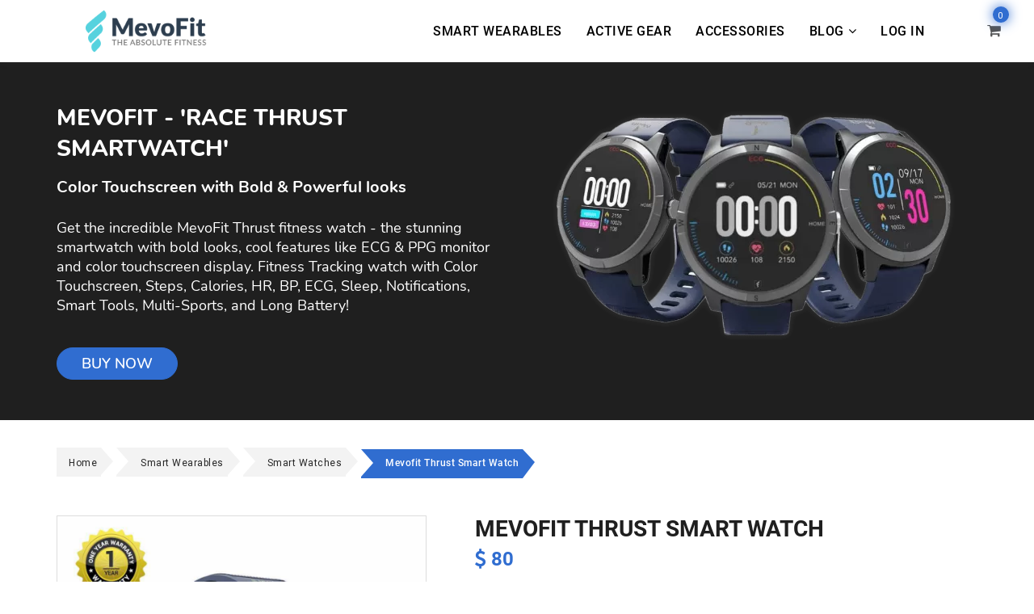

--- FILE ---
content_type: text/html; charset=UTF-8
request_url: https://mevofit.com/smart-wearables/smartwatch-color-touchscreen-bold-health-ecg-fitness-watch-race-thrust
body_size: 35554
content:
<!DOCTYPE html>
<html lang="en">
<head> <link rel="preconnect" href="https://dy6o3vurind23.cloudfront.net" crossorigin="anonymous"> <link rel="dns-prefetch" href="https://dy6o3vurind23.cloudfront.net"> <link rel="preconnect" href="https://divbltch0alc1.cloudfront.net" crossorigin="anonymous"> <link rel="dns-prefetch" href="https://divbltch0alc1.cloudfront.net"> <meta charset="UTF-8"> <meta name="viewport" content="width=device-width, initial-scale=1.0"> <meta name="facebook-domain-verification" content="2bz9q0emz6fosx8wbmaig0z1wtpcpx"/> <!-- Add on 1-10-23 --> <meta name="p:domain_verify" content="477abbd4d570664cdf5c73d0b506f6f0"/> <!-- end --> <link rel="icon" href="https://mevofit.com/img/developerimg/choco_life_20161214074908_db/mebase/favicon.png" type="image/gif" sizes="16x16"> <link rel="canonical" href="https://mevofit.com/smart-wearables/smartwatch-color-touchscreen-bold-health-ecg-fitness-watch-race-thrust"/> <meta name="author" content=""> <title>Buy MevoFit Race Thrust Smartwatch - Best Online Price | Color Touchscreen, Bold, Health - ECG | MevoFit Shop</title>
<script type="application/ld+json"> { "@context": "https://schema.org", "@type": "BreadcrumbList", "itemListElement": [ { "@type": "ListItem", "position": 1, "name": "Home", "item": "https://mevofit.com" },{ "@type": "ListItem", "position": 2, "name": "SMART WEARABLES", "item": "https://mevofit.com/smart-wearables" },{ "@type": "ListItem", "position": 3, "name": "SMART WATCHES", "item": "https://mevofit.com/smart-wearables/smart-watches" },{ "@type": "ListItem", "position": 4, "name": "MevoFit Thrust Smart Watch", "item": "https://mevofit.com/smart-wearables/smartwatch-color-touchscreen-bold-health-ecg-fitness-watch-race-thrust" } ]
}
</script> <script type="application/ld+json"> { "@context": "https://schema.org/", "@type": "Product", "name": "MevoFit Thrust Smart Watch", "image": [ "https://mevofit.com/img/developerimg/choco_life_20161214074908_db/mebase/style4/Medium_mevofit-race-e500-thrust2-837.jpg" , "https://mevofit.com/img/developerimg/choco_life_20161214074908_db/mebase/style4/Medium_mevofit-race-e500-thrust3-133.jpg" , "https://mevofit.com/img/developerimg/choco_life_20161214074908_db/mebase/style4/Medium_mevofit-race-e500-thrust4-178.jpg" , "https://mevofit.com/img/developerimg/choco_life_20161214074908_db/mebase/style4/Medium_mevofit-race-e500-thrust5-389.jpg" , "https://mevofit.com/img/developerimg/choco_life_20161214074908_db/mebase/style4/Medium_mevofit-race-e500-thrust6-453.jpg" ], "description": "MevoFit Race-Thrust ECG-Smart-Watch for Fitness & Health PRO Sporty-Health-ECG-Smart-Watch, All Activity Tracking", "sku": "sku_R0LLEH9RS", "mpn": "mpn_R0LLEH9RS", "brand": { "@type": "Brand", "name": "MevoFit"
}, "offers": { "@type": "Offer", "url": "https://mevofit.com/smart-wearables/smartwatch-color-touchscreen-bold-health-ecg-fitness-watch-race-thrust", "priceValidUntil":"2024-01-28", "priceCurrency": "INR", "price": "80", "itemCondition": "Good Condition", "availability": "http://schema.org/OutofStock", "seller": { "@type": "Organization", "name": "MevoFit" } }
}
</script> <meta name="title" content="Buy MevoFit Race Thrust Smartwatch - Best Online Price | Color Touchscreen, Bold, Health - ECG | MevoFit Shop"> <meta name="description" content="Buy 'MevoFit' Race Thrust Smartwatch - Get Original Thrust Fitness watch at the best online price on the MevoFit shop."> <meta name="keywords" content="NA"> <meta name="robots" content="index, follow"> <meta property="og:title" content="MevoFit Thrust Smart Watch"/> <meta property="og:type" content="website"/> <meta property="og:url" content="https://mevofit.com/smart-wearables/smartwatch-color-touchscreen-bold-health-ecg-fitness-watch-race-thrust"/> <meta property="og:image" content="https://mevofit.com/img/developerimg/choco_life_20161214074908_db/mebase/style4/Medium_mevofit-race-e500-thrust2-837.jpg"/> <meta property="og:image:width" content="200"/> <meta property="og:image:height" content="200"/> <meta property="og:description" content="MevoFit Race-Thrust ECG-Smart-Watch for Fitness & Health PRO Sporty-Health-ECG-Smart-Watch, All Activity Tracking"/> <meta property="og:site_name" content="Mevofit"/> <meta name="location" content=""> <meta name="date" content=""> <!-- Global site tag (gtag.js) - Google Ads: 936965152 --> <script async src="https://www.googletagmanager.com/gtag/js?id=AW-936965152"></script> <script> window.dataLayer = window.dataLayer || []; function gtag() { dataLayer.push(arguments); } gtag('js', new Date()); gtag('config', 'AW-936965152'); </script> <!-- Google Tag Manager --> <!-- End Google Tag Manager -->
</head>
<body class="" style=" background:#ffffff; background-repeat:repeat; ">
<link rel="stylesheet preload" href="https://divbltch0alc1.cloudfront.net/css/Theme2/customsection/bootstrap.min.css" as="style"/>
<link rel="stylesheet preload" href="https://divbltch0alc1.cloudfront.net/css/Theme2/customsection/fonts.css" as="style"/> <link rel="stylesheet" href="https://divbltch0alc1.cloudfront.net/css/Theme2/customsection/mynewcustomcdn.css"/> <link rel="stylesheet" href="https://divbltch0alc1.cloudfront.net/css/Theme2/customsection/mynewcustom.css"/> <link rel="stylesheet" href="https://divbltch0alc1.cloudfront.net/css/Theme2/customsection/mynewcustom1.css"/> <link rel="stylesheet" href="https://divbltch0alc1.cloudfront.net/css/Theme2/customsection/mynewcustom2.css"/> <link rel="stylesheet" href="https://divbltch0alc1.cloudfront.net/css/Theme2/customsection/mynewcustom3.css"/> <link rel="stylesheet" href="https://divbltch0alc1.cloudfront.net/css/Theme2/normalBlog/BlogTheme2/bstyle.css"/> <link rel="stylesheet" href="https://divbltch0alc1.cloudfront.net/css/Theme2/mymedia.css"/>
<!--<link rel="stylesheet" href="-->
<!--/css/Theme2/customsection/sectionwise/new_form_theme.css"/>--> <link rel="stylesheet" href="https://divbltch0alc1.cloudfront.net/css/Theme2/customsection/v1/form_section.css"/> <link rel="stylesheet" href="https://divbltch0alc1.cloudfront.net/css/Theme2/customsection/v1/banner_section_slider.css">
<link rel="stylesheet" href="https://divbltch0alc1.cloudfront.net/css/new-header-style.css">
<input type="hidden" id=webUrl value="https://mevofit.com">
<input type="hidden" id=isUserLogin value="1">
<!-- <script src="/js/Theme2/customsection/jquery-1.11.0.min.js"></script> -->
<script src="https://divbltch0alc1.cloudfront.net/js/Theme2/customsection/jquery.min.js"></script>
<script src="https://divbltch0alc1.cloudfront.net/js/Theme2/productdetails/cart_management_idb.js" defer></script> <!-- TODO: Add SDKs for Firebase products that you want to use https://firebase.google.com/docs/web/setup#available-libraries --> <script type='text/javascript'> $(document).ready(function () { var chatTimeLimit = 7000; setTimeout(function () { /* Start firebase-analytics */ var wa_firebase_app = document.createElement('script'); wa_firebase_app.type = 'text/javascript'; wa_firebase_app.async = true; wa_firebase_app.src = 'https://www.gstatic.com/firebasejs/7.2.2/firebase-app.js'; var f = document.getElementsByTagName('script')[0]; f.parentNode.insertBefore(wa_firebase_app, f); var wa_firebase_analytics = document.createElement('script'); wa_firebase_analytics.type = 'text/javascript'; wa_firebase_analytics.async = true; wa_firebase_analytics.src = 'https://www.gstatic.com/firebasejs/7.2.2/firebase-analytics.js'; var h = document.getElementsByTagName('script')[0]; h.parentNode.insertBefore(wa_firebase_analytics, h); /* End firebase-analytics */ const firebaseConfig = { apiKey: "AIzaSyDvD9T74i2byiImPfqLoIAG77eaSHRC7HM", authDomain: "mevofit-website.firebaseapp.com", databaseURL: "https://mevofit-website.firebaseio.com", projectId: "mevofit-website", storageBucket: "mevofit-website.appspot.com", messagingSenderId: "292848913165", appId: "1:292848913165:web:69229fa72c8d97e9f73e44", measurementId: "G-B0CBGM7HYS"
}; }, chatTimeLimit); }); </script>
<style> @font-face { font-family: 'Renner_500_Medium'; src: url('/css/fonts/Renner/Renner_500_Medium.ttf') format('truetype'); } .header-hover-tag .tab-content .tab-content { margin-top: 0px !important; border: none; padding: 20px; height: 260px !important; overflow-y: auto; } .product-container.footer-group-tag .tab-content .tab-content { margin-top: -1px !important; border: none; padding: 20px; border-top: 0px solid #fff; height: 260px !important; overflow-y: auto; border: 1px solid #ccc; }
</style>
<div id="" class="section-cache bloginfo-" total-likes=0 total-dislikes=0 is-likeclicked=2  is-dislikeclicked=2 ></div>
<!--<body class="cstm-view-prdct-dtl" style=" background:#ffffff; background-repeat:repeat; ">-->
<script type="text/javascript">
$(document).ready(function(){ var width = $(window).width(); if(width<991){ $('.mobile-menu').find('ul').removeClass('dropdown-menu st1'); }
});
</script>
<div class="bar-navigation headertype3 " id="moveTop">	<span id="desktopheader" class="visible-md visible-lg">	<style> header { box-shadow: 0px 0px 10px 1px #ccc; background: #fff; } /*-----dynamic css element header.ctp--------*/ .st-text-link.active > a { color: #FFFFFF; font-weight: bold; } .test { color: #626161 } .btn-sub { color: # 306DD0 !important; } .test:hover, .break-anch:hover, .cust-sp span.fa.fa.fa-comments-o > a:hover, .posted-by > a:hover, .date-demo:hover, .arch-i.open > a, .arch-i.open > span, .arch-i > a:hover, .monthly-struc li a:hover, a.cat-anch:hover, div.jqcloud a:hover, .imgrow .blue:hover, .rec-post.padd-ryt a:hover, .see:hover, .mreply:hover, .popular_post_link:hover, .hclick.fa > a:hover, .new-normal-view .blue > a:hover, .row.populer-img-desc .blue a:hover, .right-arrow:hover::before, .post-name-det a:hover { color: # 306DD0 !important; } .right-arrow:hover::before { color: # 306DD0 !important; cursor: pointer; } /*.right-arrow:hover .read-mo{color: # !important; }*/	</style>
<style> .swal-button--confirm { background-color:#306DD0 !important; } header .navbar-nav .dropdown:hover > a{ color:#306DD0!important; } header { box-shadow: 0 0 10px 1px #ccc; background: #FFFFFF !important; z-index: 999; position: relative; width: 100% } :root { --theme-bg-color: #306DD0; --rgb-theme-bg: 23, 116, 193; --theme-accent-color: #FF7F50; --menu-text-color: #626161; --active-menu-color: #555; --menu-onhover-color: #306DD0; --menu-dropdown-bg-color: #F5F5F5; --menu-dropdown-hover-color: #E3E3E3; --menu-dropdown-text-color: #626161; --menu-dropdown-text-hover-color: #306DD0; --multi-level-color: #F5F5F5; --menu-focus-color: #306DD0; }
</style>
<!--link rel="stylesheet" href="https://cdnjs.cloudflare.com/ajax/libs/OwlCarousel2/2.3.4/assets/owl.carousel.min.css"> <script src="https://cdnjs.cloudflare.com/ajax/libs/OwlCarousel2/2.3.4/owl.carousel.min.js"></script-->
<div class="navbar-overly"></div>
<header class="header-type-3 "> <div class="container-fluid"> <nav class="navbar navbar-expand-lg navbar-dark"> <!-- Web Logo Start --> <div id="end-meta-header"></div> <div id="start-logo-header"></div> <a class="navbar-brand" href="https://mevofit.com"> <img src="https://mevofit.com/img/developerimg/choco_life_20161214074908_db/logos/Buy-original-MevoFit-Race-Thrust-Smartwatch-Best-Online-Price-03.png" alt="Buy original MevoFit Race Thrust Smartwatch - Best Online Price" title="Buy original MevoFit Race Thrust Smartwatch - Best Online Price" data-name="Buy original MevoFit Race Thrust Smartwatch - Best Online Price_03"/> </a> <!-- Web Logo End --> <div id="end-logo-header"></div> <div id="start-menu-header"></div> <button class="navbar-toggler" type="button" data-toggle="collapse" data-target="#navbarSupportedContent" aria-controls="navbarSupportedContent" aria-expanded="false" aria-label="Toggle navigation"> <span class="fa fa-bars"></span> </button> <div class="navbar-collapse slide-left-to-right width collapse"> <a class="navbar-brand mobile-logo" href="https://mevofit.com"> <img src="https://mevofit.com/img/developerimg/choco_life_20161214074908_db/logos/Smart-Technology-for-Health-Fitness-MevoFit-Online-03.png" alt="Smart Technology for Health &amp; Fitness - MevoFit Online" title="Smart Technology for Health &amp; Fitness - MevoFit Online" data-name="Smart Technology for Health &amp; Fitness - MevoFit Online_03"/> </a> <span class="fa fa-close"></span> <ul class="navbar-nav"> <li class="nav-item"> <a class="nav-link" href="https://mevofit.com/smart-wearables">SMART WEARABLES</a> </li> <li class="nav-item"> <a class="nav-link" href="https://mevofit.com/active-gear">ACTIVE GEAR</a> </li> <li class="nav-item"> <a class="nav-link" href="https://mevofit.com/accessories">ACCESSORIES</a> </li> <li class="nav-item dropdown laidshjlih multi-level-menu"> <a class="nav-link dropdown-toggle hasDropdown" href="https://mevofit.com/blog" > <span>BLOG<i class="fa fa-angle-down"></i></span> </a> <div class="dropdown-menu"> <ul> <a class="test-1234 dropdown-item second-level-menu" href="https://mevofit.com/blog"><span>HEALTH & FITNESS BLOG</span></a> <li class="cstm-hvr-li-cls"> <a class="p-left dropdown-item hasDropdown" onclick="console.log(1);" href="https://mevofit.com/blog/fitness"> <span>FITNESS <i class="fa fa-angle-down"></i> </span> </a> <div> <ul class="mycustomul"> <li class="add-custom-parent"> <a class="dropdown-item" href="https://mevofit.com/blog/fitness"> <span> FITNESS </span> </a> </li> <li> <a class="dropdown-item " href="https://mevofit.com/blog/fitness/exercise" target=""><span>EXERCISE</span></a> </li> <li> <a class="dropdown-item " href="https://mevofit.com/blog/fitness/workout" target=""><span>WORKOUTS</span></a> </li> <li> <a class="dropdown-item " href="https://mevofit.com/blog/fitness/topics" target=""><span>TOPICS</span></a> </li> <li> <a class="dropdown-item " href="https://mevofit.com/blog/fitness/yoga" target=""><span>YOGA</span></a> </li> </ul> </div> </li> <li class="cstm-hvr-li-cls"> <a class="p-left dropdown-item hasDropdown" onclick="console.log(1);" href="https://mevofit.com/blog/smart-wearables"> <span>SMART WEARABLES <i class="fa fa-angle-down"></i> </span> </a> <div> <ul class="mycustomul"> <li class="add-custom-parent"> <a class="dropdown-item" href="https://mevofit.com/blog/smart-wearables"> <span> SMART WEARABLES </span> </a> </li> <li> <a class="dropdown-item " href="https://mevofit.com/blog/smart-wearables/smart-watches" target=""><span>SMART WATCHES</span></a> </li> <li> <a class="dropdown-item " href="https://mevofit.com/blog/smart-wearables/activity-trackers" target=""><span>ACTIVITY TRACKERS</span></a> </li> <li> <a class="dropdown-item " href="https://mevofit.com/blog/smart-wearables/bluetooth-headphones" target=""><span>BLUETOOTH HEADPHONES</span></a> </li> </ul> </div> </li> <li class="cstm-hvr-li-cls"> <a class="p-left dropdown-item hasDropdown" onclick="console.log(1);" href="https://mevofit.com/blog/active-gear"> <span>ACTIVE GEAR <i class="fa fa-angle-down"></i> </span> </a> <div> <ul class="mycustomul"> <li class="add-custom-parent"> <a class="dropdown-item" href="https://mevofit.com/blog/active-gear"> <span> ACTIVE GEAR </span> </a> </li> <li> <a class="dropdown-item " href="https://mevofit.com/blog/active-gear/gym-bags-body-fuel-x-conquer" target=""><span>GYM BAGS - BODY FUEL X & CONQUER</span></a> </li> <li> <a class="dropdown-item " href="https://mevofit.com/blog/active-gear/fitness-apparels-tops-bottoms" target=""><span>FITNESS APPARELS - TOPS & BOTTOMS</span></a> </li> <li> <a class="dropdown-item " href="https://mevofit.com/blog/active-gear/yoga-mats-tpe-cork" target=""><span>YOGA MATS - TPE & CORK</span></a> </li> </ul> </div> </li> </ul> </div> </li> <!-- rahul commented below code as asked by ratikant --> <li class="nav-item"> <a class="nav-link" jkjkj href="https://mevofit.com/login/logins">Log In</a> </li> </div> </li> </ul> </div> <div class="header-cart-item" id="setCartHeader"> <a class="nav-link" href="#"><i class="fa fa-shopping-cart active-color shopping-cart-icon syncCartIDB" aria-hidden="true"></i><span class="cart-bage totleCartVal" id="totleCartVal" style="width:18px;">0</span></a> </div> </nav> </div>
</header>
<script> document.addEventListener('DOMContentLoaded', (event) => { $('a.dropdown-item.dropdown-toggle.label2').on("click", function(e){ $(this).next('ul').toggle(); e.stopPropagation(); e.preventDefault(); }); /* Dropdown hover */ $(' ul.navbar-nav li.dropdown').hover(function () { var leftOffset = $(this).offset().left; $(this).find('.dropdown-menu').css('left', leftOffset).stop(true, true).delay(200).fadeIn(500); }, function () { $(this).find('.dropdown-menu').stop(true, true).delay(200).fadeOut(500); }); /* Sticky header */ $(window).scroll(function() { var header = $('.fixed-top'), scroll = $(window).scrollTop(); if (scroll >= 100) header.addClass('sticky'); else header.removeClass('sticky'); }); if ($('header.fixed-top').length >0) { $('.page').css('padding-top', $('header.fixed-top').height()-5); } else if ($('header.fixed-bottom')>0){ $('.page').css('padding-bottom', $('header.fixed-bottom').height()-5); } $(".navbar-toggler").click(function(){ $("header .navbar-collapse").animate({ left: "0%" }); $("header .fa-close").css({ display: "block" }); $(".navbar-toggler").css({ display: "none" }); $(".navbar-overly").fadeIn(); }); $("header .fa-close").click(function(){ $("header .navbar-collapse").animate({ left: "-75%" }); $(".navbar-toggler").css({ display: "block" }); $("header .fa-close").css({ display: "none" }); $(".navbar-overly").fadeOut(); }); if (screen.width <= 768) {
$('body').on('click','.p-left.dropdown-item.hasDropdown',function(){ $("body").find('.mycustomul').css('display','none'); $(this).closest('li').find('.mycustomul').toggle();
}); $('.cstm-hvr-li-cls').each(function(){
$(this).removeClass('cstm-hvr-li-cls'); }); $("#desktopheader header .navbar .navbar-nav .hasDropdown").each(function () { $(this).attr("href", "javascript:void(0)"); }); } $('body').on('click','.sign-up-as-professional',function(){ $('body').find('.sign-from-header-sign-up').find('.sign-up-modal').modal('show'); var signInHtml = '<p class="sign-in-header-optn">Already Have an account ? <a href="https://mevofit.com/coach-crm/">Sign In</a></p>'; $('body').find('.sign-from-header-sign-up').find('.submit_button_formElement').find('p.sign-in-header-optn').remove(); $('body').find('.sign-from-header-sign-up').find('.submit_button_formElement').find('.form-group-btn').append(signInHtml); });
/*rahul added vivek asked START*/ if ($(window).width() <= 991) { $('.navbar-collapse .hasDropdown').on('mouseenter mouseleave', function() { return false }); $('.navbar-collapse .hasDropdown').click(function(){ $(this).next('.navbar-collapse .dropdown-menu').slideToggle(); $(this).parents('.navbar-collapse li.multi-level-menu').siblings('.navbar-collapse li.multi-level-menu').children('.navbar-collapse .dropdown-menu').slideUp(); });
} });
</script>
<div id="booked-slots" class="modal fade" role="dialog"></div>
<div id="booking-details" class="modal fade" role="dialog"></div>
<script>
/* on load sticky */
$(document).ready(function () { /*Start Script to Remove # from anchor tag*/ var a = document.getElementsByTagName('a'); $.each(a, function () { if ($(this).attr('href') == '#' || $(this).attr('href') == '# ' || $(this).attr('href') == ' ') { $(this).attr('href', 'javascript:void(0);'); } }); /*End Script to Remove # from anchor tag*/
});
/* scrolling script sticky*/
$(window).scroll(function () { check_sticky();
});
function check_sticky() { var head_id = $('.bar-navigation').attr('data-id'); var head_hyt = $('.bar-navigation').height(); if (head_id == 'sticky') { if ($(this).scrollTop() >= 1) { $("#mob-single-page-id").addClass("sticky1"); } else { $("#mob-single-page-id").removeClass("sticky1"); } }
}
</script>
</span> <span id="mobileheader" class="visible-xs visible-sm"> </span> </div>
<!-- Do not remove below div since it is used in Cache Management -->
<div id="end-menu-header"></div>
<!-- End -->
<style type="text/css"> .detail-box .add-to-cart-btn .go_to_cart_btn { background: #316CD0; border-radius: 20px; padding: 10px 40px; font-size: 14px; text-align: center; border: 0; color: #fff; font-weight: 400!important; display: inline-block; letter-spacing: 1px; box-shadow: none; height: auto; text-transform: uppercase; margin-top: 5px;
}
.detail-box .isprebook.cart { background: #316CD0; border-radius: 20px; padding: 10px 40px; font-size: 14px; text-align: center; border: 0; color: #fff; font-weight: 400!important; display: inline-block; letter-spacing: 1px; box-shadow: none; height: auto; text-transform: uppercase; margin-top: 5px;
}
.isprebook:hover{ color: #fff!important;
}
.isprebook.active { background: #306dd0;
}
.row.is_prebook_box { display: flex; margin-top: 30px;
}
.add-to-cart-btn.out-of-stock {
width: calc(100% - 132px) !important;
float: right;
margin-left: 10px!important;
} .tag-prdct-dtl ul li {
list-style: none;
margin-right: 40px;
text-align: center;
display: inline-block ;
} .tag-prdct-dtl {
padding: 20px 0 0 0px; text-align: left;
} .tag-prdct-dtl ul li img {
width: 40px;
margin-bottom: 12px;
opacity: 1;
}
.tag-prdct-dtl ul li span {
text-transform: uppercase; font-size: 11px; display: flex;
}
.tag-prdct-dtl ul li span#warranty_yr{ margin-right: 5px;
}
.product-details .add-to-cart-btn { width: auto; float: left;
}
@media screen and (max-width:768px){
.tag-prdct-dtl {
padding: 20px 0 0 0px;
text-align: center;
}
.tag-prdct-dtl ul li {
margin-right:24px;
}
.tag-prdct-dtl ul li:nth-child(5){
margin-right: 0px;
}
.tag-prdct-dtl ul li img {
width: 35px;
}
.tag-prdct-dtl ul li span {
display: block;
width: 60px;
}
}
</style>
<div style="display: none;"> <div id="variant-data-itemid-5ebe182d12564998588525" variant-data-title="Black" variant-data-cube_id="5ebe58119ccef" variant-data-url="https://mevofit.com/smart-wearables/smartwatch-color-touchscreen-bold-health-ecg-fitness-watch-race-thrust/black" variant-data-price="80.00" variant-data-discounted_price="80.00" variant-data-stock_quantity="0" variant-data-variant_media="2005151054085ebe74d02560e.jpg,2005151054085ebe74d0d2a8e.jpg,2005151054095ebe74d17df53.jpg,2005151054105ebe74d21dd5c.jpg,200718104728_5f12d34018282.jpg" variant-data-discount_inapp="0" variant-data-discount_type_inapp="None" variant-data-currency_type="USD" variant-data-is_prebook="0" variant-data-free_shipping="0" variant-data-is_cod="0" variant-data-warranty_subscription="1 YEAR" variant-data-easy_returns="0" variant-data-secure_payment="1" > </div> <div id="variant-data-itemid-5ebe182d16fe3571301018" variant-data-title="Blue" variant-data-cube_id="5ebe5811ba4e5" variant-data-url="https://mevofit.com/smart-wearables/smartwatch-color-touchscreen-bold-health-ecg-fitness-watch-race-thrust/blue" variant-data-price="80.00" variant-data-discounted_price="80.00" variant-data-stock_quantity="0" variant-data-variant_media="2005151055165ebe7514b80aa.jpg,2005151055175ebe751565018.jpg,2005151055185ebe751605983.jpg,2005151055185ebe75169a91b.jpg,200718105045_5f12d405ecc3b.jpg" variant-data-discount_inapp="0" variant-data-discount_type_inapp="None" variant-data-currency_type="USD" variant-data-is_prebook="0" variant-data-free_shipping="0" variant-data-is_cod="0" variant-data-warranty_subscription="1 YEAR" variant-data-easy_returns="0" variant-data-secure_payment="1" > </div> <div id="variant-data-itemid-5ebe182d1705c344390593" variant-data-title="Red" variant-data-cube_id="5ebe5811d621b" variant-data-url="https://mevofit.com/smart-wearables/smartwatch-color-touchscreen-bold-health-ecg-fitness-watch-race-thrust/red" variant-data-price="80.00" variant-data-discounted_price="80.00" variant-data-stock_quantity="0" variant-data-variant_media="2005151055565ebe753c1bfee.jpg,2005151055575ebe753d08095.jpg,2005151055575ebe753de093b.jpg,2005151055585ebe753ec71ff.jpg,200718105222_5f12d4663e205.jpg" variant-data-discount_inapp="0" variant-data-discount_type_inapp="None" variant-data-currency_type="USD" variant-data-is_prebook="0" variant-data-free_shipping="0" variant-data-is_cod="0" variant-data-warranty_subscription="1 YEAR" variant-data-easy_returns="0" variant-data-secure_payment="1" > </div>
</div>
<section class="product-details-2 f-view">
<div class="prdct-loader"></div>
<input type="hidden" class="cartValueNo" >
<input type="hidden" class="checkValue" value="0" >
<input type="hidden" class="stockQuantity_5ebe5811ba4e5" value="" >
<input type="hidden" value="NA" id="availableStock">
<input type="hidden" id="totalItems" value="0" >
<input type="hidden" class="hiddenTotal" value="0" >
<input type="hidden" class="totalAmount finalPay" value="0" >
<input type="hidden" id="catBoxId" value="RSLJIRFOI" >
<input type="hidden" id="InstanceBoxId" value="EN48VGUWA" >
<input type="hidden" id="productUnqBoxid" value="R0LLEH9RS" >
<input type="hidden" id="imagePathWithThemeID" value="https://dy6o3vurind23.cloudfront.net/img/developerimg/choco_life_20161214074908_db/mebase/style4/" >
<input type="hidden" id="ImageResolution" value="large_" >
<div class="row"> <div class="mobileCart" style="display:none;"> <div class="col-md-8 col-xs-7 itemsDiv"> <span class="itemNumber"></span> <span class="itemText"></span> | <span>₹</span> <span class="itemPrice"></span> </div> <div class="col-md-4 col-xs-5"> <a class="viewCart">View cart</a> </div> </div>
</div>
<div class="clearfix"></div> <!-- below style sheet will render only once --> <div id="start-section-"></div> <style type="text/css"> :root { --clr_0: #1F1F1F; --trspnt_0: transparent; --img_0: url(NA); } .customcardSection-0 { background: var(--clr_0); } .cstm-sec-title-0 { display: block; } .cstm-sec-title-0 { color: #000; font-family: Roboto; font-weight: bold; } .cstm-sub-title-0 h5 { color: #; font-family: Roboto; font-weight: ; } .cstm-sub-title-0 { color: #; font-family: Roboto; font-weight: ; } .cstm-heading-elmnt-0 { font-family: Roboto; font-weight: bold; } .cstm-short-desc-0 p { color: #000; font-family: Roboto; font-weight: ; } .cstm-long-desc-0 p { color: #000; font-family: Roboto; font-weight: ; } .bll_det .role_stepcount li.active a span::before { background: url(https://dy6o3vurind23.cloudfront.net/img/Theme2/combined_form/Icon-check.png) no-repeat center center; } </style> <section id="mevofitthrustsmartwatchn1" class="tbl-id-16750483 cstm-sctn-cmn-cls dflt-sectnfmly pt-50 pb-50 normal customcardSection-0 container-fluid "> <div class="row"> <div class="container">	<style type="text/css">	.cstm-section-top-title-style-0-0	{	font-family:Roboto;	color:# !important;	font-weight:normal !important;	}	</style> <div class="customcardSection-0_row"> <div class="row "> <style type="text/css"> </style> <div class="image-box-style col-xs-12 col-sm-6 col-lg-6" style=""> <style type="text/css"> .brdr-rdus-cstm-658d7b9ae48d1 { border-radius: px !important; } </style> <div class="" > <div class="shadow-div brdr-rdus-cstm-658d7b9ae48d1 " style="height:auto"> <div class="vertical-width"> <div data-type="heading" class="config-element configTypeDivheading pt-0 pl-0 text-left" style="background-color:#"> <style type="text/css">	.cstm-headingelment-0_0_1_0{	color:#FFFFFF;	font-family:Nunito;	font-weight:800;	display: inline-block;	}	.cstm-headingelment-0_0_1_0 a{	color:#FFFFFF;	}	</style>	<p class="cstm-headingelment-0_0_1_0 cstm-heding-rspnsv-cls medium-1" style="width:100%;">	MEVOFIT - 'RACE THRUST SMARTWATCH'	</p> </div> <div data-type="heading" class="config-element configTypeDivheading pt-15 pl-0 text-left" style="background-color:#"> <style type="text/css">	.cstm-headingelment-0_0_1_1{	color:#FFFFFF;	font-family:Nunito;	font-weight:700;	display: inline-block;	}	.cstm-headingelment-0_0_1_1 a{	color:#FFFFFF;	}	</style>	<p class="cstm-headingelment-0_0_1_1 cstm-heding-rspnsv-cls small" style="width:100%;">	Color Touchscreen with Bold & Powerful looks	</p> </div> <div data-type="input" class="config-element configTypeDivinput pt-25 pl-0 text-left" style="background-color:#"> <div class="cstm-input-elmnt">
<style type="text/css">	.cstm-input-elmnt-cntnt-0-0-1-2	{	font-family:Nunito;	color:#FFFFFF;	font-weight:400 !important;	}
.cstm-input-elmnt-cntnt-0-0-1-2 a{	font-family:Nunito;	color:#FFFFFF;	font-weight:400 !important;	}
</style>
<p class="cstm-input-elmnt-cntnt-0-0-1-2 xsmall-1">	Get the incredible MevoFit Thrust fitness watch - the stunning smartwatch with bold looks, cool features like ECG & PPG monitor and color touchscreen display. Fitness Tracking watch with Color Touchscreen, Steps, Calories, HR, BP, ECG, Sleep, Notifications, Smart Tools, Multi-Sports, and Long Battery!
</p>
</div> </div> <div data-type="button" class="config-element configTypeDivbutton pt-40 pl-0 text-left" style="background-color:#"> <style>
.btnshape_0_0_1_3{
background: #306DD0!important;
color: #FFFFFF !important;
border: 1px solid #306DD0 !important;
width: auto;
height:auto;
line-height:100%;
padding: 10px 10px;
font-family:Nunito;
transition: all 0.5s;
font-weight:600 !important;
}
.squareedge_0_0_1_3{
border-radius:0;
line-height:100%;
}
.roundedge_0_0_1_3{
border-radius:4px;
}
.oversahpe_0_0_1_3{
border-radius:100px;
}
.btnshape_0_0_1_3:hover
{
background: #FFFFFF !important;
color: #1F1F1F !important;
border: 1px solid #306DD0 !important;
transition: all 0.5s;
}
.customshape
{ border-radius:100%;
}
</style> <span> <a href="https://mevofit.com/smart-wearables/smartwatch-color-touchscreen-bold-health-ecg-fitness-watch-race-thrust" > <button class="3 cstm-btn-cls-2 xsmall-1 btnshape_0_0_1_3 oversahpe_0_0_1_3 ">    BUY NOW    </button> </a> </span> </div> </div> </div> </div> </div> <style type="text/css"> </style> <div class="image-box-style col-xs-12 col-sm-6 col-lg-6" style=""> <style type="text/css"> .brdr-rdus-cstm-658d7b9ae4977 { border-radius: px !important; } </style> <div class="" > <div class="shadow-div brdr-rdus-cstm-658d7b9ae4977 " style="height:auto"> <div class="vertical-width"> <div data-type="image" class="config-element configTypeDivimage pt-0 pl-0 pt-xs-15 pt-sm-0 pt-md-0 text-center" style="background-color:#"> <style type="text/css">	/*.CustomSectionGrid_ a img{ margin:0 auto;}*/	.texton-img_0_0_2_0 .content-box .img-text-heading{	color:#000;	font-family:Roboto;	font-weight:normal !important;	right:0;	left: auto;	line-height:normal;	}	.texton-img_0_0_2_0 .content-box .description-img{	color:#000;	font-family:Roboto;	font-weight:normal !important;	right:0;	left: auto;	}
</style>
<div class="CustomSection_top_box_custom lazy-counter-4"> <div class="CustomSectionGrid_0_0_2_0"> <a title="" > <style> .dyn-cmn-mrgn-cls-0_0_2_0{ margin:0 0px !important } </style> <div class="texton-img-cmn-cls dyn-cmn-mrgn-cls-0_0_2_0 texton-img_0_0_2_0"> <img class="img-responsive single lazy" style="width:auto;" img-name="race_thrust_smartwatch.png" src="" data-src="https://dy6o3vurind23.cloudfront.net/img/developerimg/choco_life_20161214074908_db/mebase/CustomSectionStyle/Images/race_thrust_smartwatch.webp" alt="RACE THRUST SMARTWATCH" title="RACE THRUST SMARTWATCH" loading="lazy"> </div> </a> </div> </div> </div> </div> </div> </div> </div> </div> </div>	<style type="text/css">	.cstm-section-bottom-title-style-0-0	{	font-family:Roboto;	color:# !important;	font-weight:normal !important;	}	</style> </div> </div> </section> <div id="end-section-"></div> <div class="container"> <div class="row breadcrumb-row">	<div class="col-sm-12">	<nav>	<ol class="breadcrumb">	<li class="breadcrumb-item bx-id-HOMEPAGE " > <a property="item" typeof="WebPage" href="https://mevofit.com">	<span property="name">Home</span>	</a>	</li>	<li class="breadcrumb-item bx-id-EN48VGUWA " > <a property="item" typeof="WebPage" href="https://mevofit.com/smart-wearables">	<span property="name">Smart Wearables</span>	</a>	</li>	<li class="breadcrumb-item bx-id-RSLJIRFOI " > <a property="item" typeof="WebPage" href="https://mevofit.com/smart-wearables/smart-watches">	<span property="name">Smart Watches</span>	</a>	</li>	<li class="breadcrumb-item bx-id-R0LLEH9RS active " > <a property="item" typeof="WebPage">	<span property="name">Mevofit Thrust Smart Watch</span>	</a>	</li>	</ol>	</nav>	</div>
</div>
</div>
<link rel="stylesheet" href="/css/Theme2/productdetails/product_detail_style_2.css"/>
<link rel="stylesheet" href="/css/Theme2/productdetails/xzoom.css"/>
<script src="/js/Theme2/productdetails/xzoom.js"></script>
<script src="/js/Theme2/productdetails/xzoom_setup.js"></script> <section class="mt-5 mb-5"> <div class="container"> <div class="product_detail_style_2"> <div class="row"> <div class="col-lg-5 col-md-5 col-sm-12"> <div class="owlp"> <p class="text_offer dscunt" style="display: none;"></p> <img class="xzoom4 img-responsive pro_block__pic" id="xzoom-fancy" src="https://dy6o3vurind23.cloudfront.net/img/developerimg/choco_life_20161214074908_db/mebase/style4/Medium_2005151055165ebe7514b80aa.jpg"xoriginal="https://dy6o3vurind23.cloudfront.net/img/developerimg/choco_life_20161214074908_db/mebase/style4/Medium_2005151055165ebe7514b80aa.jpg" /> </div> <div class="owlp1 owl-carousel-new-slider owl-theme"> <div class="item active"> <img src="https://dy6o3vurind23.cloudfront.net/img/developerimg/choco_life_20161214074908_db/mebase/style4/Medium_2005151055165ebe7514b80aa.jpg" /> </div> <div class="item "> <img src="https://dy6o3vurind23.cloudfront.net/img/developerimg/choco_life_20161214074908_db/mebase/style4/Medium_2005151055175ebe751565018.jpg" /> </div> <div class="item "> <img src="https://dy6o3vurind23.cloudfront.net/img/developerimg/choco_life_20161214074908_db/mebase/style4/Medium_2005151055185ebe751605983.jpg" /> </div> <div class="item "> <img src="https://dy6o3vurind23.cloudfront.net/img/developerimg/choco_life_20161214074908_db/mebase/style4/Medium_2005151055185ebe75169a91b.jpg" /> </div> <div class="item "> <img src="https://dy6o3vurind23.cloudfront.net/img/developerimg/choco_life_20161214074908_db/mebase/style4/Medium_200718105045_5f12d405ecc3b.jpg" /> </div> </div> </div> <div class="col-lg-7 col-md-7 col-sm-12"> <div class="detail-box-style-2"> <div class="border_style"> <h5 class="product-title">MevoFit Thrust Smart Watch</h5> <div class="price_b"> <p class="price"> <span class="curency-data-dis crncy-box-dis" style="display: none;"><i class="fa fa-usd"></i> </span> <span class="dscunt-cut" style="display: none;"> 80</span> <span class="curency-data crncy-box"><i class="fa fa-usd"></i> </span> <span class="roundoff checkPrice_5ebe5811ba4e5 real-price">80</span> <!-- <span class="text_offer" style="display: none;"></span> --> </p> </div> <div class="avil_text"> <div>Availability <span>:</span> </div> <div class="instock avail-in-stock avil_text_p" style="display: none;"> Available (This item is in stock.)</div> <div class="instock outof-stock avail-out-stock avil_text_p" style="display: block;"> Sold Out ( This item is out of stock.)</div> </div> <div class="color_select"> <div class="text_p ">Colors<span> :</span> </div> <div class="color_pick color_pickimg"> <ul class="color img"> <li data-dropdown-id="5ebe182d0cd98" data-item-id="5ebe182d12564998588525" class="product-variants"> <a data-toggle="tooltip" data-placement="top" data-original-title="Black" href="javascript:;" data-item-id="5ebe182d12564998588525" class="item-id-5ebe182d12564998588525 variants-link-5ebe182d0cd98"> <img src="https://dy6o3vurind23.cloudfront.net/img/developerimg/choco_life_20161214074908_db/mebase/200723065444_5f193434782db.jpg"> </a> </li> <li data-dropdown-id="5ebe182d0cd98" data-item-id="5ebe182d16fe3571301018" class="product-variants"> <a data-toggle="tooltip" data-placement="top" data-original-title="Blue" href="javascript:;" data-item-id="5ebe182d16fe3571301018" class="item-id-5ebe182d16fe3571301018 variants-link-5ebe182d0cd98 active"> <img src="https://dy6o3vurind23.cloudfront.net/img/developerimg/choco_life_20161214074908_db/mebase/200723065444_5f1934347e4f0.jpg"> </a> </li> <li data-dropdown-id="5ebe182d0cd98" data-item-id="5ebe182d1705c344390593" class="product-variants"> <a data-toggle="tooltip" data-placement="top" data-original-title="Red" href="javascript:;" data-item-id="5ebe182d1705c344390593" class="item-id-5ebe182d1705c344390593 variants-link-5ebe182d0cd98"> <img src="https://dy6o3vurind23.cloudfront.net/img/developerimg/choco_life_20161214074908_db/mebase/200723065444_5f1934347e8af.jpg"> </a> </li>
</ul>
</div>
</div> </div> <h6>MevoFit Race-Thrust ECG-Smart-Watch for Fitness & Health PRO Sporty-Health-ECG-Smart-Watch, All Activity Tracking<span>.....</span></h6> <div class="btn-prdct mt-5 mb-5"> <div class="qty incdesc_btn" style="display: none;"> <span class="addtocart_btn_title" style="display: none;">ADD TO CART</span> <span class="product-quant count quantityNumber_5ebe5811ba4e5">0</span> <span class="plus bg-dark fa fa-angle-up plus_minus_cart_from_product_page_2 plus_5ebe5811ba4e5" quantity="10" id="5ebe5811ba4e5__plus" data-id="5ebe5811ba4e5"> </span> <span class="fa fa-angle-down minus deleteListingCart33 plus_minus_cart_from_product_page_2 bg-dark" id="5ebe5811ba4e5_1_minus" data-id="5ebe5811ba4e5"> </span> </div> <div class="add_card_btn avail-in-stock add-to-cart-btn variant-item-product addItem_5ebe5811ba4e5" style="display: none;"> <button id="5ebe5811ba4e5" class="btn bg-dark change-boxid btn add_to_cart theme-background add_to_cart_from_product_page_2"><i class="fa fa-shopping-cart" ></i>ADD TO CART</button> </div> <div class="avail-out-stock add-to-cart-btn out-of-stock" style="display: block;"> <button class="btn btn-primery out-stck-btn disabled" >Out Of Stock</button>
</div> <!--<div class="add_card_btn"> <a href="javascript:;;" class="btn bg-dark"><i class="fa fa-shopping-cart" ></i> add To Card</a> </div>--> </div> <ul class="desp_list"> <li class="easy_returns_icon" style="display:none;"> <div class="icon_desp"> <img src="https://dy6o3vurind23.cloudfront.net/img/Theme2/productdetails/tag-img/returning.png"> </div> <p>Easy Returns</p> </li> <li class="warranty_subscription_icon" style="display:inline-block;"> <div class="icon_desp"> <img src="https://dy6o3vurind23.cloudfront.net/img/Theme2/productdetails/tag_style_2/guarantee.png"> </div> <p><span id="warranty_yr">1 YEAR</span> Warranty</span></p> </li> <li class="is_cod_icon" style="display:none;"> <div class="icon_desp"> <img src="https://dy6o3vurind23.cloudfront.net/img/Theme2/productdetails/tag-img/payment-method.png"> </div> <p>COD Available</p> </li> <li class="secure_payment_icon" style="display:inline-block;"> <div class="icon_desp"> <img src="https://dy6o3vurind23.cloudfront.net/img/Theme2/productdetails/tag_style_2/secure-payment.png"> </div> <p>Secure Payment</p> </li> <li class="free_shipping_icon" style="display:none;"> <div class="icon_desp"> <img src="https://dy6o3vurind23.cloudfront.net/img/Theme2/productdetails/tag_style_2/shipped.png"> </div> <p>Free Shipping</p> </li> <li class="pay_on_emi_icon" style="display:none;"> <div class="icon_desp"> <img src="https://dy6o3vurind23.cloudfront.net/img/Theme2/productdetails/tag-img/emi.png"> </div> <p>Pay On EMI</p> </li> </ul> </div> </div> </div> </div> </section>
<!--<script src="/js/Theme2/productdetails/zoomls.js" defer></script>
<script src="/js/Theme2/productdetails/jquery.exzoom.js" defer></script>-->
<script src="/js/Theme2/productdetails/product_detail_page_style_2.js?658d7b9ae5c01" defer></script>
<div class="clearfix"></div>
</div>
</div>
</div>
<div class="clearfix"></div>
<div class="clearfix"></div> <!-- below style sheet will render only once --> <div id="start-section-"></div> <style type="text/css"> :root { --clr_1: #FFFFFF; --trspnt_1: transparent; --img_1: url(NA); } .customcardSection-1 { background: var(--clr_1); } .cstm-sec-title-1 { display: block; } .cstm-sec-title-1 { color: #000; font-family: Roboto; font-weight: bold; } .cstm-sub-title-1 h5 { color: #; font-family: Roboto; font-weight: ; } .cstm-sub-title-1 { color: #; font-family: Roboto; font-weight: ; } .cstm-heading-elmnt-1 { font-family: Roboto; font-weight: bold; } .cstm-short-desc-1 p { color: #000; font-family: Roboto; font-weight: ; } .cstm-long-desc-1 p { color: #000; font-family: Roboto; font-weight: ; } .bll_det .role_stepcount li.active a span::before { background: url(https://dy6o3vurind23.cloudfront.net/img/Theme2/combined_form/Icon-check.png) no-repeat center center; } </style> <section id="mevofitthrustsmartwatchn2" class="tbl-id-16750484 cstm-sctn-cmn-cls dflt-sectnfmly pt-75 pb-75 normal customcardSection-1 container-fluid "> <div class="row"> <div class="container">	<style type="text/css">	.cstm-section-top-title-style-0-1	{	font-family:Roboto;	color:# !important;	font-weight:normal !important;	}	</style> <div class="customcardSection-1_row"> <div class="row "> <style type="text/css"> </style> <div class="image-box-style col-xs-12 col-sm-6 col-lg-6" style=""> <style type="text/css"> .brdr-rdus-cstm-658d7b9ae5c8c { border-radius: px !important; } </style> <div class="" > <div class="shadow-div brdr-rdus-cstm-658d7b9ae5c8c vertical middle " style="height:460px"> <div class="vertical-width"> <div data-type="heading" class="config-element configTypeDivheading pt-0 pl-0 text-left" style="background-color:#"> <style type="text/css">	.cstm-headingelment-1_0_1_0{	color:#1F1F1F;	font-family:Nunito;	font-weight:800;	display: inline-block;	}	.cstm-headingelment-1_0_1_0 a{	color:#1F1F1F;	}	</style>	<p class="cstm-headingelment-1_0_1_0 cstm-heding-rspnsv-cls medium" style="width:100%;">	MEVOFIT THRUST SMARTWATCH: FITNESS SMARTWATCH AND ACTIVITY TRACKER FOR MEN & WOMEN!	</p> </div> <div data-type="input" class="config-element configTypeDivinput pt-25 pl-0 text-left" style="background-color:#"> <div class="cstm-input-elmnt">
<style type="text/css">	.cstm-input-elmnt-cntnt-1-0-1-1	{	font-family:Nunito;	color:#1F1F1F;	font-weight:400 !important;	}
.cstm-input-elmnt-cntnt-1-0-1-1 a{	font-family:Nunito;	color:#1F1F1F;	font-weight:400 !important;	}
</style>
<p class="cstm-input-elmnt-cntnt-1-0-1-1 xsmall-1">	MevoFit Thrust is a bold smartwatch with a colorful round metallic dial and high-resolution screen with touch display. The watch comes with an all Activity Tracking including monitoring your steps, calories burnt, distance covered and sedentary. The watch boasts of incredible health monitoring with ECG, PPG, blood pressure, heart rate and sleep analysis.
</p>
</div> </div> <div data-type="input" class="config-element configTypeDivinput pt-15 pl-0 text-left" style="background-color:#"> <div class="cstm-input-elmnt">
<style type="text/css">	.cstm-input-elmnt-cntnt-1-0-1-2	{	font-family:Nunito;	color:#1F1F1F;	font-weight:400 !important;	}
.cstm-input-elmnt-cntnt-1-0-1-2 a{	font-family:Nunito;	color:#1F1F1F;	font-weight:400 !important;	}
</style>
<p class="cstm-input-elmnt-cntnt-1-0-1-2 xsmall-1">	This smart watch also boasts of multiple sports tracking - walk, run, cycling, football, basketball, and skipping. The watch is not just bold, but smart too, with inbuilt tools like clock, alarm, reminders, weather, timer etc. Get alerts directly on your watch for added convenience, when any new notification comes on your phone. With an ultra long battery life of 8-12 days, smartphones compatible - android and apple cell phones.
</p>
</div> </div> </div> </div> </div> </div> <style type="text/css"> </style> <div class="image-box-style col-xs-12 col-sm-6 col-lg-6" style=""> <style type="text/css"> .brdr-rdus-cstm-658d7b9ae5ce2 { border-radius: px !important; } </style> <div class="" > <div class="shadow-div brdr-rdus-cstm-658d7b9ae5ce2 " style="height:auto"> <div class="vertical-width"> <div data-type="image" class="config-element configTypeDivimage pt-0 pl-0 pt-xs-15 pt-sm-0 pt-md-0 text-center" style="background-color:#"> <style type="text/css">	/*.CustomSectionGrid_ a img{ margin:0 auto;}*/	.texton-img_1_0_2_0 .content-box .img-text-heading{	color:#000;	font-family:Roboto;	font-weight:normal !important;	right:0;	left: auto;	line-height:normal;	}	.texton-img_1_0_2_0 .content-box .description-img{	color:#000;	font-family:Roboto;	font-weight:normal !important;	right:0;	left: auto;	}
</style>
<div class="CustomSection_top_box_custom lazy-counter-4"> <div class="CustomSectionGrid_1_0_2_0"> <a title="" > <style> .dyn-cmn-mrgn-cls-1_0_2_0{ margin:0 0px !important } </style> <div class="texton-img-cmn-cls dyn-cmn-mrgn-cls-1_0_2_0 texton-img_1_0_2_0"> <img class="img-responsive single lazy" style="width:auto;" img-name="mevofit_thrust_smartwatchddd.png" src="" data-src="https://dy6o3vurind23.cloudfront.net/img/developerimg/choco_life_20161214074908_db/mebase/CustomSectionStyle/Images/mevofit_thrust_smartwatchddd.webp" alt="MEVOFIT THRUST SMARTWATCH" title="MEVOFIT THRUST SMARTWATCH" loading="lazy"> </div> </a> </div> </div> </div> </div> </div> </div> </div> </div> </div>	<style type="text/css">	.cstm-section-bottom-title-style-0-1	{	font-family:Roboto;	color:# !important;	font-weight:normal !important;	}	</style> </div> </div> </section> <div id="end-section-"></div> <!-- below style sheet will render only once --> <div id="start-section-"></div> <style type="text/css"> :root { --clr_2: #1F1F1F; --trspnt_2: transparent; --img_2: url(NA); } .customcardSection-2 { background: var(--clr_2); } .cstm-sec-title-2 { display: block; } .cstm-sec-title-2 { color: #000; font-family: Roboto; font-weight: bold; } .cstm-sub-title-2 h5 { color: #; font-family: Roboto; font-weight: ; } .cstm-sub-title-2 { color: #; font-family: Roboto; font-weight: ; } .cstm-heading-elmnt-2 { font-family: Roboto; font-weight: bold; } .cstm-short-desc-2 p { color: #000; font-family: Roboto; font-weight: ; } .cstm-long-desc-2 p { color: #000; font-family: Roboto; font-weight: ; } .bll_det .role_stepcount li.active a span::before { background: url(https://dy6o3vurind23.cloudfront.net/img/Theme2/combined_form/Icon-check.png) no-repeat center center; } </style> <section id="mevofitthrustsmartwatchn3" class="tbl-id-16750485 cstm-sctn-cmn-cls dflt-sectnfmly pt-75 pb-75 normal customcardSection-2 container-fluid "> <div class="row"> <div class="container">	<style type="text/css">	.cstm-section-top-title-style-0-2	{	font-family:Nunito;	color:#FFFFFF !important;	font-weight:800 !important;	}	</style>	<p class="pb-25 top-title medium cstm-section-top-title-style-0-2 text-left">	A PERFECT SMARTWATCH FOR DAILY USE!	</p>	<style type="text/css">	.cstm-section-top-title-style-1-2	{	font-family:Nunito;	color:#FFFFFF !important;	font-weight:400 !important;	}	</style>	<p class="pb-50 top-title xsmall-1 cstm-section-top-title-style-1-2 text-left">	MevoFit Thrust is your daily fitness companion	</p> <div class="customcardSection-2_row"> <div class="row "> <style type="text/css"> </style> <div class="image-box-style col-xs-2 col-sm-1 col-lg-1" style=""> <style type="text/css"> .brdr-rdus-cstm-658d7b9ae6d43 { border-radius: px !important; } </style> <div class="" > <div class="shadow-div brdr-rdus-cstm-658d7b9ae6d43 " style="height:auto"> <div class="vertical-width"> <div data-type="image" class="config-element configTypeDivimage pt-15 pl-0 pt-xs-15 pt-sm-15 pt-md-15 text-center" style="background-color:#"> <style type="text/css">	/*.CustomSectionGrid_ a img{ margin:0 auto;}*/	.texton-img_2_0_1_0 .content-box .img-text-heading{	color:#000;	font-family:Roboto;	font-weight:normal !important;	right:0;	left: auto;	line-height:normal;	}	.texton-img_2_0_1_0 .content-box .description-img{	color:#000;	font-family:Roboto;	font-weight:normal !important;	right:0;	left: auto;	}
</style>
<div class="CustomSection_top_box_custom lazy-counter-4"> <div class="CustomSectionGrid_2_0_1_0"> <a title="" > <style> .dyn-cmn-mrgn-cls-2_0_1_0{ margin:0 0px !important } </style> <div class="texton-img-cmn-cls dyn-cmn-mrgn-cls-2_0_1_0 texton-img_2_0_1_0"> <img class="img-responsive single lazy" style="width:auto;" img-name="all_day_activity_tradddcker.png" src="" data-src="https://dy6o3vurind23.cloudfront.net/img/developerimg/choco_life_20161214074908_db/mebase/CustomSectionStyle/Images/all_day_activity_tradddcker.webp" alt="ALL DAY ACTIVITY TRACKER" title="ALL DAY ACTIVITY TRACKER" loading="lazy"> </div> </a> </div> </div> </div> <div data-type="image" class="config-element configTypeDivimage pt-40 pl-0 pt-xs-90 pt-sm-40 pt-md-40 text-center" style="background-color:#"> <style type="text/css">	/*.CustomSectionGrid_ a img{ margin:0 auto;}*/	.texton-img_2_0_1_1 .content-box .img-text-heading{	color:#000;	font-family:Roboto;	font-weight:normal !important;	right:0;	left: auto;	line-height:normal;	}	.texton-img_2_0_1_1 .content-box .description-img{	color:#000;	font-family:Roboto;	font-weight:normal !important;	right:0;	left: auto;	}
</style>
<div class="CustomSection_top_box_custom lazy-counter-4"> <div class="CustomSectionGrid_2_0_1_1"> <a title="" > <style> .dyn-cmn-mrgn-cls-2_0_1_1{ margin:0 0px !important } </style> <div class="texton-img-cmn-cls dyn-cmn-mrgn-cls-2_0_1_1 texton-img_2_0_1_1"> <img class="img-responsive single lazy" style="width:auto;" img-name="smart_personal_health_assistant.png" src="" data-src="https://dy6o3vurind23.cloudfront.net/img/developerimg/choco_life_20161214074908_db/mebase/CustomSectionStyle/Images/smart_personal_health_assistant.webp" alt="SMART PERSONAL HEALTH ASSISTANT" title="SMART PERSONAL HEALTH ASSISTANT" loading="lazy"> </div> </a> </div> </div> </div> <div data-type="image" class="config-element configTypeDivimage pt-40 pl-0 pt-xs-90 pt-sm-40 pt-md-40 text-center" style="background-color:#"> <style type="text/css">	/*.CustomSectionGrid_ a img{ margin:0 auto;}*/	.texton-img_2_0_1_2 .content-box .img-text-heading{	color:#000;	font-family:Roboto;	font-weight:normal !important;	right:0;	left: auto;	line-height:normal;	}	.texton-img_2_0_1_2 .content-box .description-img{	color:#000;	font-family:Roboto;	font-weight:normal !important;	right:0;	left: auto;	}
</style>
<div class="CustomSection_top_box_custom lazy-counter-4"> <div class="CustomSectionGrid_2_0_1_2"> <a title="" > <style> .dyn-cmn-mrgn-cls-2_0_1_2{ margin:0 0px !important } </style> <div class="texton-img-cmn-cls dyn-cmn-mrgn-cls-2_0_1_2 texton-img_2_0_1_2"> <img class="img-responsive single lazy" style="width:auto;" img-name="real_time_notifications.png" src="" data-src="https://dy6o3vurind23.cloudfront.net/img/developerimg/choco_life_20161214074908_db/mebase/CustomSectionStyle/Images/real_time_notifications.webp" alt="REAL TIME NOTIFICATIONS" title="REAL TIME NOTIFICATIONS" loading="lazy"> </div> </a> </div> </div> </div> <div data-type="image" class="config-element configTypeDivimage pt-40 pl-0 pt-xs-90 pt-sm-40 pt-md-40 text-center" style="background-color:#"> <style type="text/css">	/*.CustomSectionGrid_ a img{ margin:0 auto;}*/	.texton-img_2_0_1_3 .content-box .img-text-heading{	color:#000;	font-family:Roboto;	font-weight:normal !important;	right:0;	left: auto;	line-height:normal;	}	.texton-img_2_0_1_3 .content-box .description-img{	color:#000;	font-family:Roboto;	font-weight:normal !important;	right:0;	left: auto;	}
</style>
<div class="CustomSection_top_box_custom lazy-counter-4"> <div class="CustomSectionGrid_2_0_1_3"> <a title="" > <style> .dyn-cmn-mrgn-cls-2_0_1_3{ margin:0 0px !important } </style> <div class="texton-img-cmn-cls dyn-cmn-mrgn-cls-2_0_1_3 texton-img_2_0_1_3"> <img class="img-responsive single lazy" style="width:auto;" img-name="fashion_forward_smart_watch.png" src="" data-src="https://dy6o3vurind23.cloudfront.net/img/developerimg/choco_life_20161214074908_db/mebase/CustomSectionStyle/Images/fashion_forward_smart_watch.webp" alt="FASHION FORWARD SMART WATCH" title="FASHION FORWARD SMART WATCH" loading="lazy"> </div> </a> </div> </div> </div> </div> </div> </div> </div> <style type="text/css"> </style> <div class="image-box-style col-xs-10 col-sm-6 col-lg-6" style=""> <style type="text/css"> .brdr-rdus-cstm-658d7b9aea9a5 { border-radius: px !important; } </style> <div class="" > <div class="shadow-div brdr-rdus-cstm-658d7b9aea9a5 " style="height:auto"> <div class="vertical-width"> <div data-type="input" class="config-element configTypeDivinput pt-0 pl-0 text-left" style="background-color:#"> <div class="cstm-input-elmnt">
<style type="text/css">	.cstm-input-elmnt-cntnt-2-0-2-0	{	font-family:Nunito;	color:#FFFFFF;	font-weight:600 !important;	}
.cstm-input-elmnt-cntnt-2-0-2-0 a{	font-family:Nunito;	color:#FFFFFF;	font-weight:600 !important;	}
</style>
<p class="cstm-input-elmnt-cntnt-2-0-2-0 xsmall">	ALL DAY ACTIVITY TRACKER
</p>
</div> </div> <div data-type="input" class="config-element configTypeDivinput pt-10 pl-0 text-left" style="background-color:#"> <div class="cstm-input-elmnt">
<style type="text/css">	.cstm-input-elmnt-cntnt-2-0-2-1	{	font-family:Nunito;	color:#FFFFFF;	font-weight:400 !important;	}
.cstm-input-elmnt-cntnt-2-0-2-1 a{	font-family:Nunito;	color:#FFFFFF;	font-weight:400 !important;	}
</style>
<p class="cstm-input-elmnt-cntnt-2-0-2-1 xsmall">	The round smartwatch comes with a big colored display which makes it easy to read your daily stats including all day activity tracking - steps, calories, distance, sleep, HR, BP, ECG, & PPG.
</p>
</div> </div> <div data-type="input" class="config-element configTypeDivinput pt-20 pl-0 text-left" style="background-color:#"> <div class="cstm-input-elmnt">
<style type="text/css">	.cstm-input-elmnt-cntnt-2-0-2-2	{	font-family:Nunito;	color:#FFFFFF;	font-weight:600 !important;	}
.cstm-input-elmnt-cntnt-2-0-2-2 a{	font-family:Nunito;	color:#FFFFFF;	font-weight:600 !important;	}
</style>
<p class="cstm-input-elmnt-cntnt-2-0-2-2 xsmall">	SMART PERSONAL HEALTH ASSISTANT
</p>
</div> </div> <div data-type="input" class="config-element configTypeDivinput pt-10 pl-0 text-left" style="background-color:#"> <div class="cstm-input-elmnt">
<style type="text/css">	.cstm-input-elmnt-cntnt-2-0-2-3	{	font-family:Nunito;	color:#FFFFFF;	font-weight:400 !important;	}
.cstm-input-elmnt-cntnt-2-0-2-3 a{	font-family:Nunito;	color:#FFFFFF;	font-weight:400 !important;	}
</style>
<p class="cstm-input-elmnt-cntnt-2-0-2-3 xsmall">	Along with being your health and fitness companion the watch also comes with amazing smart features including clock, alarm, vibration, reminders, weather, timer, stop watch, find phone, gesture control.</p>
</div> </div> <div data-type="input" class="config-element configTypeDivinput pt-20 pl-0 text-left" style="background-color:#"> <div class="cstm-input-elmnt">
<style type="text/css">	.cstm-input-elmnt-cntnt-2-0-2-4	{	font-family:Nunito;	color:#FFFFFF;	font-weight:600 !important;	}
.cstm-input-elmnt-cntnt-2-0-2-4 a{	font-family:Nunito;	color:#FFFFFF;	font-weight:600 !important;	}
</style>
<p class="cstm-input-elmnt-cntnt-2-0-2-4 xsmall">	REAL TIME NOTIFICATIONS & ALERTS </p>
</div> </div> <div data-type="input" class="config-element configTypeDivinput pt-10 pl-0 text-left" style="background-color:#"> <div class="cstm-input-elmnt">
<style type="text/css">	.cstm-input-elmnt-cntnt-2-0-2-5	{	font-family:Nunito;	color:#FFFFFF;	font-weight:400 !important;	}
.cstm-input-elmnt-cntnt-2-0-2-5 a{	font-family:Nunito;	color:#FFFFFF;	font-weight:400 !important;	}
</style>
<p class="cstm-input-elmnt-cntnt-2-0-2-5 xsmall">	When the push notifications are received by your phone, the watch smartly gets you alerted. Get real time notifications on your watch for calls, messages and social and other apps. </p>
</div> </div> <div data-type="input" class="config-element configTypeDivinput pt-20 pl-0 text-left" style="background-color:#"> <div class="cstm-input-elmnt">
<style type="text/css">	.cstm-input-elmnt-cntnt-2-0-2-6	{	font-family:Nunito;	color:#FFFFFF;	font-weight:600 !important;	}
.cstm-input-elmnt-cntnt-2-0-2-6 a{	font-family:Nunito;	color:#FFFFFF;	font-weight:600 !important;	}
</style>
<p class="cstm-input-elmnt-cntnt-2-0-2-6 xsmall">	FASHION FORWARD SMART WATCH
</p>
</div> </div> <div data-type="input" class="config-element configTypeDivinput pt-10 pl-0 text-left" style="background-color:#"> <div class="cstm-input-elmnt">
<style type="text/css">	.cstm-input-elmnt-cntnt-2-0-2-7	{	font-family:Nunito;	color:#FFFFFF;	font-weight:400 !important;	}
.cstm-input-elmnt-cntnt-2-0-2-7 a{	font-family:Nunito;	color:#FFFFFF;	font-weight:400 !important;	}
</style>
<p class="cstm-input-elmnt-cntnt-2-0-2-7 xsmall">	The watch comes in 3 vibrant color options - Black, Blue & Red. The strap is skin friendly and comfortable to be worn throughout the day.
</p>
</div> </div> </div> </div> </div> </div> <style type="text/css"> </style> <div class="image-box-style col-xs-12 col-sm-6 col-lg-5" style=""> <style type="text/css"> .brdr-rdus-cstm-658d7b9aeaa6b { border-radius: px !important; } </style> <div class="" > <div class="shadow-div brdr-rdus-cstm-658d7b9aeaa6b " style="height:auto"> <div class="vertical-width"> <div data-type="image" class="config-element configTypeDivimage pt-0 pl-0 pt-xs-15 pt-sm-0 pt-md-0 text-center" style="background-color:#"> <style type="text/css">	/*.CustomSectionGrid_ a img{ margin:0 auto;}*/	.texton-img_2_0_3_0 .content-box .img-text-heading{	color:#000;	font-family:Roboto;	font-weight:normal !important;	right:0;	left: auto;	line-height:normal;	}	.texton-img_2_0_3_0 .content-box .description-img{	color:#000;	font-family:Roboto;	font-weight:normal !important;	right:0;	left: auto;	}
</style>
<div class="CustomSection_top_box_custom lazy-counter-4"> <div class="CustomSectionGrid_2_0_3_0"> <a title="" > <style> .dyn-cmn-mrgn-cls-2_0_3_0{ margin:0 0px !important } </style> <div class="texton-img-cmn-cls dyn-cmn-mrgn-cls-2_0_3_0 texton-img_2_0_3_0"> <img class="img-responsive single lazy" style="width:auto;" img-name="mevofit_thrudsdsst_smartwatchws.png" src="" data-src="https://dy6o3vurind23.cloudfront.net/img/developerimg/choco_life_20161214074908_db/mebase/CustomSectionStyle/Images/mevofit_thrudsdsst_smartwatchws.webp" alt="MEVOFIT THRUST SMARTWATCH" title="MEVOFIT THRUST SMARTWATCH" loading="lazy"> </div> </a> </div> </div> </div> </div> </div> </div> </div> </div> </div>	<style type="text/css">	.cstm-section-bottom-title-style-0-2	{	font-family:Roboto;	color:# !important;	font-weight:normal !important;	}	</style> </div> </div> </section> <div id="end-section-"></div> <!-- below style sheet will render only once --> <div id="start-section-"></div> <style type="text/css"> :root { --clr_3: #fff; --trspnt_3: transparent; --img_3: url(NA); } .customcardSection-3 { background: var(--trspnt_3); } .cstm-sec-title-3 { display: block; } .cstm-sec-title-3 { color: #000; font-family: Roboto; font-weight: bold; } .cstm-sub-title-3 h5 { color: #; font-family: Roboto; font-weight: ; } .cstm-sub-title-3 { color: #; font-family: Roboto; font-weight: ; } .cstm-heading-elmnt-3 { font-family: Roboto; font-weight: bold; } .cstm-short-desc-3 p { color: #000; font-family: Roboto; font-weight: ; } .cstm-long-desc-3 p { color: #000; font-family: Roboto; font-weight: ; } .bll_det .role_stepcount li.active a span::before { background: url(https://dy6o3vurind23.cloudfront.net/img/Theme2/combined_form/Icon-check.png) no-repeat center center; } </style> <section id="mevofitthrustsmartwatchn4" class="tbl-id-16750486 cstm-sctn-cmn-cls dflt-sectnfmly pt-0 pb- custom banner_fullwidth_style customcardSection-3 container-fluid "> <div class="row"> <div class="container-fluid">	<style type="text/css">	.cstm-section-top-title-style-0-3	{	font-family:Roboto;	color:# !important;	font-weight:normal !important;	}	</style> <div class="customcardSection-3_row"> <div class="row "> <style type="text/css"> </style> <div class="image-box-style col-xs-12 col-sm-12 col-lg-12" style=""> <style type="text/css"> .brdr-rdus-cstm-658d7b9aeba41 { border-radius: px !important; } </style> <div class="" > <div class="shadow-div brdr-rdus-cstm-658d7b9aeba41 " style="height:auto"> <div class="vertical-width"> <div data-type="section_slider" class="config-element configTypeDivsection_slider pt-0 pl-0 text-center" style="background-color:#"> <div class="owl carousel owl-carousel-new-slider VC_Feat_Secslide" auto-slide="on">	<div class="item slider-section-MEVOFIT THRUST SMART WATCH SLIDER_1"> <!-- below style sheet will render only once --> <div id="start-section-"></div> <style type="text/css"> :root { --clr_section_slider_658d7b9aeba68-0: #fff; --trspnt_section_slider_658d7b9aeba68-0: transparent; --img_section_slider_658d7b9aeba68-0: url(https://dy6o3vurind23.cloudfront.net/img/developerimg/choco_life_20161214074908_db/mebase/CustomSectionStyle/BgImages/original_210703100854_60e03736cb3c0.webp); } .customcardSection-section_slider_658d7b9aeba68-0 { background: var(--img_section_slider_658d7b9aeba68-0); } .cstm-sec-title-section_slider_658d7b9aeba68-0 { display: block; } .cstm-sec-title-section_slider_658d7b9aeba68-0 { color: #000; font-family: Roboto; font-weight: bold; } .cstm-sub-title-section_slider_658d7b9aeba68-0 h5 { color: #; font-family: Roboto; font-weight: ; } .cstm-sub-title-section_slider_658d7b9aeba68-0 { color: #; font-family: Roboto; font-weight: ; } .cstm-heading-elmnt-section_slider_658d7b9aeba68-0 { font-family: Roboto; font-weight: bold; } .cstm-short-desc-section_slider_658d7b9aeba68-0 p { color: #000; font-family: Roboto; font-weight: ; } .cstm-long-desc-section_slider_658d7b9aeba68-0 p { color: #000; font-family: Roboto; font-weight: ; } .bll_det .role_stepcount li.active a span::before { background: url(https://dy6o3vurind23.cloudfront.net/img/Theme2/combined_form/Icon-check.png) no-repeat center center; } </style> <section id="mevofitthrustsmartwatchslider1" class="tbl-id- cstm-sctn-cmn-cls dflt-sectnfmly pt-75 pb-37-5 normal customcardSection-section_slider_658d7b9aeba68-0 container-fluid "> <div class="row"> <div class="container">	<style type="text/css">	.cstm-section-top-title-style-0-section_slider_658d7b9aeba68-0	{	font-family:Roboto;	color:# !important;	font-weight:normal !important;	}	</style> <div class="customcardSection-section_slider_658d7b9aeba68-0_row"> <div class="row "> <style type="text/css"> </style> <div class="image-box-style col-xs-12 col-sm-7 col-lg-7" style=""> <style type="text/css"> .brdr-rdus-cstm-658d7b9aec99d { border-radius: px !important; } </style> <div class="" > <div class="shadow-div brdr-rdus-cstm-658d7b9aec99d vertical middle " style="height:300px"> <div class="vertical-width"> <div data-type="input" class="config-element configTypeDivinput pt-0 pl-0 text-left" style="background-color:#"> <div class="cstm-input-elmnt">
<style type="text/css">	.cstm-input-elmnt-cntnt-section-slider-658d7b9aeba68-0-0-1-0	{	font-family:Nunito;	color:#FFFFFF;	font-weight:800 !important;	}
.cstm-input-elmnt-cntnt-section-slider-658d7b9aeba68-0-0-1-0 a{	font-family:Nunito;	color:#FFFFFF;	font-weight:800 !important;	}
</style>
<p class="cstm-input-elmnt-cntnt-section-slider-658d7b9aeba68-0-0-1-0 large">	ALL DAY ACTIVITY TRACKER
</p>
</div> </div> <div data-type="input" class="config-element configTypeDivinput pt-25 pl-0 text-left" style="background-color:#"> <div class="cstm-input-elmnt">
<style type="text/css">	.cstm-input-elmnt-cntnt-section-slider-658d7b9aeba68-0-0-1-1	{	font-family:Nunito;	color:#CFCFCF;	font-weight:normal !important;	}
.cstm-input-elmnt-cntnt-section-slider-658d7b9aeba68-0-0-1-1 a{	font-family:Nunito;	color:#CFCFCF;	font-weight:normal !important;	}
</style>
<p class="cstm-input-elmnt-cntnt-section-slider-658d7b9aeba68-0-0-1-1 small-1">	Get an all day activity tracker on your hand to track your steps, calories, distance walked and multiple sports modes too!
</p>
</div> </div> </div> </div> </div> </div> <style type="text/css"> </style> <div class="image-box-style col-xs-12 col-sm-4 col-lg-4" style=""> <style type="text/css"> .brdr-rdus-cstm-658d7b9aec9db { border-radius: px !important; } </style> <div class="" > <div class="shadow-div brdr-rdus-cstm-658d7b9aec9db vertical top " style="height:375px"> <div class="vertical-width"> <div data-type="image" class="config-element configTypeDivimage pt-0 pl-0 text-center" style="background-color:#"> <style type="text/css">	/*.CustomSectionGrid_ a img{ margin:0 auto;}*/	.texton-img_section_slider_658d7b9aeba68-0_0_2_0 .content-box .img-text-heading{	color:#000;	font-family:Roboto;	font-weight:normal !important;	right:0;	left: auto;	line-height:normal;	}	.texton-img_section_slider_658d7b9aeba68-0_0_2_0 .content-box .description-img{	color:#000;	font-family:Roboto;	font-weight:normal !important;	right:0;	left: auto;	}
</style>
<div class="CustomSection_top_box_custom lazy-counter-"> <div class="CustomSectionGrid_section_slider_658d7b9aeba68-0_0_2_0"> <a title="" > <style> .dyn-cmn-mrgn-cls-section_slider_658d7b9aeba68-0_0_2_0{ margin:0 0px !important } </style> <div class="texton-img-cmn-cls dyn-cmn-mrgn-cls-section_slider_658d7b9aeba68-0_0_2_0 texton-img_section_slider_658d7b9aeba68-0_0_2_0"> <img class="img-responsive single " style="width:auto;" img-name="all_day_activity_tracker.png" src="https://dy6o3vurind23.cloudfront.net/img/developerimg/choco_life_20161214074908_db/mebase/CustomSectionStyle/Images/all_day_activity_tracker.webp" data-src="" alt="ALL DAY ACTIVITY TRACKER" title="ALL DAY ACTIVITY TRACKER" loading="lazy"> </div> </a> </div> </div> </div> </div> </div> </div> </div> </div> </div>	<style type="text/css">	.cstm-section-bottom-title-style-0-section_slider_658d7b9aeba68-0	{	font-family:Roboto;	color:# !important;	font-weight:normal !important;	}	</style> </div> </div> </section> <div id="end-section-"></div>	</div>	<div class="item slider-section-MEVOFIT THRUST SMART WATCH SLIDER_2"> <!-- below style sheet will render only once --> <div id="start-section-"></div> <style type="text/css"> :root { --clr_section_slider_658d7b9aed948-1: #fff; --trspnt_section_slider_658d7b9aed948-1: transparent; --img_section_slider_658d7b9aed948-1: url(https://dy6o3vurind23.cloudfront.net/img/developerimg/choco_life_20161214074908_db/mebase/CustomSectionStyle/BgImages/original_210703101017_60e03789b774e.webp); } .customcardSection-section_slider_658d7b9aed948-1 { background: var(--img_section_slider_658d7b9aed948-1); } .cstm-sec-title-section_slider_658d7b9aed948-1 { display: block; } .cstm-sec-title-section_slider_658d7b9aed948-1 { color: #000; font-family: Roboto; font-weight: bold; } .cstm-sub-title-section_slider_658d7b9aed948-1 h5 { color: #; font-family: Roboto; font-weight: ; } .cstm-sub-title-section_slider_658d7b9aed948-1 { color: #; font-family: Roboto; font-weight: ; } .cstm-heading-elmnt-section_slider_658d7b9aed948-1 { font-family: Roboto; font-weight: bold; } .cstm-short-desc-section_slider_658d7b9aed948-1 p { color: #000; font-family: Roboto; font-weight: ; } .cstm-long-desc-section_slider_658d7b9aed948-1 p { color: #000; font-family: Roboto; font-weight: ; } .bll_det .role_stepcount li.active a span::before { background: url(https://dy6o3vurind23.cloudfront.net/img/Theme2/combined_form/Icon-check.png) no-repeat center center; } </style> <section id="mevofitthrustsmartwatchslider2" class="tbl-id- cstm-sctn-cmn-cls dflt-sectnfmly pt-75 pb-37-5 normal customcardSection-section_slider_658d7b9aed948-1 container-fluid "> <div class="row"> <div class="container">	<style type="text/css">	.cstm-section-top-title-style-0-section_slider_658d7b9aed948-1	{	font-family:Roboto;	color:# !important;	font-weight:normal !important;	}	</style> <div class="customcardSection-section_slider_658d7b9aed948-1_row"> <div class="row "> <style type="text/css"> </style> <div class="image-box-style col-xs-12 col-sm-7 col-lg-7" style=""> <style type="text/css"> .brdr-rdus-cstm-658d7b9aee8b6 { border-radius: px !important; } </style> <div class="" > <div class="shadow-div brdr-rdus-cstm-658d7b9aee8b6 vertical middle " style="height:300px"> <div class="vertical-width"> <div data-type="input" class="config-element configTypeDivinput pt-0 pl-0 text-left" style="background-color:#"> <div class="cstm-input-elmnt">
<style type="text/css">	.cstm-input-elmnt-cntnt-section-slider-658d7b9aed948-1-0-1-0	{	font-family:Nunito;	color:#FFFFFF;	font-weight:800 !important;	}
.cstm-input-elmnt-cntnt-section-slider-658d7b9aed948-1-0-1-0 a{	font-family:Nunito;	color:#FFFFFF;	font-weight:800 !important;	}
</style>
<p class="cstm-input-elmnt-cntnt-section-slider-658d7b9aed948-1-0-1-0 large">	ADVANCED ECG & PPG TRACKER
</p>
</div> </div> <div data-type="input" class="config-element configTypeDivinput pt-10 pl-0 text-left" style="background-color:#"> <div class="cstm-input-elmnt">
<style type="text/css">	.cstm-input-elmnt-cntnt-section-slider-658d7b9aed948-1-0-1-1	{	font-family:Nunito;	color:#CFCFCF;	font-weight:400 !important;	}
.cstm-input-elmnt-cntnt-section-slider-658d7b9aed948-1-0-1-1 a{	font-family:Nunito;	color:#CFCFCF;	font-weight:400 !important;	}
</style>
<p class="cstm-input-elmnt-cntnt-section-slider-658d7b9aed948-1-0-1-1 small-1">	This smartwatch comes with an advanced feature of ECG & PPG tracker to keep a close track of your health vitals.
</p>
</div> </div> </div> </div> </div> </div> <style type="text/css"> </style> <div class="image-box-style col-xs-12 col-sm-4 col-lg-4" style=""> <style type="text/css"> .brdr-rdus-cstm-658d7b9aee8f3 { border-radius: px !important; } </style> <div class="" > <div class="shadow-div brdr-rdus-cstm-658d7b9aee8f3 vertical top " style="height:375px"> <div class="vertical-width"> <div data-type="image" class="config-element configTypeDivimage pt-0 pl-0 pt-xs-15 pt-sm-0 pt-md-0 text-center" style="background-color:#"> <style type="text/css">	/*.CustomSectionGrid_ a img{ margin:0 auto;}*/	.texton-img_section_slider_658d7b9aed948-1_0_2_0 .content-box .img-text-heading{	color:#000;	font-family:Roboto;	font-weight:normal !important;	right:0;	left: auto;	line-height:normal;	}	.texton-img_section_slider_658d7b9aed948-1_0_2_0 .content-box .description-img{	color:#000;	font-family:Roboto;	font-weight:normal !important;	right:0;	left: auto;	}
</style>
<div class="CustomSection_top_box_custom lazy-counter-"> <div class="CustomSectionGrid_section_slider_658d7b9aed948-1_0_2_0"> <a title="" > <style> .dyn-cmn-mrgn-cls-section_slider_658d7b9aed948-1_0_2_0{ margin:0 0px !important } </style> <div class="texton-img-cmn-cls dyn-cmn-mrgn-cls-section_slider_658d7b9aed948-1_0_2_0 texton-img_section_slider_658d7b9aed948-1_0_2_0"> <img class="img-responsive single " style="width:auto;" img-name="advanced_ecg_and_ppg_tracker.png" src="https://dy6o3vurind23.cloudfront.net/img/developerimg/choco_life_20161214074908_db/mebase/CustomSectionStyle/Images/advanced_ecg_and_ppg_tracker.webp" data-src="" alt="ADVANCED ECG AND PPG TRACKER" title="ADVANCED ECG AND PPG TRACKER" loading="lazy"> </div> </a> </div> </div> </div> </div> </div> </div> </div> </div> </div>	<style type="text/css">	.cstm-section-bottom-title-style-0-section_slider_658d7b9aed948-1	{	font-family:Roboto;	color:# !important;	font-weight:normal !important;	}	</style> </div> </div> </section> <div id="end-section-"></div>	</div>	<div class="item slider-section-MEVOFIT THRUST SMART WATCH SLIDER_3"> <!-- below style sheet will render only once --> <div id="start-section-"></div> <style type="text/css"> :root { --clr_section_slider_658d7b9aef89a-2: #fff; --trspnt_section_slider_658d7b9aef89a-2: transparent; --img_section_slider_658d7b9aef89a-2: url(https://dy6o3vurind23.cloudfront.net/img/developerimg/choco_life_20161214074908_db/mebase/CustomSectionStyle/BgImages/original_210703101327_60e038474efb5.webp); } .customcardSection-section_slider_658d7b9aef89a-2 { background: var(--img_section_slider_658d7b9aef89a-2); } .cstm-sec-title-section_slider_658d7b9aef89a-2 { display: block; } .cstm-sec-title-section_slider_658d7b9aef89a-2 { color: #000; font-family: Roboto; font-weight: bold; } .cstm-sub-title-section_slider_658d7b9aef89a-2 h5 { color: #; font-family: Roboto; font-weight: ; } .cstm-sub-title-section_slider_658d7b9aef89a-2 { color: #; font-family: Roboto; font-weight: ; } .cstm-heading-elmnt-section_slider_658d7b9aef89a-2 { font-family: Roboto; font-weight: bold; } .cstm-short-desc-section_slider_658d7b9aef89a-2 p { color: #000; font-family: Roboto; font-weight: ; } .cstm-long-desc-section_slider_658d7b9aef89a-2 p { color: #000; font-family: Roboto; font-weight: ; } .bll_det .role_stepcount li.active a span::before { background: url(https://dy6o3vurind23.cloudfront.net/img/Theme2/combined_form/Icon-check.png) no-repeat center center; } </style> <section id="mevofitthrustsmartwatchslider3" class="tbl-id- cstm-sctn-cmn-cls dflt-sectnfmly pt-75 pb-37-5 normal customcardSection-section_slider_658d7b9aef89a-2 container-fluid "> <div class="row"> <div class="container">	<style type="text/css">	.cstm-section-top-title-style-0-section_slider_658d7b9aef89a-2	{	font-family:Roboto;	color:# !important;	font-weight:normal !important;	}	</style> <div class="customcardSection-section_slider_658d7b9aef89a-2_row"> <div class="row "> <style type="text/css"> </style> <div class="image-box-style col-xs-12 col-sm-7 col-lg-7" style=""> <style type="text/css"> .brdr-rdus-cstm-658d7b9af0909 { border-radius: px !important; } </style> <div class="" > <div class="shadow-div brdr-rdus-cstm-658d7b9af0909 vertical middle " style="height:300px"> <div class="vertical-width"> <div data-type="input" class="config-element configTypeDivinput pt-0 pl-0 text-left" style="background-color:#"> <div class="cstm-input-elmnt">
<style type="text/css">	.cstm-input-elmnt-cntnt-section-slider-658d7b9aef89a-2-0-1-0	{	font-family:Nunito;	color:#FFFFFF;	font-weight:800 !important;	}
.cstm-input-elmnt-cntnt-section-slider-658d7b9aef89a-2-0-1-0 a{	font-family:Nunito;	color:#FFFFFF;	font-weight:800 !important;	}
</style>
<p class="cstm-input-elmnt-cntnt-section-slider-658d7b9aef89a-2-0-1-0 large">	A COMPLETE HEALTH TRACKER
</p>
</div> </div> <div data-type="input" class="config-element configTypeDivinput pt-25 pl-0 text-left" style="background-color:#"> <div class="cstm-input-elmnt">
<style type="text/css">	.cstm-input-elmnt-cntnt-section-slider-658d7b9aef89a-2-0-1-1	{	font-family:Nunito;	color:#EAEAEA;	font-weight:400 !important;	}
.cstm-input-elmnt-cntnt-section-slider-658d7b9aef89a-2-0-1-1 a{	font-family:Nunito;	color:#EAEAEA;	font-weight:400 !important;	}
</style>
<p class="cstm-input-elmnt-cntnt-section-slider-658d7b9aef89a-2-0-1-1 small-1">	Smart health tracker with advanced features like Heart Rate Tracking, Sleep Tracker, Sedentary Alerts and more!
</p>
</div> </div> </div> </div> </div> </div> <style type="text/css"> </style> <div class="image-box-style col-xs-12 col-sm-4 col-lg-4" style=""> <style type="text/css"> .brdr-rdus-cstm-658d7b9af0944 { border-radius: px !important; } </style> <div class="" > <div class="shadow-div brdr-rdus-cstm-658d7b9af0944 vertical top " style="height:375px"> <div class="vertical-width"> <div data-type="image" class="config-element configTypeDivimage pt-0 pl-0 pt-xs-15 pt-sm-0 pt-md-0 text-center" style="background-color:#"> <style type="text/css">	/*.CustomSectionGrid_ a img{ margin:0 auto;}*/	.texton-img_section_slider_658d7b9aef89a-2_0_2_0 .content-box .img-text-heading{	color:#000;	font-family:Roboto;	font-weight:normal !important;	right:0;	left: auto;	line-height:normal;	}	.texton-img_section_slider_658d7b9aef89a-2_0_2_0 .content-box .description-img{	color:#000;	font-family:Roboto;	font-weight:normal !important;	right:0;	left: auto;	}
</style>
<div class="CustomSection_top_box_custom lazy-counter-"> <div class="CustomSectionGrid_section_slider_658d7b9aef89a-2_0_2_0"> <a title="" > <style> .dyn-cmn-mrgn-cls-section_slider_658d7b9aef89a-2_0_2_0{ margin:0 0px !important } </style> <div class="texton-img-cmn-cls dyn-cmn-mrgn-cls-section_slider_658d7b9aef89a-2_0_2_0 texton-img_section_slider_658d7b9aef89a-2_0_2_0"> <img class="img-responsive single " style="width:auto;" img-name="a_complete_health_tracker.png" src="https://dy6o3vurind23.cloudfront.net/img/developerimg/choco_life_20161214074908_db/mebase/CustomSectionStyle/Images/a_complete_health_tracker.webp" data-src="" alt="A COMPLETE HEALTH TRACKER" title="A COMPLETE HEALTH TRACKER" loading="lazy"> </div> </a> </div> </div> </div> </div> </div> </div> </div> </div> </div>	<style type="text/css">	.cstm-section-bottom-title-style-0-section_slider_658d7b9aef89a-2	{	font-family:Roboto;	color:# !important;	font-weight:normal !important;	}	</style> </div> </div> </section> <div id="end-section-"></div>	</div>	<div class="item slider-section-MEVOFIT THRUST SMART WATCH SLIDER_4"> <!-- below style sheet will render only once --> <div id="start-section-"></div> <style type="text/css"> :root { --clr_section_slider_658d7b9af18df-3: #fff; --trspnt_section_slider_658d7b9af18df-3: transparent; --img_section_slider_658d7b9af18df-3: url(https://dy6o3vurind23.cloudfront.net/img/developerimg/choco_life_20161214074908_db/mebase/CustomSectionStyle/BgImages/original_210703101618_60e038f2ead85.webp); } .customcardSection-section_slider_658d7b9af18df-3 { background: var(--img_section_slider_658d7b9af18df-3); } .cstm-sec-title-section_slider_658d7b9af18df-3 { display: block; } .cstm-sec-title-section_slider_658d7b9af18df-3 { color: #000; font-family: Roboto; font-weight: bold; } .cstm-sub-title-section_slider_658d7b9af18df-3 h5 { color: #; font-family: Roboto; font-weight: ; } .cstm-sub-title-section_slider_658d7b9af18df-3 { color: #; font-family: Roboto; font-weight: ; } .cstm-heading-elmnt-section_slider_658d7b9af18df-3 { font-family: Roboto; font-weight: bold; } .cstm-short-desc-section_slider_658d7b9af18df-3 p { color: #000; font-family: Roboto; font-weight: ; } .cstm-long-desc-section_slider_658d7b9af18df-3 p { color: #000; font-family: Roboto; font-weight: ; } .bll_det .role_stepcount li.active a span::before { background: url(https://dy6o3vurind23.cloudfront.net/img/Theme2/combined_form/Icon-check.png) no-repeat center center; } </style> <section id="mevofitthrustsmartwatchslider4" class="tbl-id- cstm-sctn-cmn-cls dflt-sectnfmly pt-75 pb-37-5 normal customcardSection-section_slider_658d7b9af18df-3 container-fluid "> <div class="row"> <div class="container">	<style type="text/css">	.cstm-section-top-title-style-0-section_slider_658d7b9af18df-3	{	font-family:Roboto;	color:# !important;	font-weight:normal !important;	}	</style> <div class="customcardSection-section_slider_658d7b9af18df-3_row"> <div class="row "> <style type="text/css"> </style> <div class="image-box-style col-xs-12 col-sm-7 col-lg-7" style=""> <style type="text/css"> .brdr-rdus-cstm-658d7b9af28f1 { border-radius: px !important; } </style> <div class="" > <div class="shadow-div brdr-rdus-cstm-658d7b9af28f1 vertical middle " style="height:300px"> <div class="vertical-width"> <div data-type="input" class="config-element configTypeDivinput pt-0 pl-0 text-left" style="background-color:#"> <div class="cstm-input-elmnt">
<style type="text/css">	.cstm-input-elmnt-cntnt-section-slider-658d7b9af18df-3-0-1-0	{	font-family:Nunito;	color:#FFFFFF;	font-weight:800 !important;	}
.cstm-input-elmnt-cntnt-section-slider-658d7b9af18df-3-0-1-0 a{	font-family:Nunito;	color:#FFFFFF;	font-weight:800 !important;	}
</style>
<p class="cstm-input-elmnt-cntnt-section-slider-658d7b9af18df-3-0-1-0 large">	SMART FEATURES
</p>
</div> </div> <div data-type="input" class="config-element configTypeDivinput pt-25 pl-0 text-left" style="background-color:#"> <div class="cstm-input-elmnt">
<style type="text/css">	.cstm-input-elmnt-cntnt-section-slider-658d7b9af18df-3-0-1-1	{	font-family:Nunito;	color:#CFCFCF;	font-weight:400 !important;	}
.cstm-input-elmnt-cntnt-section-slider-658d7b9af18df-3-0-1-1 a{	font-family:Nunito;	color:#CFCFCF;	font-weight:400 !important;	}
</style>
<p class="cstm-input-elmnt-cntnt-section-slider-658d7b9af18df-3-0-1-1 small-1">	Loaded with Smart Features like Notifications, Multiple Watch Faces, Reminders, Stop Watch, Music Control, etc.
</p>
</div> </div> </div> </div> </div> </div> <style type="text/css"> </style> <div class="image-box-style col-xs-12 col-sm-4 col-lg-4" style=""> <style type="text/css"> .brdr-rdus-cstm-658d7b9af292d { border-radius: px !important; } </style> <div class="" > <div class="shadow-div brdr-rdus-cstm-658d7b9af292d vertical top " style="height:375px"> <div class="vertical-width"> <div data-type="image" class="config-element configTypeDivimage pt-0 pl-0 pt-xs-15 pt-sm-0 pt-md-0 text-center" style="background-color:#"> <style type="text/css">	/*.CustomSectionGrid_ a img{ margin:0 auto;}*/	.texton-img_section_slider_658d7b9af18df-3_0_2_0 .content-box .img-text-heading{	color:#000;	font-family:Roboto;	font-weight:normal !important;	right:0;	left: auto;	line-height:normal;	}	.texton-img_section_slider_658d7b9af18df-3_0_2_0 .content-box .description-img{	color:#000;	font-family:Roboto;	font-weight:normal !important;	right:0;	left: auto;	}
</style>
<div class="CustomSection_top_box_custom lazy-counter-"> <div class="CustomSectionGrid_section_slider_658d7b9af18df-3_0_2_0"> <a title="" > <style> .dyn-cmn-mrgn-cls-section_slider_658d7b9af18df-3_0_2_0{ margin:0 0px !important } </style> <div class="texton-img-cmn-cls dyn-cmn-mrgn-cls-section_slider_658d7b9af18df-3_0_2_0 texton-img_section_slider_658d7b9af18df-3_0_2_0"> <img class="img-responsive single " style="width:auto;" img-name="smart_features.png" src="https://dy6o3vurind23.cloudfront.net/img/developerimg/choco_life_20161214074908_db/mebase/CustomSectionStyle/Images/smart_features.webp" data-src="" alt="SMART FEATURES" title="SMART FEATURES" loading="lazy"> </div> </a> </div> </div> </div> </div> </div> </div> </div> </div> </div>	<style type="text/css">	.cstm-section-bottom-title-style-0-section_slider_658d7b9af18df-3	{	font-family:Roboto;	color:# !important;	font-weight:normal !important;	}	</style> </div> </div> </section> <div id="end-section-"></div>	</div>	</div> </div> </div> </div> </div> </div> </div> </div>	<style type="text/css">	.cstm-section-bottom-title-style-0-3	{	font-family:Roboto;	color:# !important;	font-weight:normal !important;	}	</style> </div> </div> </section> <div id="end-section-"></div> <!-- below style sheet will render only once --> <div id="start-section-"></div> <style type="text/css"> :root { --clr_4: #fff; --trspnt_4: transparent; --img_4: url(NA); } .customcardSection-4 { background: var(--trspnt_4); } .cstm-sec-title-4 { display: block; } .cstm-sec-title-4 { color: #000; font-family: Roboto; font-weight: bold; } .cstm-sub-title-4 h5 { color: #; font-family: Roboto; font-weight: ; } .cstm-sub-title-4 { color: #; font-family: Roboto; font-weight: ; } .cstm-heading-elmnt-4 { font-family: Roboto; font-weight: bold; } .cstm-short-desc-4 p { color: #000; font-family: Roboto; font-weight: ; } .cstm-long-desc-4 p { color: #000; font-family: Roboto; font-weight: ; } .bll_det .role_stepcount li.active a span::before { background: url(https://dy6o3vurind23.cloudfront.net/img/Theme2/combined_form/Icon-check.png) no-repeat center center; } </style> <section id="mevofitthrustsmartwatchn5" class="tbl-id-16750487 cstm-sctn-cmn-cls dflt-sectnfmly pt-75 pb-37-5 custom tech_resp customcardSection-4 container-fluid "> <div class="row"> <div class="container">	<style type="text/css">	.cstm-section-top-title-style-0-4	{	font-family:Roboto;	color:# !important;	font-weight:normal !important;	}	</style> <div class="customcardSection-4_row"> <div class="row "> <style type="text/css"> </style> <div class="image-box-style col-xs-12 col-sm-12 col-lg-12" style=""> <style type="text/css"> .brdr-rdus-cstm-658d7b9af39d2 { border-radius: px !important; } </style> <div class="" > <div class="shadow-div brdr-rdus-cstm-658d7b9af39d2 " style="height:auto"> <div class="vertical-width"> <div data-type="tab" class="config-element configTypeDivtab pt-0 pl-0 text-left" style="background-color:#">	<div class="layout">	<!--tab style 5-->	<div class="tab-div-cmn-cls tab-style t-s-5_4_0_1_0 t-s-5">	<div class="container-fluid tabs-div">	<ul class="nav nav-tabs">	<li class="tab-li active">	<a class="small square" data-toggle="tab" href="#tab_4_0_1_0tab_0">	<span>Description</span>	</a>	</li>	<li class="tab-li ">	<a class="small square" data-toggle="tab" href="#tab_4_0_1_0tab_1">	<span>Questions</span>	</a>	</li>	<li class="tab-li ">	<a class="small square" data-toggle="tab" href="#tab_4_0_1_0tab_2">	<span>Reviews</span>	</a>	</li>	</ul>	<div class="tab-content tab-content-div">	<div id="tab_4_0_1_0tab_0" class="tab-pane fade active in"> <!-- below style sheet will render only once --> <div id="start-section-"></div> <style type="text/css"> :root { --clr_section_from_tab_Description_5_4_0_1_0_0_0: #fff; --trspnt_section_from_tab_Description_5_4_0_1_0_0_0: transparent; --img_section_from_tab_Description_5_4_0_1_0_0_0: url(); } .customcardSection-section_from_tab_Description_5_4_0_1_0_0_0 { background: var(--trspnt_section_from_tab_Description_5_4_0_1_0_0_0); } .cstm-sec-title-section_from_tab_Description_5_4_0_1_0_0_0 { display: block; } .cstm-sec-title-section_from_tab_Description_5_4_0_1_0_0_0 { color: #000; font-family: Roboto; font-weight: bold; } .cstm-sub-title-section_from_tab_Description_5_4_0_1_0_0_0 h5 { color: #; font-family: Roboto; font-weight: ; } .cstm-sub-title-section_from_tab_Description_5_4_0_1_0_0_0 { color: #; font-family: Roboto; font-weight: ; } .cstm-heading-elmnt-section_from_tab_Description_5_4_0_1_0_0_0 { font-family: Roboto; font-weight: bold; } .cstm-short-desc-section_from_tab_Description_5_4_0_1_0_0_0 p { color: #000; font-family: Roboto; font-weight: ; } .cstm-long-desc-section_from_tab_Description_5_4_0_1_0_0_0 p { color: #000; font-family: Roboto; font-weight: ; } .bll_det .role_stepcount li.active a span::before { background: url(https://dy6o3vurind23.cloudfront.net/img/Theme2/combined_form/Icon-check.png) no-repeat center center; } </style> <section id="" class="tbl-id- cstm-sctn-cmn-cls dflt-sectnfmly pt-37-5 pb-37-5 normal customcardSection-section_from_tab_Description_5_4_0_1_0_0_0 container-fluid "> <div class="row"> <div class="container-fluid">	<style type="text/css">	.cstm-section-top-title-style-0-section_from_tab_Description_5_4_0_1_0_0_0	{	font-family:Nunito;	color:#1F1F1F !important;	font-weight:800 !important;	}	</style>	<p class="pb-25 top-title medium cstm-section-top-title-style-0-section_from_tab_Description_5_4_0_1_0_0_0 text-left">	TECH SPECS	</p> <div class="customcardSection-section_from_tab_Description_5_4_0_1_0_0_0_row"> <div class="row "> <style type="text/css"> </style> <div class="image-box-style col-xs-12 col-sm-12 col-lg-12" style=""> <style type="text/css"> .brdr-rdus-cstm-658d7b9af3a3d { border-radius: px !important; } </style> <div class="" > <div class="shadow-div brdr-rdus-cstm-658d7b9af3a3d " style="height:auto"> <div class="vertical-width"> <div data-type="cards" class="config-element configTypeDivcards pt-0 pl-0 text-center" style="background-color:#"> <div class="cardielmnt card_slide" btn-name='    VIEW ALL    ' btn-clps-name='    VIEW LESS    '>	<ul class="VC_featlist">	<li>	<div class="card_Fbox vcf-card-0">	<style type="text/css">	.image-658d7b9af3a5e{	font-family:Roboto;	font-weight:normal !important;	color:# !important;	}	</style>	<figure class="text-left "> <img src="https://dy6o3vurind23.cloudfront.net/img/developerimg/choco_life_20161214074908_db/mebase/CustomSectionStyle/Images/original_210703102259_60e03a832f36f.webp" alt="Bright Display" title="Bright Display"></figure>	<style type="text/css">	.input-658d7b9b00809{	font-family:Nunito;	font-weight:bold !important;	color:#1F1F1F !important;	}	</style>	<p class="text-left small input-658d7b9b00809 pb-10">	Bright Display	</p>	<style type="text/css">	.input-658d7b9b00810{	font-family:Nunito;	font-weight:normal !important;	color:#707070 !important;	}	</style>	<p class="text-left xsmall input-658d7b9b00810 pb-10">	MevoFit Race Thrust is a stunningly good looking smart watch with a single touch display and round dial. The color screen supports gesture control function, rich in color, and boasts of exquisite rich icons and functional display.	</p>	</div>	</li>	<li>	<div class="card_Fbox vcf-card-1">	<style type="text/css">	.image-658d7b9b00815{	font-family:Roboto;	font-weight:normal !important;	color:# !important;	}	</style>	<figure class="text-left "> <img src="https://dy6o3vurind23.cloudfront.net/img/developerimg/choco_life_20161214074908_db/mebase/CustomSectionStyle/Images/original_210703102507_60e03b036d26a.webp" alt="Activity Tracking" title="Activity Tracking"></figure>	<style type="text/css">	.input-658d7b9b017d2{	font-family:Nunito;	font-weight:bold !important;	color:#1F1F1F !important;	}	</style>	<p class="text-left small input-658d7b9b017d2 pb-10">	Activity Tracking	</p>	<style type="text/css">	.input-658d7b9b017d7{	font-family:Nunito;	font-weight:normal !important;	color:#707070 !important;	}	</style>	<p class="text-left xsmall input-658d7b9b017d7 pb-10">	Monitoring your activities daily is the most important function of a fitness smartwatch. The Thrust watch lets you track your steps, distance and calories utilized with daily activity, silently and accurately.	</p>	</div>	</li>	<li>	<div class="card_Fbox vcf-card-2">	<style type="text/css">	.image-658d7b9b017dc{	font-family:Roboto;	font-weight:normal !important;	color:# !important;	}	</style>	<figure class="text-left "> <img src="https://dy6o3vurind23.cloudfront.net/img/developerimg/choco_life_20161214074908_db/mebase/CustomSectionStyle/Images/original_210703102727_60e03b8f7caf2.webp" alt="Long Battery" title="Long Battery"></figure>	<style type="text/css">	.input-658d7b9b02738{	font-family:Nunito;	font-weight:bold !important;	color:#1F1F1F !important;	}	</style>	<p class="text-left small input-658d7b9b02738 pb-10">	Long Battery	</p>	<style type="text/css">	.input-658d7b9b0273d{	font-family:Nunito;	font-weight:normal !important;	color:#707070 !important;	}	</style>	<p class="text-left xsmall input-658d7b9b0273d pb-10">	The powerful battery gives you uninterrupted performance for almost 3-5 days. The 150 mAH battery pack inside the watch, makes you worry free from having to charge repetitively after usage, for many many days.	</p>	</div>	</li>	<li>	<div class="card_Fbox vcf-card-3">	<style type="text/css">	.image-658d7b9b02742{	font-family:Roboto;	font-weight:normal !important;	color:# !important;	}	</style>	<figure class="text-left pb-15 "> <img src="https://dy6o3vurind23.cloudfront.net/img/developerimg/choco_life_20161214074908_db/mebase/CustomSectionStyle/Images/original_210703104428_60e03f8c30963.webp" alt="Health Tracking" title="Health Tracking"></figure>	<style type="text/css">	.input-658d7b9b036f8{	font-family:Nunito;	font-weight:bold !important;	color:#1F1F1F !important;	}	</style>	<p class="text-left small input-658d7b9b036f8 pb-10">	Health Tracking	</p>	<style type="text/css">	.input-658d7b9b036fd{	font-family:Arial;	font-weight:normal !important;	color:#707070 !important;	}	</style>	<p class="text-left xsmall input-658d7b9b036fd pb-10">	The Thrust watch comes with inbuilt metallic sensors for gauging your ECG and PPG, apart from heart rate and blood pressure monitoring. Your overall health monitoring is a boon with the help of the tracking technology of this watch.	</p>	</div>	</li>	<li>	<div class="card_Fbox vcf-card-4">	<style type="text/css">	.image-658d7b9b03701{	font-family:Roboto;	font-weight:normal !important;	color:# !important;	}	</style>	<figure class="text-left pb-15 "> <img src="https://dy6o3vurind23.cloudfront.net/img/developerimg/choco_life_20161214074908_db/mebase/CustomSectionStyle/Images/original_210703103331_60e03cfb49524.webp" alt="Multi Sports" title="Multi Sports"></figure>	<style type="text/css">	.input-658d7b9b0469b{	font-family:Nunito;	font-weight:bold !important;	color:#1F1F1F !important;	}	</style>	<p class="text-left small input-658d7b9b0469b pb-10">	Multi Sports	</p>	<style type="text/css">	.input-658d7b9b0469f{	font-family:Nunito;	font-weight:normal !important;	color:#707070 !important;	}	</style>	<p class="text-left xsmall input-658d7b9b0469f pb-10">	With multi sports tracking features, this watch makes it a serious sports tracking device. It lets you record your sporting activities while you keep sweating - Walk, Run, Cycling, Football, Badminton, Basketball and Skipping.	</p>	</div>	</li>	<li>	<div class="card_Fbox vcf-card-5">	<style type="text/css">	.image-658d7b9b046a4{	font-family:Roboto;	font-weight:normal !important;	color:# !important;	}	</style>	<figure class="text-left pb-15 "> <img src="https://dy6o3vurind23.cloudfront.net/img/developerimg/choco_life_20161214074908_db/mebase/CustomSectionStyle/Images/original_210703103610_60e03d9a36bca.webp" alt="Easy Charging" title="Easy Charging"></figure>	<style type="text/css">	.input-658d7b9b05575{	font-family:Nunito;	font-weight:bold !important;	color:#1f1f1f !important;	}	</style>	<p class="text-left small input-658d7b9b05575 pb-10">	Easy Charging	</p>	<style type="text/css">	.input-658d7b9b05579{	font-family:Nunito;	font-weight:normal !important;	color:#707070 !important;	}	</style>	<p class="text-left xsmall input-658d7b9b05579 pb-10">	The watch comes with a magnetic dongle that can be easily connected behind the watch and it simply positions itself. The cable can be connected to any standard USB port, be it the circuit board or a computer port.	</p>	</div>	</li>	</ul>
<style>
.btnshape_658d7b9b055b9{
background: #306DD0!important;
color: #FFFFFF !important;
border: 1px solid #306DD0 !important;
width: auto;
height:auto;
line-height:100%;
padding: 10px 10px;
font-family:Nunito;
transition: all 0.5s;
font-weight:normal !important;
}
.squareedge_658d7b9b055b9{
border-radius:0;
line-height:100%;
}
.roundedge_658d7b9b055b9{
border-radius:4px;
}
.oversahpe_658d7b9b055b9{
border-radius:100px;
}
.btnshape_658d7b9b055b9:hover
{
background: #FFFFFF !important;
color: #1F1F1F !important;
border: 1px solid #306DD0 !important;
transition: all 0.5s;
}
.customshape
{ border-radius:100%;
}
</style> <span> <button class="2 cstm-btn-cls-2 xsmall-1 btnshape_658d7b9b055b9 roundedge_658d7b9b055b9 crd-elmnt-btn AFeat_btn">    VIEW ALL    </button> </span>
</div> </div> </div> </div> </div> </div> </div> </div>	<style type="text/css">	.cstm-section-bottom-title-style-0-section_from_tab_Description_5_4_0_1_0_0_0	{	font-family:Roboto;	color:# !important;	font-weight:normal !important;	}	</style> </div> </div> </section> <div id="end-section-"></div>	</div>	<div id="tab_4_0_1_0tab_1" class="tab-pane "> <!-- below style sheet will render only once --> <div id="start-section-"></div> <style type="text/css"> :root { --clr_section_from_tab_Questions_5_4_0_1_0_1_0: #fff; --trspnt_section_from_tab_Questions_5_4_0_1_0_1_0: transparent; --img_section_from_tab_Questions_5_4_0_1_0_1_0: url(); } .customcardSection-section_from_tab_Questions_5_4_0_1_0_1_0 { background: var(--trspnt_section_from_tab_Questions_5_4_0_1_0_1_0); } .cstm-sec-title-section_from_tab_Questions_5_4_0_1_0_1_0 { display: block; } .cstm-sec-title-section_from_tab_Questions_5_4_0_1_0_1_0 { color: #000; font-family: Roboto; font-weight: bold; } .cstm-sub-title-section_from_tab_Questions_5_4_0_1_0_1_0 h5 { color: #; font-family: Roboto; font-weight: ; } .cstm-sub-title-section_from_tab_Questions_5_4_0_1_0_1_0 { color: #; font-family: Roboto; font-weight: ; } .cstm-heading-elmnt-section_from_tab_Questions_5_4_0_1_0_1_0 { font-family: Roboto; font-weight: bold; } .cstm-short-desc-section_from_tab_Questions_5_4_0_1_0_1_0 p { color: #000; font-family: Roboto; font-weight: ; } .cstm-long-desc-section_from_tab_Questions_5_4_0_1_0_1_0 p { color: #000; font-family: Roboto; font-weight: ; } .bll_det .role_stepcount li.active a span::before { background: url(https://dy6o3vurind23.cloudfront.net/img/Theme2/combined_form/Icon-check.png) no-repeat center center; } </style> <section id="" class="tbl-id- cstm-sctn-cmn-cls dflt-sectnfmly pt-75 pb-75 normal customcardSection-section_from_tab_Questions_5_4_0_1_0_1_0 container-fluid "> <div class="row"> <div class="container-fluid">	<style type="text/css">	.cstm-section-top-title-style-0-section_from_tab_Questions_5_4_0_1_0_1_0	{	font-family:Nunito;	color:#1F1F1F !important;	font-weight:800 !important;	}	</style>	<p class="pb-50 top-title medium cstm-section-top-title-style-0-section_from_tab_Questions_5_4_0_1_0_1_0 text-center">	MEVOFIT THRUST SMART WATCH FAQS	</p> <div class="customcardSection-section_from_tab_Questions_5_4_0_1_0_1_0_row"> <div class="row "> <style type="text/css"> </style> <div class="image-box-style col-xs-12 col-sm-12 col-lg-12" style=""> <style type="text/css"> .brdr-rdus-cstm-658d7b9b05651 { border-radius: px !important; } </style> <div class="" > <div class="shadow-div brdr-rdus-cstm-658d7b9b05651 " style="height:auto"> <div class="vertical-width"> <div data-type="faq" class="config-element configTypeDivfaq pt-0 pl-0 text-center" style="background-color:#">
<style type="text/css"> .faq-accordian-section_from_tab_Questions_5_4_0_1_0_1_0_0_1_0{ height: auto !important; } .faq-accordian-section_from_tab_Questions_5_4_0_1_0_1_0_0_1_0 .panel-group .panel-heading a { background-color:#FFFFFF !important; letter-spacing: 0px; } .question-font-section_from_tab_Questions_5_4_0_1_0_1_0_0_1_0{ color:#1F1F1F !important; font-family:Nunito !important; font-weight:700 !important; } .answer-font-section_from_tab_Questions_5_4_0_1_0_1_0_0_1_0{ color:#707070 !important; font-family:Nunito !important; font-weight:400 !important; }
</style> <div class="tab_query"> <div class="accordion" id="accordionExample1"> <style type="text/css"> .card-658d7b9b05681.active .question-font-section_from_tab_Questions_5_4_0_1_0_1_0_0_1_0{ color:#306DD0 !important; } .card-658d7b9b05681.active .btn-q::after{	background: url(https://dy6o3vurind23.cloudfront.net/img/common_img/faq_arrow_1.png) !important; } .card-658d7b9b05681 .btn-q::after{	background: url(https://dy6o3vurind23.cloudfront.net/img/common_img/faq_arrow_2.png) !important; } </style> <div class="card card-658d7b9b05681 active"> <div class="card-header"> <p class="btn-q faq-question question-font-section_from_tab_Questions_5_4_0_1_0_1_0_0_1_0 xsmall-1 text-left " data-toggle="collapse" data-target="#faq-section_from_tab_Questions_5_4_0_1_0_1_0_0_1_0-2-0" aria-expanded="true" aria-controls="faq-section_from_tab_Questions_5_4_0_1_0_1_0_0_1_0-2-0"> <span>DOES MEVOFIT THRUST HAVE A FULL TOUCH DISPLAY?</span> </p> </div> <div id="faq-section_from_tab_Questions_5_4_0_1_0_1_0_0_1_0-2-0" class="collapse in" data-parent="#accordionExample1"> <div class="card-body"> <p class="faq-answer answer-font-section_from_tab_Questions_5_4_0_1_0_1_0_0_1_0 xsmall text-left "> No, the smartwatch comes with a single touch button screen & a big colored screen. It is not a full touch watch. </p> </div> </div> </div> <style type="text/css"> .card-658d7b9b05686.active .question-font-section_from_tab_Questions_5_4_0_1_0_1_0_0_1_0{ color:#306DD0 !important; } .card-658d7b9b05686.active .btn-q::after{	background: url(https://dy6o3vurind23.cloudfront.net/img/common_img/faq_arrow_1.png) !important; } .card-658d7b9b05686 .btn-q::after{	background: url(https://dy6o3vurind23.cloudfront.net/img/common_img/faq_arrow_2.png) !important; } </style> <div class="card card-658d7b9b05686 "> <div class="card-header"> <p class="btn-q faq-question question-font-section_from_tab_Questions_5_4_0_1_0_1_0_0_1_0 xsmall-1 text-left " data-toggle="collapse" data-target="#faq-section_from_tab_Questions_5_4_0_1_0_1_0_0_1_0-2-1" aria-expanded="true" aria-controls="faq-section_from_tab_Questions_5_4_0_1_0_1_0_0_1_0-2-1"> <span>IS MEVOFIT THRUST WATERPROOF?</span> </p> </div> <div id="faq-section_from_tab_Questions_5_4_0_1_0_1_0_0_1_0-2-1" class="collapse " data-parent="#accordionExample1"> <div class="card-body"> <p class="faq-answer answer-font-section_from_tab_Questions_5_4_0_1_0_1_0_0_1_0 xsmall text-left "> The smartwatch is IP 67 certified and is water resistant. </p> </div> </div> </div> <style type="text/css"> .card-658d7b9b05688.active .question-font-section_from_tab_Questions_5_4_0_1_0_1_0_0_1_0{ color:#306DD0 !important; } .card-658d7b9b05688.active .btn-q::after{	background: url(https://dy6o3vurind23.cloudfront.net/img/common_img/faq_arrow_1.png) !important; } .card-658d7b9b05688 .btn-q::after{	background: url(https://dy6o3vurind23.cloudfront.net/img/common_img/faq_arrow_2.png) !important; } </style> <div class="card card-658d7b9b05688 "> <div class="card-header"> <p class="btn-q faq-question question-font-section_from_tab_Questions_5_4_0_1_0_1_0_0_1_0 xsmall-1 text-left " data-toggle="collapse" data-target="#faq-section_from_tab_Questions_5_4_0_1_0_1_0_0_1_0-2-2" aria-expanded="true" aria-controls="faq-section_from_tab_Questions_5_4_0_1_0_1_0_0_1_0-2-2"> <span>DOES MEVOFIT THRUST HAVE AN ALWAYS ON-SCREEN DISPLAY?</span> </p> </div> <div id="faq-section_from_tab_Questions_5_4_0_1_0_1_0_0_1_0-2-2" class="collapse " data-parent="#accordionExample1"> <div class="card-body"> <p class="faq-answer answer-font-section_from_tab_Questions_5_4_0_1_0_1_0_0_1_0 xsmall text-left "> No, MevoFit Thurst does not always come with an on-screen display but it does come with a very smart gesture control feature which lights up the screen on the movement of your wrist. </p> </div> </div> </div> <style type="text/css"> .card-658d7b9b0568a.active .question-font-section_from_tab_Questions_5_4_0_1_0_1_0_0_1_0{ color:#306DD0 !important; } .card-658d7b9b0568a.active .btn-q::after{	background: url(https://dy6o3vurind23.cloudfront.net/img/common_img/faq_arrow_1.png) !important; } .card-658d7b9b0568a .btn-q::after{	background: url(https://dy6o3vurind23.cloudfront.net/img/common_img/faq_arrow_2.png) !important; } </style> <div class="card card-658d7b9b0568a "> <div class="card-header"> <p class="btn-q faq-question question-font-section_from_tab_Questions_5_4_0_1_0_1_0_0_1_0 xsmall-1 text-left " data-toggle="collapse" data-target="#faq-section_from_tab_Questions_5_4_0_1_0_1_0_0_1_0-2-3" aria-expanded="true" aria-controls="faq-section_from_tab_Questions_5_4_0_1_0_1_0_0_1_0-2-3"> <span>IS MEVOFIT THRUST COMPATIBLE WITH ALL ANDROID AND IPHONE DEVICES?</span> </p> </div> <div id="faq-section_from_tab_Questions_5_4_0_1_0_1_0_0_1_0-2-3" class="collapse " data-parent="#accordionExample1"> <div class="card-body"> <p class="faq-answer answer-font-section_from_tab_Questions_5_4_0_1_0_1_0_0_1_0 xsmall text-left "> Yes, MevoFit Thrust is compatible with all android devices with version 5.0 and above and all iPhone devices with version 9.0 and above. </p> </div> </div> </div> </div> </div> </div> </div> </div> </div> </div> </div> </div>	<style type="text/css">	.cstm-section-bottom-title-style-0-section_from_tab_Questions_5_4_0_1_0_1_0	{	font-family:Roboto;	color:# !important;	font-weight:normal !important;	}	</style> </div> </div> </section> <div id="end-section-"></div>	</div>	<div id="tab_4_0_1_0tab_2" class="tab-pane "> <!-- below style sheet will render only once --> <div id="start-section-"></div> <style type="text/css"> :root { --clr_section_from_tab_Reviews_5_4_0_1_0_2_0: #fff; --trspnt_section_from_tab_Reviews_5_4_0_1_0_2_0: transparent; --img_section_from_tab_Reviews_5_4_0_1_0_2_0: url(); } .customcardSection-section_from_tab_Reviews_5_4_0_1_0_2_0 { background: var(--trspnt_section_from_tab_Reviews_5_4_0_1_0_2_0); } .cstm-sec-title-section_from_tab_Reviews_5_4_0_1_0_2_0 { display: block; } .cstm-sec-title-section_from_tab_Reviews_5_4_0_1_0_2_0 { color: #000; font-family: Roboto; font-weight: bold; } .cstm-sub-title-section_from_tab_Reviews_5_4_0_1_0_2_0 h5 { color: #; font-family: Roboto; font-weight: ; } .cstm-sub-title-section_from_tab_Reviews_5_4_0_1_0_2_0 { color: #; font-family: Roboto; font-weight: ; } .cstm-heading-elmnt-section_from_tab_Reviews_5_4_0_1_0_2_0 { font-family: Roboto; font-weight: bold; } .cstm-short-desc-section_from_tab_Reviews_5_4_0_1_0_2_0 p { color: #000; font-family: Roboto; font-weight: ; } .cstm-long-desc-section_from_tab_Reviews_5_4_0_1_0_2_0 p { color: #000; font-family: Roboto; font-weight: ; } .bll_det .role_stepcount li.active a span::before { background: url(https://dy6o3vurind23.cloudfront.net/img/Theme2/combined_form/Icon-check.png) no-repeat center center; } </style> <section id="" class="tbl-id- cstm-sctn-cmn-cls dflt-sectnfmly pt-0 pb- normal customcardSection-section_from_tab_Reviews_5_4_0_1_0_2_0 container-fluid "> <div class="row"> <div class="container-fluid"> <div class="customcardSection-section_from_tab_Reviews_5_4_0_1_0_2_0_row"> <div class="row "> </div> </div> </section> <div id="end-section-"></div>	</div>	</div>	</div>	</div>
</div>
<style type="text/css">	.tab-style.t-s-5_4_0_1_0 .nav-tabs li a {	color:#1F1F1F !important;	background:#FFFFFF !important;	font-family:Nunito !important;	}	.tab-style.t-s-5_4_0_1_0 .nav-tabs li a:before{	background:#FFFFFF !important;	}	.tab-style.t-s-5_4_0_1_0 .nav-tabs li a:after{	background:#FFFFFF !important;	}	.tab-style.t-s-5_4_0_1_0 .nav-tabs li.active a {	color:#306DD0 !important;	background:#FFFFFF !important;	}	.tab-style.t-s-5_4_0_1_0 .nav-tabs li.active a:before {	color:#306DD0 !important;	background:#FFFFFF !important;	}	.tab-style.t-s-5_4_0_1_0 .nav-tabs li a.square:before{ border-radius:0px !important;	}	.tab-style.t-s-5_4_0_1_0 .nav-tabs li a:hover {	color:#306DD0 !important;	background:#FFFFFF !important;	}	.tab-style.t-s-5_4_0_1_0 .tab-content {	background: #FFFFFF !important;	color: #306DD0 !important;	}
</style> </div> </div> </div> </div> </div> </div> </div>	<style type="text/css">	.cstm-section-bottom-title-style-0-4	{	font-family:Roboto;	color:# !important;	font-weight:normal !important;	}	</style> </div> </div> </section> <div id="end-section-"></div> <!-- below style sheet will render only once --> <div id="start-section-"></div> <style type="text/css"> :root { --clr_5: #fff; --trspnt_5: transparent; --img_5: url(NA); } .customcardSection-5 { background: var(--trspnt_5); } .cstm-sec-title-5 { display: block; } .cstm-sec-title-5 { color: #000; font-family: Roboto; font-weight: bold; } .cstm-sub-title-5 h5 { color: #; font-family: Roboto; font-weight: ; } .cstm-sub-title-5 { color: #; font-family: Roboto; font-weight: ; } .cstm-heading-elmnt-5 { font-family: Roboto; font-weight: bold; } .cstm-short-desc-5 p { color: #000; font-family: Roboto; font-weight: ; } .cstm-long-desc-5 p { color: #000; font-family: Roboto; font-weight: ; } .bll_det .role_stepcount li.active a span::before { background: url(https://dy6o3vurind23.cloudfront.net/img/Theme2/combined_form/Icon-check.png) no-repeat center center; } </style> <section id="mevofitthrustsmartwatchn6" class="tbl-id-16750488 cstm-sctn-cmn-cls dflt-sectnfmly pt-37-5 pb-75 normal customcardSection-5 container-fluid "> <div class="row"> <div class="container">	<style type="text/css">	.cstm-section-top-title-style-0-5	{	font-family:Nunito;	color:#1F1F1F !important;	font-weight:800 !important;	}	</style>	<p class="pb-25 top-title medium cstm-section-top-title-style-0-5 text-left">	HOW TO USE THE WATCH	</p>	<style type="text/css">	.cstm-section-top-title-style-1-5	{	font-family:Nunito;	color:#1F1F1F !important;	font-weight:400 !important;	}	</style>	<p class="pb-25 top-title xsmall-1 cstm-section-top-title-style-1-5 text-left">	This sports smartwatch is an absolute no-brainer for fitness and outdoor enthusiasts. It comes with a powerful battery life of 4-5 days on a single charge, and can be charged conveniently with a magnetic charger.	</p>	<style type="text/css">	.cstm-section-top-title-style-2-5	{	font-family:Nunito;	color:#1F1F1F !important;	font-weight:400 !important;	}	</style>	<p class="pb-50 top-title xsmall-1 cstm-section-top-title-style-2-5 text-left">	With its sporty, casual and trendy looks, it lets you don one whatever your intended use and wherever you go, and you can change the watch faces to suit your mood. This watch is also perfect for all settings including home, gym, office, outdoors and indoors. Checkout these videos to know more about the watch.	</p> <div class="customcardSection-5_row"> <div class="row "> <style type="text/css"> .colm-shadow-cnfig-5-1 { margin: 12px; box-shadow: 0px 0px 10px 0px #CCCCCC !important; background: #FFFFFF !important; } .colm-brdr-cnfig-5-1 { border-top-color: #FFFFFF !important; border-right-color: #FFFFFF !important; border-bottom-color: #FFFFFF !important; border-left-color: #FFFFFF !important; border-width: 0px !important; border-style: solid !important; } </style> <div class="image-box-style col-xs-12 col-sm-6 col-lg-6" style=""> <style type="text/css"> .brdr-rdus-cstm-658d7b9b05774 { border-radius: 8px !important; } </style> <div class="" > <div class="shadow-div cstm-div-active brdr-rdus-cstm-658d7b9b05774 colm-shadow-cnfig-5-1 colm-brdr-cnfig-5-1 vertical middle " style="height:350px"> <div class="vertical-width"> <div data-type="heading" class="config-element configTypeDivheading pb-15 pl-0 text-center" style="background-color:#"> <style type="text/css">	.cstm-headingelment-5_0_1_0{	color:#1F1F1F;	font-family:Nunito;	font-weight:700;	display: inline-block;	}	.cstm-headingelment-5_0_1_0 a{	color:#1F1F1F;	}	</style>	<h6 class="cstm-headingelment-5_0_1_0 cstm-heding-rspnsv-cls xsmall-1" style="width:100%;">	KNOW YOUR SMARTWATCH	</h6> </div> <div data-type="video_footer" class="config-element configTypeDivvideo_footer pb-20 pl-0 text-center" style="background-color:#"> <style type="text/css">	.vdobxfrm-5_0_1_1{	width:px;	height:px;	}
</style>
<div class=""> <div class="col-md-12 boxsize-free"> <div class="embed-responsive embed-responsive-16by9"> <span class="fr-video fr-fvc fr-dvi fr-draggable" contenteditable="false">	<iframe class="embed-responsive-item lazy-load-youtube-iframe" data-src="https://www.youtube.com/embed/03qHv6sqOJg" allowfullscreen="" src="" data-video-src="https://www.youtube.com/embed/03qHv6sqOJg"></iframe> </span> </div> </div> </div> </div> </div> </div> </div> </div> <style type="text/css"> .colm-shadow-cnfig-5-2 { margin: 12px; box-shadow: 0px 0px 10px 0px #CCCCCC !important; background: #FFFFFF !important; } .colm-brdr-cnfig-5-2 { border-top-color: #FFFFFF !important; border-right-color: #FFFFFF !important; border-bottom-color: #FFFFFF !important; border-left-color: #FFFFFF !important; border-width: 0px !important; border-style: solid !important; } </style> <div class="image-box-style col-xs-12 col-sm-6 col-lg-6" style=""> <style type="text/css"> .brdr-rdus-cstm-658d7b9b057ba { border-radius: 8px !important; } </style> <div class="" > <div class="shadow-div cstm-div-active brdr-rdus-cstm-658d7b9b057ba colm-shadow-cnfig-5-2 colm-brdr-cnfig-5-2 vertical middle " style="height:350px"> <div class="vertical-width"> <div data-type="heading" class="config-element configTypeDivheading pb-15 pl-0 text-center" style="background-color:#"> <style type="text/css">	.cstm-headingelment-5_0_2_0{	color:#1F1F1F;	font-family:Nunito;	font-weight:700;	display: inline-block;	}	.cstm-headingelment-5_0_2_0 a{	color:#1F1F1F;	}	</style>	<p class="cstm-headingelment-5_0_2_0 cstm-heding-rspnsv-cls xsmall-1" style="width:100%;">	UNBOXING MEVOFIT THRUST	</p> </div> <div data-type="video_footer" class="config-element configTypeDivvideo_footer pb-20 pl-0 text-center" style="background-color:#"> <style type="text/css">	.vdobxfrm-5_0_2_1{	width:px;	height:px;	}
</style>
<div class=""> <div class="col-md-12 boxsize-free"> <div class="embed-responsive embed-responsive-16by9"> <span class="fr-video fr-fvc fr-dvi fr-draggable" contenteditable="false">	<iframe class="embed-responsive-item lazy-load-youtube-iframe" data-src="https://www.youtube.com/embed/yNQS9nuWpiQ" allowfullscreen="" src="" data-video-src="https://www.youtube.com/embed/yNQS9nuWpiQ"></iframe> </span> </div> </div> </div> </div> </div> </div> </div> </div> </div> </div>	<style type="text/css">	.cstm-section-bottom-title-style-0-5	{	font-family:Roboto;	color:# !important;	font-weight:normal !important;	}	</style> </div> </div> </section> <div id="end-section-"></div> <!-- below style sheet will render only once --> <div id="start-section-"></div> <style type="text/css"> :root { --clr_6: #fff; --trspnt_6: transparent; --img_6: url(https://dy6o3vurind23.cloudfront.net/img/developerimg/choco_life_20161214074908_db/mebase/CustomSectionStyle/BgImages/original_210709112220_60e8316c6af2b.webp); } .customcardSection-6 { background: var(--img_6); } .cstm-sec-title-6 { display: block; } .cstm-sec-title-6 { color: #000; font-family: Roboto; font-weight: bold; } .cstm-sub-title-6 h5 { color: #; font-family: Roboto; font-weight: ; } .cstm-sub-title-6 { color: #; font-family: Roboto; font-weight: ; } .cstm-heading-elmnt-6 { font-family: Roboto; font-weight: bold; } .cstm-short-desc-6 p { color: #000; font-family: Roboto; font-weight: ; } .cstm-long-desc-6 p { color: #000; font-family: Roboto; font-weight: ; } .bll_det .role_stepcount li.active a span::before { background: url(https://dy6o3vurind23.cloudfront.net/img/Theme2/combined_form/Icon-check.png) no-repeat center center; } </style> <section id="mevofitthrustsmartwatchn7" class="tbl-id-16750489 cstm-sctn-cmn-cls dflt-sectnfmly pt-100 pb-100 normal customcardSection-6 container-fluid "> <div class="row"> <div class="container">	<style type="text/css">	.cstm-section-top-title-style-0-6	{	font-family:Roboto;	color:# !important;	font-weight:normal !important;	}	</style> <div class="customcardSection-6_row"> <div class="row "> <style type="text/css"> </style> <div class="image-box-style col-xs-12 col-sm-12 col-lg-12" style=""> <style type="text/css"> .brdr-rdus-cstm-658d7b9b06007 { border-radius: px !important; } </style> <div class="" > <div class="shadow-div brdr-rdus-cstm-658d7b9b06007 " style="height:auto"> <div class="vertical-width"> <div data-type="heading" class="config-element configTypeDivheading pt-0 pl-0 text-center" style="background-color:#"> <style type="text/css">	.cstm-headingelment-6_0_1_0{	color:#FFFFFF;	font-family:Nunito;	font-weight:800;	display: inline-block;	}	.cstm-headingelment-6_0_1_0 a{	color:#FFFFFF;	}	</style>	<p class="cstm-headingelment-6_0_1_0 cstm-heding-rspnsv-cls medium" style="width:100%;">	MevoFit Thrust Fitness Watch - Comprehensive Smartwatch with bold looks,<br> cool features like ECG & PPG monitor and color touchscreen display!	</p> </div> </div> </div> </div> </div> </div> </div>	<style type="text/css">	.cstm-section-bottom-title-style-0-6	{	font-family:Roboto;	color:# !important;	font-weight:normal !important;	}	</style> </div> </div> </section> <div id="end-section-"></div> <!-- below style sheet will render only once --> <div id="start-section-"></div> <style type="text/css"> :root { --clr_7: #fff; --trspnt_7: transparent; --img_7: url(NA); } .customcardSection-7 { background: var(--trspnt_7); } .cstm-sec-title-7 { display: block; } .cstm-sec-title-7 { color: #000; font-family: Roboto; font-weight: bold; } .cstm-sub-title-7 h5 { color: #; font-family: Roboto; font-weight: ; } .cstm-sub-title-7 { color: #; font-family: Roboto; font-weight: ; } .cstm-heading-elmnt-7 { font-family: Roboto; font-weight: bold; } .cstm-short-desc-7 p { color: #000; font-family: Roboto; font-weight: ; } .cstm-long-desc-7 p { color: #000; font-family: Roboto; font-weight: ; } .bll_det .role_stepcount li.active a span::before { background: url(https://dy6o3vurind23.cloudfront.net/img/Theme2/combined_form/Icon-check.png) no-repeat center center; } </style> <section id="footertag" class="tbl-id-16750490 cstm-sctn-cmn-cls dflt-sectnfmly pt-75 pb-75 normal customcardSection-7 container-fluid "> <div class="row"> <div class="container">	<style type="text/css">	.cstm-section-top-title-style-0-7	{	font-family:Roboto;	color:# !important;	font-weight:normal !important;	}	</style> <div class="customcardSection-7_row"> <div class="row "> <style type="text/css"> </style> <div class="image-box-style col-xs-12 col-sm-12 col-lg-12" style=""> <style type="text/css"> .brdr-rdus-cstm-658d7b9b060a2 { border-radius: px !important; } </style> <div class="" > <div class="shadow-div brdr-rdus-cstm-658d7b9b060a2 " style="height:auto"> <div class="vertical-width"> <div data-type="footer_tag_menu" class="config-element configTypeDivfooter_tag_menu pt-0 pl-0 text-center" style="background-color:#"> <link rel="stylesheet" href="/css/Theme2/customsection/v1/tag_ui.css?1627536051"/> <section class="product-container footer-group-tag tag-ui-newstyle"> <div class="overly-nav"></div> <div class="container-bkp"> <div class="row-bkp"> <div class="side-navbar group-tag-side-navbar"> <div class="owl-carousel-new-slider owl-theme group-tags-owl-carousel owlExample nav nav-pills" id="pills-tab" role="tablist"> <div class="item active nav-group-tags" href="#658d7b9b060f8All"> <a class="nav-link" id="showall-tab" data-toggle="pill" href="#658d7b9b060f8All" role="tab" aria-controls="showall" aria-selected="true">All </a> <a target="_blank" class="attach-icon" href="https://mevofit.com/all-g-base-tags"><i class="fa fa-globe"></i></a> </div> <div class="item nav-group-tags" href="#658d7b9b060f8Activity_Trackers_352"> <a class="nav-link" id="showall-tab" data-toggle="pill" href="#658d7b9b060f8Activity_Trackers_352" role="tab" aria-controls="showall" aria-selected="true">Activity Trackers </a> <a target="_blank" class="attach-icon" href="https://mevofit.com/tag/activity-trackers"><i class="fa fa-globe"></i></a> </div> <div class="item nav-group-tags" href="#658d7b9b060f8Smartwatches_376"> <a class="nav-link" id="showall-tab" data-toggle="pill" href="#658d7b9b060f8Smartwatches_376" role="tab" aria-controls="showall" aria-selected="true">Smartwatches </a> <a target="_blank" class="attach-icon" href="https://mevofit.com/tag/smartwatches"><i class="fa fa-globe"></i></a> </div> <div class="item nav-group-tags" href="#658d7b9b060f8Chargers_377"> <a class="nav-link" id="showall-tab" data-toggle="pill" href="#658d7b9b060f8Chargers_377" role="tab" aria-controls="showall" aria-selected="true">Chargers </a> <a target="_blank" class="attach-icon" href="https://mevofit.com/tag/chargers"><i class="fa fa-globe"></i></a> </div> </div> </div> </div>	<div class="container-bkp">	<div class="tab-content row-bkp">
<!-- all tab tag start-->	<div class="tab-pane fade in active subtab" id="658d7b9b060f8All" role="tabpanel" aria-labelledby="showall-tab"> <div class="tab-content"> <ul>	<li>	<a target="_blank" href="https://mevofit.com/tag/drive-straps">	<span>6</span>	Drive Straps	</a>	</li>	<li>	<a target="_blank" href="https://mevofit.com/tag/dash-straps">	<span>3</span>	Dash Straps	</a>	</li>	<li>	<a target="_blank" href="https://mevofit.com/tag/slim-slim-hr-straps">	<span>3</span>	Slim | Slim HR Straps	</a>	</li>	<li>	<a target="_blank" href="https://mevofit.com/tag/bold-straps">	<span>3</span>	Bold Straps	</a>	</li>	<li>	<a target="_blank" href="https://mevofit.com/tag/space-straps">	<span>2</span>	Space Straps	</a>	</li>	<li>	<a target="_blank" href="https://mevofit.com/tag/bold-black-strap">	<span>1</span>	Bold Black Strap	</a>	</li>	<li>	<a target="_blank" href="https://mevofit.com/tag/dive-watch-charger">	<span>1</span>	Dive Watch Charger	</a>	</li>	<li>	<a target="_blank" href="https://mevofit.com/tag/drive-blue-strap">	<span>1</span>	Drive Blue Strap	</a>	</li>	<li>	<a target="_blank" href="https://mevofit.com/tag/space-watch-charger">	<span>1</span>	Space Watch Charger	</a>	</li>	<li>	<a target="_blank" href="https://mevofit.com/tag/slim-slim-hr-red-strap">	<span>1</span>	Slim | Slim HR Red Strap	</a>	</li>	<li>	<a target="_blank" href="https://mevofit.com/tag/drive-purple-strap">	<span>1</span>	Drive Purple Strap	</a>	</li>	<li>	<a target="_blank" href="https://mevofit.com/tag/bold-blue-strap">	<span>1</span>	Bold Blue Strap	</a>	</li>	<li>	<a target="_blank" href="https://mevofit.com/tag/slim-slim-hr-charger">	<span>1</span>	Slim | Slim HR Charger	</a>	</li>	<li>	<a target="_blank" href="https://mevofit.com/tag/drive-space-black-strap">	<span>1</span>	Drive Space Black Strap	</a>	</li>	<li>	<a target="_blank" href="https://mevofit.com/tag/bold-purple-strap">	<span>1</span>	Bold Purple Strap	</a>	</li>	<li>	<a target="_blank" href="https://mevofit.com/tag/dash-black-strap">	<span>1</span>	Dash Black Strap	</a>	</li>	<li>	<a target="_blank" href="https://mevofit.com/tag/drive-stone-black-strap">	<span>1</span>	Drive Stone Black Strap	</a>	</li>	<li>	<a target="_blank" href="https://mevofit.com/tag/dash-red-strap">	<span>1</span>	Dash Red Strap	</a>	</li>	<li>	<a target="_blank" href="https://mevofit.com/tag/echo-ultra-charger">	<span>1</span>	Echo Ultra Charger	</a>	</li>	<li>	<a target="_blank" href="https://mevofit.com/tag/drive-red-strap">	<span>1</span>	Drive Red Strap	</a>	</li>	<li>	<a target="_blank" href="https://mevofit.com/tag/black-green-strap">	<span>1</span>	Black-Green Strap	</a>	</li>	<li>	<a target="_blank" href="https://mevofit.com/tag/slim-slim-hr-black-strap">	<span>1</span>	Slim | Slim HR Black Strap	</a>	</li>	<li>	<a target="_blank" href="https://mevofit.com/tag/thrust-watch-charger">	<span>1</span>	Thrust Watch Charger	</a>	</li>	<li>	<a target="_blank" href="https://mevofit.com/tag/drive-lilac-strap">	<span>1</span>	Drive Lilac Strap	</a>	</li>	<li>	<a target="_blank" href="https://mevofit.com/tag/black-grey-strap">	<span>1</span>	Black-Grey Strap	</a>	</li>	<li>	<a target="_blank" href="https://mevofit.com/tag/slim-slim-hr-blue-strap">	<span>1</span>	Slim | Slim HR Blue Strap	</a>	</li>	</ul>
</div>
</div>
<!-- end--> <div class="tab-pane fade subtab " id="658d7b9b060f8Activity_Trackers_352" role="tabpanel" aria-labelledby="showall-tab"> <ul class="nav nav-tabs"> <li class="active">	<a data-toggle="tab" href="#DriveFitnessTracker_347">	Drive Fitness Tracker	</a>	<a target="_blank" class="attach-icon" href="https://mevofit.com/tag/drive-fitness-tracker"><i class="fa fa-globe"></i></a> </li> <li class="">	<a data-toggle="tab" href="#DashActivityTracker_348">	Dash Activity Tracker	</a>	<a target="_blank" class="attach-icon" href="https://mevofit.com/tag/dash-activity-tracker"><i class="fa fa-globe"></i></a> </li> <li class="">	<a data-toggle="tab" href="#Slim|SlimHrBands_351">	Slim | Slim Hr Bands	</a>	<a target="_blank" class="attach-icon" href="https://mevofit.com/tag/slim-slim-hr-bands"><i class="fa fa-globe"></i></a> </li> <li class="">	<a data-toggle="tab" href="#BoldFitnessTracker_349">	Bold Fitness Tracker	</a>	<a target="_blank" class="attach-icon" href="https://mevofit.com/tag/bold-fitness-tracker"><i class="fa fa-globe"></i></a> </li> </ul> <div class="tab-content"> <div id="DriveFitnessTracker_347" class="tab-pane fade in active"> <ul> <li><a target="_blank" href="https://mevofit.com/tag/drive-straps"><span>6</span>Drive Straps</a></li> <li><a target="_blank" href="https://mevofit.com/tag/drive-blue-strap"><span>1</span>Drive Blue Strap</a></li> <li><a target="_blank" href="https://mevofit.com/tag/drive-purple-strap"><span>1</span>Drive Purple Strap</a></li> <li><a target="_blank" href="https://mevofit.com/tag/drive-space-black-strap"><span>1</span>Drive Space Black Strap</a></li> <li><a target="_blank" href="https://mevofit.com/tag/drive-stone-black-strap"><span>1</span>Drive Stone Black Strap</a></li> <li><a target="_blank" href="https://mevofit.com/tag/drive-red-strap"><span>1</span>Drive Red Strap</a></li> <li><a target="_blank" href="https://mevofit.com/tag/drive-lilac-strap"><span>1</span>Drive Lilac Strap</a></li> </ul> </div> <div id="DashActivityTracker_348" class="tab-pane fade "> <ul> <li><a target="_blank" href="https://mevofit.com/tag/dash-straps"><span>3</span>Dash Straps</a></li> <li><a target="_blank" href="https://mevofit.com/tag/dash-black-strap"><span>1</span>Dash Black Strap</a></li> <li><a target="_blank" href="https://mevofit.com/tag/dash-red-strap"><span>1</span>Dash Red Strap</a></li> </ul> </div> <div id="Slim|SlimHrBands_351" class="tab-pane fade "> <ul> <li><a target="_blank" href="https://mevofit.com/tag/slim-slim-hr-straps"><span>3</span>Slim | Slim HR Straps</a></li> <li><a target="_blank" href="https://mevofit.com/tag/slim-slim-hr-red-strap"><span>1</span>Slim | Slim HR Red Strap</a></li> <li><a target="_blank" href="https://mevofit.com/tag/slim-slim-hr-charger"><span>1</span>Slim | Slim HR Charger</a></li> <li><a target="_blank" href="https://mevofit.com/tag/slim-slim-hr-black-strap"><span>1</span>Slim | Slim HR Black Strap</a></li> <li><a target="_blank" href="https://mevofit.com/tag/slim-slim-hr-blue-strap"><span>1</span>Slim | Slim HR Blue Strap</a></li> </ul> </div> <div id="BoldFitnessTracker_349" class="tab-pane fade "> <ul> <li><a target="_blank" href="https://mevofit.com/tag/bold-straps"><span>3</span>Bold Straps</a></li> <li><a target="_blank" href="https://mevofit.com/tag/bold-black-strap"><span>1</span>Bold Black Strap</a></li> <li><a target="_blank" href="https://mevofit.com/tag/bold-blue-strap"><span>1</span>Bold Blue Strap</a></li> <li><a target="_blank" href="https://mevofit.com/tag/bold-purple-strap"><span>1</span>Bold Purple Strap</a></li> </ul> </div> </div> </div> <div class="tab-pane fade subtab " id="658d7b9b060f8Smartwatches_376" role="tabpanel" aria-labelledby="showall-tab"> <ul class="nav nav-tabs"> <li class="active">	<a data-toggle="tab" href="#SpaceSmartwatch_358">	Space Smartwatch	</a>	<a target="_blank" class="attach-icon" href="https://mevofit.com/tag/space-smartwatch"><i class="fa fa-globe"></i></a> </li> </ul> <div class="tab-content"> <div id="SpaceSmartwatch_358" class="tab-pane fade in active"> <ul> <li><a target="_blank" href="https://mevofit.com/tag/space-straps"><span>2</span>Space Straps</a></li> <li><a target="_blank" href="https://mevofit.com/tag/space-watch-charger"><span>1</span>Space Watch Charger</a></li> <li><a target="_blank" href="https://mevofit.com/tag/black-green-strap"><span>1</span>Black-Green Strap</a></li> <li><a target="_blank" href="https://mevofit.com/tag/black-grey-strap"><span>1</span>Black-Grey Strap</a></li> </ul> </div> </div> </div> <div class="tab-pane fade subtab " id="658d7b9b060f8Chargers_377" role="tabpanel" aria-labelledby="showall-tab"> <ul class="nav nav-tabs"> <li class="active">	<a data-toggle="tab" href="#SmartwatchesChargers_375">	Smartwatches Chargers	</a>	<a target="_blank" class="attach-icon" href="https://mevofit.com/tag/smartwatches-chargers"><i class="fa fa-globe"></i></a> </li> <li class="">	<a data-toggle="tab" href="#ActivityTrackersChargers_370">	Activity Trackers Chargers	</a>	<a target="_blank" class="attach-icon" href="https://mevofit.com/tag/activity-trackers-chargers"><i class="fa fa-globe"></i></a> </li> </ul> <div class="tab-content"> <div id="SmartwatchesChargers_375" class="tab-pane fade in active"> <ul> <li><a target="_blank" href="https://mevofit.com/tag/dive-watch-charger"><span>1</span>Dive Watch Charger</a></li> <li><a target="_blank" href="https://mevofit.com/tag/space-watch-charger"><span>1</span>Space Watch Charger</a></li> <li><a target="_blank" href="https://mevofit.com/tag/echo-ultra-charger"><span>1</span>Echo Ultra Charger</a></li> <li><a target="_blank" href="https://mevofit.com/tag/thrust-watch-charger"><span>1</span>Thrust Watch Charger</a></li> </ul> </div> <div id="ActivityTrackersChargers_370" class="tab-pane fade "> <ul> <li><a target="_blank" href="https://mevofit.com/tag/slim-slim-hr-charger"><span>1</span>Slim | Slim HR Charger</a></li> </ul> </div> </div> </div> </div> </div> </div>
</section> </div> </div> </div> </div> </div> </div> </div>	<style type="text/css">	.cstm-section-bottom-title-style-0-7	{	font-family:Roboto;	color:# !important;	font-weight:normal !important;	}	</style> </div> </div> </section> <div id="end-section-"></div>
<div class="review-list"> <div class="container">
<div class="row" style="display: none;"> <div class="col-sm-12"> <h4>Review this product <button type="button" data-url="/rating-review/R0LLEH9RS" class="btn btn-info btn-lg rate-pro-modal">Write a Product Review</button></h4>
</div>
</div>
<div class="row" id="review-list"> <div class="col-sm-12">
</div>
</div>
</div>
</div>
</div>
</section>
<script src="https://unpkg.com/sweetalert/dist/sweetalert.min.js"></script> <div id="start-footer-content"></div> <!-- below style sheet will render only once --> <div id="start-section-"></div> <style type="text/css"> :root { --clr_custom_section_footer__0: #F7F7F7; --trspnt_custom_section_footer__0: transparent; --img_custom_section_footer__0: url(); } .customcardSection-custom_section_footer__0 { background: var(--clr_custom_section_footer__0); } .cstm-sec-title-custom_section_footer__0 { display: block; } .cstm-sec-title-custom_section_footer__0 { color: #000; font-family: Roboto; font-weight: bold; } .cstm-sub-title-custom_section_footer__0 h5 { color: #; font-family: Roboto; font-weight: ; } .cstm-sub-title-custom_section_footer__0 { color: #; font-family: Roboto; font-weight: ; } .cstm-heading-elmnt-custom_section_footer__0 { font-family: Roboto; font-weight: bold; } .cstm-short-desc-custom_section_footer__0 p { color: #000; font-family: Roboto; font-weight: ; } .cstm-long-desc-custom_section_footer__0 p { color: #000; font-family: Roboto; font-weight: ; } .bll_det .role_stepcount li.active a span::before { background: url(https://dy6o3vurind23.cloudfront.net/img/Theme2/combined_form/Icon-check.png) no-repeat center center; } </style> <section id="" class="tbl-id- cstm-sctn-cmn-cls dflt-sectnfmly pt-25 pb-25 normal customcardSection-custom_section_footer__0 container-fluid "> <div class="row"> <div class="container">	<style type="text/css">	.cstm-section-top-title-style-0-custom_section_footer__0	{	font-family:Roboto;	color:#000 !important;	font-weight:normal !important;	}	</style> <div class="customcardSection-custom_section_footer__0_row"> <div class="row "> <style type="text/css"> </style> <div class="image-box-style col-xs-4 col-sm-4 col-lg-4" style=""> <style type="text/css"> .brdr-rdus-cstm-682d588bc8939 { border-radius: px !important; } </style> <div class="" > <div class="shadow-div sqaure " style="height:auto"> <div class="vertical-width"> <div data-type="image" class="config-element configTypeDivimage pt-0 pl-0 text-center" style="background-color:#"> <style type="text/css">	/*.CustomSectionGrid_ a img{ margin:0 auto;}*/	.texton-img_custom_section_footer__0_0_1_0 .content-box .img-text-heading{	color:#000;	font-family:Roboto;	font-weight:normal !important;	right:0;	left: auto;	line-height:normal;	}	.texton-img_custom_section_footer__0_0_1_0 .content-box .description-img{	color:#000;	font-family:Roboto;	font-weight:normal !important;	right:0;	left: auto;	}
</style>
<div class="CustomSection_top_box_custom lazy-counter-4"> <div class="CustomSectionGrid_custom_section_footer__0_0_1_0"> <a title="" > <style> .dyn-cmn-mrgn-cls-custom_section_footer__0_0_1_0{ margin:0 0px !important } </style> <div class="texton-img-cmn-cls dyn-cmn-mrgn-cls-custom_section_footer__0_0_1_0 texton-img_custom_section_footer__0_0_1_0"> <img class="img-responsive single lazy" style="width:auto;" img-name="secure_checkout_home.png" src="" data-src="https://dy6o3vurind23.cloudfront.net/img/developerimg/choco_life_20161214074908_db/mebase/CustomSectionStyle/Images/secure_checkout_home.webp" alt="Secure Checkout" title="Secure Checkout" loading="lazy"> </div> </a> </div> </div> </div> </div> </div> </div> </div> <style type="text/css"> </style> <div class="image-box-style col-xs-4 col-sm-4 col-lg-4" style=""> <style type="text/css"> .brdr-rdus-cstm-682d588bc897a { border-radius: px !important; } </style> <div class="" > <div class="shadow-div sqaure " style="height:auto"> <div class="vertical-width"> <div data-type="image" class="config-element configTypeDivimage pt-0 pl-0 text-center" style="background-color:#"> <style type="text/css">	/*.CustomSectionGrid_ a img{ margin:0 auto;}*/	.texton-img_custom_section_footer__0_0_2_0 .content-box .img-text-heading{	color:#000;	font-family:Roboto;	font-weight:normal !important;	right:0;	left: auto;	line-height:normal;	}	.texton-img_custom_section_footer__0_0_2_0 .content-box .description-img{	color:#000;	font-family:Roboto;	font-weight:normal !important;	right:0;	left: auto;	}
</style>
<div class="CustomSection_top_box_custom lazy-counter-4"> <div class="CustomSectionGrid_custom_section_footer__0_0_2_0"> <a title="" > <style> .dyn-cmn-mrgn-cls-custom_section_footer__0_0_2_0{ margin:0 0px !important } </style> <div class="texton-img-cmn-cls dyn-cmn-mrgn-cls-custom_section_footer__0_0_2_0 texton-img_custom_section_footer__0_0_2_0"> <img class="img-responsive single lazy" style="width:auto;" img-name="free_shipping_home.png" src="" data-src="https://dy6o3vurind23.cloudfront.net/img/developerimg/choco_life_20161214074908_db/mebase/CustomSectionStyle/Images/free_shipping_home.webp" alt="Free Shipping" title="Free Shipping" loading="lazy"> </div> </a> </div> </div> </div> </div> </div> </div> </div> <style type="text/css"> </style> <div class="image-box-style col-xs-4 col-sm-4 col-lg-4" style=""> <style type="text/css"> .brdr-rdus-cstm-682d588bc89a7 { border-radius: px !important; } </style> <div class="" > <div class="shadow-div sqaure " style="height:auto"> <div class="vertical-width"> <div data-type="image" class="config-element configTypeDivimage pt-0 pl-0 text-center" style="background-color:#"> <style type="text/css">	/*.CustomSectionGrid_ a img{ margin:0 auto;}*/	.texton-img_custom_section_footer__0_0_3_0 .content-box .img-text-heading{	color:#000;	font-family:Roboto;	font-weight:normal !important;	right:0;	left: auto;	line-height:normal;	}	.texton-img_custom_section_footer__0_0_3_0 .content-box .description-img{	color:#000;	font-family:Roboto;	font-weight:normal !important;	right:0;	left: auto;	}
</style>
<div class="CustomSection_top_box_custom lazy-counter-4"> <div class="CustomSectionGrid_custom_section_footer__0_0_3_0"> <a title="" > <style> .dyn-cmn-mrgn-cls-custom_section_footer__0_0_3_0{ margin:0 0px !important } </style> <div class="texton-img-cmn-cls dyn-cmn-mrgn-cls-custom_section_footer__0_0_3_0 texton-img_custom_section_footer__0_0_3_0"> <img class="img-responsive single lazy" style="width:auto;" img-name="easy_exchange_home.png" src="" data-src="https://dy6o3vurind23.cloudfront.net/img/developerimg/choco_life_20161214074908_db/mebase/CustomSectionStyle/Images/easy_exchange_home.webp" alt="Easy Exchange" title="Easy Exchange" loading="lazy"> </div> </a> </div> </div> </div> </div> </div> </div> </div> </div> </div>	<style type="text/css">	.cstm-section-bottom-title-style-0-custom_section_footer__0	{	font-family:Roboto;	color:#000 !important;	font-weight:normal !important;	}	</style> </div> </div> </section> <div id="end-section-"></div> <!-- below style sheet will render only once --> <div id="start-section-"></div> <style type="text/css"> :root { --clr_custom_section_footer__1: #FFFFFF; --trspnt_custom_section_footer__1: transparent; --img_custom_section_footer__1: url(); } .customcardSection-custom_section_footer__1 { background: var(--clr_custom_section_footer__1); } .cstm-sec-title-custom_section_footer__1 { display: block; } .cstm-sec-title-custom_section_footer__1 { color: #000; font-family: Roboto; font-weight: bold; } .cstm-sub-title-custom_section_footer__1 h5 { color: #; font-family: Roboto; font-weight: ; } .cstm-sub-title-custom_section_footer__1 { color: #; font-family: Roboto; font-weight: ; } .cstm-heading-elmnt-custom_section_footer__1 { font-family: Roboto; font-weight: bold; } .cstm-short-desc-custom_section_footer__1 p { color: #000; font-family: Roboto; font-weight: ; } .cstm-long-desc-custom_section_footer__1 p { color: #000; font-family: Roboto; font-weight: ; } .bll_det .role_stepcount li.active a span::before { background: url(https://dy6o3vurind23.cloudfront.net/img/Theme2/combined_form/Icon-check.png) no-repeat center center; } </style> <section id="" class="tbl-id- cstm-sctn-cmn-cls dflt-sectnfmly pt-75 pb- normal customcardSection-custom_section_footer__1 container-fluid "> <div class="row"> <div class="container">	<style type="text/css">	.cstm-section-top-title-style-0-custom_section_footer__1	{	font-family:Roboto;	color:# !important;	font-weight:normal !important;	}	</style> <div class="customcardSection-custom_section_footer__1_row"> <div class="row "> <style type="text/css"> .colm-brdr-cnfig-custom-section-footer--1-1 { border-width: 0px 0px 0px 0px !important; border-color: #D8D8D8 !important; border-width: 2px !important; border-style: solid !important; } </style> <div class="image-box-style col-xs-12 col-sm-4 col-lg-4" style=""> <style type="text/css"> .brdr-rdus-cstm-682d588bc8a52 { border-radius: 0px !important; } </style> <div class="" > <div class="shadow-div brdr-rdus-cstm-682d588bc8a52 colm-brdr-cnfig-custom-section-footer--1-1 vertical middle " style="height:70px"> <div class="vertical-width"> <div data-type="heading" class="config-element configTypeDivheading pt-0 pl-0 text-center" style="background-color:#"> <style type="text/css">	.cstm-headingelment-custom_section_footer__1_0_1_0{	color:#218BE6;	font-family:Nunito;	font-weight:800;	display: inline-block;	}	.cstm-headingelment-custom_section_footer__1_0_1_0 a{	color:#218BE6;	}	</style>	<p class="cstm-headingelment-custom_section_footer__1_0_1_0 cstm-heding-rspnsv-cls large" style="width:100%;">	<a href='https://mevofit.com/smart-wearables' title='SMART WEARABLES' >SMART WEARABLES</a>	</p> </div> </div> </div> </div> </div> <style type="text/css"> .colm-brdr-cnfig-custom-section-footer--1-2 { border-width: 0px 0px 0px 0px !important; border-color: #D8D8D8 !important; border-width: 2px !important; border-style: solid !important; } </style> <div class="image-box-style col-xs-12 col-sm-4 col-lg-4" style=""> <style type="text/css"> .brdr-rdus-cstm-682d588bc8a76 { border-radius: 0px !important; } </style> <div class="" > <div class="shadow-div brdr-rdus-cstm-682d588bc8a76 colm-brdr-cnfig-custom-section-footer--1-2 vertical middle " style="height:70px"> <div class="vertical-width"> <div data-type="heading" class="config-element configTypeDivheading pt-0 pl-0 text-center" style="background-color:#"> <style type="text/css">	.cstm-headingelment-custom_section_footer__1_0_2_0{	color:#218BE6;	font-family:Nunito;	font-weight:800;	display: inline-block;	}	.cstm-headingelment-custom_section_footer__1_0_2_0 a{	color:#218BE6;	}	</style>	<p class="cstm-headingelment-custom_section_footer__1_0_2_0 cstm-heding-rspnsv-cls large" style="width:100%;">	<a href='https://mevofit.com/active-gear' title='ACTIVE GEAR' >ACTIVE GEAR</a>	</p> </div> </div> </div> </div> </div> <style type="text/css"> .colm-brdr-cnfig-custom-section-footer--1-3 { border-width: 0px 0px 0px 0px !important; border-color: #D8D8D8 !important; border-width: 2px !important; border-style: solid !important; } </style> <div class="image-box-style col-xs-12 col-sm-4 col-lg-4" style=""> <style type="text/css"> .brdr-rdus-cstm-682d588bc8a93 { border-radius: 0px !important; } </style> <div class="" > <div class="shadow-div brdr-rdus-cstm-682d588bc8a93 colm-brdr-cnfig-custom-section-footer--1-3 vertical middle " style="height:70px"> <div class="vertical-width"> <div data-type="heading" class="config-element configTypeDivheading pt-0 pl-0 text-center" style="background-color:#"> <style type="text/css">	.cstm-headingelment-custom_section_footer__1_0_3_0{	color:#218BE6;	font-family:Nunito;	font-weight:800;	display: inline-block;	}	.cstm-headingelment-custom_section_footer__1_0_3_0 a{	color:#218BE6;	}	</style>	<p class="cstm-headingelment-custom_section_footer__1_0_3_0 cstm-heding-rspnsv-cls large" style="width:100%;">	<a href='https://mevofit.com/accessories' title='ACCESSORIES' >ACCESSORIES</a>	</p> </div> </div> </div> </div> </div> </div> </div>	<style type="text/css">	.cstm-section-bottom-title-style-0-custom_section_footer__1	{	font-family:Roboto;	color:# !important;	font-weight:normal !important;	}	</style> </div> </div> </section> <div id="end-section-"></div> <!-- below style sheet will render only once --> <div id="start-section-"></div> <style type="text/css"> :root { --clr_custom_section_footer__2: #fff; --trspnt_custom_section_footer__2: transparent; --img_custom_section_footer__2: url(); } .customcardSection-custom_section_footer__2 { background: var(--trspnt_custom_section_footer__2); } .cstm-sec-title-custom_section_footer__2 { display: block; } .cstm-sec-title-custom_section_footer__2 { color: #000; font-family: Roboto; font-weight: bold; } .cstm-sub-title-custom_section_footer__2 h5 { color: #; font-family: Roboto; font-weight: ; } .cstm-sub-title-custom_section_footer__2 { color: #; font-family: Roboto; font-weight: ; } .cstm-heading-elmnt-custom_section_footer__2 { font-family: Roboto; font-weight: bold; } .cstm-short-desc-custom_section_footer__2 p { color: #000; font-family: Roboto; font-weight: ; } .cstm-long-desc-custom_section_footer__2 p { color: #000; font-family: Roboto; font-weight: ; } .bll_det .role_stepcount li.active a span::before { background: url(https://dy6o3vurind23.cloudfront.net/img/Theme2/combined_form/Icon-check.png) no-repeat center center; } </style> <section id="" class="tbl-id- cstm-sctn-cmn-cls dflt-sectnfmly pt-37-5 pb-75 normal customcardSection-custom_section_footer__2 container-fluid "> <div class="row"> <div class="container">	<style type="text/css">	.cstm-section-top-title-style-0-custom_section_footer__2	{	font-family:Roboto;	color:# !important;	font-weight:normal !important;	}	</style> <div class="customcardSection-custom_section_footer__2_row"> <div class="row "> <style type="text/css"> </style> <div class="image-box-style col-xs-12 col-sm-4 col-lg-4" style=""> <style type="text/css"> .brdr-rdus-cstm-682d588bc8afb { border-radius: px !important; } </style> <div class="" > <div class="shadow-div brdr-rdus-cstm-682d588bc8afb " style="height:auto"> <div class="vertical-width"> <div data-type="heading" class="config-element configTypeDivheading pt-10 pl-10 text-left" style="background-color:#"> <style type="text/css">	.cstm-headingelment-custom_section_footer__2_0_1_0{	color:#1B1B1B;	font-family:Nunito;	font-weight:800;	display: inline-block;	}	.cstm-headingelment-custom_section_footer__2_0_1_0 a{	color:#1B1B1B;	}	</style>	<p class="cstm-headingelment-custom_section_footer__2_0_1_0 cstm-heding-rspnsv-cls xsmall" style="width:100%;">	<a href='https://mevofit.com/smart-wearables/smart-watches' title='SMART WATCHES' >SMART WATCHES</a>	</p> </div> <div data-type="bullets" class="config-element configTypeDivbullets pt-0 pl-10 pt-xs-10 pt-sm-0 pt-md-0 text-left" style="background-color:#"> <style type="text/css">	.blt-682d588bc8b44 li::before{	background-image: url(https://dy6o3vurind23.cloudfront.net/img/developerimg/choco_life_20161214074908_db/mebase/CustomSectionStyle/Images/original_211101112953_617fcfb161e93.webp) !important;	} .blt-682d588bc8b44 li a{ color:#1B1B1B !important; } .blt-682d588bc8b44 li a:hover{ color:#306DD0 !important; } </style>
<ul class="blt-img blt-682d588bc8b44 image xxsmall text-left line-hght-25 xs-line-hght-" style="font-family:Nunito;font-weight:600;color:#1B1B1B;">	<li class="blt-img pt-5 " style="margin-bottom:2px;"><a href='https://mevofit.com/smart-wearables/smart-watches/air-x1-watch' title=''>Air X1 Smart Watch</a></li>	<li class="blt-img pt-5 " style="margin-bottom:2px;"><a href='https://mevofit.com/smart-wearables/smartwatch-touchscreen-classic-hr-bp-sleep-fitness-watch-echo-ultra' title=''>Echo Ultra Smart Watch</a></li>	<li class="blt-img pt-5 " style="margin-bottom:2px;"><a href='https://mevofit.com/smart-wearables/smartwatch-color-touchscreen-trendy-waterproof-fitness-watch-race-dive' title=''>MevoFit Dive Smart Watch</a></li>	<li class="blt-img pt-5 " style="margin-bottom:2px;"><a href='https://mevofit.com/smart-wearables/smartwatch-color-touchscreen-elegant-multi-sports-fitness-watch-race-space' title=''>MevoFit Space Smart Watch</a></li>	<li class="blt-img pt-5 " style="margin-bottom:2px;"><a href='https://mevofit.com/smart-wearables/smartwatch-color-touchscreen-bold-health-ecg-fitness-watch-race-thrust' title=''>MevoFit Thrust Smart Watch</a></li>	</ul> </div> <div data-type="heading" class="config-element configTypeDivheading pt-20 pl-10 text-left" style="background-color:#"> <style type="text/css">	.cstm-headingelment-custom_section_footer__2_0_1_2{	color:#1B1B1B;	font-family:Nunito;	font-weight:800;	display: inline-block;	}	.cstm-headingelment-custom_section_footer__2_0_1_2 a{	color:#1B1B1B;	}	</style>	<p class="cstm-headingelment-custom_section_footer__2_0_1_2 cstm-heding-rspnsv-cls xsmall" style="width:100%;">	<a href='https://mevofit.com/smart-wearables/activity-tracker-bands' title='ACTIVITY TRACKER BANDS'>ACTIVITY TRACKER BANDS</a>	</p> </div> <div data-type="bullets" class="config-element configTypeDivbullets pt-0 pl-10 pt-xs-10 pt-sm-0 pt-md-0 text-left" style="background-color:#"> <style type="text/css">	.blt-682d588bc8b82 li::before{	background-image: url(https://dy6o3vurind23.cloudfront.net/img/developerimg/choco_life_20161214074908_db/mebase/CustomSectionStyle/Images/original_211101112953_617fcfb1aca9c.webp) !important;	} .blt-682d588bc8b82 li a{ color:#1B1B1B !important; } .blt-682d588bc8b82 li a:hover{ color:#306DD0 !important; } </style>
<ul class="blt-img blt-682d588bc8b82 image xxsmall text-left line-hght-25 xs-line-hght-" style="font-family:Nunito;font-weight:600;color:#1B1B1B;">	<li class="blt-img pt-5 " style="margin-bottom:2px;"><a href='https://mevofit.com/smart-wearables/activity-tracker-bright-color-touchscreen-fitness-band-drive-bold' title=''>MevoFit Bold Activity Tracker</a></li>	<li class="blt-img pt-5 " style="margin-bottom:2px;"><a href='https://mevofit.com/smart-wearables/activity-tracker-color-touchscreen-health-ecg-fitness-band-drive-care' title=''>MevoFit Care Activity Tracker</a></li>	<li class="blt-img pt-5 " style="margin-bottom:2px;"><a href='https://mevofit.com/smart-wearables/activity-tracker-sleek-touchscreen-hr-sleep-fitness-band-echo-dash' title=''>MevoFit Dash Activity Tracker</a></li>	<li class="blt-img pt-5 " style="margin-bottom:2px;"><a href='https://mevofit.com/smart-wearables/activity-tracker-classic-scratch-proof-touchscreen-fitness-band-drive' title=''>MevoFit Drive Activity Tracker</a></li>	<li class="blt-img pt-5 " style="margin-bottom:2px;"><a href='https://mevofit.com/smart-wearables/activity-tracker-sports-running-gps-color-touchscreen-fitness-band-drive-run' title=''>MevoFit Run Activity Tracker</a></li>	<li class="blt-img pt-5 " style="margin-bottom:2px;"><a href='https://mevofit.com/smart-wearables/activity-tracker-women-sleek-touch-point-hr-fitness-band-slim' title=''>MevoFit Slim HR Activity Tracker</a></li>	<li class="blt-img pt-5 " style="margin-bottom:2px;"><a href='https://mevofit.com/smart-wearables/activity-tracker-sporty-color-touchscreen-waterproof-fitness-band-echo-swim' title=''>MevoFit Swim Activity Tracker</a></li>	</ul> </div> <div data-type="heading" class="config-element configTypeDivheading pt-20 pl-10 text-left" style="background-color:#"> <style type="text/css">	.cstm-headingelment-custom_section_footer__2_0_1_4{	color:#1B1B1B;	font-family:Nunito;	font-weight:800;	display: inline-block;	}	.cstm-headingelment-custom_section_footer__2_0_1_4 a{	color:#1B1B1B;	}	</style>	<p class="cstm-headingelment-custom_section_footer__2_0_1_4 cstm-heding-rspnsv-cls xsmall" style="width:100%;">	<a href='https://mevofit.com/smart-wearables/wireless-bluetooth-headphones' title='BLUETOOTH HEADPHONES'>BLUETOOTH HEADPHONES</a>	</p> </div> <div data-type="bullets" class="config-element configTypeDivbullets pt-0 pl-10 pt-xs-10 pt-sm-0 pt-md-0 text-left" style="background-color:#"> <style type="text/css">	.blt-682d588bc8bbc li::before{	background-image: url(https://dy6o3vurind23.cloudfront.net/img/developerimg/choco_life_20161214074908_db/mebase/CustomSectionStyle/Images/original_211101112953_617fcfb1acfad.webp) !important;	} .blt-682d588bc8bbc li a{ color:#1B1B1B !important; } .blt-682d588bc8bbc li a:hover{ color:#306DD0 !important; } </style>
<ul class="blt-img blt-682d588bc8bbc image xxsmall text-left line-hght-25 xs-line-hght-" style="font-family:Nunito;font-weight:600;color:#1B1B1B;">	<li class="blt-img pt-5 " style="margin-bottom:2px;"><a href='https://mevofit.com/smart-wearables/wireless-bluetooth-headphones-tws-earbuds-with-mic-charging-case-atom-play' title=''>MevoFit Atom Play X100</a></li>	<li class="blt-img pt-5 " style="margin-bottom:2px;"><a href='https://mevofit.com/smart-wearables/wireless-bluetooth-headphones-on-ear-headset-with-mic-memory-dark-beat' title=''>MevoFit Dark Beat Z100</a></li>	<li class="blt-img pt-5 " style="margin-bottom:2px;"><a href='https://mevofit.com/smart-wearables/wireless-bluetooth-headphones-neckband-earphones-with-mic-play' title=''>MevoFit Play N100 Sports</a></li>	</ul> </div> </div> </div> </div> </div> <style type="text/css"> </style> <div class="image-box-style col-xs-12 col-sm-4 col-lg-4" style=""> <style type="text/css"> .brdr-rdus-cstm-682d588bc8bce { border-radius: px !important; } </style> <div class="" > <div class="shadow-div brdr-rdus-cstm-682d588bc8bce " style="height:auto"> <div class="vertical-width"> <div data-type="heading" class="config-element configTypeDivheading pt-10 pl-10 text-left" style="background-color:#"> <style type="text/css">	.cstm-headingelment-custom_section_footer__2_0_2_0{	color:#1B1B1B;	font-family:Nunito;	font-weight:800;	display: inline-block;	}	.cstm-headingelment-custom_section_footer__2_0_2_0 a{	color:#1B1B1B;	}	</style>	<p class="cstm-headingelment-custom_section_footer__2_0_2_0 cstm-heding-rspnsv-cls xsmall" style="width:100%;">	<a href='https://mevofit.com/active-gear/yoga-mats-tpe-cork' title='YOGA MATS - TPE & CORK' >YOGA MATS - TPE & CORK</a>	</p> </div> <div data-type="bullets" class="config-element configTypeDivbullets pt-0 pl-10 pt-xs-10 pt-sm-0 pt-md-0 text-left" style="background-color:#"> <style type="text/css">	.blt-682d588bc8bf6 li::before{	background-image: url(https://dy6o3vurind23.cloudfront.net/img/developerimg/choco_life_20161214074908_db/mebase/CustomSectionStyle/Images/original_211101114020_617fd2247c7a7.webp) !important;	} .blt-682d588bc8bf6 li a{ color:#1B1B1B !important; } .blt-682d588bc8bf6 li a:hover{ color:#306DD0 !important; } </style>
<ul class="blt-img blt-682d588bc8bf6 image xxsmall text-left line-hght-25 xs-line-hght-" style="font-family:Nunito;font-weight:600;color:#1B1B1B;">	<li class="blt-img pt-5 " style="margin-bottom:2px;"><a href='https://mevofit.com/active-gear/yoga-mats-tpe-cork/cork-yoga-mats' title=''>Cork Yoga Mats</a></li>	<li class="blt-img pt-5 " style="margin-bottom:2px;"><a href='https://mevofit.com/active-gear/yoga-mats-tpe-cork/mevofit-tpe-reversible-yoga-mat-for-men-women-anti-tear-non-slip-sustainable-yoga-mat' title=''>Tpe Reversible Yoga Mat</a></li>	<li class="blt-img pt-5 " style="margin-bottom:2px;"><a href='https://mevofit.com/active-gear/yoga-mats-tpe-cork/workout-yoga-mats-men-women-anti-skid-mats-tpe' title=''>TPE Yoga Mats</a></li>	</ul> </div> <div data-type="heading" class="config-element configTypeDivheading pt-20 pl-10 text-left" style="background-color:#"> <style type="text/css">	.cstm-headingelment-custom_section_footer__2_0_2_2{	color:#1B1B1B;	font-family:Nunito;	font-weight:800;	display: inline-block;	}	.cstm-headingelment-custom_section_footer__2_0_2_2 a{	color:#1B1B1B;	}	</style>	<p class="cstm-headingelment-custom_section_footer__2_0_2_2 cstm-heding-rspnsv-cls xsmall" style="width:100%;">	<a href='https://mevofit.com/active-gear/gym-bags-body-fuel-x-conquer' title='GYM BAGS - BODY FUEL X & CONQUER'>GYM BAGS - BODY FUEL X & CONQUER</a>	</p> </div> <div data-type="bullets" class="config-element configTypeDivbullets pt-0 pl-10 pt-xs-10 pt-sm-0 pt-md-0 text-left" style="background-color:#"> <style type="text/css">	.blt-682d588bc8c2c li::before{	background-image: url(https://dy6o3vurind23.cloudfront.net/img/developerimg/choco_life_20161214074908_db/mebase/CustomSectionStyle/Images/original_211101114020_617fd224d65eb.webp) !important;	} .blt-682d588bc8c2c li a{ color:#1B1B1B !important; } .blt-682d588bc8c2c li a:hover{ color:#306DD0 !important; } </style>
<ul class="blt-img blt-682d588bc8c2c image xxsmall text-left line-hght-25 xs-line-hght-" style="font-family:Nunito;font-weight:600;color:#1B1B1B;">	<li class="blt-img pt-5 " style="margin-bottom:2px;"><a href='https://mevofit.com/active-gear/gym-bags-body-fuel-x-conquer/gym-bags-men-women-sports-fitness-travel-waterproof-duffle-bags-body-fuel-x' title=''>MevoFit Body Fuel X</a></li>	<li class="blt-img pt-5 " style="margin-bottom:2px;"><a href='https://mevofit.com/active-gear/gym-bags-body-fuel-x-conquer/gym-bags-men-women-sports-fitness-travel-duffle-bags-conquer' title=''>MevoFit Conquer Bags</a></li>	</ul> </div> <div data-type="heading" class="config-element configTypeDivheading pt-20 pl-10 text-left" style="background-color:#"> <style type="text/css">	.cstm-headingelment-custom_section_footer__2_0_2_4{	color:#1B1B1B;	font-family:Nunito;	font-weight:800;	display: inline-block;	}	.cstm-headingelment-custom_section_footer__2_0_2_4 a{	color:#1B1B1B;	}	</style>	<p class="cstm-headingelment-custom_section_footer__2_0_2_4 cstm-heding-rspnsv-cls xsmall" style="width:100%;">	<a href='https://mevofit.com/active-gear/fitness-apparels-tops-bottoms' title='FITNESS APPARELS - TOPS & BOTTOMS'>FITNESS APPARELS - TOPS & BOTTOMS</a>	</p> </div> <div data-type="bullets" class="config-element configTypeDivbullets pt-0 pl-10 pt-xs-10 pt-sm-0 pt-md-0 text-left" style="background-color:#"> <style type="text/css">	.blt-682d588bc8c60 li::before{	background-image: url(https://dy6o3vurind23.cloudfront.net/img/developerimg/choco_life_20161214074908_db/mebase/CustomSectionStyle/Images/original_211101114020_617fd224d6bdc.webp) !important;	} .blt-682d588bc8c60 li a{ color:#1B1B1B !important; } .blt-682d588bc8c60 li a:hover{ color:#306DD0 !important; } </style>
<ul class="blt-img blt-682d588bc8c60 image xxsmall text-left line-hght-25 xs-line-hght-" style="font-family:Nunito;font-weight:600;color:#1B1B1B;">	<li class="blt-img pt-5 " style="margin-bottom:2px;"><a href='https://mevofit.com/active-gear/fitness-apparels-tops-bottoms/mevofit-sports-melange-tank' title=''>MevoFit Sports Melange Tank</a></li>	<li class="blt-img pt-5 " style="margin-bottom:2px;"><a href='https://mevofit.com/active-gear/fitness-apparels-tops-bottoms/mevofit-sports-mevo-tank' title=''>MevoFit Sports Mevo Tank</a></li>	<li class="blt-img pt-5 " style="margin-bottom:2px;"><a href='https://mevofit.com/active-gear/fitness-apparels-tops-bottoms/mevofit-sports-proactive-tank' title=''>MevoFit Sports Proactive Tank</a></li>	<li class="blt-img pt-5 " style="margin-bottom:2px;"><a href='https://mevofit.com/active-gear/fitness-apparels-tops-bottoms/mevofit-sports-round-neck-t-shirt' title=''>MevoFit Sports Round Neck T-shirt</a></li>	<li class="blt-img pt-5 " style="margin-bottom:2px;"><a href='https://mevofit.com/active-gear/fitness-apparels-tops-bottoms/mevofit-tights-sports-wear' title=''>MevoFit Tights Sports Wear</a></li>	</ul> </div> </div> </div> </div> </div> <style type="text/css"> </style> <div class="image-box-style col-xs-12 col-sm-4 col-lg-4" style=""> <style type="text/css"> .brdr-rdus-cstm-682d588bc8c73 { border-radius: px !important; } </style> <div class="" > <div class="shadow-div brdr-rdus-cstm-682d588bc8c73 " style="height:auto"> <div class="vertical-width"> <div data-type="heading" class="config-element configTypeDivheading pt-10 pl-10 text-left" style="background-color:#"> <style type="text/css">	.cstm-headingelment-custom_section_footer__2_0_3_0{	color:#1B1B1B;	font-family:Nunito;	font-weight:800;	display: inline-block;	}	.cstm-headingelment-custom_section_footer__2_0_3_0 a{	color:#1B1B1B;	}	</style>	<p class="cstm-headingelment-custom_section_footer__2_0_3_0 cstm-heding-rspnsv-cls xsmall" style="width:100%;">	<a href='https://mevofit.com/accessories' title='ACCESSORIES'>ACCESSORIES</a>	</p> </div> <div data-type="bullets" class="config-element configTypeDivbullets pt-0 pl-10 pt-xs-10 pt-sm-0 pt-md-0 text-left" style="background-color:#"> <style type="text/css">	.blt-682d588bc8c9a li::before{	background-image: url(https://dy6o3vurind23.cloudfront.net/img/developerimg/choco_life_20161214074908_db/mebase/CustomSectionStyle/Images/original_211101114020_617fd224d71fd.webp) !important;	} .blt-682d588bc8c9a li a{ color:#1B1B1B !important; } .blt-682d588bc8c9a li a:hover{ color:#306DD0 !important; } </style>
<ul class="blt-img blt-682d588bc8c9a image xxsmall text-left line-hght-25 xs-line-hght-" style="font-family:Nunito;font-weight:600;color:#1B1B1B;">	<li class="blt-img pt-5 " style="margin-bottom:2px;"><a href='https://mevofit.com/mevofit-chargers' title=''>Chargers</a></li>	<li class="blt-img pt-5 " style="margin-bottom:2px;"><a href='https://mevofit.com/mevofit-replacement-straps/mevofit-bold-replacement-straps' title=''>Mevofit Bold Replacement Straps</a></li>	<li class="blt-img pt-5 " style="margin-bottom:2px;"><a href='https://mevofit.com/mevofit-replacement-straps/mevofit-drive-replacement-strap' title=''>Mevofit Drive Replacement Strap</a></li>	<li class="blt-img pt-5 " style="margin-bottom:2px;"><a href='https://mevofit.com/accessories/mevofit-echo-dash-replacement-straps' title=''>Mevofit Echo Dash Replacement Straps</a></li>	<li class="blt-img pt-5 " style="margin-bottom:2px;"><a href='https://mevofit.com/accessories/mevofit-race-space-replacement-strap' title=''>Mevofit Race Space Replacement Strap</a></li>	<li class="blt-img pt-5 " style="margin-bottom:2px;"><a href='https://mevofit.com/mevofit-replacement-straps/mevofit-slim-replacement-straps' title=''>Mevofit Slim Replacement Straps</a></li>	</ul> </div> <div data-type="heading" class="config-element configTypeDivheading pt-20 pl-10 text-left" style="background-color:#"> <style type="text/css">	.cstm-headingelment-custom_section_footer__2_0_3_2{	color:#1B1B1B;	font-family:Nunito;	font-weight:800;	display: inline-block;	}	.cstm-headingelment-custom_section_footer__2_0_3_2 a{	color:#1B1B1B;	}	</style>	<p class="cstm-headingelment-custom_section_footer__2_0_3_2 cstm-heding-rspnsv-cls xsmall" style="width:100%;">	<a href='https://mevofit.com/smart-wearables/smart-trackers' title='SMART TRACKERS'>SMART TRACKERS</a>	</p> </div> <div data-type="bullets" class="config-element configTypeDivbullets pt-0 pl-10 pt-xs-10 pt-sm-0 pt-md-0 text-left" style="background-color:#"> <style type="text/css">	.blt-682d588bc8cd0 li::before{	background-image: url(https://dy6o3vurind23.cloudfront.net/img/developerimg/choco_life_20161214074908_db/mebase/CustomSectionStyle/Images/original_211101021159_617ff5af5bd08.webp) !important;	} .blt-682d588bc8cd0 li a{ color:#1B1B1B !important; } .blt-682d588bc8cd0 li a:hover{ color:#306DD0 !important; } </style>
<ul class="blt-img blt-682d588bc8cd0 image xxsmall text-left line-hght-25 xs-line-hght-" style="font-family:Nunito;font-weight:600;color:#1B1B1B;">	<li class="blt-img pt-5 " style="margin-bottom:2px;"><a href='https://mevofit.com/smart-wearables/smart-trackers/activity-tracking' title=''>Activity Tracking</a></li>	<li class="blt-img pt-5 " style="margin-bottom:2px;"><a href='https://mevofit.com/smart-wearables/smart-trackers/health-tracking' title=''>Health Tracking</a></li>	<li class="blt-img pt-5 " style="margin-bottom:2px;"><a href='https://mevofit.com/smart-wearables/smart-trackers/online-services-app' title=''>Professional Experts</a></li>	<li class="blt-img pt-5 " style="margin-bottom:2px;"><a href='https://mevofit.com/smart-wearables/smart-trackers/fitness-tracking-app' title=''>Smart Fitness App</a></li>	<li class="blt-img pt-5 " style="margin-bottom:2px;"><a href='https://mevofit.com/smart-wearables/smart-trackers/smart-functions' title=''>Smart Functions</a></li>	<li class="blt-img pt-5 " style="margin-bottom:2px;"><a href='https://mevofit.com/smart-wearables/smart-trackers/smart-hardware' title=''>Smart Hardware</a></li>	<li class="blt-img pt-5 " style="margin-bottom:2px;"><a href='https://mevofit.com/smart-wearables/smart-trackers/sports-tracking' title=''>Sports Tracking</a></li>	<li class="blt-img pt-5 " style="margin-bottom:2px;"><a href='https://mevofit.com/smart-wearables/brand-mevofit' title=''>The Brand Mevofit</a></li>	</ul> </div> </div> </div> </div> </div> </div> </div>	<style type="text/css">	.cstm-section-bottom-title-style-0-custom_section_footer__2	{	font-family:Roboto;	color:# !important;	font-weight:normal !important;	}	</style> </div> </div> </section> <div id="end-section-"></div> <!-- below style sheet will render only once --> <div id="start-section-"></div> <style type="text/css"> :root { --clr_custom_section_footer__3: #0E1B2F; --trspnt_custom_section_footer__3: transparent; --img_custom_section_footer__3: url(); } .customcardSection-custom_section_footer__3 { background: var(--clr_custom_section_footer__3); } .cstm-sec-title-custom_section_footer__3 { display: block; } .cstm-sec-title-custom_section_footer__3 { color: #000; font-family: Roboto; font-weight: bold; } .cstm-sub-title-custom_section_footer__3 h5 { color: #; font-family: Roboto; font-weight: ; } .cstm-sub-title-custom_section_footer__3 { color: #; font-family: Roboto; font-weight: ; } .cstm-heading-elmnt-custom_section_footer__3 { font-family: Roboto; font-weight: bold; } .cstm-short-desc-custom_section_footer__3 p { color: #000; font-family: Roboto; font-weight: ; } .cstm-long-desc-custom_section_footer__3 p { color: #000; font-family: Roboto; font-weight: ; } .bll_det .role_stepcount li.active a span::before { background: url(https://dy6o3vurind23.cloudfront.net/img/Theme2/combined_form/Icon-check.png) no-repeat center center; } </style> <section id="" class="tbl-id- cstm-sctn-cmn-cls dflt-sectnfmly pt-75 pb- normal customcardSection-custom_section_footer__3 container-fluid "> <div class="row"> <div class="container">	<style type="text/css">	.cstm-section-top-title-style-0-custom_section_footer__3	{	font-family:Roboto;	color:# !important;	font-weight:normal !important;	}	</style> <div class="customcardSection-custom_section_footer__3_row"> <div class="row "> <style type="text/css"> </style> <div class="image-box-style col-xs-12 col-sm-12 col-lg-12" style=""> <style type="text/css"> .brdr-rdus-cstm-682d588bc8d3e { border-radius: px !important; } </style> <div class="" > <div class="shadow-div brdr-rdus-cstm-682d588bc8d3e " style="height:auto"> <div class="vertical-width"> <div data-type="heading" class="config-element configTypeDivheading pt-0 pl-0 text-center" style="background-color:#"> <style type="text/css">	.cstm-headingelment-custom_section_footer__3_0_1_0{	color:#FF7F0E;	font-family:Nunito;	font-weight:800;	display: inline-block;	}	.cstm-headingelment-custom_section_footer__3_0_1_0 a{	color:#FF7F0E;	}	</style>	<p class="cstm-headingelment-custom_section_footer__3_0_1_0 cstm-heding-rspnsv-cls xtra_large" style="width:100%;">	<a href='https://mevofit.com' title='MEVOFIT'>MEVOFIT</a>	</p> </div> </div> </div> </div> </div> </div> </div>	<style type="text/css">	.cstm-section-bottom-title-style-0-custom_section_footer__3	{	font-family:Roboto;	color:# !important;	font-weight:normal !important;	}	</style> </div> </div> </section> <div id="end-section-"></div> <!-- below style sheet will render only once --> <div id="start-section-"></div> <style type="text/css"> :root { --clr_custom_section_footer__4: #0E1B2F; --trspnt_custom_section_footer__4: transparent; --img_custom_section_footer__4: url(); } .customcardSection-custom_section_footer__4 { background: var(--clr_custom_section_footer__4); } .cstm-sec-title-custom_section_footer__4 { display: block; } .cstm-sec-title-custom_section_footer__4 { color: #000; font-family: Roboto; font-weight: bold; } .cstm-sub-title-custom_section_footer__4 h5 { color: #; font-family: Roboto; font-weight: ; } .cstm-sub-title-custom_section_footer__4 { color: #; font-family: Roboto; font-weight: ; } .cstm-heading-elmnt-custom_section_footer__4 { font-family: Roboto; font-weight: bold; } .cstm-short-desc-custom_section_footer__4 p { color: #000; font-family: Roboto; font-weight: ; } .cstm-long-desc-custom_section_footer__4 p { color: #000; font-family: Roboto; font-weight: ; } .bll_det .role_stepcount li.active a span::before { background: url(https://dy6o3vurind23.cloudfront.net/img/Theme2/combined_form/Icon-check.png) no-repeat center center; } </style> <section id="" class="tbl-id- cstm-sctn-cmn-cls dflt-sectnfmly pt-75 pb-75 normal customcardSection-custom_section_footer__4 container-fluid "> <div class="row"> <div class="container">	<style type="text/css">	.cstm-section-top-title-style-0-custom_section_footer__4	{	font-family:Roboto;	color:# !important;	font-weight:normal !important;	}	</style> <div class="customcardSection-custom_section_footer__4_row"> <div class="row "> <style type="text/css"> </style> <div class="image-box-style col-xs-12 col-sm-4 col-lg-4" style=""> <style type="text/css"> .brdr-rdus-cstm-682d588bc8d9f { border-radius: px !important; } </style> <div class="" > <div class="shadow-div brdr-rdus-cstm-682d588bc8d9f " style="height:auto"> <div class="vertical-width"> <div data-type="heading" class="config-element configTypeDivheading pt-0 pl-0 text-left" style="background-color:#"> <style type="text/css">	.cstm-headingelment-custom_section_footer__4_0_1_0{	color:#FFFFFF;	font-family:Nunito;	font-weight:800;	display: inline-block;	}	.cstm-headingelment-custom_section_footer__4_0_1_0 a{	color:#FFFFFF;	}	</style>	<p class="cstm-headingelment-custom_section_footer__4_0_1_0 cstm-heding-rspnsv-cls xsmall" style="width:100%;">	ADDRESS	</p> </div> <div data-type="address" class="config-element configTypeDivaddress pt-10 pl-0 text-left" style="background-color:#"> <style type="text/css">
.addressul_custom_section_footer__4_0_1_1{
font-family:Nunito!important;
color:#E1E1E1!important;
font-weight:600!important;
}
</style>
<ul class="contactuslink addressul_custom_section_footer__4_0_1_1 xxsmall">	<li><i class="fa fa-map-marker"></i>	B-4, Info Technology Park, <br>Sector 34, Gurugram, Haryana 122001</li>	</ul> </div> <div data-type="address" class="config-element configTypeDivaddress pt-0 pl-0 text-left" style="background-color:#"> <style type="text/css">
.addressul_custom_section_footer__4_0_1_2{
font-family:Nunito!important;
color:#E1E1E1!important;
font-weight:600!important;
}
</style>
<ul class="contactuslink addressul_custom_section_footer__4_0_1_2 xxsmall">	<li><i class="fa fa-map-marker"></i>	913 N Market Street Suite 200 <br>Wilmington DE 19801 USA</li>	</ul> </div> </div> </div> </div> </div> <style type="text/css"> </style> <div class="image-box-style col-xs-12 col-sm-2 col-lg-2" style=""> <style type="text/css"> .brdr-rdus-cstm-682d588bc8de7 { border-radius: px !important; } </style> <div class="" > <div class="shadow-div brdr-rdus-cstm-682d588bc8de7 " style="height:auto"> <div class="vertical-width"> <div data-type="heading" class="config-element configTypeDivheading pt-0 pl-0 text-left" style="background-color:#"> <style type="text/css">	.cstm-headingelment-custom_section_footer__4_0_2_0{	color:#FFFFFF;	font-family:Nunito;	font-weight:800;	display: inline-block;	}	.cstm-headingelment-custom_section_footer__4_0_2_0 a{	color:#FFFFFF;	}	</style>	<p class="cstm-headingelment-custom_section_footer__4_0_2_0 cstm-heding-rspnsv-cls xsmall" style="width:100%;">	CONTACT US	</p> </div> <div data-type="email" class="config-element configTypeDivemail pt-10 pl-0 text-left" style="background-color:#"> <style type="text/css">	.emailul_custom_section_footer__4_0_2_1	{	font-family:Nunito!important;	color:#E1E1E1!important;	font-weight:600 !important;	}
</style>
<ul class="contactuslink emailul_custom_section_footer__4_0_2_1 xxsmall">	<li><i class="fa fa-envelope mapsize"></i>	hello@mevofit.com	</li>
</ul> </div> <div data-type="email" class="config-element configTypeDivemail pt-0 pl-0 text-left" style="background-color:#"> <style type="text/css">	.emailul_custom_section_footer__4_0_2_2	{	font-family:Nunito!important;	color:#E1E1E1!important;	font-weight:600 !important;	}
</style>
<ul class="contactuslink emailul_custom_section_footer__4_0_2_2 xxsmall">	<li><i class="fa fa-envelope mapsize"></i>	life@mevolife.com	</li>
</ul> </div> <div data-type="" class="config-element configTypeDiv pt-0 pl-0 text-left" style="background-color:#"> </div> <div data-type="" class="config-element configTypeDiv pt-0 pl-0 text-left" style="background-color:#"> </div> </div> </div> </div> </div> <style type="text/css"> </style> <div class="image-box-style col-xs-12 col-sm-2 col-lg-2" style=""> <style type="text/css"> .brdr-rdus-cstm-682d588bc8e2e { border-radius: px !important; } </style> <div class="" > <div class="shadow-div brdr-rdus-cstm-682d588bc8e2e " style="height:auto"> <div class="vertical-width"> <div data-type="heading" class="config-element configTypeDivheading pt-0 pl-0 text-left" style="background-color:#"> <style type="text/css">	.cstm-headingelment-custom_section_footer__4_0_3_0{	color:#FFFFFF;	font-family:Nunito;	font-weight:800;	display: inline-block;	}	.cstm-headingelment-custom_section_footer__4_0_3_0 a{	color:#FFFFFF;	}	</style>	<p class="cstm-headingelment-custom_section_footer__4_0_3_0 cstm-heding-rspnsv-cls xsmall" style="width:100%;">	ABOUT	</p> </div> <div data-type="link" class="config-element configTypeDivlink pt-10 pl-0 text-left" style="background-color:#"> <div class="footer_top_box_custom">
<style type="text/css"> .customHyperLnks_custom_section_footer__4_0_3_1 li a { font-family:Nunito; color:#E1E1E1!important; font-weight:600 !important; }
</style> <ul class="customHyperLnks customHyperLnks_custom_section_footer__4_0_3_1"> <li><a class="cmn-link-cls " href="https://mevofit.com/about-us" > About Us </a></li> <li><a class="cmn-link-cls " href="https://mevofit.com/careers" > Careers </a></li> <li><a class="cmn-link-cls " href="https://mevofit.com/contact-us" > Contact Us </a></li> <li><a class="cmn-link-cls " href="https://mevofit.com/gallery" > Gallery </a></li> <li><a class="cmn-link-cls " href="https://mevofit.com/healthy-earth" > Healthy Earth </a></li> <li><a class="cmn-link-cls " href="https://mevofit.com/invest" > Invest </a></li> </ul>
</div> </div> </div> </div> </div> </div> <style type="text/css"> </style> <div class="image-box-style col-xs-12 col-sm-2 col-lg-2" style=""> <style type="text/css"> .brdr-rdus-cstm-682d588bc8e67 { border-radius: px !important; } </style> <div class="" > <div class="shadow-div brdr-rdus-cstm-682d588bc8e67 " style="height:auto"> <div class="vertical-width"> <div data-type="heading" class="config-element configTypeDivheading pt-0 pl-0 text-left" style="background-color:#"> <style type="text/css">	.cstm-headingelment-custom_section_footer__4_0_4_0{	color:#FFFFFF;	font-family:Nunito;	font-weight:800;	display: inline-block;	}	.cstm-headingelment-custom_section_footer__4_0_4_0 a{	color:#FFFFFF;	}	</style>	<p class="cstm-headingelment-custom_section_footer__4_0_4_0 cstm-heding-rspnsv-cls xsmall" style="width:100%;">	CUSTOMERS	</p> </div> <div data-type="link" class="config-element configTypeDivlink pt-10 pl-0 text-left" style="background-color:#"> <div class="footer_top_box_custom">
<style type="text/css"> .customHyperLnks_custom_section_footer__4_0_4_1 li a { font-family:Nunito; color:#E1E1E1!important; font-weight:600 !important; }
</style> <ul class="customHyperLnks customHyperLnks_custom_section_footer__4_0_4_1"> <li><a class="cmn-link-cls " href="https://mevofit.com/community" > Community </a></li> <li><a class="cmn-link-cls " href="https://mevofit.com/coupons" > Coupons </a></li> <li><a class="cmn-link-cls " href="https://mevofit.com/feedback-and-complaints" > Feedback and Complaints </a></li> <li><a class="cmn-link-cls " href="https://mevofit.com/media" > Media </a></li> <li><a class="cmn-link-cls " href="https://mevofit.com/reviews" > Reviews </a></li> <li><a class="cmn-link-cls " href="https://mevofit.com/social" > Social </a></li> </ul>
</div> </div> </div> </div> </div> </div> <style type="text/css"> </style> <div class="image-box-style col-xs-12 col-sm-2 col-lg-2" style=""> <style type="text/css"> .brdr-rdus-cstm-682d588bc8e96 { border-radius: px !important; } </style> <div class="" > <div class="shadow-div brdr-rdus-cstm-682d588bc8e96 " style="height:auto"> <div class="vertical-width"> <div data-type="heading" class="config-element configTypeDivheading pt-0 pl-0 text-left" style="background-color:#"> <style type="text/css">	.cstm-headingelment-custom_section_footer__4_0_5_0{	color:#FFFFFF;	font-family:Nunito;	font-weight:800;	display: inline-block;	}	.cstm-headingelment-custom_section_footer__4_0_5_0 a{	color:#FFFFFF;	}	</style>	<p class="cstm-headingelment-custom_section_footer__4_0_5_0 cstm-heding-rspnsv-cls xsmall" style="width:100%;">	TERMS & POLICIES	</p> </div> <div data-type="heading" class="config-element configTypeDivheading pt-10 pl-0 text-left" style="background-color:#"> <style type="text/css">	.cstm-headingelment-custom_section_footer__4_0_5_1{	color:#E1E1E1;	font-family:Nunito;	font-weight:600;	display: inline-block;	}	.cstm-headingelment-custom_section_footer__4_0_5_1 a{	color:#E1E1E1;	}	</style>	<p class="cstm-headingelment-custom_section_footer__4_0_5_1 cstm-heding-rspnsv-cls xxsmall" style="width:100%;">	<a href='https://mevofit.com/warranty' title=''>Warranty</a>	</p> </div> <div data-type="link" class="config-element configTypeDivlink pt-0 pl-0 text-left" style="background-color:#"> <div class="footer_top_box_custom">
<style type="text/css"> .customHyperLnks_custom_section_footer__4_0_5_2 li a { font-family:Nunito; color:#E1E1E1!important; font-weight:600 !important; }
</style> <ul class="customHyperLnks customHyperLnks_custom_section_footer__4_0_5_2"> <li><a class="cmn-link-cls " href="https://mevofit.com/exchange-and-return" > Exchange and Return </a></li> <li><a class="cmn-link-cls " href="https://mevofit.com/privacy-policy" > Privacy Policy </a></li> <li><a class="cmn-link-cls " href="https://mevofit.com/shipping-delivery-policy" > Shipping & Delivery </a></li> <li><a class="cmn-link-cls " href="https://mevofit.com/terms-of-use" > Terms Of Use </a></li> </ul>
</div> </div> </div> </div> </div> </div> </div> </div>	<style type="text/css">	.cstm-section-bottom-title-style-0-custom_section_footer__4	{	font-family:Roboto;	color:# !important;	font-weight:normal !important;	}	</style> </div> </div> </section> <div id="end-section-"></div> <!-- below style sheet will render only once --> <div id="start-section-"></div> <style type="text/css"> :root { --clr_custom_section_footer__5: #0C1829; --trspnt_custom_section_footer__5: transparent; --img_custom_section_footer__5: url(); } .customcardSection-custom_section_footer__5 { background: var(--clr_custom_section_footer__5); } .cstm-sec-title-custom_section_footer__5 { display: block; } .cstm-sec-title-custom_section_footer__5 { color: #000; font-family: Roboto; font-weight: bold; } .cstm-sub-title-custom_section_footer__5 h5 { color: #; font-family: Roboto; font-weight: ; } .cstm-sub-title-custom_section_footer__5 { color: #; font-family: Roboto; font-weight: ; } .cstm-heading-elmnt-custom_section_footer__5 { font-family: Roboto; font-weight: bold; } .cstm-short-desc-custom_section_footer__5 p { color: #000; font-family: Roboto; font-weight: ; } .cstm-long-desc-custom_section_footer__5 p { color: #000; font-family: Roboto; font-weight: ; } .bll_det .role_stepcount li.active a span::before { background: url(https://dy6o3vurind23.cloudfront.net/img/Theme2/combined_form/Icon-check.png) no-repeat center center; } </style> <section id="" class="tbl-id- cstm-sctn-cmn-cls dflt-sectnfmly pt-75 pb-37-5 normal customcardSection-custom_section_footer__5 container-fluid "> <div class="row"> <div class="container">	<style type="text/css">	.cstm-section-top-title-style-0-custom_section_footer__5	{	font-family:Roboto;	color:#000 !important;	font-weight:normal !important;	}	</style> <div class="customcardSection-custom_section_footer__5_row"> <div class="row "> <style type="text/css"> </style> <div class="image-box-style col-xs-12 col-sm-6 col-lg-6" style=""> <style type="text/css"> .brdr-rdus-cstm-682d588bc8f24 { border-radius: px !important; } </style> <div class="" > <div class="shadow-div brdr-rdus-cstm-682d588bc8f24 " style="height:auto"> <div class="vertical-width"> <div data-type="input" class="config-element configTypeDivinput pt-0 pl-0 text-left" style="background-color:#"> <div class="cstm-input-elmnt">
<style type="text/css">	.cstm-input-elmnt-cntnt-custom-section-footer--5-0-1-0	{	font-family:Nunito;	color:#FFFFFF;	font-weight:400 !important;	}
.cstm-input-elmnt-cntnt-custom-section-footer--5-0-1-0 a{	font-family:Nunito;	color:#FFFFFF;	font-weight:400 !important;	}
</style>
<p class="cstm-input-elmnt-cntnt-custom-section-footer--5-0-1-0 medium">	Smarter! Sign up for our free newsletter.</p>
</div> </div> <div data-type="input" class="config-element configTypeDivinput pt-10 pl-0 text-left" style="background-color:#"> <div class="cstm-input-elmnt">
<style type="text/css">	.cstm-input-elmnt-cntnt-custom-section-footer--5-0-1-1	{	font-family:Nunito;	color:#FFFFFF;	font-weight:400 !important;	}
.cstm-input-elmnt-cntnt-custom-section-footer--5-0-1-1 a{	font-family:Nunito;	color:#FFFFFF;	font-weight:400 !important;	}
</style>
<p class="cstm-input-elmnt-cntnt-custom-section-footer--5-0-1-1 xxsmall">	By proceeding, you agree to our <a href='https://mevofit.com/privacy-policy' title='Privacy Policy' target='_blank'>Privacy Policy</a> and <a href='https://mevofit.com/terms-of-use' title='Terms of Use' target='_blank'>Terms of Use</a></p>
</div> </div> <div data-type="form" class="config-element configTypeDivform pt-20 pl-0 text-center" style="background-color:#">
<div class="form-titles">	</div>
<style>
.dynamic-form-uid-682d588bc8f76 .submit-dyn-btn{ height: 40px !important;
}
.dynamic-form-uid-682d588bc8f76 .chkbox-label{ color: #CCCCCC !important; font-size: 14px !important;
}
.dynamic-form-uid-682d588bc8f76 .focus-border{display: none; height: 40px !important; border-radius: 0px !important;
}
.dynamic-form-uid-682d588bc8f76 .form-control { color: #222222 !important; font-size: 15px !important; background-color: #FFFFFF; height: 40px !important; border-radius: 0px !important; font-family: Roboto !important; font-weight: normal !important; position: relative; z-index: 9;
}
.dynamic-form-uid-682d588bc8f76 textarea.form-control { height: auto !important;
}
.cntry-682d588bc8f76 .select2-container--default .select2-selection--single .select2-selection__rendered{ border-radius: 0px !important;
}
.dynmic-cntry-select-682d588bc8f76 .iti__dial-code, .iti__country-name{ color: #222222 !important; font-size: 15px !important; font-family: Roboto !important; font-weight: normal !important;
}
.dynamic-form-uid-682d588bc8f76 .mobile_formElement .form-group { background-color: #FFFFFF; border-radius: 0px !important; border: 1px solid #ccc;
}
.dynamic-form-uid-682d588bc8f76 .form-group { margin-bottom: 40px !important;
}
.dynamic-form-uid-682d588bc8f76 .dynmicform-error-icon{	width: 30px; position: absolute; text-align: center; right: 0; top: 0; display: flex; align-items: center; height: 40px !important; z-index: 10;
}
.dynamic-form-uid-682d588bc8f76 .dynamic-error-msg{	color:#FF0000 !important;	font-size: 13px;	}
.dynamic-form-uid-682d588bc8f76 .dynamic-form-label-deactive{	color: #FFFFFF !important;	}
.dynamic-form-uid-682d588bc8f76 .dynamic-form-label-active{	color:#FFFFFF !important; }
.dynamic-form-uid-682d588bc8f76 .space-cont-elemnt .dynamic-form-label-active{	opacity:1;
}
.dynamic-form-uid-682d588bc8f76 .space-cont-elemnt .dynamic-form-label-deactive{	opacity:0;
}
.dynamic-form-uid-682d588bc8f76 .select-dropdown{	color:#333333 !important;
}
.select-dropdown.selectbox-changed{
color: #474747 !important;
}
.dynamic-form-uid-682d588bc8f76 .dynamic-phone-code{	color:#333333 !important;
}
.dynamic-form-uid-682d588bc8f76 .form-control::placeholder {	color: #333333 !important; font-size: 15px !important;
}
.dynamic-form-uid-682d588bc8f76 .form-control:focus::placeholder { color: #CCCCCC !important; }
.dynamic-form-uid-682d588bc8f76 .file-upload .fileUpload { height: 40px !important;	display: flex;	align-items: center;	padding: 0px !important;	justify-content: center;	border-radius: 0px !important;	border-top-left-radius: 0px !important;	border-bottom-left-radius: 0px !important;	}
.dynamic-form-uid-682d588bc8f76 .locate-me{ height: 40px !important; border-radius: 0px !important; border-top-left-radius: 0px !important;	border-bottom-left-radius: 0px !important;	}
.google-sign-up-btn{
background: #d34836 !important; color: #fff !important; border: #d34836 !important;
}
.dyn-btn-facebook { background: #3b5998 !important; border: 1px solid #3b5998 !important; color: #fff !important; font-size: 13px !important;
}
</style>
<!--<style type="text/css">
#testform1 .form-control::placeholder {
font-size:17px !important;
}
#testform2 .form-control::placeholder {
font-size:16px !important;
}
#testform1 .elements-container .effect-21:focus~label, .has-content.effect-21~label{
font-size: 14px !important;
}
#testform2 .elements-container .effect-21:focus~label, .has-content.effect-21~label{
font-size: 12px !important;
}
#testform1 .dynamic-error-msg {
bottom: -23px !important;
font-size: 14px !important;
line-height: 25px !important;;
height: 25px !important;
}
#testform2 .dynamic-error-msg {
bottom: -23px !important;
font-size: 12px !important;
line-height: 25px !important;;
height: 25px !important;
}
.iti--allow-dropdown input::placeholder{
color:red !important;
}
#testform1 .iti--allow-dropdown .iti__country-list {
max-height: 500px; top: 55px; height: 285px;
}
#testform2 .iti--allow-dropdown .iti__country-list {
max-height: 500px;
top: 55px;
height: 300px;
}
#testform2 .elements-container .effect-21:focus~label, .has-content.effect-21~label {
font-size: 14px !important;
}
</style>-->
<style type="text/css">
.elements-container .form-control::placeholder {
font-size:16px !important;
}
.elements-container .effect-21:focus~label, .has-content.effect-21~label{
font-size: 14px !important;
}
.dynamic-error-msg {
bottom: -23px !important;
line-height: 25px !important;;
height: 25px !important;
}
.elements-container .dynamic-error-msg{
font-size: 14px !important;
}
.elements-container .iti--allow-dropdown{
width: 100%;
}
.elements-container .dyn-label-transition{
font-size: 14px;
}
/*.elements-container .iti--allow-dropdown input::placeholder{
color:red !important;
}*/
.elements-container .iti--allow-dropdown .iti__country-list {
max-height: 500px;
top: 55px;
height: 280px;
}
</style>
<div class="row" rulz-id="13,14">
<form id="FormId682d588bc8f76" data-id="682d588bc8f76" enctype="multipart/form-data" autocomplete="off" class="dynamic-form-uid-682d588bc8f76">
<input type="hidden" class="element-animation-status" value="no">
<input type="hidden" name="formPid" value="41">
<input type="hidden" name="selected_plan" value="NA">
<input type="hidden" name="formTitle" value="New Footer_1_F">
<input type="hidden" id="steps_number_682d588bc8f76" value="1">
<input type="hidden" id="attachedFormCount_682d588bc8f76" value="0">
<input type="hidden" id="popUpFormConfig_682d588bc8f76" value="no">
<input type="hidden" id="nextPopUpFormModalUid_682d588bc8f76" value="682d588bc8f78">
<input type="hidden" id="isPopUpFlowAllow682d588bc8f76" name="attachedForm" value="2">
<input type="hidden" id="vendorType682d588bc8f76" name="vendor_type" value="none">
<input type="hidden" id="instanceType682d588bc8f76" name="instance_type" value="0">
<input type="hidden" name="redirectionUrlAfterSubmit" id="redirectionUrlAfterSubmit_682d588bc8f76" value="THANK_YOU_POPUP">
<input type="hidden" id="promptID_682d588bc8f76" value="3">
<input type="hidden" name="trigger_email_ids" value="13,14">
<input type="hidden" name="subject" value="">
<input type="hidden" name="sendInfo" value="">
<input type="hidden" id="popUpFormUniqueId_682d588bc8f76" value="682d588bc8f77">	<div class="col-xs-12 col-sm-8 col-lg-8 form-element-info">	<div class="elements-container">	<div class="row">	<div class="form-element email_formElement col-sm-12 a1" data-type="email"> <div class="form-group input-effect">	<!--<span class="input-icon"><i class="fa fa-user"></i></span>--> <input data-vld-cls="emailValidation" class="frmvldcheck_682d588bc8f76 form-control effect-21 placeholder emailValidation " placeholder="Email*" data-placeholder="Email" type="email" name="email" data-required-id="1" data-place-holder="Email*" data-is-img-show="1" > <input type="hidden" name="element_label[email]" value="Email"> <input type="hidden" name="element_type[email]" value="text"> <input type="hidden" name="element_is_display[email]" value="1"> <label>Email</label> <span class="focus-border"> <i></i> </span> <p class="dynamic-error-msg"></p>	<div class="dynmicform-error-icon">	<i class="fa fa-check-circle dynmc-error-right" ></i>	<i class="fa fa-times-circle dynmc-error-wrong"></i>	</div> </div>	</div>	</div>	</div>	</div>	<div class="col-xs-12 col-sm-4 col-lg-4 form-element-info">	<div class="elements-container">	<div class="row">	<div class="form-element submit_button_formElement col-sm-12 a1" data-type="submit_button">	<style type="text/css">	.dynform-btn-align_682d588bc8f76_0{	text-align: center;	}	.btn-change_682d588bc8f76_0{	border-radius: 0px !important;	min-width: 100px;	padding:0px 10px;	background:#2EB6CE;	box-shadow: 0 0 1px #ccc;	-webkit-transition: all 0.5s ease-in-out;	border: 1px solid;	border-color:#FFFFFF;	font-family:Roboto;	font-size:15px;	color:#FFFFFF;	display: inline-block;	}	.btn-change_682d588bc8f76_0:hover {	background: #FFFFFF;	border-color:#2EB6CE;	color:#2EB6CE;	}
</style>
<div class="form-group-btn dynform-btn-align_682d588bc8f76_0">	<input type="hidden" name="debugMode" value="1">	<button type="button"	class="btn-change_682d588bc8f76_0 custom-owl-prev-btn submit-dyn-btn">Previous</button>	<button type="button" class="parent-form-button btn-change_682d588bc8f76_0 submit-dyn-btn dyn-form-submit-btn"	data-form-type="news_letter"	data-form-url="/contact/form-builders/newsletter-sign-up"	data-form-flow-type="popup"	data-VendorSignupCmsLoginUrl="http://mevofit.com/coach-crm/user_registration/Registrations/registerWithAjax/"	data-CmsHomePage="http://mevofit.com/coach-crm/dash_board/DashHome/home"	>	SIGN UP	</button>
</div>	</div>	</div>	</div>	</div> <div class="loaderLocation" style="height: 50px; width: 50px; transform: translate(-50%, -50%); position: absolute; top: 50%; left: 50%; display: none; z-index: 9999;">	<img src="https://dy6o3vurind23.cloudfront.net/img/Theme2/Spinner_loader.gif?1575958627" class="aj-loader" alt="spinner loading" title="spinner loading" loading="lazy" / >	</div> <div id="form_message682d588bc8f76"></div> </form>
</div> </div> </div> </div> </div> </div> <style type="text/css"> </style> <div class="image-box-style col-xs-12 col-sm-6 col-lg-6" style=""> <style type="text/css"> .brdr-rdus-cstm-682d588bc9018 { border-radius: px !important; } </style> <div class="" > <div class="shadow-div brdr-rdus-cstm-682d588bc9018 " style="height:auto"> <div class="vertical-width"> <div data-type="heading" class="config-element configTypeDivheading pt-0 pl-0 text-center sm-text-center xs-text-center" style="background-color:#"> <style type="text/css">	.cstm-headingelment-custom_section_footer__5_0_2_0{	color:#FFFFFF;	font-family:Nunito;	font-weight:800;	display: inline-block;	}	.cstm-headingelment-custom_section_footer__5_0_2_0 a{	color:#FFFFFF;	}	</style>	<p class="cstm-headingelment-custom_section_footer__5_0_2_0 cstm-heding-rspnsv-cls medium" style="width:100%;">	DOWNLOAD OUR APP	</p> </div> <div data-type="image" class="config-element configTypeDivimage pt-20 pl-0 text-center" style="background-color:#"> <style type="text/css">	/*.CustomSectionGrid_ a img{ margin:0 auto;}*/	.texton-img_custom_section_footer__5_0_2_1 .content-box .img-text-heading{	color:#000;	font-family:Roboto;	font-weight:normal !important;	right:0;	left: auto;	line-height:normal;	}	.texton-img_custom_section_footer__5_0_2_1 .content-box .description-img{	color:#000;	font-family:Roboto;	font-weight:normal !important;	right:0;	left: auto;	}
</style>
<div class="CustomSection_top_box_custom lazy-counter-4"> <div class="CustomSectionGrid_custom_section_footer__5_0_2_1" style="display:inline-block;width:100%;"> <div class="mlti-img CustomMultiImages-cmn-cls"> <a class="link" target='blank' href=https://play.google.com/store/apps/details?id=fitness.mevofit.fitnesstracker.bestfitnessbands.fitnesstrackerforwalkingandjogging title="Play Store" rel='nofollow' > <img class="img-responsive multi lazy" style="width:auto;" src="" data-src=" https://dy6o3vurind23.cloudfront.net/img/developerimg/choco_life_20161214074908_db/mebase/CustomSectionStyle/Images/play_store_footer.webp" alt="Play Store" title="Play Store" loading="lazy"> </a> </div> <div class="mlti-img CustomMultiImages-cmn-cls"> <a class="link" target='blank' href=https://apps.apple.com/in/app/mevofit-fitness-tracker-app/id1367076945#?platform=iphone title="App Store" rel='nofollow' > <img class="img-responsive multi lazy" style="width:auto;" src="" data-src=" https://dy6o3vurind23.cloudfront.net/img/developerimg/choco_life_20161214074908_db/mebase/CustomSectionStyle/Images/app_store_footer.webp" alt="App Store" title="App Store" loading="lazy"> </a> </div> </div> </div> </div> </div> </div> </div> </div> </div> </div>	<style type="text/css">	.cstm-section-bottom-title-style-0-custom_section_footer__5	{	font-family:Roboto;	color:#000 !important;	font-weight:normal !important;	}	</style> </div> </div> </section> <div id="end-section-"></div> <!-- below style sheet will render only once --> <div id="start-section-"></div> <style type="text/css"> :root { --clr_custom_section_footer__6: #08111D; --trspnt_custom_section_footer__6: transparent; --img_custom_section_footer__6: url(); } .customcardSection-custom_section_footer__6 { background: var(--clr_custom_section_footer__6); } .cstm-sec-title-custom_section_footer__6 { display: block; } .cstm-sec-title-custom_section_footer__6 { color: #000; font-family: Roboto; font-weight: bold; } .cstm-sub-title-custom_section_footer__6 h5 { color: #; font-family: Roboto; font-weight: ; } .cstm-sub-title-custom_section_footer__6 { color: #; font-family: Roboto; font-weight: ; } .cstm-heading-elmnt-custom_section_footer__6 { font-family: Roboto; font-weight: bold; } .cstm-short-desc-custom_section_footer__6 p { color: #000; font-family: Roboto; font-weight: ; } .cstm-long-desc-custom_section_footer__6 p { color: #000; font-family: Roboto; font-weight: ; } .bll_det .role_stepcount li.active a span::before { background: url(https://dy6o3vurind23.cloudfront.net/img/Theme2/combined_form/Icon-check.png) no-repeat center center; } </style> <section id="" class="tbl-id- cstm-sctn-cmn-cls dflt-sectnfmly pt-50 pb-50 normal customcardSection-custom_section_footer__6 container-fluid "> <div class="row"> <div class="container-fluid">	<style type="text/css">	.cstm-section-top-title-style-0-custom_section_footer__6	{	font-family:Roboto;	color:#000 !important;	font-weight:normal !important;	}	</style> <div class="customcardSection-custom_section_footer__6_row"> <div class="row "> <style type="text/css"> </style> <div class="image-box-style col-xs-12 col-sm-4 col-lg-4" style=""> <style type="text/css"> .brdr-rdus-cstm-682d588bc90d6 { border-radius: px !important; } </style> <div class="" > <div class="shadow-div brdr-rdus-cstm-682d588bc90d6 " style="height:auto"> <div class="vertical-width"> <div data-type="heading" class="config-element configTypeDivheading pt-10 pl-0 text-center" style="background-color:#"> <style type="text/css">	.cstm-headingelment-custom_section_footer__6_0_1_0{	color:#FFFFFF;	font-family:Nunito;	font-weight:400;	display: inline-block;	}	.cstm-headingelment-custom_section_footer__6_0_1_0 a{	color:#FFFFFF;	}	</style>	<p class="cstm-headingelment-custom_section_footer__6_0_1_0 cstm-heding-rspnsv-cls xxsmall" style="width:100%;">	@2021 copyright : <a href='https://mevofit.com' title='MevoFit' target='_blank'>mevofit.com</a>	</p> </div> </div> </div> </div> </div> <style type="text/css"> </style> <div class="image-box-style col-xs-12 col-sm-4 col-lg-4" style=""> <style type="text/css"> .brdr-rdus-cstm-682d588bc90f1 { border-radius: px !important; } </style> <div class="" > <div class="shadow-div brdr-rdus-cstm-682d588bc90f1 " style="height:auto"> <div class="vertical-width"> <div data-type="input" class="config-element configTypeDivinput pt-10 pl-0 text-center" style="background-color:#"> <div class="cstm-input-elmnt">
<style type="text/css">	.cstm-input-elmnt-cntnt-custom-section-footer--6-0-2-0	{	font-family:Nunito;	color:#FFFFFF;	font-weight:400 !important;	}
.cstm-input-elmnt-cntnt-custom-section-footer--6-0-2-0 a{	font-family:Nunito;	color:#FFFFFF;	font-weight:400 !important;	}
</style>
<p class="cstm-input-elmnt-cntnt-custom-section-footer--6-0-2-0 xxsmall">	Site Map   |   <a href='https://mevofit.com/terms-of-use' title='Terms and Conditions' >Terms and Conditions</a>   |   <a href='https://mevofit.com/privacy-policy' title='Privacy Policy' >Privacy Policy</a></p>
</div> </div> <div data-type="image" class="config-element configTypeDivimage pt-10 pl-0 text-center" style="background-color:#"> <style type="text/css">	/*.CustomSectionGrid_ a img{ margin:0 auto;}*/	.texton-img_custom_section_footer__6_0_2_1 .content-box .img-text-heading{	color:#000;	font-family:Roboto;	font-weight:normal !important;	right:0;	left: auto;	line-height:normal;	}	.texton-img_custom_section_footer__6_0_2_1 .content-box .description-img{	color:#000;	font-family:Roboto;	font-weight:normal !important;	right:0;	left: auto;	}
</style>
<div class="CustomSection_top_box_custom lazy-counter-4"> <div class="CustomSectionGrid_custom_section_footer__6_0_2_1" style="display:inline-block;width:100%;"> <div class="mlti-img CustomMultiImages-cmn-cls"> <a class="link" title="" > <img class="img-responsive multi lazy" style="width:auto;" src="" data-src=" https://dy6o3vurind23.cloudfront.net/img/developerimg/choco_life_20161214074908_db/mebase/CustomSectionStyle/Images/visa.jpg" alt="Visa" title="Visa" loading="lazy"> </a> </div> <div class="mlti-img CustomMultiImages-cmn-cls"> <a class="link" title="" > <img class="img-responsive multi lazy" style="width:auto;" src="" data-src=" https://dy6o3vurind23.cloudfront.net/img/developerimg/choco_life_20161214074908_db/mebase/CustomSectionStyle/Images/master.jpg" alt="Master" title="Master" loading="lazy"> </a> </div> <div class="mlti-img CustomMultiImages-cmn-cls"> <a class="link" title="" > <img class="img-responsive multi lazy" style="width:auto;" src="" data-src=" https://dy6o3vurind23.cloudfront.net/img/developerimg/choco_life_20161214074908_db/mebase/CustomSectionStyle/Images/maestro.jpg" alt="Maestro" title="Maestro" loading="lazy"> </a> </div> <div class="mlti-img CustomMultiImages-cmn-cls"> <a class="link" title="" > <img class="img-responsive multi lazy" style="width:auto;" src="" data-src=" https://dy6o3vurind23.cloudfront.net/img/developerimg/choco_life_20161214074908_db/mebase/CustomSectionStyle/Images/american_express.jpg" alt="American Express" title="American Express" loading="lazy"> </a> </div> </div> </div> </div> </div> </div> </div> </div> <style type="text/css"> </style> <div class="image-box-style col-xs-12 col-sm-4 col-lg-4" style=""> <style type="text/css"> .brdr-rdus-cstm-682d588bc9157 { border-radius: px !important; } </style> <div class="" > <div class="shadow-div brdr-rdus-cstm-682d588bc9157 " style="height:auto"> <div class="vertical-width"> <div data-type="image" class="config-element configTypeDivimage pt-10 pl-0 text-center" style="background-color:#"> <style type="text/css">	/*.CustomSectionGrid_ a img{ margin:0 auto;}*/	.texton-img_custom_section_footer__6_0_3_0 .content-box .img-text-heading{	color:#000;	font-family:Roboto;	font-weight:normal !important;	right:0;	left: auto;	line-height:normal;	}	.texton-img_custom_section_footer__6_0_3_0 .content-box .description-img{	color:#000;	font-family:Roboto;	font-weight:normal !important;	right:0;	left: auto;	}
</style>
<div class="CustomSection_top_box_custom lazy-counter-4"> <div class="CustomSectionGrid_custom_section_footer__6_0_3_0" style="display:inline-block;width:100%;"> <div class="mlti-img CustomMultiImages-cmn-cls"> <a class="link" target='blank' href=https://www.youtube.com/channel/UC4lNmGBKhLQaEGJ4JKGUY9w title="Youtube" rel='nofollow' > <style type="text/css"> .fa-icon-custom_section_footer__6_0_3_0multi-img-slider-off0{ color:#FFFFFF !important; } </style> <div class="fa-icon"> <i class="fa fa-youtube-play fa-icon-custom_section_footer__6_0_3_0multi-img-slider-off0 medium" aria-hidden="true"></i> </div> </a> </div> <div class="mlti-img CustomMultiImages-cmn-cls"> <a class="link" target='blank' href=https://www.pinterest.com/mevofit/ title="Pinterest" rel='nofollow' > <style type="text/css"> .fa-icon-custom_section_footer__6_0_3_0multi-img-slider-off1{ color:#FFFFFF !important; } </style> <div class="fa-icon"> <i class="fa fa-pinterest fa-icon-custom_section_footer__6_0_3_0multi-img-slider-off1 medium" aria-hidden="true"></i> </div> </a> </div> <div class="mlti-img CustomMultiImages-cmn-cls"> <a class="link" target='blank' href=https://www.facebook.com/mevofit/ title="Facebook" rel='nofollow' > <style type="text/css"> .fa-icon-custom_section_footer__6_0_3_0multi-img-slider-off2{ color:#FFFFFF !important; } </style> <div class="fa-icon"> <i class="fa fa-facebook fa-icon-custom_section_footer__6_0_3_0multi-img-slider-off2 medium" aria-hidden="true"></i> </div> </a> </div> <div class="mlti-img CustomMultiImages-cmn-cls"> <a class="link" target='blank' href=https://www.instagram.com/mevo.fit/ title="Instagram" rel='nofollow' > <style type="text/css"> .fa-icon-custom_section_footer__6_0_3_0multi-img-slider-off3{ color:#FFFFFF !important; } </style> <div class="fa-icon"> <i class="fa fa-instagram fa-icon-custom_section_footer__6_0_3_0multi-img-slider-off3 medium" aria-hidden="true"></i> </div> </a> </div> <div class="mlti-img CustomMultiImages-cmn-cls"> <a class="link" target='blank' href=https://twitter.com/mevo_fit title="Twitter" rel='nofollow' > <style type="text/css"> .fa-icon-custom_section_footer__6_0_3_0multi-img-slider-off4{ color:#FFFFFF !important; } </style> <div class="fa-icon"> <i class="fa fa-twitter fa-icon-custom_section_footer__6_0_3_0multi-img-slider-off4 medium" aria-hidden="true"></i> </div> </a> </div> <div class="mlti-img CustomMultiImages-cmn-cls"> <a class="link" target='blank' href=https://api.whatsapp.com/send?phone=918826692984&text=Hi title="Whats App" rel='nofollow' > <style type="text/css"> .fa-icon-custom_section_footer__6_0_3_0multi-img-slider-off5{ color:#FFFFFF !important; } </style> <div class="fa-icon"> <i class="fa fa-whatsapp fa-icon-custom_section_footer__6_0_3_0multi-img-slider-off5 medium" aria-hidden="true"></i> </div> </a> </div> </div> </div> </div> </div> </div> </div> </div> </div> </div>	<style type="text/css">	.cstm-section-bottom-title-style-0-custom_section_footer__6	{	font-family:Roboto;	color:#000 !important;	font-weight:normal !important;	}	</style> </div> </div> </section> <div id="end-section-"></div> <div id="end-footer-content"></div> <link rel="stylesheet preload" href="https://divbltch0alc1.cloudfront.net/css/Theme2/meuser/logincss.css" as="style"/>
<div class="modal fade" id="password_sent" role="dialog ">	<div class="modal-dialog mbody">	<div class="modal-content">	<div class="modal-header" style="padding:7px;border:hidden;">	<button type="button" class=" close btn btn-default btn-circle btn-lg" data-dismiss="modal">x</button>	</div>	<div class="modal-body" style="padding-top:0;padding-bottom:0;">	<div class="row">	<div class="profile-container">	<p class="text-center Forgot">Forgot Password ?</p>	<p class="text-center forget_text_msg">We have sent a reset password link to your email account	</p>	<div class="form-group member-singup">	<p class="member-singup text-center"><span><a href="https://mevolife.com/login/client">Login</a></span></p>	</div>	</div>	</div>	</div>	</div>	</div>
</div>
<!-- <script src="https://maxcdn.bootstrapcdn.com/bootstrap/3.3.7/js/bootstrap.min.js"></script>-->
<!-- <script src="https://www.google.com/recaptcha/api.js" async defer></script> -->
<style type="text/css"> #syncCartFromIDBProcessing .modal-dialog { width: 460px; margin: 30vh auto; justify-content: center; align-items: center; } #syncCartFromIDBProcessing .modal-body { position: relative; padding: 50px 30px; display: inline-block; width: 100%; } #syncCartFromIDBProcessing .modal-body #sync-procesing-text { font-size: 18px; text-align: center; color: #000; font-weight: 400; } #syncCartFromIDBProcessing .modal-body .saving span:nth-child(1) { margin-top: 0; } #syncCartFromIDBProcessing .modal-body .saving span:nth-child(2) { width: 12px !important; height: 12px !important; } #syncCartFromIDBProcessing .modal-body .saving span:nth-child(3) { width: 12px !important; height: 12px !important; } .saving span:nth-child(4) { width: 12px !important; height: 12px !important; } #syncCartFromIDBProcessing .modal-body .saving { padding: 15px 0 0 0; }
</style>
<!-- Start payment processing Modal -->
<div class="modal fade" id="syncCartFromIDBProcessing" role="dialog"> <div class="modal-dialog"> <!-- Modal content--> <div class="modal-content"> <button type="button" class="close" data-dismiss="modal">&times;</button> <div class="modal-body"> <p id="sync-procesing-text"></p> <div class="chatbuttonloader bot-messagefull messageContent saving"> <div id="typing-style"> <span class="dotsDistance round-dot"></span> <span class="dotsDistance round-dot"></span> <span class="dotsDistance round-dot"></span> <span class="dotsDistance round-dot"></span> </div> </div> </div> </div> </div>
</div>
<!-- Start payment processing Modal -->
<!-- Start=> THANKYOU POPUP Modal -->
<div id="img-content-Modal" class="modal fade single-img-zoom-modal" role="dialog"> <div class="modal-dialog"> <div class="modal-content"> <div class="modal-header"> <button type="button" class="close" data-dismiss="modal">&times;</button> </div> <div class="modal-body" id="single-img-modal-reponse-body"> </div> <div class="modal-footer"> <button type="button" class="btn btn-default" data-dismiss="modal">Close</button> </div> </div> </div>
</div>
<div class="modal fade" id="success-popup" role="dialog"> <div class="modal-dialog"> <!-- Modal content--> <div class="modal-content"> <div class="modal-body"> <a href=""> <button type="button" class="close close-thank-you-popup" data-dismiss="modal">&times;</button> </a> <div class="success-popup"> <span class="fa fa-check checkicon"></span> <p class="thnk-tou">Thank You</p> <h4>Your message has been sent!</h4> <p>Check your inbox to view the details!</p> <a href="" class="btn">Back to Home <i class="fa fa-home"></i></a> </div> </div> </div> </div>
</div>
<!-- End=> THANKYOU POPUP Modal -->
<script src="https://divbltch0alc1.cloudfront.net/js/Theme2/is_loading_master/src/loadingoverlay.min.js" async defer></script>
<style> a.cmn-link-cls:hover { color: #106fc1 !important; } li.box-card-li { cursor: pointer; } .static { background: #fff; position: absolute; bottom: -47px; color: #fff; left: 46%; } .inner_signupbody { font-family: Arial, Helvetica, sans-serif; } ul.sign_upheader li a { color: #cbcbcc; font-size: 15px; text-decoration: none; text-align: left; display: block; padding-left: 16px; } ul.sign_upheader li.active a { color: #57606f; font-weight: bold; } ul.sign_upheader { padding-left: 0; } button.btn.btn_myaccount { background: #0186c9; color: #fff; text-align: center; display: block; margin: 0px auto 0 auto; width: 182px; border-radius: 4px; font-size: 13px; text-transform: uppercase; font-weight: bold; word-spacing: 6px; } button.btn.btn_myreset { background: #0186c9; color: #fff; text-align: center; display: block; margin: 25px auto 35px auto; width: 182px; border-radius: 4px; font-size: 13px; padding: 8px 0; font-weight: bold; } span.fa.fa-lock.align_lock { text-align: center; display: block; font-size: 11px; color: #625656; width: 100%; clear: both; float: none; } .lock { font-family: Roboto; clear: both; font-size: 13px; text-align: center; display: block; margin-bottom: 0; color: #b5b5b5; } a.terms_condition { font-size: 12px; text-align: center; display: block; padding: 5px 0px; max-width: 120px; width: 100%; margin: auto; padding-left: 15px; } a.privacy { width: 100%; display: block; padding: 5px 0; font-size: 12px; text-align: center; max-width: 80px; margin: auto; margin-right: 34px; } ul.sign_upheader { padding-left: 0; width: 80%; margin: auto !important; position: relative; } .inner_form_css { width: 80%; margin: 20px auto; max-height: 160px; min-height: 160px; } .inner_form_css1 { width: 80%; margin: 20px auto; } ul.sign_upheader li { display: inline-block; padding: 4px 0 6px; font-size: 18px; letter-spacing: -.04em; text-align: center; text-decoration: none; cursor: pointer; border-bottom: 1px solid #cccccc; } .keepme { color: #b8b8b8; font-weight: 400; font-size: 14px; position: absolute !important;; padding-left: 5px; padding-top: 2px; } a.forget_signup { color: #66aad7; text-transform: capitalize; font-size: 14px; text-align: right; display: block; padding-top: 4px; } a.forget_signup:hover { text-decoration: none; color: #66aad7; } a.forget_signup:focus { text-decoration: none; color: #66aad7; } button.btn.btn_Login { background: #0186c9; color: #fff; text-align: center; display: block; margin: 0px auto 0 auto; width: 120px; border-radius: 4px; font-size: 13px; text-transform: uppercase; clear: both; font-weight: bold; } button.btn.passwrod_donebtn { background: #0186c9; color: #fff; text-align: center; display: block; margin: 35px auto 35px auto; width: 120px; border-radius: 4px; font-size: 13px; text-transform: uppercase; font-weight: bold; } .modal-dialog.md_header_signup { position: absolute; top: 50%; transform: translate(-50%, -50%) !important; left: 50%; width: 100%; max-width: 400px; } ul.sign_upheader li { width: 50%; border-bottom: 1px solid #a6aaad; display: inline-block; float: left; } .modal-dialog.md_header_signup .modal-content { border-radius: 10px; } ul.sign_upheader li.active { padding: 4px 0; border-bottom: 3px solid #2b94e1; cursor: default; } .backto_home { color: #0085cc; font-size: 10px; text-decoration: none; padding-left: 11px; padding-top: 10px; display: block; clear: both; float: none; } .backto_home:hover { color: #0085cc; text-decoration: none; } a.terms_condition:hover { color: #0085cc; text-decoration: none; } a.terms_condition:focus { color: #0085cc; text-decoration: none; } a.privacy:hover { text-decoration: none; color: #0085cc; } a.privacy:focus { color: #0085cc; text-decoration: none; } .backto_home:focus { color: #0085cc; font-size: 12px; text-decoration: none; } .logo_differsignup img { width: 100%; max-width: 150px; margin-bottom: 20px; } /*forreset*/ p.reset_link_head { color: #595959; font-weight: 600; font-size: 22px; } p.reset_subdiscription { color: #9a9a9a; margin-bottom: 20px; } /*end*/ .sendrestimg img { text-align: center; margin: 0 auto 26px auto; display: block; max-width: 60px; } p.head_signuptext { color: #595959; font-weight: 600; font-size: 16px; text-align: center; width: 100%; display: block; } p.discripton_headtext { color: #9a9a9a; } a.mainrest { color: #0286c7; } @media (max-width: 767px) { button.btn.btn_Login { padding-top: 8px; } button.btn.btn_myaccount { padding-top: 8px; } .row.mobileonly { padding: 0; margin-left: -15px !important; } .keepme { position: relative !important; } .modal-dialog.md_header_signup { margin-left: 0; -webkit-transform: translate(-50%, -50%; ); position: fixed; } a.terms_condition { padding-left: 8px; } .tab-content { clear: both; } .inner_form_css .row { padding-left: 0 !important; padding-right: 0 !important } ul.sign_upheader { width: 80%; } a.privacy { margin-right: 17px; } a.forget_signup { text-align: left; } ul.sign_upheader li a { max-width: 100%; margin: auto !important; text-align: center; font-size: 14px; } .inner_form_css { width: 92%; min-height: 140px; max-height: 140px; } .inner_form_css .row { margin-left: -20px !important; margin-right: -20px !important; } a.forget_signup { text-align: center; padding-bottom: 10px; } button.btn.btn_Login { margin: 10px auto 10px auto; } } @media (max-width: 350px) { a.terms_condition { padding-left: 0px; } } .innder_signupbody .tab-pane { line-height: 15px; } label.error { color: red; font-weight: normal !important; padding: 0px !important; font-size: 12px !important; position: absolute; width: 78%; } #registerationSignupForm input.error { color: #555 !important; } #login-ajax-form input.error { color: #555 !important; } .ajax-loader { position: absolute; display: none; left: 0px; top: 0px; width: 100% !important; height: 100%; z-index: 9999; text-align: center; background: url('/img/loading.gif') center no-repeat transparent; } .server-errors, .server-register-errors { width: 100%; margin: 0px auto 10px auto; padding: 0px 0px 0px 6px; } .inner_form_css .form-group { margin-bottom: 20px !important; } .btn-submitupload { background: #0086c9; color: #fff; width: 100%; max-width: 200px; margin: 15px auto 4px auto !important; display: block !important; padding: 10px !important; } .basicinputhieght .form-group { margin-bottom: 20px !important; } .btn_browse { height: 40px; background: #acacac; color: #fff; } .basicinputhieght input { height: 40px; } p.uploadmenu_text { text-align: center; font-weight: 600; text-transform: uppercase; font-size: 18px; font-family: 'Arial'; color: #595959; padding: 0px 0px; } .modal-dialog.md_header_signup { position: absolute; top: 50%; transform: translate(-50%, -50%) !important; left: 50%; width: 100%; max-width: 450px; } .modal-dialog.md_header_signup .modal-content { border-radius: 10px; } #file1-error { top: 41px; left: 0px; } @media (max-width: 767px) { .modal-dialog.md_header_signup { margin-left: 0; -webkit-transform: translate(-50%, -50%; ); position: fixed; } } .addMorePlusClass { position: absolute; top: 10px; cursor: pointer; /*left: 1px;*/ font-size: 20px; right: -4px; top: -50px; } .removeMorePlusClass { position: absolute; top: 10px; cursor: pointer; /*left: 1px;*/ font-size: 20px; right: -4px; top: -50px; } #header .nav-right { color: #f4f4f4; } #scroll i { font-size: 35px !important; font-weight: bold; } #scroll { position: fixed; right: 10px; bottom: 70px; cursor: pointer; width: 50px; text-align: center; height: 50px; color: #555; background-color: #ccc; display: none; border-radius: 60px; line-height: 60px; transition: all 0.5s; }
</style>
<a href="javascript:;" id="scroll" title="Scroll to Top"><i class="fa fa-angle-up"></i></a> <script src="https://divbltch0alc1.cloudfront.net/js/select2.full.min.js" defer></script> <script src="https://divbltch0alc1.cloudfront.net/js/Theme2/customsection/NewJs/owl.carousel.js" defer></script> <script src="https://divbltch0alc1.cloudfront.net/js/Theme2/customsection/mycustomcdn.js" defer></script> <script src="https://divbltch0alc1.cloudfront.net/js/Theme2/is_loading_master/src/loadingoverlay.min.js" defer></script> <script src="https://divbltch0alc1.cloudfront.net/js/Theme2/customsection/newcustom.js" defer></script> <script src="https://divbltch0alc1.cloudfront.net/js/Theme2/customsection/NewJs/sweetalert.min.js" defer></script>
<script src="https://divbltch0alc1.cloudfront.net/js/Theme2/jquery.validate.js" defer></script>
<script src="https://divbltch0alc1.cloudfront.net/js/Theme2/customsection/dynamic_form_for_tab.js" defer></script>
<script src="https://divbltch0alc1.cloudfront.net/js/Theme2/customsection/dynamic_form.js" defer></script>
<!-- GLOBAL SIGN UP JS -->
<script src="https://divbltch0alc1.cloudfront.net/js/Theme2/customsection/global-sign-up.js" defer></script>
<!-- END -->
<script type="text/javascript"> setTimeout(function () { (function (r, d, s) { r.loadSkypeWebSdkAsync = r.loadSkypeWebSdkAsync || function (p) { var js, sjs = d.getElementsByTagName(s)[0]; if (d.getElementById(p.id)) { return; } js = d.createElement(s); js.id = p.id; js.src = p.scriptToLoad; js.onload = p.callback; sjs.parentNode.insertBefore(js, sjs); }; var p = { scriptToLoad: 'https://swx.cdn.skype.com/shared/v/latest/skypewebsdk.js', id: 'skype_web_sdk' }; r.loadSkypeWebSdkAsync(p); })(window, document, 'script'); }, 15000); $(document).ready(function () { /*window.fs_test = $('.multi-dropdown').fSelect();*/ $('body').on('click', '.get-zoom-img-data', function () { console.log($(this).find('div').children().first().length); console.log($(this).find('div').children().first().html()); $('#single-img-modal-reponse-body').html($(this).find('div').children().first().html()); }); $('.small-cyan').each(function (i) { if ($(this).text().trim() == '') { $(this).css('padding-top', '0px'); } }); /*End function to remove Blank Space from Small card*/ $('body').on('click', '.fevourite', function () { var boxid = this.id; var id = this; $.ajax({ url: '/product/product-details/set-favourite', data: {'boxId': boxid}, type: 'post', success: function (data) { $(id).removeClass('fevourite'); $(id).addClass('fevproduct'); $(id).addClass('deleteFavourite'); if (data) { $("#SuccessDiv").fadeIn('slow').animate({opacity: 1.0}, 1500).fadeOut('slow'); $("#SuccessMsg").text(data); } } }); }); $('body').on('click', '.deleteFavourite', function () { console.log(this); var boxid = this.id; var id = this; $.ajax({ url: '/product/favorites/delete-favorite', data: {'boxid': boxid, 'pages': 'product'}, type: 'post', success: function (data) { $(id).addClass('fevourite'); $(id).removeClass('fevproduct'); $(id).removeClass('deleteFavourite'); } }); }); $('body').on('click', '.cart_old', function () { var boxid = this.id; $.ajax({ url: '/mego-shop/carts/carts', data: {'boxId': boxid, 'quantity': 1}, type: 'post', success: function (data) { $.ajax({ url: '/mego-shop/carts/set-cart-header', success: function (data) { var $response = $(data); var subval = $response.filter('#totleCarts').val(); $('#totleCartVal').html(subval); $('#setMyCart').html(data); } }); if (data) { $("#SuccessDiv").fadeIn('slow').animate({opacity: 1.0}, 1500).fadeOut('slow'); $("#SuccessMsg").text(data); } /*alert(data); }*/ } }); }); setTimeout(function () { $('.ServerError').fadeOut('slow'); }, 2000); /* Start for change location as not showing on Home Page */ $('body').on('click', '.locationnew', function () { $('#myModallocation').toggle(); if ($('#myModallocation').hasClass('in')) { $('#myModallocation').removeClass('in'); $('#myModallocation').css('background', ''); } else { $('#myModallocation').addClass('in'); $('#myModallocation').css('background', 'rgba(0, 0, 0, 0.5) none repeat scroll 0 0'); } return false; }); $('#myModallocation').find('.close').click(function () { $('#myModallocation').hide(); $('#myModallocation').removeClass('in'); $('#myModallocation').css('background', ''); }); function getUserState(obj) { var countryId = $(obj).val(); $.ajax({ url: '/modren-theme/modren/get-user-state', data: {'countryId': countryId}, type: 'post', success: function (data) { console.log(data); $('.stateId').html(data); }, complete: function (data) { } }); } (function () { if (!String.prototype.trim) { (function () { var rtrim = /^[\s\uFEFF\xA0]+|[\s\uFEFF\xA0]+$/g; String.prototype.trim = function () { return this.replace(rtrim, ''); }; })(); } [].slice.call(document.querySelectorAll('input.input__field')).forEach(function (inputEl) { if (inputEl.value.trim() !== '') { classie.add(inputEl.parentNode, 'input--filled'); } inputEl.addEventListener('focus', onInputFocus); inputEl.addEventListener('blur', onInputBlur); }); function onInputFocus(ev) { classie.add(ev.target.parentNode, 'input--filled'); } function onInputBlur(ev) { if (ev.target.value.trim() === '') { classie.remove(ev.target.parentNode, 'input--filled'); } } })(); $('body').on('mouseenter', ".direct-chat-img", function () { $(".direct-chat-text").fadeIn(); $('#live-chat.startDiv').css('z-index', 9999); }); $('body').on('mouseleave', ".direct-chat-img", function () { $(".direct-chat-text").fadeOut(); $('#live-chat.startDiv').css('z-index', 9); }); }); $(window).on('load', function () { setTimeout(function () { $('.get-section-social-data').each(function () { if ($(this).attr('data-type') == 'instagram') { var instaHtml = '<iframe src="' + document.location.origin + '/social-widget/Instapost/" style="border: 1px solid #ccc;overflow: hidden;border-radius: 3px;" scrolling="Yes" width="100%" height="468" frameborder="0"></iframe>'; $(this).html(instaHtml); } else { if ($(this).attr('web-id') != 'NA') { if ($(this).attr('data-type') == 'facebook') { var facebookHtml = '<iframe src="https://www.facebook.com/plugins/page.php?href=' + $(this).attr('web-id') + '&tabs=timeline&width=285&height=205&small_header=false&adapt_container_width=true&hide_cover=false&show_facepile=true&appId" width="100%" height="200" style="border: 1px solid #ccc;overflow: hidden;border-radius: 3px;" scrolling="no" frameborder="0" allowTransparency="true"></iframe>'; $(this).html(facebookHtml); } else if ($(this).attr('data-type') == 'twitter') { var twitterHtml = '<a class="twitter-timeline" href="https://twitter.com/' + $(this).attr('web-id') + '" data-width="100%"data-height="486"></a><script async src="//platform.twitter.com/widgets.js" charset="utf-8">' + '</' + 'script>'; $(this).html(twitterHtml); } } } }); $('.lazy-load-youtube-iframe').each(function () { $(this).attr('src', $(this).attr('data-video-src')); }); }, 7000); }); $('body').on('mouseover', 'li.cstm-hvr-li-cls', function () { $(this).parents('li.nav-item.dropdown').find('ul.mycustomul').removeClass('TestOne').css('display', 'none'); if ($(this).find('ul.mycustomul').find('li').length > 0) { $(this).find('ul.mycustomul').addClass('TestOne').css('display', 'block'); } }); $('body').on('mouseleave', 'li.nav-item.dropdown', function () { if ($(this).find('ul.mycustomul').length > 0) { $(this).find('ul.mycustomul').removeClass('TestOne').css('display', 'none'); } }); $('body').on('click', '.view2', function () { var Obj = $(this); $('.socail-icon').css('display', 'none'); if ($(Obj).parent().find('.socail-icon').hasClass('block') == true) { $(Obj).parent().find('.socail-icon').removeClass('block'); $(Obj).parent().find('.socail-icon').addClass('none'); $(Obj).parent().find('.socail-icon').css('display', 'none'); } else { $(Obj).parent().find('.socail-icon').removeClass('none'); $(Obj).parent().find('.socail-icon').addClass('block'); $(Obj).parent().find('.socail-icon').css('display', 'block'); } }); $('body').on('click', '.chnge-blog-view', function () { $('.blog-div').find('.blog-cont-hyt').removeClass('custom-grid-view'); $(this).parents('ul').find('li').removeClass('active'); $(this).parents('li').addClass('active'); $.cookie("blog_view_type", $(this).attr('data-type'), {expires: 365, path: '/'}); if ($(this).attr('data-type') == 'list') { $('.blog-div').removeClass('grid-view-responsive').addClass('list-view-responsive'); $('.blog-div').find('.blog-cont-hyt').removeClass('grid-view').addClass('list-view'); $('.normal-view-sec').removeClass('owl-carousel-new-slider').addClass('blog-list-container'); $('.blog-slider').parents('.category-row').removeClass('grid-height'); } else if ($(this).attr('data-type') == 'grid') { $('.blog-div').removeClass('list-view-responsive').addClass('grid-view-responsive'); $('.blog-div').find('.blog-cont-hyt').removeClass('list-view').addClass('grid-view'); $('.normal-view-sec').removeClass('blog-list-container').addClass('owl-carousel-new-slider'); $('.blog-slider').parents('.category-row').addClass('grid-height'); } }); $('body').on("click", '.gallery-btn', function () { $(this).parents('.tab-pane').find('.gallery-Gcollapse > .nw-glry-img').toggleClass('show'); if ($(this).hasClass('clpsed') == true) { $(this).removeClass('clpsed'); $(this).text($(this).parents('.tab-pane').attr('data-btn-name-attr')); } else { $(this).addClass('clpsed'); $(this).text($(this).parents('.tab-pane').attr('data-btn-clps-name-attr')); $(this).parents('.tab-pane').find('.lazy').Lazy({ bind: "event", delay: 1000, beforeLoad: function (element) { console.log('Success loading Images' + element.data('src')); }, onError: function (element) { console.log('error loading images ' + element.data('src')); } }); } }); $(function () { $(".Pricing_content").bind("scroll", function (e) { var sticky = $('.Pricing_list'), scroll = $('.Pricing_content').scrollTop(); if (scroll >= 100) sticky.addClass('sticky'); else sticky.removeClass('sticky'); }); $(window).scroll(function () { var sticky = $('.Pricing_list'), scroll = $(window).scrollTop(); if (scroll >= 100) sticky.addClass('sticky'); else sticky.removeClass('sticky'); }); equalPlanCards(); $('.instance_dropdown_formElement').each(function () { $(this).find('.inner').slideToggle(); }); $('.blog-slider').parents('.category-row').addClass('grid-height'); if ($(window).width() < 768) { $('.blog-grid-list-filter').find('.chnge-blog-view').parents('li').removeClass('active'); $('.blog-grid-list-filter').find('.' + $.cookie("blog_view_type") + '-view').parents('li').addClass('active'); if ($.cookie("blog_view_type") == 'list') { $('.normal-view-sec').addClass('blog-list-container').removeClass('owl-carousel-new-slider'); $('.list-view-responsive').find('.blog-cont-hyt').removeClass('grid-view').addClass('list-view'); $('.blog-slider').parents('.category-row').removeClass('grid-height'); } else { $('.blog-div').removeClass('list-view-responsive').addClass('grid-view-responsive'); $('.blog-div').find('.blog-cont-hyt').removeClass('list-view').addClass('grid-view'); $('.normal-view-sec').removeClass('blog-list-container').addClass('owl-carousel-new-slider'); $('.blog-slider').parents('.category-row').addClass('grid-height'); } $(".blog-list-container").scroll(function () { $(this).find('.lazy').Lazy({ appendScroll: $(this), bind: "event", delay: 1000, beforeLoad: function (element) { console.log('Success loading Images' + element.data('src')); }, onError: function (element) { console.log('error loading images ' + element.data('src')); } }); }); /*start added by vikky for blog category page slider handling*/ $('.is-category-page').each(function () { console.log(`--- >>>> ${$(this).data('blog-count')}`); if ($(this).data('blog-count') >= 3) { $(this).find('.blog-div').each(function () { let crntObj = $(this); $(crntObj).removeClass('col-sm-4 ').addClass('item'); }); $(this).addClass('blog-slider'); applyBlogCarousoul(); } else { $(this).removeClass('blog-slider owl-carousel-new-slider'); } }); /*end added by vikky for blog category page slider handling*/ } });
</script>
<!-- Start To sync cart qty on every page-->
<script type="text/javascript"> $(document).ready(function () { $('body').on('click', '#loginWithAppleID', function (e) { let authorize_url = 'https://appleid.apple.com/auth/authorize?response_type=code&response_mode=form_post&client_id=com.mevolife.onlinefitness.coaching&redirect_uri=' + encodeURIComponent('https://mevolife.com/apple-login') + "&state=" + (Math.random() + 1).toString(36).substring(7) + "&scope=" + encodeURIComponent('name email'); window.location.href = authorize_url; }); if ($.cookie('productBoxIds')) { var arrayBoxIds = $.parseJSON($.cookie('productBoxIds')); var totalQty = 0; $.each(arrayBoxIds, function (key, value) { if (value.quant) { totalQty = totalQty + parseInt(value.quant); } }); } $('.sect_scroll_style a[href*="#"]') .not('[href="#"]') .not('[href="#0"]') .click(function (event) { if ( location.pathname.replace(/^\//, '') == this.pathname.replace(/^\//, '') && location.hostname == this.hostname ) { var target = $(this.hash); target = target.length ? target : $('[name=' + this.hash.slice(1) + ']'); if (target.length) { event.preventDefault(); $('html, body').animate({ scrollTop: target.offset().top }, 1000, function () { var $target = $(target); $target.focus(); if ($target.is(":focus")) { return false; } else { $target.attr('tabindex', '-1'); $target.focus(); } ; }); } } }); }); $('body').on('click', '.facebook-manual', function () { var obj = $(this); $.ajax({ url: '/blog/blog/setfacebookredirection', type: 'POST', data: {"url": document.location.href}, success: function (res) { window.location.href = $(obj).attr('data-href'); } }); }); $(function () { if ($('body').find('.select2-with-country').length > 0) { $('.select2-with-country').select2({ templateResult: format }); $('.select-2-country').select2({ templateResult: format }); } }); function format(state) { var originalOption = $(state.element); console.log(originalOption.data('country-code-status')); if (!state.id) { return state.text; } if (originalOption.data('country-code-status') == 'yes' && originalOption.data('country-show-flag') == 'yes') { var state = $( '<span><img sytle="display: inline-block;" src="/img/flags/' + originalOption.data('valuenew').split('_')[0] + '.png" /> ' + originalOption.data('valuenew').split('_')[0].toUpperCase() + ' ' + state.text + '</span>' ); } else if (originalOption.data('country-code-status') == 'no' && originalOption.data('country-show-flag') == 'yes') { var state = $( '<span><img sytle="display: inline-block;" src="/img/flags/' + originalOption.data('valuenew').split('_')[0] + '.png" /> ' + state.text + '</span>' ); } else if (originalOption.data('country-code-status') == 'yes' && originalOption.data('country-show-flag') == 'no') { var state = $( '<span>' + originalOption.data('valuenew').split('_')[0].toUpperCase() + '</span>' ); } else if (originalOption.data('country-code-status') == 'no' && originalOption.data('country-show-flag') == 'no') { var state = $( '<span>' + state.text + '</span>' ); } return state; } $('body').on('click', '.tab-li, .gallery-li', function () { $(this).parents('.cstm-sctn-cmn-cls').find('.lazy').Lazy({ bind: "event", delay: 1000, beforeLoad: function (element) { console.log('Success loading Images' + element.data('src')); }, onError: function (element) { console.log('error loading images ' + element.data('src')); } }); }); $('body').on('click', '.AFeat_btn', function () { $(this).parents('.config-element').find('.VC_featlist > li').toggleClass('show'); if ($(this).hasClass('clpsed') == true) { $(this).removeClass('clpsed'); $(this).text($(this).parents('.cardielmnt').attr('btn-name')); } else { $(this).addClass('clpsed'); $(this).text($(this).parents('.cardielmnt').attr('btn-clps-name')); } }); $('body').on('click', '.card_sltsec .card_slctbox', function (e) { $('.card_slctbox').removeClass('selected'); $(this).addClass('selected'); }); $('body').on('click', '.nav-link.custom_tooltip_box', function () { $(this).parents('ul').find('li.nav-item').removeClass('active'); $(this).parent('li').addClass('active'); var tabId = $(this).attr('href'); $(this).parents('.config-element').find('.tab-content').find('.tab-pane').removeClass('active'); $(this).parents('.config-element').find('.tab-content').find('.tab-pane ' + tabId).addClass('active'); }); $('body').on('click', '.side_nav .card-header .cmn-tb-class', function () { $(this).parents('.card').toggleClass('active').siblings().removeClass('active'); $(this).parents('.card').siblings().children('.collapse').removeClass('in'); var tabImg = $(this).parents('.side_nav .card-header').attr('id'); $(this).parents('.config-element').find('.click_img ul li').hide(); $(this).parents('.config-element').find('.click_img ul li#' + tabImg).show(); }); $('body').on('click', '.box_name ul li', function () { $(this).toggleClass('active').siblings().removeClass("active"); }); $('body').on('click', '.android_list a', function () { $(this).parents('.android_list li').toggleClass('active').siblings().removeClass('active'); var tabImg = $(this).attr('href'); $(this).parents('.config-element').find('.click_img1 ul li').hide(); $(this).parents('.config-element').find('.click_img1 ul li' + tabImg).show(); $(this).parents('.config-element').find('.tab-pane').removeClass('active'); $(this).parents('.config-element').find('.tab-pane' + tabImg).addClass('active'); }); $('body').on('click', '.Feat_card_list .card', function () { var tabImg = $(this).attr('data-parent'); $(this).parents('.config-element').find('.Virt_Feat ul li').hide(); $(this).toggleClass('flipped').parents('li').siblings().find('.card').removeClass('flipped'); $(this).parents('.config-element').find('.Virt_Feat ul li' + tabImg).show(); }); $('body').on('click', '.plan_switch input', function () { if ($(this).prop("checked") == true) { $('.plan_boxinner.standard').hide(); $('.plan_switch span:last-child').addClass('active'); $('.plan_switch span:first-child').removeClass('active'); $('.plan_boxinner.custom').fadeIn(); } else if ($(this).prop("checked") == false) { $('.plan_boxinner.custom').hide(); $('.plan_boxinner.standard').fadeIn(); $('.plan_switch span:first-child').addClass('active'); $('.plan_switch span:last-child').removeClass('active'); } }); $('body').on('click', '.sign-up-trial', function () { let el = $(this); var planId = $(this).parents('.box_plan').data('id') != '' ? $(this).parents('.box_plan').data('id') : 'NA'; var planDuration = $(this).parents('.config-element').find('.plan_switch').find('span.active').text().toLowerCase() ? $(this).parents('.config-element').find('.plan_switch').find('span.active').text().toLowerCase() : 'monthly'; $(this).parents('.config-element').find('.sign-up-modal').find('form').find('.frm-inpt-add-on').remove(); let planName = 'Free'; let planPrice = 0; if (typeof el.attr('data-plan_bid') !== 'undefined') { let planUniquId = el.attr('data-plan_bid'); if ($("#plan-details-" + planUniquId).length) { let planEle = $("#plan-details-" + planUniquId); planName = planEle.attr('data-plan-name'); if ($('#annualy').prop('checked')) { planPrice = planEle.attr('data-yearly-price'); } else { planPrice = planEle.attr('data-monthly-price'); } $(this).parents('.config-element').find('.sign-up-modal').find('form').append('<input type="hidden" class="frm-inpt-add-on" name="plan_price" value="' + planPrice + '">'); } } $(this).parents('.config-element').find('.sign-up-modal').find('form').append('<input type="hidden" class="frm-inpt-add-on" name="plan_name" value="' + planName + '">'); $(this).parents('.config-element').find('.sign-up-modal').find('form').append('<input class="frm-inpt-add-on" type="hidden" name="plan_duration_type" value="' + planDuration + '">'); $(this).parents('.config-element').find('.sign-up-modal').find('form').append('<input class="frm-inpt-add-on" type="hidden" name="plan_currency_type" value="USD">'); $("#bookmark1").css('display', 'block'); $("#bookmark2").css('display', 'none'); $('li[data-href="bookmark2"]').removeClass('active'); $('li[data-href="bookmark1"]').addClass('active'); $(this).parents('.config-element').find('.sign-up-modal').modal('show'); }); $('body').on('click', 'li.box-card-li', function () { var checkUrl = /(http(s)?:\\)?([\w-]+\.)+[\w-]+[.com|.in|.org]+(\[\?%&=]*)?/; if ($(this).parents('.configTypeDivtab_with_styles').length > 0) { if (checkUrl.test($(this).find('a').attr('href'))) { window.location.href = $(this).find('a').attr('href'); } } }); function equalPlanCards() { $('.paid-plans-inf').each(function () { var highestBoxLi = 0; $(this).find('.pln-ul-p').each(function () { if ($(this).height() > highestBoxLi) { highestBoxLi = $(this).height(); } }); $(this).find('.pln-ul-p').height(highestBoxLi); var highestBox = 0; $(this).find('.plan_desc ul').each(function () { if ($(this).height() > highestBox) { highestBox = $(this).height(); } }); $(this).find('.plan_desc ul').height(highestBox); }); } $('body').on('click', '.tab_query .card-header .btn-q', function () { $(this).parents('.card').toggleClass('active').siblings().removeClass('active'); $(this).parents('.card').siblings().children('.collapse').removeClass('in'); }); $('body').on('click', '.get-plan-data', function () { $.LoadingOverlaySetup({ background: "rgba(255, 255, 255, 0.8)", image: "" }); var obj = $(this); var planType = $.trim($(this).parents('.plan_switch').find('.get-plans-by.active').text()).toLowerCase(); console.log(planType); /*if( planType == 'monthly' ){ planType = 'yearly'; }else if( planType == 'yearly' ){ planType = 'monthly'; }*/ if (planType != '') { $.ajax({ url: '/modren-theme/modren/get-page-other-detials', type: "POST", data: {page_box_id: "smartwatch-color-touchscreen-bold-health-ecg-fitness-watch-race-thrust", plan_type: planType}, beforeSend: function () { $(obj).parents('.configTypeDivplan_new').find('.plan_list_sec').LoadingOverlay("show"); }, success: function (response) { $(obj).parents('.configTypeDivplan_new').find('.plan_list_sec').html(response); equalPlanCards(); }, complete: function () { $(obj).parents('.configTypeDivplan_new').find('.plan_list_sec').LoadingOverlay("hide"); } }); } }); $('body').on('click', '.fav-item', function () { var boxId = $(this).attr('data-boxid'); if ($(this).hasClass('active')) { var isFavourite = 'Delete'; var favMsg = 'Succesfully Deleted!'; } else { var isFavourite = 'Add'; var favMsg = 'Succesfully Added!'; } $(this).toggleClass('active'); $.ajax({ url: 'https://mevofit.com/product/product-details/setFavourite', type: 'POST', data: {'type': isFavourite, 'boxId': boxId}, success: function (result, status, xhr) { let parsedJson = JSON.parse(result); console.log(parsedJson); try { if (parsedJson.status == 0) { window.location.href = 'https://mevofit.com/login'; } else { alert(favMsg); } } catch (e) { console.log(e); console.log(result); } }, error: function (xhr, status, error) { console.log(error); return false; }, complete: function () { $(".loaderLocation").css('display', 'none'); } }); });
</script>
<!-- End : To sync cart qty on every page -->
<div class="modal fade resend-confirmation" id="dyn-form-steps-completed" role="dialog"> <div class="modal-dialog"> <div class="modal-content"> <div class="modal-body"> <button type="button" class="close" data-dismiss="modal">×</button> <div class="header-icon"> <p class="check_icon"><img src="/img/check_png.png?1629202145" alt=""/></p> </div> <div class="box-content"> <span class="RsdCnfrmTitle">Confirm Your Email Address</span> <input type="hidden" id="dyn-form-ruleIds"> <input type="hidden" id="dyn-form-formUUid"> <input type="hidden" id="dyn-form-steps-number"> <!--<p><span id="dyn-form-emailId"></span>. Click the link in that email to finish registering.<span> Make sure to check your spam box incase it got filtered.</span></p>--> <p>Almost there. Please check your inbox for your sign-up confirmation email.If you don't see it,Please check your spam folder.</p> <a href="javascript:void(0);" class="btn resendDynFormMail">Re-Send Confirmation Email</a> <div id="dyn-form-success-msg" style="color: green;"></div> <div class="btn"> <a href="javascript:;" data-dismiss="modal">OK, Thanks</a> <a href="javascript:;" data-dismiss="modal">Dismiss</a> </div> </div> </div> </div> </div>
</div>
<input type="hidden" class="get-kracken-status" value="disable">
<input type="hidden" value="{"ip":"66.249.65.7","country_name":"US","country_isocode":"US","continent_name":"America","continent_code":null,"city":"Dallas","latitude":"32.7831","longitude":"-96.8067","timeZone":"America\/Chicago","state_name":"Texas","phone_code":"1"}">
<input type="hidden" value=""US"">
</body>
</html>


--- FILE ---
content_type: text/css
request_url: https://divbltch0alc1.cloudfront.net/css/Theme2/customsection/mynewcustom.css
body_size: 27257
content:
.other-fnt-18{font-size:18px!important}.custom-css-new .texton-img-cmn-cls{display:table;margin:0 auto!important}.input{position:relative;z-index:1;display:inline-block;margin:1em;max-width:350px;width:calc(100% - 2em);vertical-align:top}.input__field{position:relative;display:block;float:right;padding:.8em;width:60%;border:none;border-radius:0;background:#f0f0f0;color:#aaa;font-weight:400;font-family:"Avenir Next","Helvetica Neue",Helvetica,Arial,sans-serif;-webkit-appearance:none}.input__field:focus{outline:0}.input__label{display:inline-block;float:right;padding:0 1em;width:40%;color:#696969;font-weight:700;font-size:70.25%;-webkit-font-smoothing:antialiased;-moz-osx-font-smoothing:grayscale;-webkit-touch-callout:none;-webkit-user-select:none;-khtml-user-select:none;-moz-user-select:none;-ms-user-select:none;user-select:none}.input__label-content{position:relative;display:block;padding:1.6em 0;width:100%}.graphic{position:absolute;top:0;left:0;fill:none}.icon{color:#ddd;font-size:150%}.input--manami{overflow:hidden}.input__field--manami{width:100%;background:0 0;padding:.5em;margin-bottom:2em;color:#f9f7f6;z-index:100;opacity:0}.input__label--manami{width:100%;position:absolute;text-align:left;padding:.5em 0;pointer-events:none;font-size:1em}.input__label--manami::after,.input__label--manami::before{content:'';position:absolute;width:100%;left:0}.input__label--manami::before{height:100%;background:#a8a8a8;top:0;-webkit-transform:translate3d(0,-100%,0);transform:translate3d(0,-100%,0);-webkit-transition:-webkit-transform .2s;transition:transform .2s}.input__label--manami::after{height:2px;background:#a8a8a8;top:100%;-webkit-transition:opacity .2s;transition:opacity .2s}.input__label-content--manami{padding:0;-webkit-transform-origin:0 0;transform-origin:0 0;-webkit-transition:-webkit-transform .2s,color .2s;transition:transform .2s,color .2s}.input--filled .input__field--manami,.input__field--manami:focus{opacity:1;-webkit-transition:opacity 0s .2s;transition:opacity 0s .2s}.input--filled .input__field--manami,.input__field--manami:focus,.input__label--manami::after,.input__label--manami::before,.input__label-content--manami{-webkit-transition-timing-function:cubic-bezier(0,.25,.5,1);transition-timing-function:cubic-bezier(0,.25,.5,1)}.input--filled .input__label--manami::before,.input__field--manami:focus+.input__label--manami::before{-webkit-transform:translate3d(0,0,0);transform:translate3d(0,0,0)}.input--filled .input__label--manami::after,.input__field--manami:focus+.input__label--manami::after{opacity:0}.input--filled .input__label--manami .input__label-content--manami,.input__field--manami:focus+.input__label--manami .input__label-content--manami{color:#cbc4c6;-webkit-transform:translate3d(0,2.1em,0) scale3d(.65,.65,1);transform:translate3d(0,2.1em,0) scale3d(.65,.65,1)}.input--nariko{overflow:hidden;padding-top:2em}.input__field--nariko{width:100%;background:0 0;opacity:0;padding:.35em;z-index:100;color:#f18292}.input__label--nariko{width:100%;bottom:0;position:absolute;pointer-events:none;text-align:left;color:#8e9191;padding:0 .5em}.input__label--nariko::before{content:'';position:absolute;width:100%;height:4em;top:100%;left:0;background:#fff;border-top:4px solid #9b9f9f;-webkit-transform:translate3d(0,-3px,0);transform:translate3d(0,-3px,0);-webkit-transition:-webkit-transform .4s;transition:transform .4s;-webkit-transition-timing-function:cubic-bezier(.7,0,.3,1);transition-timing-function:cubic-bezier(.7,0,.3,1)}.input__label-content--nariko{padding:.5em 0;-webkit-transform-origin:0 100%;transform-origin:0 100%;-webkit-transition:-webkit-transform .4s,color .4s;transition:transform .4s,color .4s;-webkit-transition-timing-function:cubic-bezier(.7,0,.3,1);transition-timing-function:cubic-bezier(.7,0,.3,1)}.input--filled .input__field--nariko,.input__field--nariko:focus{cursor:text;opacity:1;-webkit-transition:opacity 0s .4s;transition:opacity 0s .4s}.input--filled .input__label--nariko::before,.input__field--nariko:focus+.input__label--nariko::before{-webkit-transition-delay:50ms;transition-delay:50ms;-webkit-transform:translate3d(0,-3.3em,0);transform:translate3d(0,-3.3em,0)}.input--filled .input__label-content--nariko,.input__field--nariko:focus+.input__label--nariko .input__label-content--nariko{color:#6b6e6e;-webkit-transform:translate3d(0,-3.3em,0) scale3d(.81,.81,1);transform:translate3d(0,-3.3em,0) scale3d(.81,.81,1)}.input--nao{overflow:hidden;padding-top:1em}.input__field--nao{padding:.5em 0 .25em;width:100%;background:0 0;color:#9da8b2;font-size:1.25em}.input__label--nao{position:absolute;top:.95em;font-size:.85em;left:0;display:block;width:100%;text-align:left;padding:0;pointer-events:none;-webkit-transform-origin:0 0;transform-origin:0 0;-webkit-transition:-webkit-transform .2s .15s,color 1s;transition:transform .2s .15s,color 1s;-webkit-transition-timing-function:ease-out;transition-timing-function:ease-out}.graphic--nao{stroke:#92989e;pointer-events:none;-webkit-transition:-webkit-transform .7s,stroke .7s;transition:transform .7s,stroke .7s;-webkit-transition-timing-function:cubic-bezier(0,.25,.5,1);transition-timing-function:cubic-bezier(0,.25,.5,1)}.input--filled .input__label--nao,.input__field--nao:focus+.input__label--nao{color:#333;-webkit-transform:translate3d(0,-1.25em,0) scale3d(.75,.75,1);transform:translate3d(0,-1.25em,0) scale3d(.75,.75,1)}.input--filled .graphic--nao,.input__field--nao:focus~.graphic--nao{stroke:#333;-webkit-transform:translate3d(-66.6%,0,0);transform:translate3d(-66.6%,0,0)}.input--shoko{overflow:hidden;padding-bottom:2.5em}.input__field--shoko{padding:0;margin-top:1.2em;width:100%;background:0 0;color:#fff;font-size:1.55em}.input__label--shoko{position:absolute;top:2em;left:0;display:block;width:100%;text-align:left;padding:0;text-transform:uppercase;letter-spacing:1px;color:#a09c9c;pointer-events:none;-webkit-transform-origin:0 0;transform-origin:0 0;-webkit-transition:-webkit-transform .2s .1s,color .3s;transition:transform .2s .1s,color .3s;-webkit-transition-timing-function:ease-out;transition-timing-function:ease-out}.graphic--shoko{stroke:#a09c9c;pointer-events:none;stroke-width:2px;top:1.25em;bottom:0;height:3.275em;-webkit-transition:-webkit-transform .7s,stroke .7s;transition:transform .7s,stroke .7s;-webkit-transition-timing-function:cubic-bezier(0,.25,.5,1);transition-timing-function:cubic-bezier(0,.25,.5,1)}.input--filled .input__label--shoko,.input__field--shoko:focus+.input__label--shoko{color:#a58282;-webkit-transform:translate3d(0,3.5em,0) scale3d(.85,.85,1);transform:translate3d(0,3.5em,0) scale3d(.85,.85,1)}.input--filled .graphic--shoko,.input__field--shoko:focus~.graphic--shoko{stroke:#a58282;-webkit-transform:translate3d(-66.6%,0,0);transform:translate3d(-66.6%,0,0)}.input__field--yoshiko{width:100%;background-color:#d0d1d0;border:2px solid transparent;-webkit-transition:background-color .25s,border-color .25s;transition:background-color .25s,border-color .25s}.input__label--yoshiko{width:100%;text-align:left;position:absolute;bottom:100%;pointer-events:none;overflow:hidden;padding:0 1.25em;-webkit-transform:translate3d(0,3em,0);transform:translate3d(0,3em,0);-webkit-transition:-webkit-transform .25s;transition:transform .25s;-webkit-transition-timing-function:ease-in-out;transition-timing-function:ease-in-out}.input__label-content--yoshiko{color:#8b8c8b;padding:.25em 0;-webkit-transition:-webkit-transform .25s;transition:transform .25s;-webkit-transition-timing-function:ease-in-out;transition-timing-function:ease-in-out}.input__label-content--yoshiko::after{content:attr(data-content);position:absolute;font-weight:800;bottom:100%;left:0;height:100%;width:100%;color:#a3d39c;padding:.25em 0;text-transform:uppercase;letter-spacing:1px;font-size:.85em}.input--filled .input__label--yoshiko,.input__field--yoshiko:focus+.input__label--yoshiko{-webkit-transform:translate3d(0,0,0);transform:translate3d(0,0,0)}.input--filled .input__label-content--yoshiko,.input__field--yoshiko:focus+.input__label--yoshiko .input__label-content--yoshiko{-webkit-transform:translate3d(0,100%,0);transform:translate3d(0,100%,0)}.input--filled .input__field--yoshiko,.input__field--yoshiko:focus+.input__field--yoshiko{background-color:transparent;border-color:#a3d39c}.input--chisato{padding-top:1em}.input__field--chisato{width:100%;padding:.8em .5em;background:0 0;border:2px solid;color:#b5b5b5;-webkit-transition:border-color .25s;transition:border-color .25s}.input__label--chisato{width:100%;position:absolute;top:0;text-align:left;overflow:hidden;padding:0;pointer-events:none;-webkit-transform:translate3d(0,3em,0);transform:translate3d(0,3em,0)}.input__label-content--chisato{padding:0 1em;font-weight:400;color:#b5b5b5}.input__label-content--chisato::after{content:attr(data-content);position:absolute;top:-200%;left:0;color:#da6484;font-weight:800}.input--filled .input__field--chisato,.input__field--chisato:focus{border-color:#da6484}.input--filled .input__label--chisato,.input__field--chisato:focus+.input__label--chisato{-webkit-animation:anim-chisato-1 .25s forwards;animation:anim-chisato-1 .25s forwards}.input--filled .input__label-content--chisato,.input__field--chisato:focus+.input__label--chisato .input__label-content--chisato{-webkit-animation:anim-chisato-2 .25s forwards ease-in;animation:anim-chisato-2 .25s forwards ease-in}@-webkit-keyframes anim-chisato-1{0%,70%{-webkit-transform:translate3d(0,3em,0);transform:translate3d(0,3em,0)}100%,71%{-webkit-transform:translate3d(0,0,0);transform:translate3d(0,0,0)}}@-webkit-keyframes anim-chisato-2{0%{-webkit-transform:translate3d(0,0,0);transform:translate3d(0,0,0)}70%,71%{-webkit-transform:translate3d(0,125%,0);transform:translate3d(0,125%,0);opacity:0;-webkit-animation-timing-function:ease-out}100%{color:transparent;-webkit-transform:translate3d(0,200%,0);transform:translate3d(0,200%,0)}}@keyframes anim-chisato-1{0%,70%{-webkit-transform:translate3d(0,3em,0);transform:translate3d(0,3em,0)}100%,71%{-webkit-transform:translate3d(0,0,0);transform:translate3d(0,0,0)}}@keyframes anim-chisato-2{0%{-webkit-transform:translate3d(0,0,0);transform:translate3d(0,0,0)}70%,71%{-webkit-transform:translate3d(0,125%,0);transform:translate3d(0,125%,0);opacity:0;-webkit-animation-timing-function:ease-out}100%{color:transparent;-webkit-transform:translate3d(0,200%,0);transform:translate3d(0,200%,0)}}.input--kozakura{overflow:hidden;padding-bottom:1em}.input__field--kozakura{padding:.25em .5em;margin-top:1.25em;width:100%;background:0 0;color:#2f3238;font-size:1.55em;opacity:0}.input__label--kozakura{width:100%;text-align:left;position:absolute;top:1em;pointer-events:none;overflow:hidden;padding:0 .25em;-webkit-transform:translate3d(1em,2.75em,0);transform:translate3d(1em,2.75em,0);-webkit-transition:-webkit-transform .3s;transition:transform .3s}.input__label-content--kozakura{color:#a4a5a6;padding:.4em 0 .25em;-webkit-transition:-webkit-transform .3s;transition:transform .3s}.input__label-content--kozakura::after{content:attr(data-content);position:absolute;font-weight:800;top:100%;left:0;height:100%;width:100%;color:#fff;padding:.25em 0;text-transform:uppercase;letter-spacing:1px;font-size:.85em}.graphic--kozakura{fill:#494e57;pointer-events:none;top:1em;bottom:0;height:4.5em;z-index:-1;-webkit-transition:-webkit-transform .7s,fill .7s;transition:transform .7s,fill .7s;-webkit-transition-timing-function:cubic-bezier(0,.25,.5,1);transition-timing-function:cubic-bezier(0,.25,.5,1)}.input--filled .input__field--kozakura,.input__field--kozakura:focus{-webkit-transition:opacity 0s .35s;transition:opacity 0s .35s;opacity:1}.input--filled .input__label--kozakura,.input__field--kozakura:focus+.input__label--kozakura{-webkit-transition-delay:.15s;transition-delay:.15s;-webkit-transform:translate3d(0,0,0);transform:translate3d(0,0,0)}.input--filled .input__label-content--kozakura,.input__field--kozakura:focus+.input__label--kozakura .input__label-content--kozakura{-webkit-transition-delay:.15s;transition-delay:.15s;-webkit-transform:translate3d(0,-100%,0);transform:translate3d(0,-100%,0)}.input--filled .graphic--kozakura,.input__field--kozakura:focus~.graphic--kozakura{fill:#fff;-webkit-transform:translate3d(-66.6%,0,0);transform:translate3d(-66.6%,0,0)}.input--makiko{overflow:hidden;background:#cbcbcb}.input__field--makiko{width:100%;background:0 0;color:#797693;z-index:10;font-weight:500}.input__label--makiko{position:absolute;width:100%;text-align:left;pointer-events:none;color:#fff}.input__label--makiko::before{content:'';position:absolute;width:30px;height:30px;top:45%;left:20px;background:url(../img/search.svg) no-repeat center center;background-size:100%;-webkit-transition:-webkit-transform .4s cubic-bezier(.7,0,.3,1);transition:transform .4s cubic-bezier(.7,0,.3,1)}.input__label-content--makiko{display:block;padding:1.5em 0 0 2.75em;-webkit-transition:-webkit-transform .4s cubic-bezier(.7,0,.3,1);transition:transform .4s cubic-bezier(.7,0,.3,1)}.input--filled .input__label--makiko::before,.input__field--makiko:focus+.input__label--makiko::before{-webkit-transform:scale3d(38,38,1);transform:scale3d(38,38,1)}.input--sae{overflow:hidden;width:200px;margin:0 2em 2em}.input__field--sae{background:0 0;width:100%;color:#fff;padding:1em 0 .5em;font-weight:500}.input__label--sae{position:absolute;width:100%;text-align:left;color:#7771ab;padding:0;height:100%;pointer-events:none}.input__label--sae::after{content:'';position:absolute;width:100%;height:2px;background:#fff;bottom:0;-webkit-transform:translate3d(100%,0,0);transform:translate3d(100%,0,0);-webkit-transition:-webkit-transform .3s;transition:transform .3s}.icon--sae{position:absolute;bottom:0;font-size:1em;opacity:.5;left:-30px;color:#fff;pointer-events:none;-webkit-transform:translate3d(205px,0,0);transform:translate3d(205px,0,0);-webkit-transition:-webkit-transform .3s;transition:transform .3s}.input__label-content--sae{padding:0;font-size:18px;display:inline-block;vertical-align:bottom;-webkit-transform-origin:0 0;transform-origin:0 0;-webkit-transform:translate3d(0,50px,0);transform:translate3d(0,50px,0);-webkit-transition:-webkit-transform .3s;transition:transform .3s}.input--filled .input__label-content--sae,.input__field--sae:focus+.input__label--sae .input__label-content--sae{-webkit-transform:translate3d(0,0,0) scale3d(.7,.7,1);transform:translate3d(0,0,0) scale3d(.7,.7,1)}.input--filled .input__label--sae::after,.input__field--sae:focus+.input__label--sae::after{-webkit-transform:translate3d(0,0,0);transform:translate3d(0,0,0)}.input--filled .icon--sae,.input__field--sae:focus+.input__label--sae .icon--sae{-webkit-transition-delay:10ms;transition-delay:10ms;-webkit-transform:translate3d(0,0,0) rotate3d(0,0,1,-90deg);transform:translate3d(0,0,0) rotate3d(0,0,1,-90deg)}.input--fumi{background:#fff;overflow:hidden;padding:.25em 0}.input--fumi::after{content:'';width:1px;position:absolute;top:.5em;bottom:.5em;left:2.5em;background:#f0f0f0;z-index:100}.input__field--fumi{background:0 0;padding:1.5em 1em .25em 3.15em;width:100%;color:#00aeef}.input__label--fumi{position:absolute;width:100%;text-align:left;padding-left:4.5em;pointer-events:none}.icon--fumi{width:2em;position:absolute;top:0;left:0;padding:1em 0 0 .5em}.input__label-content--fumi{padding:1.7em 0;display:inline-block;-webkit-transform-origin:0 0;transform-origin:0 0}.input__label-content--fumi span{display:inline-block}.input--filled .input__label-content--fumi,.input__field--fumi:focus+.input__label--fumi .input__label-content--fumi{-webkit-animation:anim-fumi-1 .3s forwards;animation:anim-fumi-1 .3s forwards}@-webkit-keyframes anim-fumi-1{50%{-webkit-transform:translate3d(0,3em,0);transform:translate3d(0,3em,0)}51%{-webkit-transform:translate3d(0,-3em,0) scale3d(.85,.85,1);transform:translate3d(0,-3em,0) scale3d(.85,.85,1)}100%{color:#a3a3a3;-webkit-transform:translate3d(0,-1.1em,0) scale3d(.85,.85,1);transform:translate3d(0,-1.1em,0) scale3d(.85,.85,1)}}@keyframes anim-fumi-1{50%{-webkit-transform:translate3d(0,3em,0);transform:translate3d(0,3em,0)}51%{-webkit-transform:translate3d(0,-3em,0) scale3d(.85,.85,1);transform:translate3d(0,-3em,0) scale3d(.85,.85,1)}100%{color:#a3a3a3;-webkit-transform:translate3d(0,-1.1em,0) scale3d(.85,.85,1);transform:translate3d(0,-1.1em,0) scale3d(.85,.85,1)}}.input--filled .icon--fumi,.input__field--fumi:focus+.input__label--fumi .icon--fumi{-webkit-animation:anim-fumi-2 .3s forwards;animation:anim-fumi-2 .3s forwards}@-webkit-keyframes anim-fumi-2{50%{opacity:1;-webkit-transform:translate3d(0,-3em,0);transform:translate3d(0,-3em,0)}50.25%{opacity:0;-webkit-transform:translate3d(0,-3em,0);transform:translate3d(0,-3em,0)}50.75%{opacity:0;-webkit-transform:translate3d(0,3em,0);transform:translate3d(0,3em,0)}51%{opacity:1;-webkit-transform:translate3d(0,3em,0);transform:translate3d(0,3em,0)}100%{opacity:1;-webkit-transform:translate3d(0,0,0);transform:translate3d(0,0,0);color:#00aeef}}@keyframes anim-fumi-2{50%{opacity:1;-webkit-transform:translate3d(0,-3em,0);transform:translate3d(0,-3em,0)}50.25%{opacity:0;-webkit-transform:translate3d(0,-3em,0);transform:translate3d(0,-3em,0)}50.75%{opacity:0;-webkit-transform:translate3d(0,3em,0);transform:translate3d(0,3em,0)}51%{opacity:1;-webkit-transform:translate3d(0,3em,0);transform:translate3d(0,3em,0)}100%{opacity:1;-webkit-transform:translate3d(0,0,0);transform:translate3d(0,0,0);color:#00aeef}}.input__field--ruri{width:100%;background:0 0;padding:.5em 0;margin-bottom:2em;color:#fff}.input__label--ruri{width:100%;position:absolute;text-align:left;font-size:1em;padding:10px 0 5px;pointer-events:none}.input__label--ruri::after{content:'';position:absolute;width:100%;height:7px;background:#b7c3ac;left:0;top:100%;-webkit-transform-origin:50% 100%;transform-origin:50% 100%;-webkit-transition:-webkit-transform .3s,background-color .3s;transition:transform .3s,background-color .3s}.input__label-content--ruri{padding:0;-webkit-transform-origin:0 0;transform-origin:0 0;-webkit-transition:-webkit-transform .3s,color .3s;transition:transform .3s,color .3s}.input--filled .input__label--ruri::after,.input__field--ruri:focus+.input__label--ruri::after{background:#a3d39c;-webkit-transform:scale3d(1,.25,1);transform:scale3d(1,.25,1)}.input--filled .input__label--ruri .input__label-content--ruri,.input__field--ruri:focus+.input__label--ruri .input__label-content--ruri{color:#a3d39c;-webkit-transform:translate3d(0,2em,0) scale3d(.655,.655,1);transform:translate3d(0,2em,0) scale3d(.655,.655,1)}.input--kohana{overflow:hidden;background:#fff}.input__field--kohana{width:100%;background:0 0;padding-left:2.75em;color:#6a7989}.input__label--kohana{position:absolute;width:100%;text-align:left;pointer-events:none;color:#d2d2d2}.input__label-content--kohana{display:inline-block;width:auto;-webkit-transform:translate3d(-1.75em,0,0);transform:translate3d(-1.75em,0,0);-webkit-transition:-webkit-transform .3s,opacity .3s;transition:transform .3s,opacity .3s}.icon--kohana{display:inline-block;margin-top:.9em;-webkit-transform:translate3d(-2em,0,0);transform:translate3d(-2em,0,0);-webkit-transition:-webkit-transform .3s;transition:transform .3s}.input--filled .input__label-content--kohana,.input__field--kohana:focus+.input__label--kohana .input__label-content--kohana{opacity:0;-webkit-transform:translate3d(100px,0,0);transform:translate3d(100px,0,0)}.icon--kohana,.input--filled .input__label-content--kohana,.input__field--kohana:focus+.input__label--kohana .input__label-content--kohana,.input__label-content--kohana{-webkit-transition-timing-function:cubic-bezier(.7,0,.3,1);transition-timing-function:cubic-bezier(.7,0,.3,1)}.input--filled .icon--kohana,.input__field--kohana:focus+.input__label--kohana .icon--kohana{-webkit-transform:translate3d(0,0,0);transform:translate3d(0,0,0)}.configTypeDivtrending_blog_box .style-4 .list-blog-box .details{width:59%}.trending-blog-box-div .style-4 .list-blog-box .img img{height:203px}.trending-blog-box-div .style-3 .list-blog-box .details{width:59%}.trending-blog-box-div .style-3 .l-blog-box3 .img{height:185px}.trending-blog-box-div .style-2 .l-blog-box2 .details{padding:15px 10px 25px 10px;width:77%}.trending-blog-box-div .style-3 .l-blog-box3 .img img{margin:0 auto}.author-container .author-box tr td:first-child{width:80px}.blog-box .details .comment i{padding-right:5px;display:inline}.blog-box .details .des{height:45px}.owl-theme .owl-dots .owl-dot{border:none;background:0 0;margin:0 4px 0 4px}.owl-theme .owl-dots .owl-dot span{height:10px;width:10px;margin:0;background:#afafaf;transition:all .5s;display:block;border-radius:100%;border:1px solid #cecece}.owl-theme .owl-dots .owl-dot.active span{background:#000}.article-archive a{text-decoration:none;color:#555}.blog-box .details p{color:#000;font-size:14px}.blog-box{margin-bottom:30px;border:1px solid #d8d8d8;background:#fff;box-shadow:0 0 10px 0 #ccc;padding:0;border-radius:10px}.blog-box .img{margin:0;position:relative}.blog-box .img1{border-bottom:3px solid #1b6e73}.configTypeDivarchive_blog_box .owl-nav,.configTypeDivauthor_blog_box .owl-nav,.configTypeDivblog_category_blog_boxes .owl-nav,.configTypeDivlatest_blog_box .owl-nav,.configTypeDivtrending_blog_box .owl-nav{display:none}.owl-dots{margin:15px 8px 0 8px;text-align:center}.blog-box .img .like i{color:#a50909}.blog-box .img .like{position:absolute;top:0;right:10px;color:#000;background:#fff;font-weight:700;width:40px;border-radius:0 0 30px 30px;text-align:center;padding:5px 0}.blog-box .img img{width:100%;border-radius:10px 10px 0 0}.blog-box .details{position:relative;padding-bottom:10px;padding:0 10px}.blog-box .details h4{font-size:16px;line-height:22px;text-align:left;padding-top:10px;height:56px;text-align:center;overflow:hidden}.blog-box .details h4 a{text-decoration:none;color:#555;word-break:break-all}.blog-box .details .user-name{font-size:13px;color:#1b6e73;text-align:left;padding-bottom:11px}.blog-box .details .date{font-size:11px;color:#888}.blog-box .details .date i{padding-right:5px}.blog-box .details .comment{padding-left:10px}.blog-box .cstm-btn{background:#555;text-decoration:none;color:#fff;font-size:14px;padding:10px 0;text-align:center;display:block;border-radius:0 0 10px 10px;letter-spacing:1px;margin-top:10px}.blog-box .details p.blg-desc{line-height:21px;overflow:hidden;height:88px;padding-bottom:10px}.blog-box2 .date{position:absolute;top:0;left:-1px;background:#fff;padding:5px 8px;font-size:11px;border-radius:10px 0 0 0;color:#000}.blog-box2 .date i{padding-right:5px}.blog-box2 .user-name .comment{font-size:12px;border-left:1px solid #ccc;margin-left:15px;float:right}.blog-box2 .user-name .comment i{padding-right:5px}.blog-box3 .details{position:relative;padding-bottom:60px}.blog-box3 .date{float:left;margin-top:34px;display:inline-block;text-align:center;position:absolute;font-weight:700;left:15px;bottom:5px;color:#555!important}.blog-box3 .date i{display:block}.blog-box3 .like{font-size:14px;border:1px solid #ccc;border-radius:100% 100% 0 0;display:inline-block;width:55px;position:absolute;font-weight:700;left:0;right:0;text-align:center;height:55px;padding-top:10px;border-bottom:none;bottom:0;margin:0 auto}.blog-box3 .like i{color:#a50909}.blog-box3 .details .comment{position:absolute;right:10px;color:#555;text-align:center;font-size:11px;font-weight:700;bottom:5px}.blog-box3 .details .comment i{padding-right:5px}.blog-box3 .img{margin:0;position:relative;padding:6px}.blog-box4 h4{border-bottom:1px solid #ccc;padding:10px 0}.blog-box4 .details .date{font-size:13px;color:#212121;float:left;padding-left:1px;display:inline-block;letter-spacing:.5px;text-align:left}.blog-box4 .details span{width:33.3%;font-size:14px;margin-top:5px;display:inline-block}.blog-box4 .details span i{margin-right:5px;padding-right:0!important}.blog-box4 .details .date i{color:#000;padding-right:0}.blog-box4 .details .date span{color:#1b6e73;font-weight:700;width:78px;font-weight:400;letter-spacing:0}.blog-box4 .details .like{float:left;padding-left:15px;display:inline-block;font-size:13px}.blog-box4 .details .like span{color:#1b6e73;font-weight:700}.blog-box4 .details .comment span{padding-left:0;font-size:13px;padding-left:15px;text-align:center}.blog-box4 .details .comment{padding-left:0;font-size:13px;padding-left:15px}.blog-box4 .details .des{margin:15px 0 15px 0;font-size:12px;height:auto;overflow:auto}.blog-box4 .cstm-btn{margin:0 45px 15px 45px;border-radius:8px;height:32px;padding:9px 0;background:#1b6e73;font-size:12px;display:block;line-height:15px}.blog-box4 .details h4 a{color:#111}.blog-box4 .img .user-name{position:absolute;bottom:0;color:#000;font-size:12px;background:#fff;border-radius:0;margin:0 auto;left:0;right:0;width:75%;text-align:center;padding:17px 0 3px 0}.blog-box4 .img .user-name:after{content:'';position:absolute;right:-25px;border:25px solid #fff;bottom:-26px;transform:rotate(-135deg);border-top:25px solid transparent;border-left:25px solid transparent;border-right:25px solid transparent}.blog-box4 .img .user-name:before{content:'';position:absolute;left:-24px;border:24px solid #fff;bottom:-25px;transform:rotate(134deg);border-top:25px solid transparent;border-left:25px solid transparent;border-right:25px solid transparent}.blog-box4 .img{margin:0;position:relative;border-bottom:3px solid #fff}.list-blog-box{border:1px solid #d8d8d8;background:#fff;box-shadow:0 0 10px 0 #ccc;padding:0;border-radius:10px;display:inline-block;width:100%}.list-blog-box .img{width:40%;float:left}.list-blog-box .img img{width:100%;border-radius:10px 0 0 10px;height:190px}.list-blog-box .details{width:65%;float:right;padding:0 10px 10px 10px}.list-blog-box .details h4{font-size:15px;font-weight:700;color:#000;margin:15px 0 5px 0}.list-blog-box .details .des{color:#555;font-size:13px;height:40px;overflow:hidden;line-height:19px}.list-blog-box .details .user-name{height:auto;padding:5px 0 6px 0}.list-blog-box .details .date{font-size:11px;float:left;border-right:1px solid #ccc;padding-right:15px;margin-right:15px;color:#555;margin-top:10px;margin-bottom:10px!important;display:block}.list-blog-box .details i{padding-right:10px;color:#555;display:inline}.list-blog-box .details .comment{float:left;border-right:1px solid #ccc;padding-right:15px;font-size:11px;margin-right:15px;margin-top:10px}.list-blog-box .details .like{margin-right:15px;font-size:11px;position:relative;top:0;left:0;float:left;padding-left:15px;margin-top:12px}.list-blog-box .details .cstm-btn{display:table;text-decoration:none;padding:5px 15px 3px 15px;background:#1b6e73;color:#fff;text-align:center;font-size:12px;border-radius:32px;font-weight:100;letter-spacing:1px;margin-top:5px}.l-blog-box2{position:relative;margin-top:15px;width:87%;left:13%}.l-blog-box2 .img img{border-radius:100%;border:5px solid #fff;box-shadow:0 0 10px 0 #a7a7a7;height:160px;width:160px}.l-blog-box2 .img{position:absolute;display:flex;justify-content:center;align-items:center;top:0;bottom:0;left:-15%}.l-blog-box2 .details{padding:15px 10px 25px 10px;width:82%}.list-blog-box .details h4{font-size:16px;height:40px;overflow:hidden}.l-blog-box3{margin-top:15px}.l-blog-box3 .img{padding:28px 10px 10px 10px;text-align:center;background:#1b6e73;height:180px;border-radius:10px 0 0 10px}.l-blog-box3 .img img{border-radius:100%;border:6px solid #fff;height:100px;width:100px}.l-blog-box3 .user-name{font-size:12px;color:#fff;margin:8px 0 0 0;font-weight:300;letter-spacing:1px}.l-blog-box3 .details h4{font-size:16px;margin-bottom:15px}.b-box.l-blog-box3{border:2px solid #1b6e73}.b-box.l-blog-box3 .user-name{margin:13px 0 0 0}.b-box.l-blog-box3 .details .cstm-btn{background:0 0;border:2px solid #1b6e73;color:#000;font-weight:500;transition:all .5s}.b-box.l-blog-box3 .details .cstm-btn:hover{background-color:#1b6e73;color:#fff;transition:all .5s}.l-blog-box4{position:relative;background:0 0;box-shadow:none;border:none;margin-top:50px}.l-blog-box4 .img img{height:240px}.l-blog-box4 .details{position:absolute;background:#fff;left:27%;margin:0;top:16px;box-shadow:0 5px 10px 0 #a2a2a2;border:1px solid #dadada}.author-container{margin-top:20px}.author-container h2{margin-bottom:15px}.author-container .author-box .user-img-bg{position:relative;background:#71c0c7;border-radius:10px 10px 0 0;min-height:75px}.author-container .author-box{background:#fff;box-shadow:0 0 10px 0 #ccc;border-radius:10px;margin-bottom:30px}.author-container .author-box .user-img-bg .user-img-popup{position:absolute;bottom:-55px;left:0;right:0;margin:0 auto;display:block;width:110px;text-align:center}.author-container .author-box .user-img-bg .user-img-popup img{width:100px;display:block;height:100px;border-radius:100%;border:5px solid #fff;margin:0 auto}.author-container .author-box .user-img-popup .user-name{font-weight:700;font-size:13px;letter-spacing:1px;text-transform:uppercase;display:block}.author-container .author-box .user-details{margin-top:65px;font-size:13px;padding:0 10px;padding-bottom:0;display:inline-block;width:100%}.author-container .author-box .user-aboutus{text-align:left;margin-bottom:15px;color:#555;font-size:10px;width:47%;float:left}.author-container .author-box .user-aboutus strong{display:block;color:#000;font-size:12px}.author-container .author-box .user-aboutus{color:#555;font-size:12px}.author-container .author-box .user-aboutus:nth-child(1){border-right:1px solid #ccc;margin-right:10px;text-align:right;padding-right:10px;float:left}.author-container .author-box .socail-icon{margin:15px 0 15px 0;text-align:center;display:inline-block;width:100%}.author-container .author-box .socail-icon li{list-style:none;display:inline-block}.author-container .author-box .socail-icon li a{display:block;text-decoration:none;background:#e8e8e8;height:20px;width:20px;text-align:center;padding-top:0;margin-right:10px;border-radius:100%;border:1px solid #d4d4d4}.author-container .author-box .socail-icon i{color:#4a4a4a;font-size:10px!important;position:relative;top:0}.author-container .author-box td{text-align:left;padding:6px 4px;width:auto;color:#555;font-size:11px;letter-spacing:.5px;word-break:break-all}.author-container .author-box td span{float:right;padding-right:10px}.author-container .author-box td i{padding-right:6px}.author-container .author-box .table{margin-bottom:0}.author-container .author-box2 .user-img-bg .user-img-popup{position:relative;bottom:0;margin:0;display:inline-block;width:100%}.author-container .author-box2 .user-img-bg{background:#fff;padding:10px 0 0 10px}.author-container .author-box2 .user-details{margin-top:0;padding:0}.author-container .author-box2 .user-details p{font-size:11px;color:#555;text-align:center}.author-container .author-box2 .user-details .table-outer{padding:0 10px}.author-container .author-box2 .user-aboutus{text-align:left;margin-bottom:5px;color:#555;font-size:10px;padding-left:15px;width:47%;float:left;line-height:14px}.author-container .author-box2 .user-aboutus strong{display:block;color:#848484;font-size:11px}.author-container .author-box2 .user-aboutus:nth-child(1){border-right:1px solid #ccc;margin-right:10px;text-align:right;padding-right:10px}.author-container .author-box2 .user-img-bg .user-img-popup img{width:90px;display:inline-block;height:95px;border-radius:0;border:3px solid #e6e6e6;float:left}.author-container .author-box2 .user-img-popup .user-name{margin:0 0 0 15px;width:calc(100% - 105px);float:right;text-align:left}.author-container .author-box2 .socail-icon{margin:17px 0 17px 0}.author-container .author-box2 .sharing-box{margin:0}.author-container .author-box2 .sharing-box ul{margin-bottom:0;border-top:1px solid #e4e4e4}.author-container .author-box2 .sharing-box ul li:last-child{border-right:none}.author-container .author-box2 .sharing-box ul li{list-style:none;font-size:12px;color:#000;display:inline-block;border-right:1px solid #e4e4e4;padding:8px 20px;text-align:center}.author-container .author-box2 .sharing-box ul li i{font-size:16px!important;color:#2c868e;display:block;padding-bottom:5px}.author-container .author-box3 .user-img-bg .user-img-popup{bottom:5px}.author-container .author-box3 .user-img-bg{background:0 0;min-height:60px}.author-container .author-box3 .user-details{margin-top:0}.author-container .author-box3 .user-details p{font-size:11px;color:#555;text-align:center}.author-container .author-box3 .sharing-box{margin:0}.author-container .author-box3 .sharing-box ul{margin:0 auto;width:82%}.author-container .author-box3 .sharing-box ul li:last-child{border-right:none}.author-container .author-box3 .sharing-box ul li{list-style:none;font-size:11px;color:#676767;display:inline-block;border-right:1px solid #e4e4e4;padding:8px 10px;text-align:center}.author-container .author-box3 .sharing-box ul li span{font-size:14px!important;color:#2c868e;font-weight:700;display:block;padding-bottom:5px}.author-container .author-box3 .socail-icon{margin:15px 0 15px 0}.author-container .author-box4 .user-img-bg{background:url(user-bg.jpeg);background-repeat:no-repeat;background-position:center;background-size:cover;min-height:80px}.author-container .author-box4 .user-img-bg .user-img-popup{bottom:0;left:0;right:auto;position:relative;display:inline-block;width:100%;text-align:left;padding-left:0;text-align:center;padding-top:15px}.author-container .author-box4 .user-img-popup .user-name{position:relative;display:inline-block;top:10px}.author-container .author-box4 .user-details p{font-size:11px;color:#555;text-align:center}.author-container .author-box4 .socail-icon{margin:5px 0 15px 0}.author-container .author-box4 .user-details{margin-top:20px}.author-container .author-box4 .sharing-box{margin:0}.author-container .author-box4 .sharing-box ul{margin-bottom:0;border-top:1px solid #e4e4e4}.author-container .author-box4 .sharing-box ul li:last-child{border-right:none}.author-container .author-box4 .sharing-box ul li{list-style:none;font-size:12px;color:#000;display:inline-block;border-right:1px solid #e4e4e4;padding:5px 27px;text-align:center}.author-container .author-box4 .sharing-box ul li i{font-size:16px!important;color:#2c868e;display:block;padding-bottom:5px}.product-style .product-box{background:#fff;box-shadow:0 0 10px 0 #ccc;border-radius:10px;padding:10px 0 0 0;margin-bottom:15px}.product-style .product-box .prdct-dtal{width:100%}.product-style .product-box .prdct-dtal img{width:75%;height:200px}.product-style .product-box .prdct-dtal{text-align:center}.product-style .product-box .prdct-dtal .product-name{font-size:16px;font-weight:500;margin:15px 0 10px 0;display:block}.product-style .product-box .prdct-dtal .des{font-size:13px;color:grey}.product-style .product-box .rating{margin:10px 0 10px 0;display:inline-block}.product-style .product-box .rating ul{float:left;padding:7px 0 0 11px;width:45%}.product-style .product-box .rating ul li{list-style:none;color:#2b8088;display:inline-block;margin:0 2px}.product-style .product-box .rating ul li:last-child{color:#ccc}.product-style .product-box .socail-details{margin:0;text-align:center;display:inline-block;width:100%}.product-style .product-box .socail-details li{list-style:none;display:inline-block;background:#e8e8e8;height:25px;width:25px;text-align:center;padding-top:3px;margin-right:10px;border-radius:100%;border:1px solid #d4d4d4}.product-style .product-box .socail-details li a{display:block;text-decoration:none}.product-style .product-box .socail-details i{color:#4a4a4a;font-size:10px;position:relative;top:-1px}.product-style .product-box .buy-now{border-radius:0 0 10px 10px;margin:5px 0 0 0;display:inline-table;width:100%;background:#2b8088;padding:8px 10px}.product-style .product-box .buy-now a{float:right;padding-top:4px;font-weight:700;color:#fff;font-size:16px;text-decoration:none;letter-spacing:1px}.product-style .product-box .buy-now .price{font-size:20px;float:left;color:#fff;display:inline-block}.product-style .product-box .input-group{text-align:center}.product-style .product-box .input-group-prepend{float:left;border:1px solid #d2d2d2}.product-style .product-box .input-group-prepend button{padding:8px 10px;border:1px solid #d2d2d2;height:30px;border-radius:0}.product-style .product-box .input-group-prepend button:focus{outline:0}.product-style .product-box #qty_input{float:left;text-align:center;width:46%;height:32px}.product-style .product-box .sharing-box{margin:0}.product-style .product-box .sharing-box ul{margin-bottom:0;border-top:1px solid #d0d0d0}.product-style .product-box .sharing-box ul li:last-child{border-right:none}.product-style .product-box .sharing-box ul li{list-style:none;font-size:12px;color:#000;display:inline-block;border-right:1px solid #d0d0d0;padding:5px 17px;margin:0 3px;text-align:center}.product-style .product-box .sharing-box ul li i{font-size:16px!important;color:#2c868e;display:block;padding-bottom:5px}.product-style .product-box2 .buy-now{margin-top:0;border-top:1px solid #d0d0d0;padding-top:8px;background:0 0;border-radius:0}.product-style .product-box2 .prdct-dtal{overflow:hidden}.product-style .product-box2 .prdct-dtal img{transform:scale(1);transition:all .5s}.product-style .product-box2:hover .prdct-dtal img{transform:scale(1.1);transition:all .5s}.product-style .product-box2 .buy-now .price{color:#000}.product-style .product-box2 .buy-now a{color:#000}.product-style .product-box3 .prdct-dtal .product-name{text-align:left;padding-left:10px;border-top:1px solid #e0e0e0;padding-top:10px}.product-style .product-box3 .prdct-dtal .product-name .price{float:right;padding-right:10px}.product-style .product-box3 .buy-now{margin-top:0}.product-style .product-box3 .buy-now a{float:none;display:block}.product-style .product-box3 .buy-now a i{float:right}.product-style .product-box3 .sharing-box ul li i{color:#737373}.product-style .product-box3 .socail-details li{list-style:none;display:block;background:#e8e8e8;height:30px;width:35px;text-align:center;padding-top:3px;margin-bottom:10px;border-radius:0;border:1px solid #d4d4d4}.product-style .product-box3 .prdct-dtal img{transition:all .5s}.product-style .product-box3{position:relative;overflow:hidden}.product-style .product-box3:hover .socail-details{transition:all .5s;left:-1px}.product-style .product-box3:hover .prdct-dtal img{opacity:.5;transition:all .5s}.product-style .product-box3 .socail-details{position:absolute;top:35px;left:-35px;transition:all .5s}.article-archive .artical-box .artical-dtl li:last-child{border-bottom:none}.article-archive .artical-box{background:#fff;box-shadow:0 0 10px 0 #ccc;border-radius:10px;padding:0;margin-bottom:15px;position:relative;padding-bottom:0;min-height:205px}.article-archive .artical-box3 .year span{width:100px;height:100px;border-radius:100%;margin:0 auto;position:relative;top:10px;background:#1e737b;margin-bottom:20px!important;font-size:23px!important;padding-top:35px!important;font-weight:700}.article-archive .artical-box .year{background:#2b8088;text-align:center;border-radius:10px 10px 0 0;height:107px;overflow:hidden;display:flex;justify-content:center;align-items:center}.article-archive .artical-box .year span{display:inline-block;margin:0;color:#fff;padding:30px 0;font-size:20px;font-weight:700}.article-archive .artical-box .artical-dtl{margin:0}.article-archive .artical-box .artical-dtl li{list-style:none;display:inline-block;padding:7px 15px 5px 15px;border-bottom:1px solid #ccc;width:100%}.article-archive .artical-box .artical-dtl li span{float:right;font-weight:700;font-size:16px}.article-archive .artical-box2{padding-top:25px}.article-archive .artical-box2 .year{width:85px;height:85px;transform:rotate(45deg);border-radius:0;margin:0 auto;text-align:center;position:relative;top:0;margin-bottom:15px;border-bottom:1px solid #ccc}.article-archive .artical-box2 .year span{transform:rotate(-45deg);font-size:25px;font-weight:700;padding:27px 0 28px 0}.article-archive .artical-box2 .artical-dtl{border-top:1px solid #d8d8d8;margin-top:10px;display:inline-block;width:100%}.product-style .product-box4 .prdct-dtal{position:relative}.product-style .product-box4 .buy-now a{float:none;color:#fff}.product-style .product-box4 .buy-now{background:0 0;border-radius:0;position:absolute;top:60px;display:block;left:0;right:0;margin:0 auto;text-align:center}.product-style .product-box4 .img-box{position:relative;padding-top:10px;padding-bottom:15px;overflow:hidden}.product-style .product-box4 .img-box .overly{position:absolute;opacity:0;transition:all .5s;border-radius:10px 10px 0 0;top:0;background:rgba(0,0,0,.7);height:100%;left:0;right:0}.product-style .product-box4:hover .img-box .overly{transition:all .5s;opacity:1}.product-style .product-box4 .prdct-dtal .product-name{text-align:left;padding:0 10px;border-top:1px solid #e0e0e0;padding-top:10px;margin-top:0}.product-style .product-box4 .prdct-dtal .product-name .price{float:right}.product-style .product-box4{padding-top:0}.product-style .product-box4 .buy-now a i{display:block;padding-bottom:10px;font-size:30px}.form-card{margin:2px;padding:0}.form-card .f-card-box{background:#fff;box-shadow:0 0 10px 0 #ccc;border-radius:10px;margin-bottom:15px;min-height:300px}.form-card .f-card-box .user-img-bg{position:relative;background:linear-gradient(#5ae2ef,#2b8088);border-radius:10px 10px 0 0;min-height:90px}.form-card .f-card-box .user-img-bg .user-img-popup{position:absolute;bottom:-63px;left:0;right:0;margin:0 auto;display:block;width:110px;text-align:center}.form-card .f-card-box .user-img-bg .user-img-popup img{width:90px;display:inline-block;height:90px;border-radius:100%;border:5px solid #fff}.form-card .f-card-box .user-img-popup .user-name{font-weight:700;font-size:13px;letter-spacing:1px;text-transform:uppercase}.form-card .f-card-box .user-details{margin-top:65px;font-size:13px;padding:0 10px;padding-bottom:0;display:inline-block;width:100%}.form-card .f-card-box .user-details p{font-size:11px;color:#555;text-align:center}.form-card .f-card-box .socail-icon{margin:0 0 15px 0;text-align:center;display:inline-block;width:100%}.form-card .f-card-box .socail-icon li{list-style:none;display:inline-block;background:#e8e8e8;height:20px;width:20px;text-align:center;padding-top:0;margin-right:10px;border-radius:100%;border:1px solid #d4d4d4}.form-card .f-card-box .socail-icon li a{display:block;text-decoration:none}.form-card .f-card-box .socail-icon i{color:#4a4a4a;font-size:10px;position:relative;top:-1px}.form-card .f-card-box .table td{text-align:left;padding:6px 0;width:50%;color:#555;font-size:11px;letter-spacing:.5px}.form-card .f-card-box .table td i{padding-right:6px}.form-card .f-card-box .table td span{float:right;padding-right:10px}.form-card .f-card-box .personal-detail h4{font-size:14px;color:#555;margin-bottom:20px;cursor:pointer}.form-card .f-card-box .personal-detail h4 i{float:right;transition:all .5s}.personal-detail .table{display:none}.personal-detail.active .table{display:block;margin-bottom:5px}.personal-detail.active h4 i{transform:rotate(180deg);transition:all .5s}.form-card .f-card-box .sharing-box{margin:0}.form-card .f-card-box .sharing-box ul{margin-bottom:0;border-top:1px solid #e4e4e4}.form-card .f-card-box .sharing-box ul li:last-child{border-right:none}.form-card .f-card-box .sharing-box ul li{list-style:none;font-size:12px;color:#000;display:inline-block;border-right:1px solid #e4e4e4;padding:8px 17px;text-align:center}.form-card .f-card-box .sharing-box ul li i{font-size:16px!important;color:#2c868e;display:block;padding-bottom:5px}.plans-container .plan-box{background:#fff;box-shadow:0 0 10px 0 #ccc;border-radius:10px;margin-bottom:15px;min-height:300px}.plans-container .plan-box img{width:100%;border-radius:10px 10px 0 0}.plans-container .plan-box .plan-details{padding:10px;text-align:center}.plans-container .plan-box .plan-details h4{font-weight:700;color:#000;font-size:16px;line-height:23px;margin-top:0}.plans-container .plan-box .plan-details p{color:#555;font-size:13px}.plans-container .plan-box .img{position:relative}.plans-container .plan-box .img .price{position:absolute;bottom:5px;left:0;background:rgba(255,255,255,.8);padding:6px 13px;color:#000;font-size:12px}.plans-container .plan-box .img .price strong{font-size:16px;margin-right:3px}.plans-container .plan-box .img .price i{font-size:12px;position:relative;top:-6px}.plans-container .plan-box .signup{background:#3162a0;padding:10px 15px;position:relative;overflow:hidden;text-align:center;border-radius:0 0 10px 10px}.plans-container .plan-box2 .signup:after{background-image:linear-gradient(to bottom right,#0a3265,#25538e)!important}.plans-container .plan-box .signup:hover:after{transition:all .5s;width:100%;opacity:1;border-radius:0}.plans-container .plan-box .signup:after{content:'';transition:all .5s;background:#204d86;height:100%;opacity:0;right:0;border-radius:100%;margin:0 auto;width:0%;z-index:1;position:absolute;left:0;top:0}.plans-container .plan-box .signup a{color:#fff;text-decoration:none;display:block}.plans-container .plan-box .signup a span{position:relative;display:block;z-index:9}.plans-container .plan-box2{box-shadow:none;background:0 0;margin-top:40px}.plans-container .plan-box2 .plns-name p{font-size:25px;font-weight:700;line-height:24px;padding-top:28px}.plans-container .plan-box2 .plan-details h4{color:#fff!important;font-size:20px;text-transform:uppercase;letter-spacing:.5px;padding-bottom:10px;border-bottom:1px solid #30619c;box-shadow:0 1px 0 0 #0c213e}.plans-container .plan-box2 .plan-details p{color:#fff;font-size:13px;font-weight:300;padding-top:5px}.plans-container .plan-box2 .plan-details:after{content:'';position:absolute;border:131px solid #23518b;left:16px;border-left:130px solid transparent;border-right:132px solid transparent;border-bottom:131px solid transparent;top:97.3%}.plans-container .plan-box2 .plan-details{margin-top:0;text-align:center;background:#265590;padding:20px 20px 10px 20px;background-image:linear-gradient(to bottom right,#0a3265,#265590)}.plans-container .plan-box2 .plan-details ul{margin:10px 0 10px 0}.plans-container .plan-box2 .plan-details ul li{list-style:none;color:#fff;letter-spacing:.5px;padding:3px 0;text-transform:uppercase}.plans-container .plan-box2 .plan-details .price{color:#fff;font-size:30px}.plans-container .plan-box2 .signup{background:0 0;border-radius:0;margin-top:10px}.plans-container .plan-box2 .plns-name p span{display:block;font-weight:400;font-size:16px}.plans-container .plan-box2 .plns-name{padding:0;width:150px;height:150px;border:8px solid #103a6e;border-radius:100%;text-align:center;vertical-align:middle;display:flex;align-items:center;margin:0 auto;justify-content:center}.plans-container .plan-box3{margin-top:190px;background:0 0;box-shadow:none;transition:all .5s}.plans-container .plan-box3 .plns-name{background:#fff;padding:16px 20px;transition:all 1s;text-align:center;margin:0 16px;position:relative;height:100px;top:47px}.plans-container .plan-box3 .plan-details:after{position:absolute;left:5px;top:-11px;content:'';border:11px solid #7a2929;border-top:11px solid transparent;border-left:11px solid #731515;border-bottom:11px solid transparent;border-right:11px solid transparent;transform:rotate(45deg);z-index:6}.plans-container .plan-box3 .plan-details:before{position:absolute;right:4px;top:-10px;content:'';border:11px solid #7a2929;border-top:11px solid transparent;border-left:11px solid transparent;border-right:11px solid transparent;transform:rotate(-136deg);z-index:6}.plans-container .plan-box3 .plns-name span{display:block}.plans-container .plan-box3 .plns-name p{margin-bottom:0;text-transform:uppercase;font-size:22px}.plans-container .plan-box3 .plan-details{padding:10px;text-align:center;position:relative;background:linear-gradient(#c74545,#772a2a);box-shadow:inset 0 0 40px 5px #711515}.plans-container{background:#d2d2d2;padding-top:50px;padding-bottom:50px}.plans-container .plan-box3:hover .plns-name{transition:all .5s;top:0;animation:spin 1s}.plans-container .plan-box3 .plan-details .price{font-size:30px;color:#fff;padding:15px 0;display:block;font-weight:500}.plans-container .plan-box3 .plan-details p{color:#fff}.plans-container .plan-box3 .plan-details ul{margin:20px 0 20px 0}.plans-container .plan-box3 .plan-details ul li{list-style:none;color:#fff;letter-spacing:.5px;padding:3px 0;text-transform:uppercase;font-size:16px}.plans-container .plan-box3 .signup{background:#fff;padding:12px 40px 12px 40px;position:relative;overflow:hidden;text-align:center;height:60px;border-radius:0;margin:0 15px}.plans-container .plan-box3 .signup a{color:#fff;text-decoration:none;display:block;background:linear-gradient(#c74545,#772a2a);padding:8px 0;box-shadow:inset 0 0 18px 0 #711515;border-radius:30px;text-transform:uppercase}.plans-container .plan-box3 .signup:after{display:none}.f-card-box .user-details .rating{float:left;padding:10px 0 10px 0;width:100%;text-align:center}.f-card-box .user-details .rating li{list-style:none;color:#2b8088;display:inline-block;margin:0 2px}.cstm-blog-grid .blog-box{width:100%!important;float:left!important;margin-right:15px!important}@media screen and (max-width:1200px){.author-container .container{width:100%}}@media screen and (max-width:990px){.container{width:100%}.author-container .author-box3{margin-top:30px}}@media screen and (max-width:768px){.blog-category .artical-box .year span{font-size:20px;text-transform:uppercase;font-weight:500;letter-spacing:1px;padding:30px 0}.container .col-xs-12{padding-left:15px;padding-right:15px}.owl-carousel-new-slider.owl-carousel-blog .owl-dots button{margin-right:0}.list-blog-box .details{width:100%;top:0;float:none;padding:0 10px 10px 10px;position:relative;left:0}.list-blog-box .img{width:100%;float:none}.list-blog-box .img img{border-radius:10px 10px 0 0}.l-blog-box2 .img{position:relative;display:flex;justify-content:center;align-items:center;top:0;bottom:0;left:0;margin:20px 0 25px 0}.l-blog-box2{position:relative;margin-top:15px;width:100%;left:0}.list-blog-box .details .cstm-btn{display:table;text-decoration:none;padding:5px 15px 3px 15px;background:#1b6e73;color:#fff;text-align:center;font-size:12px;border-radius:32px;font-weight:100;letter-spacing:1px;margin-top:0}.l-blog-box3 .img{padding:25px 0 10px 0;text-align:center;background:#1b6e73;height:auto;border-radius:10px 10px 0 0}.list-blog-box{margin-bottom:10px}.cstm-blog-grid .blog-box{width:100%!important;float:none!important;margin-right:0!important}}@keyframes spin{0%{left:0;top:-20px;transform:scale(0)}50%{top:-80px;left:0}100%{left:0;transform:scale(1)}}.tab-style .nav-tabs{border-bottom:none}.square{border-radius:0!important}.round{border-radius:8px!important}.oval{border-radius:100px!important}.tab-style .nav-tabs li{float:none;display:inline-block}.tab-style .nav-tabs li a{text-align:center}.tab-h2{text-align:center;color:#fff;font-size:25px;display:block;margin:0;padding-top:0;margin-bottom:30px}.tab-div-cmn-cls{padding:50px 0}.tab-style.t-s-1 .tab-content{padding:30px;background:#293241;outline:0;outline-offset:-8px;position:relative}.tab-style h3{font-size:16px;color:#fff;margin-top:0}.tab-style.t-s-1 .nav-tabs a{border:none}.tab-style.t-s-1 .nav-tabs li a{padding:10px 20px;margin-right:0;font-size:16px;font-weight:700;color:#fff;text-transform:capitalize;letter-spacing:1px;border:none;border-radius:0;background:0 0;z-index:1;position:relative;transition:all .3s ease 0s}.tab-style.t-s-1 .nav-tabs li a:before{content:"";width:0;height:100%;background:#fff;position:absolute;top:0;left:0;z-index:-1;transition:all .3s ease 0s}.tab-style.t-s-1 .nav-tabs li a:hover,.tab-style.t-s-1 .nav-tabs li.active a{border:none;color:#000}.tab-style.t-s-1 .nav-tabs li a:hover:before,.tab-style.t-s-1 .nav-tabs li.active a:before{width:100%}.tab-style.t-s-2 .nav-tabs li a{padding:18px 25px;margin-right:10px;font-size:16px;font-weight:600;color:#293241;text-align:center;text-transform:capitalize;border:none;border-radius:0;background:0 0;z-index:2;position:relative;transition:all .3s ease 0s}.tab-style.t-s-2 .nav-tabs li a:before{content:"";width:100%;height:4px;background:#f6f6f6;border:1px solid #e9e9e9;border-radius:2px;position:absolute;bottom:0;left:0}.tab-style.t-s-2 .nav-tabs li a:after{content:"";width:0;height:4px;background:#727cb6;border:1px solid #727cb6;border-radius:2px;position:absolute;bottom:0;left:0;opacity:0;z-index:1;transition:all 1s ease 0s}.tab-style.t-s-2 .nav-tabs{border-bottom:none}.tab-style.t-s-2 .nav-tabs li a:hover,.tab-style.t-s-2 .nav-tabs li.active a{border:none}.tab-style.t-s-2 .nav-tabs li.active a:after,.tab-style.t-s-2 .nav-tabs li:hover a:after{width:100%;opacity:1}.tab-style.t-s-2 .tab-content{padding:15px 20px;margin-top:0;font-size:17px;color:#fff;letter-spacing:1px;line-height:30px;background:#727cb6;position:relative}.tab-style.t-s-3 .nav-tabs{border:none;margin-bottom:30px}.tab-style.t-s-3 .nav-tabs li a{padding:12px 25px;margin-right:15px;font-size:16px;font-weight:700;color:#4f000b;text-transform:capitalize;border-radius:0;z-index:1;position:relative}.tab-style.t-s-3 .nav-tabs li a:before{content:"";width:100%;height:100%;border:3px solid #4f000b;position:absolute;top:0;left:0;opacity:1;transform:scale(1);transition:all .5s ease 0s}.tab-style.t-s-3 .nav-tabs li a:after{content:"";width:100%;height:100%;background:#4f000b;position:absolute;top:0;left:0;opacity:0;z-index:-1;transform:scale(1.2);transition:all .5s ease 0s}.tab-style.t-s-3 .nav-tabs li a:hover{color:#fff}.tab-style.t-s-3 .nav-tabs li a:hover:before,.tab-style.t-s-3 .nav-tabs li.active a:before{opacity:0;transform:scale(.5)}.tab-style.t-s-3 .nav-tabs li a:hover:after,.tab-style.t-s-3 .nav-tabs li.active a:after{opacity:1;transform:scale(1)}.tab-style.t-s-3 .nav-tabs li.active a{border:none;color:#fff}.tab-style.t-s-3 .nav-tabs li a:hover:before,.tab-style.t-s-3 .nav-tabs li.active a:before{opacity:0;transform:scale(.5)}.tab-style.t-s-3 .nav-tabs li a:hover:after,.tab-style.t-s-3 .nav-tabs li.active a:after{opacity:1;transform:scale(1)}.tab-style.t-s-3 .tab-content{padding:20px 35px;margin:0;background:#4f000b;font-size:15px;color:#fff;letter-spacing:1px;line-height:25px;z-index:1;position:relative}.tab-style.t-s-3 .tab-content:after{bottom:auto;top:-21px;transform:rotate(-180deg)}.tab-style.t-s-3 .tab-content:after,.tab-style.t-s-3 .tab-content:before{content:"";display:block;width:100%;height:21px;background:linear-gradient(-45deg,transparent 75%,#da7635 75%) 0 50%,linear-gradient(45deg,transparent 75%,#da7635 75%) 0 50%;background-repeat:repeat-x;background-size:16px;position:absolute;bottom:-21px;left:0}.tab-style.t-s-3 .tab-content:after,.tab-style.t-s-3 .tab-content:before{content:"";display:block;width:100%;height:21px;background:linear-gradient(-45deg,transparent 75%,#4f000b 75%) 0 50%,linear-gradient(45deg,transparent 75%,#820b1c 75%) 0 50%;background-repeat:repeat-x;background-size:16px;position:absolute;bottom:-21px;left:0}.tab-style.t-s-4 .nav-tabs{border:none;margin-bottom:35px}.tab-style.t-s-4 .nav-tabs li a{display:block;padding:13px 25px;margin:0 5px 0 0;font-size:16px;font-weight:700;text-align:center;color:#292929;text-transform:capitalize;border:none;border-radius:0;position:relative;transition:all .3s ease 0s}.tab-style.t-s-4 .nav-tabs li a:before{content:"";width:3px;height:0;background:#982400;margin:0 auto;position:absolute;bottom:-35px;left:0;right:0;transition:all .5s ease 0s}.tab-style.t-s-4 .nav-tabs li a:after{content:"";width:15px;height:15px;border-radius:50%;background:#e16a46;margin:0 auto;position:absolute;bottom:50px;left:0;right:0;opacity:0;transition:all .5s ease 0s}.tab-style.t-s-4 .nav-tabs li a:hover:before,.tab-style.t-s-4 .nav-tabs li.active a:before{height:25px}.tab-style.t-s-4 .nav-tabs li a:hover:after,.tab-style.t-s-4 .nav-tabs li.active a:after{bottom:-10px;opacity:1}.tab-style.t-s-4 .nav-tabs li a:hover:before,.tab-style.t-s-4 .nav-tabs li.active a:before{height:18px}.tab-style.t-s-4 .nav-tabs li a:hover:after,.tab-style.t-s-4 .nav-tabs li.active a:after{bottom:-20px;opacity:1}.tab-style.t-s-4 .tab-content{padding:15px;margin-top:0;background:#e16a46;border-radius:20px;font-size:15px;color:#fff;line-height:25px;letter-spacing:1px;position:relative}.tab-style.t-s-5 .nav-tabs{display:inline-block;border-bottom:none;position:relative}.tab-style.t-s-5 .nav-tabs li{margin-bottom:0;position:relative}.tab-style.t-s-5 .nav-tabs li a:hover,.tab-style.t-s-5 .nav-tabs li.active a{border:none;background:0 0}.tab-style.t-s-5 .nav-tabs li a{display:block;padding:10px 35px;border:none;border-radius:0;font-size:14px;font-weight:700;cursor:pointer;color:#444;margin-right:0;text-align:center;z-index:1;transition:all .3s ease 0s}.tab-style.t-s-5 .nav-tabs li a:after,.tab-style.t-s-5 .nav-tabs li a:before{content:"";width:0;border-top:3px solid #00a6ff;position:absolute;bottom:-1px;left:0;transition:all .3s ease 0s}.tab-style.t-s-5 .nav-tabs li a:hover:after,.tab-style.t-s-5 .nav-tabs li a:hover:before,.tab-style.t-s-5 .nav-tabs li.active a:after,.tab-style.t-s-5 .nav-tabs li.active a:before{width:50%}.tab-style.t-s-5 .nav-tabs li a i{display:block;font-size:25px;color:#00a6ff;margin-bottom:5px}.tab-style.t-s-5 .nav-tabs li a:after,.tab-style.t-s-5 .nav-tabs li a:before{content:"";width:0;border-top:3px solid #00a6ff;position:absolute;bottom:-1px;left:0;transition:all .3s ease 0s}.tab-style.t-s-5 .nav-tabs li a:after{left:auto;right:0}.tab-style.t-s-5 .nav-tabs li a:hover:after,.tab-style.t-s-5 .nav-tabs li a:hover:before,.tab-style.t-s-5 .nav-tabs li.active a:after,.tab-style.t-s-5 .nav-tabs li.active a:before{width:50%}.tab-style.t-s-5 .tab-content{padding:20px;margin-top:-5px;border-radius:0 0 5px 5px;border-top:1px solid #d7d6d6;font-size:15px;color:#757575;line-height:30px;background:#fff}.tab-style.t-s-5 .tab-content h3{color:#555}.tab-style.t-s-5 .tab-content p{color:#555}.tab-style.t-s-5 .nav-tabs li a i.left-icon{display:inline-block;margin-right:10px;position:relative;top:3px}.tab-style.t-s-5 .nav-tabs li a i.right-icon{display:inline-block;float:right;margin-left:10px;position:relative;top:-3px}.tab-style.t-s-5 .nav-tabs li a i.top-icon{display:block}.tab-style.t-s-5 .nav-tabs li a.bottom-icon i{display:block;position:absolute;top:34px;left:0;right:0}.tab-style.t-s-5 .nav-tabs li a.bottom-icon:after,.tab-style.t-s-5 .nav-tabs li a.bottom-icon:before{display:none}.tab-style.t-s-5 h2{color:#000}.tab-style.t-s-6 .nav-tabs{padding-left:15px;border-bottom:4px solid #692f6c}.tab-style.t-s-6 .nav-tabs li a{color:#fff;padding:10px 20px;margin-right:10px;background:#692f6c;text-shadow:1px 1px 2px #000;border:none;border-radius:0;opacity:.5;position:relative;transition:all .3s ease 0s}.tab-style.t-s-6 .nav-tabs li a:hover{background:#692f6c;opacity:.8}.tab-style.t-s-6 .nav-tabs li.active a{opacity:1}.tab-style.t-s-6 .nav-tabs li.active a,.tab-style.t-s-6 .nav-tabs li.active a:focus,.tab-style.t-s-6 .nav-tabs li.active a:hover{border:none}.tab-style.t-s-6 .nav-tabs li a:after,.tab-style.t-s-6 .nav-tabs li a:before{content:"";border-top:42px solid transparent;position:absolute;top:-2px}.tab-style.t-s-6 .nav-tabs li a:before{border-right:15px solid #692f6c;left:-15px}.tab-style.t-s-6 .nav-tabs li a i,.tab-style.t-s-6 .nav-tabs li.active a i{display:inline-block;padding-right:5px;text-shadow:none}.tab-style.t-s-6 .nav-tabs li a span{display:inline-block;letter-spacing:-9px;opacity:0;transition:all .3s ease 0s}.tab-style.t-s-6 .nav-tabs li a:hover span,.tab-style.t-s-6 .nav-tabs li.active a span{letter-spacing:1px;opacity:1;transition:all .3s ease 0s}.tab-style.t-s-6 .nav-tabs li a:after,.tab-style.t-s-6 .nav-tabs li a:before{content:"";border-top:40px solid transparent;position:absolute;top:0}.tab-style.t-s-6 .nav-tabs li a:after{border-left:15px solid #692f6c;right:-15px}.tab-style.t-s-6 .tab-content{padding:20px;margin-top:-5px;border-radius:0 0 5px 5px;border-top:1px solid #d7d6d6;font-size:15px;color:#757575;line-height:30px;background:#fff}.tab-style.t-s-7 .nav-tabs{display:block;border:none;margin-bottom:15px;text-align:left}.tab-style.t-s-7 .nav-tabs li a{display:block;width:30px;height:30px;line-height:30px;border-radius:50%;background:#cf95c8;text-align:center;padding:0;border:none;margin-right:70px;position:relative}.tab-style.t-s-7 .tab{text-align:center;position:relative;margin-top:20px}.tab-style.t-s-7 .tab:before{content:"";width:100%;height:10px;border-radius:10px;background:#fff;position:absolute;top:15px;left:0;transform:translateY(-50%)}.tab-style.t-s-7 .nav-tabs li a:hover:before,.tab-style.t-s-7 .nav-tabs li.active a:before{background:#e748d1}.tab-style.t-s-7 .nav-tabs li a:before{content:"";width:10px;height:10px;line-height:10px;border-radius:50%;background:#fff;margin:auto;position:absolute;top:0;left:0;bottom:0;right:0;transition:all .3s ease 0s}.tab-style.t-s-7 .nav-tabs li a span{display:inline-block;font-size:15px;color:#fff;margin:0 auto;position:absolute;top:-30px;left:0;right:0;font-weight:700}.tab-style.t-s-7 .nav-tabs li.active a:focus,.tab-style.t-s-7 .nav-tabs li.active a:hover{border:none;background:#cf95c8}.tab-style.t-s-7 .tab-content{background:#fff;text-align:left;padding:20px 30px}.tab-style.t-s-8 .nav-tabs{border-bottom:0}.tab-style.t-s-8 .nav-tabs li{border-right:1px solid #b32f2f}.tab-style.t-s-8 .nav-tabs li.active>a,.tab-style.t-s-8 .nav-tabs>li.active>a:focus,.tab-style.t-s-8 .nav-tabs>li.active>a:hover{border:none;color:#fff;background:#b32f2f;border-top:1px solid #b32f2f;border-bottom:1px solid #b32f2f}.tab-style.t-s-8 .nav-tabs li:first-child a{border-left:1px solid #b32f2f}.tab-style.t-s-8 .nav-tabs li:first-child a{border-radius:0}.tab-style.t-s-8 .nav-tabs li a{color:#868686;background:#fff;border-radius:0;font-size:16px;margin-right:-1px;padding:5.5px 30px;border-top:1px solid #d3d3d3;border-bottom:1px solid #d3d3d3}.tab-style.t-s-8 .nav-tabs li.active a:before{border-left:17px solid #b32f2f}.tab-style.t-s-8 .nav-tabs li a:before{border-bottom:15px solid transparent;border-left:15px solid #fff;border-top:15px solid transparent;content:"";position:absolute;right:-15px;top:2px;z-index:2}.tab-style.t-s-8 .nav-tabs li a:after,.tab-style.t-s-8 .nav-tabs li.active a:after{content:"";border-left:17px solid #b32f2f;border-top:17px solid transparent;border-bottom:17px solid transparent;position:absolute;top:0;right:-17px;z-index:1}.tab-style.t-s-8 .nav-tabs li a:after{border-left:17px solid #d3d3d3}.tab-style.t-s-8 .tab-content{background:#fff;text-align:left;padding:20px 30px}.tab-style.t-s-8 .nav-tabs li a i{padding-right:10px}@media screen and (max-width:768px){.nav>li{position:relative;display:block;width:50%}.tab-style .nav-tabs li a{border-radius:0!important}}@media screen and (max-width:480px){.nav>li{position:relative;display:block;width:100%}.tab-style .nav-tabs li a{border-radius:0!important;margin-left:0!important}}.fs-wrap{display:inline-block;cursor:pointer;line-height:1;width:200px}.fs-label-wrap{position:relative;background-color:#fff;border:1px solid #ddd;cursor:default}.fs-dropdown,.fs-label-wrap{-webkit-user-select:none;-moz-user-select:none;-ms-user-select:none;user-select:none}.fs-label-wrap .fs-label{padding:6px 22px 6px 8px;text-overflow:ellipsis;white-space:nowrap;overflow:hidden}.fs-arrow{width:0;height:0;border-left:5px solid transparent;border-right:5px solid transparent;border-top:5px solid #333;position:absolute;top:0;right:5px;bottom:0;margin:auto;transition:ease-in .15s}.fs-open .fs-arrow{transform:rotate(-180deg)}.fs-dropdown{position:absolute;background-color:#fff;border:1px solid #ddd;width:200px;margin-top:5px;z-index:1000}.fs-dropdown .fs-options{max-height:200px;overflow:auto}.fs-search input{border:none!important;box-shadow:none!important;outline:0;padding:6px 0;width:100%}.fs-optgroup-label,.fs-option,.fs-search{padding:6px 8px;border-bottom:1px solid #eee;cursor:default}.fs-option:last-child{border-bottom:none}.fs-search{padding:0 8px}.fs-no-results{padding:6px 8px}.fs-option{cursor:pointer;word-break:break-all}.fs-option.disabled{opacity:.4;cursor:default}.fs-option.hl{background-color:#f5f5f5}.fs-wrap.multiple .fs-option{position:relative;padding-left:30px}.fs-wrap.multiple .fs-checkbox{position:absolute;display:block;width:30px;top:0;left:0;bottom:0}.fs-wrap.multiple .fs-option .fs-checkbox i{position:absolute;margin:auto;left:0;right:0;top:0;bottom:0;width:14px;height:14px;border:1px solid #aeaeae;border-radius:2px;background-color:#fff}.fs-wrap.multiple .fs-option.selected .fs-checkbox i{background-color:#11a911;border-color:transparent;background-image:url([data-uri]);background-repeat:no-repeat;background-position:center}.fs-optgroup-label{font-weight:700;text-align:center}.hidden{display:none}.grid figure{position:relative;float:left;overflow:hidden;margin:10px 1%;min-width:100%;max-width:100%;max-height:100%;width:100%;background:#fff;padding:0;text-align:center;cursor:pointer;box-shadow:0 0 10px 0 #ccc;border:5px solid #fff}.grid figure img{position:relative;display:block;min-height:100%;max-width:100%;opacity:.8;width:100%}.grid figure figcaption{padding:2em;color:#fff;text-transform:uppercase;font-size:1.25em;-webkit-backface-visibility:hidden;backface-visibility:hidden}.grid figure figcaption::after,.grid figure figcaption::before{pointer-events:none}.grid figure figcaption,.grid figure figcaption>a{position:absolute;top:0;left:0;width:100%;height:100%}.grid figure figcaption>a{z-index:1000;text-indent:200%;white-space:nowrap;font-size:0;opacity:0}.grid figure h2{word-spacing:-.15em;font-weight:300}.grid figure h2 span{font-weight:800}.grid figure h2,.grid figure p{margin:0}.grid figure p{letter-spacing:1px;font-size:68.5%}figure.effect-zoe figcaption{top:auto;bottom:0;height:60px;width:100%;transform:translate3d(0,100%,0);padding:15px;background:#fff;transition:transform .35s ease 0s}figure.effect-zoe p.icon-links a{float:right;color:#3c4a50;font-size:1.4em;transition:all .5s}figure.effect-zoe:hover p.icon-links a:focus,figure.effect-zoe:hover p.icon-links a:hover{color:#286192;transition:all .5s}figure.effect-zoe p.description{position:absolute;bottom:4em;padding:1em;color:#fff;left:0;text-transform:none;font-size:90%;opacity:0;-webkit-transition:opacity .35s;transition:opacity .35s;-webkit-backface-visibility:inherit;right:0;text-shadow:1px 1px 1px #000}figure.effect-zoe h2,figure.effect-zoe p.icon-links a{-webkit-transition:-webkit-transform .35s;transition:transform .35s;-webkit-transform:translate3d(0,200%,0);transform:translate3d(0,200%,0)}figure.effect-zoe p.icon-links a span::before{display:inline-block;padding:8px 10px;speak:none;-webkit-font-smoothing:antialiased;-moz-osx-font-smoothing:grayscale}figure.effect-zoe h2{display:inline-block;float:left;color:#555;line-height:31px;font-size:20px}figure.effect-zoe:hover p.description{opacity:1}figure.effect-zoe:hover figcaption,figure.effect-zoe:hover h2,figure.effect-zoe:hover p.icon-links a{-webkit-transform:translate3d(0,0,0);transform:translate3d(0,0,0)}figure.effect-zoe:hover h2{-webkit-transition-delay:50ms;transition-delay:50ms}figure.effect-zoe:hover p.icon-links a:nth-child(3){-webkit-transition-delay:.1s;transition-delay:.1s}figure.effect-zoe:hover p.icon-links a:nth-child(2){-webkit-transition-delay:.15s;transition-delay:.15s}figure.effect-zoe:hover p.icon-links a:first-child{-webkit-transition-delay:.2s;transition-delay:.2s}figure.effect-marley figcaption{text-align:right}figure.effect-marley h2,figure.effect-marley p{position:absolute;right:30px;left:30px;padding:10px 0}figure.effect-marley p{bottom:30px;line-height:1.5;-webkit-transform:translate3d(0,100%,0);transform:translate3d(0,100%,0)}figure.effect-marley h2{top:30px;-webkit-transition:-webkit-transform .35s;transition:transform .35s;-webkit-transform:translate3d(0,20px,0);transform:translate3d(0,20px,0)}figure.effect-marley:hover h2{-webkit-transform:translate3d(0,0,0);transform:translate3d(0,0,0)}figure.effect-marley h2::after{position:absolute;top:100%;left:0;width:100%;height:4px;background:#fff;content:'';-webkit-transform:translate3d(0,40px,0);transform:translate3d(0,40px,0)}figure.effect-marley h2::after,figure.effect-marley p{opacity:0;-webkit-transition:opacity .35s,-webkit-transform .35s;transition:opacity .35s,transform .35s}figure.effect-marley:hover h2::after,figure.effect-marley:hover p{opacity:1;-webkit-transform:translate3d(0,0,0);transform:translate3d(0,0,0)}figure.effect-sadie figcaption::before{position:absolute;top:0;left:0;width:100%;height:100%;background:-webkit-linear-gradient(top,rgba(72,76,97,0) 0,rgba(72,76,97,.8) 75%);background:linear-gradient(to bottom,rgba(72,76,97,0) 0,rgba(72,76,97,.8) 75%);content:'';opacity:0;-webkit-transform:translate3d(0,50%,0);transform:translate3d(0,50%,0)}figure.effect-sadie h2{position:absolute;top:50%;left:0;width:100%;color:#484c61;-webkit-transition:-webkit-transform .35s,color .35s;transition:transform .35s,color .35s;-webkit-transform:translate3d(0,-50%,0);transform:translate3d(0,-50%,0)}figure.effect-sadie figcaption::before,figure.effect-sadie p{-webkit-transition:opacity .35s,-webkit-transform .35s;transition:opacity .35s,transform .35s}figure.effect-sadie p{position:absolute;bottom:0;left:0;padding:2em;width:100%;opacity:0;-webkit-transform:translate3d(0,10px,0);transform:translate3d(0,10px,0)}figure.effect-sadie:hover h2{color:#fff;-webkit-transform:translate3d(0,-50%,0) translate3d(0,-40px,0);transform:translate3d(0,-50%,0) translate3d(0,-40px,0)}figure.effect-sadie:hover figcaption::before,figure.effect-sadie:hover p{opacity:1;-webkit-transform:translate3d(0,0,0);transform:translate3d(0,0,0)}figure.effect-honey{background:#4a3753;padding:0}figure.effect-honey img{opacity:.9;-webkit-transition:opacity .35s;transition:opacity .35s}figure.effect-honey:hover img{opacity:.5}figure.effect-honey figcaption::before{position:absolute;bottom:0;left:0;width:100%;height:10px;background:#fff;content:'';-webkit-transform:translate3d(0,10px,0);transform:translate3d(0,10px,0)}figure.effect-honey h2{position:absolute;bottom:0;left:0;padding:1em 1.5em;width:100%;text-align:left;-webkit-transform:translate3d(0,-30px,0);transform:translate3d(0,-30px,0)}figure.effect-honey h2 i{font-style:normal;opacity:0;-webkit-transition:opacity .35s,-webkit-transform .35s;transition:opacity .35s,transform .35s;-webkit-transform:translate3d(0,-30px,0);transform:translate3d(0,-30px,0)}figure.effect-honey figcaption::before,figure.effect-honey h2{-webkit-transition:-webkit-transform .35s;transition:transform .35s}figure.effect-honey:hover figcaption::before,figure.effect-honey:hover h2,figure.effect-honey:hover h2 i{opacity:1;-webkit-transform:translate3d(0,0,0);transform:translate3d(0,0,0)}figure.effect-layla:hover{background:#18a367}figure.effect-layla figcaption{padding:3em}figure.effect-layla figcaption::after,figure.effect-layla figcaption::before{position:absolute;content:'';opacity:0}figure.effect-layla figcaption::before{top:50px;right:30px;bottom:50px;left:30px;border-top:1px solid #fff;border-bottom:1px solid #fff;-webkit-transform:scale(0,1);transform:scale(0,1);-webkit-transform-origin:0 0;transform-origin:0 0}figure.effect-layla figcaption::after{top:30px;right:50px;bottom:30px;left:50px;border-right:1px solid #fff;border-left:1px solid #fff;-webkit-transform:scale(1,0);transform:scale(1,0);-webkit-transform-origin:100% 0;transform-origin:100% 0}figure.effect-layla h2{padding-top:20%;-webkit-transition:-webkit-transform .35s;transition:transform .35s}figure.effect-layla p{padding:.5em 2em;text-transform:none;opacity:0;-webkit-transform:translate3d(0,-10px,0);transform:translate3d(0,-10px,0)}figure.effect-layla figcaption::after,figure.effect-layla figcaption::before,figure.effect-layla img,figure.effect-layla p{-webkit-transition:opacity .35s,-webkit-transform .35s;transition:opacity .35s,transform .35s}figure.effect-layla:hover img{opacity:.7;-webkit-transform:translate3d(0,0,0);transform:translate3d(0,0,0);transform:scale(1.2);filter:grayscale(50%)}figure.effect-layla:hover figcaption::after,figure.effect-layla:hover figcaption::before{opacity:1;-webkit-transform:scale(1);transform:scale(1)}figure.effect-layla:hover h2,figure.effect-layla:hover p{opacity:1;-webkit-transform:translate3d(0,0,0);transform:translate3d(0,0,0)}figure.effect-layla:hover figcaption::after,figure.effect-layla:hover h2,figure.effect-layla:hover img,figure.effect-layla:hover p{-webkit-transition-delay:.15s;transition-delay:.15s}figure.effect-oscar{background:-webkit-linear-gradient(45deg,#22682a 0,#9b4a1b 40%,#3a342a 100%);background:linear-gradient(45deg,#22682a 0,#9b4a1b 40%,#3a342a 100%)}figure.effect-oscar img{opacity:.9;-webkit-transition:opacity .35s;transition:opacity .35s}figure.effect-oscar figcaption{padding:3em;background-color:rgba(58,52,42,.7);-webkit-transition:background-color .35s;transition:background-color .35s}figure.effect-oscar figcaption::before{position:absolute;top:30px;right:30px;bottom:30px;left:30px;border:1px solid #fff;content:''}figure.effect-oscar h2{margin:20% 0 10px 0;-webkit-transition:-webkit-transform .35s;transition:transform .35s;-webkit-transform:translate3d(0,100%,0);transform:translate3d(0,100%,0)}figure.effect-oscar figcaption::before,figure.effect-oscar p{opacity:0;-webkit-transition:opacity .35s,-webkit-transform .35s;transition:opacity .35s,transform .35s;-webkit-transform:scale(0);transform:scale(0)}figure.effect-oscar:hover h2{-webkit-transform:translate3d(0,0,0);transform:translate3d(0,0,0)}figure.effect-oscar:hover figcaption::before,figure.effect-oscar:hover p{opacity:1;-webkit-transform:scale(1);transform:scale(1)}figure.effect-oscar:hover figcaption{background-color:rgba(58,52,42,0)}figure.effect-oscar:hover img{opacity:.4}figure.effect-julia{background:#2f3238}figure.effect-julia img{max-width:none;-webkit-transition:opacity 1s,-webkit-transform 1s;transition:opacity 1s,transform 1s;-webkit-backface-visibility:hidden;backface-visibility:hidden}figure.effect-julia figcaption{text-align:left}figure.effect-julia h2{position:relative;padding:.5em 0}figure.effect-julia p{display:inline-block;margin:0 0 .25em;padding:.4em 1em;background:rgba(255,255,255,.9);color:#2f3238;text-transform:none;font-weight:500;font-size:75%;-webkit-transition:opacity .35s,-webkit-transform .35s;transition:opacity .35s,transform .35s;-webkit-transform:translate3d(-360px,0,0);transform:translate3d(-360px,0,0)}figure.effect-julia p:first-child{-webkit-transition-delay:.15s;transition-delay:.15s}figure.effect-julia p:nth-of-type(2){-webkit-transition-delay:.1s;transition-delay:.1s}figure.effect-julia p:nth-of-type(3){-webkit-transition-delay:50ms;transition-delay:50ms}figure.effect-julia:hover p:first-child{-webkit-transition-delay:0s;transition-delay:0s}figure.effect-julia:hover p:nth-of-type(2){-webkit-transition-delay:50ms;transition-delay:50ms}figure.effect-julia:hover p:nth-of-type(3){-webkit-transition-delay:.1s;transition-delay:.1s}figure.effect-julia:hover img{opacity:.4;-webkit-transform:scale3d(1.1,1.1,1);transform:scale3d(1.1,1.1,1)}figure.effect-julia:hover p{opacity:1;-webkit-transform:translate3d(0,0,0);transform:translate3d(0,0,0)}figure.effect-goliath{background:#df4e4e}figure.effect-goliath h2,figure.effect-goliath img{-webkit-transition:-webkit-transform .35s;transition:transform .35s}figure.effect-goliath img{-webkit-backface-visibility:hidden;backface-visibility:hidden}figure.effect-goliath h2,figure.effect-goliath p{position:absolute;bottom:0;left:0;padding:10px 23px}figure.effect-goliath p{text-transform:none;font-size:90%;opacity:0;-webkit-transition:opacity .35s,-webkit-transform .35s;transition:opacity .35s,transform .35s;-webkit-transform:translate3d(0,50px,0);transform:translate3d(0,50px,0)}figure.effect-goliath:hover img{-webkit-transform:translate3d(0,-70px,0);transform:translate3d(0,-70px,0)}figure.effect-goliath:hover h2{-webkit-transform:translate3d(0,-100px,0);transform:translate3d(0,-100px,0)}figure.effect-goliath:hover p{opacity:1;-webkit-transform:translate3d(0,0,0);transform:translate3d(0,0,0)}figure.effect-selena{background:#fff}figure.effect-selena img{opacity:.95;-webkit-transition:-webkit-transform .35s;transition:transform .35s;-webkit-transform-origin:50% 50%;transform-origin:50% 50%}figure.effect-selena:hover img{-webkit-transform:scale3d(.95,.95,1);transform:scale3d(.95,.95,1)}figure.effect-selena h2{-webkit-transition:-webkit-transform .35s;transition:transform .35s;-webkit-transform:translate3d(0,20px,0);transform:translate3d(0,20px,0)}figure.effect-selena p{opacity:0;-webkit-transition:opacity .35s,-webkit-transform .35s;transition:opacity .35s,transform .35s;-webkit-transform:perspective(1000px) rotate3d(1,0,0,90deg);transform:perspective(1000px) rotate3d(1,0,0,90deg);-webkit-transform-origin:50% 0;transform-origin:50% 0}figure.effect-selena:hover h2{-webkit-transform:translate3d(0,0,0);transform:translate3d(0,0,0)}figure.effect-selena:hover p{opacity:1;-webkit-transform:perspective(1000px) rotate3d(1,0,0,0);transform:perspective(1000px) rotate3d(1,0,0,0)}figure.effect-kira{background:#fff;text-align:left}figure.effect-kira img{-webkit-transition:opacity .35s;transition:opacity .35s}figure.effect-kira figcaption{z-index:1}figure.effect-kira p{padding:2.25em .5em;font-weight:600;font-size:100%;line-height:1.5;opacity:0;-webkit-transition:opacity .35s,-webkit-transform .35s;transition:opacity .35s,transform .35s;-webkit-transform:translate3d(0,-10px,0);transform:translate3d(0,-10px,0)}figure.effect-kira p a{margin:0 .5em;color:#101010}figure.effect-kira p a:focus,figure.effect-kira p a:hover{opacity:.6}figure.effect-kira figcaption::before{position:absolute;top:0;right:2em;left:2em;z-index:-1;height:3.5em;background:#fff;content:'';-webkit-transition:opacity .35s,-webkit-transform .35s;transition:opacity .35s,transform .35s;-webkit-transform:translate3d(0,4em,0) scale3d(1,.023,1);transform:translate3d(0,4em,0) scale3d(1,.023,1);-webkit-transform-origin:50% 0;transform-origin:50% 0}figure.effect-kira:hover img{opacity:.5}figure.effect-kira:hover p{opacity:1;-webkit-transform:translate3d(0,0,0);transform:translate3d(0,0,0)}figure.effect-kira:hover figcaption::before{opacity:.7;-webkit-transform:translate3d(0,5em,0) scale3d(1,1,1);transform:translate3d(0,5em,0) scale3d(1,1,1)}#fancybox-loading{position:fixed;top:50%;left:50%;width:40px;height:40px;margin-top:-20px;margin-left:-20px;cursor:pointer;overflow:hidden;z-index:1104;display:none}#fancybox-loading div{position:absolute;top:0;left:0;width:40px;height:480px;background-image:url(../images/fancybox.png)}#fancybox-overlay{position:absolute;top:0;left:0;width:100%;z-index:1100;display:none}#fancybox-tmp{padding:0;margin:0;border:0;overflow:auto;display:none}#fancybox-wrap{position:absolute;top:0;left:0;padding:20px;z-index:1101;outline:0;display:none}#fancybox-outer{position:relative;width:100%;height:100%;background:#fff}#fancybox-content{width:0;height:0;padding:0;outline:0;position:relative;overflow:hidden;z-index:1102;border:0 solid #fff}#fancybox-hide-sel-frame{position:absolute;top:0;left:0;width:100%;height:100%;background:0 0;z-index:1101}#fancybox-close{position:absolute;top:-15px;right:-15px;width:30px;height:30px;background:transparent url(../images/fancybox.png) -40px 0;cursor:pointer;z-index:1103;display:none}#fancybox-error{color:#444;font:normal 12px/20px Arial;padding:14px;margin:0}#fancybox-img{width:100%;height:100%;padding:0;margin:0;border:none;outline:0;line-height:0;vertical-align:top}#fancybox-frame{width:100%;height:100%;border:none;display:block}#fancybox-left,#fancybox-right{position:absolute;bottom:0;height:100%;width:35%;cursor:pointer;outline:0;z-index:1102;display:none}#fancybox-left{left:0}#fancybox-right{right:0}#fancybox-left-ico,#fancybox-right-ico{position:absolute;top:50%;left:-9999px;width:30px;height:30px;margin-top:-15px;cursor:pointer;z-index:1102;display:block}#fancybox-left-ico{background-image:url(../images/fancybox.png);background-position:-40px -30px}#fancybox-right-ico{background-image:url(../images/fancybox.png);background-position:-40px -60px}#fancybox-left:hover,#fancybox-right:hover{visibility:visible}#fancybox-left:hover span{left:20px}#fancybox-right:hover span{left:auto;right:20px}.fancybox-bg{position:absolute;padding:0;margin:0;border:0;width:100%;height:100%;z-index:999}#fancybox-bg-n{top:-20px;left:0;width:100%}#fancybox-bg-ne{top:-20px;right:-20px;background-image:url(../images/fancybox.png);background-position:-40px -162px}#fancybox-bg-e{top:0;right:-20px;height:100%;background-position:-20px 0}#fancybox-bg-se{bottom:-20px;right:-20px;background-image:url(../images/fancybox.png);background-position:-40px -182px}#fancybox-bg-s{bottom:-20px;left:0;width:100%;background-position:0 -20px}#fancybox-bg-sw{bottom:-20px;left:-20px;background-image:url(../images/fancybox.png);background-position:-40px -142px}#fancybox-bg-w{top:0;left:-20px;height:100%}#fancybox-bg-nw{top:-20px;left:-20px;background-image:url(../images/fancybox.png);background-position:-40px -122px}#fancybox-title{font-family:Helvetica;font-size:12px;z-index:1102}.fancybox-title-inside{padding-bottom:10px;text-align:center;color:#333;background:#fff;position:relative}.fancybox-title-outside{padding-top:10px;color:#fff}.fancybox-title-over{position:absolute;bottom:0;left:0;color:#fff;text-align:left}#fancybox-title-over{padding:10px;display:block}.fancybox-title-float{position:absolute;left:0;bottom:-20px;height:32px}#fancybox-title-float-wrap{border:none;border-collapse:collapse;width:auto}#fancybox-title-float-wrap td{border:none;white-space:nowrap}#fancybox-title-float-left{padding:0 0 0 15px;background:url(../images/fancybox.png) -40px -90px no-repeat}#fancybox-title-float-main{color:#fff;line-height:29px;font-weight:700;padding:0 0 3px 0;background:url(../images/fancybox-x.png) 0 -40px}#fancybox-title-float-right{padding:0 0 0 15px;background:url(../images/fancybox.png) -55px -90px no-repeat}.fancybox-ie6 #fancybox-close{background:0 0}.fancybox-ie6 #fancybox-left-ico{background:0 0}.fancybox-ie6 #fancybox-right-ico{background:0 0}.fancybox-ie6 #fancybox-title-over{background:0 0;zoom:1}.fancybox-ie6 #fancybox-title-float-left{background:0 0}.fancybox-ie6 #fancybox-title-float-main{background:0 0}.fancybox-ie6 #fancybox-title-float-right{background:0 0}#fancybox-loading.fancybox-ie6{position:absolute;margin-top:0}#fancybox-loading.fancybox-ie6 div{background:0 0}.fancybox-ie .fancybox-bg{background:0 0!important}.img-gallery{padding:0}#fancybox-close{position:absolute;top:-15px;right:-30px;width:30px;height:30px;background:transparent url(../images/fancybox.png) -40px 0;cursor:pointer;z-index:1103;display:none}.img-gallery .nav-tabs{border-bottom:none;text-align:center;margin-bottom:25px}.img-gallery .nav-tabs>li.active>a,.nav-tabs>li.active>a:focus,.nav-tabs>li.active>a:hover{border:none}.img-gallery .nav-tabs li{display:inline-block;float:none}.img-gallery .nav-tabs li a{border:none!important;background:0 0!important;padding:10px 0;color:#a9a9a9;font-weight:500;position:relative;transition:all .5s}.img-gallery .nav-tabs li a:hover{transition:all .5s;color:#000}.img-gallery .nav-tabs li.active a:after{width:100%}.img-gallery .nav-tabs li.active a{color:#000;font-weight:700}.img-gallery .nav-tabs li a:after{content:'';position:absolute;width:0;height:1px;background-color:#a9a9a9;bottom:0;left:0;transition:all .5s;right:0;margin:0 auto}.img-gallery .nav-tabs li a:hover:after{width:100%;transition:all .5s;background-color:#000}.ui-helper-hidden{display:none}.ui-helper-hidden-accessible{border:0;clip:rect(0 0 0 0);height:1px;margin:-1px;overflow:hidden;padding:0;position:absolute;width:1px}.ui-helper-reset{margin:0;padding:0;border:0;outline:0;line-height:1.3;text-decoration:none;font-size:100%;list-style:none}.ui-helper-clearfix:after,.ui-helper-clearfix:before{content:"";display:table;border-collapse:collapse}.ui-helper-clearfix:after{clear:both}.ui-helper-zfix{width:100%;height:100%;top:0;left:0;position:absolute;opacity:0;filter:Alpha(Opacity=0)}.ui-front{z-index:100}.ui-state-disabled{cursor:default!important;pointer-events:none}.ui-icon{display:inline-block;vertical-align:middle;margin-top:-.25em;position:relative;text-indent:-99999px;overflow:hidden;background-repeat:no-repeat}.ui-widget-icon-block{left:50%;margin-left:-8px;display:block}.ui-widget-overlay{position:fixed;top:0;left:0;width:100%;height:100%}.ui-accordion .ui-accordion-header{display:block;cursor:pointer;position:relative;margin:2px 0 0 0;padding:.5em .5em .5em .7em;font-size:100%}.ui-accordion .ui-accordion-content{padding:1em 2.2em;border-top:0;overflow:auto}.ui-autocomplete{position:absolute;top:0;left:0;cursor:default}.ui-menu{list-style:none;padding:0;margin:0;display:block;outline:0}.ui-menu .ui-menu{position:absolute}.ui-menu .ui-menu-item{margin:0;cursor:pointer;list-style-image:url([data-uri])}.ui-menu .ui-menu-item-wrapper{position:relative;padding:3px 1em 3px .4em}.ui-menu .ui-menu-divider{margin:5px 0;height:0;font-size:0;line-height:0;border-width:1px 0 0 0}.ui-menu .ui-state-active,.ui-menu .ui-state-focus{margin:-1px}.ui-menu-icons{position:relative}.ui-menu-icons .ui-menu-item-wrapper{padding-left:2em}.ui-menu .ui-icon{position:absolute;top:0;bottom:0;left:.2em;margin:auto 0}.ui-menu .ui-menu-icon{left:auto;right:0}.ui-button{padding:.4em 1em;display:inline-block;position:relative;line-height:normal;margin-right:.1em;cursor:pointer;vertical-align:middle;text-align:center;-webkit-user-select:none;-moz-user-select:none;-ms-user-select:none;user-select:none;overflow:visible}.ui-button,.ui-button:active,.ui-button:hover,.ui-button:link,.ui-button:visited{text-decoration:none}.ui-button-icon-only{width:2em;box-sizing:border-box;text-indent:-9999px;white-space:nowrap}input.ui-button.ui-button-icon-only{text-indent:0}.ui-button-icon-only .ui-icon{position:absolute;top:50%;left:50%;margin-top:-8px;margin-left:-8px}.ui-button.ui-icon-notext .ui-icon{padding:0;width:2.1em;height:2.1em;text-indent:-9999px;white-space:nowrap}input.ui-button.ui-icon-notext .ui-icon{width:auto;height:auto;text-indent:0;white-space:normal;padding:.4em 1em}button.ui-button::-moz-focus-inner,input.ui-button::-moz-focus-inner{border:0;padding:0}.ui-controlgroup{vertical-align:middle;display:inline-block}.ui-controlgroup>.ui-controlgroup-item{float:left;margin-left:0;margin-right:0}.ui-controlgroup>.ui-controlgroup-item.ui-visual-focus,.ui-controlgroup>.ui-controlgroup-item:focus{z-index:9999}.ui-controlgroup-vertical>.ui-controlgroup-item{display:block;float:none;width:100%;margin-top:0;margin-bottom:0;text-align:left}.ui-controlgroup-vertical .ui-controlgroup-item{box-sizing:border-box}.ui-controlgroup .ui-controlgroup-label{padding:.4em 1em}.ui-controlgroup .ui-controlgroup-label span{font-size:80%}.ui-controlgroup-horizontal .ui-controlgroup-label+.ui-controlgroup-item{border-left:none}.ui-controlgroup-vertical .ui-controlgroup-label+.ui-controlgroup-item{border-top:none}.ui-controlgroup-horizontal .ui-controlgroup-label.ui-widget-content{border-right:none}.ui-controlgroup-vertical .ui-controlgroup-label.ui-widget-content{border-bottom:none}.ui-controlgroup-vertical .ui-spinner-input{width:75%;width:calc(100% - 2.4em)}.ui-controlgroup-vertical .ui-spinner .ui-spinner-up{border-top-style:solid}.ui-checkboxradio-label .ui-icon-background{box-shadow:inset 1px 1px 1px #ccc;border-radius:.12em;border:none}.ui-checkboxradio-radio-label .ui-icon-background{width:16px;height:16px;border-radius:1em;overflow:visible;border:none}.ui-checkboxradio-radio-label.ui-checkboxradio-checked .ui-icon,.ui-checkboxradio-radio-label.ui-checkboxradio-checked:hover .ui-icon{background-image:none;width:8px;height:8px;border-width:4px;border-style:solid}.ui-checkboxradio-disabled{pointer-events:none}.ui-datepicker{width:17em;padding:.2em .2em 0;display:none}.ui-datepicker .ui-datepicker-header{position:relative;padding:.2em 0}.ui-datepicker .ui-datepicker-next,.ui-datepicker .ui-datepicker-prev{position:absolute;top:2px;width:1.8em;height:1.8em}.ui-datepicker .ui-datepicker-next-hover,.ui-datepicker .ui-datepicker-prev-hover{top:1px}.ui-datepicker .ui-datepicker-prev{left:2px}.ui-datepicker .ui-datepicker-next{right:2px}.ui-datepicker .ui-datepicker-prev-hover{left:1px}.ui-datepicker .ui-datepicker-next-hover{right:1px}.ui-datepicker .ui-datepicker-next span,.ui-datepicker .ui-datepicker-prev span{display:block;position:absolute;left:50%;margin-left:-8px;top:50%;margin-top:-8px}.ui-datepicker .ui-datepicker-title{margin:0 2.3em;line-height:1.8em;text-align:center}.ui-datepicker .ui-datepicker-title select{font-size:1em;margin:1px 0}.ui-datepicker select.ui-datepicker-month,.ui-datepicker select.ui-datepicker-year{width:45%}.ui-datepicker table{width:100%;font-size:.9em;border-collapse:collapse;margin:0 0 .4em}.ui-datepicker th{padding:.7em .3em;text-align:center;font-weight:700;border:0}.ui-datepicker td{border:0;padding:1px}.ui-datepicker td a,.ui-datepicker td span{display:block;padding:.2em;text-align:right;text-decoration:none}.ui-datepicker .ui-datepicker-buttonpane{background-image:none;margin:.7em 0 0 0;padding:0 .2em;border-left:0;border-right:0;border-bottom:0}.ui-datepicker .ui-datepicker-buttonpane button{float:right;margin:.5em .2em .4em;cursor:pointer;padding:.2em .6em .3em .6em;width:auto;overflow:visible}.ui-datepicker .ui-datepicker-buttonpane button.ui-datepicker-current{float:left}.ui-datepicker.ui-datepicker-multi{width:auto}.ui-datepicker-multi .ui-datepicker-group{float:left}.ui-datepicker-multi .ui-datepicker-group table{width:95%;margin:0 auto .4em}.ui-datepicker-multi-2 .ui-datepicker-group{width:50%}.ui-datepicker-multi-3 .ui-datepicker-group{width:33.3%}.ui-datepicker-multi-4 .ui-datepicker-group{width:25%}.ui-datepicker-multi .ui-datepicker-group-last .ui-datepicker-header,.ui-datepicker-multi .ui-datepicker-group-middle .ui-datepicker-header{border-left-width:0}.ui-datepicker-multi .ui-datepicker-buttonpane{clear:left}.ui-datepicker-row-break{clear:both;width:100%;font-size:0}.ui-datepicker-rtl{direction:rtl}.ui-datepicker-rtl .ui-datepicker-prev{right:2px;left:auto}.ui-datepicker-rtl .ui-datepicker-next{left:2px;right:auto}.ui-datepicker-rtl .ui-datepicker-prev:hover{right:1px;left:auto}.ui-datepicker-rtl .ui-datepicker-next:hover{left:1px;right:auto}.ui-datepicker-rtl .ui-datepicker-buttonpane{clear:right}.ui-datepicker-rtl .ui-datepicker-buttonpane button{float:left}.ui-datepicker-rtl .ui-datepicker-buttonpane button.ui-datepicker-current,.ui-datepicker-rtl .ui-datepicker-group{float:right}.ui-datepicker-rtl .ui-datepicker-group-last .ui-datepicker-header,.ui-datepicker-rtl .ui-datepicker-group-middle .ui-datepicker-header{border-right-width:0;border-left-width:1px}.ui-datepicker .ui-icon{display:block;text-indent:-99999px;overflow:hidden;background-repeat:no-repeat;left:.5em;top:.3em}.ui-dialog{position:absolute;top:0;left:0;padding:.2em;outline:0}.ui-dialog .ui-dialog-titlebar{padding:.4em 1em;position:relative}.ui-dialog .ui-dialog-title{float:left;margin:.1em 0;white-space:nowrap;width:90%;overflow:hidden;text-overflow:ellipsis}.ui-dialog .ui-dialog-titlebar-close{position:absolute;right:.3em;top:50%;width:20px;margin:-10px 0 0 0;padding:1px;height:20px}.ui-dialog .ui-dialog-content{position:relative;border:0;padding:.5em 1em;background:0 0;overflow:auto}.ui-dialog .ui-dialog-buttonpane{text-align:left;border-width:1px 0 0 0;background-image:none;margin-top:.5em;padding:.3em 1em .5em .4em}.ui-dialog .ui-dialog-buttonpane .ui-dialog-buttonset{float:right}.ui-dialog .ui-dialog-buttonpane button{margin:.5em .4em .5em 0;cursor:pointer}.ui-dialog .ui-resizable-n{height:2px;top:0}.ui-dialog .ui-resizable-e{width:2px;right:0}.ui-dialog .ui-resizable-s{height:2px;bottom:0}.ui-dialog .ui-resizable-w{width:2px;left:0}.ui-dialog .ui-resizable-ne,.ui-dialog .ui-resizable-nw,.ui-dialog .ui-resizable-se,.ui-dialog .ui-resizable-sw{width:7px;height:7px}.ui-dialog .ui-resizable-se{right:0;bottom:0}.ui-dialog .ui-resizable-sw{left:0;bottom:0}.ui-dialog .ui-resizable-ne{right:0;top:0}.ui-dialog .ui-resizable-nw{left:0;top:0}.ui-draggable .ui-dialog-titlebar{cursor:move}.ui-draggable-handle{-ms-touch-action:none;touch-action:none}.ui-resizable{position:relative}.ui-resizable-handle{position:absolute;font-size:.1px;display:block;-ms-touch-action:none;touch-action:none}.ui-resizable-autohide .ui-resizable-handle,.ui-resizable-disabled .ui-resizable-handle{display:none}.ui-resizable-n{cursor:n-resize;height:7px;width:100%;top:-5px;left:0}.ui-resizable-s{cursor:s-resize;height:7px;width:100%;bottom:-5px;left:0}.ui-resizable-e{cursor:e-resize;width:7px;right:-5px;top:0;height:100%}.ui-resizable-w{cursor:w-resize;width:7px;left:-5px;top:0;height:100%}.ui-resizable-se{cursor:se-resize;width:12px;height:12px;right:1px;bottom:1px}.ui-resizable-sw{cursor:sw-resize;width:9px;height:9px;left:-5px;bottom:-5px}.ui-resizable-nw{cursor:nw-resize;width:9px;height:9px;left:-5px;top:-5px}.ui-resizable-ne{cursor:ne-resize;width:9px;height:9px;right:-5px;top:-5px}.ui-progressbar{height:2em;text-align:left;overflow:hidden}.ui-progressbar .ui-progressbar-value{margin:-1px;height:100%}.ui-progressbar .ui-progressbar-overlay{background:url([data-uri]);height:100%;opacity:.25}.ui-progressbar-indeterminate .ui-progressbar-value{background-image:none}.ui-selectable{-ms-touch-action:none;touch-action:none}.ui-selectable-helper{position:absolute;z-index:100;border:1px dotted #000}.ui-selectmenu-menu{padding:0;margin:0;position:absolute;top:0;left:0;display:none}.ui-selectmenu-menu .ui-menu{overflow:auto;overflow-x:hidden;padding-bottom:1px}.ui-selectmenu-menu .ui-menu .ui-selectmenu-optgroup{font-size:1em;font-weight:700;line-height:1.5;padding:2px .4em;margin:.5em 0 0 0;height:auto;border:0}.ui-selectmenu-open{display:block}.ui-selectmenu-text{display:block;margin-right:20px;overflow:hidden;text-overflow:ellipsis}.ui-selectmenu-button.ui-button{text-align:left;white-space:nowrap;width:14em}.ui-selectmenu-icon.ui-icon{float:right;margin-top:0}.ui-slider{position:relative;text-align:left}.ui-slider .ui-slider-handle{position:absolute;z-index:2;width:1.2em;height:1.2em;cursor:default;-ms-touch-action:none;touch-action:none}.ui-slider .ui-slider-range{position:absolute;z-index:1;font-size:.7em;display:block;border:0;background-position:0 0}.ui-slider.ui-state-disabled .ui-slider-handle,.ui-slider.ui-state-disabled .ui-slider-range{filter:inherit}.ui-slider-horizontal{height:.8em}.ui-slider-horizontal .ui-slider-handle{top:-.3em;margin-left:-.6em}.ui-slider-horizontal .ui-slider-range{top:0;height:100%}.ui-slider-horizontal .ui-slider-range-min{left:0}.ui-slider-horizontal .ui-slider-range-max{right:0}.ui-slider-vertical{width:.8em;height:100px}.ui-slider-vertical .ui-slider-handle{left:-.3em;margin-left:0;margin-bottom:-.6em}.ui-slider-vertical .ui-slider-range{left:0;width:100%}.ui-slider-vertical .ui-slider-range-min{bottom:0}.ui-slider-vertical .ui-slider-range-max{top:0}.ui-sortable-handle{-ms-touch-action:none;touch-action:none}.ui-spinner{position:relative;display:inline-block;overflow:hidden;padding:0;vertical-align:middle}.ui-spinner-input{border:none;background:0 0;color:inherit;padding:.222em 0;margin:.2em 0;vertical-align:middle;margin-left:.4em;margin-right:2em}.ui-spinner-button{width:1.6em;height:50%;font-size:.5em;padding:0;margin:0;text-align:center;position:absolute;cursor:default;display:block;overflow:hidden;right:0}.ui-spinner a.ui-spinner-button{border-top-style:none;border-bottom-style:none;border-right-style:none}.ui-spinner-up{top:0}.ui-spinner-down{bottom:0}.ui-tabs{position:relative;padding:.2em}.ui-tabs .ui-tabs-nav{margin:0;padding:.2em .2em 0}.ui-tabs .ui-tabs-nav li{list-style:none;float:left;position:relative;top:0;margin:1px .2em 0 0;border-bottom-width:0;padding:0;white-space:nowrap}.ui-tabs .ui-tabs-nav .ui-tabs-anchor{float:left;padding:.5em 1em;text-decoration:none}.ui-tabs .ui-tabs-nav li.ui-tabs-active{margin-bottom:-1px;padding-bottom:1px}.ui-tabs .ui-tabs-nav li.ui-state-disabled .ui-tabs-anchor,.ui-tabs .ui-tabs-nav li.ui-tabs-active .ui-tabs-anchor,.ui-tabs .ui-tabs-nav li.ui-tabs-loading .ui-tabs-anchor{cursor:text}.ui-tabs-collapsible .ui-tabs-nav li.ui-tabs-active .ui-tabs-anchor{cursor:pointer}.ui-tabs .ui-tabs-panel{display:block;border-width:0;padding:1em 1.4em;background:0 0}.ui-tooltip{padding:8px;position:absolute;z-index:9999;max-width:300px}body .ui-tooltip{border-width:2px}.ui-widget{font-family:Arial,Helvetica,sans-serif;font-size:1em}.ui-widget .ui-widget{font-size:1em}.ui-widget button,.ui-widget input,.ui-widget select,.ui-widget textarea{font-family:Arial,Helvetica,sans-serif;font-size:1em}.ui-widget.ui-widget-content{border:1px solid #c5c5c5}.ui-widget-content{border:1px solid #ddd;background:#fff;color:#333}.ui-widget-content a{color:#333}.ui-widget-header{border:1px solid #ddd;background:#e9e9e9;color:#333;font-weight:700}.ui-widget-header a{color:#333}.ui-button,.ui-state-default,.ui-widget-content .ui-state-default,.ui-widget-header .ui-state-default,html .ui-button.ui-state-disabled:active,html .ui-button.ui-state-disabled:hover{border:1px solid #c5c5c5;background:#f6f6f6;font-weight:400;color:#454545}.ui-button,.ui-state-default a,.ui-state-default a:link,.ui-state-default a:visited,a.ui-button,a:link.ui-button,a:visited.ui-button{color:#454545;text-decoration:none}.ui-button:focus,.ui-button:hover,.ui-state-focus,.ui-state-hover,.ui-widget-content .ui-state-focus,.ui-widget-content .ui-state-hover,.ui-widget-header .ui-state-focus,.ui-widget-header .ui-state-hover{border:1px solid #ccc;background:#ededed;font-weight:400;color:#2b2b2b}.ui-state-focus a,.ui-state-focus a:hover,.ui-state-focus a:link,.ui-state-focus a:visited,.ui-state-hover a,.ui-state-hover a:hover,.ui-state-hover a:link,.ui-state-hover a:visited,a.ui-button:focus,a.ui-button:hover{color:#2b2b2b;text-decoration:none}.ui-visual-focus{box-shadow:0 0 3px 1px #5e9ed6}.ui-button.ui-state-active:hover,.ui-button:active,.ui-state-active,.ui-widget-content .ui-state-active,.ui-widget-header .ui-state-active,a.ui-button:active{border:1px solid #003eff;background:#007fff;font-weight:400;color:#fff}.ui-icon-background,.ui-state-active .ui-icon-background{border:#003eff;background-color:#fff}.ui-state-active a,.ui-state-active a:link,.ui-state-active a:visited{color:#fff;text-decoration:none}.ui-state-highlight,.ui-widget-content .ui-state-highlight,.ui-widget-header .ui-state-highlight{border:1px solid #dad55e;background:#fffa90;color:#777620}.ui-state-checked{border:1px solid #dad55e;background:#fffa90}.ui-state-highlight a,.ui-widget-content .ui-state-highlight a,.ui-widget-header .ui-state-highlight a{color:#777620}.ui-state-error,.ui-widget-content .ui-state-error,.ui-widget-header .ui-state-error{border:1px solid #f1a899;background:#fddfdf;color:#5f3f3f}.ui-state-error a,.ui-widget-content .ui-state-error a,.ui-widget-header .ui-state-error a{color:#5f3f3f}.ui-state-error-text,.ui-widget-content .ui-state-error-text,.ui-widget-header .ui-state-error-text{color:#5f3f3f}.ui-priority-primary,.ui-widget-content .ui-priority-primary,.ui-widget-header .ui-priority-primary{font-weight:700}.ui-priority-secondary,.ui-widget-content .ui-priority-secondary,.ui-widget-header .ui-priority-secondary{opacity:.7;filter:Alpha(Opacity=70);font-weight:400}.ui-state-disabled,.ui-widget-content .ui-state-disabled,.ui-widget-header .ui-state-disabled{opacity:.35;filter:Alpha(Opacity=35);background-image:none}.ui-state-disabled .ui-icon{filter:Alpha(Opacity=35)}.ui-icon{width:16px;height:16px}.ui-icon,.ui-widget-content .ui-icon{background-image:url(images/ui-icons_444444_256x240.png)}.ui-widget-header .ui-icon{background-image:url(images/ui-icons_444444_256x240.png)}.ui-button:focus .ui-icon,.ui-button:hover .ui-icon,.ui-state-focus .ui-icon,.ui-state-hover .ui-icon{background-image:url(images/ui-icons_555555_256x240.png)}.ui-button:active .ui-icon,.ui-state-active .ui-icon{background-image:url(images/ui-icons_ffffff_256x240.png)}.ui-button .ui-state-highlight.ui-icon,.ui-state-highlight .ui-icon{background-image:url(images/ui-icons_777620_256x240.png)}.ui-state-error .ui-icon,.ui-state-error-text .ui-icon{background-image:url(images/ui-icons_cc0000_256x240.png)}.ui-button .ui-icon{background-image:url(images/ui-icons_777777_256x240.png)}.ui-icon-blank{background-position:16px 16px}.ui-icon-caret-1-n{background-position:0 0}.ui-icon-caret-1-ne{background-position:-16px 0}.ui-icon-caret-1-e{background-position:-32px 0}.ui-icon-caret-1-se{background-position:-48px 0}.ui-icon-caret-1-s{background-position:-65px 0}.ui-icon-caret-1-sw{background-position:-80px 0}.ui-icon-caret-1-w{background-position:-96px 0}.ui-icon-caret-1-nw{background-position:-112px 0}.ui-icon-caret-2-n-s{background-position:-128px 0}.ui-icon-caret-2-e-w{background-position:-144px 0}.ui-icon-triangle-1-n{background-position:0 -16px}.ui-icon-triangle-1-ne{background-position:-16px -16px}.ui-icon-triangle-1-e{background-position:-32px -16px}.ui-icon-triangle-1-se{background-position:-48px -16px}.ui-icon-triangle-1-s{background-position:-65px -16px}.ui-icon-triangle-1-sw{background-position:-80px -16px}.ui-icon-triangle-1-w{background-position:-96px -16px}.ui-icon-triangle-1-nw{background-position:-112px -16px}.ui-icon-triangle-2-n-s{background-position:-128px -16px}.ui-icon-triangle-2-e-w{background-position:-144px -16px}.ui-icon-arrow-1-n{background-position:0 -32px}.ui-icon-arrow-1-ne{background-position:-16px -32px}.ui-icon-arrow-1-e{background-position:-32px -32px}.ui-icon-arrow-1-se{background-position:-48px -32px}.ui-icon-arrow-1-s{background-position:-65px -32px}.ui-icon-arrow-1-sw{background-position:-80px -32px}.ui-icon-arrow-1-w{background-position:-96px -32px}.ui-icon-arrow-1-nw{background-position:-112px -32px}.ui-icon-arrow-2-n-s{background-position:-128px -32px}.ui-icon-arrow-2-ne-sw{background-position:-144px -32px}.ui-icon-arrow-2-e-w{background-position:-160px -32px}.ui-icon-arrow-2-se-nw{background-position:-176px -32px}.ui-icon-arrowstop-1-n{background-position:-192px -32px}.ui-icon-arrowstop-1-e{background-position:-208px -32px}.ui-icon-arrowstop-1-s{background-position:-224px -32px}.ui-icon-arrowstop-1-w{background-position:-240px -32px}.ui-icon-arrowthick-1-n{background-position:1px -48px}.ui-icon-arrowthick-1-ne{background-position:-16px -48px}.ui-icon-arrowthick-1-e{background-position:-32px -48px}.ui-icon-arrowthick-1-se{background-position:-48px -48px}.ui-icon-arrowthick-1-s{background-position:-64px -48px}.ui-icon-arrowthick-1-sw{background-position:-80px -48px}.ui-icon-arrowthick-1-w{background-position:-96px -48px}.ui-icon-arrowthick-1-nw{background-position:-112px -48px}.ui-icon-arrowthick-2-n-s{background-position:-128px -48px}.ui-icon-arrowthick-2-ne-sw{background-position:-144px -48px}.ui-icon-arrowthick-2-e-w{background-position:-160px -48px}.ui-icon-arrowthick-2-se-nw{background-position:-176px -48px}.ui-icon-arrowthickstop-1-n{background-position:-192px -48px}.ui-icon-arrowthickstop-1-e{background-position:-208px -48px}.ui-icon-arrowthickstop-1-s{background-position:-224px -48px}.ui-icon-arrowthickstop-1-w{background-position:-240px -48px}.ui-icon-arrowreturnthick-1-w{background-position:0 -64px}.ui-icon-arrowreturnthick-1-n{background-position:-16px -64px}.ui-icon-arrowreturnthick-1-e{background-position:-32px -64px}.ui-icon-arrowreturnthick-1-s{background-position:-48px -64px}.ui-icon-arrowreturn-1-w{background-position:-64px -64px}.ui-icon-arrowreturn-1-n{background-position:-80px -64px}.ui-icon-arrowreturn-1-e{background-position:-96px -64px}.ui-icon-arrowreturn-1-s{background-position:-112px -64px}.ui-icon-arrowrefresh-1-w{background-position:-128px -64px}.ui-icon-arrowrefresh-1-n{background-position:-144px -64px}.ui-icon-arrowrefresh-1-e{background-position:-160px -64px}.ui-icon-arrowrefresh-1-s{background-position:-176px -64px}.ui-icon-arrow-4{background-position:0 -80px}.ui-icon-arrow-4-diag{background-position:-16px -80px}.ui-icon-extlink{background-position:-32px -80px}.ui-icon-newwin{background-position:-48px -80px}.ui-icon-refresh{background-position:-64px -80px}.ui-icon-shuffle{background-position:-80px -80px}.ui-icon-transfer-e-w{background-position:-96px -80px}.ui-icon-transferthick-e-w{background-position:-112px -80px}.ui-icon-folder-collapsed{background-position:0 -96px}.ui-icon-folder-open{background-position:-16px -96px}.ui-icon-document{background-position:-32px -96px}.ui-icon-document-b{background-position:-48px -96px}.ui-icon-note{background-position:-64px -96px}.ui-icon-mail-closed{background-position:-80px -96px}.ui-icon-mail-open{background-position:-96px -96px}.ui-icon-suitcase{background-position:-112px -96px}.ui-icon-comment{background-position:-128px -96px}.ui-icon-person{background-position:-144px -96px}.ui-icon-print{background-position:-160px -96px}.ui-icon-trash{background-position:-176px -96px}.ui-icon-locked{background-position:-192px -96px}.ui-icon-unlocked{background-position:-208px -96px}.ui-icon-bookmark{background-position:-224px -96px}.ui-icon-tag{background-position:-240px -96px}.ui-icon-home{background-position:0 -112px}.ui-icon-flag{background-position:-16px -112px}.ui-icon-calendar{background-position:-32px -112px}.ui-icon-cart{background-position:-48px -112px}.ui-icon-pencil{background-position:-64px -112px}.ui-icon-clock{background-position:-80px -112px}.ui-icon-disk{background-position:-96px -112px}.ui-icon-calculator{background-position:-112px -112px}.ui-icon-zoomin{background-position:-128px -112px}.ui-icon-zoomout{background-position:-144px -112px}.ui-icon-search{background-position:-160px -112px}.ui-icon-wrench{background-position:-176px -112px}.ui-icon-gear{background-position:-192px -112px}.ui-icon-heart{background-position:-208px -112px}.ui-icon-star{background-position:-224px -112px}.ui-icon-link{background-position:-240px -112px}.ui-icon-cancel{background-position:0 -128px}.ui-icon-plus{background-position:-16px -128px}.ui-icon-plusthick{background-position:-32px -128px}.ui-icon-minus{background-position:-48px -128px}.ui-icon-minusthick{background-position:-64px -128px}.ui-icon-close{background-position:-80px -128px}.ui-icon-closethick{background-position:-96px -128px}.ui-icon-key{background-position:-112px -128px}.ui-icon-lightbulb{background-position:-128px -128px}.ui-icon-scissors{background-position:-144px -128px}.ui-icon-clipboard{background-position:-160px -128px}.ui-icon-copy{background-position:-176px -128px}.ui-icon-contact{background-position:-192px -128px}.ui-icon-image{background-position:-208px -128px}.ui-icon-video{background-position:-224px -128px}.ui-icon-script{background-position:-240px -128px}.ui-icon-alert{background-position:0 -144px}.ui-icon-info{background-position:-16px -144px}.ui-icon-notice{background-position:-32px -144px}.ui-icon-help{background-position:-48px -144px}.ui-icon-check{background-position:-64px -144px}.ui-icon-bullet{background-position:-80px -144px}.ui-icon-radio-on{background-position:-96px -144px}.ui-icon-radio-off{background-position:-112px -144px}.ui-icon-pin-w{background-position:-128px -144px}.ui-icon-pin-s{background-position:-144px -144px}.ui-icon-play{background-position:0 -160px}.ui-icon-pause{background-position:-16px -160px}.ui-icon-seek-next{background-position:-32px -160px}.ui-icon-seek-prev{background-position:-48px -160px}.ui-icon-seek-end{background-position:-64px -160px}.ui-icon-seek-start{background-position:-80px -160px}.ui-icon-seek-first{background-position:-80px -160px}.ui-icon-stop{background-position:-96px -160px}.ui-icon-eject{background-position:-112px -160px}.ui-icon-volume-off{background-position:-128px -160px}.ui-icon-volume-on{background-position:-144px -160px}.ui-icon-power{background-position:0 -176px}.ui-icon-signal-diag{background-position:-16px -176px}.ui-icon-signal{background-position:-32px -176px}.ui-icon-battery-0{background-position:-48px -176px}.ui-icon-battery-1{background-position:-64px -176px}.ui-icon-battery-2{background-position:-80px -176px}.ui-icon-battery-3{background-position:-96px -176px}.ui-icon-circle-plus{background-position:0 -192px}.ui-icon-circle-minus{background-position:-16px -192px}.ui-icon-circle-close{background-position:-32px -192px}.ui-icon-circle-triangle-e{background-position:-48px -192px}.ui-icon-circle-triangle-s{background-position:-64px -192px}.ui-icon-circle-triangle-w{background-position:-80px -192px}.ui-icon-circle-triangle-n{background-position:-96px -192px}.ui-icon-circle-arrow-e{background-position:-112px -192px}.ui-icon-circle-arrow-s{background-position:-128px -192px}.ui-icon-circle-arrow-w{background-position:-144px -192px}.ui-icon-circle-arrow-n{background-position:-160px -192px}.ui-icon-circle-zoomin{background-position:-176px -192px}.ui-icon-circle-zoomout{background-position:-192px -192px}.ui-icon-circle-check{background-position:-208px -192px}.ui-icon-circlesmall-plus{background-position:0 -208px}.ui-icon-circlesmall-minus{background-position:-16px -208px}.ui-icon-circlesmall-close{background-position:-32px -208px}.ui-icon-squaresmall-plus{background-position:-48px -208px}.ui-icon-squaresmall-minus{background-position:-64px -208px}.ui-icon-squaresmall-close{background-position:-80px -208px}.ui-icon-grip-dotted-vertical{background-position:0 -224px}.ui-icon-grip-dotted-horizontal{background-position:-16px -224px}.ui-icon-grip-solid-vertical{background-position:-32px -224px}.ui-icon-grip-solid-horizontal{background-position:-48px -224px}.ui-icon-gripsmall-diagonal-se{background-position:-64px -224px}.ui-icon-grip-diagonal-se{background-position:-80px -224px}.ui-corner-all,.ui-corner-left,.ui-corner-tl,.ui-corner-top{border-top-left-radius:3px}.ui-corner-all,.ui-corner-right,.ui-corner-top,.ui-corner-tr{border-top-right-radius:3px}.ui-corner-all,.ui-corner-bl,.ui-corner-bottom,.ui-corner-left{border-bottom-left-radius:3px}.ui-corner-all,.ui-corner-bottom,.ui-corner-br,.ui-corner-right{border-bottom-right-radius:3px}.ui-widget-overlay{background:#aaa;opacity:.3;filter:Alpha(Opacity=30)}.ui-widget-shadow{-webkit-box-shadow:0 0 5px #666;box-shadow:0 0 5px #666}.modal-backdrop.fade.in{opacity:.9!important}.bg-white{background-color:#fff!important}.img-box{max-width:300px;width:100%;margin:0 auto}.right-box{background:#f3f3f3;padding:30px}.pro-name{font-size:30px;font-weight:600}.rating{background:#2fb503;padding:1px 3px;color:#fff;font-size:16px;margin-right:5px}.pro-price{font-size:30px;font-weight:600}.border-b-gray-1{border-bottom:1px solid #ccc}.border-1{border:1px solid #ccc}.mb-10{margin-bottom:10px}.like-box{font-size:40px!important;padding:10px 0;cursor:pointer}.feature-heading{font-size:20px;font-weight:600;padding-left:0}.list-ul ul{padding-left:0}.list-ul ul li:before{font-family:FontAwesome;content:"\f111";display:inline-block;padding-right:3px;vertical-align:middle;padding-right:10px;font-size:10px}.delivery{padding:15px 5px;font-size:18px;font-weight:400;margin-bottom:0}.border-circle{border-radius:50%}.select-color-list li i{border-radius:50%;padding:3px;cursor:pointer;font-size:30px}.select-color-list li.active i{border-radius:50%;padding:3px;cursor:pointer;background:#fff;font-size:30px}.label-color{font-size:20px;font-weight:600}.pl-20{padding-left:20px}.color-green{color:#3da535}.bg-green{background:#3da535}.color-gray{color:#f2f2f2}.pick-color-blue{color:#89d5ea}.pick-color-black{color:#3a3a3a}.pick-color-yello{color:#ffd876}.pick-color-pink{color:#dcb0ff}.pick-color-pink2{color:#e589d4}.f-18{font-size:18px}.mlr-0{margin-left:0;margin-right:0}.btn-black{background:#3a3a3a;color:#fff}.w-125{width:125px}.mtb-15{margin-top:15px;margin-bottom:15px}.ProductDetailsTabbox{background:#f2f2f2;border:1px solid #ccc;margin:20px 0 20px 0}.tab-cus-design li a{font-size:20px;font-weight:400;border-bottom:3px solid transparent!important;border-radius:0!important;color:#333;margin-left:0!important}.tab-cus-design li.active a{font-size:20px;font-weight:400;border-bottom:3px solid red!important;border-radius:0!important;background:#fff!important}.acordion-cus{padding:3px 5px;margin-right:5px;margin-top:-5px}.panel-group .panel+.panel{margin-top:0!important}.color-facebook{color:#3b5998}.color-twitter{color:#55acee}.color-google{color:#dd4b39}.color-gmail{color:#a81c1c}.color-linkedin{color:#007bb5}.color-print{background:#3a3a3a;color:#fff;padding:7px;border-radius:5px;font-size:25px}.color-pdf{background:#dc0101;color:#fff;padding:7px;font-size:25px;border-radius:5px}.color-youtube{color:#b00}.color-pinterest{background:#cb2027;color:#fff}.fa-snapchat-ghost{background:#fffc00;color:#fff;text-shadow:-1px 0 #000,0 1px #000,1px 0 #000,0 -1px #000}.fa-skype{background:#00aff0;color:#fff}.social-media{margin-top:13px;margin-bottom:15px}.heading-18{font-size:18px;font-weight:600}.img-desc-box{max-width:200px;width:100%}.panel-group{margin-bottom:0!important}.information-box{margin:20px 15px}.prodesc-right-box{background:#f2f2f2;border:1px solid #ccc;margin:20px 0 20px 0}.best-seller-h{padding:5px 15px}.best-seller-product-left{padding:20px 0 20px 20px}.best-seller-pro-img-box{padding:20px 0;max-width:200px;width:100%}.seller-offer{text-transform:uppercase;font-size:18px}.best-seller-prodevider{border-bottom:10px solid;margin:0 5px!important}.plr-0{padding-left:0;padding-right:0}.plr-15{padding-left:15px;padding-right:15px}.price{font-size:20px;font-weight:500}.w-100{width:100px}.w-80{width:80px}.view-btn{border:1px solid;padding:5px 10px;font-weight:500;width:80px}.heart-btn{padding:1px 5px;border-radius:0!important}.add-to-cart-groupbtn{font-size:16px;padding:10px 10px!important;text-transform:uppercase;border-radius:0}.heart-btn{padding:10px 0!important}.heart-btn i{font-size:20px!important}.mr-15{margin-right:15px}.mlr-10{margin-left:10px;margin-right:10px}.mw-500{max-width:500px;width:100%}.no-word-break{white-space:nowrap}.mw-300{max-width:300px;width:100%}.btn-sm-85{width:85px!important;margin:0 10px;border:1px solid #333;color:#333!important}.badge-cus{display:inline-block;min-width:10px;padding:2px 5px;font-size:12px;font-weight:700;line-height:1;margin-left:10px;color:#777;border:1px solid;text-align:center;white-space:nowrap;vertical-align:middle;background-color:#fff;border-radius:50%}.badge-cus:hover{display:inline-block;min-width:10px;padding:2px 5px;font-size:12px;font-weight:700;line-height:1;margin-left:10px;color:#777;border:1px solid;text-align:center;white-space:nowrap;vertical-align:middle;background-color:#fff;border-radius:50%}.btn-cus-150{max-width:150px;width:100%;margin:15px 20px;padding:10px 15px;font-size:16px;letter-spacing:.8px;font-weight:500}.btn-cus-150:focus,.btn-cus-150:hover{color:#fff!important}.mt-15{margin-top:15px}.modal-dialog-cus{max-width:1000px!important;width:100%}.modal-header-cus{padding:15px;border-bottom:4px solid #c1c1c1}.p-0{padding:0!important}.right-box-popup{background:#f3f3f3;padding:20px}.popup-slider-box{max-width:480px;width:100%}.pl-0{padding-left:0}.pr-0{padding-right:0}.social-media-popup{width:100%;margin:10px auto}.social-media-popup ul li{padding-left:2px!important;padding-right:2px!important}.social-media-popup ul li a img{width:100%;max-width:30px}.delivery-popup{padding:5px 5px;font-size:13px;font-weight:400;margin-top:11px}.plr-5{padding-left:5px!important;padding-right:5px!important}.rating-review-box{background:#fff;padding:15px}.user-profile-img{margin:5px auto 0 auto;max-width:60px;width:100%}.user-profile-img img{max-width:100%;border-radius:50%}.reviewer-profile-name{text-align:center;font-weight:600;font-size:16px;margin-bottom:0}.review-date{text-align:center;color:#ccc;font-size:12px;line-height:14px;margin-bottom:0}.review-rating{font-size:18px;line-height:20px;text-align:center;margin:10px auto;color:#ccc}.rating-color{color:#f2b01e}.review-rating i{text-shadow:1px 1px 1px #00000052}.review-text{padding-top:8px;line-height:24px;font-size:18px;text-align:left}.form-control:focus{outline:0!important;box-shadow:none;border-color:#ccc}.qna-question-wrapper{padding:0}.qna-question{border-bottom:1px solid #f5f5f5;padding:0 0 15px 0!important;position:relative}.q-icon{padding-left:2px;font-size:20px;line-height:18px;color:#333;padding-top:14px;text-align:center;width:45px;height:45px;margin-top:0;border-radius:50%;background:#f7f7f7;display:inline-block}.sd-qna .qna-question{border-bottom:1px solid #f5f5f5;padding:0 0 15px 0!important;position:relative}.qBlock{margin-top:20px;margin-bottom:-10px}.qright-info{margin:0 0 0 -6px;margin-left:5%;position:absolute;top:5px;left:50px}.ques{color:#333;font-size:18px}.dotted-line{padding:20px 11px;width:2px;border-right:dashed 1px #ccc}.response-text{display:table!important;width:100%;text-overflow:ellipsis;display:-webkit-box;-webkit-line-clamp:2;line-height:1.5em;-webkit-box-orient:vertical;overflow:hidden;font-size:13px;display:block;padding-bottom:3px;color:#666;font-size:14px;line-height:22px;position:relative}.ans-icon,.ques-icon{padding-left:2px;font-size:20px;line-height:18px;color:#333;padding-top:14px;text-align:center;width:45px;height:45px;margin-top:0;border-radius:50%;background:#f7f7f7;display:inline-block}.ans{color:#666;font-size:14px;line-height:22px}.qna-ques-userInfo{color:#999;font-size:13px;margin-top:0}.qna-display-name{font-family:font-bold;font-size:12px;color:#999}.qna-ques-head{font-size:16px;color:#000;position:relative}.right-info{display:table;margin:10px;width:100%;margin-left:5%;margin-top:0;position:absolute;top:3px;left:50px}.s-question{padding:15px 15px;font-size:16px;font-weight:400;line-height:1;color:#555;text-align:center;background-color:#eeeeee4f;border:1px solid #ccc;border-radius:4px;border-right:0!important}.form-controls-question-input{display:block;width:100%;height:50px!important;padding:6px 12px;font-size:16px!important;line-height:1.42857143;color:#555;background-color:#fafafa;background-image:none;border:1px solid #ccc;border-radius:4px;-webkit-box-shadow:inset 0 1px 1px rgba(0,0,0,.075);box-shadow:inset 0 1px 1px rgba(0,0,0,.075);-webkit-transition:border-color ease-in-out .15s,-webkit-box-shadow ease-in-out .15s;-o-transition:border-color ease-in-out .15s,box-shadow ease-in-out .15s;transition:border-color ease-in-out .15s,box-shadow ease-in-out .15s}.rating-review{font-size:20px;font-weight:600}.item-heading-table{font-size:18px;font-weight:600;padding-left:8px;padding-right:8px}.item-desc-table{margin-top:10px;color:#6b6969;font-size:16px;font-weight:500}.item-heading-table-section{font-size:18px;font-weight:500;padding-left:8px;padding-right:8px}.rating-main{position:relative;height:25px;width:275px}.rating-star{height:9px;margin:5px 0;display:inline;left:0;width:30px}.rating-graph{width:180px;left:35px;position:absolute;top:0}.rating-user-no{margin-left:10px;right:0;position:absolute;top:0;text-align:right}.slider-pro-view div{max-width:300px;width:100%;margin:0 auto}.slider-pro-view div img{margin:0 auto}.slider-nav-cus div img{width:100px!important}.y-scroll-650{max-height:650px;height:100%;overflow-y:scroll;overflow-x:hidden}.y-scroll-650::-webkit-scrollbar{width:5px}.y-scroll-650::-webkit-scrollbar-track{box-shadow:inset 0 0 2px grey;border-radius:5px}.y-scroll-650::-webkit-scrollbar-thumb{background:#666;border-radius:5px}.y-scroll-650::-webkit-scrollbar-thumb:hover{background:#666;border-radius:5px}.heghlight-feature{padding:0 10px}.heghlight-feature li{font-size:14px}.heghlight-feature li span{padding-left:15px}.p-desc{margin:25px!important;font-size:14px!important;line-height:20px!important}.pt-20{padding-top:20px}.h6-cus{font-size:15px}.list-inline-choose-color{padding-left:0;margin-left:0;list-style:none;margin-bottom:0!important}.btn-plus-minus{width:30px;padding:5px 9px;border:1px solid #777;margin-top:-4px}#qty{font-size:16px;margin:0 10px;padding:5px 30px}.input-quantity{width:100px;background:#fff;border:1px solid #666;border-radius:4px;padding-bottom:3px!important;padding-top:4px!important}.panel-heading{padding-top:20px;padding-bottom:20px}.mb-0{margin-bottom:0}.full-detail-pro{max-width:200px;width:100%;margin:20px 30px}.select-size li{margin:5px 10px 0 10px}.select-size li:first-child{margin-left:0}.select-size li a{font-size:14px;font-weight:500;color:#333;background:#fff;border:1px solid #888;border-radius:5px;padding:5px 10px}.size-chart{background:0 0!important;border:0!important;font-size:inherit!important;font-weight:600!important;padding-bottom:2px;color:#3a3a3a;text-decoration:underline;cursor:pointer}.size-chart:hover{background:0 0!important;border:0!important;font-size:inherit!important;font-weight:600!important;padding-bottom:2px;color:#3a3a3a;text-decoration:underline!important}.size-list{position:absolute;width:300px;background:#fff;color:#212121;font-size:14px;font-weight:400;font-weight:initial;border-color:#f0f0f0;text-align:left;z-index:5;display:none;pointer-events:none;transition:opacity .3s ease-in-out}.main-gallery div div img{cursor:pointer}.table-chart{margin:0!important;border:1px solid #f0f0f0}.mt-5{margin-top:5px}.social-media ul li a img{max-width:40px;width:100%}.gallery-slider{position:relative;overflow:hidden}.gallery-slider__images{margin:0;position:relative}.gallery-slider__images .item{padding:0}.gallery-slider__images .item .img-fill{text-align:center;padding:10px;height:400px}@media screen and (min-width:576px){.gallery-slider__images .item .img-fill{height:350px}.gallery-slider__images .next-arrow,.gallery-slider__images .prev-arrow{position:absolute;top:50%;-webkit-transform:translateY(-50%);transform:translateY(-50%);width:47px;height:47px;border-radius:50%;box-shadow:1px 1px 1px #00000059;background:#ccc;border:0 none;text-align:center;color:#666;z-index:5;opacity:0;-webkit-transition:all .5s;transition:all .5s;outline:0}}.gallery-slider__images .item .img-fill img{display:inline-block;position:relative;max-width:100%;max-height:100%;top:50%;-webkit-transform:translateY(-50%);transform:translateY(-50%)}.gallery-slider__images .next-arrow,.gallery-slider__images .prev-arrow{position:absolute;top:50%;-webkit-transform:translateY(-50%);transform:translateY(-50%);width:40px;height:40px;border-radius:50%;box-shadow:1px 1px 1px #00000059;background:#ccc;border:0 none;text-align:center;color:#666;padding-top:5px;padding-left:5px;opacity:0;-webkit-transition:all .5s;transition:all .5s;outline:0}.gallery-slider__images .next-arrow{right:0!important}.gallery-slider__images .prev-arrow{left:0!important}.gallery-slider__images:hover .next-arrow,.gallery-slider__images:hover .prev-arrow{opacity:1}.gallery-slider__images .caption{width:100%;position:relative;text-align:center;display:block;opacity:1;-webkit-transition:opacity .15s;transition:opacity .15s}.gallery-slider__images .caption.hide{opacity:0}.gallery-slider__thumbnails{position:relative;top:auto;left:0;width:100%;z-index:4;-webkit-transition:all .8s;transition:all .8s;margin:0;padding:13px 0}.gallery-slider__thumbnails:after,.gallery-slider__thumbnails:before{content:'';display:block;width:100px;height:100%;position:absolute;top:0;z-index:10;pointer-events:none}.gallery-slider__thumbnails:before{left:0;background:-webkit-gradient(linear,left top,right top,from(#e6e6e6),to(rgba(230,230,230,0)));background:linear-gradient(to right,#e6e6e6 0,rgba(230,230,230,0) 100%)}.gallery-slider__thumbnails:after{right:0;background:-webkit-gradient(linear,left top,right top,from(rgba(230,230,230,0)),to(#e6e6e6));background:linear-gradient(to right,rgba(230,230,230,0) 0,#e6e6e6 100%)}.gallery-slider__thumbnails .item .img-fill{height:100px;background:#fff;cursor:pointer;border:5px solid #fff;text-align:center}.gallery-slider__thumbnails .item .img-fill img{opacity:.5;-webkit-transition:all .5s;transition:all .5s;display:inline-block;position:relative;max-width:100%;max-height:100%;top:50%;-webkit-transform:translateY(-50%);transform:translateY(-50%)}.gallery-slider__thumbnails .item:hover .img-fill img{opacity:1}.gallery-slider__thumbnails .next-arrow,.gallery-slider__thumbnails .prev-arrow{position:absolute;width:40px;height:40px;top:50%;-webkit-transform:translateY(-50%);transform:translateY(-50%);background:#ccc;color:#666;box-shadow:1px 1px 1px #0000006b;border:0 none;z-index:15;border-radius:20px}.gallery-slider__thumbnails .next-arrow svg,.gallery-slider__thumbnails .prev-arrow svg{top:2px}.gallery-slider__thumbnails .next-arrow{right:0}.gallery-slider__thumbnails .prev-arrow{left:0}.gallery-slider .next-arrow,.gallery-slider .prev-arrow{cursor:pointer}.gallery-slider .next-arrow svg,.gallery-slider .prev-arrow svg{width:18px;height:18px;position:relative}.gallery-slider .img-fill{width:100%;display:block;overflow:hidden;position:relative;text-align:center}.zoom-view-box{width:100%;margin:0 auto}.modal-content{-webkit-border-radius:0;-moz-border-radius:0;border-radius:0}.form-control{-webkit-border-radius:0;-moz-border-radius:0;border-radius:0}.modal::before{content:"";display:inline-block;height:100%;margin-right:-4px;vertical-align:middle}.modal-dialog{display:inline-block;text-align:left;vertical-align:middle}.modal{text-align:center}.modal-dialog-zoom{max-width:445px!important;width:100%;margin:0 auto}.allPics{border:1px solid #ececec;max-width:400px;width:100%;margin:0 auto;box-shadow:0 0 10px 1px #eaeaea}.zoom_area{position:relative;width:100%;height:100%;padding-top:12%}.zoom_area .preview{width:80%;margin:0 auto}.zoom_area .preview img{max-width:100%;-webkit-border-radius:4px;border-radius:4px;-webkit-box-shadow:0 0 4px #00000026;box-shadow:0 0 4px #00000026}.magnifier{position:absolute;top:-50%;left:-50%;display:none}.qty_range{padding:0 0!important}@media screen and (min-width:768px){.gallery-slider__images .next-arrow{right:2px}}._1n4aZC{margin-top:15px}header .navbar .navbar-nav .nav-linkÃƒÆ’Ã¢â‚¬Å¡{padding:ÃƒÆ’Ã¢â‚¬Å¡ 0 15px}.pic-upload>form{display:block;margin:0 auto;width:90%}.pic-upload .modal-header{padding:8px 15px;border-bottom:1px solid #e5e5e5}.pic-upload .modal-body{position:relative;padding:15px;text-align:center}.pic-upload .btn{margin-top:25px;padding:5px 20px;font-size:14px;letter-spacing:1px;background:#1da9b7;color:#fff}.profile-container .form-group .btn-signup:focus{box-shadow:none!important;outline:0!important;background:#47d3df}.profile-container{width:100%;max-width:425px;height:auto;border:1px solid #ddd;margin:0 auto;display:block;background:#fff;border-radius:15px;margin-top:45px;margin-bottom:45px;padding:10px 0 5px 0;box-shadow:0 0 10px 1px #d0d0d0}.profile-container .form-group .form-control:focus{box-shadow:none!important;border-color:#ccc!important;outline:0!important}.profile-container .form-group .form-control{padding:0 15px;height:45px!important;letter-spacing:1px;font-size:14px;border-radius:0}.profile-container .form-group.Remember{font-weight:700;font-size:12px;margin-top:10px}.profile-container input[type=checkbox]{position:relative;top:2px;right:5px;margin-left:5px}.profile-container .form-group.Remember a{float:right;color:#399fa9;font-size:12px;padding-top:4px}.profile-container .btn-signup{background:#4dc8d4;color:#fff!important;font-weight:700;text-transform:uppercase;text-decoration:none;height:45px!important;border-radius:0!important;border:1px solid #3ab5c1;margin:5px 0 5px 0}.welcome-container{width:100%;max-width:600px;height:auto;margin:auto;border-radius:4px;box-shadow:1px 3px -1px #ccc;display:block;background:#fff;padding:10px 30px 10px 30px;color:#656565}h2.fontclass{font-weight:700;font-size:29px}.form-group{margin-bottom:15px}.form_tag{width:90%;margin:auto}button.btn.btn-google.form-control{background:#d34836;border:1px solid #d34836;color:#fff;font-size:13px}button.btn.btn-google.form-control:hover{opacity:.9}span.input-group-text.cust_google{background:#fff}.g_addon{max-width:22px}button.btn.btn-facebook.form-control{background:#3b5998;border:1px solid #3b5998;color:#fff;font-size:13px}.socaillink{width:46%;margin:auto}.member-singup{font-size:12px;text-decoration:none}p.member-legal.text-center{margin-bottom:0;padding-left:15px;padding-right:15px;font-size:11px}p.member-singup.text-center a{text-decoration:none}img.img-responsive.front_logo{max-width:250px;margin:auto;display:block}.form-group.Remember{font-weight:700;font-size:12px;margin-top:7px}.Forgot{font-weight:400;font-size:18px;margin-top:10px;margin-bottom:10px}p.text-center.forget_text{margin-bottom:8px;font-size:12px}p.text-center.email_filed{margin-bottom:30px;font-size:12px}p.text-center.forget_text_msg{width:74%;margin:auto;font-size:12px;margin-bottom:37px}span.fa.fa-close.wc-close{position:absolute;right:10px;top:8px;font-size:22px;font-weight:400;cursor:pointer}p.wc2{margin-bottom:0}p.wc3{margin-bottom:6px;margin-top:6px}p.wc4{margin-bottom:5px}p.wc5{margin-bottom:-5px}.wcfist p{font-size:15px;font-weight:500;font-family:inherit}img.wc-close{position:absolute;top:6px;right:6px;cursor:pointer}.profile_cart{margin:0 auto;position:relative;padding:14px 64px 0;height:100%}.user_profile{background-color:#fff;border-radius:2px;box-shadow:0 2px 4px 0 rgba(0,0,0,.08);padding:12px;margin-bottom:16px}.user_name{padding:5px 0 0 16px;width:calc(100% - 50px)}.user_name p{display:inline}.ServerSuccess.login h6.register{width:100%!important;margin-bottom:10px}.modal-dialog.mbody{width:100%;max-width:562px;top:50%;transform:translate(0,-50%)!important}.left_pannelwith{width:27%;display:inline-block;float:left}.profile_cart{position:relative;padding:14px 64px 0;margin:0 auto;max-width:1366px;min-width:1128px;overflow:hidden;height:100%}.user_profile{background-color:#fff;border-radius:2px;box-shadow:0 2px 4px 0 rgba(0,0,0,.08);padding:12px;margin-bottom:16px}.user_profile img{vertical-align:middle;width:100%;max-width:60px}.user_name{padding:5px 0 0 16px;width:calc(100% - 60px);display:inline-block;float:right}.user_name p{display:inline}.leftprofile_bottom{background-color:#fff;border-radius:2px;box-shadow:0 2px 4px 0 rgba(0,0,0,.08);height:auto;margin-bottom:15px}.inner_cls{padding:20px 12px 5px 24px;padding-bottom:12px}.border_bottom{border-bottom:solid 1px #f0f0f0}.inner_cls a{width:calc(100% - 26px);padding-left:20px;font-size:16px;font-weight:500;color:#878787;cursor:pointer;text-decoration:none!important}.NqIFxw{font-size:14px;padding:12px 5px 12px 73px}.HDbIt8{font-weight:600;color:#2874f0;background-color:#f5faff}.NqIFxw:hover{color:#2874f0;background-color:#f5faff}._3qs2U5{float:right;padding:0 20px 0 5px;color:#388e3c;font-weight:500}.inner_cls img{max-width:23px;max-height:23px;width:100%}.right_pannel{width:73%;padding-left:16px;display:inline-block;float:right;margin-bottom:15px}._1VD0UF .bfHz-X{min-height:300px}._1JMKW3{padding:24px 32px 0;margin-bottom:20px;overflow:hidden}._1GRhLX{background-color:#fff;border-radius:2px;box-shadow:0 2px 4px 0 rgba(0,0,0,.08)}._2aK_Hc ._10it6k{font-size:18px;font-weight:500;padding-right:24px}._2aK_Hc ._1x4IU1{font-size:14px;font-weight:500;color:#2874f0;cursor:pointer}label{font-weight:400!important;color:#555}.border_bottomform{border-bottom:solid 1px #f0f0f0;margin-top:15px;margin-bottom:0}button.btn.btncuscanel{background:#ffff;border:1px solid #ccc;width:180px;color:#555;padding:13px 0}.custdiv{width:100%;margin:auto;z-index:99;overflow:auto}.changepassword{position:absolute;top:26%;left:0;right:0;background:#fff;border-radius:inherit;border:1px solid rgba(0,0,0,.12);box-shadow:0 0 11px rgba(0,0,0,.1);font-weight:400;-webkit-transition:all .5s ease-in;-moz-transition:all .5s ease-in;-ms-transition:all .5s ease-in;-o-transition:all .5s ease-in;transition:all .5s ease-in;list-style:none;display:none;z-index:1;width:100%;max-width:412px;margin:5px auto;padding-left:0}.changepassword:before{content:"";width:0;height:0;position:absolute;bottom:100%;right:23px;border-width:0 11px 11px 11px;border-style:solid;border-color:rgba(0,0,0,.1) transparent}.changepassword:after{content:"";width:0;height:0;position:absolute;bottom:100%;right:25px;border-width:0 9px 9px 9px;border-style:solid;border-color:#fff transparent}.changepassword li:first-of-type a{border-radius:7px 7px 0 0}.changepassword li a{display:block;padding:10px;text-decoration:none;color:#222;border-bottom:1px solid #e6e8ea;box-shadow:inset 0 1px 0 #fff;-webkit-transition:all .3s ease-out;-moz-transition:all .3s ease-out;-ms-transition:all .3s ease-out;-o-transition:all .3s ease-out;transition:all .3s ease-out}.changepsw{position:absolute;top:0;right:16px;color:#337ab7}.common-select{-moz-appearance:none;border:1px solid #dcdcdc;float:right;height:36px;padding:6px;width:100%;margin-bottom:15px;clear:both}#addressline1{height:34px}#addressline2{height:34px}.add_newadrs{border:solid 1px #e0e0e0;background:#fff;border-radius:2px;margin-top:20px;margin-bottom:30px}.add_newadrsfirst{border:solid 1px #e0e0e0;background:#fff;border-radius:2px;border-bottom:hidden;margin-top:20px}._2kr2AM{font-size:14px;color:#2874f0;font-weight:500;padding:16px 0;cursor:pointer;padding-left:35px}.plus_popup{position:relative;border:solid 1px #e0e0e0;background:#fff;border-radius:2px;margin-bottom:30px;margin-top:20px}.u0Atks{background-color:#f5faff;padding:20px;position:relative}.aGTn1j{color:#2874f0;font-weight:500}.current_location{box-shadow:0 2px 4px 0 rgba(0,0,0,.2);border:none;border-radius:2px}.currentbtn{padding:14px 24px;font-size:14px}._3llGqN{margin-top:16px}._2dwzAy{font-size:12px;color:#878787;margin-bottom:10px;padding-left:15px}.mwd{width:82%}._1qbqu2{-webkit-justify-content:flex-start;-ms-flex-pack:start;justify-content:flex-start;-webkit-align-items:center;-ms-flex-align:center;align-items:center;margin-top:30px;margin-left:15px}button._2AkmmA.EqjTfe.eLvSG3._7UHT_c{font-size:14px}._2AkmmA{display:inline-block;width:45%;height:40px;background:#56d2de!important;border:1px solid #419ea7!important;color:#fff!important}.EqjTfe{font-size:14px;text-transform:uppercase;height:41px;width:193px;padding:10px 20px;font-size:13px;font-weight:500;transition:box-shadow .2s ease;vertical-align:super;background:#fff;cursor:pointer;outline:0;box-shadow:0 1px 2px 0 rgba(0,0,0,.1);border:solid 1px #e0e0e0;margin-right:10px}button.btncancle{background:0 0;border:none;color:#2874f0;font-weight:700;margin-top:12px;cursor:pointer;position:absolute}._2AIo8W{margin-bottom:10px;position:relative}._2AIo8W ._13WWUD,._2AIo8W ._3zENzM{text-transform:uppercase;font-size:11px;color:#878787;vertical-align:middle;padding:4px 7px;border-radius:2px;background-color:#f0f0f0;font-weight:500;margin-right:15px}.iqngYe{max-width:35px;float:right}._1MIUfH{max-width:848px;overflow:hidden;padding:20px}.ZBYhh4{line-height:1.5}._2Fw4MM{font-weight:500}._3MbGVP{margin:0 0 0 15px}._1Zn3iq{margin-top:10px;display:block;max-width:523px}.ZBYhh4{line-height:1.5}span.pull-right.img_edit img{cursor:pointer}._2-SLui{z-index:1;display:none;position:absolute;font-size:14px;color:#878787;border:1px solid rgba(0,0,0,.05);box-shadow:0 6px 6px 0 rgba(0,0,0,.12),0 1px 3px 0 rgba(0,0,0,.18);right:0;padding:5px;border-radius:3px;top:2px;z-index:999;background:#fff}._2-u7lV{padding:7px 12px;color:#212121;cursor:pointer}._2-u7lV span:hover{color:#2874f0;cursor:pointer}.editshow:hover ._2-SLui{display:block}img.pull-right.img_edit{z-index:99}#delete-toast .modal-dialog._3bvobz{padding:40px;max-width:450px;position:absolute;width:100%;top:33%;left:0;right:0;margin:0 auto}.divab{position:relative;min-width:400px;max-width:90%;min-height:200px;background:#fff;border-radius:4px;margin:50px 0}._3bvobz .g0By9t{font-size:15px;font-weight:500;text-align:center}._1n4aZC{margin-top:15px}button._2AkmmA._2z9Ild._7UHT_c{width:45%;height:40px;background:#56d2de;border:1px solid #419ea7;color:#fff!important}button._2AkmmA._2cmAKK._7UHT_c{border:hidden;background:0 0;font-weight:700;margin-left:23px}.add_newadrsoffice{border:solid 1px #e0e0e0;background:#fff;border-radius:2px;margin-bottom:30px}@media only screen and (max-width:767px){._1n4aZC{margin-top:15px}.u0Atks{background-color:#f5faff;padding:10px 10px!important;position:relative;display:inline-block;width:100%}.socaillink{width:60%}.profile-container{margin:15px 0 15px 0;width:100%}.login-bg{background:#f1f1f1;padding-left:15px;padding-right:15px}.box-shadow{box-shadow:0 0 10px 1px #ccc;padding-top:5px;margin-bottom:15px}.profile_cart{position:relative;padding:10px 14px 10px 10px;min-width:100%;max-width:100%;overflow:none;height:100%;width:100%}.left_pannelwith{width:100%;display:block}.right_pannel{width:100%;display:block;padding:0;margin-top:15px}button.btn.btncuscanel{width:100%}button.btn.btncusave{width:100%}}.wishlisthpadding{padding:24px;text-align:center;display:block;min-height:600px;max-height:600px}span._3Lk2d2{display:block;font-size:20px;font-weight:500;margin-top:30px}span._3uF3Z6{display:block;font-size:14px;margin-top:8px}.wishhcenter{padding-top:150px}._3oWply{padding:15px 30px;font-size:17px;font-weight:600;border-bottom:1px solid #e0e0e0}.wishrow{margin-top:30px;margin-bottom:30px;padding-left:60px;border-bottom:1px solid #e0e0e0;padding-bottom:30px;min-height:130px}img.img-responsive.productwish_image{max-width:60.44px;max-height:100px}.img-responsive.productwish_imagecmmingsoon{max-width:60.44px;max-height:60px}.TLVGit{padding-left:42px}.TLVGit a{font-weight:400;font-size:15px;display:block;cursor:pointer;margin-bottom:5px}.TLVGit a:hover{color:#2874f0}.delpng{cursor:pointer}._2beYZw{background-color:#388e3c}.hGSR34{line-height:normal;display:inline-block;color:#fff;padding:2px 4px 2px 4px;border-radius:3px;font-weight:500;font-size:12px;vertical-align:middle;cursor:pointer}span._38sUEc{padding-left:8px;font-weight:500;color:#878787}._1vC4OE.iljvCk{font-size:22px;display:inline-block;vertical-align:middle}._3auQ3N._2kFYng{padding-top:10px;margin-left:10px;text-decoration:line-through;display:inline-block;margin-left:8px;font-size:14px;color:#878787}span.offerprice{color:red;display:inline-block;margin-left:8px;color:#388e3c;font-size:13px;letter-spacing:-.2px;font-weight:500}._2UOma9{display:block;margin-top:8px;padding-right:10px}._3rAVLS ._3piyP1{float:right;margin-right:35px}._3Ilug0{padding:20px}._2iz2Ct._3Zqph8.U_Sam7._1WTi3x{position:absolute;width:350px;background:#fff;color:#212121;font-size:14px;font-weight:400;font-weight:initial;border-color:#f0f0f0;text-align:left;z-index:5;opacity:1;transition:opacity .3s ease-in-out;right:69px;margin-top:30px;padding:11px;box-shadow:3px 8px 16px 4px #ccc}button._2AkmmA._3mTmRq{background:0 0;border:none;transition:opacity .3s ease-in-out;right:65px;margin-top:10px;text-align:center;padding-left:22%}button._2AkmmA._1WPB7I{background:0 0;border:none;transition:opacity .3s ease-in-out;right:65px;margin-top:10px;text-align:center;box-shadow:none;border:none;color:#ff6161}._1g1qL6{width:0;height:0;border-left:10px solid transparent;border-right:10px solid transparent;border-bottom:10px solid #fff;position:absolute;top:-9px;right:11px}._1g1qL6_outer{width:0;height:0;border-left:13px solid transparent;border-right:13px solid transparent;border-bottom:13px solid #ddd;position:absolute;right:77px;margin-top:20px}.comingsoon{display:block;padding:0;position:absolute;left:0;background:#fff;box-shadow:0 2px 7px #ccc;padding:8px;margin-left:0;margin-top:3px;color:green;margin-left:-22px}.outofsctock{display:block;padding:0;position:absolute;left:0;background:#fff;box-shadow:0 2px 7px #ccc;padding:8px;margin-left:0;margin-top:3px;color:red;margin-left:-22px}@media only screen and (max-width:600px){.profile_cart{position:relative;padding:10px 14px 10px 10px;min-width:100%;max-width:100%;overflow:none;height:100%;width:100%}.left_pannelwith{width:100%;display:block}.right_pannel{width:100%;display:block;padding:0;margin-top:15px}button.btn.btncuscanel{width:100%}button.btn.btncusave{width:100%}.wishrow{padding-left:8px}.delpng{position:absolute;right:10px}._2iz2Ct._3Zqph8.U_Sam7._1WTi3x{width:250px;right:18px;font-size:11px}._1g1qL6_outer{right:26px}}.save.uK6xOa{align-items:center;justify-content:flex-start;margin-top:30px}.u0Atks{background-color:#f5faff;padding:20px;position:relative}button._2AkmmA.save_card.eLvSG3._7UHT_c{font-size:16px;font-weight:400}.save_card{background:#fff none repeat scroll 0 0;border:1px solid #e0e0e0;box-shadow:0 1px 2px 0 rgba(0,0,0,.1);cursor:pointer;font-size:13px;font-weight:500;height:48px;margin-right:10px;outline:medium none;padding:10px 20px;text-transform:uppercase;transition:box-shadow .2s ease 0s;vertical-align:super;width:185px}span._3KEpuD{font-size:12px;color:#878787;display:block;margin-top:24px}.manage_toogle{position:absolute;width:350px;background:#fff;color:#212121;font-size:14px;font-weight:400;font-weight:initial;border-color:#f0f0f0;text-align:left;z-index:5;opacity:1;transition:opacity .3s ease-in-out;right:5px;margin-top:30px;padding:11px;box-shadow:3px 8px 16px 4px #ccc}.manage_outer{width:0;height:0;border-left:13px solid transparent;border-right:13px solid transparent;border-bottom:13px solid #ddd;position:absolute;right:13px;margin-top:20px}button._2AkmmA._3mTmRq{background:0 0;border:none;transition:opacity .3s ease-in-out;right:65px;margin-top:10px;text-align:center;padding-left:22%}button._2AkmmA._1WPB7I{background:0 0;border:none;transition:opacity .3s ease-in-out;right:65px;margin-top:10px;text-align:center;box-shadow:none;border:none;color:#ff6161}._1g1qL6{width:0;height:0;border-left:10px solid transparent;border-right:10px solid transparent;border-bottom:10px solid #fff;position:absolute;top:-9px;right:11px}._1g1qL6_outer{width:0;height:0;border-left:13px solid transparent;border-right:13px solid transparent;border-bottom:13px solid #ddd;position:absolute;right:77px;margin-top:20px}a.editname{padding-left:238px;color:#337ab7}img.imgmdelete{cursor:pointer;float:right}.mang_card{max-width:848px;min-height:100px;padding:15px}.comingsoon{display:block;padding:0;position:absolute;left:0;background:#fff;box-shadow:0 2px 7px #ccc;padding:8px;margin-left:0;margin-top:3px;color:green;margin-left:-22px}.outofsctock{display:block;padding:0;position:absolute;left:0;background:#fff;box-shadow:0 2px 7px #ccc;padding:8px;margin-left:0;margin-top:3px;color:red;margin-left:-22px}.visa_section{margin-top:15px}span.card_number{padding-left:25px;letter-spacing:4px}@media only screen and (max-width:600px){.profile_cart{position:relative;padding:10px 14px 10px 10px;min-width:100%;max-width:100%;overflow:none;height:100%;width:100%}.left_pannelwith{width:100%;display:block}.right_pannel{width:100%;display:block;padding:0;margin-top:15px}button.btn.btncuscanel{width:100%}button.btn.btncusave{width:100%}.wishrow{padding-left:8px}.delpng{position:absolute;right:10px}._2iz2Ct._3Zqph8.U_Sam7._1WTi3x{width:250px;right:18px;font-size:11px}._1g1qL6_outer{right:26px}.comingsoon{font-size:10px;width:92px;margin-left:12px}.outofsctock{width:95px;font-size:10px;margin-left:9px}.mang_card{padding:0;margin-top:10px}span.card_number{letter-spacing:2px;font-size:12px}.manage_toogle{width:280px;font-size:12px}a.editname{padding-left:147px}}media ._1vG7Z1{margin:15px auto;float:none}p.need_help{margin-left:0;margin:5px auto;min-width:100%}.order_panel{width:100%}.order_number{width:100%}.order_panel{width:82%;margin:auto;display:block}.order_super{margin-top:18px;margin-bottom:17px;padding-left:15px;padding-right:15px}._38DA9m{margin:20px 0}._38DA9m a span{font-size:18px;color:#878787;text-decoration:none;cursor:pointer;margin-right:5px}span._2F3FgY span{color:#222;text-decoration:none;cursor:pointer;margin-left:5px;font-size:18px}.verify_youremail{margin:0 4px 20px 4px;padding:12px 15px;border:solid 1px #d7d7d7;background-color:#fff;overflow:hidden}._1vG7Z1{width:140px;max-width:100%;padding:8px 12px;background:#2874f0;color:#f0f0f0;border:1px solid #2874f0;border-radius:2px;box-shadow:none;cursor:pointer;text-align:center;float:right}._3dbKOF{font-size:16px;padding-bottom:5px}.iHQCaW{color:#878787;font-size:13px}.order_box{border:solid 1px #d7d7d7;margin-bottom:20px;background-color:#fff;overflow:hidden;margin-left:5px;margin-right:5px}.inner_cls{background-color:#f9f9f9;border-bottom:1px solid #e6e6e6;padding:12px 15px 2px 15px;-webkit-align-items:center;-ms-flex-align:center;align-items:center;overflow:hidden}.order_number{background:#2874f0;color:#fff;box-shadow:none;border:1px solid #2874f0;padding:8px 12px;border-radius:2px;text-transform:uppercase;cursor:pointer;text-align:center;width:196px}p.need_help{cursor:pointer;text-align:center;display:inline-block;border-radius:2px;background:#f9f9f9;border:1px solid #d7d7d7;margin-left:10px;padding:6px;min-width:107px}._3xiuDJ{padding:10px 15px 0 15px;width:100%;font-size:14px;border-bottom:solid 1px #f0f0f0}span._38bdEf{color:#878787;padding-right:2px}.special_padding{margin:10px 10px 40px 15px}._3xiuDJ{padding:10px 15px 8px 15px;width:100%;font-size:14px;border-bottom:solid 1px #f0f0f0;overflow:hidden}p.descripton_redmi{cursor:pointer;box-shadow:none;padding:0;border:none;font-size:14px;text-decoration:none;color:#212121;margin-bottom:6px;font-weight:400}span._3PqwaQ{color:#878787;font-size:12px;margin-bottom:5px;margin-top:0}._3Vj7el{color:#878787;font-size:12px;margin-bottom:15px;margin-top:6px}span._2aVS8x{color:#388e3c;font-weight:500;font-size:11px;padding-right:2px}span.off_number{font-size:11px}._3HDMnP{margin-top:8px;font-size:12px;color:#878787}._1zypWO{color:#2874f0;font-weight:500;text-align:center;margin:0 0 0 4px;padding:10px;background-color:#fff;border:1px solid #d7d7d7;font-size:14px;width:100%;text-transform:uppercase;box-shadow:none;font-weight:700;max-width:800px}span._3nCce6{color:#878787}._2jQViS{font-size:14px;color:#878787;padding-bottom:8px}._1I6kUh{padding:15px;width:100%;border-bottom:solid 1px #f0f0f0;display:-webkit-flex;display:-ms-flexbox;display:flex}span.hGSR34._2beYZw._3yeWg3{margin-top:0}span._3yYOd2{padding-left:12px;padding-top:3px;font-size:14px;color:#212121;font-weight:600}._1JIVPz{line-height:1.4;font-size:13px;color:#212121;margin:12px 0 5px 0;overflow:hidden}.kafrgw{margin-top:7px}.dNmCY8 span{font-size:12px;color:#878787;padding:0 6px 0 0}.kafrgw span a{padding-top:15px;font-size:12px;font-weight:600;color:#2874f0;margin-right:24px}img.dislikepng{margin-right:4px;margin-top:3px}img.likepng{margin-right:3px}span.pull-right.likespace{margin-right:31px}ol.progtrckr{display:block;font-size:12px}ol.progtrckr li{display:inline-block;line-height:4.3em}li:before{width:18px;height:18px;border-radius:18px}ol.progtrckr[data-progtrckr-steps="2"] li{width:24%}ol.progtrckr[data-progtrckr-steps="3"] li{width:24%}ol.progtrckr[data-progtrckr-steps="4"] li{width:24%}ol.progtrckr[data-progtrckr-steps="5"] li{width:24%}ol.progtrckr[data-progtrckr-steps="5"] li{width:24%}ol.progtrckr li.progtrckr-done{color:#000;border-bottom:4px solid #ccc}ol.progtrckr li.expand{color:#388e3c;border-bottom:4px solid #388e3c}ol.progtrckr li.progtrckr-todo{color:silver;border-bottom:4px solid silver}ol.progtrckr li:before{position:relative;bottom:-47px;float:left;left:-5px;line-height:1em}ol.progtrckr li.progtrckr-done:before{content:"\2713";color:#388e3c;background-color:#388e3c;height:12px;width:12px;line-height:12px;border:none;border-radius:100%;transition-delay:1s}ol.progtrckr li.progtrckr-todo:before{content:"\039F";color:silver;background-color:#fff;font-size:2.2em;bottom:-1.2em}span.abc1{position:relative;left:-38px}span.abc2{position:relative;left:-38px}span.abc3{position:relative;left:-38px}span.abc4{position:relative;left:-38px}.home_order{font-size:12px;color:#878787;display:inline-block;padding-bottom:15px}.inner_order_details{color:#878787;text-transform:uppercase;padding:3px 24px 24px 0}span._3r7eAp{color:#878787}._3m7mnT{padding:40px 0 40px 0;font-size:14px;color:#878787}span._3Njk4J{font-size:12px;padding-left:5px;color:#222}.order_number-del{color:#222}.fistformdiv{margin-bottom:26px}._3m7mnT2{padding-top:19px;font-size:14px;color:#222}p.address_lineplace{padding-top:16px}.left2ndborder{border-left:1px solid #f0f0f0;padding:29px;border-right:1px solid #f0f0f0}.lstpadding_border{padding:29px 0 0 0}.first_side{padding:27px}.order_list_order{position:relative;padding:14px 0 0;margin:0 auto;max-width:1366px;min-width:1128px;overflow:hidden}.border-bottom{border-bottom:1px solid #f0f0f0;margin-top:0;margin-bottom:12px}a.prodcut_details-order{margin-top:14px;display:block}a.prodcut_details-order:hover{color:#2874f0}span._3Vj7el{color:#878787;font-size:12px;margin-bottom:5px}span._3Vj7el._3cWeIX{color:#878787;font-size:12px;margin-bottom:5px}span._14N9bh{color:#878787;font-size:12px;margin-bottom:5px}._34rk9f.grmEyz{width:0;height:0;position:relative;border-left:9px solid transparent;border-right:9px solid transparent;border-bottom:9px solid #e0e0e0;top:20px;-webkit-transform:translateX(-3px);transform:translateX(0)}._1ctEzo{border-top:1px solid #e0e0e0;margin-top:20px;padding-top:5px}.custwidth{width:71%;margin-left:9%}ol.progtrckr li.progtrckr-done1:before{content:"\2713";color:#ccc;background-color:#ccc;height:12px;width:12px;line-height:12px;border:none;border-radius:100%;transition-delay:1s}.progtrckr-done1{border-bottom:4px solid #ccc}._2Mi_Sr{font-size:11px;font-weight:600;padding-left:30px;min-height:10px}p.order_summary_time{font-size:10px;padding-left:30px}.f3C4Tt{position:relative;font-weight:600;font-size:16px;padding-left:2%;margin-top:16px}._20yN1P{display:inline-block;position:relative}.question{border-radius:50%;background-color:#fff;color:#878787;font-weight:500;width:16px;height:16px;font-size:11px;line-height:16px;text-align:center;display:inline-block;border:solid 1px #e0e0e0;box-shadow:0 0 1px 0 rgba(0,0,0,.2);vertical-align:middle;margin:0 2px 0 8px;cursor:pointer}._1OJGFU{border-top:1px solid #f0f0f0;padding:10px 24px;text-align:right}._11dQu7{display:inline-block;min-width:25%;width:auto;text-align:left;padding:10px 10px 10px 35px}span._27lDDD{font-weight:600;font-size:16px}span._1B26g2{font-size:16px;font-weight:600;padding-left:20px}.form-group.rate_reviw_text{color:#2874f0;word-break:break-all;text-transform:uppercase;cursor:pointer;line-height:24px;width:auto}@media only screen and (max-width:600px){.add_newadrsoffice{border:solid 1px #e0e0e0;background:#fff;border-radius:2px;margin-bottom:10px}._1JMKW3{padding:15px 10px 0 10px;margin-bottom:0;overflow:hidden}._1MIUfH{max-width:848px;overflow:hidden;padding:10px;width:100%}.leftprofile_bottom{background-color:#fff;border-radius:2px;box-shadow:0 0 6px 1px #ccc;height:auto;margin-bottom:15px}.inner_cls a{width:calc(100% - 26px);padding-left:20px;font-size:13px;font-weight:700;color:#585858;letter-spacing:.5px;cursor:pointer;text-decoration:none!important}.NqIFxw{font-size:13px;padding:10px 5px 10px 64px;letter-spacing:1px}.profile_cart{position:relative;padding:20px 5px 10px 5px;min-width:100%;max-width:100%;overflow:hidden;height:100%;width:100%}.left_pannelwith{width:100%;display:block}.right_pannel{width:100%;display:block;padding:0;margin-top:15px}button.btn.btncuscanel{width:100%}button.btn.btncusave{width:100%}.wishrow{padding-left:8px}.delpng{position:absolute;right:10px}._2iz2Ct._3Zqph8.U_Sam7._1WTi3x{width:250px;right:18px;font-size:11px}._1g1qL6_outer{right:26px}.comingsoon{font-size:10px;width:92px;margin-left:12px}.outofsctock{width:95px;font-size:10px;margin-left:9px}.mang_card{padding:0;margin-top:10px}span.card_number{letter-spacing:1px;font-size:10px;padding-left:5px}.manage_toogle{width:217px;font-size:12px}a.editname{padding-left:111px}._1vG7Z1{margin:15px auto;float:none}p.need_help{margin-left:0;margin:5px auto;min-width:100%}.order_panel{width:100%}.order_number{width:100%}button._2AkmmA.save_card.eLvSG3._7UHT_c{font-size:12px}.save_card{font-size:12px;margin-right:0;width:145px}.visa_section img{max-width:39px}.order_list_order{min-width:100%;max-width:100%}.left2ndborder{border:hidden}.lstpadding_border{padding:29px 0 0 30px}.f3C4Tt{padding-left:9%}.form-group.rate_reviw_text{color:#2874f0;word-break:break-all;text-transform:uppercase;cursor:pointer;line-height:24px;width:auto;padding-left:30px}}.loaderClass{height:50px;width:50px;position:absolute;top:45%;left:0;z-index:999999;right:0;margin:0 auto}.profile-container span.or{position:absolute;background:#fff;width:50px;z-index:111;text-align:center;display:block;left:0;right:0;margin:0 auto;bottom:-8px}.profile-container .socaillink{width:100%;padding:0 15px 0 15px;margin-bottom:10px}.profile-container button.btn.btn-google.form-control{height:45px;font-size:14px;text-transform:uppercase;font-weight:700}.profile-container button.btn.btn-facebook.form-control{height:45px;font-size:14px;text-transform:uppercase;font-weight:700}.profile-container p.member-singup.text-center a{text-decoration:none;font-weight:700;text-transform:uppercase;font-size:11px;color:#329ca7}.brdr-or{border:1px solid #e2e2e2;margin:25px 0 30px 0;position:relative}.footer-main{background:#fff!important;margin:0 0 31px 0;display:block;border-top:1px solid #eaeaea}.footer_navigationheadingcolor{color:#313131!important;font-size:14px;text-transform:uppercase;padding:15px 0 10px 0;display:block}.footer-main .main-footer-sublinks-end a{font-size:12px;padding:4px 0;display:block}.login-bg{background:#f1f1f1}.modalButtonClass{right:10px!important}.gallery-slider__images .prev-arrow i{position:relative;left:-3px}.tech_resp .tab-style .nav-tabs li{margin-bottom:5px}.tech_resp .tab-style .nav-tabs li:first-child a{margin-left:0}.tech_resp .tab-style .nav-tabs li a:after,.tech_resp .tab-style .nav-tabs li a:before{border-top:3px solid #306dd0;bottom:-2px}



--- FILE ---
content_type: text/css
request_url: https://divbltch0alc1.cloudfront.net/css/Theme2/customsection/mynewcustom1.css
body_size: 27071
content:
a.mobilesOnly:hover{transition: all .5s; color: #106fc1 !important}*{padding: 0; margin: 0}body{font-family: Roboto, sans-serif !important}header .fa-close{display: none}a:focus,a:hover{text-decoration: underline; transition: all .5s}a{color: #FF702F; transition: all .5s}a:hover{text-decoration: underline; transition: all .5s; color: #E65933 !important;}.shadow-cstm-mk.shadow-div.CustomSection_top_box_custom a:first-child{display: grid}.configTypeDivbullets ul li p,h1,h2,h3,h4,h5,h6,span{line-height: inherit}.shadow-div.square{border-radius: 0 !important}.shadow-div.owl{border-radius: 300px !important}.shadow-div.round{border-radius: 30px !important}.mktpark_01 .col-lg-6{background-color: rgba(0, 0, 0, .5) !important}.multiimg-main{display: flex; justify-content: center; align-items: center}.underconstruction_banner_01 .col-lg-5{background-color: rgba(0, 0, 0, .5) !important; border-radius: 20px}.is-font-bold-on{font-weight: 700 !important}ul.customHyperLnks{margin-bottom: 0 !important}.font-family-Gotham{font-family: Gotham, sans-serif}.font-family-Roboto{font-family: Roboto, sans-serif}.font-family-Helvetica{font-family: Helvetica, sans-serif}.font-family-Open-Sans{font-family: "Open Sans", sans-serif}.font-family-Georgia{font-family: Georgia, sans-serif}.font-family-Arial{font-family: Arial, sans-serif}.cstm-sctn-cmn-cls p,h1,h2,h3,h4,h5,h6,span{line-height: normal}.getconnected li a{transition: all .5s}.compare-main{padding: 25px 0 0 0; margin: 0}.compare-main .container{width: 100%; max-width: 1350px}.compare-main .product-name{font-size: 16px; font-weight: 700; color: #000}.compare-main .product-name .item{font-size: 13px; padding-top: 10px; display: block; color: #555}.grid-an-army-carrera .col-lg-4{padding: 0}.grid-an-army-carrera a img{width: 100% !important; border: 5px solid #fff}.grid-an-army-carrera a{width: 100% !important; display: grid}.owl-carousel-new-img-slider .owl-item img{display: block; width: 100%; max-width: 100%}.compare-main .grid-size{padding: 10px 15px; border-right: 1px solid #e4e4e4; float: left}.compare-main .product-box{padding: 20px 0; position: relative}.compare-main .product-box .close-prdct{position: absolute; top: 0; right: 10px; background: #fff; height: 30px; box-shadow: 0 2px 4px 0 #ccc; width: 30px; text-align: center; line-height: 30px !important; color: #bbb; border-radius: 100%; font-size: 18px; cursor: pointer}.compare-main .product-box .product-img{text-align: center; padding: 0 0 15px 0}.compare-main .product-box .product-img img{width: 80px}.compare-main .product-box .product-modal{font-size: 14px; font-weight: 400}.compare-main .product-box .price-box .price{font-weight: 700; font-size: 15px; padding-right: 15px}.compare-main .product-box .price-box .price i{position: relative; top: 1px; right: 1px}.compare-main .product-box .price-box a{text-decoration: line-through; color: #555; padding-right: 10px}.compare-main .product-box .price-box .dis-prcnt{font-size: 12px; color: #236f23; font-weight: 700}.compare-main .product-box .buy-btn{padding: 0; margin: 15px 0 0 0}.compare-main .product-box .buy-btn a{display: inline-block; border: 1px solid #ccc; padding: 7px 15px; color: #333; font-size: 13px; text-decoration: none; transition: all .5s; letter-spacing: .5px}.compare-main .product-box .buy-btn a:hover{transition: all .5s; background: #555; border: 1px solid #555; color: #fff}.compare-main .product-box .buy-btn a:first-child{margin-right: 10px}.compare-main .row:first-child{border-bottom: 1px solid #e4e4e4; padding-bottom: 15px; display: flex}.compare-main .detail-list .product-dtl-hdng h4{color: #444; font-size: 13px; font-weight: 700; margin-top: 0}.compare-main .detail-list{padding: 0; display: flex}.compare-main .detail-list .list-detail{font-size: 13px; font-weight: 400}.compare-main .detail-list .list-detail i{position: relative; top: 1px; right: 1px}.compare-main .detail-list .col-lg-3{border-right: 1px solid #dedede; padding-top: 10px; padding-bottom: 10px}.compare-main .detail-list.rating .star{background: #1b772a; color: #fff; padding: 2px 5px; font-size: 12px; border-radius: 4px; margin: 0 0 10px 0; display: table}.compare-main .detail-list.rating .star i{font-size: 9px; position: relative; top: 0; left: 1px}.compare-main .detail-list.rating .review{color: #888}.compare-main .detail-list.rating .list-detail{line-height: 24px}.compare-main .detail-list .main-hdng{font-size: 15px !important; color: #000 !important}.configTypeDivbullets ul{padding-left: 0}.featute-styl-2-cmn-cls .box-content{padding: 5px 15px 15px 15px}.featute-styl-2-cmn-cls{background-repeat: no-repeat; background-position: center; background-size: cover !important}.featute-styl-2-cmn-cls:hover{transition: all .5s; border-bottom-color: #929191; border-top-color: #929191; border-left-color: #ababab; border-right-color: #ababab; box-shadow: 0 0 9px 4px #d8d8d8}.featute-styl-2-cmn-cls{margin-top: 30px; text-align: center; background: #fff; transition: all .5s; border-right: 8px solid transparent; border-bottom: 8px solid transparent; border-left: 8px solid transparent; border-top: 8px solid transparent; border: 1px solid #ccc}.featute-styl-2-cmn-cls .product-img{margin: 15px 0 0 0; text-align: center}.featute-styl-2-cmn-cls .product-img img{margin: 0 auto; height: 200px; width: 200px; border: 6px solid #ececec; border-radius: 100%}.feature-style-4-cmn-cls{background-repeat: no-repeat; background-position: center; background-size: cover !important}.feature-style-4-cmn-cls:hover{transition: all .5s; border-bottom-color: #929191; border-top-color: #929191; border-left-color: #ababab; border-right-color: #ababab; box-shadow: 0 0 10px 1px #c1c1c1}.feature-style-4-cmn-cls{margin-top: 93px; text-align: center; background: #fff; position: relative; transition: all .5s; border-right: 8px solid transparent; border-bottom: 8px solid transparent; border-left: 8px solid transparent; border-top: 8px solid transparent; border: 1px solid #ccc}.feature-style-4-cmn-cls .product-img{position: absolute; right: 0; z-index: 1; left: 0; top: -79px !important; border-radius: 100%; background: #fff; height: 150px; width: 150px; margin: 0 auto !important; border: 1px solid #ccc; border-bottom: 0 solid transparent; border-right: 0 solid #fff; border-left: 0 solid #fff}.feature-style-4-cmn-cls .product-img img{width: 100%; height: auto; max-width: 75px; margin-top: 32px}.feature-style-4-cmn-cls .product-img span{font-size: 70px; padding-top: 35px}.feature-style-4-cmn-cls .box-content{padding: 35px 15px 15px 15px; z-index: 99; position: relative}.feature-style-3-cmn-cls{background-repeat: no-repeat; background-position: center; background-size: cover !important}.feature-style-3-cmn-cls:hover{transition: all .5s; border-bottom-color: #929191; border-top-color: #929191; border-left-color: #ababab; border-right-color: #ababab; box-shadow: 0 0 9px 4px #d8d8d8}.feature-style-3-cmn-cls{margin-top: 93px; text-align: center; position: relative; transition: all .5s; border-right: 8px solid transparent; border-bottom: 8px solid transparent; border-left: 8px solid transparent; border-top: 8px solid transparent}.feature-style-3-cmn-cls .product-img{position: absolute; top: -100px; right: 0; z-index: 1; left: 0; top: -76px !important; border-radius: 100%; background: #926060; overflow: hidden; border: 6px solid #929191; border-radius: 100%; height: 180px; width: 180px; margin: 0 auto !important}.feature-style-3-cmn-cls .product-img img{width: 100%; height: 100%}.feature-style-3-cmn-cls .box-content{padding: 110px 15px 15px 15px}.configTypeDivheading a{display: inline-block !important}.navbar-overly{display: none}header .navbar-brand.mobile-logo{display: none}header .navbar .navbar-nav .nav-link:hover{color: #4dcbd6}.slider-container .owl-nav{display: block}.product-container .container{max-width: 1140px}.mtb-15{display: none}.rightScroll{overflow: visible !important; overflow-y: visible !important; position: relative; top: 0; height: auto !important}.orderClosed{pointer-events: none; opacity: .5}.border-b-gray-1{border-bottom: none}.fa-minus.cart-quantity{position: relative; top: 0; left: 0; z-index: 0 !important}.cart-quantity-input{text-align: center}.breadcrumb>li a:hover{color: #3bc6d4; text-decoration: underline !important; font-weight: 500}.header-cart-item .nav-link{position: relative; color: #555}.loactionErrorMsg{position: relative; margin-bottom: 20px; margin-top: 10px; border: 1px solid #ccc}.cnfrm-addrss-btn{position: relative !important; margin-bottom: 10px !important}textarea.form-control.errorhendlaingred{border: 1px solid red}.is_verified{position: absolute; width: 15px; top: 9px; right: 15px; opacity: .9}#change_mobile_no{text-align: right; display: inline-block; font-weight: 700; text-decoration: none; color: #43b4be; letter-spacing: .5px; background: 0 0; padding: 4px 10px; float: right; top: 38px; height: 33px; position: absolute; padding-top: 3px; font-size: 13px; right: -5px}.cnfrm-addrss-btn #addAttributePopupNewAddress{font-size: 13px; background: #43b4bf; background: #43b4bf; display: block; padding: 0 15px; color: #fff; position: absolute; top: 1px; right: 1px; height: 32px}.cnfrm-addrss-btn #addAttributePopupNewAddress a{text-align: right !important; display: block !important; color: #fff !important; font-weight: 700 !important; line-height: 34px}.cnfrm-addrss-btn textarea.form-control{height: 32px !important}.checkAddresss .form-group label{float: left; font-size: 13px; padding: 0; margin: 0}.nav>li>a:focus,.nav>li>a:hover{background-color: transparent !important}.workli{text-align: Center; margin-left: 33%; margin-right: 33%}[type=radio]:checked,[type=radio]:not(:checked){position: absolute; left: -9999px}[type=radio]:checked+label,[type=radio]:not(:checked)+label{position: relative; padding-left: 28px; cursor: pointer; line-height: 20px; display: inline-block; color: #666}[type=radio]:checked+label:before,[type=radio]:not(:checked)+label:before{content: ""; position: absolute; left: 5px; top: 0; width: 18px; height: 18px; border: 1px solid #9d9696; border-radius: 100%; background: #fff}[type=radio]:checked+label:after,[type=radio]:not(:checked)+label:after{content: ""; width: 8px; height: 8px; background: #c8bcc0; position: absolute; top: 5px; left: 9.9px; border-radius: 100%; -webkit-transition: all .2s ease; transition: all .2s ease}[type=radio]:not(:checked)+label:after{opacity: 0; -webkit-transform: scale(0); transform: scale(0)}[type=radio]:checked+label:after{opacity: 1; -webkit-transform: scale(1); transform: scale(1)}.profieguy img{max-width: 17px; float: left; padding-top: 4px}p.guyname{text-transform: capitalize; font-weight: 600; color: #555; font-size: 14px; padding-top: 2px}p.guyemailid{font-size: 12px; color: #afabab}.myprofileheading{float: left; margin-left: 13px; display: inline-block; margin-bottom: 0}.profileui{padding: 15px 0 10px 15px; overflow: hidden}a.profileuichange{position: relative; display: block; top: 35px; z-index: 11111; display: none}.profilehome img{max-width: 14px; display: block; margin: auto; padding-top: 4px}p.homeid{text-align: center; display: block; font-size: 13px; margin: 0}.profilehome1{float: left; padding-left: 4px; padding-top: 10px}.profilehome{float: left; margin-left: 8px; padding-left: 0; padding-top: 10px}.paymenttextalingleft{float: left; font-size: 13px; margin-left: 40px; padding-top: 8px; margin-bottom: 0; word-break: break-word; width: 85%; padding-top: 5px}.myproductpage{margin-top: 30px}.addressbgw{background: #fd8852; border-radius: 2px; box-shadow: 0 0 11px #b3b1b1; overflow: hidden; max-width: 93%; margin: 0 0 30px}.walletheader{padding: 23px 26px; border: 1px solid #ccc; overflow: hidden}.walletheader img{max-width: 66px; display: inline-table; vertical-align: middle}.walletheader p{color: #fff; font-size: 22px; text-transform: capitalize; font-weight: 600; padding-left: 106px; margin-bottom: 0}.walletheader a{text-align: right; display: block; text-decoration: underline !important; color: #fff; font-size: 13px; padding-right: 47px}.paymentmethod img{max-width: 25px; float: left; padding-top: 4px; max-width: 32px; width: 100%}p.creditmethod{font-size: 16px; font-weight: 600; color: #555; padding-top: 13px; margin-bottom: 0; text-transform: capitalize}ul.nav.pay{float: left; width: 25%; height: 100%; background: #989898; min-height: 259px}.tab-content.paytab{float: right; width: 73%}.cardpayment{padding: 20px 0; overflow: hidden}ul.nav.pay li{width: 100%; float: right; padding: 6px 0 0 10px}ul.nav.pay li a{color: #fff; text-align: left}img.imgselected{max-width: 22px; margin-left: 3px; float: left; padding-top: 3px; margin-right: 13px; filter: brightness(0) invert(1)}ul.nav.pay li a{padding: 7px 15px; margin-top: 4px; margin-bottom: 15px}ul.nav.pay li.active a{background: #fff !important; color: #000; font-weight: 700}ul.nav.pay li.active a img{filter: brightness(1) invert(1)}.form-group.customeinputborder{border-bottom: 1px solid #f3eded; padding-bottom: 5px; width: 272px; font-size: 16px !important}.form-group.customeinputborder1{border-bottom: 1px solid #f3eded; padding-bottom: 5px; width: 50px; float: left; font-size: 18px !important; margin-bottom: 20px}.form-group.customeinputborder2{border-bottom: 1px solid #f3eded; padding-bottom: 5px; width: 50px; float: left; font-size: 18px !important; margin-bottom: 20px}.form-group.customeinputborder3{border-bottom: 1px solid #f3eded; padding-bottom: 5px; width: 100px; float: left; margin-left: 41px; font-size: 18px !important; margin-bottom: 20px}a.placeorder{background: #2b8fc9; width: 250px; font-size: 16px; display: block; color: #fff; text-align: center; border-radius: 19px; padding: 10px 15px; margin-top: 24px}span.paywithcash{padding-left: 21px; color: #b5b1b1}.paytmorder{border: 1px solid #efe6e6; width: 300px; padding: 4px 33px; cursor: pointer; border-radius: 6px; margin-bottom: 15px}.paytmorder p{margin-bottom: 0; line-height: 18px; font-size: 12px; color: #6f6d6d}.paytmorder a{text-transform: uppercase; font-size: 11px}.paytmorder.active{border: 1px solid #52aec9}img.img-responsive.sorrryimg{max-width: 200px; margin: auto; padding: 26px; margin-top: 25px; padding-bottom: 11px}p.currently{margin-bottom: 54px; color: #cebcbc; text-transform: lowercase}.form-group.customeinputborder{margin-bottom: 20px}.popup{width: 100%; height: 100%; display: none; position: fixed; top: 0; left: 0; background: rgba(0, 0, 0, .75); z-index: 1111111111111; text-align: center}.popup:before{content: ""; display: inline-block; height: 100%; margin-right: -4px; vertical-align: middle}.popup-inner{display: inline-block; text-align: left; vertical-align: middle; position: relative; max-width: 700px; width: 90%; padding: 12px 15px; padding-bottom: 0; box-shadow: 0 0 17px #343131; border-radius: 10px !important; background: #fff; text-align: center}.popup-inner h1{font-family: "Roboto Slab", serif; font-weight: 700}img.payinputimage{float: left; margin-right: 8px; margin-top: 8px}.widthadjust{width: 50%; margin: auto}button.browse.btn.btn-primary{font-size: 11px; text-align: right; padding: 8px 24px}section.myseach.row{padding: 15px; background: #f3f3f3; margin-bottom: 0; padding-bottom: 0}[placeholder],input[placeholder]{color: #555 !important}span.imgcslsl img{position: absolute; z-index: 111; max-width: 17px; left: 16px; top: 10px}img.mylocation{position: absolute; z-index: 111; max-width: 16px; top: 9px; left: 7px}.input-group-btn:last-child>.btn,.input-group-btn:last-child>.btn-group{z-index: 2; margin-left: 0 !important}.popup{width: 100%; height: 100%; display: none; position: fixed; top: 0; left: 0; background: rgba(0, 0, 0, .75); z-index: 1111111111111}.popup{text-align: center}.popup:before{content: ""; display: inline-block; height: 100%; margin-right: -4px; vertical-align: middle}.popup-inner{display: inline-block; text-align: left; vertical-align: middle; position: relative; max-width: 700px; width: 90%; padding: 12px 15px; padding-bottom: 0; box-shadow: 0 0 17px #343131; border-radius: 3px; background: #fff; text-align: center}.popup-inner h1{font-family: "Roboto Slab", serif; font-weight: 700}.popup-inner p{font-size: 24px; font-weight: 400}p.changeaddress{background: #3c8dbc; padding: 12px; font-size: 16px; font-weight: 600; color: #fff; text-transform: uppercase; border-top-left-radius: 10px; letter-spacing: 1px; border-top-right-radius: 10px}.bottompoint{padding-top: 70px; padding-bottom: 70px}p.nowchange{font-size: 20px; color: #404040; font-weight: 400; padding: 20px 15px; line-height: 26px}p.willhave{font-size: 31px; color: #777; font-weight: 400}.btnalign{width: 75%; margin: auto}a.locationyes{background: #489db5; display: block; font-size: 14px; margin-bottom: 20px; color: #fff; font-weight: 600; letter-spacing: 1px; padding: 9px 20px; border-radius: 4px; width: 100%}a.locationno{background: #b8b8b8; width: 100%; display: block; font-size: 14px; margin-bottom: 50px; color: #000; font-weight: 600; padding: 9px 20px; border-radius: 5px; letter-spacing: 1px}.input-controls{margin-top: 10px; border: 1px solid transparent; border-radius: 2px 0 0 2px; box-sizing: border-box; -moz-box-sizing: border-box; height: 32px; outline: 0; box-shadow: 0 2px 6px rgba(0, 0, 0, .3)}#searchInput{background-color: #fff; font-family: Roboto; font-weight: 300; margin-left: 12px; padding: 5px 11px 5px 13px; text-overflow: ellipsis; height: 40px; font-size: 15px !important}#searchInput:focus{border-color: #4d90fe}.left_alingsection{box-shadow: 0 0 2px #ccc; background: #fff; padding: 11px 22px 22px}.fistdiv span{color: #868282; font-size: 11pt}select.select2.form-control.mycustomeselect2{border: 1px solid #ccc; font-size: 12px; background: #ddd; border-radius: 4px}.menuicon div{width: 19px; height: 2px; background-color: #ccc; margin: 4px 0}span.menuicon{position: absolute; right: -11px; background: #fff; box-shadow: 1px 0 2px #ccc; padding: 4px; cursor: pointer}.menuicon1 div{width: 19px; height: 2px; background-color: #ccc; margin: 4px 0}.menuicon1{position: absolute; left: 25px; padding: 2px; cursor: pointer}span.fa.fa-search.product_page{position: absolute; top: 9px; right: 18px; color: #ccc}.custom-dropdown{position: relative; display: inline-block; vertical-align: middle; margin: 0; width: 100%}.custom-dropdown select{background-color: #f3f3f3; color: #777; font-size: 10pt; padding: .5em; padding-right: 2.5em; border: 0; margin: 0; border-radius: 3px; text-indent: 30px; -moz-appearance: none; -webkit-appearance: none; appearance: none; font-weight: 400; height: 45px}.custom-dropdown select::-ms-expand{display: none}.custom-dropdown::after,.custom-dropdown::before{content: ""; position: absolute; pointer-events: none}.custom-dropdown::after{position: absolute; display: block; content: ""; width: 10px; height: 10px; top: 50%; left: 15px; margin-top: -3px; border-bottom: 1px solid #777; border-right: 1px solid #777; transform: rotate(45deg) translateY(-50%); transition: all .4s ease-in-out; transform-origin: 50% 0}.custom-dropdown::before{width: 2em; right: 0; top: 0; bottom: 0; border-radius: 0 3px 3px 0; background-color: transparent}.custom-dropdown::after{color: rgba(0, 0, 0, .6)}.custom-dropdown select[disabled]{color: rgba(0, 0, 0, .25)}.category{border-top-left-radius: 4px; border-top-right-radius: 4px; background: #777; color: #fff; padding: 9px 5px 9px 18px}ul.productpage li{border-top: hidden; border: 1px solid #ccc; padding: 10px 0 10px 28px}ul.productpage li::after,ul.productpage li::before{content: ""; position: absolute; pointer-events: none; background: 0 0}ul.productpage li::after{position: absolute; display: block; content: ""; width: 10px; height: 10px; top: 50%; right: 25px; margin-top: -3px; border-bottom: 1px solid #777; border-right: 1px solid #777; transform: rotate(45deg) translateY(-50%); transition: all .4s ease-in-out; transform-origin: 50% 0}ul.productpage22 li::after,ul.productpage22 li::before{content: ""; position: absolute; pointer-events: none; background: 0 0}ul.productpage22 li::after{position: absolute; display: block; content: ""; width: 10px; height: 10px; top: 50%; right: 25px; margin-top: -3px; border-bottom: 1px solid #777; border-right: 1px solid #777; transform: rotate(320deg) translateY(-50%); transition: all .4s ease-in-out; transform-origin: 50% 0}ul.productpage22 li.active{border-left: 2px solid green}ul.productpage22 li.active a{font-weight: 600; color: #222}ul.productpage li a{color: #ccc}ul.productpage li.active{border-left: 4px solid red}ul.productpage li.active a{font-weight: 600; color: #777}ul.submenu li{border: 1px solid #ccc; border-top: hidden; padding: 10px; color: #ccc; padding-left: 46px}ul.submenu li a{color: #868282; font-size: 9pt}ul.productpage22 li{padding: 10px; border: 1px solid #ccc; border-top: hidden; padding-left: 25px}ul.productpage22 li a{color: #867e7e; font-size: 10pt}.tagbody{border: 1px solid #ccc; padding: 19px; box-shadow: 0 0 2px #ddd}a.burger{border-radius: 4px; border: 1px solid #867e7e; padding: 5px 26px; color: #867e7e; font-weight: 400; min-width: 51px; display: block; font-size: 10pt}a.burger:hover{color: #ccc}a.burger:focus,a.burger:hover{color: #ccc}img.imgcion{position: absolute; top: 24px; right: 53px; z-index: 1; width: 14px; cursor: pointer}img.imgcionproduct{position: absolute; top: 15px; right: 31px; z-index: 1; width: 11px; cursor: pointer}.row.rightsidepage{padding: 0; text-align: center}.inndercard_description{padding: 12px 15px; border-bottom: none}span.readover_flow{text-decoration: line-through; color: #989898; font-size: 9pt}span.readover_flow:hover{text-decoration: line-through !important}.bottom_section{padding: 13px 19px}span.head{font-weight: 600; font-size: 16px}a.addtocart_product{padding: 7px; display: block; background: #777; color: #fff; text-align: center; font-size: 12px; border-radius: 4px; border: 1px solid #777}a.addtocart_product:focus,a.addtocart_product:hover{color: #fff; background-color: #209dcb; border: 1px solid #209dcb}a.addtocart_product{padding: 7px; display: block; background: #777; color: #fff; text-align: center; font-size: 12px; border-radius: 4px; border: 1px solid #777}.starating{background: #48c479; color: #fff; width: 46px; position: absolute; top: -30px; left: 26px; padding: 0 1px; padding-top: 0; padding-right: 1px; padding-bottom: 0; padding-left: 4px}.fa-square-o{color: #ff383c; font-size: 20px}.custom-select-wrapper{position: relative; display: inline-block; user-select: none}.custom-select-wrapper select{display: none}.custom-select{position: relative; display: inline-block}.custom-select-trigger{position: relative; display: block; width: 122px; padding: 0 84px 0 43px; font-size: 12px; font-weight: 300; color: #6c6969; line-height: 30px; background: #fff; border-radius: 4px; cursor: pointer; border: 1px solid #ccc}.custom-select-trigger:after{position: absolute; display: block; content: ""; width: 10px; height: 10px; top: 50%; right: 25px; margin-top: -3px; border-bottom: 1px solid #777; border-right: 1px solid #777; transform: rotate(45deg) translateY(-50%); transition: all .4s ease-in-out; transform-origin: 50% 0}.custom-select.opened .custom-select-trigger:after{margin-top: 3px; transform: rotate(-135deg) translateY(-50%)}.custom-options{position: absolute; display: block; top: 100%; left: 0; right: 0; min-width: 100%; margin: 4px 0; border: 1px solid #b5b5b5; border-radius: 4px; box-sizing: border-box; box-shadow: 0 2px 1px rgba(0, 0, 0, .07); background: #fff; transition: all .4s ease-in-out; opacity: 0; visibility: hidden; pointer-events: none; transform: translateY(-15px)}.custom-select.opened .custom-options{opacity: 1; visibility: visible; pointer-events: all; transform: translateY(0); z-index: 111}.custom-options:before{position: absolute; display: block; content: ""; bottom: 100%; right: 25px; width: 7px; height: 7px; margin-bottom: -4px; border-top: 1px solid #b5b5b5; border-left: 1px solid #b5b5b5; background: #fff; transform: rotate(45deg); transition: all .4s ease-in-out}.option-hover:before{background: #f9f9f9}.custom-option{position: relative; display: block; padding: 0 22px; border-bottom: 1px solid #b5b5b5; font-size: 14px; font-weight: 500; color: #b5b5b5; line-height: 30px; cursor: pointer; transition: all .4s ease-in-out}.custom-option:first-of-type{border-radius: 4px 4px 0 0}.custom-option:last-of-type{border-bottom: 0; border-radius: 0 0 4px 4px}.custom-option.selection,.custom-option:hover{background: #f2f2f2}.col-md-3.right_panelproduct{display: block}table tbody td{padding: 8px}table,tbody{width: 100%}.myproducttable td{font-size: 10pt; color: #a4a2a2; font-weight: 400}.seconddiv{border-top: 1px solid #ccc; padding: 6px 6px 0; font-size: 12px}.seconddiv span{color: #868282; font-size: 9pt}span.checkcupons::after{position: absolute; display: block; content: ""; width: 10px; height: 10px; top: 50%; right: 25px; margin-top: 1px; border-bottom: 1px solid #777; border-right: 1px solid #777; transform: rotate(320deg) translateY(-50%); transition: all .4s ease-in-out; transform-origin: 50% 0}span.checkcupons{margin-left: 43px; border-radius: 100%; padding: 3px 5px; font-size: 12px; margin-top: 20px}.spacedivd{margin-bottom: 10px}.toalpriceclasbtn{background: #209dcb; overflow: hidden; color: #fff; padding: 8px 10px; border-radius: 19px; width: 95%; margin: 15px auto; padding-bottom: 0; font-size: 14pt}.dtime{overflow: hidden; display: block; width: 92%; margin: auto; font-size: 12px; color: #777}.form-control::-moz-placeholder{font-size: 14px}.span.fa.fa-heart-o.pull-right{color: #d7d7d7}.rightcolumn4{width: 33%; margin: auto; float: left; position: relative; padding: 15px}span.fa.fa-heart-o.pull-right{position: absolute; right: 24px}.modal-dialog.product_dailoag{width: 35%; top: 50%; transform: translate(0, -50%) !important}span.inner22{color: #989898; font-size: 9pt}span.outer22{color: red; text-decoration: line-through; padding-right: 2px; display: inline-block}span.outer22:hover{text-decoration: line-through !important}img.img-responsive.center-block.non_vegicon{max-width: 20px; position: absolute; top: -31px; right: 23px}.poptextc{box-shadow: 0 0 9px #c2c2c2; background: #fff; border-radius: 5px; position: absolute; width: 80%; left: 50%; transform: translate(-50%, 0); margin-top: 10px; z-index: 111}.row.po111{display: none}span.poptextcmg:hover .row.po111{display: block}p.pdct_header{text-align: center; font-size: 17px; color: #777; font-weight: 600; padding-top: 8px; background: #f2f2f2; padding-bottom: 7px}.poptextc:before{position: absolute; display: block; content: ""; bottom: 100%; left: 103px; width: 12px; height: 12px; margin-bottom: -5px; border-top: 1px solid #ccc; border-left: 1px solid #ccc; background: #f2f2f2; transform: rotate(45deg); transition: all .4s ease-in-out}.bottom_borderp{border: 1px solid #efe7e7; overflow: hidden; border-top: hidden; margin-bottom: 8px}.addressbg{background: #fff; border-radius: 6px; overflow: hidden; max-width: 100%; margin: 0 0 30px; border: 1px solid #e2e2e2; text-align: left; box-shadow: 0 0 6px 0 #d8d8d8}.addressui{padding: 26px; border: 1px solid #ccc; overflow: hidden}.imgsectionwidth{max-width: 23px; display: inline-block; float: left; margin-right: 10px; padding-top: 5px}.addressheading{float: left; margin-left: 13px; display: inline-block; margin-bottom: 23px; text-align: left}p.accounthead{margin-bottom: 0; font-size: 14px; font-weight: 600; color: #232323; text-transform: uppercase; letter-spacing: .5px}p.accountsubhdeading{color: #8a8686}a.havesing{color: #43a9e4 !important; text-align: center; display: block; border: 1px solid #3c8dbc; padding: 6px; font-size: 12px; line-height: 18px}a.havesing span{font-weight: 600; display: block}a.newusersignup{color: #43a9e4 !important; text-align: center; display: block; border: 1px solid #43a9e4; padding: 6px 13px; font-size: 12px; line-height: 18px}a.newusersignup span{font-weight: 600; display: block}a.havesing:hover{background: #43a9e4; color: #fff !important}a.newusersignup:hover{background: #43a9e4; color: #fff !important}a.havesing:focus{background: #43a9e4; color: #fff !important}a.newusersignup:focus{background: #43a9e4; color: #fff !important}a.newusersignup.focus{background: #43a9e4; color: #fff !important}.input-group .form-control:focus{z-index: 1 !important}span.locateimg img{max-width: 14px; filter: brightness(.5); opacity: .7; position: relative; top: -1px}button.locate.btn.btn-primary{background: 0 0; border: transparent; height: 40px; line-height: 30px; z-index: 2; color: #43b4bf; font-weight: 600; text-transform: capitalize; letter-spacing: .5px; border-left: 1px solid #ccc; border-radius: 0}img.imglocate{position: absolute; z-index: 111; max-width: 18px; top: 13px; left: 15px; padding: 0; height: 15px; filter: brightness(0); opacity: .5}.addressuid{padding: 15px 0 0; border: none; overflow: hidden}.addressnv .active a span{color: #43b4bf !important}.addressnv li.active a{box-shadow: none; border: 1px solid #43b4bf !important; background: #fff; color: #43b4bf !important; text-align: center}.addressnv .nav>li{margin-right: 10px; display: inline-block; width: 32%}.cnfrm-addrss-btn{margin-bottom: 20px; position: relative}.addressnv .nav>li:last-child{margin-right: 0}.addressnv{margin: 0 0 20px}.addressnv .nav>li>a{position: relative; display: block !important; padding: 6px 50px !important; vertical-align: middle; border-radius: 4px; color: #585858; background: 0 0; margin: 0 !important; font-size: 14px; border: 1px solid #cecece}img.imgtabwith{max-width: 17px; filter: grayscale(100%); margin-right: 5px; position: relative; top: 3px; height: 12px; top: -2px}.addressnv a span{font-weight: 400; padding-top: 0; display: inline-flex; letter-spacing: .5px; font-size: 14px}.addressnv .active a span{color: #43b4bf}.addressnv li.active a{box-shadow: none; border-bottom: 1px solid #43b4bf !important}.formstart.row{padding-top: 12px}a.savecontinue{color: #fff; text-transform: uppercase; font-size: 14px; font-weight: 400; background: #3c8dbc; padding: 10px 20px; text-align: center; display: block; width: 25%; margin: auto; margin-bottom: 15px; margin-top: 15px; border-radius: 36px}input.form-control.errorhendlaingred{border: 1px solid red}a.errorhendlaingred{color: red !important}input.form-control{border: 1px solid #ccc; font-size: 14px !important}input.form-control.confirmedgreen{border: 1px solid #82d182}a.confirmedgreen{color: #82d182 !important}.triangle-5{width: 7px; height: 7px; border-top: solid 7px red; border-left: solid 7px transparent; border-right: solid 7px transparent; position: absolute; right: 29px; top: 84px; background: #fff; z-index: 111}.triangle-6{width: 6px; height: 6px; border-top: solid 8px #fff; border-left: solid 8px transparent; border-right: solid 8px transparent; position: relative !important; right: 8px; top: -10px; z-index: 11; position: absolute}.onlyredalrert{display: none}.round-dot{display: inline-block; border-radius: 50%; animation: typing-style 1.3s linear infinite}.dotsDistance{background-color: #3c8dbc; margin-right: 20px; margin-bottom: 0; background-color: #878787; float: left; position: relative; top: 0}#paymentProcessing .modal-body{position: relative; padding: 30px 15px; display: inline-block; width: 100%}.chatbuttonloader div{display: block; width: 130px; margin: 19px auto}.saving span{font-size: 50px; -webkit-animation-name: blink; animation-name: blink; -webkit-animation-duration: 1.4s; animation-duration: 1.4s; -webkit-animation-iteration-count: infinite; animation-iteration-count: infinite; -webkit-animation-fill-mode: both; animation-fill-mode: both}.saving span:nth-child(1){-webkit-animation-delay: .2s; animation-delay: .2s; width: 12px; height: 12px; margin-top: 5px}.saving span:nth-child(2){-webkit-animation-delay: .2s; animation-delay: .2s; width: 10px; height: 10px}.saving span:nth-child(3){-webkit-animation-delay: .4s; animation-delay: .4s; width: 9px; height: 9px}.saving span:nth-child(4){-webkit-animation-delay: .4s; animation-delay: .4s; width: 8px; height: 8px}.round-dot{animation: MoveUpDown 1s linear infinite; position: relative; left: 5%; bottom: 50%; top: 10px}.loaderGIF{margin-left: -9%}.errorBorderClass{border: 1px solid red !important}.errorBorderClass1{border-bottom: 1px solid red !important}.avoidClicks{pointer-events: none}.aj-loader{width: 50px}.confirmedgreen{border: 2px solid green !important}.loactionErrorMsg+hr{margin-top: 1px; margin-bottom: 32px}.loactionErrorMsg #errorMapAddress{display: none; position: absolute; color: red; z-index: 9; left: 0; top: 37px}._1GRhLX1{background-color: #fff; border-radius: 2px}.wishlisthpadding1{text-align: center; display: block}span._3Lk2d21{display: block; font-size: 20px; font-weight: 500; margin-top: 30px}span._3uF3Z61{display: block; font-size: 14px; margin-top: 8px}.wishlist_empty_image1{vertical-align: middle}.profilehomesavecard{float: left; padding-left: 19px; padding-top: 10px}.cvv{float: right; width: 42%}.savedcardnumber{display: block; font-size: 12px; padding-bottom: 15px; padding-left: 0; padding-top: 0; text-align: left; width: 152px}.cardholdernames{padding-top: 17px}a.placeordersavecard{background: #2b8fc9 none repeat scroll 0 0; border-radius: 19px; color: #fff; display: block; font-size: 16px; margin-top: 24px; padding: 9px 15px; text-align: center; width: 250px}.profieguysvaed img{float: left; max-width: 40px}.dyn-starting-from{font-size: 14px; color: #555 !important}.fix-space{margin-top: 10px; padding-bottom: 10px}.rightsidepage .innercardcolumn{border: 1px solid #ccc}.rsonly{padding: 0 0 0 5px}.innercardcolumn .modal-content p{color: #555 !important}.innercardcolumn .modal-content img{border-top-left-radius: 8px; max-height: 100% !important; border-top-right-radius: 8px; width: 352px !important}.innercardcolumn .modal-content .close img{width: 38px !important}.innercardcolumn .modal-content .modal-footer{padding: 15px; text-align: center; border-top: 1px solid #e5e5e5}.innercardcolumn .modal-content .modal-footer .btn{color: #fff !important; min-width: 100px !important; font-size: 12px !important; border-radius: 4px !important; padding: 7px 10px !important; letter-spacing: 1px; font-weight: 400 !important; margin: 0 auto !important}.button_section .out-of-stock-btn-new{color: #fff !important; background: #e26767; padding: 6px 10px; border-radius: 6px}.outofstock{color: #fff !important; background: #e26767; padding: 10px 10px !important; border-radius: 4px; float: left; display: inline-block; font-size: 12px !important; margin: 2px 0 0 5%; width: 91%; position: relative; bottom: -11px}.breadcrumb{padding-left: 0; background: 0 0; padding-top: 30px; margin-bottom: 0}.blog-unorder-bullets p{font-size: 20px; color: #333 !important}.padd-ryt-zero.detail-page{padding-bottom: 50px !important}.breadcrumb>li{display: inline-block !important; background: #f3f3f3 !important; margin-right: 10px !important; padding: 0 !important; transition: all .5s !important; position: relative !important}.breadcrumb .breadcrumb-item:first-child::before{display: none}.breadcrumb .breadcrumb-item:first-child a{padding-left: 15px}.breadcrumb .breadcrumb-item::before{content: "" !important; border: 15px solid #fdfbfb; border-radius: 0; border-right: 15px solid transparent; border-bottom: 17px solid transparent; position: absolute; border-top: 17px solid transparent; left: 0; z-index: 9}.breadcrumb>li a i{padding-right: 6px}.breadcrumb .breadcrumb-item.active::after{border: 15px solid #3bc6d4; border-right: 15px solid transparent; border-bottom: 17px solid transparent; border-top: 16px solid transparent}.productNameList{max-width: 140px; overflow: hidden}span.roundoff{color: #535353; font-size: 20px; display: inline-block; position: relative; margin-top: -6px; padding-left: 0; margin-left: 0}.quantitytab{padding-top: 5px; text-align: left}.left_alingsection{box-shadow: 0 0 2px #ccc; background: #fff; padding: 11px 22px 22px; width: 100%; margin-left: 56px}.right_alingsection{background: #fff; width: 100%; margin-right: 30px; box-shadow: 0 0 10px 1px #dedede; border: 1px solid #dedede; padding: 10px}.fistdiv span{color: #6a6a6a; font-size: 14px; font-weight: 700; font-family: roboto}select.select2.form-control.mycustomeselect2{border: 1px solid #ccc; font-size: 12px; background: #ddd; border-radius: 4px}.menuicon div{width: 19px; height: 2px; background-color: #ccc; margin: 4px 0}span.menuicon{position: absolute; right: -68px; background: #fff; box-shadow: 1px 0 2px #ccc; padding: 4px; cursor: pointer; z-index: 1111}.menuicon1 div{width: 19px; height: 2px; background-color: #ccc; margin: 4px 0}.menuicon1{position: absolute; left: 25px; padding: 2px; cursor: pointer}span.fa.fa-search.product_page{position: absolute; top: 9px; right: 18px; color: #ccc}.custom-dropdown{position: relative; display: inline-block; vertical-align: middle; margin: 0; width: 100%}.custom-dropdown select{background-color: #f3f3f3; color: #777; font-size: 10pt; padding: .5em; padding-right: 2.5em; border: 0; margin: 0; border-radius: 3px; text-indent: 30px; -moz-appearance: none; -webkit-appearance: none; appearance: none; font-weight: 400; height: 45px}.custom-dropdown select::-ms-expand{display: none}.custom-dropdown::after,.custom-dropdown::before{content: ""; position: absolute; pointer-events: none}.custom-dropdown::after{position: absolute; display: block; content: ""; width: 10px; height: 10px; top: 50%; left: 15px; margin-top: -3px; border-bottom: 1px solid #777; border-right: 1px solid #777; transform: rotate(45deg) translateY(-50%); transition: all .4s ease-in-out; transform-origin: 50% 0}.custom-dropdown::before{width: 2em; right: 0; top: 0; bottom: 0; border-radius: 0 3px 3px 0; background-color: transparent}.custom-dropdown::after{color: rgba(0, 0, 0, .6)}.custom-dropdown select[disabled]{color: rgba(0, 0, 0, .25)}.category{border-top-left-radius: 4px; border-top-right-radius: 4px; background: #828081; color: #fff; padding: 9px 5px 9px 18px}ul.productpage li{border-top: hidden; border: 1px solid #ccc; padding: 10px 0 10px 28px}ul.productpage li::after,ul.productpage li::before{content: ""; position: absolute; pointer-events: none; background: 0 0}ul.productpagecustom li::after{position: absolute; display: block; content: ""; width: 10px; height: 10px; top: 50%; right: 25px; margin-top: -3px; border-bottom: 1px solid #777; border-right: 1px solid #777; transform: rotate(45deg) translateY(-50%); transition: all .4s ease-in-out; transform-origin: 50% 0}ul.productpage22custome li::after{position: absolute; display: block; content: ""; width: 10px; height: 10px; top: 60%; right: 25px; margin-top: -3px; border-bottom: 1px solid #777; border-right: 1px solid #777; transform: rotate(320deg) translateY(-50%); transition: all .4s ease-in-out; transform-origin: 50% 0}ul.productpage22 li::after,ul.productpage22 li::before{content: ""; position: absolute; pointer-events: none; background: 0 0}ul.productpage22 li::after{position: absolute; display: block; content: ""; width: 10px; height: 10px; top: 50%; right: 25px; margin-top: -3px; border-bottom: 1px solid #777; border-right: 1px solid #777; transform: rotate(320deg) translateY(-50%); transition: all .4s ease-in-out; transform-origin: 50% 0}ul.productpage22 li.active{border-left: 2px solid green}ul.productpage22 li.active a{font-weight: 600; color: #222}ul.productpage li a{color: #a1a1a1}ul.productpage li.active{border-left: 4px solid red}ul.productpage li.active a{font-weight: 600; color: #777}ul.submenu li{border: 1px solid #ccc; border-top: hidden; padding: 10px; color: #ccc; padding-left: 46px; overflow: hidden; text-overflow: ellipsis; white-space: nowrap}ul.submenu li a{color: #707575; font-size: 9pt}ul.productpage22 li{padding: 10px; border: 1px solid #ccc; border-top: hidden; padding-left: 25px}ul.productpage22 li a{color: #867e7e; font-size: 10pt}.tagbody{border: 1px solid #ccc; padding: 19px; box-shadow: 0 0 2px #ddd}a.burger{border-radius: 4px; border: 1px solid #867e7e; padding: 5px 26px; color: #867e7e; font-weight: 400; min-width: 51px; display: block; font-size: 10pt}a.burger:hover{color: #ccc}a.burger:focus,a.burger:hover{color: #ccc}img.imgcion{position: absolute; top: 18px; right: -5px; z-index: 1; width: 12px; cursor: pointer}img.imgcionproduct{position: absolute; top: 20px; right: 18%; z-index: 1; width: 11px; cursor: pointer}.product-container .innercardcolumn:hover{border: 1px solid #000; box-shadow: 0 0 15px 0 #ccc; border-radius: 8px; transition: all 1s}span.readover_flow{text-decoration: line-through; color: #989898; font-size: 9pt}span.readover_flow:hover{text-decoration: line-through !important}.bottom_section{padding: 13px 19px}span.head{font-weight: 600; font-size: 16px}a.addtocart_product:focus,a.addtocart_product:hover{color: #fff; background-color: #209dcb; border: 1px solid #209dcb}a.addtocart_product{padding: 7px; display: block; background: #777; color: #fff; text-align: center; font-size: 12px; border-radius: 4px; line-height: 20px; border: 1px solid #777}.starating{background: #48c479; color: #fff; width: 46px; position: absolute; top: -30px; left: 26px; padding: 0 1px; padding-top: 0; padding-right: 1px; padding-bottom: 0; padding-left: 4px}.fa-square-o{color: #ff383c; font-size: 20px}.custom-select-wrapper{position: relative; display: inline-block; user-select: none}.custom-select-wrapper select{display: none}.custom-select-trigger{position: relative; display: block; width: 122px; padding: 0 84px 0 43px; font-size: 12px; font-weight: 300; color: #6c6969; line-height: 30px; background: #fff; border-radius: 4px; cursor: pointer; border: 1px solid #ccc}.custom-select-trigger:after{position: absolute; display: block; content: ""; width: 10px; height: 10px; top: 50%; right: 25px; margin-top: -3px; border-bottom: 1px solid #777; border-right: 1px solid #777; transform: rotate(45deg) translateY(-50%); transition: all .4s ease-in-out; transform-origin: 50% 0}.custom-select.opened .custom-select-trigger:after{margin-top: 3px; transform: rotate(-135deg) translateY(-50%)}.custom-options{position: absolute; display: block; top: 100%; left: 0; right: 0; min-width: 100%; margin: 4px 0; border: 1px solid #b5b5b5; border-radius: 4px; box-sizing: border-box; box-shadow: 0 2px 1px rgba(0, 0, 0, .07); background: #fff; transition: all .4s ease-in-out; opacity: 0; visibility: hidden; pointer-events: none; transform: translateY(-15px)}.custom-select.opened .custom-options{opacity: 1; visibility: visible; pointer-events: all; transform: translateY(0); z-index: 111}.custom-options:before{position: absolute; display: block; content: ""; bottom: 100%; right: 25px; width: 7px; height: 7px; margin-bottom: -4px; border-top: 1px solid #b5b5b5; border-left: 1px solid #b5b5b5; background: #fff; transform: rotate(45deg); transition: all .4s ease-in-out}.option-hover:before{background: #f9f9f9}.custom-option{position: relative; display: block; padding: 0 22px; border-bottom: 1px solid #b5b5b5; font-size: 14px; font-weight: 500; color: #b5b5b5; line-height: 30px; cursor: pointer; transition: all .4s ease-in-out}.custom-option:first-of-type{border-radius: 4px 4px 0 0}.custom-option:last-of-type{border-bottom: 0; border-radius: 0 0 4px 4px}.custom-option.selection,.custom-option:hover{background: #f2f2f2}.right_panelproduct{display: block}table,tbody{width: 100%}.myproducttable td{font-size: 10pt; color: #a4a2a2; font-weight: 400}.seconddiv{border-top: 1px solid #ccc; padding: 6px 6px 0; font-size: 12px; padding-top: 14px}.seconddiv span{color: #6a6a6a; font-size: 9pt}span.checkcupons::after{position: absolute; display: block; content: ""; width: 10px; height: 10px; top: 50%; right: 25px; margin-top: 1px; border-bottom: 1px solid #777; border-right: 1px solid #777; transform: rotate(320deg) translateY(-50%); transition: all .4s ease-in-out; transform-origin: 50% 0}span.checkcupons{margin-left: 43px; border-radius: 100%; padding: 3px 5px; font-size: 12px; margin-top: 20px}.spacedivd{margin-bottom: 10px}.toalpriceclasbtn{background: #209dcb; overflow: hidden; color: #fff; padding: 8px 10px; border-radius: 19px; width: 95%; margin: 15px auto; padding-bottom: 0; font-size: 13pt}.dtime{overflow: hidden; display: block; width: 92%; margin: auto; font-size: 12px; color: #777}.form-control::-moz-placeholder{font-size: 14px}.span.fa.fa-heart-o.pull-right{color: #d7d7d7}.rightsidepage .IJsqo{left: 0; top: 0}.rightsidepage .rightcolumn4{width: 315px; margin: 0 auto; position: relative; padding: 0 9px 15px; display: inline-block; border: none; margin: 0 10px; margin-bottom: 15px; float: none}.modal-dialog.product_dailoag{width: 35%; top: 50%; transform: translate(0, -50%) !important}span.inner22{color: #565656; font-size: 15px; font-weight: 600}span.outer22{color: red; text-decoration: line-through; padding-right: 2px; display: inline-block; width: auto}span.outer22:hover{text-decoration: line-through !important}img.img-responsive.center-block.non_vegicon{max-width: 20px; position: absolute; top: -31px; right: 23px}.poptextc{box-shadow: 0 0 9px #c2c2c2; background: #fff; border-radius: 5px; position: absolute; width: 80%; left: 50%; transform: translate(-50%, 0); margin-top: 10px; z-index: 111}.row.po111{display: none}span.poptextcmg:hover .row.po111{display: block}p.pdct_header{text-align: center; font-size: 17px; color: #777; font-weight: 600; padding-top: 8px; background: #f2f2f2; padding-bottom: 7px}.poptextc:before{position: absolute; display: block; content: ""; bottom: 100%; left: 103px; width: 12px; height: 12px; margin-bottom: -5px; border-top: 1px solid #ccc; border-left: 1px solid #ccc; background: #f2f2f2; transform: rotate(45deg); transition: all .4s ease-in-out}.bottom_borderp{border: 1px solid #efe7e7; overflow: hidden; border-top: hidden; margin-bottom: 8px}.popup{width: 100%; height: 100%; display: none; position: fixed; top: 0; left: 0; background: rgba(0, 0, 0, .75); z-index: 1111111111111}.popup{text-align: center}.popup:before{content: ""; display: inline-block; height: 100%; margin-right: -4px; vertical-align: middle}.popupcupons-inner{display: inline-block; text-align: left; vertical-align: middle; position: absolute; width: 100%; padding-bottom: 0; box-shadow: 0 0 17px #343131; top: 38%; background: #fff; max-width: 400px; border-radius: 4px; right: 50px}.popupcupons-inner h1{font-family: "Roboto Slab", serif; font-weight: 700}.popupcupons-inner p{font-size: 24px; font-weight: 400}p.plike{background: #2abde6; padding: 12px; font-size: 28px; font-weight: 400; color: #fff; text-transform: uppercase; border-top-left-radius: 6px}p.cupons{background: #b2b1b1; border-top-left-radius: 4px; border-top-right-radius: 4px; text-align: center; color: #fff; text-transform: uppercase; font-size: 16px; font-weight: 600; padding: 5px; display: inline-block; width: 100%; margin-bottom: 25px !important}.inner_coupons{margin: 9px; border-radius: 4px; box-shadow: 0 0 11px #8179; padding: 14px 0 14px 8px; overflow: hidden}.fistcode{width: 18.5%; display: inline-block; float: left; border: 2px dotted; line-height: 25px; text-align: center; padding: 7px 3px; border-radius: 4px; word-break: break-all}.fistcode p{margin-bottom: 0; text-transform: uppercase}.secondndocode{width: 55.5%; float: left}.secondndocode p{font-size: 14px; margin-bottom: 0; padding-left: 18px}.thirdcodec{width: 24.5%; float: left}p.dhm{text-transform: uppercase; font-weight: 600; font-size: 15px; padding-top: 10px}a.weekend20{text-transform: uppercase; font-size: 12px; display: block; text-align: center; background: #fff; width: 95%; margin-right: 0; float: right; margin-top: 9px; margin-bottom: 9px; border: 2px dotted #209dcb; padding: 1px}a.weekend20ppply{background: #209dcb; text-align: center; color: #fff; width: 96%; display: block; overflow: hidden; margin: auto; padding: 4px 10px; border-radius: 4px; font-size: 12px; text-transform: uppercase; clear: both; cursor: pointer}.removeCouponDiv{background: red; text-align: center; color: #fff; width: 96%; display: block; overflow: hidden; margin: auto; padding: 4px 10px; border-radius: 4px; font-size: 12px; text-transform: uppercase; clear: both; cursor: pointer}ul.couponsoff{margin-left: 85px !important}ul.couponsoff li{font-size: 11px; list-style-type: disc}span.terms{padding-left: 86px}a.lessmore,a.readmore{font-size: 12px; display: inline-block; color: red; text-decoration: underline !important; text-align: right; float: right; padding-right: 29px}.readmoreurl{max-height: 40px; overflow: hidden}.overflowscroll{max-height: 400px; overflow-y: auto}a.cuponsclose{text-align: center; display: block; color: #fff; background: #777; width: 35%; margin: 9px auto; padding: 7px; color: #ffff; border-radius: 5px; text-transform: uppercase}span.applydone{position: absolute; bottom: 10px; text-align: center; display: block; padding-left: 29px; font-size: 11px; color: #0f900f; font-weight: 600; text-transform: uppercase}.whenapply{display: none}.mobileCart{background: none repeat scroll 0 0 #41bfcc; margin-left: 0; font-weight: 500; overflow: hidden; z-index: 111111; width: 100%; position: fixed !important; bottom: 0; padding: 5px}.viewCart{color: #fff !important; text-align: right; display: block; cursor: pointer; letter-spacing: 1px; font-weight: 700; text-transform: uppercase; padding: 10px 0; font-size: 13px}.viewCart:hover{color: #fff}.itemsDiv{color: #fff; padding-top: 9px; font-weight: 600}.leftPanelButton{cursor: pointer; position: fixed; bottom: 10%; z-index: 111; left: 50%; transform: translate(-50%); background: #fff; padding: 10px 29px; text-align: center; border-radius: 19px; box-shadow: 2px 2px 4px #938f8f; color: #00f}.instance-ctgry-lstng h1{color: #000; font-size: 18px; font-weight: 400; display: block; text-align: center; margin: 35px 0 25px; position: relative; padding-bottom: 8px; z-index: 9}.instance-ctgry-lstng h1 span{background: #fff; position: relative; font-weight: 700; z-index: 9; padding: 0 15px; text-transform: uppercase; border-radius: 30px; font-size: 22px}.instance-ctgry-lstng h1:after{content: ""; position: absolute; left: 0; right: 0; width: 60%; height: 1px; background: #d2d2d2; margin: 0 auto; top: 11px; z-index: 0}.fa-dashboard:before,.fa-tachometer:before{content: "\f0e4"}.fa-angle-left:before{content: "\f104"}#mobile-menu-close{position: absolute; display: block; width: 50px; height: 50px; top: 10px; right: -5px; background-image: url(/css/Theme2/Menu5/mobile-menu-close.png); background-position: 0 0; background-repeat: no-repeat; background-color: transparent; background-position: -50px 0}.sidebar-menu{list-style: none; margin: 0; padding: 0; padding-top: 22px}.main-sidebar .user-panel,.sidebar-menu,.sidebar-menu>li.header{white-space: nowrap; overflow: hidden}.sidebar-form,.sidebar-menu>li.header{overflow: hidden; text-overflow: clip}.sidebar-menu li.header{padding: 10px 25px 10px 15px; font-size: 12px}.sidebar-menu>li{position: relative; margin: 0; padding: 0}.sidebar-menu li.active>.treeview-menu{display: block}.sidebar-menu .treeview-menu{display: none; list-style: none; padding: 0; margin: 0; padding-left: 5px}.left-side,.main-sidebar{max-width: 300px; position: absolute; top: 0; left: 0; padding-top: 50px; min-height: 100%; width: 100%; z-index: 810; -webkit-transition: -webkit-transform .3s ease-in-out, width .3s ease-in-out; -moz-transition: -moz-transform .3s ease-in-out, width .3s ease-in-out; -o-transition: -o-transform .3s ease-in-out, width .3s ease-in-out; transition: transform .3s ease-in-out, width .3s ease-in-out}.sidebar-menu>li{position: relative; margin: 0; padding: 0}.sidebar-menu>li>a{padding: 12px 5px 12px 15px; display: block; font-size: 18px}.sidebar-menu li>a{position: relative}.sidebar-menu>li>a{border-left: 3px solid transparent; list-style-type: none}.sidebar-menu .treeview-menu>li>a{padding: 5px 5px 5px 36px; display: block; font-size: 14px}.sidebar-menu .treeview-menu>li{margin: 0}.sidebar-menu li.active>a>.fa-angle-left,.sidebar-menu li.active>a>.pull-right-container>.fa-angle-left{-webkit-transform: rotate(-90deg); -ms-transform: rotate(-90deg); -o-transform: rotate(-90deg); transform: rotate(-90deg)}.pic-upload>form{display: block; margin: 0 auto; width: 90%}.pic-upload .modal-header{padding: 8px 15px; border-bottom: 1px solid #e5e5e5}.pic-upload .modal-body{position: relative; padding: 15px; text-align: center}.pic-upload .btn{margin-top: 25px; padding: 5px 20px; font-size: 14px; letter-spacing: 1px; background: #1da9b7; color: #fff}.profile-container .form-group .btn-signup:focus{box-shadow: none !important; outline: 0 !important; background: #47d3df}.profile-container{width: 100%; max-width: 425px; height: auto; border: 1px solid #ddd; margin: 0 auto; display: block; background: #fff; border-radius: 15px; margin-top: 0; margin-bottom: 45px; padding: 10px 0 5px; box-shadow: 0 0 10px 1px #d0d0d0}.profile-container .form-group .form-control:focus{box-shadow: none !important; border-color: #ccc !important; outline: 0 !important}.profile-container .form-group .form-control{padding: 0 15px; height: 45px !important; letter-spacing: 1px; font-size: 14px; border-radius: 0}.profile-container .form-group.Remember{font-weight: 700; font-size: 12px; margin-top: 10px}.profile-container input[type=checkbox]{position: relative; top: 2px; right: 5px; margin-left: 5px}.profile-container .form-group.Remember a{float: right; color: #399fa9; font-size: 12px; padding-top: 4px}.profile-container .btn-signup{background: #4dc8d4; color: #fff !important; font-weight: 700; text-transform: uppercase; text-decoration: none; height: 45px !important; border-radius: 0 !important; border: 1px solid #3ab5c1; margin: 5px 0}.welcome-container{width: 100%; max-width: 600px; height: auto; margin: auto; border-radius: 4px; box-shadow: 1px 3px 0 #ccc; display: block; background: #fff; padding: 10px 30px; color: #656565}h2.fontclass{font-weight: 700; font-size: 29px}.form-group{margin-bottom: 15px}.form_tag{width: 90%; margin: auto}button.btn.btn-google.form-control{background: #d34836; border: 1px solid #d34836; color: #fff; font-size: 13px}button.btn.btn-google.form-control:hover{opacity: .9}span.input-group-text.cust_google{background: #fff}.g_addon{max-width: 22px}button.btn.btn-facebook.form-control{background: #3b5998; border: 1px solid #3b5998; color: #fff; font-size: 13px}.socaillink{width: 46%; margin: auto}.member-singup{font-size: 12px; text-decoration: none}p.member-legal.text-center{margin-bottom: 0; padding-left: 15px; padding-right: 15px; font-size: 11px}p.member-singup.text-center a{text-decoration: none}img.img-responsive.front_logo{max-width: 250px; margin: auto; display: block}.form-group.Remember{font-weight: 700; font-size: 12px; margin-top: 7px}.Forgot{font-weight: 400; font-size: 18px; margin-top: 10px; margin-bottom: 10px}p.text-center.forget_text{margin-bottom: 8px; font-size: 12px}p.text-center.email_filed{margin-bottom: 30px; font-size: 12px}p.text-center.forget_text_msg{width: 74%; margin: auto; font-size: 12px; margin-bottom: 37px}span.fa.fa-close.wc-close{position: absolute; right: 10px; top: 8px; font-size: 22px; font-weight: 400; cursor: pointer}p.wc2{margin-bottom: 0}p.wc3{margin-bottom: 6px; margin-top: 6px}p.wc4{margin-bottom: 5px}p.wc5{margin-bottom: -5px}.wcfist p{font-size: 15px; font-weight: 500; font-family: inherit}img.wc-close{position: absolute; top: 6px; right: 6px; cursor: pointer}.profile_cart{margin: 0 auto; position: relative; padding: 14px 15px 0; height: 100%}.user_profile{background-color: #fff; border-radius: 2px; box-shadow: 0 2px 4px 0 rgba(0, 0, 0, .08); padding: 12px; margin-bottom: 16px}.user_name p{display: inline}.ServerSuccess.login h6.register{width: 100% !important; margin-bottom: 10px}.modal-dialog.mbody{width: 100%; max-width: 562px; top: 50%; transform: translate(0, -50%) !important}.user_profile{background-color: #fff; border-radius: 2px; box-shadow: 0 2px 4px 0 rgba(0, 0, 0, .08); padding: 12px; margin-bottom: 16px}.user_profile img{vertical-align: middle; width: 100%; max-width: 60px}.user_name{padding: 5px 0 0 16px; width: calc(100% - 60px); display: inline-block; float: right}.user_name p{display: inline}.leftprofile_bottom{background-color: #fff; border-radius: 2px; box-shadow: 0 2px 4px 0 rgba(0, 0, 0, .08); height: auto; margin-bottom: 15px}.border_bottom{border-bottom: solid 1px #f0f0f0}.inner_cls a{width: calc(100% - 26px); padding-left: 20px; font-size: 12px !important; font-weight: 500; color: #878787; cursor: pointer; text-decoration: none !important; padding-top: 4px}.NqIFxw{font-size: 13px; padding: 12px 5px 12px 73px; color: #636363}.HDbIt8{font-weight: 600; color: #2874f0; background-color: #f5faff}.NqIFxw:hover{color: #2874f0; background-color: #f5faff}._3qs2U5{float: right; padding: 0 20px 0 5px; color: #388e3c; font-weight: 500}.inner_cls img{max-width: 20px; max-height: 20px; width: 100%; float: left; margin-right: 10px}._1VD0UF .bfHz-X{min-height: 300px}._1JMKW3{padding: 24px 32px 0; margin-bottom: 20px; overflow: hidden}._1GRhLX{background-color: #fff; border-radius: 2px; box-shadow: 0 2px 4px 0 rgba(0, 0, 0, .08)}._2aK_Hc ._10it6k{font-size: 18px; font-weight: 500; padding-right: 24px}._2aK_Hc ._1x4IU1{font-size: 14px; font-weight: 500; color: #2874f0; cursor: pointer}label{font-weight: 400 !important; color: #555}.border_bottomform{border-bottom: solid 1px #f0f0f0; margin-top: 15px; margin-bottom: 0}button.btn.btncuscanel{background: #ffff; border: 1px solid #ccc; width: 180px; color: #555; padding: 13px 0}.custdiv{width: 100%; margin: auto; z-index: 99; overflow: auto}.changepassword{position: absolute; top: 26%; left: 0; right: 0; background: #fff; border-radius: inherit; border: 1px solid rgba(0, 0, 0, .12); box-shadow: 0 0 11px rgba(0, 0, 0, .1); font-weight: 400; -webkit-transition: all .5s ease-in; -moz-transition: all .5s ease-in; -ms-transition: all .5s ease-in; -o-transition: all .5s ease-in; transition: all .5s ease-in; list-style: none; display: none; z-index: 1; width: 100%; max-width: 412px; margin: 5px auto; padding-left: 0}.changepassword:before{content: ""; width: 0; height: 0; position: absolute; bottom: 100%; right: 23px; border-width: 0 11px 11px; border-style: solid; border-color: rgba(0, 0, 0, .1) transparent}.changepassword:after{content: ""; width: 0; height: 0; position: absolute; bottom: 100%; right: 25px; border-width: 0 9px 9px; border-style: solid; border-color: #fff transparent}.changepassword li:first-of-type a{border-radius: 7px 7px 0 0}.changepassword li a{display: block; padding: 10px; text-decoration: none; color: #222; border-bottom: 1px solid #e6e8ea; box-shadow: inset 0 1px 0 #fff; -webkit-transition: all .3s ease-out; -moz-transition: all .3s ease-out; -ms-transition: all .3s ease-out; -o-transition: all .3s ease-out; transition: all .3s ease-out}.changepsw{position: absolute; top: 0; right: 16px; color: #337ab7}.common-select{-moz-appearance: none; border: 1px solid #dcdcdc; float: right; height: 36px; padding: 6px; width: 100%; margin-bottom: 15px; clear: both}#addressline1{height: 34px}#addressline2{height: 34px}.add_newadrs{border: solid 1px #e0e0e0; background: #fff; border-radius: 2px; margin-top: 20px; margin-bottom: 30px}.add_newadrsfirst{border: solid 1px #e0e0e0; background: #fff; border-radius: 2px; border-bottom: hidden; margin-top: 20px}._2kr2AM{font-size: 14px; color: #2874f0; font-weight: 500; padding: 16px 0; cursor: pointer; padding-left: 35px}.plus_popup{position: relative; border: solid 1px #e0e0e0; background: #fff; border-radius: 2px; margin-bottom: 30px; margin-top: 20px}.u0Atks{background-color: #f5faff; padding: 20px; position: relative}.aGTn1j{color: #2874f0; font-weight: 500}.current_location{box-shadow: 0 2px 4px 0 rgba(0, 0, 0, .2); border: none; border-radius: 2px}.currentbtn{padding: 14px 24px; font-size: 14px}._3llGqN{margin-top: 16px}._2dwzAy{font-size: 12px; color: #878787; margin-bottom: 10px; padding-left: 15px}.mwd{width: 82%}._1qbqu2{-webkit-justify-content: flex-start; -ms-flex-pack: start; justify-content: flex-start; -webkit-align-items: center; -ms-flex-align: center; align-items: center; margin-top: 30px; margin-left: 15px}button._2AkmmA.EqjTfe.eLvSG3._7UHT_c{font-size: 14px}._2AkmmA{display: inline-block; width: 45%; height: 40px; background: #56d2de !important; border: 1px solid #419ea7 !important; color: #fff !important}.EqjTfe{font-size: 14px; text-transform: uppercase; height: 41px; width: 193px; padding: 10px 20px; font-size: 13px; font-weight: 500; transition: box-shadow .2s ease; vertical-align: super; background: #fff; cursor: pointer; outline: 0; box-shadow: 0 1px 2px 0 rgba(0, 0, 0, .1); border: solid 1px #e0e0e0; margin-right: 10px}button.btncancle{background: #ccc; border: none; color: #656565; font-weight: 700; margin-top: 7px; cursor: pointer; position: absolute}._2AIo8W{margin-bottom: 10px; position: relative}._2AIo8W ._13WWUD,._2AIo8W ._3zENzM{text-transform: uppercase; font-size: 11px; color: #878787; vertical-align: middle; padding: 4px 7px; border-radius: 2px; background-color: #f0f0f0; font-weight: 500; margin-right: 15px}.iqngYe{max-width: 35px; float: right}._1MIUfH{max-width: 848px; overflow: hidden; padding: 20px}.ZBYhh4{line-height: 1.5}._2Fw4MM{font-weight: 500}._3MbGVP{margin: 0 0 0 15px}._1Zn3iq{margin-top: 10px; display: block; max-width: 523px}.ZBYhh4{line-height: 1.5}span.pull-right.img_edit img{cursor: pointer}._2-SLui{z-index: 1; display: none; position: absolute; font-size: 14px; color: #878787; border: 1px solid rgba(0, 0, 0, .05); box-shadow: 0 6px 6px 0 rgba(0, 0, 0, .12), 0 1px 3px 0 rgba(0, 0, 0, .18); right: 0; padding: 5px; border-radius: 3px; top: 2px; z-index: 999; background: #fff}._2-u7lV{padding: 7px 12px; color: #212121; cursor: pointer}._2-u7lV span:hover{color: #2874f0; cursor: pointer}.editshow:hover ._2-SLui{display: block}img.pull-right.img_edit{z-index: 99}#delete-toast .modal-dialog._3bvobz{padding: 40px; max-width: 450px; position: absolute; width: 100%; top: 33%; left: 0; right: 0; margin: 0 auto}.divab{position: relative; min-width: 400px; max-width: 90%; min-height: 200px; background: #fff; border-radius: 4px; margin: 50px 0}._3bvobz .g0By9t{font-size: 15px; font-weight: 500; text-align: center}._1n4aZC{margin-top: 15px}button._2AkmmA._2z9Ild._7UHT_c{width: 45%; height: 40px; background: #56d2de; border: 1px solid #419ea7; color: #fff !important}button._2AkmmA._2cmAKK._7UHT_c{border: hidden; background: 0 0; font-weight: 700; margin-left: 23px}.add_newadrsoffice{border: solid 1px #e0e0e0; background: #fff; border-radius: 2px; margin-bottom: 30px}.wishlisthpadding{padding: 24px; text-align: center; display: block; min-height: 600px; max-height: 600px}span._3Lk2d2{display: block; font-size: 20px; font-weight: 500; margin-top: 30px}span._3uF3Z6{display: block; font-size: 14px; margin-top: 8px}.wishhcenter{padding-top: 150px}._3oWply{padding: 15px 30px; font-size: 17px; font-weight: 600; border-bottom: 1px solid #e0e0e0}.wishrow{margin-top: 30px; margin-bottom: 30px; padding-left: 60px; border-bottom: 1px solid #e0e0e0; padding-bottom: 30px; min-height: 130px}img.img-responsive.productwish_image{max-width: 60.44px; max-height: 100px}.img-responsive.productwish_imagecmmingsoon{max-width: 60.44px; max-height: 60px}.TLVGit{padding-left: 42px}.TLVGit a{font-weight: 400; font-size: 15px; display: block; cursor: pointer; margin-bottom: 5px}.TLVGit a:hover{color: #2874f0}.delpng{cursor: pointer}._2beYZw{background-color: #388e3c}.hGSR34{line-height: normal; display: inline-block; color: #fff; padding: 2px 4px; border-radius: 3px; font-weight: 500; font-size: 12px; vertical-align: middle; cursor: pointer}span._38sUEc{padding-left: 8px; font-weight: 500; color: #878787}._1vC4OE.iljvCk{font-size: 22px; display: inline-block; vertical-align: middle}._3auQ3N._2kFYng{padding-top: 10px; margin-left: 10px; text-decoration: line-through; display: inline-block; margin-left: 8px; font-size: 14px; color: #878787}span.offerprice{color: red; display: inline-block; margin-left: 8px; color: #388e3c; font-size: 13px; letter-spacing: -.2px; font-weight: 500}._2UOma9{display: block; margin-top: 8px; padding-right: 10px}._3rAVLS ._3piyP1{float: right; margin-right: 35px}._3Ilug0{padding: 20px}._2iz2Ct._3Zqph8.U_Sam7._1WTi3x{position: absolute; width: 350px; background: #fff; color: #212121; font-size: 14px; font-weight: 400; font-weight: initial; border-color: #f0f0f0; text-align: left; z-index: 5; opacity: 1; transition: opacity .3s ease-in-out; right: 69px; margin-top: 30px; padding: 11px; box-shadow: 3px 8px 16px 4px #ccc}button._2AkmmA._3mTmRq{background: 0 0; border: none; transition: opacity .3s ease-in-out; right: 65px; margin-top: 10px; text-align: center; padding-left: 22%}button._2AkmmA._1WPB7I{background: 0 0; border: none; transition: opacity .3s ease-in-out; right: 65px; margin-top: 10px; text-align: center; box-shadow: none; border: none; color: #ff6161}._1g1qL6{width: 0; height: 0; border-left: 10px solid transparent; border-right: 10px solid transparent; border-bottom: 10px solid #fff; position: absolute; top: -9px; right: 11px}._1g1qL6_outer{width: 0; height: 0; border-left: 13px solid transparent; border-right: 13px solid transparent; border-bottom: 13px solid #ddd; position: absolute; right: 77px; margin-top: 20px}.comingsoon{display: block; padding: 0; position: absolute; left: 0; background: #fff; box-shadow: 0 2px 7px #ccc; padding: 8px; margin-left: 0; margin-top: 3px; color: green; margin-left: -22px}.outofsctock{display: block; padding: 0; position: absolute; left: 0; background: #fff; box-shadow: 0 2px 7px #ccc; padding: 8px; margin-left: 0; margin-top: 3px; color: red; margin-left: -22px}.save.uK6xOa{align-items: center; justify-content: flex-start; margin-top: 30px}.u0Atks{background-color: #f5faff; padding: 20px; position: relative}button._2AkmmA.save_card.eLvSG3._7UHT_c{font-size: 16px; font-weight: 400}.save_card{background: #fff none repeat scroll 0 0; border: 1px solid #e0e0e0; box-shadow: 0 1px 2px 0 rgba(0, 0, 0, .1); cursor: pointer; font-size: 13px; font-weight: 500; height: 48px; margin-right: 10px; outline: medium none; padding: 10px 20px; text-transform: uppercase; transition: box-shadow .2s ease 0; vertical-align: super; width: 185px}span._3KEpuD{font-size: 12px; color: #878787; display: block; margin-top: 24px}.manage_toogle{position: absolute; width: 350px; background: #fff; color: #212121; font-size: 14px; font-weight: 400; font-weight: initial; border-color: #f0f0f0; text-align: left; z-index: 5; opacity: 1; transition: opacity .3s ease-in-out; right: 5px; margin-top: 30px; padding: 11px; box-shadow: 3px 8px 16px 4px #ccc}.manage_outer{width: 0; height: 0; border-left: 13px solid transparent; border-right: 13px solid transparent; border-bottom: 13px solid #ddd; position: absolute; right: 13px; margin-top: 20px}button._2AkmmA._3mTmRq{background: 0 0; border: none; transition: opacity .3s ease-in-out; right: 65px; margin-top: 10px; text-align: center; padding-left: 22%}button._2AkmmA._1WPB7I{background: 0 0; border: none; transition: opacity .3s ease-in-out; right: 65px; margin-top: 10px; text-align: center; box-shadow: none; border: none; color: #ff6161}._1g1qL6{width: 0; height: 0; border-left: 10px solid transparent; border-right: 10px solid transparent; border-bottom: 10px solid #fff; position: absolute; top: -9px; right: 11px}._1g1qL6_outer{width: 0; height: 0; border-left: 13px solid transparent; border-right: 13px solid transparent; border-bottom: 13px solid #ddd; position: absolute; right: 77px; margin-top: 20px}a.editname{padding-left: 238px; color: #337ab7}img.imgmdelete{cursor: pointer; float: right}.mang_card{max-width: 848px; min-height: 100px; padding: 15px}.comingsoon{display: block; padding: 0; position: absolute; left: 0; background: #fff; box-shadow: 0 2px 7px #ccc; padding: 8px; margin-left: 0; margin-top: 3px; color: green; margin-left: -22px}.outofsctock{display: block; padding: 0; position: absolute; left: 0; background: #fff; box-shadow: 0 2px 7px #ccc; padding: 8px; margin-left: 0; margin-top: 3px; color: red; margin-left: -22px}.visa_section{margin-top: 15px}span.card_number{padding-left: 25px; letter-spacing: 4px}._1vG7Z1{margin: 15px auto; float: none}p.need_help{margin: 5px auto; min-width: 100%}.order_panel{width: 100%}.order_number{width: 100%}.order_panel{width: 82%; margin: auto; display: block}.order_super{margin-top: 18px; margin-bottom: 17px; padding-left: 15px; padding-right: 15px}._38DA9m{margin: 20px 0}._38DA9m a span{font-size: 18px; color: #878787; text-decoration: none; cursor: pointer; margin-right: 5px}span._2F3FgY span{color: #222; text-decoration: none; cursor: pointer; margin-left: 5px; font-size: 18px}.verify_youremail{margin: 0 4px 20px; padding: 12px 15px; border: solid 1px #d7d7d7; background-color: #fff; overflow: hidden}._1vG7Z1{width: 140px; max-width: 100%; padding: 8px 12px; background: #2874f0; color: #f0f0f0; border: 1px solid #2874f0; border-radius: 2px; box-shadow: none; cursor: pointer; text-align: center; float: right}._3dbKOF{font-size: 16px; padding-bottom: 5px}.iHQCaW{color: #878787; font-size: 13px}.order_box{border: solid 1px #d7d7d7; margin-bottom: 20px; background-color: #fff; overflow: hidden; margin-left: 5px; margin-right: 5px}.inner_cls{background-color: #f9f9f9; border-bottom: 1px solid #e6e6e6; padding: 8px 15px; -webkit-align-items: center; -ms-flex-align: center; align-items: center; overflow: hidden}.order_number{background: #2874f0; color: #fff; box-shadow: none; border: 1px solid #2874f0; padding: 8px 12px; border-radius: 2px; text-transform: uppercase; cursor: pointer; text-align: center; width: 196px}p.need_help{cursor: pointer; text-align: center; display: inline-block; border-radius: 2px; background: #f9f9f9; border: 1px solid #d7d7d7; margin-left: 10px; padding: 6px; min-width: 107px}._3xiuDJ{padding: 10px 15px 0; width: 100%; font-size: 14px; border-bottom: solid 1px #f0f0f0}span._38bdEf{color: #878787; padding-right: 2px}.special_padding{margin: 10px 10px 40px 15px}._3xiuDJ{padding: 10px 15px 8px; width: 100%; font-size: 14px; border-bottom: solid 1px #f0f0f0; overflow: hidden}p.descripton_redmi{cursor: pointer; box-shadow: none; padding: 0; border: none; font-size: 14px; text-decoration: none; color: #212121; margin-bottom: 6px; font-weight: 400}span._3PqwaQ{color: #878787; font-size: 12px; margin-bottom: 5px; margin-top: 0}._3Vj7el{color: #878787; font-size: 12px; margin-bottom: 15px; margin-top: 6px}span._2aVS8x{color: #388e3c; font-weight: 500; font-size: 11px; padding-right: 2px}span.off_number{font-size: 11px}._3HDMnP{margin-top: 8px; font-size: 12px; color: #878787}._1zypWO{color: #2874f0; font-weight: 500; text-align: center; margin: 0 0 0 4px; padding: 10px; background-color: #fff; border: 1px solid #d7d7d7; font-size: 14px; width: 100%; text-transform: uppercase; box-shadow: none; font-weight: 700}span._3nCce6{color: #878787}._2jQViS{font-size: 14px; color: #878787; padding-bottom: 8px}._1I6kUh{padding: 15px; width: 100%; border-bottom: solid 1px #f0f0f0; display: -webkit-flex; display: -ms-flexbox; display: flex}span.hGSR34._2beYZw._3yeWg3{margin-top: 0}span._3yYOd2{padding-left: 12px; padding-top: 3px; font-size: 14px; color: #212121; font-weight: 600}._1JIVPz{line-height: 1.4; font-size: 13px; color: #212121; margin: 12px 0 5px; overflow: hidden}.kafrgw{margin-top: 7px}.dNmCY8 span{font-size: 12px; color: #878787; padding: 0 6px 0 0}.kafrgw span a{padding-top: 15px; font-size: 12px; font-weight: 600; color: #2874f0; margin-right: 24px}img.dislikepng{margin-right: 4px; margin-top: 3px}img.likepng{margin-right: 3px}span.pull-right.likespace{margin-right: 31px}ol.progtrckr{display: block; font-size: 12px}ol.progtrckr li{display: inline-block; line-height: 4.3em}ol.progtrckr li:before{width: 18px; height: 18px; border-radius: 18px}ol.progtrckr[data-progtrckr-steps="2"] li{width: 24%}ol.progtrckr[data-progtrckr-steps="3"] li{width: 24%}ol.progtrckr[data-progtrckr-steps="4"] li{width: 24%}ol.progtrckr[data-progtrckr-steps="5"] li{width: 24%; width: 24%}ol.progtrckr li.progtrckr-done{color: #000; border-bottom: 4px solid #ccc}ol.progtrckr li.expand{color: #388e3c; border-bottom: 4px solid #388e3c}ol.progtrckr li.progtrckr-todo{color: silver; border-bottom: 4px solid silver}ol.progtrckr li:before{position: relative; bottom: -47px; float: left; left: -5px; line-height: 1em}ol.progtrckr li.progtrckr-done:before{content: "\2713"; color: #388e3c; background-color: #388e3c; height: 12px; width: 12px; line-height: 12px; border: none; border-radius: 100%; transition-delay: 1s}ol.progtrckr li.progtrckr-todo:before{content: "\039F"; color: silver; background-color: #fff; font-size: 2.2em; bottom: -1.2em}span.abc1{position: relative; left: -38px}span.abc2{position: relative; left: -38px}span.abc3{position: relative; left: -38px}span.abc4{position: relative; left: -38px}.home_order{font-size: 12px; color: #878787; display: inline-block; padding-bottom: 15px}.inner_order_details{color: #878787; text-transform: uppercase; padding: 3px 24px 24px 0}span._3r7eAp{color: #878787}._3m7mnT{padding: 40px 0; font-size: 14px; color: #878787}span._3Njk4J{font-size: 12px; padding-left: 5px; color: #222}.order_number-del{color: #222}.fistformdiv{margin-bottom: 26px}._3m7mnT2{padding-top: 19px; font-size: 14px; color: #222}p.address_lineplace{padding-top: 16px}.left2ndborder{border-left: 1px solid #f0f0f0; padding: 29px; border-right: 1px solid #f0f0f0}.lstpadding_border{padding: 29px 0 0}.first_side{padding: 27px}.order_list_order{position: relative; padding: 14px 0 0; margin: 0 auto; max-width: 1366px; min-width: 1128px; overflow: hidden}.border-bottom{border-bottom: 1px solid #f0f0f0; margin-top: 0; margin-bottom: 12px}a.prodcut_details-order{margin-top: 14px; display: block}a.prodcut_details-order:hover{color: #2874f0}span._3Vj7el{color: #878787; font-size: 12px; margin-bottom: 5px}span._3Vj7el._3cWeIX{color: #878787; font-size: 12px; margin-bottom: 5px}span._14N9bh{color: #878787; font-size: 12px; margin-bottom: 5px}._34rk9f.grmEyz{width: 0; height: 0; position: relative; border-left: 9px solid transparent; border-right: 9px solid transparent; border-bottom: 9px solid #e0e0e0; top: 20px; -webkit-transform: translateX(-3px); transform: translateX(0)}._1ctEzo{border-top: 1px solid #e0e0e0; margin-top: 20px; padding-top: 5px}.custwidth{width: 71%; margin-left: 9%}ol.progtrckr li.progtrckr-done1:before{content: "\2713"; color: #ccc; background-color: #ccc; height: 12px; width: 12px; line-height: 12px; border: none; border-radius: 100%; transition-delay: 1s}.progtrckr-done1{border-bottom: 4px solid #ccc}._2Mi_Sr{font-size: 11px; font-weight: 600; padding-left: 30px; min-height: 10px}p.order_summary_time{font-size: 10px; padding-left: 30px}.f3C4Tt{position: relative; font-weight: 600; font-size: 16px; padding-left: 2%; margin-top: 16px}._20yN1P{display: inline-block; position: relative}.question{border-radius: 50%; background-color: #fff; color: #878787; font-weight: 500; width: 16px; height: 16px; font-size: 11px; line-height: 16px; text-align: center; display: inline-block; border: solid 1px #e0e0e0; box-shadow: 0 0 1px 0 rgba(0, 0, 0, .2); vertical-align: middle; margin: 0 2px 0 8px; cursor: pointer}._1OJGFU{border-top: 1px solid #f0f0f0; padding: 10px 24px; text-align: right}._11dQu7{display: inline-block; min-width: 25%; width: auto; text-align: left; padding: 10px 10px 10px 35px}span._27lDDD{font-weight: 600; font-size: 16px}span._1B26g2{font-size: 16px; font-weight: 600; padding-left: 20px}.form-group.rate_reviw_text{color: #2874f0; word-break: break-all; text-transform: uppercase; cursor: pointer; line-height: 24px; width: auto}.loaderClass{height: 50px; width: 50px; position: absolute; top: 45%; left: 0; z-index: 999999; right: 0; margin: 0 auto}.profile-container span.or{position: absolute; background: #fff; width: 50px; z-index: 111; text-align: center; display: block; left: 0; right: 0; margin: 0 auto; bottom: -8px}.profile-container .socaillink{width: 100%; padding: 0 15px; margin-bottom: 10px}.profile-container button.btn.btn-google.form-control{height: 45px; font-size: 14px; text-transform: uppercase; font-weight: 700}.profile-container button.btn.btn-facebook.form-control{height: 45px; font-size: 14px; text-transform: uppercase; font-weight: 700}.profile-container p.member-singup.text-center a{text-decoration: none; font-weight: 700; text-transform: uppercase; font-size: 11px; color: #329ca7}.brdr-or{border: 1px solid #e2e2e2; margin: 25px 0 30px; position: relative}.footer-main{background: #fff !important; margin: 0 0 31px; display: block; border-top: 1px solid #eaeaea}.footer_navigationheadingcolor{color: #313131 !important; font-size: 14px; text-transform: uppercase; padding: 15px 0 10px; display: block}.footer-main .main-footer-sublinks-end a{font-size: 12px; padding: 4px 0; display: block}.login-bg{background: #f1f1f1; padding: 50px 0}.category-row .sub-heading .fa-angle-down.collapsed{transform: rotate(0) !important}.category-row .sub-heading .fa.fa-angle-down{position: absolute; top: 0; right: 0; background: 0 0; font-size: 24px; width: 40px; display: flex; height: 100%; color: #555; vertical-align: middle; padding: 0; justify-content: center; border-left: none; align-items: center; transform: rotate(180deg); cursor: pointer}.instance-heading{display: inline-block; width: 100%}.instance-heading .sub-heading .fa-angle-down.collapsed{transform: rotate(0) !important}.instance-heading .sub-heading .fa.fa-angle-down{position: absolute; top: 0; right: 0; background: 0 0; font-size: 24px; width: 40px; display: flex; height: 100%; color: #555; vertical-align: middle; padding: 0; justify-content: center; border-left: none; align-items: center; transform: rotate(180deg); cursor: pointer}.dyn-fnt-size-xxsmall{font-size: 12px}.dyn-fnt-size-xsmall{font-size: 14px}.dyn-fnt-size-small{font-size: 16px}.dyn-fnt-size-medium{font-size: 20px}.dyn-fnt-size-large{font-size: 22px}.dyn-fnt-size-xlarge{font-size: 24px}.dyn-fnt-size-xxlarge{font-size: 30px}.dyn-breaker span{padding: 0 10px}.header-tag-breadcrumb{padding-left: 45px; margin-bottom: 0; margin-top: 30px}.header-tag-breadcrumb>li{display: inline-block; background: #e8e8e8; margin-right: 10px; padding: 0; transition: all .5s; position: relative}.header-tag-breadcrumb .breadcrumb-item:first-child a{padding-left: 15px}.header-tag-breadcrumb>li a{padding: 8px 5px 7px 30px; padding-left: 30px; display: block; text-decoration: none; transition: all .5s; font-size: 12px; color: #6b6b6b; letter-spacing: .5px}.header-tag-breadcrumb>li a i{padding-right: 6px}.header-tag-breadcrumb .header-tag-breadcrumb-item:before{content: "" !important; border: 15px solid #fdfbfb; border-top-color: #fdfbfb; border-top-style: solid; border-top-width: 15px; border-right-color: #fdfbfb; border-right-style: solid; border-right-width: 15px; border-bottom-color: #fdfbfb; border-bottom-style: solid; border-bottom-width: 15px; border-radius: 0; border-right: 15px solid transparent; border-bottom: 17px solid transparent; position: absolute; border-top: 17px solid transparent; left: 0; z-index: 9}.header-tag-breadcrumb .header-tag-breadcrumb-item::after{z-index: 9; content: "" !important; border: 15px solid #e8e8e8; border-radius: 0; border-right: 15px solid transparent; border-bottom: 17px solid transparent; position: absolute; border-top: 17px solid transparent; position: absolute; right: -30px; z-index: 999; top: 0}.header-tag-breadcrumb .header-tag-breadcrumb-item:first-child:before{border: none}.header-tag-breadcrumb .header-tag-breadcrumb-item:first-child a{padding-left: 15px}.header-tag-breadcrumb-item.active{color: #fff; transition: all .5s; background: #3bc6d4}.header-tag-breadcrumb .header-tag-breadcrumb-item.active::after{border: 15px solid #3bc6d4; border-top-color: #3bc6d4; border-top-style: solid; border-top-width: 15px; border-right-color: #3bc6d4; border-right-style: solid; border-right-width: 15px; border-bottom-color: #3bc6d4; border-bottom-style: solid; border-bottom-width: 15px; border-right: 15px solid transparent; border-bottom: 21px solid transparent; border-top: 16px solid transparent}.slider-nav{margin: 25px 0 15px; border: none; min-height: auto; padding: 0; background: 0 0}.slider-nav .item:nth-child(5) a{border-right: none}.slider-nav .item a{display: block; text-decoration: none; position: relative; color: #424242; background-color: transparent; font-size: 14px; text-align: center; border-right: 1px solid #eaeaea; padding: 10px 20px}.slider-nav .owl-item:nth-child(6) .item a{border-right: none}.slider-nav .item a:after{content: ""; position: absolute; width: 100%; height: 1px; background-color: #52ccd8; bottom: 0; left: -100%; right: auto; transition: all .5s}.slider-nav .item a:hover:after{left: 0; right: 0}.slider-nav .item{margin: 0; padding: 0; overflow: hidden; position: relative}.menu-tags-owl-carousel .active.item a{background: 0 0 !important; font-weight: 700; font-size: 16px; color: #52ccd8 !important; border-bottom: 1px solid #52ccd8 !important}.slider-nav .owl-dots{display: none}.slider-nav .owl-nav{position: absolute; top: -8px; width: 100%; z-index: 0; height: 0}.slider-nav .owl-nav button:focus{outline: 0}.slider-nav .owl-nav button span{background: 0 0; color: #9a9a9a; height: 35px; width: 40px; text-align: center; display: block; font-size: 40px; line-height: 40px; border: none}.slider-nav .owl-nav button{background: 0 0; border: none}.slider-nav .owl-nav button.owl-next{float: right}.product-container .dyn-see-more{background-color: transparent; padding: 10px 20px; position: relative; right: 21px; top: 2px; border: 1px solid #ccc; font-weight: 400; font-size: 12px; border-radius: 5px; color: #000; transition: all .5s}.product-container .dyn-see-more i{padding-left: 7px}.product-container .dyn-see-more:focus{outline: 0}.product-container .dyn-see-more:hover{transition: all .5s; background-color: #56cbd6; color: #fff; border-color: #56cbd6}.product-container .category-row{margin: 5px 0 10px; text-align: center; position: relative}.product-container .tab-content{margin-top: 5px; padding-bottom: 40px}.product-container .addtocart_product{padding: 0; line-height: 33px}.product-container h3{color: #000; font-size: 18px; font-weight: 400; display: block; text-align: center; margin: 35px 0 25px; position: relative; padding-bottom: 8px; z-index: 9}.product-container h3:after{content: ""; position: absolute; left: 0; right: 0; width: 60%; height: 1px; background: #d2d2d2; margin: 0 auto; top: 11px; z-index: 9}.product-container h3 p{font-size: 12px; padding-top: 8px}.product-container .sub-heading{padding: 10px 20px}.product-container .sub-heading h4{color: #000; text-align: left; font-size: 16px; font-weight: 700; margin: 0; text-transform: uppercase; letter-spacing: 1px; line-height: 18px}.product-container .sub-heading h4 span{color: #848484; font-size: 12px; font-weight: 400; text-align: left; display: block; text-transform: capitalize; padding-top: 0; letter-spacing: 1px}.product-container .sub-heading .see-more:hover{transition: all .5s; background-color: #44beca; color: #fff}.product-container .sub-heading .see-more:focus{outline: 0; box-shadow: none}.product-container .sub-heading .see-more i{padding-left: 7px}.product-container .search-container{margin: 6px 0 15px; width: 300px; position: relative; right: 0; z-index: 5; top: 0; float: right}.product-container .search-container .list-group p{color: #000}.product-container .search-container .list-group{margin: 1px 5px 0 2px; border: 1px solid #dcdcdc; overflow-y: auto; border-radius: 5px; box-shadow: 0 3px 2px 0 #eaeaea; overflow-y: auto; background: #f5f5f5; display: none; width: 100%; position: absolute; z-index: 9999; top: 33px}.product-container .search-container .list-group li{background: 0 0; color: #000; font-weight: 100; display: contents; letter-spacing: 1px; border: 0}.product-container .search-container .list-group li img{width: 45px; position: relative; border: 1px solid #f3f3f3; filter: grayscale(50%); transform: scale(1); transition: all .5s; padding: 5px; margin: 0 15px 0 0; background: #fff; float: left; top: -2px}.product-container .search-container .list-group li a{text-decoration: none; display: inline-block; color: #555; font-size: 13px; padding: 6px 15px 8px; border-bottom: 1px solid #e4e4e4; transition: all .5s}.product-container .search-container .list-group li a span{display: none; transition: all .5s; background: #fff; width: 80%; position: absolute; z-index: 999; color: #fff; border: 1px solid #dcdcdc; box-shadow: 0 2px 3px -1px #cacaca; padding: 25px 25px 0; top: 36px; text-align: center; left: -238px}.product-container .search-container .list-group li a span img{width: 100% !important; filter: grayscale(0); border: none; transition: all .5s; box-shadow: none !important; transform: scale(1) !important}.product-container .search-container .list-group li a:hover span{transition: all .5s; display: block; transition: all .5s}.product-container .search-container .list-group li a:hover{transition: all .5s; color: #000; font-weight: 400}.product-container .search-container .list-group li:hover img{transition: all .5s; box-shadow: 0 2px 3px -1px #cacaca; transform: scale(1.1); filter: grayscale(0)}.product-container .hidden{display: none}.product-container .list-count{position: absolute; top: 7px; left: -60px}.product-container .empty-item{color: #000; margin: .2em 0; padding: .5em .8em; font-style: italic; border: none; text-align: center; display: none; opacity: 0; float: left; clear: left; width: 100%}.product-container .empty .empty-item{opacity: 1; display: block; color: #000}.product-container .search-container::-webkit-scrollbar{width: 4px}.product-container .search-container::-webkit-scrollbar-track{-webkit-box-shadow: inset 0 0 6px rgba(183, 183, 183, .9); box-shadow: inset 0 0 6px rgba(183, 183, 183, .9); border-radius: 0}.product-container .search-container::-webkit-scrollbar-thumb{border-radius: 0; -webkit-box-shadow: inset 0 0 6px rgba(183, 183, 183, .9); box-shadow: inset 0 0 6px rgba(183, 183, 183, .9)}.product-container .search-container .form-control{float: left; width: 100%; border-color: #bfbfbf; box-shadow: none}.product-container .search-container .btn:focus{outline: 0}.product-container .search-container .btn i{border-left: 1px solid #ccc; padding: 6px 10px; position: relative; color: #a5a5a5; font-size: 14px}.product-container .search-container .btn{width: 10px; border-radius: 0 4px 4px 0; position: absolute; right: 9px; background: 0 0; color: #000; border-color: #bfbfbf; border-left: transparent; z-index: 9; top: 5px; border: none; left: auto; min-width: 26px; text-align: center; line-height: normal; padding: 0}.btn:active,.product-container .search-container .btn.active{box-shadow: none}.product-container .sub-heading .see-more{background-color: #56cbd6; padding: 4px 20px; position: absolute; right: 21px; top: 8px; border: 1px solid #45c3d0; font-weight: 400; font-size: 12px; border-radius: 5px; color: #fff}.product-container h3 span{background: #fff; position: absolute; font-weight: 700; padding: 0 15px; text-transform: uppercase; border-radius: 30px; font-size: 22px; z-index: 10}.product-container .product-inner:nth-child(7){margin-right: 0}.product-container .product-inner:hover:after{transition: all 1s; bottom: 100%; opacity: 1}.product-container .product-inner:hover:before{transition: all 1s; top: 100%; opacity: 1}.product-container .nav li:first-child{display: block}.product-container .nav li:last-child a{border-right: 0}.product-container .nav{padding: 0; background: 0 0; width: 100%; margin: 0 auto; text-align: center; display: flex; border-bottom: 1px solid #ececec; justify-content: center; transition: all .5s}.product-container .nav li a:hover{background-color: transparent; color: #52ccd8; transition: all .5s}.product-container .nav li{margin: 0; padding: 15px 0; overflow: hidden}.product-container .nav li a{letter-spacing: 1px; margin: 0; border-right: 1px solid #eaeaea; border-radius: 0; position: relative; padding: 0 15px; display: inline-block; font-size: 12px; text-transform: capitalize; color: #000; transition-duration: .4s; font-weight: 100}.product-container .nav li a:focus{background: 0 0; outline: 0; box-shadow: none}.product-container .nav li a:hover:after{left: 0; right: 0}.product-container .nav li a:after{content: ""; position: absolute; width: 100%; height: 1px; background-color: #52ccd8; bottom: 0; left: -100%; right: -100%; transition: all .5s}.product-container .nav li.active a{background: 0 0 !important; color: #52ccd8 !important; border-bottom: 1px solid #52ccd8 !important}.product-container .container{width: 1300px; position: relative}.sidebar-icon{position: absolute; display: none !important; right: -36px; top: -1px; z-index: 999}.side-navbar .close-icon{position: absolute; right: -30px; top: -1px; z-index: 999; display: none}.blg-cstm-border{display: inline-block; width: 100%}.tab-content.com.margin.margin2{margin-top: 0; height: 70px !important}#socialData .white-back{box-shadow: 0 0 10px 1px #ccc; margin-top: 10px; width: 98%; margin-left: 4px; margin-bottom: 20px}.new-author .cat-img{margin: 5px 4px 5px 3px}.new-blg-dtl{max-width: 1240px}.right-arrow .read-mo:hover{transition: all .5s; background: #56d2de; color: #fff !important; border-color: #56d2de}.right-arrow .read-mo:focus{background: #56d2de !important; color: #fff !important; border-color: #56d2de !important}.btn.loadmore.focus,.btn.loadmore:focus,.btn.loadmore:hover{color: #fff; text-decoration: none}.blogcircle2{border-radius: 5px; height: 250px !important; width: 100%}.content-header>.breadcrumb1{float: left; padding: 10px; margin-bottom: 5px}.breadcrumb1>li{display: inline-block}.breadcrumb1>li a:hover{text-decoration: none}.auth-menu-cat a{color: #222 !important; font-size: 13px; font-weight: 400 !important}.blogcircle{height: 251px !important; width: 100%; border-bottom: none; border-bottom-left-radius: 0; border-bottom-right-radius: 0; margin: 0}.blogcircle1{border-radius: 5px; width: 300px; height: 150px !important}.outheart{background: #fff none repeat scroll 0 0; border-radius: 2px; color: red; float: right; padding: 10px; position: absolute; right: 5%; top: 1.7%; height: 38px; width: 38px; cursor: pointer; box-shadow: 0 0 1px 0 rgba(16, 15, 15, .51)}.outheart .inerheart.fa-heart{font-size: 19px !important}.outheart:hover .inerheart.fa-heart{color: red}.outheart1{background: #fff; border-radius: 2px; padding: 6px; position: relative; float: right; margin-top: -52%; margin-right: 5%; color: grey}.inerheart{font-size: 20px; vertical-align: center}.imgrow{background: #fff; overflow: hidden; padding: 0}.auth-menu-cat a.blog-anch.date-demo{display: none}.imgrow .blue{font-size: 16px; color: #000; opacity: 1; font-weight: 500; background: 0 0 !important; min-height: auto; margin-top: 0 !important; margin-bottom: 0; padding: 6px 0 0 0}.imgrow1{border-radius: 4px; width: 100%}.blue{font-size: 16px; color: #000; font-weight: 700; min-height: auto}.sp span{color: #777}.rp span a{color: red; opacity: .7}.spacediv1{padding-bottom: 10px}.colspace2{margin: 5px; width: 32%}.sp span p{color: #000; opacity: .9}.sp1 span p{color: #000; font-size: 18px; font-weight: 400; text-transform: uppercase}.innersp span p{font-weight: 700; font-size: 16px; color: #777}.tag span p{font-size: 22px; color: #777; background: #ddd; text-transform: uppercase; padding: 5px}.tag1 span p{font-size: 17px; color: #777; background: #ddd; text-transform: uppercase; padding: 8px; text-indent: 7px}.sppost span p{border-radius: 100%; width: 66px; height: 66px; background: red; color: #fff; font-size: 29px; text-align: center; padding-top: 13px; margin-bottom: 0; font-weight: 900}.sppost .p1{color: red; font-weight: 600; text-align: center; text-indent: 10px; margin-bottom: 0}.insta-frame .recent{margin: 0}.rmatter{margin-top: 34px}.see{font-weight: 500; font-size: 17px; text-decoration: underline; color: #8b8b8b}.ppost{width: 200px; height: 200px}.loadmore{width: 170px; background: #f2a500; color: #fff; border: #f2a500; margin-bottom: 50px; margin-top: 15px; font-size: 17px}.hclick:hover{cursor: pointer}.share{width: 55px; padding: 5px; padding-bottom: 10px}.dateleft{font-size: 16px}.clockstyle{font-size: 17px; float: none; color: #6c6c6c}.sliderimg{width: 100%}.msg5{border-right: 1px solid grey; width: 53%}.fontstyle{font-size: 18px; text-align: justify}.faclock{font-size: 16px; float: left; margin-top: 2px; margin-left: -15px}.replymsg{margin-left: -30px}.replyimg{width: 17px; height: 22px}.blackline{border-bottom: 1px solid #000}.comments{font-weight: 700; padding-bottom: 10px; margin-bottom: 0; font-size: 20px}.cborder{border-top: 4px solid #4b42f4; margin-left: 0}.fcomment{margin-top: 30px; margin-left: 30px}.mtop{margin-top: 5px}.musertop{margin-top: 20px}.mcusercolor{font-size: 16px !important; color: #4b42f4}.muserdate{position: absolute; top: 2px; right: 19px; color: #8f8f8f}.fright{float: right}.muserp{text-align: justify}.mhands{width: 30px; border: none; padding-left: 6px}.mreply{padding-right: 20px}.lreply{margin-top: 15px}.lreply1{text-align: justify; font-weight: 700; font-size: 16px}.client-div{position: relative}.client-div>img{margin: 0 auto; transform: translateY(5%)}#contain{background-color: #fff; box-shadow: 2px 2px 7px #888; border-radius: 2px; margin-bottom: 10px}.email{text-decoration: none; font-size: 14px}.email1{color: #4b42f4; font-size: 14px}.pra{text-align: justify; font-size: 16px; padding: 1px}.span{font-size: 16px}.margin{margin-bottom: 10px}#contain1{background-color: #fff; box-shadow: .1px 2px 12px #888; border-radius: 2px}#contain2{border: 1px solid #fff; margin-bottom: 30px; padding: 0; box-shadow: 0 0 1px 1px #888}.arrow_box{position: relative; background: #fff; border-radius: 10px; box-shadow: 2px 2px 12px #888}.arrow_box:after,.arrow_box:before{bottom: 100%; left: 10%; border: solid transparent; content: " "; height: 0; width: 0; position: absolute; pointer-events: none}.arrow_box:after{border-bottom-color: #fff; border-width: 10px; margin-left: -10px}.arrow_box:before{border-bottom-color: grey; border-width: 13px; margin-left: -13px; opacity: .3}.sub{font-weight: 700; font-size: 16px; margin-right: 5px}.elen{color: #fff; background: #f14950; text-align: center; border-radius: 50%; padding: 5px; width: 50px; height: 50px; margin-top: 13px}.elen1{color: #fff; background: #6bb7e3; text-align: center; border-radius: 50%; padding: 5px; width: 50px; height: 50px}.elen2{color: #fff; background: #6dc972; text-align: center; border-radius: 50%; padding: 5px; width: 50px; height: 50px}.elen4{color: #fff; background: #373f8c; text-align: center; border-radius: 50%; padding: 15px; width: 50px; height: 50px; font-size: 20px}.outheart .inerheart.fa-heart{font-size: 19px}.posted-by{margin: 0 0 8px; font-size: 14px; color: #909293; font-weight: 700}.cust-sp>p{margin: 0; font-size: 11px}.imgrow.blog-cont-hyt:hover{border: 1px solid #ccc; transition: all .5s}.imgrow.blog-cont-hyt:hover:before{transition: all 1s; top: 100%; opacity: 1}.imgrow.blog-cont-hyt:hover:after{transition: all 1s; bottom: 100%; opacity: 1}.f-size p{font-size: 14px; color: #848484 !important; margin: 3px 0}.read-mo{display: block; color: #475055 !important; margin-top: 1px; font-size: 17px; text-transform: uppercase; font-weight: 400}.blue>a,.blue>a:hover{color: #475055 !important; text-transform: capitalize}.posted-by>a{color: #373f8c; opacity: .9; font-size: 13px}.rec-post p{margin: 9px 0 0}.insta-frame .top-title{margin-top: 0; margin-bottom: 0; position: relative; z-index: 9}.top-title p{margin-bottom: 0}.padd-ryt{padding: 0 5px 0 0 !important; margin-top: 18px !important}.padd-ryt a,.padd-ryt a:hover{color: #475055; font-weight: 600; font-size: 16px}.p-marg p{margin-bottom: 0}.rem-int{text-indent: 0 !important; text-align: center !important; font-size: 14px; padding-top: 5px}.back-anch{margin-top: 0 !important}.insta-frame .tag-sp{padding: 0}.de-head{color: #000; font-size: 22px; font-weight: 500; min-height: 43px}.padd-ryt-zero{padding-right: 15px; padding-left: 15px}.padd-left-zero{padding-left: 0}.span-float>span{float: left}.msg5>span{float: left}.msg5>span:last-child{font-size: 19px; padding-top: 9px}.share-span{width: 47%}.padmargin>p:last-child>a{color: #00f; font-size: 17px; font-weight: 900}.padmargin>p{text-align: center; margin-bottom: 0}.row.topmargin{margin-top: 14px}.top-mm{margin-top: 5px}.blue.rel-blog{font-size: 17px; font-weight: 900}.reply-icon{width: 27px; padding: 10px 0 0 !important; margin-right: 4px}.padmargin>p:first-child{padding-top: 10px; text-transform: lowercase; line-height: .76}.client-div.transform>img{transform: translate(0)}.client-div.transform{background: #fff none repeat scroll 0 0; box-shadow: 0 0 6px 1px #ccc; width: 99%; border-radius: 6px; min-height: 435px}.para-hand p{margin-bottom: 0; min-height: auto !important; color: #909293; font-size: 13px}.para-hand.sp{margin: 2px 0}.robo-textarea{border: 1px solid #989898}.de-submit{background: #f2a500; color: #fff; width: 147px; box-shadow: inset 0 -4px 1px #ce8c00; height: 47px; text-transform: uppercase; margin-top: 10px}.de-submit:hover{background: #f2a500; box-shadow: inset 0 0 0 #ce8c00; color: #fff}.com-part{width: 100%; float: left}.com-part>div{float: left}.com-part>div:nth-child(1){width: 15%; text-align: center}.com-part>div:nth-child(2){width: 85%}.muserp.wide{text-align: justify; width: 88%}.random-left-sp::after,.random-left-sp::before{left: 8%}.line-hyt-zero{line-height: 0}.social-font-i>a{height: 40px; width: auto; border: 1px solid transparent; display: inline-block; text-align: center; vertical-align: middle; margin-right: 0; border-radius: 4px; padding: 0 15px; margin-right: 6px; min-width: 119px; margin-bottom: 10px}.social-font-i>a>i{font-size: 23px; padding-top: 4px; color: #fff}.social-font-i>a:nth-child(1){background: #306199}.social-font-i>a:nth-child(2){background: #e93f2e}.social-font-i>a:nth-child(2)>i{font-size: 26px; padding-top: 3px}.social-font-i>a:nth-child(3){background: #26c4f1}.social-font-i>a:nth-child(3)>i{font-size: 26px; padding-top: 3px}.social-font-i>a:nth-child(4){background: #b81621}.social-font-i>a:nth-child(4)>i{font-size: 26px; padding-top: 3px}.social-font-i>a:nth-child(5){background: #b5b5b5}.social-font-i>a:nth-child(5)>i{font-size: 26px; padding-top: 3px}.social-font-i>a:nth-child(6){background: #bf4fbd}.social-font-i>a:nth-child(6)>i{font-size: 26px; padding-top: 3px}#url{background: #fff url(../../../img/share.png) no-repeat 5px; padding-left: 33px; background-size: 20px}.padd-cust-left{padding-right: 48px}.row.topmargin.bott hr{border-top: 2px solid #d1d1d1 !important; width: 96%}.nov{font-size: 17px; color: #6c6c6c; font-weight: 700; opacity: .8}#myElem{background: rgba(0, 0, 0, .71); width: 55px; text-align: center; position: absolute; top: -20px; box-shadow: 1px 1px 4px 0 #000; font-size: 12px; padding: 3px 0; color: #fff; border-radius: 2px; text-transform: capitalize}.social-font-i.twitter>a{background: #26c4f1}.box_shadow{box-shadow: 0 0 3px 1px #999 !important}.social-font-i.size>a{height: 45px; width: 65px; margin-right: 0}.social-font-i.size>a>i{padding-top: 12px}.gray-shade{color: #333}.font2.gray-shade{line-height: 1.9; font-size: 16px}.fa-thumbs-o-up.size{font-size: 21px; color: #7f7f7f}.coment-i{width: 26px; margin-top: -7px}.fa-clock-o.color{color: #7f7f7f}.social-font-i.size{display: inline}.font-wght{font-weight: 400 !important; line-height: 1; margin-top: 4px}.d-info{margin-top: 18px}.d-info>div{margin-bottom: 0; min-height: 23px}.vital-states{margin-top: 34px}.font-wght+a{color: #373f8c; font-size: 16px}.imgrow.blogcate{background: 0 0; margin-top: 0; padding: 0 1px}.imgrow.blogcate #socialData{padding: 0; margin-top: 0; width: 100%; margin-bottom: 0 !important}.imgrow.blogcate .white-back{box-shadow: 0 0 10px 1px #ccc; padding: 0; margin-bottom: 15px; margin-top: 10px; width: 100%}.cust-sp .fa-comments-o{margin-left: 22px}.lb-data .lb-close{background: url(../../../img/blog/close.png) top right no-repeat !important}.lightbox{top: 50% !important; transform: translate(0, -50%)}.g-recaptcha.resize{transform: scale(1.7299); -webkit-transform: scale(1.7299); transform-origin: 0 0; -webkit-transform-origin: 0 0; margin-top: 10px; height: 134px}.insta-frame>div h3,.insta-frame>iframe{font-size: 13px; font-weight: 700; background: #f1f1f1; color: #000; letter-spacing: 1px; margin-bottom: 10px; padding: 15px 0 10px 10px; border-bottom: 1px solid #e2e2e2}.insta-frame>div p,.insta-frame>iframe{margin-bottom: 0}.insta-frame .date-demo{color: #797979 !important; display: block; width: 100%; font-size: 10px !important}.insta-frame>div .back-anch a,.insta-frame>iframe{font-size: 13px; color: #3c3c3c; letter-spacing: .5px}.insta-frame>div .cat-anch,.insta-frame>iframe{font-size: 13px; color: #555; letter-spacing: 1px; display: block; padding: 7px 0; border-bottom: 1px solid #eaeaea; transition: all .5s}.insta-frame .blog-arch>div{margin: 0}.insta-frame .blog-arch a{font-size: 13px; color: #555; font-weight: 700; transition: all .5s; display: block; padding: 10px 15px; border-bottom: 1px solid #e2e2e2}.insta-frame .subs-email>input{width: 90%; margin: 0 auto 6px; border-bottom: 1px solid #dedede; height: 30px; padding: 0 7px; color: #475055; border-top: none; border-left: none; display: block; border-right: none; margin-bottom: 15px}.copied{width: auto; margin: 3px auto; float: right}.normal-blog{background: #fff; float: none; padding: 10px 10px 10px; box-shadow: 0 0 10px 1px #ccc; display: inline-block; width: 100%; margin-bottom: 20px}.normal-blog>div:last-child{padding: 0}.fa-comments-o.hclick{margin-left: 15px}.grid-view-sec>h3,.normal-view-sec>h3{margin-bottom: 20px; margin-top: 15px; font-size: 16px; padding-left: 5px}.normal-blog .right-arrow .read-mo{width: 130px; float: right}.normal-blog .blog-anch{text-align: left}.banner-view-sec>h3{margin: 10px; margin-top: 0; margin-left: 0}.normal-p>p{line-height: 1.6}.banner-info{bottom: 0; z-index: 99999999999; width: 90%; padding-left: 14px; font-size: 13px; color: #fff}.banner-info>h4{font-size: 22px !important; margin-bottom: 0; line-height: 1.1}.banner-info-ryt{position: absolute; bottom: 5px; right: 0}.banner-info-ryt>div>i{font-size: 22px; color: #fff; padding: 6px; cursor: pointer}.carousel-indicators.bottom{bottom: 15px}.banner-cont{background: rgba(0, 0, 0, .45); position: absolute; bottom: 0; width: 100%; height: 60px}.banner-info-ryt>div{padding-right: 9px}.banner-info>span{margin-right: 20px; display: inline-block; width: 100%}.banner-info a{color: #fff !important; font-size: 25px}.comm-nav>button{background: 0 0; border: none; color: #848484; font-size: 21px; font-weight: 600; text-align: right; width: 48%}.comm-nav{text-align: right; width: 100%; float: right}.comm-nav>li{float: left; width: 50%}.comm-nav>li>a{color: #848484; font-size: 21px; font-weight: 600; width: auto; padding: 0}.comm-nav>li.active>a{border-bottom: 5px solid #373f8c; color: #333; display: inline-block}.tab-content.com{padding: 0; padding-top: 30px}.comment-div{box-shadow: none !important; border: 1px solid #c3c3c3; margin-top: 28px}.comm-tab-inn-head{padding-top: 20px; font-size: 17px}.comm-tab-inn-head>a{color: #373f8c; font-weight: 500; line-height: 1.6}.arrow_box.comment-div:after,.arrow_box.comment-div:before{left: 46px}.comment-div .mcusercolor{color: #373f8c; font-size: 17px; font-weight: 500}.comment-div .musertop{margin-top: 20px; margin-bottom: 8px}.comment-div .muserdate{font-size: 13px; top: 6px}.fa-thumbs-o-up.cust-size{font-size: 26px; color: #666}.fa-thumbs-o-down.cust-size{font-size: 26px; color: #666}ul.comm-action{float: right; width: 320px; width: 320px; margin-top: 16px}.comm-action li{width: 31%; float: left; text-align: center; list-style: none}.comment-div .mhands{font-size: 21px}.fa-thumbs-o-up.cust-size:focus,.fa-thumbs-o-up.cust-size:hover{color: #3a5897}.fa-thumbs-o-down.cust-size:focus,.fa-thumbs-o-down.cust-size:hover{color: red}.comment-div .mreply{padding-right: 20px; font-size: 17px}a.see-mo{float: right; margin-top: 15px; font-size: 17px; text-decoration: underline; color: #373f8c; cursor: pointer}.main-ban-padd{padding-right: 4px}.carousel-inner.round-corn>div{border-radius: 5px; overflow: hidden}.loadmore-btn{width: 100%; float: left}.d-info.gray-shade{margin-top: 0}.grid-view-sec{margin-top: 32px}.subscribe{text-align: center; color: #fff; font-size: 13px}.subs-div h3{color: #000; font-weight: 400; font-size: 18px}.subs-div>p{color: #787d87; font-size: 11px}.insta-frame .subs-div>div{margin: 0}.subs-email>input::placeholder{color: #a9a9a9}.sub-email>button:hover{box-shadow: inset 0 -2px 4px 0 #154da0}.insta-frame .subs-div{margin: 0}.subscribe:hover:before{background-size: 75%; top: 20px}.blog-arch{background: #fff; font-size: 16px}.blog-arch>h3{margin-top: 4px}ul.blog-arch-ul{padding: 1px 0}ul.monthly-struc>li{margin-left: 0; padding: 2px 0; list-style: none}ul.blog-arch-ul>li{margin: 0 0; list-style: none}ul.blog-arch-ul>li ul li a{font-size: 11px !important}.monthly-struc{display: none; padding: 10px 15px}.arch-i>span{cursor: pointer; color: #6d6d6d; float: left; position: relative; top: 10px; font-size: 17px; background: #ccc; border: 1px solid #ccc; border-radius: 100%; height: 18px; width: 18px; margin-right: 10px; padding-left: 0; padding-top: 0; margin-left: 10px; text-align: center}.arch-i>span:nth-child(2){display: none}.arch-i.open>span:nth-child(2){display: inline-block; color: #538fff}.arch-i.open>span:nth-child(1){display: none}.blog-arch a:focus,.blog-arch a:hover{color: #538fff}.arch-i.open>span{display: inline-block; padding-left: 0; padding-top: 0; color: #000 !important}.rec-post-thumb img{height: 30px; width: 35px; float: left; margin: 0 10px 0 2px}span.tags{background: #3d3d3d; height: 18px; font-size: 10px; display: inline-block; position: relative; margin: 0 7px; padding: 0 9px; line-height: 1.9; border-radius: 2px; color: #fff; text-transform: uppercase}.rec-post-thumb{float: left}.main-ban-padd .item{padding: 0}.normal-view-sec .outheart{top: 14px; right: 14px}.normal-view-sec p.blue{margin-bottom: 10px; background: 0 0 !important; height: 80px; overflow: hidden}.btn.loadmore{margin-bottom: 30px}.publish-del,.publish-edit{color: #337ab7; margin-left: 15px}.loadmore:hover{box-shadow: 0 1px 6px 0 rgba(0, 0, 0, .2)}.marquee-content-items a.break-anch{font-size: 14px !important; margin-left: 15px}a.break-anch{color: #475055}.publish-i{height: 12px}.publish-edit:hover .publish-i:first-child{display: none}.publish-edit:hover .publish-i:last-child{display: inline-block}img.publish-i:last-child{display: none}.marg-top-30,.youtube-link{margin-top: 30px}.banner-img-contain{text-align: center; width: 80%; margin: 0 auto}.banner-img-contain>div>img{margin: 0 auto; width: 200px}.fa-minus.removeadmore,.fa-plus.addmore,.fa-plus.addmore1{border: 2px solid; border-radius: 50%; padding: 5px 6px; cursor: pointer}.fa-minus.removeadmore:hover,.fa-plus.addmore1:hover,.fa-plus.addmore:hover{background: #5bc0de; color: #fff; border-color: rgba(51, 51, 51, .66)}.dynamic-color{color: #00f}.plus-pos{display: inline-block !important; width: 84%}.top-sp{margin-bottom: 12px}.spacediv1.cust{padding-bottom: 1px}.top-space-append{margin-top: 16px}.marg-left-10{margin-left: 10px}.cust-close{position: absolute; right: 1px; top: -24px; font-size: 30px !important}.upload-result{margin: 22px 0 12px}.cropping-modal .modal-dialog{width: 506px; margin: 30px auto}.choose-img{margin-bottom: 10px; width: 150px; height: auto}.saveblog-btn>button{margin-right: 30px; padding: 8px 30px; margin-top: 10px}.pub-back-color{background: rgba(0, 188, 212, .3) !important}.sppost.recent>img{height: auto; width: 100%}.padd-ryt-5{padding-right: 5px}.pop-auth p{margin-bottom: 0}ul.sv-blog-tab{float: left; width: 100%}ul.sv-blog-tab>li{width: 20%; float: left; margin-top: 24px}ul.sv-blog-tab>li>a{border: 1px solid; background: #fff; padding: 7px 43px; color: #2196f3; float: left; border-radius: 3px; text-decoration: none}ul.sv-blog-tab>li.active>a{background: #2196f3; color: #fff}ul.sv-blog-tab>li:first-child{margin-left: 33%; margin-right: 9%}.advance-cont{margin-top: 20px}.videoentry{width: 66%}.saveblog-btn{margin-top: 25px}.profile--head{height: 46px; border-radius: 4px; text-align: center; font-size: 22px; color: #fff; font-weight: 500; text-transform: uppercase; padding: 9px 0; background: url(../../../img/blog/Blue-line.png) no-repeat center; box-shadow: 0 0 10px 0 rgba(0, 0, 0, .31); background-size: cover; width: 97%; margin: 0 auto}section.profile--section{margin: 24px 0}.profile--field>div>div{background: #fff; border: 1px solid #ccc; border-radius: 4px}.profile--field{margin: 30px 0 10px}.profile--field>div:nth-child(2)>div:first-child{margin-bottom: 7px}.field-card-head{border-bottom: 1px solid #ccc; height: 45px; text-transform: uppercase; font-size: 14px; font-weight: 600; text-align: left; color: #757575; vertical-align: middle; padding: 13px 17px}.input-fields>input{border: 1px solid #e8e8e8; width: 90%; margin: 20px auto; display: inherit; border-radius: 2px; height: 32px; padding: 0 8px}.input-fields input[type=text]::placeholder,textarea::placeholder{color: rgba(115, 115, 115, .81)}.text-field>textarea{border: 1px solid #e8e8e8; width: 90%; margin: 20px auto; display: inherit; border-radius: 4px; padding: 7px}button.blog-submit{background: #0397e1; border: none; width: 100%; height: 33px; color: #fff; text-transform: uppercase; margin-top: 10px; border-radius: 4px; font-size: 12px; font-weight: 600; box-shadow: inset 0 -7px 27px 1px #0864b7}button.add-photo{background: #0198e1; border: none; border-radius: 4px; color: #fff; text-transform: uppercase; font-size: 11px; height: 35px; width: 170px; margin: 30px auto 0; font-weight: 600; box-shadow: inset 0 -12px 25px -1px #085cb2}.profile--field>div:nth-child(1)>div{padding: 30px}.fa-camera.prof{font-size: 16px; margin: 0 0 0 5px}.twitter{background-size: 20px}.facebook{background-size: 20px}.input.company_name[type=text]::after{content: ""; color: #000; background: red; width: 200px; height: 30px}.rel-field{position: relative}span.end-place{position: absolute; top: 6px; right: 7%; color: #e7e7e7}.cust-pro-img{width: 150px; height: 150px}.pro-edit.fa-pencil-square::before{color: #085cb2; content: ""; margin-left: 3px; margin-right: 4px}button.add-photo:hover .prof{font-size: 17px; margin-left: 4px}a#editprofile:hover .pro-edit{font-size: 15px}a#editprofile{text-decoration: none}#upload-demo .cr-viewport.cr-vp-square{height: 250px !important; width: 250px !important}.pos-rel{position: relative}.start-vali{position: absolute; right: -21px; top: 2px; font-size: 31px; color: red}.input-fields{position: relative}.auth-start-vali{position: absolute; right: 4px; top: 0; font-size: 28px; color: red}.text-field{position: relative}.error-auth{border: 1px solid red !important}.addedFav,.removedFav{position: absolute; background: rgba(0, 0, 0, .71); top: -30px; right: 10px; color: #fff; border-radius: 2px; box-shadow: 1px 1px 4px 0 #000; font-size: 12px; padding: 3px; display: none}#myElem:after,.addedFav:after,.removedFav:after{top: 100%; right: 10%; border: solid transparent; content: " "; height: 0; width: 0; position: absolute; pointer-events: none; border-color: transparent; border-top-color: rgba(0, 0, 0, .71); border-width: 5px; margin-left: -5px; opacity: .71}.cust-sp .fa{font-size: 14px}.comm-action a,.comm-action a:hover{cursor: pointer; text-decoration: none}.padd-ryt-zero a{color: #000}.res-auth-info{margin-top: 26px}.date-demo{color: #eb6e6e !important; font-size: 14px}span.fa.fa.fa-comments-o>a{font-family: Roboto-Regular}.authorsize{font-size: 16px}.rec-post.padd-ryt a:hover{color: #ff9000}.authorestyle{width: 62px; height: 62px; display: inline-block !important}a.authorsize{font-size: 22px; text-transform: uppercase; font-weight: 500; color: #414141}.auth-left-n{width: 77px; padding: 0 0 0 14px}span.social-i-text{color: #fff; font-size: 16px; font-family: Roboto-Regular !important}.social-font-i i::before{position: relative; top: 0 !important}.social-font-i{margin-left: 15px; margin-bottom: 10px}.social-font-i>a{padding: 9px 15px !important}.auth-bot-padd{margin-bottom: 10px}.subscribe p{color: #8b8b8b; text-align: left; font-size: 13px; padding: 10px 15px}.subs-email>input::placeholder{font-size: 15px; color: #dbdbdb}.sub-frame>div{margin-bottom: 15px !important}.right-arrow:before{content: "\279D"; text-align: center; color: #fff; font-size: 20px; position: absolute; right: 0; top: 4px; left: 24%; margin: 0 auto; display: none}.right-arrow{margin-top: 15px}.hori-line{font-size: 21px; font-weight: 400; margin: 0 7px; font-weight: 400; width: 0; border-left: 1px solid #a7a7a7; padding-right: 4px}.recent-new p.text-uppercase{font-size: 14px}.recent-new p{margin-bottom: 0}.cat-img{width: 50px !important; height: 50px !important; padding: 2px; box-shadow: 0 0 5px 0 #ccc; margin: 4px}.auth-menu-cat .date-demo{color: #35969c !important; font-size: 14px}.insta-frame .subs-div>div .cat-img{padding: 2px; box-shadow: 0 0 5px 0 #ccc}.bg-lighter{background-color: #f6f7f7; padding: 10px}.client-wrap .label:hover{background: #30ceba; color: #fff}ol,ul{list-style: none}#type-tab li{display: inline-block; float: left; margin-right: 10px}ul#type-tab{margin: 0; padding: 10px; display: table-cell}.tag-sp{margin-bottom: 15px}.client-wrap .label:focus{color: #30ceba}.banner-cont.top-ban{height: 130px}.top-ban .banner-info{font-size: 22px; padding-top: 7px; text-align: center; width: 100%; padding: 6px 0 0 0}.top-ban .banner-info a{color: #fff}.banner-info span a{font-size: 18px}.top-ban .banner-info a.active{color: #fff !important; border-bottom: none !important}.top-ban .banner-info>h4{font-size: 34px !important; margin-bottom: 0; line-height: 1.1}.spacing-class{margin-top: 38px; margin-bottom: 38px}.carousel-indicators.top-ban li{height: 12px; width: 12px; border-width: 2px}.carousel-indicators.top-ban .active{width: 12px; height: 12px}.carousel-indicators.top-ban{bottom: 3px; margin: 0 auto; width: 100%; left: 0; right: 0}.normal-view-sec>h3{margin-bottom: 20px; margin-top: 15px; font-size: 16px; padding-left: 15px}.row.populer-img-desc{margin-top: 10px}span.chat-i-det{float: right; margin-top: 7px !important; margin-right: 0; width: 50%; text-align: right}.post-name-det>p,.post-name-det>p>a{font-size: 12px; margin-top: 0; margin-bottom: 5px; color: #8b8b8b !important; display: inline-block; width: 100%; text-align: center}.chat-i-det a{color: #8b8b8b; display: inline-block}.new-normal-view .blue>a{font-weight: 400; font-size: 18px; text-transform: uppercase}.new-normal-view .f-size p{font-size: 15px; line-height: 1.6}.detail-cont-sp{margin-top: 36px}.blog-det-new-head>p{font-size: 15px; color: #8b8b8b}.blog-det-new-head .hori-line{font-size: 15px}.padd-zero{padding: 0 !important}span.social-i-text.more{line-height: 2.5}.comment-section{padding: 75px 0}.comm-head{color: #000; font-size: 22px; font-weight: 500; min-height: 43px; text-transform: uppercase}.comm-input>input{border-style: none; box-shadow: none; border-bottom: 2px solid #c9c9c9; border-radius: 0; height: 44px; padding: 0 2px; width: 95%}.comm-input>textarea{border-style: none; box-shadow: none; border-bottom: 2px solid #c9c9c9; border-radius: 0; height: 44px; padding: 14px 2px; line-height: 1; margin-top: 40px; margin-bottom: 40px}.comm-social>a{width: 45px; padding: 0; display: inline-block; min-width: 45px}.comm-social>a:nth-child(5){background: #007bb6; background: #007bb6}.marg-zero{margin: 0}.comm-send{background: #e6e6e6; color: #333; height: 44px; border: none; width: 260px; transition: all .5s; font-size: 18px; text-transform: uppercase; font-weight: 400 !important; float: right}.comm-send:hover{background: #35969c; color: #fff; transition: all .5s}.comm-reply-sec{margin-top: 70px}.comm-reply-sec .comm-head{margin-bottom: 25px}ul.comm-right-sec>li:nth-child(1){width: 77px; display: inline-block; vertical-align: top}ul.comm-right-sec>li:nth-child(2){width: 88%; display: inline-block}.comm-info>p{color: #050505; font-size: 20px; text-transform: uppercase; font-weight: 100; margin-bottom: 0}.comm-info span{color: #8b8b8b; letter-spacing: 1px; color: #8b8b8b; letter-spacing: 1px; width: 216px; display: inline-block; font-weight: 400}.comm-desc{margin-top: 10px; color: #9b9b9b; font-weight: 100; font-size: 15px}ul.comm-right-sec{padding: 0}ul.comm-right-sec>li>ul{margin-left: 12%; margin-top: 50px; margin-bottom: 50px}ul.comm-right-sec{padding: 0; margin-bottom: 45px}.comm-input>input:focus,.comm-input>textarea:focus{box-shadow: none}.comm-input>input::placeholder,.comm-input>textarea::placeholder{color: #c8c8c8; font-size: 15px}.comm-social{margin-bottom: 8px}.error_btn{background: #55b68b; border: none; border-radius: 3px; padding: 0; height: 44px; color: #fff; font-size: 17px; width: 100%; font-weight: 500; margin: 16px 0}.email-valid.error{padding: 0}.news_list>.colspace{min-height: 576px !important}.carousel-indicators.top-ban img{max-height: 560px}.res-auth-img img.lazy[src$="lazy_load_default.png"]{width: 100%}.hori-line{display: none !important}.hori-linee{font-size: 10px; margin: 0 7px; font-weight: 400; width: 0; border-left: 1px solid #a7a7a7; padding-right: 4px; position: relative; top: -2px}.gallery-slider__images .item .img-fill{text-align: center; padding: 10px 10px 10px 20px; height: 400px}.breadcrumb .breadcrumb-item:first-child::before{display: none}.breadcrumb .breadcrumb-item::before{content: "" !important; border: 15px solid #fdfbfb; border-radius: 0; border-right: 15px solid transparent; border-bottom: 17px solid transparent; position: absolute; border-top: 17px solid transparent; left: 0; z-index: 9}.breadcrumb>li a i{padding-right: 6px}.breadcrumb .breadcrumb-item.active::after{border: 15px solid #3bc6d4; border-right: 15px solid transparent; border-bottom: 20px solid transparent; border-top: 16px solid transparent}.productdetails h1{text-align: left; font-weight: 700; border-bottom: 1px solid #ececec; padding-bottom: 15px; margin-bottom: 15px; font-size: 30px}.custom-select.sources.customStyle span.custom-select-trigger.phoneverify{width: 100% !important; padding: 5px 15px}.productdetails p{font-size: 23px; text-transform: uppercase; font-weight: 500; color: #5a5a5a; border-bottom: 1px solid #dadadaba; min-height: 100px; max-height: 100px; padding-bottom: 10px; line-height: 45px; overflow: hidden; text-overflow: ellipsis}.small_description{text-align: left; color: #5a5a5a; line-height: 26px; max-height: 206px; min-height: 160px; overflow: hidden; font-size: 16px}.realpricecls{display: inline-block; margin-right: 0}.quantitytab .rsonly{font-size: 20px}span.rsonly{color: #555; font-size: 25px}.offprocsl{text-align: center; display: inline-flex; color: #bfb6b6; font-size: 12px}.fbotcls{display: inline-block}.button_section{display: inline-block; float: left; text-align: right; width: 100%; padding-right: 15px; padding-bottom: 15px}.fbotcls{display: inline-block; font-size: 25.57pt; color: #989898; padding-right: 4px; padding-top: 15px}.offprocsl{text-align: center; display: inline-flex; color: #737373; font-size: 14px; padding-left: 10px; padding-right: 20px}.quantity1{border-radius: 25px; border: 1px solid #ccc; color: #ccc; font-size: 12px; padding: 14px 30px; cursor: pointer; float: right; position: relative; width: 184px}a.productdetailscartbutton{margin-top: 15px; padding: 13px 35px; display: block; background: #209dcb; color: #fff; text-align: center; border-radius: 23px; width: 184px}.productdetailscartbutton{margin-top: 0; padding: 13px 35px; display: block; background: #209dcb; color: #fff; text-align: center; border-radius: 23px; width: 184px; font-weight: 600; float: right}.p_essentialheading{font-size: 18px; padding: 10px 5px 0 35px; display: block}.cstm-view-prdct-dtl .p_essentialheading{text-align: left !important; font-size: 18px; padding: 10px 5px 0 35px; display: block; margin-top: 50px}.product_detailsdescription{text-align: justify; font-size: 16px; color: #867e7e; line-height: 28px}ul.prdocutdetailsdsetup li{float: left; display: inline-block; padding-left: 5px; padding-right: 5px}ul.prdocutdetailsdsetup li a span{font-size: 32px; color: #fff; background: #989697; padding: 8px 0; border-radius: 5px; min-width: 44px; min-width: 44px; margin-right: 1px; margin-left: 5px}.socialproduct{width: 434px; border: 1px solid #989697; overflow: hidden; padding: 5px; margin: auto; text-align: center; border-radius: 5px; margin-bottom: 15px; margin-left: 5px}p.mostordered{position: absolute; top: -19px; font-size: 25px; font-weight: 500; color: #989697; background: #fdfbfbc4; z-index: 111; padding-right: 5px; background: #fff}.mosttopcls{position: relative; margin-top: 80px; margin-bottom: 50px}.bottom_sectionscroll{padding: 0 19px}.innercardcolumnscroll{background: #fff; border-radius: 8px; height: auto; box-shadow: 0 0 9px #c2c2c2}ul.prdocutdetailsdsetup li a span.fa.fa-share-alt:hover{color: #209dcb}ul.prdocutdetailsdsetup li a span.fa.fa-facebook:hover{color: #2c50a8}ul.prdocutdetailsdsetup li a span.fa.fa-twitter:hover{color: #28a3fe}ul.prdocutdetailsdsetup li a span.fa.fa-pinterest:hover{color: #fe1f29}ul.prdocutdetailsdsetup li a span.fa.fa-linkedin:hover{color: #2677cd}ul.prdocutdetailsdsetup li a span.fa.fa-instagram:hover{background: #d6249f; color: #fff; background: radial-gradient(circle at 30% 107%, #fdf497 0, #fdf497 5%, #fd5949 45%, #d6249f 60%, #285aeb 90%); box-shadow: 0 3px 10px rgba(0, 0, 0, .25)}ul.prdocutdetailsdsetup li a span.fa.fa-envelope:hover{color: #209dcb}.left_alingsection{box-shadow: 0 0 2px #ccc; background: #fff; padding: 11px 22px 22px}.fistdiv{border-bottom: 1px solid #eae3e340; padding: 6px 6px 9px; font-size: 12px}.fistdiv span{color: #868282; font-size: 11pt}select.select2.form-control.mycustomeselect2{border: 1px solid #ccc; font-size: 12px; background: #ddd; border-radius: 4px}.menuicon div{width: 19px; height: 2px; background-color: #ccc; margin: 4px 0}span.menuicon{position: absolute; background: #fff; box-shadow: 1px 0 2px #ccc; padding: 4px; cursor: pointer}.menuicon1 div{width: 19px; height: 2px; background-color: #ccc; margin: 4px 0}.menuicon1{position: absolute; left: 25px; padding: 2px; cursor: pointer}span.fa.fa-search.product_page{position: absolute; top: 9px; right: 18px; color: #ccc}.custom-dropdown{position: relative; display: inline-block; vertical-align: middle; margin: 0; width: 100%}.custom-dropdown select{background-color: #f3f3f3; color: #777; font-size: 10pt; padding: .5em; padding-right: 2.5em; border: 0; margin: 0; border-radius: 3px; text-indent: 30px; -moz-appearance: none; -webkit-appearance: none; appearance: none; font-weight: 400; height: 45px}.custom-dropdown select::-ms-expand{display: none}.custom-dropdown::after,.custom-dropdown::before{content: ""; position: absolute; pointer-events: none}.custom-dropdown::after{position: absolute; display: block; content: ""; width: 10px; height: 10px; top: 50%; left: 15px; margin-top: -3px; border-bottom: 1px solid #777; border-right: 1px solid #777; transform: rotate(45deg) translateY(-50%); transition: all .4s ease-in-out; transform-origin: 50% 0}.custom-dropdown::before{width: 2em; right: 0; top: 0; bottom: 0; border-radius: 0 3px 3px 0; background-color: transparent}.custom-dropdown::after{color: rgba(0, 0, 0, .6)}.custom-dropdown select[disabled]{color: rgba(0, 0, 0, .25)}.category{border-top-left-radius: 4px; border-top-right-radius: 4px; background: #828081; color: #fff; padding: 9px 5px 9px 18px}ul.productpage li{border-top: hidden; border: 1px solid #ccc; padding: 10px 0 10px 28px}ul.productpagecustom li::after,ul.productpagecustom li::before{content: ""; position: absolute; pointer-events: none; background: 0 0}ul.productpagecustom li::after{position: absolute; display: block; content: ""; width: 10px; height: 10px; top: 50%; right: 25px; margin-top: -3px; border-bottom: 1px solid #777; border-right: 1px solid #777; transform: rotate(45deg) translateY(-50%); transition: all .4s ease-in-out; transform-origin: 50% 0}ul.productpage22custome li::after,ul.productpage22custome li::before{content: ""; position: absolute; pointer-events: none; background: 0 0}ul.productpage22custome li::after{position: absolute; display: block; content: ""; width: 10px; height: 10px; top: 60%; right: 25px; margin-top: -3px; border-bottom: 1px solid #777; border-right: 1px solid #777; transform: rotate(320deg) translateY(-50%); transition: all .4s ease-in-out; transform-origin: 50% 0}ul.productpage22 li.active{border-left: 2px solid green}ul.productpage22 li.active a{font-weight: 600; color: #222}ul.productpage li a{color: #a1a1a1}ul.productpage li.active{border-left: 4px solid red}ul.productpage li.active a{font-weight: 600; color: #777}ul.submenu li{border: 1px solid #ccc; border-top: hidden; padding: 10px; color: #ccc; padding-left: 46px}ul.submenu li a{color: #868282; font-size: 9pt}ul.productpage22 li{padding: 10px; border: 1px solid #ccc; border-top: hidden; padding-left: 25px}ul.productpage22 li a{color: #867e7e; font-size: 10pt}.tagbody{border: 1px solid #ccc; padding: 19px; box-shadow: 0 0 2px #ddd}a.burger{border-radius: 4px; border: 1px solid #867e7e; padding: 5px 26px; color: #867e7e; font-weight: 400; min-width: 51px; display: block; font-size: 10pt}a.burger:hover{color: #ccc}a.burger:focus,a.burger:hover{color: #ccc}img.imgcion{position: absolute; top: 24px; right: 0; z-index: 1; width: 14px; cursor: pointer}img.imgcionproduct{position: absolute; top: 15px; right: 18%; z-index: 1; width: 11px; cursor: pointer}span.readover_flow{text-decoration: line-through; color: #989898; font-size: 9pt}span.readover_flow:hover{text-decoration: line-through !important}.bottom_section{padding: 13px 19px}span.head{font-weight: 600; font-size: 16px}.quantity .minus{left: -6px; position: relative}.quantity .plus{right: -6px; position: relative}a.addtocart_product{padding: 7px; display: block; background: #777; color: #fff; text-align: center; font-size: 12px; border-radius: 4px; border: 1px solid #777}a.addtocart_product:focus,a.addtocart_product:hover{color: #fff; background-color: #209dcb; border: 1px solid #209dcb}a.addtocart_product{padding: 7px; display: block; background: #777; color: #fff; text-align: center; font-size: 12px; border-radius: 4px; border: 1px solid #777}.IJsqo{position: absolute; left: 2px; top: 0; background-color: #8a584b; color: #fff; font-size: 13px; font-weight: 500; padding: 3px 5px 2px; max-width: 50%; text-transform: uppercase; border-color: #8a584b}.IJsqo:before{position: absolute; bottom: -9px; content: ""; width: 0; height: 0; border-style: solid; border-color: inherit; left: 0; border-width: 9px 0 0 9px}.starating{background: #48c479; color: #fff; width: 46px; position: absolute; top: -30px; left: 26px; padding: 0 1px; padding-top: 0; padding-right: 1px; padding-bottom: 0; padding-left: 4px}.fa-square-o{color: #ff383c; font-size: 20px}.prdct-drpdwn-qnty{margin-top: 40px}.prdct-drpdwn-qnty p{text-align: right; font-size: 18px; font-weight: 100; color: #555; padding-top: 10px}.custom-select-wrapper{position: relative; display: inline-block; user-select: none; width: 100%}.prdct-drpdwn-qnty .custom-select{position: relative; display: inline-block; width: 100% !important}.custom-select-wrapper select{display: none}.custom-select-trigger{position: relative; display: block; width: 265px; padding: 9px 84px 9px 74px; color: #6c6969; line-height: 30px; background: #fff; border-radius: 4px; cursor: pointer; border: 1px solid #ccc; margin-left: 5px; font-weight: 700; font-size: 14px}.custom-select-trigger:after{position: absolute; display: block; content: ""; width: 10px; height: 10px; top: 50%; right: 25px; margin-top: -3px; border-bottom: 1px solid #777; border-right: 1px solid #777; transform: rotate(45deg) translateY(-50%); transition: all .4s ease-in-out; transform-origin: 50% 0}.custom-select.opened .custom-select-trigger:after{margin-top: 3px; transform: rotate(-135deg) translateY(-50%)}.custom-options{position: absolute; display: block; top: 100%; left: 6px; right: 0; min-width: 100%; margin: 4px 0; border: 1px solid #b5b5b5; border-radius: 4px; box-sizing: border-box; box-shadow: 0 2px 1px rgba(0, 0, 0, .07); background: #fff; transition: all .4s ease-in-out; opacity: 0; visibility: hidden; pointer-events: none; transform: translateY(-15px)}.custom-select.opened .custom-options{opacity: 1; visibility: visible; pointer-events: all; transform: translateY(0); z-index: 111}.custom-options:before{position: absolute; display: block; content: ""; bottom: 100%; right: 25px; width: 7px; height: 7px; margin-bottom: -4px; border-top: 1px solid #b5b5b5; border-left: 1px solid #b5b5b5; background: #fff; transform: rotate(45deg); transition: all .4s ease-in-out}.option-hover:before{background: #f9f9f9}.custom-option{position: relative; display: block; padding: 0 22px; border-bottom: 1px solid #b5b5b5; font-size: 14px; font-weight: 500; color: #b5b5b5; line-height: 30px; cursor: pointer; transition: all .4s ease-in-out}.custom-option:first-of-type{border-radius: 4px 4px 0 0}.custom-option:last-of-type{border-bottom: 0; border-radius: 0 0 4px 4px}.custom-option.selection,.custom-option:hover{background: #f2f2f2}.right_panelproduct{display: none}table tbody td{padding: 8px}table,tbody{width: 100%}.myproducttable td{font-size: 10pt; color: #a4a2a2; font-weight: 400}.seconddiv{border-top: 1px solid #ccc; padding: 6px 6px 0; font-size: 12px; padding-top: 14px}.seconddiv span{color: #6a6a6a; font-size: 9pt}span.checkcupons::after{position: absolute; display: block; content: ""; width: 10px; height: 10px; top: 50%; right: 25px; margin-top: 1px; border-bottom: 1px solid #777; border-right: 1px solid #777; transform: rotate(320deg) translateY(-50%); transition: all .4s ease-in-out; transform-origin: 50% 0}span.checkcupons{margin-left: 43px; border-radius: 100%; padding: 3px 5px; font-size: 12px; margin-top: 20px}.spacedivd{margin-bottom: 10px}.toalpriceclas{overflow: hidden; background: #ddd; padding: 10px; padding-bottom: 0; font-weight: 600}.toalpriceclas p{padding-bottom: 8px}.toalpriceclasbtn{background: #209dcb; overflow: hidden; color: #fff; padding: 8px 10px; border-radius: 19px; width: 95%; margin: 15px auto; padding-bottom: 0; font-size: 13pt}.dtime{overflow: hidden; display: block; width: 92%; margin: auto; font-size: 12px; color: #777}.form-control::-moz-placeholder{font-size: 14px}.span.fa.fa-heart-o.pull-right{color: #d7d7d7}.rightcolumn4{width: 33%; margin: auto; float: left; position: relative; padding: 15px}span.fa.fa-heart-o.pull-right{position: absolute; right: 24px}.row.myproductpage{overflow: hidden; margin-top: 0; margin-bottom: 50px}.modal-dialog.product_dailoag{width: 35%; top: 50%; transform: translate(0, -50%) !important}span.inner22{color: #989898; font-size: 9pt}span.outer22{color: red; text-decoration: line-through; padding-right: 2px; display: inline-block}span.outer22:hover{text-decoration: line-through !important}img.img-responsive.center-block.non_vegicon{max-width: 20px; position: absolute; top: -31px; right: 23px}.poptextc{box-shadow: 0 0 9px #c2c2c2; background: #fff; border-radius: 5px; position: absolute; width: 80%; left: 50%; transform: translate(-50%, 0); margin-top: 10px; z-index: 111}.row.po111{display: none}span.poptextcmg:hover .row.po111{display: block}p.pdct_header{text-align: center; font-size: 17px; color: #777; font-weight: 600; padding-top: 8px; background: #f2f2f2; padding-bottom: 7px}.poptextc:before{position: absolute; display: block; content: ""; bottom: 100%; left: 103px; width: 12px; height: 12px; margin-bottom: -5px; border-top: 1px solid #ccc; border-left: 1px solid #ccc; background: #f2f2f2; transform: rotate(45deg); transition: all .4s ease-in-out}.bottom_borderp{border: 1px solid #efe7e7; overflow: hidden; border-top: hidden; margin-bottom: 8px}li.flex-active-slide img{border: 2px solid #f3f3f3}.flex-container a:hover,.flex-slider a:hover{outline: 0}.flex-control-nav,.flex-direction-nav,.slides,.slides>li{margin: 0; padding: 0; list-style: none}.flex-pauseplay span{text-transform: capitalize}.flexslider .slides>li{display: none; -webkit-backface-visibility: hidden; backface-visibility: hidden}.flexslider .slides img{width: 100%; display: block}.flexslider .slides:after{content: "\0020"; display: block; clear: both; visibility: hidden; line-height: 0; height: 0}html[xmlns] .flexslider .slides{display: block}* html .flexslider .slides{height: 1%}.no-js .flexslider .slides>li:first-child{display: block}.flexslider{margin: 0 0 60px; background: #fff; border: 4px solid #fff; position: relative; zoom: 1; -webkit-border-radius: 4px; -moz-border-radius: 4px; border-radius: 4px; box-shadow: 0 1px 4px rgba(0, 0, 0, .2)}.flexslider .slides{zoom: 1}.flexslider .slides img{height: auto; -moz-user-select: none; user-select: none}.flex-viewport{max-height: 2000px; -webkit-transition: all 1s ease; -moz-transition: all 1s ease; -ms-transition: all 1s ease; -o-transition: all 1s ease; transition: all 1s ease}.loading .flex-viewport{max-height: 300px}.carousel li{margin-right: 5px}.flex-direction-nav a{text-decoration: none; display: block; width: 40px; height: 40px; margin: -20px 0 0; position: absolute; top: 50%; z-index: 10; overflow: hidden; opacity: 0; cursor: pointer; color: rgba(0, 0, 0, .8); text-shadow: 1px 1px 0 rgba(255, 255, 255, .3); -webkit-transition: all .3s ease-in-out; -moz-transition: all .3s ease-in-out; -ms-transition: all .3s ease-in-out; -o-transition: all .3s ease-in-out; transition: all .3s ease-in-out}.flex-direction-nav a:before{position: absolute; display: block; content: ""; width: 10px; height: 10px; top: 50%; right: 25px; margin-top: 0; border-bottom: 2px solid #222; border-right: 2px solid #222; transform: rotate(133deg) translateY(-50%); transition: all .4s ease-in-out; transform-origin: 50% 0}.flex-direction-nav a.flex-next:before{position: absolute; display: block; content: ""; width: 10px; height: 10px; top: 50%; right: 25px; margin-top: 0; border-bottom: 2px solid #222; border-right: 2px solid #222; transform: rotate(318deg) translateY(-50%); transition: all .4s ease-in-out; transform-origin: 50% 0}.flex-direction-nav .flex-prev{left: -50px}.flex-direction-nav .flex-next{right: -50px; text-align: right}.flexslider:hover .flex-direction-nav .flex-prev{opacity: .7; left: 10px}.flexslider:hover .flex-direction-nav .flex-prev:hover{opacity: 1}.flexslider:hover .flex-direction-nav .flex-next{opacity: .7; right: 10px}.flexslider:hover .flex-direction-nav .flex-next:hover{opacity: 1}.flex-direction-nav .flex-disabled{opacity: 0 !important; cursor: default; z-index: -1}.flex-pauseplay a{display: block; width: 20px; height: 20px; position: absolute; bottom: 5px; left: 10px; opacity: .8; z-index: 10; overflow: hidden; cursor: pointer; color: #000}.flex-pauseplay a:before{font-family: flexslider-icon; font-size: 20px; display: inline-block; content: "\f004"}.flex-pauseplay a:hover{opacity: 1}.flex-pauseplay a.flex-play:before{content: "\f003"}.flex-control-nav{width: 100%; position: absolute; bottom: -40px; text-align: center}.flex-control-nav li{margin: 0 6px; display: inline-block; zoom: 1}.flex-control-paging li a{width: 11px; height: 11px; display: block; background: #666; background: rgba(0, 0, 0, .5); cursor: pointer; text-indent: -9999px; -webkit-box-shadow: inset 0 0 3px rgba(0, 0, 0, .3); -moz-box-shadow: inset 0 0 3px rgba(0, 0, 0, .3); -o-box-shadow: inset 0 0 3px rgba(0, 0, 0, .3); box-shadow: inset 0 0 3px rgba(0, 0, 0, .3); -webkit-border-radius: 20px; -moz-border-radius: 20px; border-radius: 20px}.flex-control-paging li a:hover{background: #333; background: rgba(0, 0, 0, .7)}.flex-control-paging li a.flex-active{background: #000; background: rgba(0, 0, 0, .9); cursor: default}.flex-control-thumbs{margin: 5px 0 0; position: static; overflow: hidden}.flex-control-thumbs li{width: 25%; float: left; margin: 0}.flex-control-thumbs img{width: 100%; height: auto; display: block; opacity: .7; cursor: pointer; -moz-user-select: none; user-select: none; -webkit-transition: all 1s ease; -moz-transition: all 1s ease; -ms-transition: all 1s ease; -o-transition: all 1s ease; transition: all 1s ease}.flex-control-thumbs img:hover{opacity: 1}.flex-control-thumbs .flex-active{opacity: 1; cursor: default}#jquery-overlay{position: absolute; top: 0; left: 0; z-index: 90; width: 100%; height: 500px}#jquery-lightbox{position: absolute; top: 0; left: 0; width: 100%; z-index: 100; text-align: center; line-height: 0}#jquery-lightbox a img{border: none}#lightbox-container-image-box{position: relative; width: 100%; height: 100%; margin: 0 auto}#lightbox-container-image{padding: 10px}#lightbox-loading{position: absolute; top: 40%; left: 0; height: 25%; width: 100%; text-align: center; line-height: 0}#lightbox-nav{position: absolute; top: 0; left: 0; height: 100%; width: 100%; z-index: 10}#lightbox-container-image-box>#lightbox-nav{left: 0}#lightbox-nav a{outline: 0}#lightbox-nav-btnNext,#lightbox-nav-btnPrev{width: 49%; height: 100%; zoom: 1; display: block}#lightbox-nav-btnPrev{left: 0; position: absolute; top: 50%; transform: translate(0, -17%)}#lightbox-nav-btnNext{right: 0; position: absolute; top: 50%; transform: translate(0, -17%)}#lightbox-container-image-data{padding: 0 10px; color: #666}#lightbox-container-image-data #lightbox-image-details{width: 70%; float: left; text-align: left}#lightbox-image-details-caption{font-weight: 700}#lightbox-image-details-currentNumber{display: block; clear: left; padding-bottom: 1em}#lightbox-secNav-btnClose{width: 66px; padding-bottom: .7em; position: absolute; top: 0; right: 272px}.widthadjust{width: 50%; margin: auto}button.browse.btn.btn-primary{font-size: 11px; text-align: right; padding: 8px 24px}section.myseach.row{padding: 15px; margin-bottom: 0; padding-bottom: 0}[placeholder],input[placeholder]{color: #555 !important}span.imgcslsl img{position: absolute; z-index: 111; max-width: 17px; left: 16px; top: 10px}img.mylocation{position: absolute; z-index: 111; max-width: 16px; top: 9px; left: 7px}.input-group-btn:last-child>.btn,.input-group-btn:last-child>.btn-group{z-index: 2; margin-left: 0 !important}.popup{width: 100%; height: 100%; display: none; position: fixed; top: 0; left: 0; background: rgba(0, 0, 0, .75); z-index: 1111111111111; text-align: center}.popup:before{content: ""; display: inline-block; height: 100%; margin-right: -4px; vertical-align: middle}.popup-inner{display: inline-block; text-align: left; vertical-align: middle; position: relative; max-width: 700px; width: 90%; padding: 12px 15px; padding-bottom: 0; box-shadow: 0 0 17px #343131; border-radius: 3px; background: #fff; text-align: center}.popup-inner h1{font-family: "Roboto Slab", serif; font-weight: 700}a.popup-close img{position: absolute; top: -17px; right: -12px; max-width: 30px; z-index: 1111; box-shadow: 2px 1px 6px #958a8a; border-radius: 50%}p.plike{background: #2abde6; padding: 12px; font-size: 28px; font-weight: 400; color: #fff; text-transform: uppercase; border-top-left-radius: 6px}.bottompoint{padding-top: 70px; padding-bottom: 70px}p.willhave{font-size: 31px; color: #777; font-weight: 400}.btnalign{width: 50%; margin: auto}.poppdeineer img{max-width: 160px; margin: auto; display: block}.poppdeineer{background: #fff; box-shadow: 0 0 7px #827a7a; border-radius: 5px; padding: 11px; margin: 10px auto}p.nonveddiscption{font-size: 15px; line-height: 9px; text-transform: uppercase; color: #868484; font-weight: 300}.prdocut_underdesciption{margin: 20px auto; display: block}.prodcutdescquty{color: #ddd; border: 1px solid #e2e2e2; padding: 6px 20px; border-radius: 16px; width: 133px; margin: 15px auto; display: block}.prodcutdescquty a span{color: #ddd}.content{max-height: 350px; overflow: auto}a.ADD3TIEM{margin-top: 15px; padding: 13px 17px; display: block; background: #209dcb; color: #fff; text-align: center; border-radius: 23px; width: 232px; float: right; margin-right: 60px}.ppluscombo{float: left; width: 8%; margin: auto; display: block; text-align: center; padding-top: 10%}.mobileCart{background: none repeat scroll 0 0 #41bfcc; font-weight: 500; overflow: hidden; z-index: 111111; width: 100%; position: fixed !important; bottom: 0; padding: 7px; margin: 0 !important; left: 0; border-top: 2px solid #37a2ad}.compare_button button{color: #000; background: #fff}.compare_button button:hover{color: #000; background: #fff}.top_seller_product_heading{margin-bottom: 10px}a:active,a:focus,a:hover,a:link,a:visited{outline: 0 !important; text-decoration: none !important}.product_list .product_img{height: 250px; overflow: hidden; position: relative}.product_list .product_img:hover .img_hover{top: 0; left: 0; bottom: 0; right: 0; opacity: 1}.add_to_cart a,.add_to_favorite a{padding: 10px; display: block}.update_time.active{padding: 5px 10px}.img_hover .hover_icon{position: absolute; top: 50%; left: 50%; transform: translate(-50%, -50%); font-size: 30px; color: #fff}.product_all_details{height: 130px; overflow: hidden; cursor: pointer}.product_list{box-shadow: 0 0 0 1px rgba(0, 0, 0, .3); margin-bottom: 30px; transition: all .3s ease-in-out; background: #fff}.product_list:hover{box-shadow: 0 0 5px 1px rgba(0, 0, 0, .3)}.product_heading,.product_price,.product_rating{padding: 5px 10px}.product_heading{max-height: 70px; font-size: 16px; overflow: hidden}.product_heading a,.top_seller_product_heading a{color: #000}.product_rating{color: #f2a500}.buy_now button{border-radius: 0; background: #f2a500; color: #fff; padding-top: 10px; padding-bottom: 10px; width: 100%}.enable_filters .alert{padding: 0; margin-bottom: 0}.enable_filters,.filter_list,.filter_list .list-group-item,.panel-group .panel-heading+.panel-collapse>.list-group{border: none; border-top: none}.enable_filters .close{position: static}.range_slider{padding: 10px 15px; margin-bottom: 20px}#Category .list-group-item{border: none}.list-group-item>input{margin-right: 10px}.top_seller_details{max-height: 430px; padding: 10px; overflow: hidden}.top_seller_details:hover{overflow: auto}.top_seller_list{padding: 10px; border: 1px solid rgba(0, 0, 0, .3); border-radius: 6px; margin-bottom: 10px}.top_seller_list .product_img{padding: 0; position: relative}.top_seller_list:hover{box-shadow: 0 0 1px 1px rgba(0, 0, 0, .3)}.old_price{color: rgba(0, 0, 0, .8); font-size: 12px; position: relative}.discount_price{font: 11px}.filter-reset,.filter-reset:hover{color: #000}.old_price:after{content: ""; width: 100%; height: 1px; background: rgba(0, 0, 0, .8); position: absolute; left: 0; top: 50%}.new_price{font-weight: 700; font-size: 14px; color: #333}.list-group-item{background: 0 0}.add_to_compare{color: #333}.add_to_compare_list{position: fixed; left: 0; right: 0; bottom: -10000px; background: #000; z-index: 99999; transition: all .5s ease}.add_to_compare_list.active{bottom: 0}.compare_list.top_seller_list{border: none}.compare_list{background: #000; padding-top: 10px; color: #fff; float: left; margin-bottom: 0 !important}.compare_list:hover{background: #fff; color: #000}.compare_button{position: absolute; height: 80%; right: 0; top: 10%}#thumb_img{max-height: 350px}.img-list li{list-style: none; margin: 0 10px 10px; max-height: 100px; overflow: hidden; border: 1px solid rgba(0, 0, 0, .1)}.no_padding{padding: 0}.main_img{min-height: 400px; overflow: hidden}.main_img img{width: 400px; margin: auto; border: 1px solid rgba(0, 0, 0, .1)}.product_details .product_description{color: #696969; text-align: justify}.product_details .prize{font-size: 30px; padding-top: 20px}.product_details .prize strong{font-weight: 700}.product_details>h1,.top_seller>h3{margin-top: 0; margin-bottom: 0}.qty-limit .add_to_cart:active{box-shadow: 0 0 0 #6f6245}.qty-limit .fa{font-size: 22px}.nav-tabs>li.active>a,.nav-tabs>li.active>a:focus,.nav-tabs>li.active>a:hover{border-width: 0; outline: 0; background: #f2a500; border-radius: 0}.nav-tabs>li>a{border: none; color: #666; padding: 10px 30px; margin-left: 10px; border-radius: 0}.nav-tabs>li.active>a::after,.nav-tabs>li:hover>a::after{transform: scale(1)}.tab-nav>li>a::after{background: #21527d none repeat scroll 0 0; color: #fff}.tab-pane{padding: 0 0 15px}.product_filter .panel-title a{font-size: 16px; font-weight: 500 !important}.product_filter .panel-title a:hover{color: #333}.product_filter .list-group-item.active,.product_filter .list-group-item.active:focus,.product_filter .list-group-item.active:hover{text-shadow: none !important}.product_size ul li{float: left; list-style-type: none; min-width: 40px; line-height: 40px; min-height: 40px; border-radius: 50px; margin-right: 10px; margin-top: 10px; text-align: center}.product_color,.product_size,.qty_range{padding: 10px 0}.review_box{width: 100%; padding: 10px; border: 1px solid rgba(0, 0, 0, .3); margin-bottom: 10px; border-radius: 6px}.user_pic{border-radius: 80px; overflow: hidden; width: 70px; height: 70px; background: red}.form_space{padding-top: 7px; padding-bottom: 7px}.bg_color_default{background: #f2a500}.rating_form button{color: #fff; padding: 5px 30px}.compare_button button{width: 80%; position: absolute; top: 50%; padding: 10px; transform: translateY(-50%)}#thumb_img li.active{box-shadow: 0 0 3px #000}.product_list.similiar_product{margin-top: 1px}.product_list.similiar_product,.product_list.similiar_product .product_all_details,.product_list.similiar_product .product_img{height: auto}.product_all_details.noAddToCompare{height: 100px}.product_all_details.noPrice{height: 120px}.product_all_details.noPrice.noAddToCompare{height: 70px}.product_table tr>td{padding: 11px 18px !important}.product_table tr>td:first-child{font-weight: 700}.product_all_details.catagory_list{height: 80px}.product_filter .panel-title a[aria-expanded=true]>i.fa-caret-down{transform: rotate(-90deg); transition: transform .5s ease}.product_filter .panel-title a>i.fa-caret-down{transform: rotate(-90deg); transition: transform .5s ease}.product_filter .panel-title a[aria-expanded=false]>i.fa-caret-down{transform: rotate(0); transition: transform .5s ease}.product_list.similiar_product{margin-top: 1px}.product_list.similiar_product,.product_list.similiar_product .product_all_details,.product_list.similiar_product .product_img{height: auto}.custom-pagi>li{margin: 0 8px}.custom-pagi{padding: 12px 0}.pegination-product a:active{color: red !important}.product-actions{opacity: 0; position: absolute; z-index: 3; top: -60px; border-bottom: 1px solid #eaeaec; border-top: 1px solid #eaeaec; background: #fff; width: 100%; transition: .3s}.product_list:hover .product-actions{position: relative}.unavailableProduct{font-size: 16px; margin-top: 5px; margin-left: 10px}.product_list:hover .product-actions{opacity: 1; top: 0; cursor: default}.product-wishlist1{width: 50%}.product-addToBag{border-left: 1px dotted #d4d5d9}.product-actionsButton{line-height: 17px; margin: 5px 0; font-weight: 500; font-size: 13px; color: #526cd0; text-transform: uppercase; display: inline-block; text-align: center}.product-addToBag{width: 50%}.product_all_details{position: relative}a.pagination-btn{color: #c60002; text-transform: uppercase; font-size: 15px}ul.pegination-product.custom-pagi li:nth-child(1){float: left}ul.pegination-product.custom-pagi li.prevv{margin-right: 30px}ul.pegination-product.custom-pagi li.next{margin-left: 30px}.pagination-det{padding: 9px 0 0 4px; display: inline-block}.single-span{width: 100% !important; line-height: 5px; margin: 5px 0}.product_list .cart{height: 26px; width: 24px; display: inline-block}.product_list .fevourite{height: 26px; width: 26px; display: inline-block}.cstm-btn{background-color: #d5d7d9; padding: 10px 20px; border: 1px solid #ccc; font-weight: 400; font-size: 12px; border-radius: 5px; color: #fff}.cstm-btn:focus{outline: 0}.product-container.footer-group-tag{margin-top: 50px}.product-container.footer-group-tag .owl-dots{display: none}.product-container.footer-group-tag .tab-content{margin-top: -1px; padding-bottom: 0}.product-container.footer-group-tag .nav li:first-child{display: block}.product-container.footer-group-tag .nav li:last-child a{border-right: 0}.product-container.footer-group-tag .nav{padding: 0; background: 0 0; max-width: 1140px; margin: 0 auto; text-align: left; display: flex; justify-content: left}.product-container.footer-group-tag .nav li a:hover{background-color: transparent}.product-container.footer-group-tag .nav li{margin: -1px 0 0; padding: 0; overflow: hidden; border-bottom: none}.product-container.footer-group-tag .nav li a{letter-spacing: 1px; margin: 0; border-right: none; border-radius: 0; position: relative; padding: 15px; display: inline-block; font-size: 13px; text-transform: capitalize; color: #000; transition-duration: .4s; font-weight: 700; white-space: nowrap}.product-container.footer-group-tag .nav li a:focus{background: 0 0; outline: 0; box-shadow: none}.product-container.footer-group-tag .nav li a:hover:after{left: 0; right: 0}.product-container.footer-group-tag .nav li a:after{content: ""; position: absolute; width: 100%; height: 2px; background-color: #52ccd8; bottom: -2px; left: -100%; right: -100%; transition: all .5s}.product-container.footer-group-tag .nav li.active a{color: #52ccd8 !important; border-bottom: none; border-left: 1px solid #ccc; border-right: 1px solid #ccc; border-top: 1px solid #ccc; position: relative; bottom: 0; z-index: 9999}.product-container.footer-group-tag .subtab li.active a{background: 0 0; border-radius: 5px; color: #3ebac5 !important; font-weight: 700 !important; border-bottom: 1px solid #5fced9 !important; border-radius: 0 !important}.product-container.footer-group-tag .subtab li a:after{display: none}.product-container.footer-group-tag .subtab li:focus{outline: 0; border: none}.product-container.footer-group-tag .subtab li a{border: none}.product-container.footer-group-tag .subtab li a:focus{border: none}.product-container.footer-group-tag .subtab .nav{border-top: 1px solid #fff; border-bottom: none !important; border-right: none; border-left: none; padding: 10px; display: block}.product-container.footer-group-tag .tab-content .tab-content{margin-top: -1px !important; border: none; padding: 20px; border-top: 0 solid #fff}.product-container.footer-group-tag .tab-content .tab-content ul li a:hover{text-decoration: none; color: #fff; transition: all .5s; background: #3ebac5; border-radius: 15px}.product-container.footer-group-tag .tab-content .tab-content ul li a{text-decoration: none; padding: 5px 15px; display: block; color: #555; border: 1px solid #dcdcdc; transition: all .5s; background: #efefef; border-radius: 15px}.product-container.footer-group-tag .tab-content .tab-content ul li{list-style: none; margin-right: 15px; display: inline-block; padding: 0; position: relative; color: #000; margin-bottom: 15px}.product-container.footer-group-tag .tab-content .tab-content ul li span{display: inline-block; border-radius: 100%; text-align: center; padding: 0; font-weight: 500; font-size: 12px; margin-left: 6px}.product-container.footer-group-tag .subtab .nav li{margin: 0; position: relative; border-bottom: none; margin-right: 15px}.product-container.footer-group-tag .subtab .nav li a{border: none; border-radius: 0; color: #8e8e8e; font-weight: 400; border-right: none !important}.product-container.footer-group-tag .subtab ul.nav-tabs li a:hover{transition: all .5s; border-bottom: 1px solid #5fced9 !important; color: #3ebac5 !important; border-radius: 0}.product-container.footer-group-tag .owl-carousel-new-slider .owl-item .active a{border: 1px solid #ccc; position: relative; bottom: -1px; z-index: 0; background: #fff; color: #41bbcc; font-weight: 700; text-transform: capitalize}.product-container.footer-group-tag .nav .item{position: relative}.product-container.footer-group-tag .nav .item .nav-link{border-radius: .25rem; text-decoration: none; color: #000; display: block; width: 100%; text-align: center; padding: 10px 0}.product-container.footer-group-tag .nav .item .attach-icon{position: absolute !important; top: 8px; right: 10px; color: #000 !important; border: none !important; font-size: 20px; display: block; padding: 0 0}.product-container.footer-group-tag .owl-nav button span{background: #fff; color: #000; height: 42px; width: 40px; text-align: center; display: block; font-size: 30px; line-height: 40px; border: 1px solid #ccc}.product-container.footer-group-tag .subtab ul.nav-tabs li .attach-icon{position: relative; z-index: 9999 !important; color: #000; top: 0; right: 10px; padding: 0; background: 0 0; display: inline-block; width: 10px}.product-container.footer-group-tag .owl-nav button span:focus{outline: 0 !important; box-shadow: none !important}.product-container.footer-group-tag .owl-nav button.owl-next{float: right; right: -31px; position: relative}.product-container.footer-group-tag .owl-nav{position: absolute; top: 1px; width: 100%; z-index: 0; height: 0}.product-container.footer-group-tag .subtab ul.nav-tabs li a{padding: 10px 25px 10px 15px; display: inline; border-right: none; background: #fff; border-radius: 5px; color: #000; transition: all .5s; font-size: 13px; font-weight: 400; border-bottom: 1px solid #fff}.product-container.footer-group-tag .tab-content .tab-content h3{font-size: 16px; color: #53cbda; margin-top: 0; margin-bottom: 0; letter-spacing: 1px; padding-bottom: 10px; font-weight: 700}.product-container.footer-group-tag .subtab{padding: 0; border: 1px solid #ccc}.product-container.footer-group-tag .subtab h3{color: #111; font-size: 14px; background-color: #eaeaea; border-radius: 0; padding: 10px 15px; margin: 15px}.product-container.hide-cat .tab-content .tab-content{border: 1px solid #ccc}.product-container.hide-cat .subtab .nav .item{position: relative; top: 1px}.product-container.hide-cat .subtab .nav .item.active .attach-icon:after{display: none}.product-container.hide-cat .subtab .nav .item.active .attach-icon{color: #fff !important}.product-container.hide-cat .subtab .nav .item.active a:after{content: ""; background-color: #fff; position: absolute; bottom: -7px; left: 0; right: 0; margin: 0 auto; height: 14px; width: 14px; transform: rotate(45deg)}.product-container.hide-cat .subtab .nav .item.active a{border: 1px solid #ccc; background-color: #46b8c3; position: relative; color: #fff; border-top: 1px solid #46b8c3}.product-container.hide-cat .subtab .nav{padding: 0; border-top: none; margin-bottom: 0}.product-container.hide-cat .subtab{border: none}.hide-cat .nav{display: none}.hide-cat .owl-carousel-new-slider.nav-tabs .item a{color: #000; display: block; text-align: center; text-decoration: none; font-weight: 700; padding: 10px 0; background: unset; border-right: 1px solid #9a9a9a; border-top: 1px solid #ccc; border-left: 1px solid #ccc}.hide-cat .owl-carousel-new-slider.nav-tabs .owl-dots{display: none}.hide-cat .owl-carousel-new-slider.nav-tabs .owl-nav{position: absolute; top: 1px; width: 100%; z-index: 0; height: 0}.hide-cat .owl-carousel-new-slider.nav-tabs .owl-nav button:focus{outline: 0}.hide-cat .owl-carousel-new-slider.nav-tabs .owl-nav button span{background: 0 0; color: #000; height: 42px; width: 40px; text-align: center; display: block; font-size: 45px; line-height: 40px; border: transparent}.hide-cat .owl-carousel-new-slider.nav-tabs .owl-nav button{background: 0 0; color: #000}.hide-cat .owl-carousel-new-slider.nav-tabs .owl-nav button.owl-next{float: right; right: -39px; position: relative}.hide-cat .owl-carousel-new-slider.nav-tabs .owl-nav button.owl-prev{left: -39px; position: relative}.product-container.hide-tag-cat .nav{display: none}#page-raw-data{display: none}#page-info-data{display: none}.elements-container .form-control:focus,.form-group .form-control:focus{border-color: #66afe9; outline: 0; -webkit-box-shadow: none; box-shadow: none; border: 2px solid #ffbfa2 !important;}/*new page css addon*/.new_top_sec{background-position: top right !important;}.new_top_sec .form-group label{color: #3b3b3b !important;}.new_top_sec .form-group .form-control{border-color: #FF702F; background: #fff; padding-left: 20px !important;}body .trial_form_button_in_input .form-group{margin-bottom: 0 !important;}body .trial_form_button_in_input .form-control{border: 0 !important; background: #F9F9F9 !important; border-radius: 10px 0 0 10px !important; padding: 20px !important; border-radius: 10px; width: calc(100% + 32px); height: 66px !important;}body .trial_form_button_in_input .form-control~.alert-danger{margin-bottom: 0}.trial_form_button_in_input div[data-type="form"] .form-group-btn{background: #F9F9F9; padding: 8px; border-radius: 0 10px 10px 0 !important; width: calc(100% - 30px);}body .trial_form_button_in_input div[data-type="form"] .form-group-btn button,body .new_signup_sec div[data-type="form"] .form-group-btn button{width: 100%; margin-top: 0 !important;}body .new_signup_sec div[data-type="form"] .form-group{margin-bottom: 0 !important;}body .new_signup_sec div[data-type="form"] .form-group-btn button{margin-top: 20px !important;}.trial_form_button_in_input .form-control~.dyn-label-transition,.new_signup_sec .form-control~.dyn-label-transition{color: #3b3b3b !important;}.trial_form_button_in_input .form-control~.dynmicform-error-icon{right: -20px; top: 4px;}.ftr_new_btm .shadow-div{box-shadow: none !important;}.ftr_new_btm ul.blt-img{padding: 20px !important; text-align: center !important;}.three_card_extrpad .shadow-div{padding: 40px !important; margin: 0; box-shadow: 0px 15px 50px #110C2E26 !important;}@media(max-width:1199.5px){.three_card_extrpad .shadow-div{margin: 15px;}.new_top_sec{background-size: cover !important; position: relative;}.new_top_sec::before{content: ''; position: absolute; height: 100%; width: 100%; background: #fff; top: 0; left: 0; opacity: .8}}@media(max-width:767.5px){.three_card_extrpad .shadow-div{padding: 25px !important;}.new_top_sec{background-position: 90% 0 !Important;}body .trial_form_button_in_input .form-control{width: 100%; border-radius: 10px 10px 0 0 !important;}.trial_form_button_in_input div[data-type="form"] .form-group-btn{width: 100%; padding: 10px 20px; border-radius: 0 0 10px 10px !important;}.trial_form_button_in_input .form-control~.dynmicform-error-icon{right: 0}}@media(max-width:575.5px){.ftr-wFlag .image-box-style img{width: 50px !important;}}

--- FILE ---
content_type: text/css
request_url: https://divbltch0alc1.cloudfront.net/css/Theme2/customsection/mynewcustom2.css
body_size: 29887
content:
.VC_Feat_Secslide .owl-dots{text-align:center;position:absolute;bottom:30px;left:50%;transform:translateX(-50%)}.VC_Feat_Secslide button.owl-dot{width:47px;margin:0 5px!important;height:4px!important;border-radius:2px;background:rgb(255 255 255 / 26%);margin-top:30px;padding:0!important}.VC_Feat_Secslide button.owl-dot.active{background:#fff}.product-container.footer-group-tag .owl-nav button{border:1px solid #ccc}.product-container.footer-group-tag .owl-nav button.owl-prev{left:-30px;position:relative}.cstm-btn{background-color:#d5d7d9;padding:10px 20px;border:1px solid #ccc;font-weight:400;font-size:12px;border-radius:5px;color:#fff}.cstm-btn:focus{outline:0}.header-hover-tag .owl-carousel-new-slider .owl-stage-outer{position:relative;overflow:hidden;-webkit-transform:translate3d(0,0,0);margin:0 10px}.header-hover-tag.footer-group-tag .owl-dots{display:none}.header-hover-tag .tab-content{padding-bottom:0}.header-hover-tag .dropdown{margin:0 auto;box-shadow:0 7px 10px 0 #e2e2e2;max-width:1140px;border:1px solid #e2e2e2}.header-hover-tag .nav>li.active>a:after{content:"";position:absolute;left:0;height:15px;width:15px;background-color:#52ccd8;bottom:-10px;transform:rotate(45deg);z-index:-1;right:0;margin:0 auto}.side-navbar{border-bottom:none;background:#fff;padding:0 15px}.header-hover-tag .nav{padding:0;background:0 0;width:100%;margin:0 auto;text-align:left;justify-content:left;position:relative;left:0;display:block}.header-hover-tag .nav li a:hover{background-color:transparent;color:#52ccd8;border-bottom:2px solid #52ccd8!important}.header-hover-tag .nav li ul{display:none;position:absolute;top:45px;background:#fff;z-index:9999;left:15px;right:0;width:calc(100% - 30px)}.header-hover-tag .tags{position:unset!important;display:inline-block!important;overflow-y:auto;height:auto;margin-top:10px}.header-hover-tag .nav li:hover ul{display:block}.header-hover-tag .nav>li{margin:0;padding:0;position:static;float:left}.header-hover-tag .nav li a{letter-spacing:1px;margin:0;border-right:1px solid #e2e2e2;border-radius:0;position:relative;padding:10px 30px;display:inline-block;font-size:14px;text-transform:capitalize;color:#4a4a4a;transition-duration:.4s;white-space:nowrap;font-weight:700}.header-hover-tag .nav li a:focus{background:0 0;outline:0;box-shadow:none}.header-hover-tag .nav li a:hover:after{left:0;right:0}.header-hover-tag .nav>li.active>a{background:0 0;color:#52ccd8;border-bottom:2px solid #52ccd8}.header-hover-tag .subtab li.active a{border-bottom:2px solid #000!important;background:#fff!important;border-radius:5px;color:#000!important;font-weight:700!important}.header-hover-tag .subtab li a:after{display:none}.header-hover-tag .subtab li:focus{outline:0;border:none}.header-hover-tag .tab-content .tab-content ul li a:hover{transition:all .5s;background-color:#52ccd8!important;color:#fff}.header-hover-tag .subtab li a{border:none;padding:0;transition:all .5s}.header-hover-tag .subtab li a:focus{border:none}.header-hover-tag .subtab .nav{width:100%;position:unset;padding-top:18px;padding-bottom:0}.header-hover-tag .owl-carousel-new-slider.nav-pills li.nav-item.active a:after{content:"";position:absolute;left:0;height:15px;width:15px;background-color:#52ccd8;bottom:-8px;transform:rotate(45deg);right:0;margin:0 auto;z-index:1}.header-hover-tag .owl-carousel-new-slider .owl-nav button{border:none;background:0 0}.header-hover-tag .owl-carousel-new-slider.nav-pills li.nav-item.active a{background:#fff;color:#52ccd8!important;border-bottom:2px solid #52ccd8!important}.header-hover-tag .owl-carousel-new-slider.nav-pills li.nav-item.active .attach-icon{border:none!important;position:absolute;top:11px;padding:0;right:10%}.header-hover-tag .owl-carousel-new-slider.nav-pills li.nav-item.active .attach-icon:after{display:none}.header-hover-tag .tab-content .tab-content ul li a{padding:6px 8px;font-weight:400;color:#000;text-decoration:none;border-bottom:none!important}.header-hover-tag .tags li a{font-size:12px;border-radius:15px;background:#ececec!important;padding:5px 10px;color:#555!important;display:block;text-align:center;text-decoration:none;margin-bottom:0;transition:all .5s;position:unset;right:0}.header-hover-tag .tags li a:hover{text-decoration:none;color:#fff!important;transition:all .5s;background:#3ebac5!important;border-radius:15px;border-bottom:none!important}.header-hover-tag .tags li{margin:0 10px 10px;border-bottom:none;width:auto;float:left;margin-right:6px;list-style:none}.header-hover-tag .subtab .nav>.active:after{content:"";position:absolute;left:0;height:15px;width:15px;background-color:#52ccd8;bottom:-10px;transform:rotate(45deg);z-index:-1;right:0;margin:0 auto}.header-hover-tag .subtab .nav a:hover{transition:all .5s;color:#52ccd8!important}.header-hover-tag .subtab .nav .item.active a{background:#fff;color:#52ccd8!important;border-bottom:2px solid #52ccd8!important}.header-hover-tag .subtab .nav .item.active a:after{content:"";position:absolute;left:0;height:15px;width:15px;background-color:#52ccd8;bottom:-8px;transform:rotate(45deg);z-index:-1;right:0;margin:0 auto}.header-hover-tag .subtab .nav a{font-size:14px;font-weight:700;text-align:center;background:0 0;text-decoration:none;color:#000!important;margin:0 auto;position:relative;padding:10px 0 0;border-radius:0;display:inline-block;border:none!important;margin-bottom:15px;border-bottom:2px solid #fff!important}.header-hover-tag .subtab .nav li{margin:0;width:33%;display:inline-block;float:left;position:relative}.header-hover-tag .subtab .nav li a{border:none;border-radius:0;color:#8e8e8e;border-bottom:none!important;font-weight:400}.header-hover-tag .subtab ul.nav-tabs li a{padding:15px 25px;display:block;border-right:none}.header-hover-tag .subtab .tab-content ul{display:block;position:relative;width:100%;top:0}.header-hover-tag::-webkit-scrollbar{width:8px}.header-hover-tag::-webkit-scrollbar-track{-webkit-box-shadow:inset 0 0 6px rgba(208,208,208,.3);border-radius:0}.header-hover-tag::-webkit-scrollbar-thumb{border-radius:0;-webkit-box-shadow:inset 0 0 6px #a2a2a2}.header-hover-tag::-webkit-scrollbar{height:7px;width:7px;background:#dedede}.header-hover-tag::-webkit-scrollbar-thumb:horizontal{background:#ccc;border-radius:10px}.header-hover-tag .owl-carousel-new-slider .owl-dots{display:none}.header-hover-tag .owl-carousel-new-slider .owl-nav{position:absolute;top:12px;width:100%;z-index:0;height:0}.header-hover-tag .owl-carousel-new-slider .owl-nav button:focus{outline:0}.header-hover-tag .owl-carousel-new-slider .owl-nav button span{background:0 0;color:#b7b7b7;height:42px;width:40px;text-align:center;display:block;font-size:65px;line-height:40px;border:transparent;text-shadow:none}.header-hover-tag .owl-carousel-new-slider .owl-nav button.owl-next{float:right;right:-39px;position:relative}.header-hover-tag .owl-carousel-new-slider .owl-nav button.owl-prev{left:-39px;position:relative}.tab-hover2 .side-navbar .owl-carousel-new-slider{border-bottom:none;background:#fff;box-shadow:0 0 10px 0 #ccc;padding:0}.tab-hover2 .side-navbar .owl-carousel-new-slider .item a{letter-spacing:1px;margin:0;border-right:1px solid #e2e2e2;border-radius:0;position:relative;padding:10px 0;display:block;font-size:14px;text-transform:capitalize;color:#000;transition-duration:.4s;font-weight:700;text-decoration:none;text-align:center}.tab-hover2 .side-navbar .owl-carousel-new-slider .item a:hover{transition:all .5s;background:0 0;color:#52ccd8;border-bottom:2px solid #52ccd8}.tab-hover2 .tag-main{box-shadow:0 2px 10px 0 #ccc;margin:0 20px;border:1px solid #dcdcdc;z-index:999;position:relative;padding:6px 0 0}.tab-hover2 .side-navbar .owl-carousel-new-slider .active>a{background:0 0;color:#52ccd8;border-bottom:2px solid #52ccd8}.tab-hover2 .side-navbar .owl-carousel-new-slider .active>a:after{content:"";position:absolute;left:0;height:15px;width:15px;background-color:#52ccd8;bottom:-10px;transform:rotate(45deg);z-index:-1;right:0;margin:0 auto}.tab-hover2 .side-navbar .owl-carousel-new-slider .owl-nav{top:-4px}.header-hover-tag .owl-carousel-new-slider.nav-pills .owl-nav{top:-4px}.header-hover-tag .owl-carousel-new-slider.nav-pills li a{display:block;text-align:center;text-decoration:none}.header-hover-tag .owl-carousel-new-slider.nav-pills li .attach-icon{border:0;position:absolute;top:11px;right:10%;padding:0}.header-hover-tag .subtab .nav .item.active .attach-icon{border:none!important;position:absolute;top:11px;padding:0;right:10%;background:0 0}.header-hover-tag .subtab .nav .item .attach-icon{border:0;position:absolute;top:11px;right:10%;padding:0;text-align:right}.header-hover-tag .subtab .nav .item.active .attach-icon:after{display:none}.tag-main:first-child{display:block}.tag-main{display:none}.header-hover-tag .dropdown:first-child{display:block}.header-hover-tag .dropdown{display:none}.header-hover-tag .row.tag-hdr-shdw{box-shadow:0 0 10px 0 #ccc}.header-hover-tag .side-navbar{background:#fff;padding:0;max-width:1140px;margin:0 auto;border:1px solid #ccc;position:relative;top:1px;left:0}.header-hover-tag .owl-carousel .owl-stage-outer{position:relative;overflow:hidden;-webkit-transform:translate3d(0,0,0);margin:0}.header-hover-tag .owl-carousel .owl-nav button.owl-next{float:right;right:-40px;position:relative}.header-hover-tag .owl-carousel .owl-nav button.owl-prev{left:-40px;position:relative}.product-container.footer-group-tag .owl-nav button span{background:#fff;color:#000;height:0;text-align:center;display:inline-block;font-size:45px;line-height:31px;width:100%;border:none}.product-container.footer-group-tag .owl-nav button{border:none;padding:0 8px;background:0 0}.product-container.footer-group-tag .owl-carousel-new-slider .owl-item .active .attach-icon{color:#41bbcc!important}.signup-bottom{padding-top:15px;text-align:center}.signup-bottom ul{padding:0}.signup-bottom p i{padding-right:5px}.signup-bottom p{text-align:center;color:#555;font-size:12px}.forgot-pass label{color:#555;font-size:14px}.forgot-pass label input{margin-right:7px;position:relative;top:2px}.forgot-pass .forgot-link{color:#215c86;font-size:14px;text-align:right;display:block;letter-spacing:1px}.forgot-pass{position:relative;top:-10px}.signup-bottom li{list-style:none;display:inline-block}.signup-bottom li a{color:#215c86;text-decoration:none;font-size:14px;padding:0 15px}.register-popup .modal-header{padding:4px 15px;border:none}.register-popup .tab-content{padding:0;margin:30px 0 0}.register-popup .nav-tabs{text-align:center}.register-popup .cstm-btn{background-color:transparent;padding:0;border:none;font-weight:400;font-size:0;border-radius:0;color:#fff}.register-popup .modal-header .close{margin-top:4px;background:0 0;text-shadow:none;color:#ababab;height:30px;width:30px;font-weight:400;font-size:40px;right:-10px;position:relative;border-color:transparent}.register-popup .cstm-btn .btn{background:#215c86;color:#fff;min-width:120px;padding:4px 15px;border:1px solid #1b5075;height:35px;margin:0 auto;font-size:14px;letter-spacing:1px}.register-popup .modal-dialog{width:460px;display:flex;align-items:center;justify-content:center;height:100vh}.register-popup .nav-tabs{border-bottom:none}.register-popup .nav-tabs li a:hover{background:0 0}.register-popup .nav-tabs li a{font-size:14px;font-weight:700;text-align:left;color:#b7b7b7;letter-spacing:0;padding:10px 30px 10px 0;border:none;border-bottom:3px solid #ccc;text-transform:uppercase}.register-popup .nav-tabs>li{width:50%}.register-popup .nav-tabs li:nth-child(1) a{margin-right:25px}.register-popup .nav-tabs li.active a{border-bottom:3px solid #1d667b!important;color:#1d667b}.cstm-btn{padding:0;margin-top:25px;text-align:center}.cstm-btn .btn{background:#215c86;color:#fff;min-width:90px;padding:4px 15px;border:1px solid #1b5075;height:35px;margin:0 auto}.register-popup .input{max-width:100%;margin:0;width:100%}.register-popup .input__label--yoshiko{font-size:13px;padding-left:15px}.register-popup .input__field--yoshiko{border:1px solid #ccc;background:#fff;height:40px;border-radius:5px}.register-popup .input__label-content--yoshiko::after{color:#555}.register-popup .input__label-content--yoshiko{padding:0}.register-popup .form-group{margin-bottom:30px;position:relative}.cstm-popup-cntnt{display:inline-block;width:100%;padding-bottom:20px}.nav-tabs>li.active>a:focus,.nav-tabs>li.active>a:hover,.register-popup .nav-tabs>li.active>a{border:none}.register-popup .modal-body{position:relative;padding:15px 30px}.register-popup .modal-body .elements-container{padding:0}.register-popup .modal-body .nav-tabs{border-bottom:none;padding:0 15px}#menu1{padding:15px 15px 0}.register-popup .modal-header img{width:140px;margin-top:10px}.register-popup .input__label-content--yoshiko::after{color:#20667b}img.js-lazy-image{min-height:100px;background-color:var(--theme-bg-color);opacity:.6}header .navbar .navbar-nav .active>.nav-link{color:var(--active-menu-color)}header.sticky .navbar{padding-top:0;padding-bottom:0}footer{color:#fff}footer .top-block{padding:20px;background-color:#fff;font:400 14pxroboto,sans-serif;border-top:3px solid var(--theme-bg-color)}footer .top-block .list-title{font:700 18pxroboto,sans-serif;color:var(--theme-bg-color);text-transform:uppercase}footer .top-block .page-list{display:flex;flex-direction:column;padding:0}footer .top-block .page-list li{margin-bottom:10px}footer .top-block .page-list a{color:#000}footer .top-block .page-list a:hover{color:var(--theme-accent-color)}footer .top-block .navbar-nav{font:400 14pxroboto,sans-serif;color:var(--menu-text-color);text-transform:uppercase}footer .top-block .navbar-nav a{color:inherit}footer .top-block .navbar-nav a:hover{color:var(--menu-onhover-color)}footer .block{padding:20px 0 10px;background-color:var(--theme-bg-color)}footer .block .logo-footer{display:block;max-width:160px;margin-bottom:20px}footer .block .social-list{list-style:none;display:flex;flex-direction:row;justify-content:flex-start;padding:0;margin-bottom:20px}footer .block .social-list li{margin-right:20px}footer .block .social-list li a{width:40px;height:40px;padding:6px;border-radius:50%;background-color:#fff;font-size:28px;color:var(--theme-bg-color);overflow:hidden}footer .block .social-list li a:hover{text-decoration:none}footer .block .social-list li .icon-facebook:hover{color:#0e1b8d}footer .block .social-list li .icon-instagram:hover{color:#c2337b}footer .block .social-list li .icon-twitter:hover{color:#7df3e6}footer .block .social-list li .icon-google-plus:hover,footer .block .social-list li .icon-pinterest:hover,footer .block .social-list li .icon-youtube:hover{color:#e82926}footer .block .contacts-block{font:14px/20pxroboto,sans-serif}footer .block .contacts-block a{display:block;margin-bottom:16px;color:inherit}footer .block .contacts-block a:hover{text-decoration:none;color:var(--theme-accent-color)}footer .block .contacts-block .icon{padding:0 5px;font-size:20px}footer .block .form-title{font:20pxarial,sans-serif;margin-top:25px;margin-bottom:25px}footer .bottom-block{padding:20px 0 0;font:400 13pxroboto,sans-serif;background-color:#171717;overflow:hidden}footer .bottom-block a{color:var(--theme-accent-color)}footer form .has-feedback{position:relative}footer form .has-feedback .form-control{padding-right:45px}footer form .has-feedback span.form-control-feedback{position:absolute;padding:5px;right:0;top:0;color:#bfbfbf}footer form .submit{min-width:150px;color:var(--theme-bg-color);border:2px transparent solid;transition:all .5s ease}footer form .submit:hover{background-color:var(--theme-bg-color);color:#ededed;border:2px #ededed solid}@font-face{font-display:swap;font-family:icomoon;src:url(../fonts/icomoon.eot?fsse3v);src:url(../fonts/icomoon.eot?fsse3v#iefix) format("embedded-opentype"),url(../fonts/icomoon.ttf?fsse3v) format("truetype"),url(../fonts/icomoon.woff?fsse3v) format("woff"),url(../fonts/icomoon.svg?fsse3v#icomoon) format("svg");font-weight:400;font-style:normal}[class*=" icon-"],[class^=icon-]{font-family:icomoon!important;speak:none;font-style:normal;font-weight:400;font-variant:normal;text-transform:none;line-height:1;-webkit-font-smoothing:antialiased;-moz-osx-font-smoothing:grayscale}.icon-pencil:before{content:"\f040"}.icon-map-marker:before{content:"\f041"}.icon-phone1:before{content:"\f095"}.icon-pinterest:before{content:"\f0d2"}.icon-envelope:before{content:"\f0e0"}.icon-user-circle-o:before{content:"\f2be"}.icon-google-plus:before{content:"\ea8b"}.icon-facebook:before{content:"\ea90"}.icon-instagram:before{content:"\ea92"}.icon-twitter:before{content:"\ea96"}.icon-youtube:before{content:"\ea9d"}.navbar-fixed-bottom .navbar-collapse,.navbar-fixed-top .navbar-collapse{height:100%}.menu-hover-open:hover div ul.mycustomul{display:block}.navbar-dark .navbar-nav .nav-link:focus,.navbar-dark .navbar-nav .nav-link:hover{color:var(--menu-focus-color)}header.type1{position:relative!important;z-index:111;width:100%}.cstm-links-fter{padding:25px 0}.cstm-links-fter .row{margin-bottom:13px}.cstm-links-fter h3{color:#337ab7;font-size:15px;font-weight:700;margin-bottom:10px;margin-top:10px}.cstm-links-fter ul{margin-left:0;padding-left:0}.cstm-links-fter ul li{position:relative;list-style:none;margin:5px 0}.cstm-links-fter ul li a{font-size:12px;text-decoration:none!important;letter-spacing:.5px;padding:5px 0}.christmas-banner button{padding:6px 20px 4px;line-height:20px!important;border-bottom:3px solid #276268}.christmas-banner button:hover{border-bottom:3px solid #276268}.power-app-cstm .img-responsive.single{padding-top:30px;background:#ebebeb}.power-app-cstm .cstm-input-elmnt{padding-right:15px}.see-plns-cstm .configTypeDivimage a div{width:100%!important}.see-plns-cstm .configTypeDivimage a{display:block!important}.see-plns-cstm .configTypeDivimage a img{width:100%!important}.see-plns-cstm hr{margin:10px 0}.choose-the-best a img{width:100%;border:5px solid #fff}.cstm-banner-1 .texton-img-cmn-cls{display:block!important}.feature-style-13-cmn-cls{background-repeat:no-repeat;background-position:center;background-size:cover!important}.feature-style-13-cmn-cls .first img{max-width:30px}p{margin-bottom:0!important}.grid-cstm-sctn .texton-img-cmn-cls{width:100%}.grid-cstm-sctn a{display:block;width:100%}.grid-cstm-sctn a img{width:100%!important;border:5px solid #fff}.customHyperLnks a.cmn-link-cls{display:block}.pt-275{padding-top:275px}.pt-300{padding-top:300px}.pt-350{padding-top:350px}.pt-400{padding-top:400px}.pt-450{padding-top:450px}.pt-500{padding-top:500px}.pb-275{padding-bottom:275px}.pb-300{padding-bottom:300px}.pb-350{padding-bottom:350px}.pb-400{padding-bottom:400px}.pb-450{padding-bottom:450px}.pb-500{padding-bottom:500px}.xxsmall{font-size:14px!important}.xsmall{font-size:16px!important}.small{font-size:20px!important}.medium{font-size:24px!important}.large{font-size:32px!important}.xtra_large{font-size:40px!important}.xxl{font-size:48px!important}.line-hght-0{line-height:0}.line-hght-5{line-height:5px}.line-hght-10{line-height:10px}.line-hght-15{line-height:15px}.line-hght-20{line-height:20px}.line-hght-25{line-height:25px}.line-hght-30{line-height:30px}.line-hght-35{line-height:35px}.line-hght-40{line-height:40px}.line-hght-45{line-height:45px}.line-hght-50{line-height:50px}.line-hght-55{line-height:55px}.line-hght-60{line-height:60px}.line-hght-65{line-height:65px}.line-hght-70{line-height:70px}.line-hght-75{line-height:75px}.line-hght-80{line-height:80px}.line-hght-85{line-height:85px}.line-hght-90{line-height:90px}.line-hght-95{line-height:95px}.line-hght-100{line-height:100px}ul.circle{list-style-type:circle}ul.disc{list-style-type:disc}ul.square{list-style-type:square}ul.decimal{list-style-type:decimal}ul.decimal-leading-zero{list-style-type:decimal-leading-zero}ul.lower-alpha{list-style-type:lower-alpha}ul.lower-greek{list-style-type:lower-greek}ul.lower-latin{list-style-type:lower-latin}ul.lower-roman{list-style-type:lower-roman}ul.upper-alpha{list-style-type:upper-alpha}ul.upper-greek{list-style-type:upper-greek}ul.upper-latin{list-style-type:upper-latin}ul.upper-roman{list-style-type:upper-roman}ul.none{list-style-type:none}ul.inherit{list-style-type:inherit}.btn-left{text-align:left}.btn-center{text-align:center}.btn-right{text-align:right}.text-left{text-align:left!important}.text-center{text-align:center!important}.text-right{text-align:right!important}.text-justify{text-align:justify!important}.sm-btn-left{text-align:left}.sm-btn-center{text-align:center}.sm-btn-right{text-align:right}.xs-btn-left{text-align:left}.xs-btn-center{text-align:center}.xs-btn-right{text-align:right}.rightcolumn4{width:100%}.parent-rupee{position:relative;top:0;color:#8e8e8e;font-size:14px;padding-bottom:15px!important;text-align:right}.texton-img-cmn-cls{padding:0;margin:0;position:relative;display:inline-block}.texton-img-cmn-cls img{width:100%}.texton-img-cmn-cls .content-box{position:absolute;width:100%;z-index:99;display:flex;margin:0 auto;top:0;align-items:center;bottom:0;padding:0 15px}.texton-img-cmn-cls .content-box .content-on-img{position:relative;width:100%}.texton-img-cmn-cls .content-box .content-on-img-h{position:relative;display:block}.texton-img-cmn-cls .content-box .content-on-img-p{position:relative}.texton-img-cmn-cls .content-box .description-img{margin:0 auto;position:absolute;line-height:26px}.texton-img-cmn-cls .content-box .img-text-heading{margin:0 auto;width:100%;line-height:26px}.CustomMultiImages-cmn-cls{margin-right:10px;display:inline-block}.footer_top_box_custom>h1{font-size:28px;margin-bottom:20px}.iconCUstomform{top:10px!important;color:#bec8cc}.rightcolumn4{width:100%}.parent-rupee{position:relative;top:0;color:#8e8e8e;font-size:14px;padding-bottom:15px!important;text-align:right}.cstm-btn-cmn-cls{width:auto;height:auto;line-height:100%;padding:10px}.squareedge{border-radius:0;line-height:100%}.roundedge{border-radius:12px}.oversahpe{border-radius:50%}.panel-heading{padding:0;border:0}.panel-title>a,.panel-title>a:active{display:block;padding:15px;color:#555;font-size:16px;font-weight:700;text-transform:uppercase;letter-spacing:1px;word-spacing:3px;text-decoration:none}.panel-heading a:before{font-family:"Glyphicons Halflings";content:"\e114";float:right;transition:all .5s}.panel-heading.active a:before{-webkit-transform:rotate(180deg);-moz-transform:rotate(180deg);transform:rotate(180deg)}.cstn-fnt-sz-cmn-cls{font-size:100%;font-weight:inherit}.cstm-sctn-cmn-cls{background-repeat:no-repeat!important;background-position:center!important;background-size:cover!important;position:relative;overflow:hidden}.cstm-sctn-title-cmn-cls{position:relative;margin:0 auto;margin-bottom:0}.cstm-sctn-title-cmn-cls:after{content:"";position:absolute;z-index:9;width:100%;left:0;right:0;top:55px}.cstm-sctn-title-cmn-cls span img{width:30px}.cstm-sctn-title-cmn-cls .cstm-left{position:absolute;z-index:10;left:-1px;bottom:7px}.cstm-sctn-title-cmn-cls .cstm-center{position:absolute;z-index:10;left:0;bottom:7px;right:0;margin:0 auto;text-align:center}.cstm-sctn-title-cmn-cls span{position:absolute;top:45px}.cstm-sctn-title-cmn-cls .cstm-right{position:absolute;z-index:10;right:0;bottom:7px}.cstm-sctn-sub-title-cmn-cls{position:relative;display:block;margin:0 auto}.cstm-sctn-short-desc-cmn-cls{position:relative;display:table;margin:0 auto}.cstm-sctn-long-desc-cmn-cls{position:relative;display:table;margin:0 auto}.vertical-width{width:100%}.pt-12-5{padding-top:12.5px!important}.pt-37-5{padding-top:37.5px!important}.pt-62-5{padding-top:62.5px!important}.pt-87-5{padding-top:87.5px!important}.pt-112-5{padding-top:112.5px!important}.pt-137-5{padding-top:137.5px!important}.pt-162-5{padding-top:162.5px!important}.pt-212-5{padding-top:212.5px!important}.pt-225{padding-top:225px!important}.pt-237-5{padding-top:237.5px!important}.pt-250{padding-top:250px!important}.pb-12-5{padding-bottom:12.5px!important}.pb-37-5{padding-bottom:37.5px!important}.pb-62-5{padding-bottom:62.5px!important}.pb-87-5{padding-bottom:87.5px!important}.pb-112-5{padding-bottom:112.5px!important}.pb-137-5{padding-bottom:137.5px!important}.pb-162-5{padding-bottom:162.5px!important}.pb-212-5{padding-bottom:212.5px!important}.pb-225{padding-bottom:225px!important}.pb-237-5{padding-bottom:237.5px!important}.pb-250{padding-bottom:250px!important}.pt-0{padding-top:0!important}.pt-5{padding-top:5px!important}.pt-10{padding-top:10px!important}.pt-15{padding-top:15px!important}.pt-20{padding-top:20px!important}.pt-25{padding-top:25px!important}.pt-30{padding-top:30px!important}.pt-35{padding-top:35px!important}.pt-40{padding-top:40px!important}.pt-45{padding-top:45px!important}.pt-50{padding-top:50px!important;padding-top:50px!important}.pt-60{padding-top:60px!important}.pt-65{padding-top:65px!important}.pt-70{padding-top:70px!important}.pt-75{padding-top:75px!important}.pt-80{padding-top:80px!important}.pt-85{padding-top:85px!important}.pt-90{padding-top:90px!important}.pt-95{padding-top:95px!important}.pt-100{padding-top:100px!important}.pt-105{padding-top:105px!important}.pt-110{padding-top:110px!important}.pt-115{padding-top:115px!important}.pt-120{padding-top:120px!important}.pt-125{padding-top:125px!important}.pt-130{padding-top:130px!important}.pt-135{padding-top:135px!important}.pt-140{padding-top:140px!important}.pt-145{padding-top:145px!important}.pt-150{padding-top:150px!important}.pt-155{padding-top:155px!important}.pt-160{padding-top:160px!important}.pt-165{padding-top:165px!important}.pt-170{padding-top:170px!important}.pt-175{padding-top:175px!important}.pt-180{padding-top:180px!important}.pt-185{padding-top:185px!important}.pt-190{padding-top:190px!important}.pt-195{padding-top:195px!important}.pt-200{padding-top:200px!important}.pr-0{padding-right:0!important}.pr-5{padding-right:5px!important}.pr-10{padding-right:10px!important}.pr-15{padding-right:15px!important}.pr-20{padding-right:20px!important}.pr-25{padding-right:25px!important}.pr-30{padding-right:30px!important}.pr-35{padding-right:35px!important}.pr-40{padding-right:40px!important}.pr-45{padding-right:45px!important}.pr-50{padding-right:50px!important;padding-right:50px!important}.pr-60{padding-right:60px!important}.pr-65{padding-right:65px!important}.pr-70{padding-right:70px!important}.pr-75{padding-right:75px!important}.pr-80{padding-right:80px!important}.pr-85{padding-right:85px!important}.pr-90{padding-right:90px!important}.pr-95{padding-right:95px!important}.pr-100{padding-right:100px!important}.pr-105{padding-right:105px!important}.pr-110{padding-right:110px!important}.pr-115{padding-right:115px!important}.pr-120{padding-right:120px!important}.pr-125{padding-right:125px!important}.pr-130{padding-right:130px!important}.pr-135{padding-right:135px!important}.pr-140{padding-right:140px!important}.pr-145{padding-right:145px!important}.pr-150{padding-right:150px!important}.pr-155{padding-right:155px!important}.pr-160{padding-right:160px!important}.pr-165{padding-right:165px!important}.pr-170{padding-right:170px!important}.pr-175{padding-right:175px!important}.pr-180{padding-right:180px!important}.pr-185{padding-right:185px!important}.pr-190{padding-right:190px!important}.pr-195{padding-right:195px!important}.pr-200{padding-right:200px!important}.pl-0{padding-left:0!important}.pl-5{padding-left:5px!important}.pl-10{padding-left:10px!important}.pl-15{padding-left:15px!important}.pl-20{padding-left:20px!important}.pl-25{padding-left:25px!important}.pl-30{padding-left:30px!important}.pl-35{padding-left:35px!important}.pl-40{padding-left:40px!important}.pl-45{padding-left:45px!important}.pl-50{padding-left:50px!important;padding-left:50px!important}.pl-60{padding-left:60px!important}.pl-65{padding-left:65px!important}.pl-70{padding-left:70px!important}.pl-75{padding-left:75px!important}.pl-80{padding-left:80px!important}.pl-85{padding-left:85px!important}.pl-90{padding-left:90px!important}.pl-95{padding-left:95px!important}.pl-100{padding-left:100px!important}.pl-105{padding-left:105px!important}.pl-110{padding-left:110px!important}.pl-115{padding-left:115px!important}.pl-120{padding-left:120px!important}.pl-125{padding-left:125px!important}.pl-130{padding-left:130px!important}.pl-135{padding-left:135px!important}.pl-140{padding-left:140px!important}.pl-145{padding-left:145px!important}.pl-150{padding-left:150px!important}.pl-155{padding-left:155px!important}.pl-160{padding-left:160px!important}.pl-165{padding-left:165px!important}.pl-170{padding-left:170px!important}.pl-175{padding-left:175px!important}.pl-180{padding-left:180px!important}.pl-185{padding-left:185px!important}.pl-190{padding-left:190px!important}.pl-195{padding-left:195px!important}.pl-200{padding-left:200px!important}.pb-0{padding-bottom:0!important}.pb-5{padding-bottom:5px!important}.pb-10{padding-bottom:10px!important}.pb-15{padding-bottom:15px!important}.pb-20{padding-bottom:20px!important}.pb-25{padding-bottom:25px!important}.pb-30{padding-bottom:30px!important}.pb-35{padding-bottom:35px!important}.pb-40{padding-bottom:40px!important}.pb-45{padding-bottom:45px!important}.pb-50{padding-bottom:50px!important}.pb-55{padding-bottom:55px!important}.pb-60{padding-bottom:60px!important}.pb-65{padding-bottom:65px!important}.pb-70{padding-bottom:70px!important}.pb-75{padding-bottom:75px!important}.pb-80{padding-bottom:80px!important}.pb-85{padding-bottom:85px!important}.pb-90{padding-bottom:90px!important}.pb-95{padding-bottom:95px!important}.pb-100{padding-bottom:100px!important}.pb-105{padding-bottom:105px!important}.pb-110{padding-bottom:110px!important}.pb-115{padding-bottom:115px!important}.pb-120{padding-bottom:120px!important}.pb-125{padding-bottom:125px!important}.pb-130{padding-bottom:130px!important}.pb-135{padding-bottom:135px!important}.pb-140{padding-bottom:140px!important}.pb-145{padding-bottom:145px!important}.pb-150{padding-bottom:150px!important}.pb-155{padding-bottom:155px!important}.pb-160{padding-bottom:160px!important}.pb-165{padding-bottom:165px!important}.pb-170{padding-bottom:170px!important}.pb-175{padding-bottom:175px!important}.pb-180{padding-bottom:180px!important}.pb-185{padding-bottom:185px!important}.pb-190{padding-bottom:190px!important}.pb-195{padding-bottom:195px!important}.pb-200{padding-bottom:200px!important}.h1,.h2,.h3,h1,h2,h3{margin:0}.horizontal.left{display:flex;justify-content:baseline;vertical-align:bottom}.horizontal.center{display:flex;justify-content:center;vertical-align:bottom}.horizontal.right{display:flex;justify-content:flex-end;vertical-align:bottom}.vertical.top{display:flex;justify-content:center;align-items:baseline;vertical-align:top}.vertical.middle{display:flex;justify-content:center;align-items:center;vertical-align:middle}.vertical.bottom{display:flex;justify-content:center;align-items:flex-end;vertical-align:bottom}.input-effect{text-align:left;font-size:12px;color:#555}.elements-container textarea.form-control{height:auto!important;padding-top:6px!important}html{font-size:14px!important}.home-banner .customcardSection-0_row .configTypeDivinput{display:block}.home-banner .customcardSection-0_row .configTypeDivheading{display:none}.getconnected{margin-bottom:0;display:inline-block;padding:0}.getconnected li{float:left;margin:5px 10px 5px 0;list-style:none}ul.contactuslink{padding:0}ul.contactuslink li i{display:inline-block;margin-right:10px;margin-top:3px;position:relative!important;left:0!important}ul.contactuslink li{list-style:none;display:block!important;width:100%}.configTypeDivform form{display:inline-block;width:100%}.configTypeDivform form .form-group{margin-bottom:20px;position:relative}.customHyperLnks{list-style:none;padding:0}.configTypeDivheading{width:100%;display:inline-block}section.cstm-video-section .configTypeDivvideo_footer{display:inline-block;width:100%}.article-archive .blog-arch-ul li a span{font-size:12px;font-weight:600}.border-bottom .blog-anch:hover{transition:all .5s;color:#34a3b5}.border-bottom .blog-anch{transition:all .5s;font-size:14px;color:#000}.border-bottom .blog-anch span{font-size:14px;color:#000;padding-left:5px}.pull-left.white-back p{line-height:normal}.owl-carousel-trending .owl-dots{display:none}.owl-carousel-trending{height:80px}.configTypeDivtrending_blog .trending-container h4:after{content:"";background:#1ec0ce;height:30px;width:30px;position:absolute;right:-4px;top:6px;transform:rotate(45deg)}.sctn-rcnt-pst-div .blog-anch:first-child:after{content:"|";position:relative;z-index:999;margin:0 5px 0 3px;color:#000}.recent{padding-bottom:0}.configTypeDivtrending_blog .trending-container .owl-stage-outer .item .break-anch{font-size:12px!important;color:#000;letter-spacing:1px}.configTypeDivtrending_blog .trending-container .owl-stage-outer .item{box-shadow:0 0 10px 1px #ccc;display:inline-block;padding:5px;width:98%;margin-left:5px}.configTypeDivtrending_blog .trending-container .owl-stage-outer{padding-top:5px;padding-bottom:5px}.configTypeDivtrending_blog .trending-container h4{font-size:15px;color:#fff;padding:10px 0;background:#1ec0ce;text-align:center;letter-spacing:1px;margin-top:15px;position:relative}.cent-sldr-blg .item img{width:50px!important;margin-right:15px;float:left}.cent-sldr-blg .item h4{color:#000;font-size:16px;letter-spacing:.5px;padding:20px 0 0}.configTypeDivblog_widget{display:inline-block;width:100%}.configTypeDivblog_widget h2{text-transform:uppercase}.configTypeDivblog_banner .carousel-indicators .active{width:15px;height:15px;background:#383838!important;border:1px solid #ccc}.configTypeDivblog_banner .banner-info{background:rgba(0,0,0,.5);bottom:0;position:absolute;z-index:99;width:100%;padding:10px 20px 40px;text-align:center}.configTypeDivblog_banner .carousel-control{margin-bottom:6.5%!important;font-size:40px;font-weight:700;top:40%;opacity:initial;background:0 0!important}.configTypeDivblog_banner .banner-info h4{font-size:30px;color:#fff;padding-bottom:0}.configTypeDivblog_banner .banner-info .blog-anchh{color:#fff!important}.configTypeDivblog_banner .banner-info span{color:#fff;font-size:16px;padding-right:5px}.configTypeDivblog_banner .carousel-indicators li{position:relative;-webkit-box-flex:0;-ms-flex:0 1 auto;flex:0 1 auto;border-radius:100%;text-indent:-999px;background-color:rgba(255,255,255,.5);height:15px;width:15px;margin:0 10px}.configTypeDivblog_banner .carousel-indicators{position:absolute;right:0;bottom:0;left:0;z-index:15;display:initial;-webkit-box-pack:center;justify-content:center;list-style:none;margin:10px auto}.sctn-rcnt-pst-div .rcntdv .see{font-size:11px;background:#34a3b5;padding:5px 0;color:#fff;border-radius:4px;margin:0 auto;display:block;width:76px;margin-bottom:15px;border:1px solid #56c3e0;text-align:center}.article-archive h2{margin-bottom:10px}.article-archive .monthly-struc{display:none}.article-archive .monthly-struc li a{font-size:11px!important}.article-archive h2{margin-bottom:0}.article-archive .blog-arch-ul{padding:0}.article-archive .blog-arch-ul li{list-style:none}.article-archive .blog-arch-ul li i{font-size:12px;float:left;position:relative;top:14px;font-weight:700;background:#ccc;display:block;height:16px;border-radius:100%;width:16px;cursor:pointer;text-align:center;padding-top:3px;color:#555;margin-left:10px;margin-right:10px}.article-archive .blog-arch-ul li a{font-size:13px;color:#555;font-weight:400;transition:all .5s;display:block;padding:10px 15px;border-bottom:1px solid #ccc}.article-archive .blog-arch-ul li a:hover{transition:all .5s;color:#34a3b5!important}.tags{padding-bottom:5px}.tags .client-wrap{padding:0 0 0 10px}.tags h2{margin-bottom:0!important}.tags .client-wrap .label{border:1px solid #ccc;padding:6px 8px;color:#2b2b2b;font-weight:400;letter-spacing:1px;font-size:11px;display:block;margin:5px 0 4px;text-transform:uppercase}.authors .back-anch a{color:#000;font-size:13px;margin-right:5px;display:inline-block}.authors .back-anch p{color:#555;font-size:13px;line-height:10px}.authors .back-anch{margin-bottom:0!important}.border-bottom{border-bottom:1px solid #e2e2e2!important;padding:2px 0 5px;width:100%;margin-bottom:0!important;display:inline-block}.authors .mCSB_outside:hover{overflow:hidden}.authors .auth-menu-inn{overflow-y:scroll;width:auto;height:300px;overflow-x:hidden;padding-top:0}.white-back{box-shadow:0 0 10px 1px #ccc;padding:0;margin-bottom:15px;margin-top:10px;width:100%}.white-back .sppost{float:left;padding:0 0 0 10px}.white-back .see{font-size:11px;background:#34a3b5;padding:5px 0;color:#fff;border-radius:4px;margin:0 auto;display:block;width:76px;margin-bottom:15px;border:1px solid #56c3e0;text-align:center}.white-back .back-anch .popular_post_link{font-size:13px;color:#3c3c3c;letter-spacing:.5px}.white-back h2{font-size:13px;font-weight:700;background:#f1f1f1;color:#000;letter-spacing:1px;margin-bottom:10px;padding:15px 0 10px 10px;border-bottom:1px solid #e2e2e2}.white-back .innersp a:hover{transition:all .5s;color:#000}.white-back .innersp a{font-size:13px;color:#555;letter-spacing:1px;display:block;padding:7px 15px;border-bottom:1px solid #eaeaea;transition:all .5s}.white-back .see:hover{color:#fff!important}.sctn-rcnt-pst-div .rcntdv .see:hover{color:#fff!important}.sctn-rcnt-pst-div .rcntdv{border-bottom:1px solid #e8e8e8}.sctn-rcnt-pst-div{box-shadow:0 0 10px 1px #ccc;display:inline-block;padding:0;width:100%}.sctn-rcnt-pst-div h2{font-size:13px;font-weight:700;background:#f1f1f1;color:#000;letter-spacing:1px;margin-bottom:10px;padding:15px 0 10px 10px;border-bottom:1px solid #e2e2e2}.sctn-rcnt-pst-div p{line-height:17px}.sctn-rcnt-pst-div .recent-new{width:79%;float:right;margin-bottom:0;padding-right:5px}.sctn-rcnt-pst-div .sppost{float:left;padding:0 0 0 10px}.sctn-rcnt-pst-div .sppost img{display:block;padding:2px;box-shadow:0 0 5px 0 #ccc;margin-bottom:5px}.sctn-rcnt-pst-div .popular_post_link{font-size:13px;color:#000;font-weight:700;letter-spacing:.5px;transition:all .5s}.sctn-rcnt-pst-div .blog-anch{font-size:13px;color:#000}.sctn-rcnt-pst-div time{font-size:12px;color:#555}.twitter-container{overflow-y:scroll!important;height:394px!important}ul.blog-tags-widget{list-style-type:none;width:100%;display:inline-block;padding:8px 0 0}ul.blog-tags-widget li{display:inline-block;float:left;margin-right:10px}.client-wrap .label:hover{background:0 0!important;color:#47d3df!important}.client-wrap .label{border:1px solid #ccc!important;padding:8px 10px;color:#7d7d7d;letter-spacing:.5px;font-size:12px;display:block}.client-wrap .label:focus{color:#47d3df!important}.elements-container .error-valdation{position:absolute;z-index:9;padding:8px 0;left:0;right:0;background-color:#e6e6e6;color:red;font-size:12px;box-shadow:0 4px 6px 0 #ccc;letter-spacing:1px;text-align:center;top:41px}.elements-container .error-valdation:after{content:"";position:absolute;top:-4px;height:15px;width:15px;transform:rotate(45deg);background:#e6e6e6;left:5px}.elements-container .checkbox{display:block;position:relative;padding-left:35px;margin-bottom:12px;cursor:pointer;font-size:18px;-webkit-user-select:none;-moz-user-select:none;-ms-user-select:none;user-select:none;float:left;margin-right:20px}.elements-container .checkbox input{position:absolute;opacity:0;cursor:pointer;height:0;width:0}.elements-container .checkmark{position:absolute;top:0;left:0;height:25px;width:25px;background-color:#eee}.elements-container .container:hover input~.checkmark{background-color:#ccc}.elements-container .checkbox input:checked~.checkmark{background-color:#2196f3}.elements-container .checkmark:after{content:"";position:absolute;display:none}.elements-container .checkbox input:checked~.checkmark:after{display:block}.elements-container .checkbox .checkmark:after{left:10px;top:7px;width:5px;height:10px;border:solid #fff;border-width:0 3px 3px 0;-webkit-transform:rotate(45deg);-ms-transform:rotate(45deg);transform:rotate(45deg)}.elements-container .toggle-btn .switch{position:relative;display:inline-block;width:60px;height:34px}.elements-container .toggle-btn .switch input{opacity:0;width:0;height:0}.elements-container .toggle-btn .slider{position:absolute;cursor:pointer;top:0;left:0;right:0;bottom:0;background-color:#ccc;-webkit-transition:.4s;transition:.4s}.elements-container .toggle-btn .slider:before{position:absolute;content:"";height:26px;width:26px;left:4px;bottom:4px;background-color:#fff;-webkit-transition:.4s;transition:.4s}.elements-container .toggle-btn input:checked+.slider{background-color:#2196f3}.elements-container .toggle-btn input:focus+.slider{box-shadow:0 0 1px #2196f3}.elements-container .toggle-btn input:checked+.slider:before{-webkit-transform:translateX(26px);-ms-transform:translateX(26px);transform:translateX(26px)}.elements-container .toggle-btn .slider.round{border-radius:34px}.elements-container .toggle-btn .slider.round:before{border-radius:50%}.elements-container .radiobox{display:block;position:relative;float:left;padding-left:35px;margin-bottom:12px;cursor:pointer;font-size:22px;-webkit-user-select:none;-moz-user-select:none;-ms-user-select:none;margin-right:20px;user-select:none}.elements-container .radiobox input{position:absolute;opacity:0;cursor:pointer}.elements-container .checkmark-radio{position:absolute;top:4px;left:0;height:25px;width:25px;background-color:#eee;border-radius:50%}.elements-container .radiobox:hover input~.checkmark-radio{background-color:#ccc}.elements-container .radiobox input:checked~.checkmark-radio{background-color:#2196f3}.elements-container .checkmark-radio:after{content:"";position:absolute;display:none}.elements-container .radiobox input:checked~.checkmark-radio:after{display:block}.elements-container .radiobox .checkmark-radio:after{top:9px;left:9px;width:8px;height:8px;border-radius:50%;background:#fff}:focus{outline:0}.elements-container .form-control:focus{border-color:#66afe9;outline:0;-webkit-box-shadow:none;box-shadow:none}.elements-container .form-group{margin-bottom:40px;position:relative}.elements-container .form-control{height:45px;padding:0 10px!important;color:#555!important;box-shadow:none;border-radius:0;background:#fff;z-index:9;position:relative}.effect-20,.effect-21,.elements-container .effect-19{border:1px solid #ccc;padding:7px 14px;transition:.4s;background:0 0}.elements-container input[type=text]{font:15px/24pxlato,Arial,sans-serif;color:#333;width:100%;box-sizing:border-box;letter-spacing:1px}.effect-21~.focus-border:after,.elements-container .effect-21~.focus-border:before{content:"";position:absolute;top:0;right:0;width:0;height:2px;background-color:#39f;transition:.2s;transition-delay:.2s}.elements-container .effect-21~.focus-border:after{top:auto;bottom:0;right:auto;left:0;transition-delay:.6s}.effect-21~.focus-border i:after,.elements-container .effect-21~.focus-border i:before{content:"";position:absolute;top:0;left:0;width:2px;height:0;background-color:#39f;transition:.2s}.elements-container .effect-21~.focus-border i:after{left:auto;right:0;top:auto;bottom:0;transition-delay:.4s}.effect-21:focus~.focus-border:after,.elements-container .effect-21:focus~.focus-border:before,.has-content.effect-21~.focus-border:after,.has-content.effect-21~.focus-border:before{width:100%;transition:.2s;transition-delay:.6s}.elements-container .effect-21:focus~.focus-border:after,.has-content.effect-21~.focus-border:after{transition-delay:.2s}.effect-21:focus~.focus-border i:after,.elements-container .effect-21:focus~.focus-border i:before,.has-content.effect-21~.focus-border i:after,.has-content.effect-21~.focus-border i:before{height:100%;transition:.2s}.elements-container .effect-21:focus~.focus-border i:after,.has-conten.effect-21~.focus-border i:after{transition-delay:.4s}.elements-container .effect-21~label{position:absolute;left:14px;width:100%;top:10px;color:#aaa;transition:.3s;z-index:2;letter-spacing:.5px;text-align:left}.elements-container .effect-21:focus~label,.has-content.effect-21~label{top:-22px;left:0;font-size:12px;color:#39f;transition:.3s}.main-container{padding-top:20px;background:#f6f1ed;padding-bottom:10px}.card-box{background-color:#fff;display:flex;margin-top:20px;min-height:100px;border-radius:6px;align-items:center;vertical-align:middle}.card-box .count-bg{float:left;width:20%;text-align:center;background-color:#ffb46f;padding:12px 0 25px;border-radius:6px 0 0 6px;position:relative;display:grid}.card-box .count-bg:after{content:"";position:absolute;z-index:9;right:-25px;top:37%;border:15px solid #ffb46f;border-top:15px solid transparent;border-right:15px solid transparent;border-bottom:15px solid transparent}.card-box .count-bg .count-step{font-size:16px;color:#fff;font-weight:300;line-height:40px}.card-box .count-bg .number{font-size:42px;color:#fff;display:inline-block}.card-box .content{width:57%;text-align:left;padding-top:12px;font-size:16px;font-weight:300;margin-left:30px;padding-right:10px}.card-box .step-img{text-align:center;padding-top:2px}.card-box .content p{color:#555}.card-box2{margin:0 0 20px;padding:40px 15px 10px;background:#fff;overflow:hidden;text-align:center;position:relative;transition:all .5s;border-radius:30px;box-shadow:1px 1px 10px 1px #e8ddd5;display:block}.card-box2:hover:after{right:0;transition:all .5s;opacity:1}.card-box2:hover:before{left:0;transition:all .5s;opacity:1}.card-box2:hover .step-img{transition:all 1s;background:#fff}.card-box2:hover .step-img img{transition:all 1s;filter:brightness(10%) invert(0)}.card-box2:hover .content h3{color:#fff;transition:all .5s}.card-box2:hover .content p{color:#fff;transition:all .5s}.card-box2:before{background:#d06363;color:#fff;content:"";opacity:0;position:absolute;transition:all .5s;left:-50%;width:50%;height:100%;top:0;z-index:0}.card-box2:after{background:#d06363;transition:all .5s;color:#fff;content:"";position:absolute;right:-50%;opacity:0;width:50%;height:100%;top:0;z-index:0}.card-box2 .step-img{padding:32px 0 0 8px;transition:all 1s;background:#d06363;width:100px;height:100px;position:relative;z-index:9;margin:0 auto;transform:rotate(45deg)}.card-box2 .step-img img{padding:0;transition:all 1s;filter:brightness(0) invert(1)}.card-box2 .content{padding:30px 0 0;margin:0;transition:all .5s;position:relative;z-index:9}.card-box2 .content h3{color:#000;font-size:16px;text-transform:uppercase;transition:all .5s}.card-box2 .content p{color:#555}.card-box3{margin:0;padding:5px;background:url(../images/thum-img.jpg);background-repeat:no-repeat;background-size:cover;background-position:center;margin-bottom:20px;overflow:hidden;text-align:center;position:relative;transition:all .5s;box-shadow:1px 1px 10px 1px #e8ddd5;display:block}.card-box3 .overly{position:absolute;height:100%;left:0;right:0;top:0;bottom:0;width:100%;background:rgba(0,0,0,.8);z-index:9}.card-box3 .content{position:relative;z-index:999;padding:10px 15px}.card-box3 .content h3{font-size:18px}.card-box3 .content h3 p{color:#555;margin-bottom:0}.card-box3 .icon{height:100px;width:100px;border:1px solid #fff;border-radius:100%;margin:10px auto;display:flex;background:#fff;justify-content:center;align-items:center}.card-box3 .icon span{color:#000;font-size:35px}@keyframes card-style2{0%{opacity:0;transform:translateX(0)}100%{opacity:1;transform:translateX(-100px)}}.mevofitul4 .first{max-width:84px;display:table-cell;vertical-align:middle;padding:5px;transition:all .4s;background:#eee;border:1px solid #ccc;border-top-left-radius:4px;border-bottom-left-radius:4px}.mevofitul4 .last{text-align:left;display:table-cell;border:1px solid #ddd;border-left:hidden;background:#fff;padding:15px;font-size:14px}.innerdiv4{width:100%;margin-bottom:15px;margin-top:22px}.descriptionp{width:60%;margin:40px auto;display:block}.imgdrive{max-width:400px;margin:15px auto auto}.mevofitul4 .innerdiv4:hover .first{background:#56d2de;transition:all .4s;border:1px solid #56d2de}.mevofitul4 .innerdiv4:hover .last{border:1px solid #56d2de;border-left:hidden}.mevofitul4 .innerdiv4:hover .last h1{color:#56d2de}.mevofitul4 .innerdiv4 .first img{filter:brightness(1) invert(0);transition:all .5s;animation:img 5s infinite}.mevofitul4 .innerdiv4:hover .first img{filter:brightness(0) invert(1);transition:all .5s}@keyframes img{0%{width:40px}100%{width:40px}}.mevofitul3 .first img{max-width:40px;margin:auto;display:block}.mevofitul3 .last{width:100%;text-align:center;display:block}.mevofitul3 .innerdiv{border:2px solid #f1f1f1;margin:10px;padding:15px;border-radius:2px;display:inline-block;vertical-align:top;min-height:203px}.mevofitul3 .innerdiv:hover{border:2px solid #4ccfda}.descriptionp{width:60%;margin:40px auto;display:block}.imgdrive{max-width:400px;margin:15px auto auto}.mevofitul2 .last{float:left;width:80%}.imglayer{display:table}.mevofitul .first{float:left;width:20%;margin-top:17px}.mevofitul .last{float:left;width:80%}.mevofitfirst{margin-top:0}.profilecart{padding:10px;background:#fff;box-shadow:0 0 4px #d4d4d4;overflow:hidden}.descriptionsecton{text-align:center;display:block;padding:15px 0}.long-desciption{padding-top:14px;width:83%;margin:auto}.imagblock img{width:100%}.profilecartstyle12{background:#fff;box-shadow:0 0 1px #d4d4d4;position:relative;overflow:hidden;padding:10px}.style12 img{width:100%}.customerreview{padding-top:10px}.read-time{font:14px/16px PNR;color:#969696;position:absolute;right:15px;top:10px;min-width:72px;text-align:right}.read-time-gradient::before{background-color:#37b8af;content:"";position:absolute;height:100%;width:33%;display:block;top:0}.read-time-gradient{width:72px;height:3px;margin-left:auto;background-color:#f3f0ee;position:relative;padding-bottom:2px}.profilecartstyle15{background:#fff;box-shadow:0 0 1px #d4d4d4;position:relative;overflow:hidden;padding:10px;text-align:center;min-height:500px;max-height:500px}.iosoffer{padding:35px;margin-bottom:0;position:relative}.iosoffer::before{position:absolute;width:100px;border-bottom:5px solid red;bottom:20px;content:"";border-radius:5px;left:0;right:0;margin:0 auto}.iosoffer_description{padding:0 30px;font-weight:500}.iosimg{max-width:120px;display:block;width:100%;margin:30px auto 0}.profilecartstyle1{padding:10px;background:#fff;box-shadow:0 0 4px #eee;min-height:270px;max-height:270px;overflow:hidden}.profilecartstyle1:hover{padding:10px;background:#fff7ec;box-shadow:0 0 4px #fff7ec;min-height:270px;max-height:270px;overflow:hidden}.imagblockcircle img{max-width:140px;margin:auto}.profilecartstyle18{background:#fff;border:2px solid #e8e8e8;position:relative;overflow:hidden;margin-bottom:15px;padding:30px;border-radius:10px}.profilecartstyle18 img{margin:10px auto}.description18{padding:15px;line-height:28px}.widthdefine18{text-align:center;display:block;width:100%;margin:auto}.profilecartstyle18 img{max-width:57px;width:100%}.profilecartstyle17{background:#fff;border:2px solid #e8e8e8;position:relative;overflow:hidden;margin-bottom:15px;padding:30px;border-radius:10px}.style17img{background:#eee;width:130px;border-radius:100%;height:130px;background-image:linear-gradient(#ddd,#eee);margin:15px auto;box-shadow:0 0 4px #cec7c7;position:relative}.innerlayer{height:100px;width:100px;background:#76af22;border-radius:100%;margin:auto;position:absolute;left:0;right:0;top:0;bottom:0}.innerlayer img{display:block;margin:auto;position:absolute;left:0;right:0;top:0;bottom:0}.widthdefine{width:90%;margin:auto}.widthdefine h1{text-align:center;display:block}.description17{text-align:center;padding:15px}.profilecartstyle2{padding:10px;background:#fff;box-shadow:0 0 4px #d4d4d4;position:relative;overflow:hidden}.style2img img{width:100%;height:190px}.bgcolorshare{background:#0000008a;overflow:hidden;position:absolute;z-index:111;width:94.5%;bottom:9px;color:#fff}.tooltipicon{padding:10px;background:#fff;box-shadow:0 0 4px #d4d4d4;position:relative;margin-top:20px;border-radius:4px}.tooltipicon:before{content:"\A";border-style:solid;border-width:18px 15px 11px 0;border-color:transparent #eee;position:absolute;left:34px;top:-22px;transform:rotate(90deg)}.customerreviw{padding:25px;text-align:justify;padding-right:6px;padding-left:45px}.customerreviw p{margin-bottom:0}.blc p::after,.blc p::before{content:"\93";font-family:Georgia;font-size:5rem;margin:-2rem 0 0 -2rem;position:absolute;opacity:.5}.blc{border-left:0;font-family:Roboto;font-size:16px;margin-bottom:0}.blc p::after{content:"\94";margin:-1rem -4rem 0 0}.profile-imagest2{position:absolute;top:44px;left:-25px}.profile-imagest2 img{max-width:60px;padding:5px;background:#eee;border-radius:100%;box-shadow:0 0 4px #eceaea;min-height:60px}.snip1529{background-color:#000;box-shadow:0 0 5px rgba(0,0,0,.15);color:#fff;font-family:"Open Sans",Arial,sans-serif;font-size:16px;line-height:1.6em;margin:10px;max-width:310px;min-width:250px;overflow:hidden;position:relative;text-align:left;width:100%}.snip1529 *{-webkit-box-sizing:border-box;box-sizing:border-box;-webkit-transition:all .25s ease;transition:all .25s ease}.snip1529 img{max-width:100%;vertical-align:top;position:relative;opacity:.75}.snip1529 figcaption{padding:25px 20px;position:absolute;bottom:0;z-index:1}.snip1529 .date{background-color:#fff;color:#333;font-size:18px;font-weight:800;min-height:48px;min-width:48px;padding:10px 0;position:absolute;right:15px;text-align:center;text-transform:uppercase;top:0}.snip1529 .date span{display:block;line-height:14px}.snip1529 .date .month{font-size:11px}.snip1529 h3,.snip1529 p{margin:0;padding:0}.snip1529 h3{font-weight:800;letter-spacing:-.4px}.snip1529 .hover{position:absolute;top:0;bottom:0;left:0;right:0;align-items:center;background-color:rgba(236,188,46,.75);display:flex;font-size:65px;justify-content:center;opacity:0}.snip1529 a{left:0;right:0;top:0;bottom:0;position:absolute;z-index:1}.snip1529.hover .hover,.snip1529:hover .hover{-webkit-transition-delay:.1s;transition-delay:.1s;opacity:1}.snip1529.hover figcaption,.snip1529:hover figcaption{opacity:0}.snip1529.hover .date,.snip1529:hover .date{-webkit-transform:translateY(-100%);transform:translateY(-100%)}button:focus{outline:0;box-shadow:none}.blog-item{padding:15px 10px;display:inline-flex;border:1px solid #f1f1f1;margin:30px 0;background:#fff;box-shadow:2px 3px 10px 0 #ececec}.blog-item .image-wrap .date{float:left;color:#8e8e8e;font-size:18px;text-align:center;margin-right:15px;width:41px;font-weight:600}.blog-item .image-wrap .date span{display:block;font-size:44px;line-height:1;color:#000}.blog-item .image-wrap .image{width:170px;float:left}.blog-item .image-wrap .image img{width:100%}.blog-item .content{float:left;overflow:hidden;width:48%;padding-left:20px}.blog-item .content .title{font-size:14px;line-height:20px;margin-bottom:6px;font-weight:600;margin-top:0}.blog-item .content .title a{text-decoration:none;color:#323132}.blog-item .content .desc{margin-bottom:12px}.blog-item .content .desc p{font-size:14px;line-height:20px;color:#1a161e;margin:0}.blog-item .content .meta{border-top:1px solid #eaeaea;margin:0;padding:10px 0 0;box-shadow:2px 0 0 1px #fff}.blog-item .content .meta li{margin-right:10px;position:relative;list-style:none;display:inline-block}.blog-item .content .meta li:last-child:before{display:none}.blog-item .content .meta li:nth-child(1):before{content:"";position:absolute;right:-9px;top:23px;margin-top:-7px;background-color:#d4d4d4;width:2px;height:14px}.blog-item .content .meta li::before{content:"";position:absolute;right:-9px;top:50%;margin-top:4px;background-color:#d4d4d4;width:2px;height:14px}.blog-item .btn-success{color:#000;background-color:#7dd1df!important;font-size:12px;border-color:#7dd1df;background-image:none;text-shadow:none;padding:6px 15px;letter-spacing:1px}.blog-item .content .meta li a{text-decoration:none;align-items:center;font-family:Poppins,sans-serif;color:#333;font-size:12px;line-height:24px;white-space:nowrap;position:relative;top:12px}.blog-item .content .meta li a img{width:46px;height:46px;border:3px solid #94c7eb;border-radius:50px;margin-right:14px;float:left}.blog-detail-btn{margin-top:25px}.blog-item2{box-shadow:0 0 16px 1px #b1b1b1;margin:30px 0;background-color:#fff;padding-bottom:15px}.blog-item2 .blog-img{margin:0;padding:0}.blog-item2 .blog-img img{width:100%}.blog-item2 .content{padding:5px 20px 20px;margin-top:0;overflow:hidden;height:208px}.blog-item2 .content h3{color:#000;text-transform:capitalize;font-size:16px;padding-top:10px;margin-bottom:0}.blog-item2 .content p span{font-size:14px!important}.blog-item2 .content p{color:#555;font-size:14px}.blog-item2 .btn{color:#fff;border-radius:0;text-transform:uppercase;font-size:14px;letter-spacing:1px;font-weight:400;padding:8px 15px 6px;border-color:#56c3e0;background:#34a3b5!important;border-radius:0;display:table;margin:0 auto;margin-bottom:0;margin-top:10px}.blog-item2 .btn:focus{outline:0}.blog-item2 .btn:hover{transition:all .5s;border-color:#1bc5d6!important;background-color:#56d2de!important}.getconnected{margin-bottom:0}.blog-item1{display:inline-block;margin:30px 0 0}.blog-item1 .content{background:#e0e0e0;margin:0 0 25px;padding:15px;position:relative}.blog-item1 .content .icon{display:inline-block;color:#ce5c41;font-size:35px;position:absolute}.blog-item1 .img-wrap{padding:0;display:flex;vertical-align:middle;position:relative;align-items:center}.blog-item1 .img-wrap .img{position:relative}.blog-item1 .img-wrap .img:before{content:"";position:absolute;top:-6px;height:15px;width:15px;background-color:#bfbfbf;z-index:0;left:0;margin:0 auto;right:0;transform:rotate(45deg)}.blog-item1 .img-wrap img{float:left;width:130px;height:130px;box-shadow:1px 3px 14px 0 #ccc;border-radius:100%;border:5px solid #bfbfbf;position:relative;z-index:0}.select-dropdown{height:40px!important;width:100%;border-radius:0!important;position:relative;z-index:9;-webkit-appearance:none;background-image:url(/webroot/img/Theme2/down_move_arrow.png)!important;background-size:20px!important;background-position:95% 54%!important;background-repeat:no-repeat!important}.select-dropdown option{padding:10px 0}.elements-container textarea.form-control{height:auto!important}.form-container{padding:0}.form-container .form-box .title{color:#000;padding-bottom:10px;margin-top:0;border-bottom:3px solid #ccc;margin-bottom:35px}.form-container .form-box{box-shadow:0 0 10px 0 #bdbdbd;max-width:900px;width:100%;margin:50px auto;background:#fff;border:1px solid #ccc;padding:30px}.form-container .form-group{margin-bottom:30px}.form-container .form-control{height:40px;border-radius:0}.form-container .btn{margin:0 auto;float:inherit;min-width:110px;display:block}.section-form-next{border:1px solid #e2e2e2;padding:15px;display:inline-block;width:100%;box-shadow:0 0 10px 0 #c3c3c3}.form-group-btn{margin-bottom:45px}.section-form-next .next-step-header{width:100%;display:flex;justify-content:center;left:0;right:0;margin:0 auto;margin-bottom:0;margin-left:0;margin-top:20px}.next-form-title{font-size:16px;text-align:center;font-weight:700;text-transform:capitalize;letter-spacing:1px;border-bottom:1px dashed #d4d4d4;padding-bottom:10px;display:table;margin:0 auto;color:#000;margin-bottom:15px;margin-top:15px}.form-container .owl-nav{position:relative;height:auto;width:100%;z-index:1;text-align:right;right:0;bottom:35px;display:block}.form-container .owl-carousel .owl-nav .owl-prev{float:left}.form-container.owl-carousel .owl-nav .owl-next{float:right}.form-container .item{display:block;width:100%;justify-content:center;align-items:center}.form-container .owl-nav button span{padding:7px 15px!important;display:block;font-family:roboto!important;font-size:14px;letter-spacing:1px}.form-container .owl-nav .owl-prev{left:auto;position:absolute;right:80px}.form-container .owl-nav button{color:#fff!important;font-size:12px!important;font-family:roboto;letter-spacing:1px;border:1px solid #1957b5;height:35px;background-image:linear-gradient(#1859bb,#0a3a84)}.form-container .owl-nav button:focus{outline:0}.form-container .owl-next{right:0;position:absolute}.popup-form .owl-nav button span{padding:7px 15px!important;display:block;font-family:roboto!important;font-size:14px;letter-spacing:1px}.popup-form .owl-nav button{color:#fff!important;font-size:12px!important;font-family:roboto;letter-spacing:1px;border:1px solid #1957b5;height:35px;background-image:linear-gradient(#1859bb,#0a3a84)}.popup-form .owl-nav button:focus{outline:0}.popup-form .close{position:absolute;top:0;right:0;background:#4a4a4a;opacity:1;text-shadow:none;color:#fff;height:30px;width:30px}.popup-form .form-box{padding:0 30px}.popup-form .modal-body{position:relative;padding:40px 15px 15px}.popup-form .owl-nav{position:relative;height:auto;width:100%;z-index:1;text-align:right;right:79px;bottom:-8px;display:block}.popup-form .owl-next{right:-79px;position:absolute}.popup-form .owl-prev{left:auto;position:absolute;right:0}.popup-form .modal-dialog{width:600px;margin:140px auto}.form-container .bookmarks{margin:0 auto;padding:0;width:79%}.form-container .bookmarks ul{border:1px solid #ccc}.form-container .bookmarks ul li{list-style:none;border-right:1px solid #ccc;text-align:center;display:inline-block;color:#000;padding:10px 40px;cursor:pointer}.form-container .bookmarks ul li.active{color:#1587ec}.popup-form .owl-nav .owl-prev{display:block}.next-step-header{width:100%;display:inline-block}.next-step-header ul li{display:inline-block;position:relative}.next-step-header ul li.active span{background-image:linear-gradient(#1859bb,#0a3a84)}.next-step-header ul li.active:after{background-image:linear-gradient(#1859bb,#0a3a84)}.next-step-header ul li:last-child:after{display:none}.next-step-header ul li:last-child span{margin-right:0}.next-step-header ul li:after{content:"";height:2px;width:100%;background:#000;position:absolute;left:25px;top:14px}.next-step-header ul li span{background:#000;display:block;font-family:roboto!important;letter-spacing:1px;color:#fff;text-align:center;border-radius:30px;font-size:14px;height:30px;min-width:80px;line-height:32px;margin-right:30px;position:relative;z-index:99;padding:0 10px}.dynamic-flag-wrapper{position:absolute;left:8px;top:0;background:0 0;height:100%;width:30px;display:block;padding:0;border:none;display:flex;justify-content:center;align-items:center}.dynamic-flag-wrapper-for-otp{position:absolute;left:2px;top:2px;background:#fff;height:91%;width:11%;display:block;padding:14px 0 6px 2%;border:none}.flag-icon-in{width:18px;height:13px;padding:0;margin:0}.dynamic-phone-code{width:75px!important;padding-left:15px!important;float:left;margin-right:0}.telephone-code{width:110px!important;float:left;padding:0 5px 0 15px!important;height:45px;text-align:left;margin-right:5px}.form-control.dynamic-phone-code-with-otp{width:20%!important;float:left;padding:10px 15px!important}.mob-val{width:calc(100% - 80px)!important;margin:0}.chk-dynamic{font-size:12px;margin:0 0 0 10px}.chk-dynamic input{height:18px!important}.dynamic-error-msg{display:none;bottom:-16px;font-size:9px;z-index:9;text-align:left;position:absolute;left:5px;line-height:9px;margin:0}.file-upload .input-group-btn{position:absolute;font-size:0;white-space:nowrap;right:0;width:100%;display:block;float:right!important;top:1px}.file-upload .fileUpload span i{padding:0 10px 0 4px}.file-upload .fileUpload{position:relative;overflow:hidden;padding:15px 10px 8px!important;top:0!important;bottom:unset;right:0!important;line-height:initial;width:100px!important;float:right!important;left:unset!important;display:block;font-size:12px;min-width:auto}.dyn-img-prev:before{content:"";position:absolute;left:6px;border:10px solid #fff;z-index:9;top:-20px;display:none;border-top:10px solid transparent;transform:rotate(-90deg);border-bottom:10px solid transparent;border-right:10px solid transparent}.file-upload .dyn-img-prev{padding:5px;display:none;background:#fff;box-shadow:1px 5px 10px 2px #ccc;margin-top:15px;width:120px;position:relative}.file-upload .dyn-img-prev img{width:100%}.dyn-img-prev .pip{display:flex;width:43px;float:left;padding:5px;box-shadow:0 0 10px 0 #ccc;position:relative;font-size:11px;text-align:center;margin:0 10px 0 0}.dyn-img-prev .pip img{width:100%;height:35px}.dyn-img-prev .pip:first-child:before{content:"";position:absolute;display:none;left:6px;border:10px solid #fff;z-index:9;top:-20px;border-top:10px solid transparent;transform:rotate(-90deg);border-bottom:10px solid transparent;border-right:10px solid transparent}.configTypeDivform form .file-upload{width:100%;float:left;display:inline-block}.dyn-img-prev{position:relative;display:block;width:100%;margin-bottom:0}.dyn-img-prev .remove{position:absolute;top:-4px;font-size:8px;border:0 solid #ccc;height:14px;color:red;width:14px;border-radius:100%;line-height:15px;background:#fff;left:auto;right:-3px;margin:0 auto;padding:0;text-align:center;padding-top:0;box-shadow:0 0 5px -1px #000}.dyn-img-prev .add-btn{position:absolute;top:15px;font-size:13px;border:0 solid #ccc;height:18px;color:#000;width:18px;border-radius:100%;line-height:15px;background:#fff;left:0;right:0;margin:0 auto;padding:0;text-align:center;padding-top:1px;box-shadow:0 0 5px -1px #000}.flag-icon-background{background-size:contain;background-position:50%;background-repeat:no-repeat;width:18px;height:13px}.social-btn{margin-right:-1px;float:left}.cust_google{height:45px}.landline-val{width:calc(100% - 115px)!important}.weight-validation{width:54%!important;float:right!important}.input-icon{background:#e4e4e4;color:#000;height:45px;display:inline-block;width:40px;text-align:center;line-height:48px;font-size:18px;float:left}.locate-me{position:absolute;right:0;top:0;background:#000;border:1px solid #ccc;color:#fff;padding:0 10px;width:45px;float:left}.imglocate{height:45px;position:relative;z-index:9;padding:15px;filter:brightness(0)}.focus-border{display:none}.dynamic-select-focus{display:none;position:absolute;top:-20px;z-index:99}.file-upload .fileUpload span{position:absolute;z-index:999;width:100%;height:100%;display:contents}.focus-border{display:none;border:2px solid #39f;position:absolute;top:0;width:100%;height:40px}.focus-border:after{display:none}.focus-border:before{display:none}.focus-border i{display:none}.dynamic-phone-code{-webkit-appearance:none;background-image:url(/webroot/img/Theme2/down_move_arrow.png)!important;background-size:20px!important;background-position:94% 50%!important;background-repeat:no-repeat!important}.elements-container .form-control:focus{border-color:#66afe9;outline:0;-webkit-box-shadow:none;box-shadow:none;border:2px solid transparent}.file-upload .btn{padding:13px 12px 10px;background:#000;font-size:14px;border-color:#000}.file-upload .it input.form-control{border:none;margin-bottom:0;border-radius:0;border-bottom:1px solid #ddd;box-shadow:none}.file-upload .it .form-control:focus{border-color:#ff4d0d;box-shadow:none;outline:0}.file-upload .fileUpload{position:relative;overflow:hidden;padding:11px 10px 12px;z-index:9}.file-upload .fileUpload:hover{z-index:9!important}.file-upload .fileUpload input.upload{position:absolute;top:0;right:0;margin:0;padding:0;font-size:20px;cursor:pointer;opacity:0}.next-step-header ul li span i{font-style:unset}.custom-owl-prev-btn{display:none!important}.custom-owl-prev-btn-active{display:inline-block!important}.modal .close{position:absolute;top:-8px;right:-10px;background:#fff;text-shadow:none;color:#000;opacity:1;font-size:20px;width:30px;height:30px;border-radius:100%;border:1px solid #dcdcdc;z-index:99}.modal-body .elements-container{position:relative;padding:15px}.popUp-login-password-error{display:none;color:red;font-size:13px}.popUp-login-email-error{display:none;color:red;font-size:13px}.dyn-login-error{display:none;position:relative;top:-10px;text-align:center;font-size:12px;padding:4px 0;margin-bottom:15px}button.btn .dyn-btn-facebook.form-control{background:#3b5998!important;border:1px solid #3b5998;color:#fff!important;width:100%}.facebookSignUp_formElement .input-group{width:100%!important}.googleSignUp_formElement .input-group{width:100%!important}.googleSignUp_formElement button img{float:left;padding:1px 0 0;max-width:30px;position:absolute;top:23%}.facebookSignUp_formElement button i{float:left;font-size:18px;padding:3px 0 0 10px;position:relative}button.btn .dyn-btn-google.form-control{background:#fff!important;border:1px solid #fff;color:#676767!important;width:100%}button.btn.btn-google.form-control a{color:#847676!important}#success-popup .modal-body{position:relative;padding:15px;background:linear-gradient(310deg,#56d2de 0,#fff 0,#fff 50%,#56d2de 51%);min-height:450px}#success-popup .modal-dialog .modal-content{width:100%}#success-popup .modal-dialog{max-width:710px;width:100%;justify-content:center;display:flex;vertical-align:middle;align-items:center;height:90vh;position:relative}#success-popup .success-popup{background:#fff;max-width:400px;margin:0 auto;padding:35px 0;margin-top:55px;border:1px solid #e2e2e2;text-align:center;box-shadow:0 0 10px 2px #ccc}#success-popup .success-popup .checkicon{font-size:25px;background:#56d2de;color:#fff;font-weight:400;border-radius:100%;padding:15px;text-align:center}#success-popup .success-popup h3{font-size:25px;font-weight:700;color:#56d2de;text-transform:uppercase;margin-top:20px}#success-popup .success-popup h4{color:#000;font-size:16px;padding-top:15px}#success-popup .success-popup p{color:#000;font-size:14px;padding-top:0}#success-popup .success-popup .btn{font-size:14px;color:#fff;background:#46beca;padding:10px 15px;margin:15px 0 0;display:inline-block;border-radius:30px;letter-spacing:.5px;text-decoration:none}#success-popup .success-popup .btn i{padding-left:4px}#success-popup button.close{position:absolute;right:5px;top:5px;background:#a7a7a7;border:1px solid #a0a0a0;height:30px;width:30px;display:block;opacity:11;text-shadow:none;color:#fff;border-radius:100%}.dyn-form-login{display:inline-block;width:100%;text-align:center;color:#000;padding:8px 0 5px;border-radius:10px;line-height:30px;margin-top:25px}.dynmicform-error-icon i{font-size:25px;padding:0;position:relative;right:5px;top:0}.dynmicform-error-icon .dynmc-error-right{color:green;display:none}.dynmicform-error-icon .dynmc-error-wrong{color:red;display:none}.itmsummry{border-left:1px solid #e4e3e3}.pic-upload>form{display:block;margin:0 auto;width:90%}.pic-upload .modal-header{padding:8px 15px;border-bottom:1px solid #e5e5e5}.pic-upload .modal-body{position:relative;padding:15px;text-align:center}.pic-upload .btn{margin-top:25px;padding:5px 20px;font-size:14px;letter-spacing:1px;background:#1da9b7;color:#fff}.nav-tabs-custom>.nav-tabs>li>a{color:#3c8dbc;margin:0}.nav-tabs-custom>.nav-tabs>li>a:hover{background:#3c8dbc;color:#fff}.nav-tabs-custom>.nav-tabs>li.active>a:hover{background:#3c8dbc!important;color:#fff;border-radius:30px}.nav-tabs-custom>.nav-tabs>li.active>a{background:#3c8dbc!important;color:#fff;border-radius:30px}.nav-tabs-custom>.nav-tabs{margin:0;border-bottom:hidden;border-top-right-radius:3px;border-top-left-radius:3px}.tab-content{position:relative}p.upcoming{font-size:20px;text-align:left;margin-bottom:0;padding-bottom:0;padding-top:5px;color:#7f7b7d}.upcomingbg{background:#fff;max-height:61px;overflow:hidden;max-width:60%;margin:20px auto 0;border-radius:2px}.upcomingbg22{background:#fff;border-radius:2px;box-shadow:0 0 11px #b3b1b1;overflow:hidden;max-width:60%;margin:15px auto}a.veiwallbooking{text-align:right;display:block;padding-right:50px;margin-top:-21px}img.dateofbook{max-width:39px;border-radius:50%;padding:2px;margin-right:49px;margin-left:103px}.nav-tabs-custom.customtab{overflow:hidden;clear:both}p.bookingconfirmed{text-align:center;font-size:19px;color:#55c555;padding-top:6px}.bookingbodyconfirm{padding:8px}.customtab .nav>li>a{position:relative;display:inline-block!important;padding:3px 28px!important;vertical-align:middle;border-radius:22px;border:1px solid #ccc;color:#777;width:100%;max-width:100%}.upcomingbgback{max-height:61px;overflow:hidden;max-width:60%;margin:20px auto 0;border-radius:2px}a.trackorder_button{display:block;text-align:center;border-radius:15px;border:1px solid #3c8dbc;padding:0 10px;font-size:12px;color:#555;line-height:22px;max-width:120px;margin:20px auto}a.trackorder_button:hover{background:#3c8dbc!important;color:#fff}a.trackorder_button:focus{background:#3c8dbc!important;color:#fff}.upcomingbgnormal{background:#fff;box-shadow:0 0 11px #b3b1b1;overflow:hidden;margin:4px auto 15px 0;border-radius:2px;padding:4px;width:100%}p.foodorder{font-weight:700;line-height:35px}p.fooddescription{font-size:12px;line-height:8px}p.order_id{font-size:12px;line-height:24px}.row.ordertime p{color:#777;font-size:12px;font-weight:300;line-height:22px}.row.ordertime{padding-top:8px}p.confirmed{color:#47ca47!important}ul.nav.nav-tabs.nvcusclass{margin:10px auto!important;width:99.5%;display:inline-block;float:right}.nav-tabs-custom>.nav-tabs>li{margin-right:190px;background:#ccc;border-radius:20px;margin-bottom:15px}.nav-tabs-custom>.nav-tabs>li:last-child{margin-right:0}img.img-responsive.productimage{max-width:143px;max-height:143px}p.upcoming{font-size:20px;text-align:left;margin-bottom:0;padding-bottom:0;padding-top:5px;color:#7f7b7d}.upcomingbg{background:#fff;box-shadow:0 0 11px #b3b1b1;max-height:61px;overflow:hidden;max-width:60%;margin:20px auto 0;border-radius:2px}.upcomingbg22{background:#fff;border-radius:2px;box-shadow:0 0 11px #b3b1b1;overflow:hidden;max-width:60%;margin:15px auto}a.veiwallbooking{text-align:right;display:block;padding-right:50px;margin-top:-21px}img.dateofbook{max-width:39px;border-radius:50%;padding:2px;margin-right:49px;margin-left:103px}.nav-tabs-custom.customtab{overflow:hidden;clear:both}p.bookingconfirmed{text-align:center;font-size:19px;color:#55c555;padding-top:6px}.bookingbodyconfirm{padding:8px}p.ordersummary{text-align:center;display:block;font-size:20px;color:#555;padding:9px;border-bottom:1px solid #ccc;margin:0}.backtoorder{overflow:hidden;max-width:773px;margin:0 auto 0 21px;border-radius:2px;padding:4px;width:100%}.myworkflowres{padding:10px}p.resturent{margin:0;padding:0;font-size:14px;font-weight:500;color:#969595;line-height:14px}img.locatontowork{padding-top:0;max-width:22px}p.address_comb{font-size:13px;color:#777;line-height:17px;padding-top:7px}p.address_combr{font-size:11px;color:#777;line-height:17px;padding-top:20px;text-align:right}.productcategory{border:1px solid #ddd;border-radius:10px;padding:1px 8px;line-height:19px;max-width:72px;margin:17px auto}.productcategory span.fa.fa-minus{text-align:left;font-size:10px;color:#ddd;width:10px}span.countp{text-align:center;display:inline-block;font-size:10px;width:28px}.itemtotal{background:#f3f3f3;overflow:hidden;font-weight:600}.itemtotal p{color:#555;margin-bottom:4px}.semicolom{width:3%;display:inline-block;float:left}.semidcolum p{font-size:13px;color:#777;line-height:17px}.semidcolum{border-bottom:1px solid #ddd;overflow:hidden;margin-bottom:10px}.semidcolum1 p{font-size:11px;color:#777;line-height:17px}.myworkflowres{border-bottom:1px solid #f3eded;overflow:hidden;padding-bottom:0}.rstu_footer p{font-size:18px;text-align:center;margin-bottom:0}a.downinvoice{text-align:center;display:block;background:#777;width:50%;margin:10px auto;color:#fff;border-radius:18px;padding:3px}a.downchat{text-align:center;display:block;background:#3f9ed6;width:50%;margin:12px auto;color:#fff;border-radius:18px;padding:3px}p.livetracking{margin-bottom:0;text-align:center;font-size:17px;text-transform:capitalize;padding:10px;color:#a2a2a2;font-weight:500}p.cong{text-align:center;padding-top:0;margin-top:0;line-height:11px;color:#777;margin-bottom:30px}.form_wizard .stepContainer{display:block;position:relative;margin:0;padding:0;border:0 solid #ccc;overflow-x:hidden}.wizard_horizontal ul.wizard_steps{display:table;list-style:none;position:relative;width:98%;margin:0 0 20px 5px!important}.wizard_horizontal ul.wizard_steps li{display:table-cell;text-align:center}.wizard_horizontal ul.wizard_steps li a,.wizard_horizontal ul.wizard_steps li:hover{display:block;position:relative;-moz-opacity:1;opacity:1;color:#666}.wizard_horizontal ul.wizard_steps li a:before{content:"";position:absolute;height:4px;background:#e8e3e3;top:20px;width:100%;z-index:4;left:0}.wizard_horizontal ul.wizard_steps li a.disabled .step_no{background:#e8e3e3}.wizard_horizontal ul.wizard_steps li a .step_no{width:50px;height:50px;line-height:46px;border-radius:100px;display:block;margin:0 auto 5px;font-size:26px;text-align:center;position:relative;z-index:5}.wizard_horizontal ul.wizard_steps li a.selected:before,span.step_no.active{background:#3c8dbc;color:#fff}.wizard_horizontal ul.wizard_steps li a.selected:before,span.step_no{background:#3c8dbc;color:#fff}.wizard_horizontal ul.wizard_steps li a.done .step_no,.wizard_horizontal ul.wizard_steps li a.done:before{background:#777;color:#fff}.wizard_horizontal ul.wizard_steps li:first-child a:before{left:50%}.wizard_horizontal ul.wizard_steps li:last-child a:before{right:50%;width:50%;left:auto}.wizard_verticle .stepContainer{width:80%;float:left;padding:0 10px}.actionBar{width:100%;border-top:1px solid #ddd;padding:10px 5px;text-align:right;margin-top:30px}.actionBar .buttonDisabled{cursor:not-allowed;pointer-events:none;opacity:.65;box-shadow:none}.actionBar a{margin:0 3px}.wizard_verticle .wizard_content{width:80%;float:left;padding-left:20px}.wizard_verticle ul.wizard_steps{display:table;list-style:none;position:relative;width:20%;float:left;margin:0 0 20px}.wizard_verticle ul.wizard_steps li{display:list-item;text-align:center}.wizard_verticle ul.wizard_steps li a{height:80px}.wizard_verticle ul.wizard_steps li a:first-child{margin-top:20px}.wizard_verticle ul.wizard_steps li a,.wizard_verticle ul.wizard_steps li:hover{display:block;position:relative;position:relative;-moz-opacity:1;opacity:1;color:#666}.wizard_verticle ul.wizard_steps li a:before{content:"";position:absolute;height:100%;background:#ccc;top:20px;width:4px;z-index:4;left:49%}.wizard_verticle ul.wizard_steps li a.disabled .step_no{background:#ccc}.wizard_verticle ul.wizard_steps li a .step_no{width:40px;height:40px;line-height:40px;border-radius:100px;display:block;margin:0 auto 5px;font-size:26px;text-align:center;position:relative;z-index:5}.wizard_verticle ul.wizard_steps li a.done .step_no,.wizard_verticle ul.wizard_steps li a.done:before{background:#1abb9c;color:#fff}.wizard_verticle ul.wizard_steps li:first-child a:before{left:49%}.wizard_verticle ul.wizard_steps li:last-child a:before{left:49%;left:auto;width:0}.form_wizard .loader{display:none}.form_wizard .msgBox{display:none}.x_panel{position:relative;width:100%;margin-bottom:10px;padding:10px 17px;display:inline-block;background:#fff;-webkit-column-break-inside:avoid;-moz-column-break-inside:avoid;column-break-inside:avoid;opacity:1;transition:all .2s ease}.x_title{border-bottom:2px solid #e6e9ed;padding:1px 5px 6px;margin-bottom:10px}.x_title .filter{width:40%;float:right}.x_title h2{margin:5px 0 6px;float:left;display:block;text-overflow:ellipsis;overflow:hidden;white-space:nowrap}.x_title h2 small{margin-left:10px}.x_title span{color:#bdbdbd}.x_content{padding:0 5px 6px;position:relative;width:100%;float:left;clear:both;margin-top:5px}.x_content h4{font-size:16px;font-weight:500}.checkbox,.radio{margin-top:0!important}.websplash{width:77%;margin:auto}.nav>li>a{width:100%}li.themwidth a:hover{background:#3c8dbc!important}span.trangle.done{border-bottom:18px solid #3c8dbc;left:62px}.trangle{width:0;height:0;border:0 solid transparent;border-right-width:13px;border-left-width:13px;position:absolute;top:-18px;left:71px;border-bottom:18px solid #e8e3e3}.themwidth{width:24.5%;margin:auto}p.cancelled{color:red!important;text-transform:uppercase;font-weight:500!important;font-size:11px!important}a.cancelorder{display:block;text-align:center;border-radius:15px;border:1px solid #dc0909;padding:0 10px;font-size:12px;color:#fff;line-height:24px;background:#dc0909;max-width:120px;margin:auto}a.cancelorder:hover{display:block;text-align:center;border-radius:15px;border:1px solid #dc0909;padding:0 10px;font-size:12px;margin-top:8px;color:#555;line-height:24px;margin-bottom:20px;background:#fff}.user_profile .addtaxes{width:60px;float:left;display:contents}.user_profile .user_name{padding:5px 0 0 16px;width:calc(100% - 60px);display:inline-block;float:right}.addformdiv[type=radio]:checked,[type=radio]:not(:checked){position:absolute;left:0;margin:6px 16px 0 50px}.addformdiv #change_mobile_no{top:30px}#FullAddress{margin-top:0;margin-bottom:0;height:38px}.mobilelogoimg{max-width:230px;position:absolute;top:0}i.fa.fa-angle-left.pull-right{padding-right:10px}#mobile-menu-btn{display:inline-block;position:relative;font-size:24px;margin:0 20px;line-height:1;background-image:none;background-color:transparent;border:none;border-radius:0;-webkit-user-select:none;-ms-user-select:none;-moz-user-select:none;transition:all .35s ease;-webkit-transition:all .35s ease;vertical-align:middle;z-index:9;position:absolute;top:31px;right:10px;color:#777}div#mobile-menu{position:fixed;left:-285px;top:0;bottom:0;overflow:hidden}.menusildernew{height:100%;z-index:1111;left:0!important;width:80%}.bodyClass{overflow:hidden;background:#00000045!important;position:fixed;width:100%}.menu-tags-owl-carousel li.item:nth-child(5) a{border-right:none}.profilehome1 .addformdiv[type=radio]:checked,[type=radio]:not(:checked){position:absolute;left:0;margin:10px 15px 0 28px}#sticky_blog_details .fancybox gallery{margin-bottom:16px}.imgrow.blogcate #type-tab li{display:inline-block;float:left;margin:5px 5px 5px 5px}.rightsidepage .slick-next{right:-4px!important;z-index:1000}.chk-term{height:18px!important;position:relative!important;top:6px;left:10px!important;margin:0 15px 0!important}.blog-ctgry-ttle:after{content:"";position:absolute;left:0;right:0;width:100%;height:1px;background:#dedede;margin:0 auto;top:50%;z-index:0}.blog-ctgry-ttle{position:relative;width:60%;text-align:center;display:block;margin:0 auto;margin-bottom:35px}.blog-ctgry-ttle span{font-family:Roboto;color:#252525;font-weight:700;display:inline-block;text-transform:capitalize;padding-top:5px;letter-spacing:1px;margin-left:0;position:relative;top:0;z-index:2;background:#fff;font-size:19px;padding:6px 15px;border-radius:30px}.right-arrow:hover .read-mo{color:#fff!important}.readmore-des{height:40px;overflow:hidden}.compare-main .product-box .product-img img{width:auto}.pt-187-5{padding-top:187.5px}.pt-325{padding-top:325px}.pt-375{padding-top:375px}.pt-425{padding-top:425px}.pt-475{padding-top:475px}.pb-187-5{padding-bottom:187.5px}.pb-325{padding-bottom:325px}.pb-375{padding-bottom:375px}.pb-425{padding-bottom:425px}.pb-475{padding-bottom:475px}.header-tag-dropdown{display:none}*{padding:0;margin:0}body{font-family:Roboto,sans-serif!important}header .fa-close{display:none}a:focus,a:hover{color:inherit;text-decoration:none}b{font-weight:400}.mktpark_01 .col-lg-6{background-color:rgba(0,0,0,.5)!important}.multiimg-main{display:flex;justify-content:center;align-items:center}.underconstruction_banner_01 .col-lg-5{background-color:rgba(0,0,0,.5)!important;border-radius:20px}.is-font-bold-on{font-weight:700!important}ul.customHyperLnks{margin-bottom:0!important}.font-family-Gotham{font-family:Gotham,sans-serif}.font-family-Roboto{font-family:Roboto,sans-serif}.font-family-Helvetica{font-family:Helvetica,sans-serif}.font-family-Open-Sans{font-family:"Open Sans",sans-serif}.font-family-Georgia{font-family:Georgia,sans-serif}.font-family-Arial{font-family:Arial,sans-serif}.cstm-sctn-cmn-cls p,h1,h2,h3,h4,h5,h6,span{line-height:normal}.getconnected li a{transition:all .5s}.compare-main{padding:25px 0 0 0;margin:0}.compare-main .container{width:100%;max-width:1350px}.compare-main .product-name{font-size:16px;font-weight:700;color:#000}.compare-main .product-name .item{font-size:13px;padding-top:10px;display:block;color:#555}.grid-an-army-carrera .col-lg-4{padding:0}.grid-an-army-carrera a img{width:100%!important;border:5px solid #fff}.grid-an-army-carrera a{width:100%!important;display:grid}.owl-carousel-new-img-slider .owl-item img{display:block;width:100%;max-width:100%}.compare-main .grid-size{padding:10px 15px;border-right:1px solid #e4e4e4;float:left}.compare-main .product-box{padding:20px 0;position:relative}.compare-main .product-box .close-prdct{position:absolute;top:0;right:10px;background:#fff;height:30px;box-shadow:0 2px 4px 0 #ccc;width:30px;text-align:center;line-height:30px!important;color:#bbb;border-radius:100%;font-size:18px;cursor:pointer}.compare-main .product-box .product-img{text-align:center;padding:0 0 15px 0}.compare-main .product-box .product-img img{width:80px}.compare-main .product-box .product-modal{font-size:14px;font-weight:400}.compare-main .product-box .price-box .price{font-weight:700;font-size:15px;padding-right:15px}.compare-main .product-box .price-box .price i{position:relative;top:1px;right:1px}.compare-main .product-box .price-box a{text-decoration:line-through;color:#555;padding-right:10px}.compare-main .product-box .price-box .dis-prcnt{font-size:12px;color:#236f23;font-weight:700}.compare-main .product-box .buy-btn{padding:0;margin:15px 0 0 0}.compare-main .product-box .buy-btn a{display:inline-block;border:1px solid #ccc;padding:7px 15px;color:#333;font-size:13px;text-decoration:none;transition:all .5s;letter-spacing:.5px}.compare-main .product-box .buy-btn a:hover{transition:all .5s;background:#555;border:1px solid #555;color:#fff}.compare-main .product-box .buy-btn a:first-child{margin-right:10px}.compare-main .row:first-child{border-bottom:1px solid #e4e4e4;padding-bottom:15px;display:flex}.compare-main .detail-list .product-dtl-hdng h4{color:#444;font-size:13px;font-weight:700;margin-top:0}.compare-main .detail-list{padding:0;display:flex}.compare-main .detail-list .list-detail{font-size:13px;font-weight:400}.compare-main .detail-list .list-detail i{position:relative;top:1px;right:1px}.compare-main .detail-list .col-lg-3{border-right:1px solid #dedede;padding-top:10px;padding-bottom:10px}.compare-main .detail-list.rating .star{background:#1b772a;color:#fff;padding:2px 5px;font-size:12px;border-radius:4px;margin:0 0 10px 0;display:table}.compare-main .detail-list.rating .star i{font-size:9px;position:relative;top:0;left:1px}.compare-main .detail-list.rating .review{color:#888}.compare-main .detail-list.rating .list-detail{line-height:24px}.compare-main .detail-list .main-hdng{font-size:15px!important;color:#000!important}.configTypeDivbullets ul{padding-left:0}.featute-styl-2-cmn-cls .box-content{padding:5px 15px 15px 15px}.featute-styl-2-cmn-cls{background-repeat:no-repeat;background-position:center;background-size:cover!important}.featute-styl-2-cmn-cls:hover{transition:all .5s;border-bottom-color:#929191;border-top-color:#929191;border-left-color:#ababab;border-right-color:#ababab;box-shadow:0 0 9px 4px #d8d8d8}.featute-styl-2-cmn-cls{margin-top:30px;text-align:center;background:#fff;transition:all .5s;border-right:8px solid transparent;border-bottom:8px solid transparent;border-left:8px solid transparent;border-top:8px solid transparent;border:1px solid #ccc}.featute-styl-2-cmn-cls .product-img{margin:15px 0 0 0;text-align:center}.featute-styl-2-cmn-cls .product-img img{margin:0 auto;height:200px;width:200px;border:6px solid #ececec;border-radius:100%}.feature-style-4-cmn-cls{background-repeat:no-repeat;background-position:center;background-size:cover!important}.feature-style-4-cmn-cls:hover{transition:all .5s;border-bottom-color:#929191;border-top-color:#929191;border-left-color:#ababab;border-right-color:#ababab;box-shadow:0 0 10px 1px #c1c1c1}.feature-style-4-cmn-cls{margin-top:93px;text-align:center;background:#fff;position:relative;transition:all .5s;border-right:8px solid transparent;border-bottom:8px solid transparent;border-left:8px solid transparent;border-top:8px solid transparent;border:1px solid #ccc}.feature-style-4-cmn-cls .product-img{position:absolute;right:0;z-index:1;left:0;top:-79px!important;border-radius:100%;background:#fff;height:150px;width:150px;margin:0 auto!important;border:1px solid #ccc;border-bottom:0 solid transparent;border-right:0 solid #fff;border-left:0 solid #fff}.feature-style-4-cmn-cls .product-img img{width:100%;height:auto;max-width:75px;margin-top:32px}.feature-style-4-cmn-cls .product-img span{font-size:70px;padding-top:35px}.feature-style-4-cmn-cls .box-content{padding:35px 15px 15px 15px;z-index:99;position:relative}.feature-style-3-cmn-cls{background-repeat:no-repeat;background-position:center;background-size:cover!important}.feature-style-3-cmn-cls:hover{transition:all .5s;border-bottom-color:#929191;border-top-color:#929191;border-left-color:#ababab;border-right-color:#ababab;box-shadow:0 0 9px 4px #d8d8d8}.feature-style-3-cmn-cls{margin-top:93px;text-align:center;position:relative;transition:all .5s;border-right:8px solid transparent;border-bottom:8px solid transparent;border-left:8px solid transparent;border-top:8px solid transparent}.feature-style-3-cmn-cls .product-img{position:absolute;top:-100px;right:0;z-index:1;left:0;top:-76px!important;border-radius:100%;background:#926060;overflow:hidden;border:6px solid #929191;border-radius:100%;height:180px;width:180px;margin:0 auto!important}.feature-style-3-cmn-cls .product-img img{width:100%;height:100%}.feature-style-3-cmn-cls .box-content{padding:110px 15px 15px 15px}.configTypeDivheading a{display:inline-block!important}.navbar-overly{display:none}header .navbar-brand.mobile-logo{display:none}.slider-container .owl-nav{display:block}.product-container .container{max-width:1140px}.mtb-15{display:none}.rightScroll{overflow:visible!important;overflow-y:visible!important;position:relative;top:0;height:auto!important}.orderClosed{pointer-events:none;opacity:.5}.border-b-gray-1{border-bottom:none}.fa-minus.cart-quantity{position:relative;top:0;left:0;z-index:0!important}.cart-quantity-input{text-align:center}.breadcrumb>li a:hover{color:#3bc6d4;text-decoration:underline!important;font-weight:500}.cart-bage{box-shadow: 0 0 15px 0 #306dd0;width:20px!important;background: #306dd0;height:20px;display:block;position:absolute;text-align:center;line-height:20px;border-radius:100%;font-size:11px;top:-20px;right:-10px;color:#fff;padding:1px 2px 0 0;animation:boxshadow .5;animation-iteration-count:infinite;}.header-cart-item{position:absolute;width:30px;float:right;right:3%;top:28px;padding:0 10px 34px 10px}.header-cart-item .nav-link .shopping-cart-icon{font-size:18px!important}.loactionErrorMsg{position:relative;margin-bottom:20px;margin-top:10px;border:1px solid #ccc}.cnfrm-addrss-btn{position:relative!important;margin-bottom:10px!important}textarea.form-control.errorhendlaingred{border:1px solid red}.is_verified{position:absolute;width:15px;top:9px;right:15px;opacity:.9}#change_mobile_no{text-align:right;display:inline-block;font-weight:700;text-decoration:none;color:#43b4be;letter-spacing:.5px;background:0 0;padding:4px 10px;float:right;top:38px;height:33px;position:absolute;padding-top:3px;font-size:13px;right:-5px}.cnfrm-addrss-btn #addAttributePopupNewAddress{font-size:13px;background:#43b4bf;background:#43b4bf;display:block;padding:0 15px;color:#fff;position:absolute;top:1px;right:1px;height:32px}.cnfrm-addrss-btn #addAttributePopupNewAddress a{text-align:right!important;display:block!important;color:#fff!important;font-weight:700!important;line-height:34px}.cnfrm-addrss-btn textarea.form-control{height:32px!important}.checkAddresss .form-group label{float:left;font-size:13px;padding:0;margin:0}.nav>li>a:focus,.nav>li>a:hover{background-color:transparent!important}.workli{text-align:Center;margin-left:33%;margin-right:33%}[type=radio]:checked,[type=radio]:not(:checked){position:absolute;left:-9999px}[type=radio]:checked+label,[type=radio]:not(:checked)+label{position:relative;padding-left:28px;cursor:pointer;line-height:20px;display:inline-block;color:#666}[type=radio]:checked+label:before,[type=radio]:not(:checked)+label:before{content:"";position:absolute;left:5px;top:0;width:18px;height:18px;border:1px solid #767676;border-radius:100%;background:#fff}[type=radio]:checked+label:after,[type=radio]:not(:checked)+label:after{content:"";width:8px;height:8px;background:grey;position:absolute;top:5px;left:9.9px;border-radius:100%;-webkit-transition:all .2s ease;transition:all .2s ease}[type=radio]:not(:checked)+label:after{opacity:0;-webkit-transform:scale(0);transform:scale(0)}[type=radio]:checked+label:after{opacity:1;-webkit-transform:scale(1);transform:scale(1)}.profieguy img{max-width:17px;float:left;padding-top:4px}p.guyname{text-transform:capitalize;font-weight:600;color:#555;font-size:14px;padding-top:2px}p.guyemailid{font-size:12px;color:#afabab}.myprofileheading{float:left;margin-left:13px;display:inline-block;margin-bottom:0}.profileui{padding:15px 0 10px 15px;overflow:hidden}a.profileuichange{position:relative;display:block;top:35px;z-index:11111;display:none}.profilehome img{max-width:14px;display:block;margin:auto;padding-top:4px}p.homeid{text-align:center;display:block;font-size:13px;margin:0}.profilehome1{float:left;padding-left:4px;padding-top:10px}.profilehome{float:left;margin-left:8px;padding-left:0;padding-top:10px}.paymenttextalingleft{float:left;font-size:13px;margin-left:40px;padding-top:8px;margin-bottom:0;word-break:break-word;width:85%;padding-top:5px}.myproductpage{margin-top:30px}.addressbgw{background:#fd8852;border-radius:2px;box-shadow:0 0 11px #b3b1b1;overflow:hidden;max-width:93%;margin:0 0 30px}.walletheader{padding:23px 26px;border:1px solid #ccc;overflow:hidden}.walletheader img{max-width:66px;display:inline-table;vertical-align:middle}.walletheader p{color:#fff;font-size:22px;text-transform:capitalize;font-weight:600;padding-left:106px;margin-bottom:0}.walletheader a{text-align:right;display:block;text-decoration:underline!important;color:#fff;font-size:13px;padding-right:47px}.paymentmethod img{max-width:25px;float:left;padding-top:4px;max-width:32px;width:100%}p.creditmethod{font-size:16px;font-weight:600;color:#555;padding-top:13px;margin-bottom:0;text-transform:capitalize}ul.nav.pay{float:left;width:25%;height:100%;background:#989898;min-height:259px}.tab-content.paytab{float:right;width:73%}.cardpayment{padding:20px 0;overflow:hidden}ul.nav.pay li{width:100%;float:right;padding:6px 0 0 10px}ul.nav.pay li a{color:#fff;text-align:left}img.imgselected{max-width:22px;margin-left:3px;float:left;padding-top:3px;margin-right:13px;filter:brightness(0) invert(1)}ul.nav.pay li a{padding:7px 15px;margin-top:4px;margin-bottom:15px}ul.nav.pay li.active a{background:#fff!important;color:#000;font-weight:700}ul.nav.pay li.active a img{filter:brightness(1) invert(1)}.form-group.customeinputborder{border-bottom:1px solid #f3eded;padding-bottom:5px;width:272px;font-size:16px!important}.form-group.customeinputborder1{border-bottom:1px solid #f3eded;padding-bottom:5px;width:50px;float:left;font-size:18px!important;margin-bottom:20px}.form-group.customeinputborder2{border-bottom:1px solid #f3eded;padding-bottom:5px;width:50px;float:left;font-size:18px!important;margin-bottom:20px}.form-group.customeinputborder3{border-bottom:1px solid #f3eded;padding-bottom:5px;width:100px;float:left;margin-left:41px;font-size:18px!important;margin-bottom:20px}a.placeorder{background:#2b8fc9;width:250px;font-size:16px;display:block;color:#fff;text-align:center;border-radius:19px;padding:10px 15px;margin-top:24px}span.paywithcash{padding-left:21px;color:#b5b1b1}.paytmorder{border:1px solid #efe6e6;width:300px;padding:4px 33px;cursor:pointer;border-radius:6px;margin-bottom:15px}.paytmorder p{margin-bottom:0;line-height:18px;font-size:12px;color:#6f6d6d}.paytmorder a{text-transform:uppercase;font-size:11px}.paytmorder.active{border:1px solid #52aec9}img.img-responsive.sorrryimg{max-width:200px;margin:auto;padding:26px;margin-top:25px;padding-bottom:11px}p.currently{margin-bottom:54px;color:#cebcbc;text-transform:lowercase}.form-group.customeinputborder{margin-bottom:20px}.popup{width:100%;height:100%;display:none;position:fixed;top:0;left:0;background:rgba(0,0,0,.75);z-index:1111111111111;text-align:center}.popup:before{content:"";display:inline-block;height:100%;margin-right:-4px;vertical-align:middle}.popup-inner{display:inline-block;text-align:left;vertical-align:middle;position:relative;max-width:700px;width:90%;padding:12px 15px;padding-bottom:0;box-shadow:0 0 17px #343131;border-radius:10px!important;background:#fff;text-align:center}.popup-inner h1{font-family:"Roboto Slab",serif;font-weight:700}img.payinputimage{float:left;margin-right:8px;margin-top:8px}.widthadjust{width:50%;margin:auto}button.browse.btn.btn-primary{font-size:11px;text-align:right;padding:8px 24px}section.myseach.row{padding:15px;background:#f3f3f3;margin-bottom:0;padding-bottom:0}[placeholder],input[placeholder]{color:#555!important}span.imgcslsl img{position:absolute;z-index:111;max-width:17px;left:16px;top:10px}img.mylocation{position:absolute;z-index:111;max-width:16px;top:9px;left:7px}.input-group-btn:last-child>.btn,.input-group-btn:last-child>.btn-group{z-index:2;margin-left:0!important}.popup{width:100%;height:100%;display:none;position:fixed;top:0;left:0;background:rgba(0,0,0,.75);z-index:1111111111111}.popup{text-align:center}.popup:before{content:"";display:inline-block;height:100%;margin-right:-4px;vertical-align:middle}.popup-inner{display:inline-block;text-align:left;vertical-align:middle;position:relative;max-width:700px;width:90%;padding:12px 15px;padding-bottom:0;box-shadow:0 0 17px #343131;border-radius:3px;background:#fff;text-align:center}.popup-inner h1{font-family:"Roboto Slab",serif;font-weight:700}.popup-inner p{font-size:24px;font-weight:400}p.changeaddress{background:#3c8dbc;padding:12px;font-size:16px;font-weight:600;color:#fff;text-transform:uppercase;border-top-left-radius:10px;letter-spacing:1px;border-top-right-radius:10px}.bottompoint{padding-top:70px;padding-bottom:70px}p.nowchange{font-size:20px;color:#404040;font-weight:400;padding:20px 15px;line-height:26px}p.willhave{font-size:31px;color:#777;font-weight:400}.btnalign{width:75%;margin:auto}a.locationyes{background:#489db5;display:block;font-size:14px;margin-bottom:20px;color:#fff;font-weight:600;letter-spacing:1px;padding:9px 20px;border-radius:4px;width:100%}a.locationno{background:#b8b8b8;width:100%;display:block;font-size:14px;margin-bottom:50px;color:#000;font-weight:600;padding:9px 20px;border-radius:5px;letter-spacing:1px}.input-controls{margin-top:10px;border:1px solid transparent;border-radius:2px 0 0 2px;box-sizing:border-box;-moz-box-sizing:border-box;height:32px;outline:0;box-shadow:0 2px 6px rgba(0,0,0,.3)}#searchInput{background-color:#fff;font-family:Roboto;font-weight:300;margin-left:12px;padding:5px 11px 5px 13px;text-overflow:ellipsis;height:40px;font-size:15px!important}#searchInput:focus{border-color:#4d90fe}.left_alingsection{box-shadow:0 0 2px #ccc;background:#fff;padding:11px 22px 22px}.fistdiv span{color:#868282;font-size:11pt}select.select2.form-control.mycustomeselect2{border:1px solid #ccc;font-size:12px;background:#ddd;border-radius:4px}.menuicon div{width:19px;height:2px;background-color:#ccc;margin:4px 0}span.menuicon{position:absolute;right:-11px;background:#fff;box-shadow:1px 0 2px #ccc;padding:4px;cursor:pointer}.menuicon1 div{width:19px;height:2px;background-color:#ccc;margin:4px 0}.menuicon1{position:absolute;left:25px;padding:2px;cursor:pointer}span.fa.fa-search.product_page{position:absolute;top:9px;right:18px;color:#ccc}.custom-dropdown{position:relative;display:inline-block;vertical-align:middle;margin:0;width:100%}.custom-dropdown select{background-color:#f3f3f3;color:#777;font-size:10pt;padding:.5em;padding-right:2.5em;border:0;margin:0;border-radius:3px;text-indent:30px;-moz-appearance:none;-webkit-appearance:none;appearance:none;font-weight:400;height:45px}.custom-dropdown select::-ms-expand{display:none}.custom-dropdown::after,.custom-dropdown::before{content:"";position:absolute;pointer-events:none}.custom-dropdown::after{position:absolute;display:block;content:"";width:10px;height:10px;top:50%;left:15px;margin-top:-3px;border-bottom:1px solid #777;border-right:1px solid #777;transform:rotate(45deg) translateY(-50%);transition:all .4s ease-in-out;transform-origin:50% 0}.custom-dropdown::before{width:2em;right:0;top:0;bottom:0;border-radius:0 3px 3px 0;background-color:transparent}.custom-dropdown::after{color:rgba(0,0,0,.6)}.custom-dropdown select[disabled]{color:rgba(0,0,0,.25)}.category{border-top-left-radius:4px;border-top-right-radius:4px;background:#777;color:#fff;padding:9px 5px 9px 18px}ul.productpage li{border-top:hidden;border:1px solid #ccc;padding:10px 0 10px 28px}ul.productpage li::after,ul.productpage li::before{content:"";position:absolute;pointer-events:none;background:0 0}ul.productpage li::after{position:absolute;display:block;content:"";width:10px;height:10px;top:50%;right:25px;margin-top:-3px;border-bottom:1px solid #777;border-right:1px solid #777;transform:rotate(45deg) translateY(-50%);transition:all .4s ease-in-out;transform-origin:50% 0}ul.productpage22 li::after,ul.productpage22 li::before{content:"";position:absolute;pointer-events:none;background:0 0}ul.productpage22 li::after{position:absolute;display:block;content:"";width:10px;height:10px;top:50%;right:25px;margin-top:-3px;border-bottom:1px solid #777;border-right:1px solid #777;transform:rotate(320deg) translateY(-50%);transition:all .4s ease-in-out;transform-origin:50% 0}ul.productpage22 li.active{border-left:2px solid green}ul.productpage22 li.active a{font-weight:600;color:#222}ul.productpage li a{color:#ccc}ul.productpage li.active{border-left:4px solid red}ul.productpage li.active a{font-weight:600;color:#777}ul.submenu li{border:1px solid #ccc;border-top:hidden;padding:10px;color:#ccc;padding-left:46px}ul.submenu li a{color:#868282;font-size:9pt}ul.productpage22 li{padding:10px;border:1px solid #ccc;border-top:hidden;padding-left:25px}ul.productpage22 li a{color:#867e7e;font-size:10pt}.tagbody{border:1px solid #ccc;padding:19px;box-shadow:0 0 2px #ddd}a.burger{border-radius:4px;border:1px solid #867e7e;padding:5px 26px;color:#867e7e;font-weight:400;min-width:51px;display:block;font-size:10pt}a.burger:hover{color:#ccc}a.burger:focus,a.burger:hover{color:#ccc}img.imgcion{position:absolute;top:24px;right:53px;z-index:1;width:14px;cursor:pointer}img.imgcionproduct{position:absolute;top:15px;right:31px;z-index:1;width:11px;cursor:pointer}.row.rightsidepage{padding:0;text-align:center}span.readover_flow{text-decoration:line-through;color:#989898;font-size:9pt}span.readover_flow:hover{text-decoration:line-through!important}.bottom_section{padding:13px 19px}span.head{font-weight:600;font-size:16px}a.addtocart_product{padding:7px;display:block;background:#777;color:#fff;text-align:center;font-size:12px;border-radius:4px;border:1px solid #777}a.addtocart_product:focus,a.addtocart_product:hover{color:#fff;background-color:#209dcb;border:1px solid #209dcb}a.addtocart_product{padding:7px;display:block;background:#777;color:#fff;text-align:center;font-size:12px;border-radius:4px;border:1px solid #777}.starating{background:#48c479;color:#fff;width:46px;position:absolute;top:-30px;left:26px;padding:0 1px;padding-top:0;padding-right:1px;padding-bottom:0;padding-left:4px}.fa-square-o{color:#ff383c;font-size:20px}.fa-circle{color:#ff383c;font-size:12px}.custom-select-wrapper{position:relative;display:inline-block;user-select:none}.custom-select-wrapper select{display:none}.custom-select{position:relative;display:inline-block}.custom-select-trigger{position:relative;display:block;width:122px;padding:0 84px 0 43px;font-size:12px;font-weight:300;color:#6c6969;line-height:30px;background:#fff;border-radius:4px;cursor:pointer;border:1px solid #ccc}.custom-select-trigger:after{position:absolute;display:block;content:"";width:10px;height:10px;top:50%;right:25px;margin-top:-3px;border-bottom:1px solid #777;border-right:1px solid #777;transform:rotate(45deg) translateY(-50%);transition:all .4s ease-in-out;transform-origin:50% 0}.custom-select.opened .custom-select-trigger:after{margin-top:3px;transform:rotate(-135deg) translateY(-50%)}.custom-options{position:absolute;display:block;top:100%;left:0;right:0;min-width:100%;margin:4px 0;border:1px solid #b5b5b5;border-radius:4px;box-sizing:border-box;box-shadow:0 2px 1px rgba(0,0,0,.07);background:#fff;transition:all .4s ease-in-out;opacity:0;visibility:hidden;pointer-events:none;transform:translateY(-15px)}.custom-select.opened .custom-options{opacity:1;visibility:visible;pointer-events:all;transform:translateY(0);z-index:111}.custom-options:before{position:absolute;display:block;content:"";bottom:100%;right:25px;width:7px;height:7px;margin-bottom:-4px;border-top:1px solid #b5b5b5;border-left:1px solid #b5b5b5;background:#fff;transform:rotate(45deg);transition:all .4s ease-in-out}.option-hover:before{background:#f9f9f9}.custom-option{position:relative;display:block;padding:0 22px;border-bottom:1px solid #b5b5b5;font-size:14px;font-weight:500;color:#b5b5b5;line-height:30px;cursor:pointer;transition:all .4s ease-in-out}.custom-option:first-of-type{border-radius:4px 4px 0 0}.custom-option:last-of-type{border-bottom:0;border-radius:0 0 4px 4px}.custom-option.selection,.custom-option:hover{background:#f2f2f2}.col-md-3.right_panelproduct{display:block}table tbody td{padding:8px}table,tbody{width:100%}.myproducttable td{font-size:10pt;color:#a4a2a2;font-weight:400}.seconddiv{border-top:1px solid #ccc;padding:6px 6px 0;font-size:12px}.seconddiv span{color:#868282;font-size:9pt}span.checkcupons::after{position:absolute;display:block;content:"";width:10px;height:10px;top:50%;right:25px;margin-top:1px;border-bottom:1px solid #777;border-right:1px solid #777;transform:rotate(320deg) translateY(-50%);transition:all .4s ease-in-out;transform-origin:50% 0}span.checkcupons{margin-left:43px;border-radius:100%;padding:3px 5px;font-size:12px;margin-top:20px}.spacedivd{margin-bottom:10px}.toalpriceclasbtn{background:#209dcb;overflow:hidden;color:#fff;padding:8px 10px;border-radius:19px;width:95%;margin:15px auto;padding-bottom:0;font-size:14pt}.dtime{overflow:hidden;display:block;width:92%;margin:auto;font-size:12px;color:#777}.form-control::-moz-placeholder{font-size:14px}.span.fa.fa-heart-o.pull-right{color:#d7d7d7}.rightcolumn4{width:33%;margin:auto;float:left;position:relative;padding:15px}span.fa.fa-heart-o.pull-right{position:absolute;right:24px}.modal-dialog.product_dailoag{width:35%;top:50%;transform:translate(0,-50%)!important}span.inner22{color:#989898;font-size:9pt}span.outer22{color:red;text-decoration:line-through;padding-right:2px;display:inline-block}span.outer22:hover{text-decoration:line-through!important}img.img-responsive.center-block.non_vegicon{max-width:20px;position:absolute;top:-31px;right:23px}.poptextc{box-shadow:0 0 9px #c2c2c2;background:#fff;border-radius:5px;position:absolute;width:80%;left:50%;transform:translate(-50%,0);margin-top:10px;z-index:111}.row.po111{display:none}span.poptextcmg:hover .row.po111{display:block}p.pdct_header{text-align:center;font-size:17px;color:#777;font-weight:600;padding-top:8px;background:#f2f2f2;padding-bottom:7px}.poptextc:before{position:absolute;display:block;content:"";bottom:100%;left:103px;width:12px;height:12px;margin-bottom:-5px;border-top:1px solid #ccc;border-left:1px solid #ccc;background:#f2f2f2;transform:rotate(45deg);transition:all .4s ease-in-out}.bottom_borderp{border:1px solid #efe7e7;overflow:hidden;border-top:hidden;margin-bottom:8px}.addressbg{background:#fff;border-radius:6px;overflow:hidden;max-width:100%;margin:0 0 30px;border:1px solid #e2e2e2;text-align:left;box-shadow:0 0 6px 0 #d8d8d8}.addressui{padding:26px;border:1px solid #ccc;overflow:hidden}.imgsectionwidth{max-width:23px;display:inline-block;float:left;margin-right:10px;padding-top:5px}.addressheading{float:left;margin-left:13px;display:inline-block;margin-bottom:23px;text-align:left}p.accounthead{margin-bottom:0;font-size:14px;font-weight:600;color:#232323;text-transform:uppercase;letter-spacing:.5px}p.accountsubhdeading{color:#8a8686}a.havesing{color:#43a9e4!important;text-align:center;display:block;border:1px solid #3c8dbc;padding:6px;font-size:12px;line-height:18px}a.havesing span{font-weight:600;display:block}a.newusersignup{color:#43a9e4!important;text-align:center;display:block;border:1px solid #43a9e4;padding:6px 13px;font-size:12px;line-height:18px}a.newusersignup span{font-weight:600;display:block}a.havesing:hover{background:#43a9e4;color:#fff!important}a.newusersignup:hover{background:#43a9e4;color:#fff!important}a.havesing:focus{background:#43a9e4;color:#fff!important}a.newusersignup:focus{background:#43a9e4;color:#fff!important}a.newusersignup.focus{background:#43a9e4;color:#fff!important}.input-group .form-control:focus{z-index:1!important}span.locateimg img{max-width:14px;filter:brightness(.5);opacity:.7;position:relative;top:-1px}button.locate.btn.btn-primary{background:0 0;border:transparent;height:40px;line-height:30px;z-index:2;color:#43b4bf;font-weight:600;text-transform:capitalize;letter-spacing:.5px;border-left:1px solid #ccc;border-radius:0}img.imglocate{position:absolute;z-index:111;max-width:18px;top:13px;left:15px;padding:0;height:15px;filter:brightness(0);opacity:.5}.addressuid{padding:15px 0 0;border:none;overflow:hidden}.addressnv .active a span{color:#43b4bf!important}.addressnv li.active a{box-shadow:none;border:1px solid #43b4bf!important;background:#fff;color:#43b4bf!important;text-align:center}.addressnv .nav>li{margin-right:10px;display:inline-block;width:32%}.cnfrm-addrss-btn{margin-bottom:20px;position:relative}.addressnv .nav>li:last-child{margin-right:0}.addressnv{margin:0 0 20px}.addressnv .nav>li>a{position:relative;display:block!important;padding:6px 50px!important;vertical-align:middle;border-radius:4px;color:#585858;background:0 0;margin:0!important;font-size:14px;border:1px solid #cecece}img.imgtabwith{max-width:17px;filter:grayscale(100%);margin-right:5px;position:relative;top:3px;height:12px;top:-2px}.addressnv a span{font-weight:400;padding-top:0;display:inline-flex;letter-spacing:.5px;font-size:14px}.addressnv .active a span{color:#43b4bf}.addressnv li.active a{box-shadow:none;border-bottom:1px solid #43b4bf!important}.formstart.row{padding-top:12px}a.savecontinue{color:#fff;text-transform:uppercase;font-size:14px;font-weight:400;background:#3c8dbc;padding:10px 20px;text-align:center;display:block;width:25%;margin:auto;margin-bottom:15px;margin-top:15px;border-radius:36px}input.form-control.errorhendlaingred{border:1px solid red}a.errorhendlaingred{color:red!important}input.form-control{border:1px solid #ccc;font-size:14px!important}input.form-control.confirmedgreen{border:1px solid #82d182}a.confirmedgreen{color:#82d182!important}.triangle-5{width:7px;height:7px;border-top:solid 7px red;border-left:solid 7px transparent;border-right:solid 7px transparent;position:absolute;right:29px;top:84px;background:#fff;z-index:111}.triangle-6{width:6px;height:6px;border-top:solid 8px #fff;border-left:solid 8px transparent;border-right:solid 8px transparent;position:relative!important;right:8px;top:-10px;z-index:11;position:absolute}.onlyredalrert{display:none}.round-dot{display:inline-block;border-radius:50%;animation:typing-style 1.3s linear infinite}.dotsDistance{background-color:#3c8dbc;margin-right:20px;margin-bottom:0;background-color:#878787;float:left;position:relative;top:0}#paymentProcessing .modal-body{position:relative;padding:30px 15px;display:inline-block;width:100%}.chatbuttonloader div{display:block;width:130px;margin:19px auto}.saving span{font-size:50px;-webkit-animation-name:blink;animation-name:blink;-webkit-animation-duration:1.4s;animation-duration:1.4s;-webkit-animation-iteration-count:infinite;animation-iteration-count:infinite;-webkit-animation-fill-mode:both;animation-fill-mode:both}.saving span:nth-child(1){-webkit-animation-delay:.2s;animation-delay:.2s;width:12px;height:12px;margin-top:5px}.saving span:nth-child(2){-webkit-animation-delay:.2s;animation-delay:.2s;width:10px;height:10px}.saving span:nth-child(3){-webkit-animation-delay:.4s;animation-delay:.4s;width:9px;height:9px}.saving span:nth-child(4){-webkit-animation-delay:.4s;animation-delay:.4s;width:8px;height:8px}.round-dot{animation:MoveUpDown 1s linear infinite;position:relative;left:5%;bottom:50%;top:-4px}.loaderGIF{margin-left:-9%}.errorBorderClass{border:1px solid red!important}.errorBorderClass1{border-bottom:1px solid red!important}.avoidClicks{pointer-events:none}.aj-loader{width:50px}.confirmedgreen{border:2px solid green!important}.loactionErrorMsg+hr{margin-top:1px;margin-bottom:32px}.loactionErrorMsg #errorMapAddress{display:none;position:absolute;color:red;z-index:9;left:0;top:37px}._1GRhLX1{background-color:#fff;border-radius:2px}.wishlisthpadding1{text-align:center;display:block}span._3Lk2d21{display:block;font-size:20px;font-weight:500;margin-top:30px}span._3uF3Z61{display:block;font-size:14px;margin-top:8px}.wishlist_empty_image1{vertical-align:middle}.profilehomesavecard{float:left;padding-left:19px;padding-top:10px}.cvv{float:right;width:42%}.savedcardnumber{display:block;font-size:12px;padding-bottom:15px;padding-left:0;padding-top:0;text-align:left;width:152px}.cardholdernames{padding-top:17px}a.placeordersavecard{background:#2b8fc9 none repeat scroll 0 0;border-radius:19px;color:#fff;display:block;font-size:16px;margin-top:24px;padding:9px 15px;text-align:center;width:250px}.profieguysvaed img{float:left;max-width:40px}.dyn-starting-from{font-size:14px;color:#555!important}.fix-space{margin-top:10px;padding-bottom:10px}.rightsidepage .innercardcolumn{border:1px solid #ccc}.rsonly{padding:0 0 0 5px}.innercardcolumn .modal-content p{color:#555!important}.innercardcolumn .modal-content img{border-top-left-radius:8px;max-height:100%!important;border-top-right-radius:8px;width:352px!important}.innercardcolumn .modal-content .close img{width:38px!important}.innercardcolumn .modal-content .modal-footer{padding:15px;text-align:center;border-top:1px solid #e5e5e5}.innercardcolumn .modal-content .modal-footer .btn{color:#fff!important;min-width:100px!important;font-size:12px!important;border-radius:4px!important;padding:7px 10px!important;letter-spacing:1px;font-weight:400!important;margin:0 auto!important}.button_section .out-of-stock-btn-new{color:#fff!important;background:#e26767;padding:6px 10px;border-radius:6px}.outofstock{color:#fff!important;background:#e26767;padding:10px 10px!important;border-radius:4px;float:left;display:inline-block;font-size:12px!important;margin:2px 0 0 5%;width:91%;position:relative;bottom: 0px;text-transform: uppercase;}.breadcrumb .breadcrumb-item:first-child::before{display:none}.breadcrumb .breadcrumb-item:first-child a{padding-left:15px}.breadcrumb .breadcrumb-item::before{content:""!important;border:15px solid #fdfbfb;border-radius:0;border-right:15px solid transparent;border-bottom:17px solid transparent;position:absolute;border-top:17px solid transparent;left:0;z-index:9}.breadcrumb .breadcrumb-item::after{z-index:9;content:""!important;border:15px solid #f3f3f3;border-radius:0;border-right:15px solid transparent;border-bottom:17px solid transparent;position:absolute;border-top:17px solid transparent;position:absolute;right:-30px;z-index:9;top:0}.breadcrumb>li a i{padding-right:6px}.breadcrumb>li a{padding:10px 5px 9px 30px;display:block;text-decoration:none;transition:all .5s;font-size:12px;color:#222;letter-spacing:.5px}.breadcrumb .breadcrumb-item.active::after{border:15px solid #3bc6d4;border-right:15px solid transparent;border-bottom:17px solid transparent;border-top:16px solid transparent}.breadcrumb-item.active a{color:#fff!important;font-weight:500}.productNameList{max-width:140px;overflow:hidden}span.roundoff{color:#535353;font-size:20px;display:inline-block;position:relative;margin-top:-6px;padding-left:0;margin-left:0}.quantitytab{padding-top:5px;text-align:left}.left_alingsection{box-shadow:0 0 2px #ccc;background:#fff;padding:11px 22px 22px;width:100%;margin-left:56px}.right_alingsection{background:#fff;width:100%;margin-right:30px;box-shadow:0 0 10px 1px #dedede;border:1px solid #dedede;padding:10px}.fistdiv span{color:#6a6a6a;font-size:14px;font-weight:700;font-family:roboto}select.select2.form-control.mycustomeselect2{border:1px solid #ccc;font-size:12px;background:#ddd;border-radius:4px}.menuicon div{width:19px;height:2px;background-color:#ccc;margin:4px 0}span.menuicon{position:absolute;right:-68px;background:#fff;box-shadow:1px 0 2px #ccc;padding:4px;cursor:pointer;z-index:1111}.menuicon1 div{width:19px;height:2px;background-color:#ccc;margin:4px 0}.menuicon1{position:absolute;left:25px;padding:2px;cursor:pointer}span.fa.fa-search.product_page{position:absolute;top:9px;right:18px;color:#ccc}.custom-dropdown{position:relative;display:inline-block;vertical-align:middle;margin:0;width:100%}.custom-dropdown select{background-color:#f3f3f3;color:#777;font-size:10pt;padding:.5em;padding-right:2.5em;border:0;margin:0;border-radius:3px;text-indent:30px;-moz-appearance:none;-webkit-appearance:none;appearance:none;font-weight:400;height:45px}.custom-dropdown select::-ms-expand{display:none}.custom-dropdown::after,.custom-dropdown::before{content:"";position:absolute;pointer-events:none}.custom-dropdown::after{position:absolute;display:block;content:"";width:10px;height:10px;top:50%;left:15px;margin-top:-3px;border-bottom:1px solid #777;border-right:1px solid #777;transform:rotate(45deg) translateY(-50%);transition:all .4s ease-in-out;transform-origin:50% 0}.custom-dropdown::before{width:2em;right:0;top:0;bottom:0;border-radius:0 3px 3px 0;background-color:transparent}.custom-dropdown::after{color:rgba(0,0,0,.6)}.custom-dropdown select[disabled]{color:rgba(0,0,0,.25)}.category{border-top-left-radius:4px;border-top-right-radius:4px;background:#828081;color:#fff;padding:9px 5px 9px 18px}ul.productpage li{border-top:hidden;border:1px solid #ccc;padding:10px 0 10px 28px}ul.productpage li::after,ul.productpage li::before{content:"";position:absolute;pointer-events:none;background:0 0}ul.productpagecustom li::after{position:absolute;display:block;content:"";width:10px;height:10px;top:50%;right:25px;margin-top:-3px;border-bottom:1px solid #777;border-right:1px solid #777;transform:rotate(45deg) translateY(-50%);transition:all .4s ease-in-out;transform-origin:50% 0}ul.productpage22custome li::after{position:absolute;display:block;content:"";width:10px;height:10px;top:60%;right:25px;margin-top:-3px;border-bottom:1px solid #777;border-right:1px solid #777;transform:rotate(320deg) translateY(-50%);transition:all .4s ease-in-out;transform-origin:50% 0}ul.productpage22 li::after,ul.productpage22 li::before{content:"";position:absolute;pointer-events:none;background:0 0}ul.productpage22 li::after{position:absolute;display:block;content:"";width:10px;height:10px;top:50%;right:25px;margin-top:-3px;border-bottom:1px solid #777;border-right:1px solid #777;transform:rotate(320deg) translateY(-50%);transition:all .4s ease-in-out;transform-origin:50% 0}ul.productpage22 li.active{border-left:2px solid green}ul.productpage22 li.active a{font-weight:600;color:#222}ul.productpage li a{color:#a1a1a1}ul.productpage li.active{border-left:4px solid red}ul.productpage li.active a{font-weight:600;color:#777}ul.submenu li{border:1px solid #ccc;border-top:hidden;padding:10px;color:#ccc;padding-left:46px;overflow:hidden;text-overflow:ellipsis;white-space:nowrap}ul.submenu li a{color:#707575;font-size:9pt}ul.productpage22 li{padding:10px;border:1px solid #ccc;border-top:hidden;padding-left:25px}ul.productpage22 li a{color:#867e7e;font-size:10pt}.tagbody{border:1px solid #ccc;padding:19px;box-shadow:0 0 2px #ddd}a.burger{border-radius:4px;border:1px solid #867e7e;padding:5px 26px;color:#867e7e;font-weight:400;min-width:51px;display:block;font-size:10pt}a.burger:hover{color:#ccc}a.burger:focus,a.burger:hover{color:#ccc}img.imgcion{position:absolute;top:18px;right:-5px;z-index:1;width:12px;cursor:pointer}img.imgcionproduct{position:absolute;top:20px;right:18%;z-index:1;width:11px;cursor:pointer}.product-container .innercardcolumn:hover{border:1px solid #000;box-shadow:0 0 15px 0 #ccc;border-radius:8px;transition:all 1s}.product-container .innercardcolumn{background:#fff;border-radius:8px;min-height:350px;max-width:495px;transition:all 1s;margin-left:10px;border:1px solid #ccc}p.h3.head_desctription{font-size:16px;color:#585858!important;overflow:hidden;height:35px;font-weight:600;margin-top:12px}span.readover_flow{text-decoration:line-through;color:#989898;font-size:9pt}span.readover_flow:hover{text-decoration:line-through!important}.bottom_section{padding:13px 19px}span.head{font-weight:600;font-size:16px}a.addtocart_product:focus,a.addtocart_product:hover{color:#fff;background-color:#209dcb;border:1px solid #209dcb}a.addtocart_product{padding:7px;display:block;background:#777;color:#fff;text-align:center;font-size:12px;border-radius:4px;line-height:20px;border:1px solid #777}.starating{background:#48c479;color:#fff;width:46px;position:absolute;top:-30px;left:26px;padding:0 1px;padding-top:0;padding-right:1px;padding-bottom:0;padding-left:4px}.fa-square-o{color:#ff383c;font-size:20px}.fa-circle{color:#ff383c;font-size:12px}.custom-select-wrapper{position:relative;display:inline-block;user-select:none}.custom-select-wrapper select{display:none}.custom-select-trigger{position:relative;display:block;width:122px;padding:0 84px 0 43px;font-size:12px;font-weight:300;color:#6c6969;line-height:30px;background:#fff;border-radius:4px;cursor:pointer;border:1px solid #ccc}.custom-select-trigger:after{position:absolute;display:block;content:"";width:10px;height:10px;top:50%;right:25px;margin-top:-3px;border-bottom:1px solid #777;border-right:1px solid #777;transform:rotate(45deg) translateY(-50%);transition:all .4s ease-in-out;transform-origin:50% 0}.custom-select.opened .custom-select-trigger:after{margin-top:3px;transform:rotate(-135deg) translateY(-50%)}.custom-options{position:absolute;display:block;top:100%;left:0;right:0;min-width:100%;margin:4px 0;border:1px solid #b5b5b5;border-radius:4px;box-sizing:border-box;box-shadow:0 2px 1px rgba(0,0,0,.07);background:#fff;transition:all .4s ease-in-out;opacity:0;visibility:hidden;pointer-events:none;transform:translateY(-15px)}.custom-select.opened .custom-options{opacity:1;visibility:visible;pointer-events:all;transform:translateY(0);z-index:111}.custom-options:before{position:absolute;display:block;content:"";bottom:100%;right:25px;width:7px;height:7px;margin-bottom:-4px;border-top:1px solid #b5b5b5;border-left:1px solid #b5b5b5;background:#fff;transform:rotate(45deg);transition:all .4s ease-in-out}.option-hover:before{background:#f9f9f9}.custom-option{position:relative;display:block;padding:0 22px;border-bottom:1px solid #b5b5b5;font-size:14px;font-weight:500;color:#b5b5b5;line-height:30px;cursor:pointer;transition:all .4s ease-in-out}.custom-option:first-of-type{border-radius:4px 4px 0 0}.custom-option:last-of-type{border-bottom:0;border-radius:0 0 4px 4px}.custom-option.selection,.custom-option:hover{background:#f2f2f2}.right_panelproduct{display:block}table,tbody{width:100%}.myproducttable td{font-size:10pt;color:#a4a2a2;font-weight:400}.seconddiv{border-top:1px solid #ccc;padding:6px 6px 0;font-size:12px;padding-top:14px}.seconddiv span{color:#6a6a6a;font-size:9pt}span.checkcupons::after{position:absolute;display:block;content:"";width:10px;height:10px;top:50%;right:25px;margin-top:1px;border-bottom:1px solid #777;border-right:1px solid #777;transform:rotate(320deg) translateY(-50%);transition:all .4s ease-in-out;transform-origin:50% 0}span.checkcupons{margin-left:43px;border-radius:100%;padding:3px 5px;font-size:12px;margin-top:20px}.spacedivd{margin-bottom:10px}.toalpriceclasbtn{background:#209dcb;overflow:hidden;color:#fff;padding:8px 10px;border-radius:19px;width:95%;margin:15px auto;padding-bottom:0;font-size:13pt}.dtime{overflow:hidden;display:block;width:92%;margin:auto;font-size:12px;color:#777}.form-control::-moz-placeholder{font-size:14px}.span.fa.fa-heart-o.pull-right{color:#d7d7d7}.rightsidepage .IJsqo{left:0;top:0}.rightsidepage .rightcolumn4{width:315px;margin:0 auto;position:relative;padding:0 9px 15px;display:inline-block;border:none;margin:0 10px;margin-bottom:15px;float:none}.modal-dialog.product_dailoag{width:35%;top:50%;transform:translate(0,-50%)!important}span.inner22{color:#565656;font-size:15px;font-weight:600}span.outer22{color:red;text-decoration:line-through;padding-right:2px;display:inline-block;width:auto}span.outer22:hover{text-decoration:line-through!important}img.img-responsive.center-block.non_vegicon{max-width:20px;position:absolute;top:-31px;right:23px}.poptextc{box-shadow:0 0 9px #c2c2c2;background:#fff;border-radius:5px;position:absolute;width:80%;left:50%;transform:translate(-50%,0);margin-top:10px;z-index:111}.row.po111{display:none}span.poptextcmg:hover .row.po111{display:block}p.pdct_header{text-align:center;font-size:17px;color:#777;font-weight:600;padding-top:8px;background:#f2f2f2;padding-bottom:7px}.poptextc:before{position:absolute;display:block;content:"";bottom:100%;left:103px;width:12px;height:12px;margin-bottom:-5px;border-top:1px solid #ccc;border-left:1px solid #ccc;background:#f2f2f2;transform:rotate(45deg);transition:all .4s ease-in-out}.bottom_borderp{border:1px solid #efe7e7;overflow:hidden;border-top:hidden;margin-bottom:8px}.popup{width:100%;height:100%;display:none;position:fixed;top:0;left:0;background:rgba(0,0,0,.75);z-index:1111111111111}.popup{text-align:center}.popup:before{content:"";display:inline-block;height:100%;margin-right:-4px;vertical-align:middle}.popupcupons-inner{display:inline-block;text-align:left;vertical-align:middle;position:absolute;width:100%;padding-bottom:0;box-shadow:0 0 17px #343131;top:38%;background:#fff;max-width:400px;border-radius:4px;right:50px}.popupcupons-inner h1{font-family:"Roboto Slab",serif;font-weight:700}.popupcupons-inner p{font-size:24px;font-weight:400}p.plike{background:#2abde6;padding:12px;font-size:28px;font-weight:400;color:#fff;text-transform:uppercase;border-top-left-radius:6px}p.cupons{background:#56d2de;border-top-left-radius:4px;border-top-right-radius:4px;text-align:center;color:#fff;text-transform:uppercase;font-size:16px;font-weight:600;padding:8px 5px 5px 5px;display:inline-block;width:100%;margin-bottom:25px!important}.inner_coupons{margin:17px;border-radius:4px;box-shadow:0 0 10px 0 #e3e3e3;padding:10px 10px 8px 9px;overflow:hidden;background:#fefefe!important;border:1px solid #e3e3e3}.fistcode{width:18.5%;display:inline-block;float:left;border:2px dotted;line-height:25px;text-align:center;padding:7px 3px;border-radius:4px;word-break:break-all}.fistcode p{margin-bottom:0;text-transform:uppercase}.secondndocode{width:55.5%;float:left}.secondndocode p{font-size:14px;margin-bottom:0;padding-left:18px}.thirdcodec{width:24.5%;float:left}p.dhm{text-transform:uppercase;font-weight:600;font-size:15px;padding-top:10px}a.weekend20{text-transform:uppercase;font-size:12px;display:block;text-align:center;background:#fff;width:95%;margin-right:0;float:right;margin-top:9px;margin-bottom:9px;border:2px dotted #209dcb;padding:1px}a.weekend20ppply{background:#209dcb;text-align:center;color:#fff;width:96%;display:block;overflow:hidden;margin:auto;padding:4px 10px;border-radius:4px;font-size:12px;text-transform:uppercase;clear:both;cursor:pointer}a.weekend20ppply:hover{text-decoration:none;color:#fff!important}.removeCouponDiv{background:red;text-align:center;color:#fff;width:96%;display:block;overflow:hidden;margin:auto;padding:4px 10px;border-radius:4px;font-size:12px;text-transform:uppercase;clear:both;cursor:pointer}ul.couponsoff{margin-left:0!important;margin-bottom:0;text-align:center;padding-top:4px}ul.couponsoff li{font-size:11px;list-style-type:disc}span.terms{padding-left:86px}a.lessmore,a.readmore{font-size:12px;display:inline-block;color:red;text-decoration:underline!important;text-align:right;float:right;padding-right:29px}.readmoreurl{max-height:40px;overflow:hidden}.overflowscroll{max-height:400px;overflow-y:auto}a.popup-close img{position:absolute;top:-17px;right:-12px;max-width:25px;z-index:1111;box-shadow:0 0 6px #958a8a;border-radius:50%;filter:invert(1) brightness(100)}a.cuponsclose{text-align:center;display:block;color:#fff;background:#56d2de;width:35%;margin:0 auto;padding:7px;color:#ffff;border-radius:5px;text-transform:uppercase;margin-bottom:15px}a.cuponsclose:hover{color:#fff!important}span.applydone{position:absolute;bottom:10px;text-align:center;display:block;padding-left:29px;font-size:11px;color:#0f900f;font-weight:600;text-transform:uppercase}.whenapply{display:none}.mobileCart{background:none repeat scroll 0 0 #41bfcc;margin-left:0;font-weight:500;overflow:hidden;z-index:111111;width:100%;position:fixed!important;bottom:0;padding:5px}.viewCart{color:#fff!important;text-align:right;display:block;cursor:pointer;letter-spacing:1px;font-weight:700;text-transform:uppercase;padding:10px 0;font-size:13px}.viewCart:hover{color:#fff}.itemsDiv{color:#fff;padding-top:9px;font-weight:600}.leftPanelButton{cursor:pointer;position:fixed;bottom:10%;z-index:111;left:50%;transform:translate(-50%);background:#fff;padding:10px 29px;text-align:center;border-radius:19px;box-shadow:2px 2px 4px #938f8f;color:#00f}.instance-ctgry-lstng h1{color:#000;font-size:18px;font-weight:400;display:block;text-align:center;margin:35px 0 25px;position:relative;padding-bottom:8px;z-index:9}.instance-ctgry-lstng h1 span{background:#fff;position:relative;font-weight:700;z-index:9;padding:0 15px;text-transform:uppercase;border-radius:30px;font-size:22px}.instance-ctgry-lstng h1:after{content:"";position:absolute;left:0;right:0;width:60%;height:1px;background:#d2d2d2;margin:0 auto;top:11px;z-index:0}.fa-dashboard:before,.fa-tachometer:before{content:"\f0e4"}.fa-angle-left:before{content:"\f104"}#mobile-menu-close{position:absolute;display:block;width:50px;height:50px;top:10px;right:-5px;background-image:url(https://www.tablemonks.com/css/Theme2/Menu5/mobile-menu-close.png);background-position:0 0;background-repeat:no-repeat;background-color:transparent;background-position:-50px 0}.sidebar-menu{list-style:none;margin:0;padding:0;padding-top:22px}.main-sidebar .user-panel,.sidebar-menu,.sidebar-menu>li.header{white-space:nowrap;overflow:hidden}.sidebar-form,.sidebar-menu>li.header{overflow:hidden;text-overflow:clip}.sidebar-menu li.header{padding:10px 25px 10px 15px;font-size:12px}.sidebar-menu>li{position:relative;margin:0;padding:0}.sidebar-menu li.active>.treeview-menu{display:block}.sidebar-menu .treeview-menu{display:none;list-style:none;padding:0;margin:0;padding-left:5px}.left-side,.main-sidebar{max-width:300px;position:absolute;top:0;left:0;padding-top:50px;min-height:100%;width:100%;z-index:810;-webkit-transition:-webkit-transform .3s ease-in-out,width .3s ease-in-out;-moz-transition:-moz-transform .3s ease-in-out,width .3s ease-in-out;-o-transition:-o-transform .3s ease-in-out,width .3s ease-in-out;transition:transform .3s ease-in-out,width .3s ease-in-out}.sidebar-menu>li{position:relative;margin:0;padding:0}.sidebar-menu>li>a{padding:12px 5px 12px 15px;display:block;font-size:18px}.sidebar-menu li>a{position:relative}.sidebar-menu>li>a{border-left:3px solid transparent;list-style-type:none}.sidebar-menu .treeview-menu>li>a{padding:5px 5px 5px 36px;display:block;font-size:14px}.sidebar-menu .treeview-menu>li{margin:0}.sidebar-menu li.active>a>.fa-angle-left,.sidebar-menu li.active>a>.pull-right-container>.fa-angle-left{-webkit-transform:rotate(-90deg);-ms-transform:rotate(-90deg);-o-transform:rotate(-90deg);transform:rotate(-90deg)}.pic-upload>form{display:block;margin:0 auto;width:90%}.pic-upload .modal-header{padding:8px 15px;border-bottom:1px solid #e5e5e5}.pic-upload .modal-body{position:relative;padding:15px;text-align:center}.pic-upload .btn{margin-top:25px;padding:5px 20px;font-size:14px;letter-spacing:1px;background:#1da9b7;color:#fff}.profile-container .form-group .btn-signup:focus{box-shadow:none!important;outline:0!important;background:#47d3df}.profile-container{width:100%;max-width:425px;height:auto;border:1px solid #ddd;margin:0 auto;display:block;background:#fff;border-radius:15px;margin-top:0;margin-bottom:45px;padding:10px 0 5px;box-shadow:0 0 10px 1px #d0d0d0}.profile-container .form-group .form-control:focus{box-shadow:none!important;border-color:#ccc!important;outline:0!important}.profile-container .form-group .form-control{padding:0 15px;height:45px!important;letter-spacing:1px;font-size:14px;border-radius:0}.profile-container .form-group.Remember{font-weight:700;font-size:12px;margin-top:10px}.profile-container input[type=checkbox]{position:relative;top:2px;right:5px;margin-left:5px}.profile-container .form-group.Remember a{float:right;color:#399fa9;font-size:12px;padding-top:4px}.profile-container .btn-signup{background:#4dc8d4;color:#fff!important;font-weight:700;text-transform:uppercase;text-decoration:none;height:45px!important;border-radius:0!important;border:1px solid #3ab5c1;margin:5px 0}.welcome-container{width:100%;max-width:600px;height:auto;margin:auto;border-radius:4px;box-shadow:1px 3px 0 #ccc;display:block;background:#fff;padding:10px 30px;color:#656565}h2.fontclass{font-weight:700;font-size:29px}.form-group{margin-bottom:15px}.form_tag{width:90%;margin:auto}button.btn.btn-google.form-control{background:#d34836;border:1px solid #d34836;color:#fff;font-size:13px}button.btn.btn-google.form-control:hover{opacity:.9}span.input-group-text.cust_google{background:#fff}.g_addon{max-width:22px}button.btn.btn-facebook.form-control{background:#3b5998;border:1px solid #3b5998;color:#fff;font-size:13px}.socaillink{width:46%;margin:auto}.member-singup{font-size:12px;text-decoration:none}p.member-legal.text-center{margin-bottom:0;padding-left:15px;padding-right:15px;font-size:11px}p.member-singup.text-center a{text-decoration:none}img.img-responsive.front_logo{max-width:250px;margin:auto;display:block}.form-group.Remember{font-weight:700;font-size:12px;margin-top:7px}.Forgot{font-weight:400;font-size:18px;margin-top:10px;margin-bottom:10px}p.text-center.forget_text{margin-bottom:8px;font-size:12px}p.text-center.email_filed{margin-bottom:30px;font-size:12px}p.text-center.forget_text_msg{width:74%;margin:auto;font-size:12px;margin-bottom:37px}span.fa.fa-close.wc-close{position:absolute;right:10px;top:8px;font-size:22px;font-weight:400;cursor:pointer}p.wc2{margin-bottom:0}p.wc3{margin-bottom:6px;margin-top:6px}p.wc4{margin-bottom:5px}p.wc5{margin-bottom:-5px}.wcfist p{font-size:15px;font-weight:500;font-family:inherit}img.wc-close{position:absolute;top:6px;right:6px;cursor:pointer}.profile_cart{margin:0 auto;position:relative;padding:14px 15px 0;height:100%}.user_profile{background-color:#fff;border-radius:2px;box-shadow:0 2px 4px 0 rgba(0,0,0,.08);padding:12px;margin-bottom:16px}.user_name p{display:inline}.ServerSuccess.login h6.register{width:100%!important;margin-bottom:10px}.modal-dialog.mbody{width:100%;max-width:562px;top:50%;transform:translate(0,-50%)!important}.user_profile{background-color:#fff;border-radius:2px;box-shadow:0 2px 4px 0 rgba(0,0,0,.08);padding:12px;margin-bottom:16px}.user_profile img{vertical-align:middle;width:100%;max-width:60px}.user_name{padding:5px 0 0 16px;width:calc(100% - 60px);display:inline-block;float:right}.user_name p{display:inline}.leftprofile_bottom{background-color:#fff;border-radius:2px;box-shadow:0 2px 4px 0 rgba(0,0,0,.08);height:auto;margin-bottom:15px}.border_bottom{border-bottom:solid 1px #f0f0f0}.inner_cls a{width:calc(100% - 26px);padding-left:20px;font-size:12px!important;font-weight:500;color:#878787;cursor:pointer;text-decoration:none!important;padding-top:4px}.NqIFxw{font-size:13px;padding:12px 5px 12px 73px;color:#636363}.HDbIt8{font-weight:600;color:#2874f0;background-color:#f5faff}.NqIFxw:hover{color:#2874f0;background-color:#f5faff}._3qs2U5{float:right;padding:0 20px 0 5px;color:#388e3c;font-weight:500}.inner_cls img{max-width:20px;max-height:20px;width:100%;float:left;margin-right:10px}._1VD0UF .bfHz-X{min-height:300px}._1JMKW3{padding:24px 32px 0;margin-bottom:20px;overflow:hidden}._1GRhLX{background-color:#fff;border-radius:2px;box-shadow:0 2px 4px 0 rgba(0,0,0,.08)}._2aK_Hc ._10it6k{font-size:18px;font-weight:500;padding-right:24px}._2aK_Hc ._1x4IU1{font-size:14px;font-weight:500;color:#2874f0;cursor:pointer}label{font-weight:400!important;color:#555}.border_bottomform{border-bottom:solid 1px #f0f0f0;margin-top:15px;margin-bottom:0}button.btn.btncuscanel{background:#ffff;border:1px solid #ccc;width:180px;color:#555;padding:13px 0}.custdiv{width:100%;margin:auto;z-index:99;overflow:auto}.changepassword{position:absolute;top:26%;left:0;right:0;background:#fff;border-radius:inherit;border:1px solid rgba(0,0,0,.12);box-shadow:0 0 11px rgba(0,0,0,.1);font-weight:400;-webkit-transition:all .5s ease-in;-moz-transition:all .5s ease-in;-ms-transition:all .5s ease-in;-o-transition:all .5s ease-in;transition:all .5s ease-in;list-style:none;display:none;z-index:1;width:100%;max-width:412px;margin:5px auto;padding-left:0}.changepassword:before{content:"";width:0;height:0;position:absolute;bottom:100%;right:23px;border-width:0 11px 11px;border-style:solid;border-color:rgba(0,0,0,.1) transparent}.changepassword:after{content:"";width:0;height:0;position:absolute;bottom:100%;right:25px;border-width:0 9px 9px;border-style:solid;border-color:#fff transparent}.changepassword li:first-of-type a{border-radius:7px 7px 0 0}.changepassword li a{display:block;padding:10px;text-decoration:none;color:#222;border-bottom:1px solid #e6e8ea;box-shadow:inset 0 1px 0 #fff;-webkit-transition:all .3s ease-out;-moz-transition:all .3s ease-out;-ms-transition:all .3s ease-out;-o-transition:all .3s ease-out;transition:all .3s ease-out}.changepsw{position:absolute;top:0;right:16px;color:#337ab7}.common-select{-moz-appearance:none;border:1px solid #dcdcdc;float:right;height:36px;padding:6px;width:100%;margin-bottom:15px;clear:both}#addressline1{height:34px}#addressline2{height:34px}.add_newadrs{border:solid 1px #e0e0e0;background:#fff;border-radius:2px;margin-top:20px;margin-bottom:30px}.add_newadrsfirst{border:solid 1px #e0e0e0;background:#fff;border-radius:2px;border-bottom:hidden;margin-top:20px}._2kr2AM{font-size:14px;color:#2874f0;font-weight:500;padding:16px 0;cursor:pointer;padding-left:35px}.plus_popup{position:relative;border:solid 1px #e0e0e0;background:#fff;border-radius:2px;margin-bottom:30px;margin-top:20px}.u0Atks{background-color:#f5faff;padding:20px;position:relative}.aGTn1j{color:#2874f0;font-weight:500}.current_location{box-shadow:0 2px 4px 0 rgba(0,0,0,.2);border:none;border-radius:2px}.currentbtn{padding:14px 24px;font-size:14px}._3llGqN{margin-top:16px}._2dwzAy{font-size:12px;color:#878787;margin-bottom:10px;padding-left:15px}.mwd{width:82%}._1qbqu2{-webkit-justify-content:flex-start;-ms-flex-pack:start;justify-content:flex-start;-webkit-align-items:center;-ms-flex-align:center;align-items:center;margin-top:30px;margin-left:15px}button._2AkmmA.EqjTfe.eLvSG3._7UHT_c{font-size:14px}._2AkmmA{display:inline-block;width:45%;height:40px;background:#56d2de!important;border:1px solid #419ea7!important;color:#fff!important}.EqjTfe{font-size:14px;text-transform:uppercase;height:41px;width:193px;padding:10px 20px;font-size:13px;font-weight:500;transition:box-shadow .2s ease;vertical-align:super;background:#fff;cursor:pointer;outline:0;box-shadow:0 1px 2px 0 rgba(0,0,0,.1);border:solid 1px #e0e0e0;margin-right:10px}button.btncancle{background:#ccc;border:none;color:#656565;font-weight:700;margin-top:7px;cursor:pointer;position:absolute}._2AIo8W{margin-bottom:10px;position:relative}._2AIo8W ._13WWUD,._2AIo8W ._3zENzM{text-transform:uppercase;font-size:11px;color:#878787;vertical-align:middle;padding:4px 7px;border-radius:2px;background-color:#f0f0f0;font-weight:500;margin-right:15px}.iqngYe{max-width:35px;float:right}._1MIUfH{max-width:848px;overflow:hidden;padding:20px}.ZBYhh4{line-height:1.5}._2Fw4MM{font-weight:500}._3MbGVP{margin:0 0 0 15px}._1Zn3iq{margin-top:10px;display:block;max-width:523px}.ZBYhh4{line-height:1.5}span.pull-right.img_edit img{cursor:pointer}._2-SLui{z-index:1;display:none;position:absolute;font-size:14px;color:#878787;border:1px solid rgba(0,0,0,.05);box-shadow:0 6px 6px 0 rgba(0,0,0,.12),0 1px 3px 0 rgba(0,0,0,.18);right:0;padding:5px;border-radius:3px;top:2px;z-index:999;background:#fff}._2-u7lV{padding:7px 12px;color:#212121;cursor:pointer}._2-u7lV span:hover{color:#2874f0;cursor:pointer}.editshow:hover ._2-SLui{display:block}img.pull-right.img_edit{z-index:99}#delete-toast .modal-dialog._3bvobz{padding:40px;max-width:450px;position:absolute;width:100%;top:33%;left:0;right:0;margin:0 auto}.divab{position:relative;min-width:400px;max-width:90%;min-height:200px;background:#fff;border-radius:4px;margin:50px 0}._3bvobz .g0By9t{font-size:15px;font-weight:500;text-align:center}._1n4aZC{margin-top:15px}button._2AkmmA._2z9Ild._7UHT_c{width:45%;height:40px;background:#56d2de;border:1px solid #419ea7;color:#fff!important}button._2AkmmA._2cmAKK._7UHT_c{border:hidden;background:0 0;font-weight:700;margin-left:23px}.add_newadrsoffice{border:solid 1px #e0e0e0;background:#fff;border-radius:2px;margin-bottom:30px}.wishlisthpadding{padding:24px;text-align:center;display:block;min-height:600px;max-height:600px}span._3Lk2d2{display:block;font-size:20px;font-weight:500;margin-top:30px}span._3uF3Z6{display:block;font-size:14px;margin-top:8px}.wishhcenter{padding-top:150px}._3oWply{padding:15px 30px;font-size:17px;font-weight:600;border-bottom:1px solid #e0e0e0}.wishrow{margin-top:30px;margin-bottom:30px;padding-left:60px;border-bottom:1px solid #e0e0e0;padding-bottom:30px;min-height:130px}img.img-responsive.productwish_image{max-width:60.44px;max-height:100px}.img-responsive.productwish_imagecmmingsoon{max-width:60.44px;max-height:60px}.TLVGit{padding-left:42px}.TLVGit a{font-weight:400;font-size:15px;display:block;cursor:pointer;margin-bottom:5px}.TLVGit a:hover{color:#2874f0}.delpng{cursor:pointer}._2beYZw{background-color:#388e3c}.hGSR34{line-height:normal;display:inline-block;color:#fff;padding:2px 4px;border-radius:3px;font-weight:500;font-size:12px;vertical-align:middle;cursor:pointer}span._38sUEc{padding-left:8px;font-weight:500;color:#878787}._1vC4OE.iljvCk{font-size:22px;display:inline-block;vertical-align:middle}._3auQ3N._2kFYng{padding-top:10px;margin-left:10px;text-decoration:line-through;display:inline-block;margin-left:8px;font-size:14px;color:#878787}span.offerprice{color:red;display:inline-block;margin-left:8px;color:#388e3c;font-size:13px;letter-spacing:-.2px;font-weight:500}._2UOma9{display:block;margin-top:8px;padding-right:10px}._3rAVLS ._3piyP1{float:right;margin-right:35px}._3Ilug0{padding:20px}._2iz2Ct._3Zqph8.U_Sam7._1WTi3x{position:absolute;width:350px;background:#fff;color:#212121;font-size:14px;font-weight:400;font-weight:initial;border-color:#f0f0f0;text-align:left;z-index:5;opacity:1;transition:opacity .3s ease-in-out;right:69px;margin-top:30px;padding:11px;box-shadow:3px 8px 16px 4px #ccc}button._2AkmmA._3mTmRq{background:0 0;border:none;transition:opacity .3s ease-in-out;right:65px;margin-top:10px;text-align:center;padding-left:22%}button._2AkmmA._1WPB7I{background:0 0;border:none;transition:opacity .3s ease-in-out;right:65px;margin-top:10px;text-align:center;box-shadow:none;border:none;color:#ff6161}._1g1qL6{width:0;height:0;border-left:10px solid transparent;border-right:10px solid transparent;border-bottom:10px solid #fff;position:absolute;top:-9px;right:11px}._1g1qL6_outer{width:0;height:0;border-left:13px solid transparent;border-right:13px solid transparent;border-bottom:13px solid #ddd;position:absolute;right:77px;margin-top:20px}.comingsoon{display:block;padding:0;position:absolute;left:0;background:#fff;box-shadow:0 2px 7px #ccc;padding:8px;margin-left:0;margin-top:3px;color:green;margin-left:-22px}.outofsctock{display:block;padding:0;position:absolute;left:0;background:#fff;box-shadow:0 2px 7px #ccc;padding:8px;margin-left:0;margin-top:3px;color:red;margin-left:-22px}.save.uK6xOa{align-items:center;justify-content:flex-start;margin-top:30px}.u0Atks{background-color:#f5faff;padding:20px;position:relative}button._2AkmmA.save_card.eLvSG3._7UHT_c{font-size:16px;font-weight:400}.save_card{background:#fff none repeat scroll 0 0;border:1px solid #e0e0e0;box-shadow:0 1px 2px 0 rgba(0,0,0,.1);cursor:pointer;font-size:13px;font-weight:500;height:48px;margin-right:10px;outline:medium none;padding:10px 20px;text-transform:uppercase;transition:box-shadow .2s ease 0;vertical-align:super;width:185px}span._3KEpuD{font-size:12px;color:#878787;display:block;margin-top:24px}.manage_toogle{position:absolute;width:350px;background:#fff;color:#212121;font-size:14px;font-weight:400;font-weight:initial;border-color:#f0f0f0;text-align:left;z-index:5;opacity:1;transition:opacity .3s ease-in-out;right:5px;margin-top:30px;padding:11px;box-shadow:3px 8px 16px 4px #ccc}.manage_outer{width:0;height:0;border-left:13px solid transparent;border-right:13px solid transparent;border-bottom:13px solid #ddd;position:absolute;right:13px;margin-top:20px}button._2AkmmA._3mTmRq{background:0 0;border:none;transition:opacity .3s ease-in-out;right:65px;margin-top:10px;text-align:center;padding-left:22%}button._2AkmmA._1WPB7I{background:0 0;border:none;transition:opacity .3s ease-in-out;right:65px;margin-top:10px;text-align:center;box-shadow:none;border:none;color:#ff6161}._1g1qL6{width:0;height:0;border-left:10px solid transparent;border-right:10px solid transparent;border-bottom:10px solid #fff;position:absolute;top:-9px;right:11px}._1g1qL6_outer{width:0;height:0;border-left:13px solid transparent;border-right:13px solid transparent;border-bottom:13px solid #ddd;position:absolute;right:77px;margin-top:20px}a.editname{padding-left:238px;color:#337ab7}img.imgmdelete{cursor:pointer;float:right}.mang_card{max-width:848px;min-height:100px;padding:15px}.comingsoon{display:block;padding:0;position:absolute;left:0;background:#fff;box-shadow:0 2px 7px #ccc;padding:8px;margin-left:0;margin-top:3px;color:green;margin-left:-22px}.outofsctock{display:block;padding:0;position:absolute;left:0;background:#fff;box-shadow:0 2px 7px #ccc;padding:8px;margin-left:0;margin-top:3px;color:red;margin-left:-22px}.visa_section{margin-top:15px}span.card_number{padding-left:25px;letter-spacing:4px}._1vG7Z1{margin:15px auto;float:none}p.need_help{margin:5px auto;min-width:100%}.order_panel{width:100%}.order_number{width:100%}.order_panel{width:82%;margin:auto;display:block}.order_super{margin-top:18px;margin-bottom:17px;padding-left:15px;padding-right:15px}._38DA9m{margin:20px 0}._38DA9m a span{font-size:18px;color:#878787;text-decoration:none;cursor:pointer;margin-right:5px}span._2F3FgY span{color:#222;text-decoration:none;cursor:pointer;margin-left:5px;font-size:18px}.verify_youremail{margin:0 4px 20px;padding:12px 15px;border:solid 1px #d7d7d7;background-color:#fff;overflow:hidden}._1vG7Z1{width:140px;max-width:100%;padding:8px 12px;background:#2874f0;color:#f0f0f0;border:1px solid #2874f0;border-radius:2px;box-shadow:none;cursor:pointer;text-align:center;float:right}._3dbKOF{font-size:16px;padding-bottom:5px}.iHQCaW{color:#878787;font-size:13px}.order_box{border:solid 1px #d7d7d7;margin-bottom:20px;background-color:#fff;overflow:hidden;margin-left:5px;margin-right:5px}.inner_cls{background-color:#f9f9f9;border-bottom:1px solid #e6e6e6;padding:8px 15px;-webkit-align-items:center;-ms-flex-align:center;align-items:center;overflow:hidden}.order_number{background:#2874f0;color:#fff;box-shadow:none;border:1px solid #2874f0;padding:8px 12px;border-radius:2px;text-transform:uppercase;cursor:pointer;text-align:center;width:196px}p.need_help{cursor:pointer;text-align:center;display:inline-block;border-radius:2px;background:#f9f9f9;border:1px solid #d7d7d7;margin-left:10px;padding:6px;min-width:107px}._3xiuDJ{padding:10px 15px 0;width:100%;font-size:14px;border-bottom:solid 1px #f0f0f0}span._38bdEf{color:#878787;padding-right:2px}.special_padding{margin:10px 10px 40px 15px}._3xiuDJ{padding:10px 15px 8px;width:100%;font-size:14px;border-bottom:solid 1px #f0f0f0;overflow:hidden}p.descripton_redmi{cursor:pointer;box-shadow:none;padding:0;border:none;font-size:14px;text-decoration:none;color:#212121;margin-bottom:6px;font-weight:400}span._3PqwaQ{color:#878787;font-size:12px;margin-bottom:5px;margin-top:0}._3Vj7el{color:#878787;font-size:12px;margin-bottom:15px;margin-top:6px}span._2aVS8x{color:#388e3c;font-weight:500;font-size:11px;padding-right:2px}span.off_number{font-size:11px}._3HDMnP{margin-top:8px;font-size:12px;color:#878787}._1zypWO{color:#2874f0;font-weight:500;text-align:center;margin:0 0 0 4px;padding:10px;background-color:#fff;border:1px solid #d7d7d7;font-size:14px;width:100%;text-transform:uppercase;box-shadow:none;font-weight:700}span._3nCce6{color:#878787}._2jQViS{font-size:14px;color:#878787;padding-bottom:8px}._1I6kUh{padding:15px;width:100%;border-bottom:solid 1px #f0f0f0;display:-webkit-flex;display:-ms-flexbox;display:flex}span.hGSR34._2beYZw._3yeWg3{margin-top:0}span._3yYOd2{padding-left:12px;padding-top:3px;font-size:14px;color:#212121;font-weight:600}._1JIVPz{line-height:1.4;font-size:13px;color:#212121;margin:12px 0 5px;overflow:hidden}.kafrgw{margin-top:7px}.dNmCY8 span{font-size:12px;color:#878787;padding:0 6px 0 0}.kafrgw span a{padding-top:15px;font-size:12px;font-weight:600;color:#2874f0;margin-right:24px}img.dislikepng{margin-right:4px;margin-top:3px}img.likepng{margin-right:3px}span.pull-right.likespace{margin-right:31px}ol.progtrckr{display:block;font-size:12px}ol.progtrckr li{display:inline-block;line-height:4.3em}ol.progtrckr li:before{width:18px;height:18px;border-radius:18px}ol.progtrckr[data-progtrckr-steps="2"] li{width:24%}ol.progtrckr[data-progtrckr-steps="3"] li{width:24%}ol.progtrckr[data-progtrckr-steps="4"] li{width:24%}ol.progtrckr[data-progtrckr-steps="5"] li{width:24%;width:24%}ol.progtrckr li.progtrckr-done{color:#000;border-bottom:4px solid #ccc}ol.progtrckr li.expand{color:#388e3c;border-bottom:4px solid #388e3c}ol.progtrckr li.progtrckr-todo{color:silver;border-bottom:4px solid silver}ol.progtrckr li:before{position:relative;bottom:-47px;float:left;left:-5px;line-height:1em}ol.progtrckr li.progtrckr-done:before{content:"\2713";color:#388e3c;background-color:#388e3c;height:12px;width:12px;line-height:12px;border:none;border-radius:100%;transition-delay:1s}ol.progtrckr li.progtrckr-todo:before{content:"\039F";color:silver;background-color:#fff;font-size:2.2em;bottom:-1.2em}span.abc1{position:relative;left:-38px}span.abc2{position:relative;left:-38px}span.abc3{position:relative;left:-38px}span.abc4{position:relative;left:-38px}.home_order{font-size:12px;color:#878787;display:inline-block;padding-bottom:15px}.inner_order_details{color:#878787;text-transform:uppercase;padding:3px 24px 24px 0}span._3r7eAp{color:#878787}._3m7mnT{padding:40px 0;font-size:14px;color:#878787}span._3Njk4J{font-size:12px;padding-left:5px;color:#222}.order_number-del{color:#222}.fistformdiv{margin-bottom:26px}._3m7mnT2{padding-top:19px;font-size:14px;color:#222}p.address_lineplace{padding-top:16px}.left2ndborder{border-left:1px solid #f0f0f0;padding:29px;border-right:1px solid #f0f0f0}.lstpadding_border{padding:29px 0 0}.first_side{padding:27px}.order_list_order{position:relative;padding:14px 0 0;margin:0 auto;max-width:1366px;min-width:1128px;overflow:hidden}.border-bottom{border-bottom:1px solid #f0f0f0;margin-top:0;margin-bottom:12px}a.prodcut_details-order{margin-top:14px;display:block}a.prodcut_details-order:hover{color:#2874f0}span._3Vj7el{color:#878787;font-size:12px;margin-bottom:5px}span._3Vj7el._3cWeIX{color:#878787;font-size:12px;margin-bottom:5px}span._14N9bh{color:#878787;font-size:12px;margin-bottom:5px}._34rk9f.grmEyz{width:0;height:0;position:relative;border-left:9px solid transparent;border-right:9px solid transparent;border-bottom:9px solid #e0e0e0;top:20px;-webkit-transform:translateX(-3px);transform:translateX(0)}._1ctEzo{border-top:1px solid #e0e0e0;margin-top:20px;padding-top:5px}.custwidth{width:71%;margin-left:9%}ol.progtrckr li.progtrckr-done1:before{content:"\2713";color:#ccc;background-color:#ccc;height:12px;width:12px;line-height:12px;border:none;border-radius:100%;transition-delay:1s}.progtrckr-done1{border-bottom:4px solid #ccc}._2Mi_Sr{font-size:11px;font-weight:600;padding-left:30px;min-height:10px}p.order_summary_time{font-size:10px;padding-left:30px}.f3C4Tt{position:relative;font-weight:600;font-size:16px;padding-left:2%;margin-top:16px}._20yN1P{display:inline-block;position:relative}.question{border-radius:50%;background-color:#fff;color:#878787;font-weight:500;width:16px;height:16px;font-size:11px;line-height:16px;text-align:center;display:inline-block;border:solid 1px #e0e0e0;box-shadow:0 0 1px 0 rgba(0,0,0,.2);vertical-align:middle;margin:0 2px 0 8px;cursor:pointer}._1OJGFU{border-top:1px solid #f0f0f0;padding:10px 24px;text-align:right}._11dQu7{display:inline-block;min-width:25%;width:auto;text-align:left;padding:10px 10px 10px 35px}span._27lDDD{font-weight:600;font-size:16px}span._1B26g2{font-size:16px;font-weight:600;padding-left:20px}.form-group.rate_reviw_text{color:#2874f0;word-break:break-all;text-transform:uppercase;cursor:pointer;line-height:24px;width:auto}.loaderClass{height:50px;width:50px;position:absolute;top:45%;left:0;z-index:999999;right:0;margin:0 auto}.profile-container span.or{position:absolute;background:#fff;width:50px;z-index:111;text-align:center;display:block;left:0;right:0;margin:0 auto;bottom:-8px}.profile-container .socaillink{width:100%;padding:0 15px;margin-bottom:10px}.profile-container button.btn.btn-google.form-control{height:45px;font-size:14px;text-transform:uppercase;font-weight:700}.profile-container button.btn.btn-facebook.form-control{height:45px;font-size:14px;text-transform:uppercase;font-weight:700}.profile-container p.member-singup.text-center a{text-decoration:none;font-weight:700;text-transform:uppercase;font-size:11px;color:#329ca7}.brdr-or{border:1px solid #e2e2e2;margin:25px 0 30px;position:relative}.footer-main{background:#fff!important;margin:0 0 31px;display:block;border-top:1px solid #eaeaea}.footer_navigationheadingcolor{color:#313131!important;font-size:14px;text-transform:uppercase;padding:15px 0 10px;display:block}.footer-main .main-footer-sublinks-end a{font-size:12px;padding:4px 0;display:block}.login-bg{background:#f1f1f1;padding:50px 0}.category-row .sub-heading .fa-angle-down.collapsed{transform:rotate(0)!important}.category-row .sub-heading .fa.fa-angle-down{position:absolute;top:0;right:0;background:0 0;font-size:24px;width:40px;display:flex;height:100%;color:#555;vertical-align:middle;padding:0;justify-content:center;border-left:none;align-items:center;transform:rotate(180deg);cursor:pointer}.instance-heading{display:inline-block;width:100%}.instance-heading .sub-heading .fa-angle-down.collapsed{transform:rotate(0)!important}.instance-heading .sub-heading .fa.fa-angle-down{position:absolute;top:0;right:0;background:0 0;font-size:24px;width:40px;display:flex;height:100%;color:#555;vertical-align:middle;padding:0;justify-content:center;border-left:none;align-items:center;transform:rotate(180deg);cursor:pointer}.dyn-fnt-size-xxsmall{font-size:12px}.dyn-fnt-size-xsmall{font-size:14px}.dyn-fnt-size-small{font-size:16px}.dyn-fnt-size-medium{font-size:20px}.dyn-fnt-size-large{font-size:22px}.dyn-fnt-size-xlarge{font-size:24px}.dyn-fnt-size-xxlarge{font-size:30px}.dyn-breaker:after{content:"";position:absolute;left:0;right:0;width:100%;height:1px;background:#d2d2d2;margin:0 auto;top:25px;z-index:0}.dyn-breaker span{padding:0 10px}.header-tag-breadcrumb{padding-left:45px;margin-bottom:0;margin-top:30px}.header-tag-breadcrumb>li{display:inline-block;background:#e8e8e8;margin-right:10px;padding:0;transition:all .5s;position:relative}.header-tag-breadcrumb .breadcrumb-item:first-child a{padding-left:15px}.header-tag-breadcrumb>li a{padding:8px 5px 7px 30px;padding-left:30px;display:block;text-decoration:none;transition:all .5s;font-size:12px;color:#6b6b6b;letter-spacing:.5px}.header-tag-breadcrumb>li a i{padding-right:6px}.header-tag-breadcrumb .header-tag-breadcrumb-item:before{content:""!important;border:15px solid #fdfbfb;border-top-color:#fdfbfb;border-top-style:solid;border-top-width:15px;border-right-color:#fdfbfb;border-right-style:solid;border-right-width:15px;border-bottom-color:#fdfbfb;border-bottom-style:solid;border-bottom-width:15px;border-radius:0;border-right:15px solid transparent;border-bottom:17px solid transparent;position:absolute;border-top:17px solid transparent;left:0;z-index:9}.header-tag-breadcrumb .header-tag-breadcrumb-item::after{z-index:9;content:""!important;border:15px solid #e8e8e8;border-radius:0;border-right:15px solid transparent;border-bottom:17px solid transparent;position:absolute;border-top:17px solid transparent;position:absolute;right:-30px;z-index:999;top:0}.header-tag-breadcrumb .header-tag-breadcrumb-item:first-child:before{border:none}.header-tag-breadcrumb .header-tag-breadcrumb-item:first-child a{padding-left:15px}.header-tag-breadcrumb-item.active{color:#fff;transition:all .5s;background:#3bc6d4}.header-tag-breadcrumb .header-tag-breadcrumb-item.active::after{border:15px solid #3bc6d4;border-top-color:#3bc6d4;border-top-style:solid;border-top-width:15px;border-right-color:#3bc6d4;border-right-style:solid;border-right-width:15px;border-bottom-color:#3bc6d4;border-bottom-style:solid;border-bottom-width:15px;border-right:15px solid transparent;border-bottom:21px solid transparent;border-top:16px solid transparent}.slider-nav .item:nth-child(5) a{border-right:none}.slider-nav .owl-item:nth-child(6) .item a{border-right:none}.slider-nav .item a:after{content:"";position:absolute;width:100%;height:1px;background-color:#52ccd8;bottom:0;left:-100%;right:auto;transition:all .5s}.slider-nav .item a:hover:after{left:0;right:0}.slider-nav .item{margin:0;padding:0;overflow:hidden;position:relative}.slider-nav .owl-dots{display:none}.slider-nav .owl-nav{position:absolute;top:-8px;width:100%;z-index:0;height:0}#success-popup.modal{bottom:auto;background:rgba(0,0,0,.7)}@keyframes boxshadow{0%{transform:scale(1)}100%{transform:scale(1.2)}}
.bull_inline_style .blt-img li {display: inline-block;font-size: 14px;}
.bull_inline_style .blt-img li +li {margin-left: 10px;}

--- FILE ---
content_type: text/css
request_url: https://divbltch0alc1.cloudfront.net/css/Theme2/customsection/mynewcustom3.css
body_size: 61339
content:
li.add-custom-parent{display: none;}.tab_query .btn-q span{width: inherit; font-family: Nunito; font-weight: 700; background: #fff; height: initial; text-align: left; line-height: initial; margin: 0}.tab_query .btn-q{padding: 0}.check_newblog .form-element.checkbox_formElement .chkbox-label input{opacity: 1; width: 15px}.check_newblog .form-element.checkbox_formElement .chk-dynamic{display: inline-block}.custom_slider.sliderdot_new_top .owl-dots{position: absolute !important; top: 0 !important; left: 50% !important; transform: translateX(-50%)}.custom_slider.sliderdot_new_left .owl-dots{padding: 0 !important; display: block !important; position: absolute !important; top: 50%; transform: translatey(-50%); left: 0; width: auto}.custom_slider.sliderdot_new_left button.owl-dot{margin: .25rem 0 !important; display: block}.custom_slider.sliderdot_new_left button.owl-dot.active span{width: 10px !important; opacity: 1; height: 25px !important; border-radius: 5px}.custom_slider.sliderdot_new_right .owl-dots{padding: 0 !important; display: block !important; position: absolute; top: 50%; right: 0 !important; transform: translatey(-50%); left: initial !important; width: auto}.custom_slider.sliderdot_new_right button.owl-dot{margin: .25rem 0 !important; display: block}.custom_slider.sliderdot_new_right button.owl-dot.active span{width: 10px !important; opacity: 1; height: 25px !important; border-radius: 5px}.banner_slider.dashed-cstm-2-608671c5d4a1a .owl-theme button.owl-dot span{background: #fff !important}.banner_slider .owl-carousel-new-img-slider .owl-item img,.custom_slider .owl-carousel-new-img-slider .owl-item img{margin: 0 auto}.banner_slider.sliderdot_right .owl-nav{display: none}.banner_slider.sliderdot_right .owl-dots{position: absolute; top: 34%; height: 20px; right: 10px; left: auto; width: auto}.banner_slider.sliderdot_right .owl-carousel button.owl-dot{display: block}.banner_slider.sliderdot_right button.owl-dot span{display: block; width: 12px; height: 12px; transform: none !important; position: relative; padding: 0; border-radius: 100% !important; background: #fff !important; border: 2px solid #fff !important; text-indent: -9999px}.banner_slider.sliderdot_right .owl-carousel .owl-item img{width: auto; margin: 0 auto}.banner_slider.sliderdot_right button.owl-dot{margin: 15px 0; display: block}.banner_slider.sliderdot_right button.owl-dot:focus{outline: 0; border: 0; display: block}.banner_slider.sliderdot_right button.owl-dot span:focus{outline: 0; border: 0}.banner_slider.sliderdot_right button.owl-dot.active span{background: #306dd0; animation: none}.banner_slider.sliderdot_right .owl-carousel.owl-drag .owl-item{overflow: hidden}.banner_slider.sliderdot_right button.owl-dot span::after,.banner_slider.sliderdot_right button.owl-dot span:before{position: absolute; content: ''; height: 0; width: 2px; transform: translateX(-50%); left: 50%; bottom: 100%; background: #fff}.banner_slider.sliderdot_right button.owl-dot.active span::after,.banner_slider.sliderdot_right button.owl-dot.active span:before{height: 15px}.banner_slider.sliderdot_right button.owl-dot:first-child span:before,.banner_slider.sliderdot_right button.owl-dot:last-child span::after{height: 0}.banner_slider.sliderdot_right button.owl-dot.active span::after{top: 100%}.banner_slider.sliderdot_left .owl-nav{display: none}.banner_slider.sliderdot_left .owl-dots{position: absolute; top: 34%; height: 20px; left: 50px; right: auto; width: auto}.banner_slider.sliderdot_left .owl-carousel button.owl-dot{display: block}.banner_slider.sliderdot_left button.owl-dot span{display: block; width: 12px; height: 12px; transform: none !important; position: relative; padding: 0; border: none; border-radius: 100% !important; background: #fff !important; border: 2px solid #fff !important; text-indent: -9999px}.banner_slider.sliderdot_left .owl-carousel .owl-item img{width: auto; margin: 0 auto}.banner_slider.sliderdot_left button.owl-dot{margin: 15px 0; display: block}.banner_slider.sliderdot_left button.owl-dot:focus{outline: 0; border: 0}.banner_slider.sliderdot_left button.owl-dot span:focus{outline: 0; border: 0}.banner_slider.sliderdot_left button.owl-dot.active span{background: #306dd0; animation: none}.banner_slider.sliderdot_left .owl-carousel.owl-drag .owl-item{overflow: hidden}.banner_slider.sliderdot_left button.owl-dot span::after,.banner_slider.sliderdot_left button.owl-dot span:before{position: absolute; content: ''; transition: .3s ease-in-out; height: 0; width: 2px; transform: translateX(-50%); left: 50%; bottom: 100%; background: #fff}.banner_slider.sliderdot_left button.owl-dot.active span::after{top: 100%}.banner_slider.sliderdot_left button.owl-dot.active span::after,.banner_slider.sliderdot_left button.owl-dot.active span:before{height: 15px}.banner_slider.sliderdot_left button.owl-dot:first-child span:before,.banner_slider.sliderdot_left button.owl-dot:last-child span::after{height: 0}.banner_slider.sliderdot_bottom .owl-nav{display: none}.banner_slider.sliderdot_bottom .owl-dots{position: absolute; height: 20px; left: 50%; right: auto; width: auto; bottom: -11px; transform: translateX(-50%)}.banner_slider.sliderdot_bottom .owl-carousel button.owl-dot{display: inline-block}.banner_slider.sliderdot_bottom button.owl-dot span{display: block; width: 12px; transform: none !important; height: 12px; position: relative; padding: 0; border-radius: 100% !important; border: 2px solid #fff !important; text-indent: -9999px}.banner_slider.sliderdot_bottom .owl-carousel .owl-item img{width: auto; margin: 0 auto}.banner_slider.sliderdot_bottom button.owl-dot{margin: 0 10px}.banner_slider.sliderdot_bottom button.owl-dot:focus{outline: 0; border: 0}.banner_slider.sliderdot_bottom button.owl-dot span:focus{outline: 0; border: 0}.banner_slider.sliderdot_bottom button.owl-dot.active span{background: #306dd0; animation: none}.banner_slider.sliderdot_bottom .owl-carousel.owl-drag .owl-item{overflow: hidden}.banner_slider.sliderdot_bottom button.owl-dot span::after,.banner_slider.sliderdot_bottom button.owl-dot span:before{position: absolute; content: ''; height: 2px; width: 0; transition: .3s ease-in-out; transform: translatey(-50%); right: 100%; top: 50%; background: #fff}.banner_slider.sliderdot_bottom button.owl-dot.active span::after,.banner_slider.sliderdot_bottom button.owl-dot.active span:before{width: 15px}.banner_slider.sliderdot_bottom button.owl-dot:first-child span:before,.banner_slider.sliderdot_bottom button.owl-dot:last-child span::after{width: 0}.banner_slider.sliderdot_bottom button.owl-dot.active span::after{left: 100%; top: 50%}.banner_slider.sliderdot_top .owl-nav{display: none}.banner_slider.sliderdot_top .owl-dots{position: absolute; height: 20px; left: 50%; right: auto; width: auto; top: 5px; transform: translateX(-50%)}.banner_slider.sliderdot_top .owl-carousel button.owl-dot{display: inline-block}.banner_slider.sliderdot_top button.owl-dot span{display: block; width: 12px; transform: none !important; height: 12px; position: relative; padding: 0; border: none; border-radius: 100% !important; background: #fff !important; border: 2px solid #fff !important; text-indent: -9999px}.banner_slider.sliderdot_top .owl-carousel .owl-item img{width: auto; margin: 0 auto}.banner_slider.sliderdot_top button.owl-dot{margin: 0 10px}.banner_slider.sliderdot_top button.owl-dot:focus{outline: 0; border: 0}.banner_slider.sliderdot_top button.owl-dot span:focus{outline: 0; border: 0}.banner_slider.sliderdot_top button.owl-dot.active span{background: #306dd0; animation: none}.banner_slider.sliderdot_top .owl-carousel.owl-drag .owl-item{overflow: hidden}.banner_slider.sliderdot_top button.owl-dot span::after,.banner_slider.sliderdot_top button.owl-dot span:before{position: absolute; content: ''; height: 2px; width: 0; transition: .3s ease-in-out; transform: translatey(-50%); right: 100%; top: 50%; background: #fff}.banner_slider.sliderdot_top button.owl-dot.active span::after,.banner_slider.sliderdot_top button.owl-dot.active span:before{width: 15px}.banner_slider.sliderdot_top button.owl-dot:first-child span:before,.banner_slider.sliderdot_top button.owl-dot:last-child span::after{width: 0}.banner_slider.sliderdot_top button.owl-dot.active span::after{left: 100%; top: 50%}.pln-mnth,.pln-yr{color: #fff !important}.tab_query .card{background: #fff; border: 0; border-bottom-color: currentcolor; border-bottom-style: none; border-bottom-width: 0; box-shadow: 0 0 20px rgb(48 109 208 / 16%); z-index: 99; border-radius: 8px !important; margin-bottom: 35px}.tab_query .card{padding: 0 20px}.tab_query .card.active .card-header{border-bottom: 1px dashed #ccc}.tab_query .card-header{background-color: transparent; padding: 17px 0; position: relative}.tab_query .card .card-header .btn-q:after{content: ""; position: absolute; top: 20px; width: 16px; right: 0; height: 16px; background-size: contain; pointer-events: none; background-repeat: no-repeat; background: url(/img/common_img/faq_arrow_2.png)}.tab_query .card.active .btn-q::after{content: ""; position: absolute; top: 20px; width: 16px; right: 0; height: 16px; background-size: contain; pointer-events: none; background-repeat: no-repeat; background: url(/img/common_img/faq_arrow_1.png)}.tab_query .card p{padding-right: 20px}.tab_query .card-body{padding: 1.25rem 0}.tab_query .card.active .question-font-1_0_1_0{color: #306dd0}@media screen and (max-width:768px){li.add-custom-parent{display: block;}.slider-container.banner_slider .owl-dots, .slider-container.custom_slider .owl-dots{display: block}.banner_slider.sliderdot_left .owl-dots, .banner_slider.sliderdot_right .owl-dots{top: 20%}}@media(max-width:990.5px){.tab_query .card p{padding-right: 25px}}.sign-up-modal .form-container{margin: 0}.sign-up-modal .alert_feildbox .alert-danger .close_icon{left: 20px; line-height: 16px}.sign-up-modal.modal .close{position: absolute; top: -8px; right: -10px; background: #fff; text-shadow: none; color: #000; opacity: 1; font-size: 20px; width: 20px; height: 20px; border-radius: 100%; border: 1px solid #dcdcdc; z-index: 99; display: inline-flex; justify-content: center; align-items: center; transition: all .3s; opacity: 1; filter: drop-shadow(-.87px .5px 1px rgba(0, 0, 0, .15)); font-size: 14px}.sign-up-modal .form-container{box-shadow: none}.sign-up-modal .section-form-next{border: 0; box-shadow: none}.sign-up-modal .owl-stage-outer{margin-top: -19px; padding-top: 19px}.plan_invent .plan_head_title .pln-title{text-transform: uppercase; margin-bottom: 20px; padding: 15px 0; color: #fff; font-size: 16px; font-weight: 700; font-family: nunito !important}.pln-mnth,.pln-yr{color: #fff !important}.plans-info .offset-3{margin-left: 25%}.popup-form-resp.popup-form .acc_setPi .radio_formElement{margin-top: 30px}.popup-form-resp.popup-form .acc_setPi .radio_formElement .form-group{padding: 15px 15px 0 !important}.popup-form-resp.popup-form .alphanumeric_formElement .form-group{margin-bottom: 40px !important}.popup-form-resp.popup-form .acc_setPi .instance_dropdown_formElement .form-group{padding-bottom: 2px !important}.android_list a.nav-link{padding-left: 55px !important; padding-right: 40px !important}.xsmall-1{font-size: 18px !important}.small-1{font-size: 22px !important}.medium-1{font-size: 28px !important}.side_nav .card .card-header span{line-height: 1.5; padding-left: 60px; display: block; margin-top: 10px}.side_nav .card.active{margin-top: 20px; margin-bottom: 20px}ul.blt-img li{position: relative}li.blt-img::before{position: absolute; content: ''; width: 15px; top: 11px; left: 0; height: 15px; background-size: contain; background-repeat: no-repeat}.side_nav .card .card-header{padding: .75rem 11px; cursor: pointer; margin-bottom: 12px}.tb-wth-stle-1 .card-header::before{position: absolute; content: ""; width: 60px; top: 10px; left: 6px; height: 50px; background-size: contain; background-repeat: no-repeat}.click_img ul li img{width: 100%; height: auto}.side_nav .card-header{border: 0; background: 0 0}.side_nav .card{background: 0 0; border: 0; border-radius: 0; position: relative}.card-body p{text-align: left; text-transform: unset}.align-center{align-items: center}.side_nav .card.active{background: #fff; box-shadow: 0 0 15px rgb(0 0 0 / 16%); margin-top: 20px; z-index: 99; border-radius: 20px}.side_nav button.btn.btn-link:hover{text-decoration: none; outline: 0; box-shadow: none}.side_nav button.btn.btn-link{text-align: left; display: block; width: 100%; letter-spacing: 1px; transition: all .5s; color: #000; font-weight: 600; text-transform: capitalize; font-size: 16px; padding-left: 60px}.side_nav button.btn.btn-link:focus{outline: 0; box-shadow: none}.side_nav .card-body{-ms-flex: 1 1 auto; flex: 1 1 auto; min-height: 1px; padding: 1.25rem; padding-top: 0}.btn:focus{border-color: transparent !important}.side_nav .card-header [data-toggle=collapse].collapsed:after{display: none}.side_nav .card.active .card-header [data-toggle=collapse]:after{font-family: fontawesome; content: "\f054"; font-size: 10px; -webkit-transform: rotate(90deg); -moz-transform: rotate(90deg); -ms-transform: rotate(90deg); -o-transform: rotate(90deg); transform: rotate(90deg); position: absolute; float: right; right: 14px; top: 27px; background: #707070; padding: 4px 4px 5px 8px; color: #fff; border-radius: 100%; display: block}.side_nav .card-header [data-toggle=collapse]:after{display: none}.side_nav .card.active:first-child{margin-top: 0 !important; margin-bottom: 20px}.click_img ul li{display: none}.click_img ul li.active{display: block}.panel.panel-default{padding: 27px}.comp_virt h1{text-align: center; font-size: 26px; text-transform: uppercase; font-weight: 600; margin-bottom: 20px}.comp_virt h3{text-align: center; font-size: 21px; text-transform: uppercase; font-weight: 400; color: #707070}.comp_virt p{text-align: center; font-size: 18px; color: #707070; font-weight: 400; margin-bottom: 0}.comp_virt h2{color: #306dd0; font-size: 26px; text-align: center}.box_disp li{display: none; padding: 10px}.d-block{display: block}.box_disp h3{color: #fff; text-align: left; font-weight: 500; font-size: 20px; text-transform: capitalize; text-transform: unset}.box_disp p{color: #fff; text-align: left; font-weight: 400; font-size: 16px}.list_six_box{background: #fff; box-shadow: 0 0 15px rgb(0 0 0 / 16%); border-radius: 5px; padding: 30px 15px}.box_name ul li{display: inline-block; width: 49%; font-size: 22px; font-weight: 400; border: 1px dashed #ccc; margin: 0; border-left: 0; border-right: 0; padding: 20px 12px; line-height: 28px; text-align: center}.box_disp{background: linear-gradient(to bottom right, #3370d2, #5a96f6); color: #fff; padding: 10px; border-radius: 9px}.box_name ul li:nth-child(2){border-right: 1px dashed #ccc}.box_name ul li:nth-child(6){border-right: 1px dashed #ccc}.box_name ul li:nth-child(10){border-right: 1px dashed #ccc}.box_name .nav-tabs{border: 0}.box_name .nav{display: -ms-flexbox; display: flex; -ms-flex-wrap: wrap; flex-wrap: wrap; padding-left: 0; margin-bottom: 0; list-style: none}.box_name ul li.active{background: #f3f6fd; font-weight: 500}.box_name ul li a{color: #1f1f1f}.box_name .nav-tabs .nav-item.show .nav-link,.box_name .nav-tabs .nav-link.active{border-color: transparent}.box_name .nav-tabs .nav-item.show .nav-link,.box_name .nav-tabs .nav-link:hover{border-color: transparent}.box_name .nav-tabs>li.active>a,.box_name .nav-tabs>li.active>a:focus,.box_name .nav-tabs>li.active>a:hover{background: 0 0}.box_name .nav-tabs .nav-link{padding: 0}.box_disp .tab-pane{padding: 10px}.click_img1 ul li img{width: 100%; height: auto}ul{list-style: none; margin: 0}.plan_invent .btn_blue_outline{text-transform: uppercase; justify-content: center; border-radius: 30px; padding: 6px 50px; font-size: 18px; font-weight: 600; margin-top: 20px; font-family: nunito !important}.plan_invent h1{text-align: center; font-size: 26px; text-transform: uppercase; font-weight: 600; margin-bottom: 20px}.btn.btn_blue_outline.color_green:hover{background: #27a745; color: #fff; font-weight: 500}.plan_invent p{font-size: 18px; color: #707070; font-weight: 400; font-family: nunito !important}.plan_desc ul li{margin-top: 5px; text-align: left; padding-left: 30px; font-size: 16px; color: #707070; font-weight: 400; font-family: nunito !important; position: relative}.plan_desc ul li::before{content: "\f00c"; font-family: FontAwesome; font-weight: 900; position: absolute; color: #27a745; font-size: 13px; top: 2px; left: 10px}.plan_desc p{color: #707070; text-align: left; margin-top: 20px; font-family: nunito !important; font-size: 16px}.plan_desc{padding: 15px}.plan_top{background: #fff; position: relative; z-index: 1; box-shadow: 0 0 15px rgb(0 0 0 / 16%); margin-bottom: 3rem !important}.plan_head_title{color: #fff; position: relative; overflow: hidden; z-index: 1}.plan_invent .plan_head_title h1{color: #fff; font-size: 20px; font-weight: 500; text-transform: uppercase; padding: 15px 0}.plan_list_sec{margin-top: 40px}.box_plan{text-align: center; background: #fff; position: relative; z-index: 1; box-shadow: 0 0 15px rgb(0 0 0 / 16%)}.plan_head_title.color_dark_yell h1{background: #e8ae0d}.plan_head_title.color_dark_red h1{background: #e55009}.plan_head_title.color_dark_blue h1{background: #7935d7}.plan_head_title.color_blue h1{background: #2e65be}.plan_rad.bg_blue h5,.plan_rad.bg_dark_blue h5,.plan_rad.bg_dark_yell h5,.plan_rad.bg_red h5{color: #fff; font-weight: 700; font-size: 38px; padding: 20px 0; font-family: nunito !important}.plan_rad.bg_blue h5 small,.plan_rad.bg_dark_blue h5 small,.plan_rad.bg_dark_yell h5 small,.plan_rad.bg_red h5 small{text-transform: uppercase; font-weight: 600; font-size: 18px}.plan_head_title.color_blue h1,.plan_head_title.color_dark_blue h1,.plan_head_title.color_dark_red h1,.plan_head_title.color_dark_yell h1{padding: 10px 0; font-size: 16px; margin: 0; font-weight: 700; font-family: nunito !important}.plan_list_sec .btn_blue_outline{border: 1px solid #306dd0; text-transform: uppercase; justify-content: center; border-radius: 30px; padding: 6px 50px; font-size: 18px; font-weight: 600; margin-top: 20px; font-family: nunito !important}.box_plan p{font-size: 16px; font-family: nunito !important; font-weight: 400}.btn.btn_blue_outline.color_yell{color: #ffbe0b; border: 1px solid#ffbe0b}.btn.btn_blue_outline.color_red{color: #fb5607; border: 1px solid #fb5607}.btn.btn_blue_outline.color_blue_da{color: #8338ec; border: 1px solid #8338ec}.btn.btn_blue_outline.color_blue1{color: #306dd0; border: 1px solid #306dd0}.btn.btn_blue_outline.color_green{color: #27a745; border: 1px solid #27a745}.plan_rad.bg_blue,.plan_rad.bg_dark_blue,.plan_rad.bg_dark_yell,.plan_rad.bg_red{color: #fff; position: relative; overflow: hidden; z-index: 1}.box_plan svg{position: absolute; bottom: 0; width: 100%; z-index: -1; left: 0}.Plan_box .plan_switch{margin-top: 20px}.plan_switch{display: grid; grid-template-columns: auto auto auto; -webkit-box-pack: center; -ms-flex-pack: center; justify-content: center; gap: 10px; -webkit-box-align: center; -ms-flex-align: center; align-items: center}.plan_switch span.active{color: #000; font-weight: 500; font-size: 20px}.plan_switch span{font-size: 20px}.Plan_box .plan_switch span{color: #9b9a98; font-weight: 500}.plan_switch .switch{position: relative; display: inline-block; margin-bottom: 0; width: 50px; height: 30px}.plan_switch .switch input{opacity: 0; width: 0; height: 0}.plan_switch .slider{position: absolute; cursor: pointer; top: 0; border-radius: 34px; left: 0; right: 0; bottom: 0; -webkit-transition: .4s; background-color: #306dd0; -o-transition: .4s; transition: .4s}.plan_switch .slider:before{position: absolute; content: ""; border-radius: 50%; height: 18px; width: 18px; left: 6px; bottom: 6px; background-color: #fff; -webkit-transition: .4s; -o-transition: .4s; transition: .4s}.setadd_plan::after,.setadd_plan::before{height: 1px; background-color: #eee; content: ""; position: absolute; left: 50%; -webkit-transform: translateX(-50%); -ms-transform: translateX(-50%); transform: translateX(-50%); width: 50%; bottom: 0}.setadd_plan::before{top: 0; width: 65%}.plan_top svg{position: absolute; top: 0; width: 100%; z-index: -1; left: 0}.plan_desc.plan_desc_yell ul li::before{color: #ffbe0b}.plan_desc.plan_desc_red ul li::before{color: #fb5607}.plan_desc.plan_desc_blue ul li::before{color: #8338ec}.plan_desc.plan_desc_blue1 ul li::before{color: #306dd0}.btn.btn_blue_outline.color_yell:hover{background: #ffbe0b; color: #fff}.btn.btn_blue_outline.color_red:hover{background: #fb5607; color: #fff}.btn.btn_blue_outline.color_blue_da:hover{background: #8338ec; color: #fff}.btn.btn_blue_outline.color_blue1:hover{background: #306dd0; color: #fff}.btn_blue{padding: 8px 15px; min-width: 140px; text-transform: uppercase; border-radius: 5px; background: #306dd0; font-weight: 400; font-size: 18px; letter-spacing: .01em; color: #fff; justify-content: center}.btn_blue:hover{background: #204a8f; color: #fff}.android_list a.nav-link{padding: 10px; font-size: 18px; font-weight: 500; text-transform: capitalize; color: #495057; position: relative; padding-right: 20px}.android_list ul li{display: block; width: 100%; margin-bottom: 15px !important}.android_list .nav-item.active a.nav-link:after{font-family: fontawesome; font-size: 10px; content: "\f054"; font-size: 11px !important; -webkit-transform: rotate(0); -moz-transform: rotate(0); -ms-transform: rotate(0); -o-transform: rotate(0); transform: rotate(0); position: absolute; float: right; right: 22px; top: 13px; background: #707070; padding: 2px 5px 1px 6px; color: #fff; border-radius: 100%}.android_box .tab-pane{background: #fff; box-shadow: 0 0 15px rgb(0 0 0 / 16%); border-radius: 8px; padding: 18px}.android_box .tab-pane h3{font-size: 22px}.android_box .tab-pane p{text-transform: unset; text-align: left; color: #707070; font-size: 18px; font-weight: 400}.nav-tabs .nav-item.show .nav-link,.nav-tabs .nav-link.active{background: 0 0}.android_list li.nav-item.active{background: #fff; box-shadow: 0 0 15px rgb(0 0 0 / 16%); border-radius: 20px; border-bottom: 5px solid #306dd0; padding: 10px}.android_list a.nav-link.active{background: 0 0; border-color: #fff}.android_list .nav-tabs .nav-link:hover{background: 0 0; border-color: transparent}.android_list .nav-tabs{border: 0}.click_img1 ul li{display: none}.click_img1 ul li.active{display: block}.box_disp img{width: 60px}.Virt_Feat ul li.active{display: block}.Virt_Feat ul li{display: none; text-align: center}.box_sec3{background: #fafdfa; padding: 50px 0 30px}.box_sec3 h1{text-align: center; font-size: 26px; margin-bottom: 20px; text-transform: uppercase; font-weight: 600}.box_sec3 p{text-align: center; font-size: 18px; font-weight: 400; margin-bottom: 0; line-height: 24px}.Virt_Feat{margin: 20px 0}.Feat_card_list .box{background: #fff; box-shadow: 0 0 15px rgb(0 0 0 / 16%); border-radius: 5px; padding: 10px; text-align: center; margin-bottom: 20px}.Feat_card_list .box h1{font-size: 18px; color: #000; font-weight: 500}.Feat_card_list .box img{margin-bottom: 20px}.plan_switch input:checked+.slider:before{-webkit-transform: translateX(20px); -ms-transform: translateX(20px); transform: translateX(20px)}.Feat_card_list ul li{display: inline-block; width: 22%; margin: 0 12px; margin-bottom: 20px}.box-card{border-radius: 5px; box-shadow: 0 0 15px rgb(0 0 0 / 16%); width: 100%; height: 186px; position: relative; -webkit-perspective: 800px; -moz-perspective: 800px; -o-perspective: 800px; perspective: 800px}.Feat_card_list .card{width: 100%; height: 100%; position: absolute; -webkit-transition: -webkit-transform 1s; -moz-transition: -moz-transform 1s; -o-transition: -o-transform 1s; transition: transform 1s; -webkit-transform-style: preserve-3d; -moz-transform-style: preserve-3d; -o-transform-style: preserve-3d; transform-style: preserve-3d; -webkit-transform-origin: 50% 50%; transform-origin: 50% 50%}.Feat_card_list .card div{display: block; height: 100%; width: 100%; color: #fff; text-align: center; font-weight: 700; font-size: 16px; position: absolute; -webkit-backface-visibility: hidden; -moz-backface-visibility: hidden; -o-backface-visibility: hidden; backface-visibility: hidden}.Feat_card_list .card .front{border-radius: 5px; background: #fff; padding: 20px}.Feat_card_list .card .front h1{font-size: 18px; color: #000; font-weight: 500}.Feat_card_list .card .front img{margin-bottom: 20px}.Feat_card_list .card .back{border-radius: 5px; background: #27a745; padding: 10px; -webkit-transform: rotateY(180deg); -moz-transform: rotateY(180deg); -o-transform: rotateY(180deg); transform: rotateY(180deg); border: 1px solid #306dd0}.Feat_card_list .card.flipped{-webkit-transform: rotateY(180deg); -moz-transform: rotateY(180deg); -o-transform: rotateY(180deg); transform: rotateY(180deg)}.Feat_card_list .card div .circle_box{position: unset; background: #27a745}.Feat_card_list .card div .circle_box span{height: 60px; background: #fff; border-radius: 100%; display: block; width: 60px; margin: 0 auto}.Feat_card_list .card div .circle_box a{color: #fff; background-color: #27a745; font-weight: 500}.Feat_card_list .card div .circle_box span img{width: 45px; position: relative; top: 20%}.circle_box p{color: #82f19d; line-height: 24px; margin-top: 10px; font-size: 16px}.Feat_card_list .card:hover{-webkit-transform: rotateY(180deg); -moz-transform: rotateY(180deg); -o-transform: rotateY(180deg); transform: rotateY(180deg)}.innv_online_sec h1{text-align: center; font-size: 26px; margin-bottom: 20px; text-transform: uppercase; font-weight: 600}.innv_online_sec p{text-align: center; font-size: 18px; font-weight: 400; margin-bottom: 0; text-transform: uppercase; line-height: 24px}.innv_online_img{margin-top: 20px; text-align: center}.innv_online_box{background: #fff; box-shadow: 0 0 15px rgb(0 0 0 / 16%); padding: 25px; border-top: 4px solid #27a745; margin-top: 20px}.innv_online_box h1{color: #27a745; font-size: 18px; text-align: left; font-weight: 500}.innv_online_box p{text-transform: unset; text-align: left; color: #707070; font-size: 16px; font-weight: 400}.built_in_sec h1{text-align: center; margin-bottom: 20px; font-weight: 600}.built_in_sec p{text-align: center; font-weight: 400; color: #707070; margin-bottom: 0; line-height: 24px}.built_in_cantent ul li{position: relative}.built_in_cantent{margin-top: 35px}.built_in_cantent h1{text-align: left; text-transform: uppercase; margin-bottom: 10px; font-weight: 600}.built_in_cantent ul li{position: relative; margin: 15px 0; padding-left: 25px; color: #707070; font-weight: 500}.built_in_cantent ul{margin-top: 20px}.built_in_cantent p{text-align: left}.built_in_sec button.btn.btn_blue{padding: 8px 30px}.box_sec4{background: #f8f8f8; padding: 50px 0}.custom_slider{background-image: url(../img/bg-shape.png) !important; background-repeat: no-repeat !important; background-size: cover !important}.custom_slider .collectionOwl{padding: 0 0 50px !important}.custom_slider .collectionOwl .item img{background: #fff !important; box-shadow: 0 0 15px rgb(0 0 0 / 16%) !important; border-radius: 10px !important}.custom_slider .collectionOwl .item .text{position: absolute !important; bottom: 0 !important; background-color: rgb(0 0 0 / 40%) !important; color: #fff !important; font-size: 18px !important; text-align: center !important; padding: 15px 0 !important; width: 100% !important; text-transform: uppercase !important; font-weight: 600 !important; border-radius: 0 0 10px 10px !important}.custom_slider .owl-nav{display: none !important}.custom_slider .owl-dots{text-align: center !important; display: flex !important; justify-content: center !important; margin: 0 !important; padding: 1rem 0 !important; list-style-type: none !important; display: flex; justify-content: center; margin: 0; padding: 1rem 0; list-style-type: none}.custom_slider .owl-theme button.owl-dot span{display: block !important; width: 10px !important; height: 10px !important; padding: 0 !important; border: none !important; border-radius: 100% !important; background-color: #27a745; text-indent: -9999px !important; opacity: .6 !important; transform: unset !important}.custom_slider button.owl-dot{margin: 0 .25rem !important}.custom_slider button.owl-dot:focus{outline: 0 !important; border: 0 !important}.custom_slider button.owl-dot span:focus{outline: 0 !important; border: 0 !important}.custom_slider .owl-carousel-new-slider .owl-dots button.active span{animation: none}.custom_slider .owl-theme button.owl-dot.active span{width: 27px !important; opacity: 1 !important; height: 8px !important; border-radius: 5px !important; transform: unset !important}ul.blt-img li{position: relative; padding-left: 25px}@media (max-width:991px){.box_disp{margin-top: 20px}.click_img{margin-bottom: 30px}.plan_list_sec .box_plan{margin-bottom: 20px}.plan_invent .offset-3{margin: 0 auto}.box_name ul li{font-size: 20px}.comp_virt .offset-1{margin: 0}.Virt_Feat ul li img{width: 100%; height: auto}.Feat_card_list ul li{width: 29%}.innv_online_img img{width: 100%; height: auto}}@media (max-width:800px){.configTypeDivtab_with_styles .d-flex{display: unset}.android_box{margin-bottom: 20px}.box_disp{margin-top: 20px}}@media (max-width:767px){.plan_invent .offset-3{margin-left: 0}}@media (max-width:668px){.Feat_card_list ul li{width: 44%}.Feat_card_list .card .front h1{font-size: 14px}}@media (max-width:575px){.list_six_box{margin: 0 10px}.offset-3{margin-left: 0}.Virt_Feat ul li img{width: 100%; height: auto}}@media (max-width:480px){.box_name ul li{font-size: 16px}}@media (max-width:460px){.box_name ul li{width: 100%}.list_six_box .box_name{margin-bottom: 20px}.box_name ul li:nth-child(2){border-right: 1px dashed #ccc}.box_name ul li:nth-child(4){border-right: 1px dashed #ccc}.box_name ul li:nth-child(6){border-right: 1px dashed #ccc}.android_list a.nav-link.One-to-one.active:after{right: -13px; top: -21px}.side_nav button.btn.btn-link{font-size: 14px}.side_nav .card-header [data-toggle=collapse]:after{right: -16px; top: -18px}.Feat_card_list ul li{width: 100%; margin: 0; margin-bottom: 20px}.plan_invent .plan_top .plan_head_title h1{padding: 6px 0}}.android_list .nav-tabs>li.active>a{background: #fff}.side_nav .card .card-header h2 span{padding: .375rem .75rem; line-height: 2.5; padding-left: 60px}.tb-stle-2 .icn-bfr::before{position: absolute; content: ''; width: 44px; top: 3px; left: 0; height: 70px; background-size: contain; background-repeat: no-repeat}.side_nav .card.active{margin-top: 20px !important; margin-bottom: 20px !important}.acc_setPi .owl-stage-outer{height: auto !important; overflow: visible}.acc_setPi .close{top: -60px !important; right: -7px !important; width: 32px !important; font-size: 22px !important; height: 32px !important}.acc_setPi #multi-toggle{max-width: 100%; display: flex; align-items: center; justify-content: space-between}.acc_setPi #multi-toggle i{top: 0}.acc_setPi .dyn-multi-selection .inner{padding: 12px}.acc_setPi .dyn-multi-selection .inner>ul>li:not(:first-child){margin-top: 10px}.popup-form-resp .acc_setPi .modal-body .elements-container{margin-top: 10px !important}.acc_setPi .modal-body{padding: 15px !important}.acc_setPi .dyn-multi-label.active{color: #364a63}.acc_setPi .dyn-multi-selection .inner>ul>ul{padding-left: 10px !important}.acc_setPi .form-group.input-effect.circle-style .chk-term{margin: 0 5px 0 !important}.acc_setPi .mobile_formElement .form-group{background-color: transparent !important; border: 0 !important}.acc_setPi .alert_feildbox .close{display: none}.acc_setPi .dyn-multi-selection{border: 1px solid #f6f6f6}.popup-form-resp.popup-form .acc_setPi .instance_dropdown_formElement .form-group{background: #fff !important; padding: 2px; padding-bottom: 20px}.popup-form-resp.popup-form .acc_setPi .radio_formElement .form-group{margin-bottom: 40px !important}.acc_setPi #multi-toggle{border-radius: 0; border-color: #f6f6f6; background: #f7f7f7}.popup-form .dyn-multi-label.active{color: #525252}::-webkit-scrollbar{width: 12px}::-webkit-scrollbar-track{background: #f1f1f1}::-webkit-scrollbar-thumb{background: #888}.anchor_footer_hov li a:hover{text-decoration: underline; transition: all .5s; color: #106fc1 !important}.image-box-style{background-size: 100%; background-position: center}.image-box-resp .image-box-style{background-size: unset; background-position: unset}.custom-owl-prev-btn-active{text-transform: uppercase !important}.cstm-div-active{margin-top: -10px !important}.fashion-section-new .img-gallery .nav-tabs li:last-child{margin-bottom: 0}.fashion-section-new .img-gallery .nav-tabs li{margin-bottom: 15px}.cstm-blg-anchr{font-family: Roboto; color: #218be6 !important}a.cstm-blg-anchr:hover{text-decoration: underline; transition: all .5s; color: #106fc1 !important}header .navbar .multi-level-menu .dropdown-menu .p-left::before{content: ''; position: absolute; z-index: 9; top: 16px; height: 10px; width: 10px; transition: all .5s; left: -5px; transform: rotate(223deg); border: 5px solid #fff; border-top: 5px solid #fff0; border-bottom: 5px solid #fff; border-left: 5px solid #fff; border-right: 5px solid #fff0; opacity: 1}#desktopheader header ul.mycustomul{max-height: 355px; overflow-y: auto; overflow-x: hidden; width: 250px}#desktopheader header ul.mycustomul::-webkit-scrollbar{width: 6px}#desktopheader header ul.mycustomul::-webkit-scrollbar-track{box-shadow: inset 0 0 5px grey; border-radius: 10px}#desktopheader header ul.mycustomul::-webkit-scrollbar-thumb{background: #306dd0; border-radius: 10px}#desktopheader header ul.mycustomul::-webkit-scrollbar-thumb:hover{background: #56d2de}.select2-container--default .select2-results>.select2-results__options{max-height: 325px !important; overflow-y: auto}#otp-verification-modal .modal-dialog{width: 100%; margin: 30px auto; max-width: 500px}#otp-verification-modal .modal-body{position: relative; padding: 0}.otp-verification-block{background: #f7f7f7}.otp-verification-block .close-n-back{background: 0 0; border: 0; color: #ff8100; font-size: 13px; position: absolute; top: 15px; left: 15px}.otp-verification-block h3{font-size: 18px; font-weight: 400; text-align: center; color: #494949; letter-spacing: .5px; background: #fff; padding: 25px 0 20px 0; border-bottom: 1px solid #e9e9e9}.otp-verification-block h4{text-align: center; font-size: 14px; padding: 30px 0 0 0}.otp-verification-block h4 span{display: block; font-weight: 700; padding-top: 10px; letter-spacing: 1px}#otp-verification-modal .ng-isolate-scope{padding: 0 108px 0 118px}#otp-verification-modal .ng-isolate-scope input{background: #fff !important; border: 1px solid #ccc !important}.otp-verification-block .verify-mobile-otp-code{background: #bebebe; border: 0; color: #fff; display: block; padding: 10px; width: 225px; height: 38px; font-size: 12px; letter-spacing: 1px; margin: 0 auto; border-radius: 5px; margin-top: 25px; position: relative}.otp-verification-block .dot-dot-loading{display: block; position: absolute; left: 0; right: 0; margin: 0 auto; width: 100%; top: 14px; text-align: center}.otp-verification-block .saving span:nth-child(1){width: 10px; height: 10px}.otp-verification-block .dotsDistance{float: none; background: #fff}.otp-verification-block .saving span:nth-child(2){width: 10px; height: 10px}.otp-verification-block .saving span:nth-child(3){width: 10px; height: 10px}.otp-verification-block .dint_send_otp{margin-top: 15px; padding-bottom: 30px}.otp-verification-block a.otpVerified{color: #959595; text-transform: capitalize; font-size: 12px; font-weight: 100; transition: all .5s}.otp-verification-block a.otpVerified span{font-weight: 500}.otp-fail-error{background: #ffe9e9; text-align: center; color: red; padding: 10px; display: none}.otp-success-msg{background: #e5ffe7; text-align: center; color: #2cb138; padding: 10px; display: block}.cntry-slct-2-drpdwn .select2-container{width: 100% !important}.cntry-slct-2-drpdwn .select2-container--default .select2-selection--single .select2-selection__arrow{height: 37px; right: 13px}.cntry-slct-2-drpdwn .select2-container--default .select2-selection--single .select2-selection__rendered{line-height: 13px; font-size: 17px !important; background-color: #fff; color: #999 !important; border-radius: 0; font-family: Roboto !important; font-weight: 400 !important; padding: 16px 13px; border: 1px solid #ccc}.cntry-slct-2-drpdwn .select2-container--default .select2-results>.select2-results__options{max-height: 320px; overflow-y: auto}.resend-confirmation .header-icon{background: #306dd0; padding: 30px 0; text-align: center; border-radius: 5px 5px 0 0}.resend-confirmation .header-icon span{font-size: 34px; height: 70px; width: 70px; border: 3px solid #fff; line-height: 65px; border-radius: 100%; color: #fff; margin: 0 0 0 28px}.resend-confirmation .modal-dialog{width: 600px; margin: 0 auto; position: relative; top: 0; display: flex; justify-content: center; align-items: center; height: 100vh}.resend-confirmation .modal-body{position: relative; padding: 0}.resend-confirmation .modal-content{border: none; border-radius: 5px}.resend-confirmation .close{opacity: 1; text-shadow: none; color: #cce0ff; width: 40px; height: 40px; font-size: 24px; right: 0; position: relative; top: 0; background: 0 0; border: none}.resend-confirmation .close:focus{outline: 0; box-shadow: none}.resend-confirmation .box-content{text-align: center}.resend-confirmation .box-content h3{font-size: 18px; font-weight: 600; text-transform: uppercase; margin: 40px 0 20px 0}.resend-confirmation .box-content p{font-size: 14px; line-height: 26px; padding: 0 100px}.resend-confirmation .box-content>a{display: block; color: #337ab7; font-weight: 600; text-decoration: none; margin: 20px 0 20px 0}.resend-confirmation .box-content .btn{padding: 0; margin: 0 0 25px 0}.resend-confirmation .box-content .btn a{display: block; background: #338ebd; padding: 10px 35px; color: #fff; text-decoration: none; border-radius: 40px; letter-spacing: 1px}.resend-confirmation .box-content .btn a:focus{outline: 0; box-shadow: none}.modal::before{content: ""; display: none !important; height: auto; margin-right: auto; vertical-align: middle}.modal-open{padding-right: 0 !important}.dyn-multi-selection .checkbox-multi{pointer-events: none; display: block; position: relative; padding-left: 25px; margin-bottom: 15px; color: #747474; cursor: pointer; font-size: 14px; -webkit-user-select: none; font-weight: 400; -moz-user-select: none; -ms-user-select: none; user-select: none}.dyn-multi-selection .checkbox-multi input{position: absolute; opacity: 0; cursor: pointer; height: 0; width: 0}.dyn-multi-selection .checkbox-multi .dyn-checkmark{pointer-events: auto; position: absolute; top: 2px; left: 0; height: 16px; width: 16px; background-color: #eee}.dyn-multi-selection .checkbox-multi:hover input~.dyn-checkmark{background-color: #ccc}.dyn-multi-selection .checkbox-multi input:checked~.dyn-checkmark{background-color: #fff}.dyn-multi-selection .checkbox-multi .dyn-checkmark:after{content: ""; position: absolute; display: none}.dyn-multi-selection .checkbox-multi input:checked~.dyn-checkmark:after{display: block}.dyn-multi-selection .checkbox-multi .dyn-checkmark:after{left: 6px; top: 0; width: 7px; height: 14px; border: solid #145bfb; border-width: 0 2px 2px 0; -webkit-transform: rotate(45deg); -ms-transform: rotate(45deg); transform: rotate(45deg)}.dyn-multi-selection{padding: 0; width: 100%; margin: 0 auto; border: 1px solid #f5f5f5; margin-top: 0; text-align: left}.dyn-multi-selection h3{color: #000; padding: 12px 0 12px 20px; cursor: pointer; text-transform: uppercase; font-size: 14px; font-weight: 500; background: #f7f7f7; margin: 0}.dyn-multi-selection h3 i{padding-left: 8px; font-size: 18px; position: relative; top: 2px}.dyn-multi-selection ul{padding: 0 0 0 15px; margin: 0 0 15px 0; border-bottom: 1px solid #f5f5f5}.dyn-multi-selection ul:last-child{border-bottom: none}.dyn-multi-selection ul li{list-style: none}.dyn-multi-selection ul ul{margin-left: 0}.dyn-multi-selection ul>li{font-weight: 700; margin-bottom: 10px; color: #2f75cc}.dyn-multi-selection .inner{background: #fff; max-height: 225px; overflow-y: auto; padding-top: 12px; display: none}.dyn-multi-selection .inner::-webkit-scrollbar{width: 8px}.dyn-multi-selection .inner::-webkit-scrollbar-track{-webkit-box-shadow: inset 0 0 6px rgba(0, 0, 0, .1); box-shadow: inset 0 0 6px rgba(0, 0, 0, .1); border-radius: 0}.dyn-multi-selection .inner::-webkit-scrollbar-thumb{border-radius: 0; -webkit-box-shadow: inset 0 0 6px rgba(0, 0, 0, .2); box-shadow: inset 0 0 6px rgba(0, 0, 0, .2)}.dyn-multi-selection .btn-cstm{padding: 0 0 15px 0; text-align: center}.dyn-multi-selection .btn-cstm a{background: #337ab7; color: #fff; text-decoration: none; display: inline-block; padding: 8px 20px; border-radius: 4px}.dyn-multi-label{position: absolute; left: 21px; top: 14px; opacity: 0}.alert-danger,.alert-error,.bg-red,.callout.callout-danger,.label-danger,.modal-danger .modal-body{background-color: #dd4b39 !important}.alert-success,.bg-green,.callout.callout-success,.label-success,.modal-success .modal-body{background-color: #00a65a !important}.elements-container .form-control::placeholder{font-size: 16px !important}.elements-container .effect-21:focus~label,.has-content.effect-21~label{font-size: 14px !important}.dynamic-error-msg{bottom: -34px !important; line-height: 25px !important; height: 30px !important}.elements-container .dynamic-error-msg{font-size: 14px !important}.elements-container .iti--allow-dropdown{width: 100%}.elements-container .dyn-label-transition{font-size: 14px}.elements-container .iti--allow-dropdown .iti__country-list{max-height: 500px; top: 55px; height: 280px}#virtualservices3rd .shadow-div{padding: 0 15px 15px 15px !important; box-shadow: 0 0 10px 0 #ccc !important}.h5,.h6,blog-banner section h4,h4,h5,h6{margin-top: 0; margin-bottom: 0}.breadcrumb>li:last-child{top: 6px}.breadcrumb>li:last-child span{max-width: 735px; text-overflow: ellipsis; white-space: nowrap; overflow: hidden; display: block; height: 17px}section.container-fluid .texton-img-cmn-cls{margin: 0 -15px}.f-size.new-size p>a{color: #555 !important; font-weight: 400; text-align: center; font-size: 14px; line-height: 20px}.blog-grid-list-filter{padding: 4px 15px; background: #f3f3f3}.blog-grid-list-filter ul{margin: 0; text-align: right}.blog-grid-list-filter ul li{list-style: none; display: inline-block}.blog-grid-list-filter ul li:first-child{margin-right: 15px}.blog-grid-list-filter ul li a{color: #555; font-size: 18px; transition: all .5s; font-weight: 700}.blog-grid-list-filter ul li.active a{color: #24c3d2}.blog-grid-list-filter ul li a:hover{transition: all .5s; color: #000}.blog-grid-list-filter{display: none}.sub-category-title{position: absolute; left: 0; right: 0; margin: 0 auto; margin-top: 10px}.like-active-expresn{color: #00f}.dislike-active-expresn{color: #00f}.category-row .sub-heading .dyn-see-more{display: inline-block; width: 126px; text-align: center; margin: 20px 0 25px 8px; position: absolute; top: 0; right: -26px}.white-back .back-anch p{max-height: 29px !important; overflow: hidden !important; line-height: 13px !important}.ltst-month-blogs{margin-top: 8px}ul.monthly-struc>li>i.fa-angle-down{display: none}.monthly-struc .collapsed:first-child .ltst-month-blogs.collapse{display: block}.ltst-month-blogs.collapse{height: auto !important}ul.monthly-struc>li>i{cursor: pointer; color: #bfbfbf; float: left; position: relative; top: 10px; font-size: 17px; background: #f3f3f3; border: 1px solid #efefef; border-radius: 100%; height: 18px; width: 18px; margin-right: 10px; padding-left: 0; padding-top: 0; line-height: 12px; margin-left: 10px; text-align: center}ul.monthly-struc>li.collapsed>i{line-height: 12px; transform: rotate(180deg)}.ui-state-default.top-bg .all-bullets .drag-element{top: 8px !important; right: 38px !important}.ui-state-default.top-bg .all-bullets .remove-added-div{top: 0 !important}.appendBLogPost.box-content.sub-title-container .remove-added-div{right: 0 !important; top: -16px}.appendBLogPost.box-content.sub-title-container .drag-element{top: -8px; right: 40px}.logo-brwser.img-container .drag-element{top: -9px; right: 25px}.ui-state-default.top-bg .logo-brwser.img-container .remove-added-div{top: -15px; right: -15px}span.multi-text-heading{padding-top: 8px}#appendData .logo-brwser button.btn{margin-top: 0 !important}#appendData li button.btn{margin-top: 0 !important; margin-bottom: 5px !important; height: 35px; font-size: 14px}ul.monthly-struc>li>i.fa-angle-down{display: none}ul.monthly-struc>li>i{cursor: pointer; color: #bfbfbf; float: left; position: relative; top: 10px; font-size: 17px; background: #f3f3f3; border: 1px solid #efefef; border-radius: 100%; height: 18px; width: 18px; margin-right: 10px; padding-left: 0; padding-top: 0; line-height: 12px; margin-left: 10px; text-align: center}ul.monthly-struc>li.collapsed>i{line-height: 12px; transform: rotate(180deg)}.blog-bullets{margin-top: 0; margin-bottom: 25px}#appendData .btn-primary{color: #fff; background-color: #215c86; border-color: #215c86}#appendData .btn-info:hover{color: #fff; background-color: #215c86; border-color: #215c86}#appendData .btn-info{color: #fff; background-color: #215c86; border-color: #215c86}span.banner-img-error{color: red; display: inherit}.left.carousel-control span{font: normal normal normal 14px/1 FontAwesome !important; font-size: 42px !important; position: relative; top: 40%}.right.carousel-control span{font: normal normal normal 14px/1 FontAwesome !important; font-size: 42px !important; position: relative; top: 40%}.add-more-config-blogs .btn.active.focus,.btn.active:focus,.btn.focus,.btn:active.focus,.btn:active:focus,.btn:focus{outline: 0; outline-offset: -2px}.remove-banner-img-div{display: block; background: #f3f1f1; width: 30px; color: #000; height: 30px; font-size: 16px !important; line-height: 12px !important; border-radius: 41px; border: 1px solid #e7e7e7; margin: 6px auto; margin-right: 0; cursor: pointer; position: absolute; top: 41px; right: 13px}.thumb-vld-img-desc{font-size: 13px; display: inherit}.append-blog-banner-image .set-imgconfig{padding-top: 0 !important; width: 90px; float: left !important}.drag-element{position: absolute; top: -9px; right: 25px; font-size: 25px; color: #9b9b9b}.first-add-bullet{margin-top: 28px !important}.add-more-bullets,.remove-bullets{font-size: 30px; margin-top: 0; display: block}.description-editor-body button.btn{width: 100%; padding: 6px 0; font-size: 16px; margin-top: 60px}.appendBLogPost .set-imgconfig{text-align: center; padding-top: 0 !important}.appendBLogPost{padding: 0 0}.appendBLogPost .input-group-btn{position: relative; top: 0}.link-modal .btn-sm{margin-top: 33px; width: 100%}.ui-state-default.top-bg .remove-added-div{position: absolute; top: -15px; right: -15px; background: #ededed; width: 24px; height: 24px; text-align: center; line-height: 25px; margin-top: 0; border-radius: 0; line-height: 25px}.post-blogs .blog-left-side .form-container .btn-group-toggle .btn:focus{outline: 0 !important; border: none}.add-more-config-blogs li:last-child .add-more-blog-element-config{border: none !important}.author-name{color: #555; text-align: left; width: 100%}.form-control.blog-ctm-button.btn{margin-top: 29px; color: #2b6c9f; border-color: #2b6c9f; border-radius: 5px}.link-modal-modal-dialog{width: 80%}span.urlerror{color: red; font-weight: 500}.post-blogs{margin: 0; padding: 25px; background: #f5f5f5}.post-blogs .blog-left-side .form-container{padding: 10px 0 0 5px; background: 0 0; box-shadow: none; margin: 0}.blog-left-side{background: 0 0; width: 100%; box-shadow: none; padding: 0; display: inline-block}.top-bg{background: #fff; padding: 15px; margin-bottom: 10px; border: 1px solid #e1e1e1; display: inline-block; width: 100%; position: relative}.blog-left-side .cstm-btn{background: 0 0; border: none}.container .btn-group-toggle .btn{background: 0 0; font-size: 13px; padding: 10px 15px; border: none; min-width: 100%; margin-bottom: 10px; width: 130px}.add-more-config-blogs{padding: 0; background: #f5f5f5; border: 1px solid #ccc; border-radius: 50px; overflow: hidden}.add-more-config-blogs li{list-style: none; display: table-cell}.profilehome1 .addformdiv[type=radio]:checked,[type=radio]:not(:checked){position: absolute; left: 0; margin: 10px 15px 0 28px}.banner-img-align .set-imgconfig{text-align: center; padding-top: 43px !important; float: left}.bnr-img-preview{padding: 5px 15px}.banner-img-contain{text-align: center; width: 100% !important; margin: 0 auto}.add-thumb-img-button{width: 62%; float: left}.form-group.append-blog-banner-image.dd{display: block}.banner-img-align .add-banner-img-div{display: block; background: #f3f1f1; width: 30px; color: #000; height: 30px; font-size: 16px !important; line-height: 12px; border-radius: 41px; border: 1px solid #e7e7e7; margin: 6px auto; margin-right: 0; cursor: pointer; position: absolute; top: 41px; right: 46px}.banner-img-contain>div>img{margin: 0 auto; width: 100% !important; margin-bottom: 10px}.top-bg.blog-image-div{background: #fff; padding: 5px; margin-bottom: 10px; display: inline-block; width: 100%; min-height: 348px}.title{padding-bottom: 10px}.socail-bottom .like-dislike{padding: 5px 0 0 10px; text-align: left; float: left; width: 104px}.detail-page .socail-bottom .like-dislike ul li{width: 45%; border: none}.detail-page .padd-ryt-zero .socail-bottom .like-dislike ul li{border-right: 1px solid #ececec}.detail-page .socail-bottom .like-dislike ul li a{text-align: center; font-size: 18px}.detail-page .socail-bottom .like-dislike ul li a p{margin-bottom: 0 !important}.detail-page .socail-bottom .like-dislike ul li a.blog-author-css p{white-space: nowrap; overflow: hidden; text-overflow: ellipsis}.detail-page .socail-bottom .like-dislike ul li a i{padding-right: 5px; float: none; position: relative; top: -1px}.detail-cont-sp .gallery{margin-bottom: 25px; display: block}.detail-page .youtube-link{margin-bottom: 30px !important}.new-blg-dtl .imgrow.blogcate .subscribe{box-shadow: 0 0 10px 1px #ccc; width: 100%; margin: 40px 0 25px 0 !important}.socail-bottom .like-dislike ul li{list-style: none; display: inline-block; margin-right: 10px; border-right: 1px solid #ececec; padding-right: 10px; float: left; width: auto}.socail-bottom .like-dislike ul li a{display: block; text-decoration: none; color: #989898; font-size: 11px; transition: all .5s; font-weight: 700}.socail-bottom .like-dislike ul li a:hover{transition: all .5s; color: #3470dc}.other-fnt-22{font-size: 22px !important}.other-fnt-28{font-size: 28px !important}.other-fnt-36{font-size: 36px !important}span.max-char-eroor{color: red}.res-adj-padd{padding-left: 15px !important}.err{border-color: red}.test{color: red}.blog-description{height: 150px !important}.banner-img-align{text-align: center; position: relative; top: -43px}.widgets-words-counter li sup{background: #86d8ec; border-radius: 10px; font-size: 15px}.logo-brwser .input-group{float: left}.set-imgconfig{padding-top: 7px !important; text-align: center; width: 90px; float: right}.logo-brwser .remove-added-div{background: #ccc; height: 25px; width: 25px; text-align: center; line-height: 15px !important; display: block; padding-top: 6px; border-radius: 100%; margin-top: 10px}.post-blogs .blog-left-side .form-container .box-content .remove-added-div{float: right; position: absolute; right: 0; top: 0; right: 0; background: #efefef; height: 25px; font-size: 12px; width: 25px; text-align: center; line-height: 25px}.blog-ldr{z-index: 9999; display: none; background: rgba(0, 0, 0, .5); position: fixed; left: 0; right: 0; top: 0; width: 100%; bottom: 0; text-align: center; padding-top: 20%}.cat-ldr{z-index: 9999; display: none; position: absolute; left: 0; right: 0; top: 42%; width: 100%; bottom: 0; text-align: center}.advanceFormImage{width: 117px; height: 63px; display: none}.BannerImagePreview{width: 100%; height: 244px; display: block; box-shadow: none; padding: 0; margin: 0; position: relative; top: 0; clear: both}#bannerImageUpload .btn.btn-success{position: relative; height: auto; width: 75px; line-height: 18px; top: 20px; right: 0; bottom: 0; left: 0; margin: 0 auto; text-transform: uppercase; font-size: 14px; display: block}#bannerImageUpload .modal-body{position: relative; padding: 15px 15px 40px 15px}.remove-banner-img-div{color: #999; padding-top: 10px}.add-banner-img-div{font-size: 24px !important; color: #999; padding-top: 10px}.post-blogs h3{color: #000; font-size: 16px; margin: 0 0 30px 0; text-align: center}.post-blogs .blog-left-side h3{text-align: left; font-size: 14px; letter-spacing: .5px; color: #0e0e0e; background: #eaeaea; padding: 16px 20px; margin-bottom: 0; display: inline-block; width: 100%}.post-blogs .blog-left-side .form-container .label-cstm{padding-top: 9px}.post-blogs .blog-left-side .form-container .form-control{height: 40px; background: #fff; position: relative}.post-blogs .blog-left-side .form-container .input-group-btn .btn{height: 40px; padding: 9px 25px}.post-blogs .blog-left-side .form-container .btn-group-toggle{text-align: center; width: 100%; margin: 0 auto; margin-bottom: 30px; display: block; margin-top: 25px; margin-left: 0}.btn:focus{outline: 0 !important; border-color: #555 !important; box-shadow: none !important}.btn-group:focus{outline: 0 !important; border-color: #555 !important; box-shadow: none !important}.post-blogs .blog-left-side .form-container .btn-group-toggle .btn.active{background: #efa300; color: #fff; border-color: #ffb517}.post-blogs .blog-left-side .form-container .btn-group-toggle .btn i{padding-right: 5px; display: none}.post-blogs .blog-left-side .form-container .btn-group-toggle .btn{background: #efefef; font-size: 13px; padding: 10px 28px; border: none; border-radius: 0; min-width: 100%; margin-bottom: 0; width: auto; border-right: 1px solid #ccc; color: #000}.post-blogs .blog-left-side .form-container .logo-brwser{margin-bottom: 40px}.post-blogs .blog-left-side .form-container .box-content{border: 1px solid #ececec; padding: 20px; background: #fff; margin: 0; position: relative}.post-blogs .blog-left-side .form-container .box-content .logo-brwser.img-container{padding: 15px 15px 5px 15px !important}.video-container{padding: 10px 15px !important; margin-bottom: 15px !important}.box.box-default.box-solid{background: 0 0}.post-blogs .blog-left-side .form-container .box-content .box-title{margin-bottom: 0; background: #fff; padding-left: 0}.post-blogs .blog-left-side .form-container .box-content .logo-brwser{margin-bottom: 10px}.post-blogs .blog-left-side .form-container .cstm-btn .btn{padding: 7px 15px; cursor: pointer}.post-blogs .blog-left-side .form-container .cstm-btn{margin: 15px 0 0 0; text-align: center; margin-bottom: 0; background: 0 0; border: none}.right-side{background: #fff; box-shadow: 0 0 10px 0 #ccc; margin-bottom: 30px; padding: 0 0 5px 0; border-radius: 0 0 5px 5px; display: inline-block; width: 100%}.right-side .cstm-btn .btn{padding: 4px 15px}.post-blogs .right-side h3{text-align: left; font-size: 14px; letter-spacing: .5px; color: #0e0e0e; background: #eaeaea; padding: 16px 20px; margin-bottom: 15px; display: inline-block; width: 100%}.post-blogs .right-side .inner-box{padding: 0 15px}.post-blogs .right-side .inner-box ul li{list-style: none; display: inline-block; color: #555; border: 1px solid #ccc; border-radius: 10px; padding: 5px; font-size: 12px; margin-bottom: 10px; margin-right: 8px}.post-blogs .right-side .inner-box .form-control{height: 35px}.set-imgconfig{text-align: center; padding-top: 0}.set-imgconfig a{display: block; margin-top: 4px !important; color: #2b6c9f !important; border-color: #2b6c9f; border-radius: 5px; border: 1px solid; padding: 5px 5px}#set-imgconfig .modal-body .form-group label{font-size: 12px}.cstm-btn{text-align: center; margin: 15px 0 10px 0; width: 100%; display: inline-block}.cstm-btn .btn{padding: 7px 30px}.form-control:focus{outline: 0; box-shadow: none; border-color: #ccc}.html-editor{padding: 10px; margin: 0; background: #eaeaea; border: 1px solid #e2e2e2}.html-editor .tool-bar{margin-bottom: 10px}.html-editor .tool-bar .form-control{height: 30px !important; border-color: #ccc !important; background: #e4e4e4 !important; margin-bottom: 0; border-radius: 0; font-size: 12px; box-shadow: none}.html-editor textarea{height: 300px !important}.html-editor .tools{margin: 0}.html-editor .tools ul li{list-style: none; position: relative; display: inline-block; vertical-align: middle; margin: 0 2px 0 4px; margin-top: 6px}.html-editor .tools ul li a{color: #000; text-decoration: none}.html-editor .tools ul li a i{padding-right: 8px}.html-editor .tools ul li .color{background: #000; height: 18px; width: 18px; display: block}.html-editor .tools .font-size{width: 30px}.html-editor .tools ul li ul{background: #fff; box-shadow: 0 0 10px 0 #ccc; border: 1px solid #ccc; border-bottom: 2px solid #999; padding: 0 15px 0 15px; position: absolute; z-index: 99; transition: all .5s; display: none; width: 120px}.html-editor .tools ul{margin-bottom: 0}.word-tool .inner-box .table-pding .table tr td{font-size: 12px}.html-editor .tools ul li ul li{display: block; font-size: 12px; padding-bottom: 2px}.html-editor .tools ul li .smaller-font{font-size: 12px}.html-editor .tools ul li .bold{font-weight: 700}.html-editor .tools ul li .italic{font-style: italic}.html-editor .tools ul li .underline{border-bottom: 1px solid #1f1f1f; padding-bottom: 1px}.html-editor .tools .smiley li i{color: #909000}.html-editor .tools .font-size{font-size: 11px; position: absolute; left: 4px}.html-editor .tools .arrow>a:after{position: absolute; content: '\f0d7'; height: 10px; font-family: FontAwesome; width: 10px; font-size: 14px; color: #000; left: 16px}.seo-details{padding: 0}.seo-details h3{margin-bottom: 0 !important}.seo-details .inner-box{padding: 0 !important}.word-tool .col-sm-6{text-align: center}.word-tool{padding: 0}.word-tool .inner-box{padding: 0 !important; display: inline-block; width: 100%}.word-tool .toggle-btn .switch{position: relative; display: inline-block; width: 60px; height: 30px; margin-bottom: 0}.word-tool .toggle-btn .switch:focus{outline: 0 !important}.word-tool .inner-box ul li{border: none !important; margin: 0 0 0 5px !important; padding: 0 !important; font-size: 12px !important}.word-tool .inner-box ul li a{padding: 10px 8px; color: #000}.word-tool .inner-box ul li.active a{color: #1463a9}.word-tool .inner-box .nav-tabs{border-bottom: none; background: #eaeaea; margin: 15px 0 0 0; padding: 7px 0 0 0}.word-tool .inner-box .table-pding{padding: 10px 10px 5px 10px}.word-tool .inner-box .table-pding .table tr td span{color: #1a6fb3; padding-left: 5px; font-size: 11px}.word-tool .inner-box .table-pding .table{margin-bottom: 0}.word-tool #sort-select select:focus{outline: 0}.word-tool #sort-select select{padding: 4px 10px; cursor: pointer; border: 1px solid #ccc; width: 66%; border-radius: 0; height: 30px; font-size: 12px; box-shadow: inset 0 0 4px 0 #dadada; background: linear-gradient(#f7f7f7, #efefef)}.word-tool .toggle-btn .switch input:focus{outline: 0 !important}.word-tool .toggle-btn input:focus+.slider{box-shadow: none !important}.word-tool .toggle-btn .switch input{opacity: 0; width: 0; height: 0}.word-tool .toggle-btn .slider{position: absolute; cursor: pointer; top: 0; left: 0; right: 0; bottom: 0; background-color: #ccc; -webkit-transition: .4s; transition: .4s}.word-tool .toggle-btn .slider:before{position: absolute; content: ""; height: 26px; width: 26px; left: 4px; bottom: 2px; background-color: #fff; -webkit-transition: .4s; transition: .4s}.word-tool .toggle-btn input:checked+.slider{background-color: #2196f3}.word-tool .toggle-btn input:focus+.slider{box-shadow: 0 0 1px #2196f3}.word-tool .toggle-btn input:checked+.slider:before{-webkit-transform: translateX(26px); -ms-transform: translateX(26px); transform: translateX(26px)}.word-tool .toggle-btn .slider.round{border-radius: 34px}.word-tool .toggle-btn .slider.round:before{border-radius: 50%}.seo-details .seo-inner li{display: block !important; border-radius: 0 !important; background: #e6e6e6; border-color: #dcdcdc !important; padding: 8px 0 8px 15px !important; margin-right: 0 !important; margin-bottom: 1px !important}.seo-details .seo-inner li .count{padding: 0; border: 1px solid #afafaf; border-radius: 100%; height: 25px; width: 25px; display: inline-block; text-align: center; font-size: 11px; padding-top: 4px; float: right; color: #fff; margin-right: 10px; position: relative; top: -4px; background: #afafaf}.right-side .score{margin: 15px 10px 0 10px}.right-side .score h4{color: #555; font-size: 16px; margin-bottom: 15px}.right-side .score li span{font-weight: 400; display: block; background: #000; padding: 8px 10px; color: #fff; font-size: 10px; letter-spacing: .5px; margin-bottom: 10px; letter-spacing: 1px}.right-side .score li{margin-right: 2px !important; border: none !important; text-align: center; font-size: 25px !important; margin-left: 0; padding: 0 !important}.right-side .score li:nth-child(2) span{background: #5cb85c}.right-side .score li:nth-child(3) span{background: #f0ad4e}.right-side .score li:nth-child(4) span{background: #d9534f}.post-blogs .right-side .cstm-btn{margin: 0 0 10px 0; background: 0 0; border: none}.post-browser-img .form-group{margin-bottom: 10px !important; position: relative}.post-browser-img .form-group select{margin-bottom: 3px !important}.banner-img-contain .btn{background: #215c86 !important; margin-top: 10px; font-size: 12px !important; text-align: left; border-color: #215c86 !important}.errorChk{font-size: 12px}.post-blogs .blog-left-side .form-container .cstm-btn .btn{padding: 7px 15px; cursor: pointer; display: inline-block; margin-right: 10px}.fr-box.fr-basic .fr-wrapper{height: 300px !important}.blog-prompt .modal-header{border: none}.blog-prompt .modal-dialog{width: 430px}.blog-prompt .modal-content{background: #dde9ff; border: 1px solid transparent; border: none}.blog-prompt .modal-footer{background: #538fff; text-align: center; color: #2a303e; border-bottom-left-radius: 6px; border-bottom-right-radius: 6px; height: 88px; font-size: 22px; cursor: pointer; padding: 29px 0}.prompt-txt{text-align: center; font-weight: 500; font-size: 22px; margin: 16px 0 49px; text-indent: 10px; letter-spacing: 2px}.blog-prompt .close{color: #272f32; opacity: 1; font-weight: 400; font-size: 24px; border: 1px solid; border-radius: 75%; width: 25px; height: 25px}div#myModal{z-index: 10002}div#profileprompt{z-index: 10002}div#blog_Prompt{z-index: 10002}.fr-popup .fr-input-line input[type=text],.fr-popup .fr-input-line textarea{padding: 15px 0 2px !important}.rmatter1{margin-top: 10px}#popular-Div .text-uppercase br{display: none}#popular-Div{overflow: inherit; max-height: none}#popular-Div p.text-uppercase>a.blog-anch{font-size: 9px !important; color: #9e9e9e !important; padding: 0 0 0 5px !important; text-align: left}#popular-Div .hori-linee{display: none}.blg-insnc-hdng{font-size: 14px; padding: 10px 0 8px 15px; margin-bottom: 0; text-decoration: none; display: inline-block; color: #306dd0; text-transform: uppercase; border-bottom: 1px solid #fff; background: #f9f9f9; margin-top: 0; width: 100%}#Related-categories .col-md-12.innersp{padding: 0 0 0 15px}.right-tab{padding: 0; margin: 0; box-shadow: none}.right-tab .nav-tabs{background: #f9f9f9; margin-bottom: 10px; border-bottom: transparent; border-radius: 7px 6px 0 0; padding: 5px 15px 0 0}.right-tab .author-n span{width: 100%; padding-left: 10px; padding-top: 5px}.right-tab .author-n span span{display: block; padding: 0}.right-tab .nav-tabs li{width: 49%; text-align: center; float: none; display: inline-block; margin: 0; padding: 0}.right-tab .nav-tabs li.active a{background: #fff !important; border-radius: 10px 10px 0 0}.right-tab .nav-tabs li.active a:hover{border: none}.right-tab .nav-tabs li.active a{background: #fff; border-radius: 10px 10px 0 0}.right-tab .nav-tabs li a:hover{transition: all .5s; border: none; border-radius: 10px 10px 0 0}.right-tab .author-n{color: #222; text-decoration: none; font-size: 13px; font-weight: 400; display: flex; width: 100%; text-align: left; padding: 4px 8px; border-bottom: 1px solid #efefef}.insta-frame>div,.insta-frame>iframe{padding: 0; border-radius: 7px; overflow: hidden}.error .error_btn{background: #d78b8d}.error{color: red}.pintrest-sec{width: 100%}.pintrest-sec>span{max-width: 100% !important; width: 100% !important}._2p3a{min-width: 100%; width: 100%}.email-valid{top: 3.7%}.auth-menu-cat{padding: 0 6px 0 0; margin-top: 14px !important}.auth-menu-cat>p:nth-child(1){font-weight: 600; font-size: 13px}.auth-menu-cat>p{margin: 0; font-size: 15px; font-weight: 500; color: #8b8b8b}.auth-menu-cat a{color: #8b8b8b; font-weight: 400 !important}.auth-menu-inn{max-height: 290px; width: 100%; overflow: hidden; padding: 0 0 0 15px}.auth-menu-inn .mCSB_inside>.mCSB_container{margin-right: 0}.auth-menu-inn .glyphicon-time{font-size: 12px; color: #eb6e6e}.detail-page .socail-bottom .comment a{border-right: none !important; padding: 0 !important; float: left; width: auto !important; height: auto; font-size: 14px !important}.dynmic-blog-css a.blog-location-css{margin-right: 20px; border-right: 1px solid #d8d8d8 !important; padding-right: 15px !important}.dynmic-blog-css a.blog-location-css p{margin-bottom: 0}.detail-page .socail-bottom .comment{padding: 7px 0 1px 0; float: right; min-width: 200px; text-align: right; display: flex; justify-content: flex-end}.detail-page .padd-ryt-zero .socail-bottom .comment{float: left; display: inline-block; min-width: auto}.detail-page .padd-ryt-zero .socail-bottom .comment a{font-size: 18px !important; float: none; border: none}.sub_title .blog-sub_title-css{line-height: 30px; margin-bottom: 25px !important}.detail-page .description{padding-bottom: 10px}.socail-details li.s:hover .skypeShare .skypeShareLogo{filter: invert(0) brightness(100%); opacity: 1}.fancybox-button--zoom{display: none}.skypeShare .skypeShareLogo{filter: invert(1); opacity: .4}.dynmic-blog-css .blog-title-css{margin-bottom: 15px}.skypeShare.circle{width: 26px !important; height: 25px !important; margin-top: -2px !important; position: relative; right: 2px; background-color: transparent !important}.socail-bottom .socail-details li.s{position: relative; top: 0}.skypeShare.circle{width: 26px !important; height: 25px !important; margin-top: 9px !important}.fancybox-button--zoom{display: none}.skypeShare .skypeShareLogo{filter: invert(1); opacity: .4}.skypeShare.circle{width: 26px !important; height: 25px !important; margin-top: -2px !important; position: relative; right: 2px; background-color: transparent !important}.like-active-expresn{color: #00f !important}.dislike-active-expresn{color: #00f !important}.detail-page .carousel-inner{position: relative; overflow: hidden; width: 100%; margin-bottom: 5px; box-shadow: 0 0 10px 0 #ccc; margin: 0 0 25px 0; border: 6px solid #fff !important}.detail-page .sub-heading{background: 0 0; border: none; padding: 0; margin-bottom: 0}.detail-page .socail-bottom{border: none; margin-top: 0; padding: 10px 0 0 0}.detail-page .padd-ryt-zero .socail-bottom{padding: 2px 0 10px 0}.product-container .panel{border: 0 !important; box-shadow: none !important}.product-container .comment a{font-size: 14px; font-weight: 500}.detail-page .socail-details.dtal-t-s .socail-icon{display: block !important; box-shadow: none; margin: 0; right: 30px; top: 0; padding-right: 5px}.detail-page .socail-details.dtal-t-s .socail-icon:after{display: none}.detail-page .socail-details.dtal-t-s .socail-icon li a{display: block; text-decoration: none; transition: all .5s; font-size: 14px; color: #696969; text-align: center; line-height: 31px}.detail-page .socail-details.dtal-t-s .socail-icon i{position: relative; right: 0; font-size: 12px}.detail-page .socail-details.dtal-t-s li{list-style: none; display: inline-block; background: #e8e8e8; height: 30px; width: 30px; transition: all .5s; text-align: center; padding-top: 0; margin-right: 5px; border-radius: 100%; line-height: 25px}.detail-page .sub-heading h4{padding: 20px 0 10px 0; font-size: 21px}.detail-page .socail-details i{position: relative; right: 0; font-size: 12px}.detail-page .like-dislike ul li a i{color: #757575}.detail-page .comment a i{color: #757575}.detail-page .like-dislike.l-d-btm ul li{padding-right: 20px; margin-right: 20px; width: auto}.detail-page .like-dislike.l-d-btm{width: 160px !important}.detail-page .socail-details.scal-d-b .socail-icon{display: block; display: block; right: 47px; top: -1px; padding: 7px 10px 7px 10px}.detail-page .socail-details.scal-d-b .view2{background: #e4e4e4; color: #000; height: 30px; width: 30px; line-height: 26px; border: 1px solid #ccc; margin-top: 0; position: relative; top: 2px}.detail-page .like-dislike{padding: 5px 0 0 0 !important; text-align: left; float: left !important; width: 485px !important; display: inline-block}.detail-page .like-dislike ul li p{margin-bottom: 0 !important}.btn2{line-height: 1; padding: 12px 30px 10px; border: none; border-radius: 40px; font-size: 16px; background: #56cbd6; font-size: 1.6rem; text-decoration: none; color: #fff; white-space: normal; transition: .3s all ease; -webkit-transition: .3s all ease; box-shadow: none; -webkit-box-shadow: none}.btn2:focus{outline: 0}.comment-form{padding: 0; margin: 0}.comment-form h4{text-align: left; font-size: 24px; color: #000}.comment-form p{text-align: left; font-size: 14px; color: #000}.comment-form form{margin-top: 30px}.comment-form form textarea{margin-bottom: 30px}.comment-form form .btn-main-cmmt{margin: 30px 0; text-align: center}.comment-form form .btn-main-cmmt .btn2{line-height: 1; padding: 11px 25px 11px; border: none; border-radius: 40px; background: #56cbd6; font-size: 15px; text-decoration: none; color: #fff; white-space: normal; transition: .3s all ease; -webkit-transition: .3s all ease; box-shadow: none; -webkit-box-shadow: none; letter-spacing: 1px}.comment-form form .btn-main-cmmt .btn2:hover{color: #fff}.comment-form .review-point .user-cmmt-btn{text-align: right}.comment-form .review-point .user-cmmt-btn .btn{padding: 4px 11px 4px 11px; line-height: 18px; font-size: 11px; letter-spacing: 1px}.comment-form .review-point{margin: 0; border-top: none; padding: 8px 10px 0 10px; box-shadow: none; display: inline-block; width: 100%}.comment-form .review-point h4{font-size: 20px; margin-bottom: 0; color: #337ab7; line-height: 17px}.comment-form .review-point h4 img{width: 40px; display: flex; margin-right: 15px; border-radius: 100px; float: left; position: relative; top: -8px}.comment-form .review-point .review-user{text-align: left; padding-top: 0}.comment-form .review-point .review-user span{color: #ababab; font-size: 11px; font-weight: 400; margin-right: 0; text-transform: capitalize}.comment-form .review-point .review-user span{color: #777; font-size: 11px; font-weight: 400; margin-right: 0; text-transform: capitalize}.comment-form .user-cmmt{padding-top: 10px; border: 1px solid #f7f7f7; padding: 8px 5px 10px 5px; margin-top: 0; background: #f5f7ff; margin: 10px 0 15px 0}.comment-form .review-point .des{padding: 0; display: inline-block; width: calc(100% - 30px); margin-bottom: 0}.comment-form .review-point .des p{margin-bottom: 0; font-size: 13px; color: #888}.comment-form .review-point .share-container{margin: 10px 0 5px 0; padding: 0; text-align: left; float: left; display: inline-block; width: 100%}.comment-form .review-point .share-container ul{margin-bottom: 0}.comment-form .review-point .share-container ul li{list-style: none; display: inline-block; margin-right: 2px}.comment-form .review-point .share-container ul li a{text-decoration: none; color: #989898; background: #f7f7f7; display: block; width: 30px; height: 30px; line-height: 30px; text-align: center; font-size: 12px; border: 1px solid #ccc; border-radius: 100%; transition: all .5s}.comment-form .review-point .share-container ul li a:hover{transition: all .5s; color: #fff; background: #209dcb; border-color: #209dcb}.comment-form .like-dislike{padding: 28px 0 0 0; text-align: right; display: inline-block; float: right}.comment-form .review-point .like-dislike span{color: #888; margin-right: 10px; cursor: pointer; transition: all .5s; font-size: 12px}.comment-form .review-point .like-dislike span:hover{transition: all .5s; color: #000; font-weight: 700}.comment-form .review-point .like-dislike span i{margin-right: 5px}.review-point.user-reply{padding-left: 60px}.blog-unorder-bullets ul{list-style: disc !important; margin-left: 15px; color: #000}.main{display: none}.removecls{display: none}.mtop h1{font-size: 28px; line-height: 1.4}.imgrow .blue1{background: #fff none repeat scroll 0 0; color: #000; font-size: 18px; font-weight: 600; min-height: 43px; opacity: .7}.test1{color: red}.blue1{padding-top: 20px}.youtube-link{margin-top: 15px}.youtube-link{position: relative; padding-bottom: 56.25%; padding-top: 30px; height: 0; overflow: hidden}.youtube-link embed,.youtube-link iframe,.youtube-link object{position: absolute; top: 0; left: 0; width: 100%; height: 100%}.load-place{display: none !important}.activehand{color: #00f !important}.deactivehand{color: red !important}.comm-action.reply{width: 168px}.comm-action.reply>li{width: 50%}.mreply{cursor: pointer}.de-submit.fo-size{height: 40px; float: right}.rply-dp{height: 50px; margin-top: 15px; width: 50px}.loadercls{position: relative}.loadercls::after{background: url(../../img/loading.gif) no-repeat top center !important; content: ''; position: absolute; top: 4%; width: 100px; height: 100px; left: 50%}.loadercls>div,.loadercls>ul{opacity: .2}.dynmic-blog-css .blog-social_widget-css{margin: 0; padding: 15px 0; margin-bottom: 15px}.right-tab.socails-tab .tab-content>.tab-pane{padding: 0}.dynmic-blog-css .blog-post_widget-css{margin: 0; padding: 10px 0; margin-bottom: 15px}.post .nav-tabs li{width: 45.4% !important; text-align: center}.right-tab.socails-tab .nav-tabs li{width: 30%; text-align: center}.right-tab .nav-tabs li{width: 46%; text-align: center; float: none; display: inline-block; margin: 0; padding: 0}.post .nav-tabs li a{display: block}.imgrow.blogcate .white-back{box-shadow: 0 0 10px 1px #ccc; padding: 0; margin-bottom: 15px; margin-top: 0; width: 100%}.insta-frame.sub-frame .r-title{font-size: 14px; color: #555; padding-bottom: 10px; padding-left: 5px; font-weight: 700; margin: 0; padding: 15px 0 10px 15px; margin-bottom: 0; text-align: left; text-transform: uppercase; background: #f9f9f9}#Recent-Div .popular_post_link{padding-top: 0 !important}#popular-Div .text-uppercase{display: inline-flex}.author-blog-container .socail-bottom{padding: 8px 10px 0 5px !important; margin: 6px 0 0 0 !important}.year-months-blogs .author-blog-box .post-name-det a{font-size: 11px !important}.year-months-blogs .socail-bottom{padding: 8px 10px 0 5px !important; margin: 6px 0 0 0 !important}.new-widgt-blgs{overflow-y: auto; max-height: 485px}.right-tab .nav-tabs li.active a:focus{border: 1px solid #e8e8e8; border-bottom: none}p.main-p{height: 150px; font-size: 18px; text-align: center; padding: 0 20px; padding-top: 50px}.right-tab .nav-tabs li a i{float: none; display: inline-block; padding-right: 5px}.right-tab .nav-tabs li a span{display: none}.right-tab .nav-tabs li.active a span{display: block}.right-tab.socails-tab .nav-tabs li a{padding: 15px 0 15px 9px; display: inline-flex; text-align: center; letter-spacing: 0; font-size: 13px}#Recent-Div p.text-uppercase>a.blog-anch{font-size: 8px !important; color: #9e9e9e !important}.year-months-blogs{padding: 0 30px 0 25px !important; text-align: center}header .navbar-nav .dropdown.nav-profile .dropdown-menu a:hover{transition: all .5s}header .navbar-nav .dropdown.nav-profile .dropdown-menu a{padding: 10px 15px !important; display: block; transition: all .5s}header .navbar-nav .dropdown.nav-profile .dropdown-menu{margin: 0; padding: 0; border-radius: 0; border: none; box-shadow: 0 3px 6px 0 #e8e8e8; left: -110px !important; right: 0 !important; width: 155px; min-width: auto !important}header .navbar-nav .dropdown.nav-profile .dropdown-toggle:after{display: inline-block; width: 0; height: 0; margin-left: .255em; vertical-align: .255em; content: ""; border-top: .3em solid; border-right: .3em solid transparent; border-bottom: 0; border-left: .3em solid transparent}header .navbar .dropdown-menu{left: 0 !important; right: 0 !important; min-width: 290px !important}header .navbar .multi-level-menu .dropdown-menu>ul li a span i{display: none}header .navbar .multi-level-menu .dropdown-menu .mycustomul li:hover a span{color: #fff !important; transition: all .5s}header .navbar .multi-level-menu .dropdown-menu .mycustomul li a span{color: #555 !important; transition: all .5s}header .navbar .multi-level-menu .dropdown-menu>ul>li:hover .dropdown-item span{color: #fff}header .navbar-nav .dropdown{position: relative}header .navbar .navbar-nav .nav-link{padding: 28px 15px; text-transform: uppercase; letter-spacing: .5px; font-size: 16px; font: 500 16px Roboto, sans-serif; color: #000; display: block; position: relative}header .navbar-nav{float: right}header .navbar-toggler span{font-size: 24px !important}header .navbar .navbar-brand{height: auto; padding: 0}header .navbar-toggler{display: none}img{/* text-indent:-9999px; */}#scroll{bottom: 115px !important}.configTypeDivproduct .desctiption_allow{height: 60px; overflow: hidden}.configTypeDivproduct .innercardcolumn{overflow: hidden; position: relative; min-height: 320px !important; padding-bottom: 10px; background: #fff; border-radius: 8px; box-shadow: 0 0 9px #c2c2c2}.configTypeDivproduct .rightcolumn4{width: 100% !important}.slider-nav .owl-nav button:focus{outline: 0}.slider-nav .owl-nav button span{background: 0 0; color: #9a9a9a; height: 35px; width: 40px; text-align: center; display: block; font-size: 40px; line-height: 40px; border: none}.slider-nav .owl-nav button{background: 0 0; border: none}.slider-nav{margin: 20px 0 10px !important}.slider-nav .owl-nav button.owl-next{float: right}.product-container .dyn-see-more{background-color: transparent; padding: 10px 20px; position: relative; right: 21px; top: 2px; border: 1px solid #ccc; font-weight: 400; font-size: 12px; border-radius: 5px; color: #000; transition: all .5s}.product-container .dyn-see-more i{padding-left: 7px}.product-container .dyn-see-more:focus{outline: 0}.product-container .dyn-see-more:hover{transition: all .5s; background-color: #56cbd6; color: #fff; border-color: #56cbd6}header{box-shadow: 0 0 10px 1px #ccc; background: #fff; z-index: 999; position: relative; width: 100%}#mobileheader{position: fixed; width: 100%; z-index: 999; box-shadow: 0 0 5px 0 #bdbdbd; background: #fff; top: 0}.product-container .category-row{margin: 5px 0 10px; text-align: center; position: relative}.product-container .tab-content{margin-top: 5px; padding-bottom: 40px}.product-container .addtocart_product{padding: 0; line-height: 33px}.product-container h3{color: #000; font-size: 18px; font-weight: 400; display: block; text-align: center; margin: 35px 0 25px; position: relative; padding-bottom: 8px; z-index: 9}.product-container h3:after{content: ""; position: absolute; left: 0; right: 0; width: 60%; height: 1px; background: #d2d2d2; margin: 0 auto; top: 11px; z-index: 9}.product-container h3 p{font-size: 12px; padding-top: 8px}.product-container .sub-heading{position: relative}.product-container .sub-heading h4{color: #000; text-align: left; font-size: 16px; font-weight: 700; margin: 0; text-transform: uppercase; letter-spacing: 1px; line-height: 18px}.product-container .sub-heading h4 span{color: #848484; font-size: 12px; font-weight: 400; text-align: left; display: block; text-transform: capitalize; padding-top: 0; letter-spacing: 1px}.product-container .sub-heading .see-more:hover{transition: all .5s; background-color: #44beca; color: #fff}.product-container .sub-heading .see-more:focus{outline: 0; box-shadow: none}.product-container .sub-heading .see-more i{padding-left: 7px}.product-container .search-container{margin: 6px 0 15px; width: 300px; position: relative; right: 0; z-index: 5; top: 0; float: right}.product-container .search-container .list-group p{color: #000}.product-container .search-container .list-group{margin: 1px 5px 0 2px; border: 1px solid #dcdcdc; overflow-y: auto; border-radius: 5px; box-shadow: 0 3px 2px 0 #eaeaea; overflow-y: auto; background: #f5f5f5; display: none; width: 100%; position: absolute; z-index: 9999; top: 33px}.product-container .search-container .list-group li{background: 0 0; color: #000; font-weight: 100; display: contents; letter-spacing: 1px; border: 0}.product-container .search-container .list-group li img{width: 45px; position: relative; border: 1px solid #f3f3f3; filter: grayscale(50%); transform: scale(1); transition: all .5s; padding: 5px; margin: 0 15px 0 0; background: #fff; float: left; top: -2px}.product-container .search-container .list-group li a{text-decoration: none; display: inline-block; color: #555; font-size: 13px; padding: 6px 15px 8px; border-bottom: 1px solid #e4e4e4; transition: all .5s}.product-container .search-container .list-group li a span{display: none; transition: all .5s; background: #fff; width: 80%; position: absolute; z-index: 999; color: #fff; border: 1px solid #dcdcdc; box-shadow: 0 2px 3px -1px #cacaca; padding: 25px 25px 0; top: 36px; text-align: center; left: -238px}.product-container .search-container .list-group li a span img{width: 100% !important; filter: grayscale(0); border: none; transition: all .5s; box-shadow: none !important; transform: scale(1) !important}.product-container .search-container .list-group li a:hover span{transition: all .5s; display: block; transition: all .5s}.product-container .search-container .list-group li a:hover{transition: all .5s; color: #000; font-weight: 400}.product-container .search-container .list-group li:hover img{transition: all .5s; box-shadow: 0 2px 3px -1px #cacaca; transform: scale(1.1); filter: grayscale(0)}.product-container .hidden{display: none}.product-container .list-count{position: absolute; top: 7px; left: -60px}.product-container .empty-item{color: #000; margin: .2em 0; padding: .5em .8em; font-style: italic; border: none; text-align: center; display: none; opacity: 0; float: left; clear: left; width: 100%}.product-container .empty .empty-item{opacity: 1; display: block; color: #000}.product-container .search-container::-webkit-scrollbar{width: 4px}.product-container .search-container::-webkit-scrollbar-track{-webkit-box-shadow: inset 0 0 6px rgba(183, 183, 183, .9); box-shadow: inset 0 0 6px rgba(183, 183, 183, .9); border-radius: 0}.product-container .search-container::-webkit-scrollbar-thumb{border-radius: 0; -webkit-box-shadow: inset 0 0 6px rgba(183, 183, 183, .9); box-shadow: inset 0 0 6px rgba(183, 183, 183, .9)}.product-container .search-container .form-control{float: left; width: 100%; border-color: #bfbfbf; box-shadow: none}.product-container .search-container .btn:focus{outline: 0}.product-container .search-container .btn i{border-left: 1px solid #ccc; padding: 6px 10px; position: relative; color: #a5a5a5; font-size: 14px}.product-container .search-container .btn{width: 10px; border-radius: 0 4px 4px 0; position: absolute; right: 9px; background: 0 0; color: #000; border-color: #bfbfbf; border-left: transparent; z-index: 9; top: 5px; border: none; left: auto; min-width: 26px; text-align: center; line-height: normal; padding: 0}.btn:active,.product-container .search-container .btn.active{box-shadow: none}.product-container .sub-heading .see-more{background-color: #56cbd6; padding: 4px 20px; position: absolute; right: 21px; top: 8px; border: 1px solid #45c3d0; font-weight: 400; font-size: 12px; border-radius: 5px; color: #fff}.product-container h3 span{background: #fff; position: absolute; font-weight: 700; padding: 0 15px; text-transform: uppercase; border-radius: 30px; font-size: 22px; z-index: 10}.product-container .product-inner{position: relative; overflow: hidden; display: inline-block; margin: 10px 8px; border: #d2691e; width: 340px; transition-duration: .4s; border-radius: 5px; animation: winanim .5s; -webkit-backface-visibility: visible; backface-visibility: visible}.product-container .product-inner:nth-child(7){margin-right: 0}.product-container .product-inner:hover:after{transition: all 1s; bottom: 100%; opacity: 1}.product-container .product-inner:after{content: ""; position: absolute; transition: all 1s; opacity: 0; bottom: -162px; background-color: rgba(219, 239, 237, .3); right: 0; width: 100%; height: 100%; transform: rotate(64deg); cursor: pointer}.product-container .product-inner:hover:before{transition: all 1s; top: 100%; opacity: 1}.product-container .product-inner:before{content: ""; transition: all 1s; opacity: 0; position: absolute; top: -128px; background-color: rgba(219, 239, 237, .3); left: 0; width: 100%; height: 100%; transform: rotate(64deg); cursor: pointer}.product-container .product-inner img{width: 100%; height: auto; border-radius: 5px 5px 0 0}.product-container .nav li:first-child{display: block}.product-container .nav li:last-child a{border-right: 0}.product-container .nav{padding: 0; background: 0 0; width: 100%; margin: 0 auto; text-align: center; display: flex; border-bottom: 1px solid #ececec; justify-content: center; transition: all .5s}.product-container .nav li a:hover{background-color: transparent; color: #52ccd8; transition: all .5s}.product-container .nav li{margin: 0; padding: 15px 0; overflow: hidden}.product-container .nav li a{letter-spacing: 1px; margin: 0; border-right: 1px solid #eaeaea; border-radius: 0; position: relative; padding: 0 15px; display: inline-block; font-size: 12px; text-transform: capitalize; color: #000; transition-duration: .4s; font-weight: 100}.product-container .nav li a:focus{background: 0 0; outline: 0; box-shadow: none}.product-container .nav li a:hover:after{left: 0; right: 0}.product-container .nav li a:after{content: ""; position: absolute; width: 100%; height: 1px; background-color: #52ccd8; bottom: 0; left: -100%; right: -100%; transition: all .5s}.product-container .nav li.active a{background: 0 0 !important; color: #52ccd8 !important; border-bottom: 1px solid #52ccd8 !important}.product-container .container{width: 1300px; position: relative}.sidebar-icon{position: absolute; display: none !important; right: -36px; top: -1px; z-index: 999}.side-navbar .close-icon{position: absolute; right: -30px; top: -1px; z-index: 999; display: none}a.blog-anch.date-demo{width: 100% !important; padding-top: 0; text-align: left}.blg-cstm-border{display: inline-block; width: 100%}#socialData .white-back{box-shadow: 0 0 10px 1px #ccc; margin-top: 10px; width: 98%; margin-left: 4px; margin-bottom: 20px}.new-author .cat-img{margin: 5px 4px 5px 3px}.new-blg-dtl{max-width: 1240px}.right-arrow .read-mo:hover{transition: all .5s; background: #56d2de; color: #fff !important; border-color: #56d2de}.right-arrow .read-mo:focus{background: #56d2de !important; color: #fff !important; border-color: #56d2de !important}.f-size.new-size p a.read-mo:hover{font-weight: 700; transition: all .5s}.right-arrow .read-mo{font-weight: 700; width: 100%; padding: 7px; display: block; background: #a9a9a9; color: #fff !important; text-align: center; font-size: 12px; border-radius: 4px; border: 1px solid #b5b5b5; transition: all .5s}.btn.loadmore.focus,.btn.loadmore:focus,.btn.loadmore:hover{color: #fff; text-decoration: none}.blogcircle2{border-radius: 5px; height: 250px !important; width: 100%}.content-header>.breadcrumb1{float: left; padding: 10px; margin-bottom: 5px}.breadcrumb1>li{display: inline-block}.breadcrumb1>li a:hover{text-decoration: none}.auth-menu-cat a{color: #222 !important; font-size: 13px; font-weight: 400 !important}.blogcircle{height: 251px !important; width: 100%; border-bottom: none; border-bottom-left-radius: 0; border-bottom-right-radius: 0; margin: 0}.blogcircle1{border-radius: 5px; width: 300px; height: 150px !important}.outheart{background: #fff none repeat scroll 0 0; border-radius: 2px; color: red; float: right; padding: 10px; position: absolute; right: 5%; top: 1.7%; height: 38px; width: 38px; cursor: pointer; box-shadow: 0 0 1px 0 rgba(16, 15, 15, .51)}.outheart .inerheart.fa-heart{font-size: 19px !important}.outheart:hover .inerheart.fa-heart{color: red}.outheart1{background: #fff; border-radius: 2px; padding: 6px; position: relative; float: right; margin-top: -52%; margin-right: 5%; color: grey}.inerheart{font-size: 20px; vertical-align: center}.imgrow{background: #fff; overflow: hidden; padding: 0}.imgrow1{border-radius: 4px; width: 100%}.blue{font-size: 16px; color: #000; font-weight: 700; min-height: auto}.sp span{color: #777}.rp span a{color: red; opacity: .7}.spacediv1{padding-bottom: 10px}.colspace2{margin: 5px; width: 32%}.sp span p{color: #000; opacity: .9}.sp1 span p{color: #000; font-size: 18px; font-weight: 400; text-transform: uppercase}.innersp span p{font-weight: 700; font-size: 16px; color: #777}.tag span p{font-size: 22px; color: #777; background: #ddd; text-transform: uppercase; padding: 5px}.tag1 span p{font-size: 17px; color: #777; background: #ddd; text-transform: uppercase; padding: 8px; text-indent: 7px}.sppost span p{border-radius: 100%; width: 66px; height: 66px; background: red; color: #fff; font-size: 29px; text-align: center; padding-top: 13px; margin-bottom: 0; font-weight: 900}.sppost .p1{color: red; font-weight: 600; text-align: center; text-indent: 10px; margin-bottom: 0}.insta-frame .recent{margin: 0}.rmatter{margin-top: 34px}.see{font-weight: 500; font-size: 17px; text-decoration: underline; color: #8b8b8b}.ppost{width: 200px; height: 200px}.loadmore{width: 170px; background: #f2a500; color: #fff; border: #f2a500; margin-bottom: 50px; margin-top: 15px; font-size: 17px}.forborder{border-top: 1px solid #efefef; width: 94%}.hclick:hover{cursor: pointer}.share{width: 55px; padding: 5px; padding-bottom: 10px}.dateleft{font-size: 16px}.clockstyle{font-size: 17px; float: none; color: #6c6c6c}.sliderimg{width: 100%}.msg5{border-right: 1px solid grey; width: 53%}.fontstyle{font-size: 18px; text-align: justify}.faclock{font-size: 16px; float: left; margin-top: 2px; margin-left: -15px}.replymsg{margin-left: -30px}.replyimg{width: 17px; height: 22px}.blackline{border-bottom: 1px solid #000}.comments{font-weight: 700; padding-bottom: 10px; margin-bottom: 0; font-size: 20px}.cborder{border-top: 4px solid #4b42f4; margin-left: 0}.fcomment{margin-top: 30px; margin-left: 30px}.mtop{margin-top: 5px}.musertop{margin-top: 20px}.mcusercolor{font-size: 16px !important; color: #4b42f4}.muserdate{position: absolute; top: 2px; right: 19px; color: #8f8f8f}.fright{float: right}.muserp{text-align: justify}.mhands{width: 30px; border: none; padding-left: 6px}.mreply{padding-right: 20px}.lreply{margin-top: 15px}.lreply1{text-align: justify; font-weight: 700; font-size: 16px}.client-div{position: relative}.client-div>img{margin: 0 auto; transform: translateY(5%)}#contain{background-color: #fff; box-shadow: 2px 2px 7px #888; border-radius: 2px; margin-bottom: 10px}.email{text-decoration: none; font-size: 14px}.email1{color: #4b42f4; font-size: 14px}.pra{text-align: justify; font-size: 16px; padding: 1px}.span{font-size: 16px}.margin{margin-bottom: 10px}#contain1{background-color: #fff; box-shadow: .1px 2px 12px #888; border-radius: 2px}#contain2{border: 1px solid #fff; margin-bottom: 30px; padding: 0; box-shadow: 0 0 1px 1px #888}.arrow_box{position: relative; background: #fff; border-radius: 10px; box-shadow: 2px 2px 12px #888}.arrow_box:after,.arrow_box:before{bottom: 100%; left: 10%; border: solid transparent; content: " "; height: 0; width: 0; position: absolute; pointer-events: none}.arrow_box:after{border-bottom-color: #fff; border-width: 10px; margin-left: -10px}.arrow_box:before{border-bottom-color: grey; border-width: 13px; margin-left: -13px; opacity: .3}.sub{font-weight: 700; font-size: 16px; margin-right: 5px}.elen{color: #fff; background: #f14950; text-align: center; border-radius: 50%; padding: 5px; width: 50px; height: 50px; margin-top: 13px}.elen1{color: #fff; background: #6bb7e3; text-align: center; border-radius: 50%; padding: 5px; width: 50px; height: 50px}.elen2{color: #fff; background: #6dc972; text-align: center; border-radius: 50%; padding: 5px; width: 50px; height: 50px}.elen4{color: #fff; background: #373f8c; text-align: center; border-radius: 50%; padding: 15px; width: 50px; height: 50px; font-size: 20px}.outheart .inerheart.fa-heart{font-size: 19px}.posted-by{margin: 0 0 8px; font-size: 14px; color: #909293; font-weight: 700}.cust-sp>p{margin: 0; font-size: 11px}.imgrow.blog-cont-hyt{background: #fff; padding: 10px; overflow: hidden; width: 100%; margin-bottom: 19px; position: relative; box-shadow: 0 0 10px 0 #ccc; height: 486px !important; transition: all .5s; border: 1px solid #fff; border-radius: 5px}.imgrow.blog-cont-hyt:hover{border: 1px solid #ccc; transition: all .5s}.imgrow.blog-cont-hyt:before{content: ""; transition: all .2s; opacity: 0; position: absolute; top: -128px; background-color: rgba(219, 239, 237, .3); left: 0; width: 100%; height: 100%; transform: rotate(64deg); cursor: pointer}.imgrow.blog-cont-hyt:after{content: ""; position: absolute; transition: all .2s; opacity: 0; bottom: -162px; background-color: rgba(219, 239, 237, .3); right: 0; width: 100%; height: 100%; transform: rotate(64deg); cursor: pointer}.imgrow.blog-cont-hyt:hover:before{transition: all .2s; top: 100%; opacity: 1}.imgrow.blog-cont-hyt:hover:after{transition: all .2s; bottom: 100%; opacity: 1}.f-size p{font-size: 14px; color: #4a4a4a !important; margin: 3px 0}.read-mo{display: block; color: #475055 !important; margin-top: 1px; font-size: 17px; text-transform: uppercase; font-weight: 400}.blue>a,.blue>a:hover{color: #475055 !important; text-transform: capitalize}.posted-by>a{color: #373f8c; opacity: .9; font-size: 13px}.rec-post p{margin: 9px 0 0}.insta-frame .top-title{margin-top: 0; margin-bottom: 0; position: relative; z-index: 9}.top-title p{margin-bottom: 0}.padd-ryt{padding: 0 5px 0 0 !important; margin-top: 18px !important}.padd-ryt a,.padd-ryt a:hover{color: #475055; font-weight: 600; font-size: 16px}.p-marg p{margin-bottom: 0}.rem-int{text-indent: 0 !important; text-align: center !important; font-size: 14px; padding-top: 5px}.back-anch{margin-top: 0 !important}.insta-frame .tag-sp{padding: 0}.de-head{color: #000; font-size: 22px; font-weight: 500; min-height: 43px}.padd-ryt-zero{padding-right: 15px; padding-left: 15px}.padd-left-zero{padding-left: 0}.span-float>span{float: left}.msg5>span{float: left}.msg5>span:last-child{font-size: 19px; padding-top: 9px}.share-span{width: 47%}.padmargin>p:last-child>a{color: #00f; font-size: 17px; font-weight: 900}.padmargin>p{text-align: center; margin-bottom: 0}.row.topmargin{margin-top: 14px}.top-mm{margin-top: 5px}.blue.rel-blog{font-size: 17px; font-weight: 900}.reply-icon{width: 27px; padding: 10px 0 0 !important; margin-right: 4px}.padmargin>p:first-child{padding-top: 10px; text-transform: lowercase; line-height: .76}.client-div.transform>img{transform: translate(0)}.client-div.transform{background: #fff none repeat scroll 0 0; box-shadow: 0 0 6px 1px #ccc; width: 99%; border-radius: 6px; min-height: 435px}.para-hand p{margin-bottom: 0; min-height: auto !important; color: #909293; font-size: 13px}.para-hand.sp{margin: 2px 0}.robo-textarea{border: 1px solid #989898}.de-submit{background: #f2a500; color: #fff; width: 147px; box-shadow: inset 0 -4px 1px #ce8c00; height: 47px; text-transform: uppercase; margin-top: 10px}.de-submit:hover{background: #f2a500; box-shadow: inset 0 0 0 #ce8c00; color: #fff}.com-part{width: 100%; float: left}.com-part>div{float: left}.com-part>div:nth-child(1){width: 15%; text-align: center}.com-part>div:nth-child(2){width: 85%}.muserp.wide{text-align: justify; width: 88%}.random-left-sp::after,.random-left-sp::before{left: 8%}.line-hyt-zero{line-height: 0}.social-font-i>a{height: 40px; width: auto; border: 1px solid transparent; display: inline-block; text-align: center; vertical-align: middle; margin-right: 0; border-radius: 4px; padding: 0 15px; margin-right: 6px; min-width: 119px; margin-bottom: 10px}.social-font-i>a>i{font-size: 23px; padding-top: 4px; color: #fff}.social-font-i>a:nth-child(1){background: #306199}.social-font-i>a:nth-child(2){background: #e93f2e}.social-font-i>a:nth-child(2)>i{font-size: 26px; padding-top: 3px}.social-font-i>a:nth-child(3){background: #26c4f1}.social-font-i>a:nth-child(3)>i{font-size: 26px; padding-top: 3px}.social-font-i>a:nth-child(4){background: #b81621}.social-font-i>a:nth-child(4)>i{font-size: 26px; padding-top: 3px}.social-font-i>a:nth-child(5){background: #b5b5b5}.social-font-i>a:nth-child(5)>i{font-size: 26px; padding-top: 3px}.social-font-i>a:nth-child(6){background: #bf4fbd}.social-font-i>a:nth-child(6)>i{font-size: 26px; padding-top: 3px}#url{background: #fff url(../../../img/share.png) no-repeat 5px; padding-left: 33px; background-size: 20px}.padd-cust-left{padding-right: 48px}.row.topmargin.bott hr{border-top: 2px solid #d1d1d1 !important; width: 96%}.nov{font-size: 17px; color: #6c6c6c; font-weight: 700; opacity: .8}#myElem{background: rgba(0, 0, 0, .71); width: 55px; text-align: center; position: absolute; top: -20px; box-shadow: 1px 1px 4px 0 #000; font-size: 12px; padding: 3px 0; color: #fff; border-radius: 2px; text-transform: capitalize}.social-font-i.twitter>a{background: #26c4f1}.box_shadow{box-shadow: 0 0 3px 1px #999 !important}.social-font-i.size>a{height: 45px; width: 65px; margin-right: 0}.social-font-i.size>a>i{padding-top: 12px}.gray-shade{color: #333}.font2.gray-shade{line-height: 1.9; font-size: 16px}.fa-thumbs-o-up.size{font-size: 21px; color: #7f7f7f}.coment-i{width: 26px; margin-top: -7px}.fa-clock-o.color{color: #7f7f7f}.social-font-i.size{display: inline}.font-wght{font-weight: 400 !important; line-height: 1; margin-top: 4px}.d-info{margin-top: 18px}.d-info>div{margin-bottom: 0; min-height: 23px}.vital-states{margin-top: 34px}.font-wght+a{color: #373f8c; font-size: 16px}.imgrow.blogcate{background: 0 0; margin-top: 0; padding: 0 1px}.imgrow.blogcate .subscribe{box-shadow: 0 0 10px 1px #ccc; margin-top: 0; width: 100%; margin-bottom: 25px !important; margin-top: 10px}.imgrow.blogcate .blog-arch{box-shadow: none; padding: 0; margin-bottom: 15px; margin-top: 10px; width: 100%; overflow-y: auto; max-height: 300px}.imgrow.blogcate #socialData{padding: 0; margin-top: 0; width: 100%; margin-bottom: 0 !important}.imgrow.blogcate .white-back{box-shadow: 0 0 10px 1px #ccc; padding: 0; margin-bottom: 15px; margin-top: 10px; width: 100%}.cust-sp .fa-comments-o{margin-left: 22px}.lb-data .lb-close{background: url(../../../img/blog/close.png) top right no-repeat !important}.lightbox{top: 50% !important; transform: translate(0, -50%)}.g-recaptcha.resize{transform: scale(1.7299); -webkit-transform: scale(1.7299); transform-origin: 0 0; -webkit-transform-origin: 0 0; margin-top: 10px; height: 134px}.insta-frame>div h3,.insta-frame>iframe{font-size: 13px; font-weight: 700; background: #f1f1f1; color: #000; letter-spacing: 1px; margin-bottom: 10px; padding: 15px 0 10px 10px; border-bottom: 1px solid #e2e2e2}.insta-frame>div p,.insta-frame>iframe{margin-bottom: 0}.insta-frame .date-demo{color: #797979 !important; display: block; width: 100%; font-size: 10px !important}.insta-frame>div .back-anch a,.insta-frame>iframe{font-size: 13px; color: #3c3c3c; letter-spacing: .5px}.insta-frame>div .cat-anch,.insta-frame>iframe{font-size: 13px; color: #555; letter-spacing: 1px; display: block; padding: 7px 0; border-bottom: 1px solid #eaeaea; transition: all .5s}.insta-frame .blog-arch>div{margin: 0}.insta-frame .blog-arch a{font-size: 13px; color: #555; font-weight: 700; transition: all .5s; display: block; padding: 10px 15px; border-bottom: 1px solid #e2e2e2}.insta-frame .subs-email>input{width: 90%; margin: 0 auto 6px; border-bottom: 1px solid #dedede; height: 30px; padding: 0 7px; color: #475055; border-top: none; border-left: none; display: block; border-right: none; margin-bottom: 15px}.copied{width: auto; margin: 3px auto; float: right}.normal-blog{background: #fff; float: none; padding: 10px 10px 10px; box-shadow: 0 0 10px 1px #ccc; display: inline-block; width: 100%; margin-bottom: 20px}.normal-blog>div:last-child{padding: 0}.fa-comments-o.hclick{margin-left: 15px}.grid-view-sec>h3,.normal-view-sec>h3{margin-bottom: 20px; margin-top: 15px; font-size: 16px; padding-left: 5px}.normal-blog .right-arrow .read-mo{width: 130px; float: right}.normal-blog .blog-anch{text-align: left}.banner-view-sec>h3{margin: 10px; margin-top: 0; margin-left: 0}.normal-p>p{line-height: 1.6}.banner-info{bottom: 0; z-index: 99999999999; width: 90%; padding-left: 14px; font-size: 13px; color: #fff}.banner-info>h4{font-size: 22px !important; margin-bottom: 0; line-height: 1.1}.banner-info-ryt{position: absolute; bottom: 5px; right: 0}.banner-info-ryt>div>i{font-size: 22px; color: #fff; padding: 6px; cursor: pointer}.carousel-indicators.bottom{bottom: 15px}.banner-cont{background: rgba(0, 0, 0, .45); position: absolute; bottom: 0; width: 100%; height: 60px}.banner-info-ryt>div{padding-right: 9px}.banner-info>span{margin-right: 20px; display: inline-block; width: 100%}.banner-info a{color: #fff !important; font-size: 25px}.comm-nav>button{background: 0 0; border: none; color: #848484; font-size: 21px; font-weight: 600; text-align: right; width: 48%}.comm-nav{text-align: right; width: 100%; float: right}.comm-nav>li{float: left; width: 50%}.comm-nav>li>a{color: #848484; font-size: 21px; font-weight: 600; width: auto; padding: 0}.comm-nav>li.active>a{border-bottom: 5px solid #373f8c; color: #333; display: inline-block}.tab-content.com{padding: 0; padding-top: 30px}.comment-div{box-shadow: none !important; border: 1px solid #c3c3c3; margin-top: 28px}.comm-tab-inn-head{padding-top: 20px; font-size: 17px}.comm-tab-inn-head>a{color: #373f8c; font-weight: 500; line-height: 1.6}.arrow_box.comment-div:after,.arrow_box.comment-div:before{left: 46px}.comment-div .mcusercolor{color: #373f8c; font-size: 17px; font-weight: 500}.comment-div .musertop{margin-top: 20px; margin-bottom: 8px}.comment-div .muserdate{font-size: 13px; top: 6px}.fa-thumbs-o-up.cust-size{font-size: 26px; color: #666}.fa-thumbs-o-down.cust-size{font-size: 26px; color: #666}ul.comm-action{float: right; width: 320px; width: 320px; margin-top: 16px}.comm-action li{width: 31%; float: left; text-align: center; list-style: none}.comment-div .mhands{font-size: 21px}.fa-thumbs-o-up.cust-size:focus,.fa-thumbs-o-up.cust-size:hover{color: #3a5897}.fa-thumbs-o-down.cust-size:focus,.fa-thumbs-o-down.cust-size:hover{color: red}.comment-div .mreply{padding-right: 20px; font-size: 17px}a.see-mo{float: right; margin-top: 15px; font-size: 17px; text-decoration: underline; color: #373f8c; cursor: pointer}.main-ban-padd{padding-right: 4px}.carousel-inner.round-corn>div{border-radius: 5px; overflow: hidden}.loadmore-btn{width: 100%; float: left}.d-info.gray-shade{margin-top: 0}.grid-view-sec{margin-top: 32px}.subscribe{text-align: center; color: #fff; font-size: 13px}.subs-div h3{color: #000; font-weight: 400; font-size: 18px}.subs-email>button{background: #35969c; border: none; border-radius: 3px; padding: 5px 10px; color: #fff !important; text-transform: uppercase; font-size: 13px; width: 148px; letter-spacing: 1px; font-weight: 500; transition: all .5s}.subs-email>button:hover{background: #204a8f !important; box-shadow: 2px 4px 6px -4px #254a4c}.subs-div>p{color: #787d87; font-size: 11px}.insta-frame .subs-div>div{margin: 0}.subs-email>input::placeholder{color: #a9a9a9}.sub-email>button:hover{box-shadow: inset 0 -2px 4px 0 #154da0}.insta-frame .subs-div{margin: 0}.subscribe:hover:before{background-size: 75%; top: 20px}.blog-arch{background: #fff; font-size: 16px}.blog-arch>h3{margin-top: 4px}ul.blog-arch-ul{padding: 1px 0}ul.monthly-struc>li{margin-left: 0; padding: 2px 0; list-style: none}ul.blog-arch-ul>li{margin: 0 0; list-style: none}ul.blog-arch-ul>li ul li a{font-size: 11px !important}.monthly-struc{display: none; padding: 0}.arch-i>span{cursor: pointer; color: #6d6d6d; float: left; position: relative; top: 10px; font-size: 17px; background: #ccc; border: 1px solid #ccc; border-radius: 100%; height: 18px; width: 18px; margin-right: 10px; padding-left: 0; padding-top: 0; margin-left: 10px; text-align: center}.arch-i>span:nth-child(2){display: none}.arch-i.open>span:nth-child(2){display: inline-block; color: #538fff}.arch-i.open>span:nth-child(1){display: none}.blog-arch a:focus,.blog-arch a:hover{color: #538fff}.arch-i.open>span{display: inline-block; padding-left: 0; padding-top: 0; color: #000 !important}.rec-post-thumb img{height: 30px; width: 35px; float: left; margin: 0 10px 0 2px}span.tags{background: #3d3d3d; height: 18px; font-size: 10px; display: inline-block; position: relative; margin: 0 7px; padding: 0 9px; line-height: 1.9; border-radius: 2px; color: #fff; text-transform: uppercase}.rec-post-thumb{float: left}.main-ban-padd .item{padding: 0}.normal-view-sec .outheart{top: 14px; right: 14px}.btn.loadmore{margin-bottom: 30px}.publish-del,.publish-edit{color: #337ab7; margin-left: 15px}.loadmore:hover{box-shadow: 0 1px 6px 0 rgba(0, 0, 0, .2)}.marquee-content-items a.break-anch{font-size: 14px !important; margin-left: 15px}a.break-anch{color: #475055}.publish-i{height: 12px}.publish-edit:hover .publish-i:first-child{display: none}.publish-edit:hover .publish-i:last-child{display: inline-block}img.publish-i:last-child{display: none}.marg-top-30,.youtube-link{margin-top: 0 !important}.banner-img-contain{text-align: center; width: 100%; margin: 0 auto}.banner-img-contain>div>img{margin: 0 auto; width: 200px; height: 235px !important}.fa-minus.removeadmore,.fa-plus.addmore,.fa-plus.addmore1{border: 2px solid; border-radius: 50%; padding: 5px 6px; cursor: pointer}.fa-minus.removeadmore:hover,.fa-plus.addmore1:hover,.fa-plus.addmore:hover{background: #5bc0de; color: #fff; border-color: rgba(51, 51, 51, .66)}.dynamic-color{color: #00f}.plus-pos{display: inline-block !important; width: 84%}.top-sp{margin-bottom: 12px}.spacediv1.cust{padding-bottom: 1px}.top-space-append{margin-top: 16px}.marg-left-10{margin-left: 10px}.cust-close{position: absolute; right: 1px; top: -24px; font-size: 30px !important}.upload-result{margin: 22px 0 12px}.cropping-modal .modal-dialog{width: 506px; margin: 30px auto}.choose-img{margin-bottom: 10px; width: 150px; height: auto}.saveblog-btn>button{margin-right: 30px; padding: 8px 30px; margin-top: 10px}.pub-back-color{background: rgba(0, 188, 212, .3) !important}.sppost.recent>img{height: auto; width: 100%}.padd-ryt-5{padding-right: 5px}.pop-auth p{margin-bottom: 0}ul.sv-blog-tab{float: left; width: 100%}ul.sv-blog-tab>li{width: 20%; float: left; margin-top: 24px}ul.sv-blog-tab>li>a{border: 1px solid; background: #fff; padding: 7px 43px; color: #2196f3; float: left; border-radius: 3px; text-decoration: none}ul.sv-blog-tab>li.active>a{background: #2196f3; color: #fff}ul.sv-blog-tab>li:first-child{margin-left: 33%; margin-right: 9%}.advance-cont{margin-top: 20px}.videoentry{width: 66%}.saveblog-btn{margin-top: 25px}.profile--head{height: 46px; border-radius: 4px; text-align: center; font-size: 22px; color: #fff; font-weight: 500; text-transform: uppercase; padding: 9px 0; background: url(../../../img/blog/Blue-line.png) no-repeat center; box-shadow: 0 0 10px 0 rgba(0, 0, 0, .31); background-size: cover; width: 97%; margin: 0 auto}section.profile--section{margin: 24px 0}.profile--field>div>div{background: #fff; border: 1px solid #ccc; border-radius: 4px}.profile--field{margin: 30px 0 10px}.profile--field>div:nth-child(2)>div:first-child{margin-bottom: 7px}.field-card-head{border-bottom: 1px solid #ccc; height: 45px; text-transform: uppercase; font-size: 14px; font-weight: 600; text-align: left; color: #757575; vertical-align: middle; padding: 13px 17px}.input-fields>input{border: 1px solid #e8e8e8; width: 90%; margin: 20px auto; display: inherit; border-radius: 2px; height: 32px; padding: 0 8px}.input-fields input[type=text]::placeholder,textarea::placeholder{color: rgba(115, 115, 115, .81)}.text-field>textarea{border: 1px solid #e8e8e8; width: 90%; margin: 20px auto; display: inherit; border-radius: 4px; padding: 7px}button.blog-submit{background: #0397e1; border: none; width: 100%; height: 33px; color: #fff; text-transform: uppercase; margin-top: 10px; border-radius: 4px; font-size: 12px; font-weight: 600; box-shadow: inset 0 -7px 27px 1px #0864b7}button.add-photo{background: #0198e1; border: none; border-radius: 4px; color: #fff; text-transform: uppercase; font-size: 11px; height: 35px; width: 170px; margin: 30px auto 0; font-weight: 600; box-shadow: inset 0 -12px 25px -1px #085cb2}.profile--field>div:nth-child(1)>div{padding: 30px}.fa-camera.prof{font-size: 16px; margin: 0 0 0 5px}.twitter{background-size: 20px}.facebook{background-size: 20px}.input.company_name[type=text]::after{content: ""; color: #000; background: red; width: 200px; height: 30px}.rel-field{position: relative}span.end-place{position: absolute; top: 6px; right: 7%; color: #e7e7e7}.cust-pro-img{width: 150px; height: 150px}.pro-edit.fa-pencil-square::before{color: #085cb2; content: ""; margin-left: 3px; margin-right: 4px}button.add-photo:hover .prof{font-size: 17px; margin-left: 4px}a#editprofile:hover .pro-edit{font-size: 15px}a#editprofile{text-decoration: none}#upload-demo .cr-viewport.cr-vp-square{height: 250px !important; width: 250px !important}.pos-rel{position: relative}.start-vali{position: absolute; right: -21px; top: 2px; font-size: 31px; color: red}.input-fields{position: relative}.auth-start-vali{position: absolute; right: 4px; top: 0; font-size: 28px; color: red}.text-field{position: relative}.error-auth{border: 1px solid red !important}.addedFav,.removedFav{position: absolute; background: rgba(0, 0, 0, .71); top: -30px; right: 10px; color: #fff; border-radius: 2px; box-shadow: 1px 1px 4px 0 #000; font-size: 12px; padding: 3px; display: none}#myElem:after,.addedFav:after,.removedFav:after{top: 100%; right: 10%; border: solid transparent; content: " "; height: 0; width: 0; position: absolute; pointer-events: none; border-color: transparent; border-top-color: rgba(0, 0, 0, .71); border-width: 5px; margin-left: -5px; opacity: .71}.cust-sp .fa{font-size: 14px}.comm-action a,.comm-action a:hover{cursor: pointer; text-decoration: none}.res-auth-info{margin-top: 26px}.date-demo{color: #eb6e6e !important; font-size: 14px}span.fa.fa.fa-comments-o>a{font-family: Roboto-Regular}.authorsize{font-size: 16px}.rec-post.padd-ryt a:hover{color: #ff9000}.authorestyle{width: 62px; height: 62px; display: inline-block !important}a.authorsize{font-size: 22px; text-transform: uppercase; font-weight: 500; color: #414141}.auth-left-n{width: 77px; padding: 0 0 0 14px}span.social-i-text{color: #fff; font-size: 16px; font-family: Roboto-Regular !important}.social-font-i i::before{position: relative; top: 0 !important}.social-font-i{margin-left: 15px; margin-bottom: 10px}.social-font-i>a{padding: 9px 15px !important}.auth-bot-padd{margin-bottom: 10px}.subscribe p{color: #8b8b8b; text-align: left; font-size: 13px; padding: 10px 15px}.subs-email>input::placeholder{font-size: 15px; color: #dbdbdb}.sub-frame>div{margin-bottom: 15px !important}.right-arrow:before{content: "\279D"; text-align: center; color: #fff; font-size: 20px; position: absolute; right: 0; top: 4px; left: 24%; margin: 0 auto; display: none}.right-arrow{margin-top: 10px}.hori-line{font-size: 21px; font-weight: 400; margin: 0 7px; font-weight: 400; width: 0; border-left: 1px solid #a7a7a7; padding-right: 4px}.recent-new p.text-uppercase{font-size: 14px}.recent-new p{margin-bottom: 0}.cat-img{width: 50px !important; height: 50px !important; padding: 2px; box-shadow: 0 0 5px 0 #ccc; margin: 4px}.auth-menu-cat .date-demo{color: #35969c !important; font-size: 14px}.insta-frame .subs-div>div .cat-img{padding: 2px; box-shadow: 0 0 5px 0 #ccc}.bg-lighter{background-color: #f6f7f7; padding: 10px}.client-wrap .label:hover{background: #30ceba; color: #fff}ol,ul{list-style: none}#type-tab li{display: inline-block; float: left; margin-right: 10px}ul#type-tab{margin: 0; padding: 10px; display: table-cell}.tag-sp{margin-bottom: 15px}.client-wrap .label:focus{color: #30ceba}.banner-cont.top-ban{height: 130px}.top-ban .banner-info{font-size: 22px; padding-top: 7px; text-align: center; width: 100%; padding: 6px 0 0 0}.top-ban .banner-info a{color: #fff}.banner-info span a{font-size: 18px}.top-ban .banner-info a.active{color: #fff !important; border-bottom: none !important}.top-ban .banner-info>h4{font-size: 34px !important; margin-bottom: 0; line-height: 1.1}.spacing-class{margin-top: 38px; margin-bottom: 38px}.carousel-indicators.top-ban li{height: 12px; width: 12px; border-width: 2px}.carousel-indicators.top-ban .active{width: 12px; height: 12px}.carousel-indicators.top-ban{bottom: 3px; margin: 0 auto; width: 100%; left: 0; right: 0}.normal-view-sec>h3{margin-bottom: 20px; margin-top: 15px; font-size: 16px; padding-left: 15px}.row.populer-img-desc{margin-top: 10px}img.chat-i{width: 14px; opacity: .5}#blog{padding-top: 0; padding-bottom: 70px}span.chat-i-det{float: right; margin-top: 7px !important; margin-right: 0; width: 50%; text-align: right}.post-name-det>p,.post-name-det>p>a{font-size: 12px; margin-top: 0; margin-bottom: 5px; color: #8b8b8b !important; display: inline-block; width: 100%; text-align: center}.chat-i-det a{color: #8b8b8b; display: inline-block}.new-normal-view .blue>a{font-weight: 400; font-size: 18px; text-transform: uppercase}.new-normal-view .f-size p{font-size: 15px; line-height: 1.6}.detail-cont-sp{margin-top: 36px}.blog-det-new-head>p{font-size: 15px; color: #8b8b8b}.blog-det-new-head .hori-line{font-size: 15px}.padd-zero{padding: 0 !important}span.social-i-text.more{line-height: 2.5}.comment-section{padding: 75px 0}.comm-head{color: #000; font-size: 22px; font-weight: 500; min-height: 43px; text-transform: uppercase}.comm-input>input{border-style: none; box-shadow: none; border-bottom: 2px solid #c9c9c9; border-radius: 0; height: 44px; padding: 0 2px; width: 95%}.comm-input>textarea{border-style: none; box-shadow: none; border-bottom: 2px solid #c9c9c9; border-radius: 0; height: 44px; padding: 14px 2px; line-height: 1; margin-top: 40px; margin-bottom: 40px}.comm-social>a{width: 45px; padding: 0; display: inline-block; min-width: 45px}.comm-social>a:nth-child(5){background: #007bb6; background: #007bb6}.marg-zero{margin: 0}.comm-send{background: #e6e6e6; color: #333; height: 44px; border: none; width: 260px; transition: all .5s; font-size: 18px; text-transform: uppercase; font-weight: 400 !important; float: right}.comm-send:hover{background: #35969c; color: #fff; transition: all .5s}.comm-reply-sec{margin-top: 70px}.comm-reply-sec .comm-head{margin-bottom: 25px}ul.comm-right-sec>li:nth-child(1){width: 77px; display: inline-block; vertical-align: top}ul.comm-right-sec>li:nth-child(2){width: 88%; display: inline-block}.comm-info>p{color: #050505; font-size: 20px; text-transform: uppercase; font-weight: 100; margin-bottom: 0}.comm-info span{color: #8b8b8b; letter-spacing: 1px; color: #8b8b8b; letter-spacing: 1px; width: 216px; display: inline-block; font-weight: 400}.comm-desc{margin-top: 10px; color: #9b9b9b; font-weight: 100; font-size: 15px}ul.comm-right-sec{padding: 0}ul.comm-right-sec>li>ul{margin-left: 12%; margin-top: 50px; margin-bottom: 50px}ul.comm-right-sec{padding: 0; margin-bottom: 45px}.comm-input>input:focus,.comm-input>textarea:focus{box-shadow: none}.comm-input>input::placeholder,.comm-input>textarea::placeholder{color: #c8c8c8; font-size: 15px}.comm-social{margin-bottom: 8px}.error_btn{background: #55b68b; border: none; border-radius: 3px; padding: 0; height: 44px; color: #fff; font-size: 17px; width: 100%; font-weight: 500; margin: 16px 0}.email-valid.error{padding: 0}.news_list>.colspace{min-height: 576px !important}.carousel-indicators.top-ban img{max-height: 560px}.res-auth-img img.lazy[src$="lazy_load_default.png"]{width: 100%}.hori-line{display: none !important}.hori-linee{font-size: 10px; margin: 0 7px; font-weight: 400; width: 0; border-left: 1px solid #a7a7a7; padding-right: 4px; position: relative; top: -2px}a.blog-anch{line-height: 20px !important; overflow: hidden !important; width: 100% !important; padding-top: 0}.gallery-slider__images .item .img-fill{text-align: center; padding: 10px 10px 10px 20px; height: 400px}.breadcrumb .breadcrumb-item:first-child::before{display: none}.breadcrumb .breadcrumb-item::before{content: "" !important; border: 15px solid #fff; border-radius: 0; border-right: 15px solid transparent; border-bottom: 17px solid transparent; position: absolute; border-top: 17px solid transparent; left: 0; z-index: 9}.breadcrumb>li a i{padding-right: 6px}.breadcrumb .breadcrumb-item.active::after{border: 15px solid #306dd0; border-right: 15px solid transparent; border-bottom: 20px solid transparent; border-top: 16px solid transparent}.breadcrumb-item.active{color: #fff; transition: all .5s; background: #306dd0 !important}.productdetails h1{text-align: left; font-weight: 700; border-bottom: 1px solid #ececec; padding-bottom: 15px; margin-bottom: 15px; font-size: 30px}.custom-select.sources.customStyle span.custom-select-trigger.phoneverify{width: 100% !important; padding: 5px 15px}.productdetails p{font-size: 23px; text-transform: uppercase; font-weight: 500; color: #5a5a5a; border-bottom: 1px solid #dadadaba; min-height: 100px; max-height: 100px; padding-bottom: 10px; line-height: 45px; overflow: hidden; text-overflow: ellipsis}.small_description{text-align: left; color: #5a5a5a; line-height: 26px; max-height: 206px; min-height: 160px; overflow: hidden; font-size: 16px}.realpricecls{display: inline-block; margin-right: 0}.quantitytab .rsonly{font-size: 12px; position: relative; top: -7px}span.rsonly{color: #555; font-size: 25px}.offprocsl{text-align: center; display: inline-flex; color: #bfb6b6; font-size: 12px}.fbotcls{display: inline-block}.button_section{display: inline-block; float: left; text-align: right; width: 100%; padding-right: 15px; padding-bottom: 15px}.fbotcls{display: inline-block; font-size: 25.57pt; color: #989898; padding-right: 4px; padding-top: 15px}.offprocsl{text-align: center; display: inline-flex; color: #737373; font-size: 14px; padding-left: 10px; padding-right: 20px}.quantity1{border-radius: 25px; border: 1px solid #ccc; color: #ccc; font-size: 12px; padding: 14px 30px; cursor: pointer; float: right; position: relative; width: 184px}a.productdetailscartbutton{margin-top: 15px; padding: 13px 35px; display: block; background: #209dcb; color: #fff; text-align: center; border-radius: 23px; width: 184px}.productdetailscartbutton{margin-top: 0; padding: 13px 35px; display: block; background: #209dcb; color: #fff; text-align: center; border-radius: 23px; width: 184px; font-weight: 600; float: right}.p_essentialheading{font-size: 18px; padding: 10px 5px 0 35px; display: block}.cstm-view-prdct-dtl .p_essentialheading{text-align: left !important; font-size: 18px; padding: 10px 5px 0 35px; display: block; margin-top: 50px}.product_detailsdescription{text-align: justify; font-size: 16px; color: #867e7e; line-height: 28px}ul.prdocutdetailsdsetup li{float: left; display: inline-block; padding-left: 5px; padding-right: 5px}ul.prdocutdetailsdsetup li a span{font-size: 32px; color: #fff; background: #989697; padding: 8px 0; border-radius: 5px; min-width: 44px; min-width: 44px; margin-right: 1px; margin-left: 5px}.socialproduct{width: 434px; border: 1px solid #989697; overflow: hidden; padding: 5px; margin: auto; text-align: center; border-radius: 5px; margin-bottom: 15px; margin-left: 5px}p.mostordered{position: absolute; top: -19px; font-size: 25px; font-weight: 500; color: #989697; background: #fdfbfbc4; z-index: 111; padding-right: 5px; background: #fff}.mosttopcls{position: relative; margin-top: 80px; margin-bottom: 50px}.bottom_sectionscroll{padding: 0 19px}.innercardcolumnscroll{background: #fff; border-radius: 8px; height: auto; box-shadow: 0 0 9px #c2c2c2}ul.prdocutdetailsdsetup li a span.fa.fa-share-alt:hover{color: #209dcb}ul.prdocutdetailsdsetup li a span.fa.fa-facebook:hover{color: #2c50a8}ul.prdocutdetailsdsetup li a span.fa.fa-twitter:hover{color: #28a3fe}ul.prdocutdetailsdsetup li a span.fa.fa-pinterest:hover{color: #fe1f29}ul.prdocutdetailsdsetup li a span.fa.fa-linkedin:hover{color: #2677cd}ul.prdocutdetailsdsetup li a span.fa.fa-instagram:hover{background: #d6249f; color: #fff; background: radial-gradient(circle at 30% 107%, #fdf497 0, #fdf497 5%, #fd5949 45%, #d6249f 60%, #285aeb 90%); box-shadow: 0 3px 10px rgba(0, 0, 0, .25)}ul.prdocutdetailsdsetup li a span.fa.fa-envelope:hover{color: #209dcb}.left_alingsection{box-shadow: 0 0 2px #ccc; background: #fff; padding: 11px 22px 22px}.fistdiv{border-bottom: 1px solid #eae3e340; padding: 6px 6px 9px; font-size: 12px}.fistdiv span{color: #868282; font-size: 11pt}select.select2.form-control.mycustomeselect2{border: 1px solid #ccc; font-size: 12px; background: #ddd; border-radius: 4px}.menuicon div{width: 19px; height: 2px; background-color: #ccc; margin: 4px 0}span.menuicon{position: absolute; background: #fff; box-shadow: 1px 0 2px #ccc; padding: 4px; cursor: pointer}.menuicon1 div{width: 19px; height: 2px; background-color: #ccc; margin: 4px 0}.menuicon1{position: absolute; left: 25px; padding: 2px; cursor: pointer}span.fa.fa-search.product_page{position: absolute; top: 9px; right: 18px; color: #ccc}.custom-dropdown{position: relative; display: inline-block; vertical-align: middle; margin: 0; width: 100%}.custom-dropdown select{background-color: #f3f3f3; color: #777; font-size: 10pt; padding: .5em; padding-right: 2.5em; border: 0; margin: 0; border-radius: 3px; text-indent: 30px; -moz-appearance: none; -webkit-appearance: none; appearance: none; font-weight: 400; height: 45px}.custom-dropdown select::-ms-expand{display: none}.custom-dropdown::after,.custom-dropdown::before{content: ""; position: absolute; pointer-events: none}.custom-dropdown::after{position: absolute; display: block; content: ""; width: 10px; height: 10px; top: 50%; left: 15px; margin-top: -3px; border-bottom: 1px solid #777; border-right: 1px solid #777; transform: rotate(45deg) translateY(-50%); transition: all .4s ease-in-out; transform-origin: 50% 0}.custom-dropdown::before{width: 2em; right: 0; top: 0; bottom: 0; border-radius: 0 3px 3px 0; background-color: transparent}.custom-dropdown::after{color: rgba(0, 0, 0, .6)}.custom-dropdown select[disabled]{color: rgba(0, 0, 0, .25)}.category{border-top-left-radius: 4px; border-top-right-radius: 4px; background: #828081; color: #fff; padding: 9px 5px 9px 18px}ul.productpage li{border-top: hidden; border: 1px solid #ccc; padding: 10px 0 10px 28px}ul.productpagecustom li::after,ul.productpagecustom li::before{content: ""; position: absolute; pointer-events: none; background: 0 0}ul.productpagecustom li::after{position: absolute; display: block; content: ""; width: 10px; height: 10px; top: 50%; right: 25px; margin-top: -3px; border-bottom: 1px solid #777; border-right: 1px solid #777; transform: rotate(45deg) translateY(-50%); transition: all .4s ease-in-out; transform-origin: 50% 0}ul.productpage22custome li::after,ul.productpage22custome li::before{content: ""; position: absolute; pointer-events: none; background: 0 0}ul.productpage22custome li::after{position: absolute; display: block; content: ""; width: 10px; height: 10px; top: 60%; right: 25px; margin-top: -3px; border-bottom: 1px solid #777; border-right: 1px solid #777; transform: rotate(320deg) translateY(-50%); transition: all .4s ease-in-out; transform-origin: 50% 0}ul.productpage22 li.active{border-left: 2px solid green}ul.productpage22 li.active a{font-weight: 600; color: #222}ul.productpage li a{color: #a1a1a1}ul.productpage li.active{border-left: 4px solid red}ul.productpage li.active a{font-weight: 600; color: #777}ul.submenu li{border: 1px solid #ccc; border-top: hidden; padding: 10px; color: #ccc; padding-left: 46px}ul.submenu li a{color: #868282; font-size: 9pt}ul.productpage22 li{padding: 10px; border: 1px solid #ccc; border-top: hidden; padding-left: 25px}ul.productpage22 li a{color: #867e7e; font-size: 10pt}.tagbody{border: 1px solid #ccc; padding: 19px; box-shadow: 0 0 2px #ddd}a.burger{border-radius: 4px; border: 1px solid #867e7e; padding: 5px 26px; color: #867e7e; font-weight: 400; min-width: 51px; display: block; font-size: 10pt}a.burger:hover{color: #ccc}a.burger:focus,a.burger:hover{color: #ccc}img.imgcion{position: absolute; top: 24px; right: 0; z-index: 1; width: 14px; cursor: pointer}img.imgcionproduct{position: absolute; top: 15px; right: 18%; z-index: 1; width: 11px; cursor: pointer}.innercardcolumn img{width: 100%; border-top-left-radius: 8px; border-top-right-radius: 8px}.desctiption_allow{font-size: 10pt; color: #4a4a4a !important; height: 40px; overflow: hidden; position: relative}.desctiption_allow .p-dot{position: absolute; bottom: 4px; right: 0; background: #fff; padding: 0 2px}span.readover_flow{text-decoration: line-through; color: #989898; font-size: 9pt}span.readover_flow:hover{text-decoration: line-through !important}.bottom_section{padding: 13px 19px}span.head{font-weight: 600; font-size: 16px}.quantity{border-radius: 15px; border: 1px solid #585858; color: #585858; font-size: 12px; padding: 6px 10px; cursor: pointer; width: 100%}.quantity .minus{left: -6px; position: relative}.quantity .plus{right: -6px; position: relative}a.addtocart_product{padding: 7px; display: block; background: #777; color: #fff; text-align: center; font-size: 12px; border-radius: 4px; border: 1px solid #777}a.addtocart_product:focus,a.addtocart_product:hover{color: #fff; background-color: #209dcb; border: 1px solid #209dcb}a.addtocart_product{padding: 7px; display: block; background: #777; color: #fff; text-align: center; font-size: 12px; border-radius: 4px; border: 1px solid #777}.IJsqo{position: absolute; left: 2px; top: 0; background-color: #8a584b; color: #fff; font-size: 13px; font-weight: 500; padding: 3px 5px 2px; max-width: 50%; text-transform: uppercase; border-color: #8a584b}.IJsqo:before{position: absolute; bottom: -9px; content: ""; width: 0; height: 0; border-style: solid; border-color: inherit; left: 0; border-width: 9px 0 0 9px}.starating{background: #48c479; color: #fff; width: 46px; position: absolute; top: -30px; left: 26px; padding: 0 1px; padding-top: 0; padding-right: 1px; padding-bottom: 0; padding-left: 4px}.fa-square-o{color: #ff383c; font-size: 20px}.prdct-drpdwn-qnty{margin-top: 40px}.prdct-drpdwn-qnty p{text-align: right; font-size: 18px; font-weight: 100; color: #555; padding-top: 10px}.custom-select-wrapper{position: relative; display: inline-block; user-select: none; width: 100%}.prdct-drpdwn-qnty .custom-select{position: relative; display: inline-block; width: 100% !important}.custom-select-wrapper select{display: none}.custom-select-trigger{position: relative; display: block; width: 265px; padding: 9px 84px 9px 74px; color: #6c6969; line-height: 30px; background: #fff; border-radius: 4px; cursor: pointer; border: 1px solid #ccc; margin-left: 5px; font-weight: 700; font-size: 14px}.custom-select-trigger:after{position: absolute; display: block; content: ""; width: 10px; height: 10px; top: 50%; right: 25px; margin-top: -3px; border-bottom: 1px solid #777; border-right: 1px solid #777; transform: rotate(45deg) translateY(-50%); transition: all .4s ease-in-out; transform-origin: 50% 0}.custom-select.opened .custom-select-trigger:after{margin-top: 3px; transform: rotate(-135deg) translateY(-50%)}.custom-options{position: absolute; display: block; top: 100%; left: 6px; right: 0; min-width: 100%; margin: 4px 0; border: 1px solid #b5b5b5; border-radius: 4px; box-sizing: border-box; box-shadow: 0 2px 1px rgba(0, 0, 0, .07); background: #fff; transition: all .4s ease-in-out; opacity: 0; visibility: hidden; pointer-events: none; transform: translateY(-15px)}.custom-select.opened .custom-options{opacity: 1; visibility: visible; pointer-events: all; transform: translateY(0); z-index: 111}.custom-options:before{position: absolute; display: block; content: ""; bottom: 100%; right: 25px; width: 7px; height: 7px; margin-bottom: -4px; border-top: 1px solid #b5b5b5; border-left: 1px solid #b5b5b5; background: #fff; transform: rotate(45deg); transition: all .4s ease-in-out}.option-hover:before{background: #f9f9f9}.custom-option{position: relative; display: block; padding: 0 22px; border-bottom: 1px solid #b5b5b5; font-size: 14px; font-weight: 500; color: #b5b5b5; line-height: 30px; cursor: pointer; transition: all .4s ease-in-out}.custom-option:first-of-type{border-radius: 4px 4px 0 0}.custom-option:last-of-type{border-bottom: 0; border-radius: 0 0 4px 4px}.custom-option.selection,.custom-option:hover{background: #f2f2f2}.right_panelproduct{display: none; padding-top: 30px}table tbody td{padding: 8px}table,tbody{width: 100%}.myproducttable td{font-size: 10pt; color: #a4a2a2; font-weight: 400}.seconddiv{border-top: 1px solid #ccc; padding: 6px 6px 0; font-size: 12px; padding-top: 14px}.seconddiv span{color: #6a6a6a; font-size: 9pt}span.checkcupons::after{position: absolute; display: block; content: ""; width: 10px; height: 10px; top: 50%; right: 25px; margin-top: 1px; border-bottom: 1px solid #777; border-right: 1px solid #777; transform: rotate(320deg) translateY(-50%); transition: all .4s ease-in-out; transform-origin: 50% 0}span.checkcupons{margin-left: 43px; border-radius: 100%; padding: 3px 5px; font-size: 12px; margin-top: 20px}.spacedivd{margin-bottom: 10px}.toalpriceclas{overflow: hidden; background: #ddd; padding: 10px; padding-bottom: 0; font-weight: 600}.toalpriceclas p{padding-bottom: 8px}.toalpriceclasbtn{background: #209dcb; overflow: hidden; color: #fff; padding: 8px 10px; border-radius: 19px; width: 95%; margin: 15px auto; padding-bottom: 0; font-size: 13pt}.dtime{overflow: hidden; display: block; width: 92%; margin: auto; font-size: 12px; color: #777}.form-control::-moz-placeholder{font-size: 14px}.span.fa.fa-heart-o.pull-right{color: #d7d7d7}.rightcolumn4{width: 33%; margin: auto; float: left; position: relative; padding: 15px}span.fa.fa-heart-o.pull-right{position: absolute; right: 24px}.modal-dialog.product_dailoag{width: 35%; top: 50%; transform: translate(0, -50%) !important}span.inner22{color: #989898; font-size: 9pt}span.outer22{color: red; text-decoration: line-through; padding-right: 2px; display: inline-block}span.outer22:hover{text-decoration: line-through !important}img.img-responsive.center-block.non_vegicon{max-width: 20px; position: absolute; top: -31px; right: 23px}.poptextc{box-shadow: 0 0 9px #c2c2c2; background: #fff; border-radius: 5px; position: absolute; width: 80%; left: 50%; transform: translate(-50%, 0); margin-top: 10px; z-index: 111}.row.po111{display: none}span.poptextcmg:hover .row.po111{display: block}p.pdct_header{text-align: center; font-size: 17px; color: #777; font-weight: 600; padding-top: 8px; background: #f2f2f2; padding-bottom: 7px}.poptextc:before{position: absolute; display: block; content: ""; bottom: 100%; left: 103px; width: 12px; height: 12px; margin-bottom: -5px; border-top: 1px solid #ccc; border-left: 1px solid #ccc; background: #f2f2f2; transform: rotate(45deg); transition: all .4s ease-in-out}.bottom_borderp{border: 1px solid #efe7e7; overflow: hidden; border-top: hidden; margin-bottom: 8px}li.flex-active-slide img{border: 2px solid #f3f3f3}.flex-container a:hover,.flex-slider a:hover{outline: 0}.flex-control-nav,.flex-direction-nav,.slides,.slides>li{margin: 0; padding: 0; list-style: none}.flex-pauseplay span{text-transform: capitalize}.flexslider .slides>li{display: none; -webkit-backface-visibility: hidden; backface-visibility: hidden}.flexslider .slides img{width: 100%; display: block}.flexslider .slides:after{content: "\0020"; display: block; clear: both; visibility: hidden; line-height: 0; height: 0}html[xmlns] .flexslider .slides{display: block}* html .flexslider .slides{height: 1%}.no-js .flexslider .slides>li:first-child{display: block}.flexslider{margin: 0 0 60px; background: #fff; border: 4px solid #fff; position: relative; zoom: 1; -webkit-border-radius: 4px; -moz-border-radius: 4px; border-radius: 4px; box-shadow: 0 1px 4px rgba(0, 0, 0, .2)}.flexslider .slides{zoom: 1}.flexslider .slides img{height: auto; -moz-user-select: none}.flex-viewport{max-height: 2000px; -webkit-transition: all 1s ease; -moz-transition: all 1s ease; -ms-transition: all 1s ease; -o-transition: all 1s ease; transition: all 1s ease}.loading .flex-viewport{max-height: 300px}.carousel li{margin-right: 5px}.flex-direction-nav a{text-decoration: none; display: block; width: 40px; height: 40px; margin: -20px 0 0; position: absolute; top: 50%; z-index: 10; overflow: hidden; opacity: 0; cursor: pointer; color: rgba(0, 0, 0, .8); text-shadow: 1px 1px 0 rgba(255, 255, 255, .3); -webkit-transition: all .3s ease-in-out; -moz-transition: all .3s ease-in-out; -ms-transition: all .3s ease-in-out; -o-transition: all .3s ease-in-out; transition: all .3s ease-in-out}.flex-direction-nav a:before{position: absolute; display: block; content: ""; width: 10px; height: 10px; top: 50%; right: 25px; margin-top: 0; border-bottom: 2px solid #222; border-right: 2px solid #222; transform: rotate(133deg) translateY(-50%); transition: all .4s ease-in-out; transform-origin: 50% 0}.flex-direction-nav a.flex-next:before{position: absolute; display: block; content: ""; width: 10px; height: 10px; top: 50%; right: 25px; margin-top: 0; border-bottom: 2px solid #222; border-right: 2px solid #222; transform: rotate(318deg) translateY(-50%); transition: all .4s ease-in-out; transform-origin: 50% 0}.flex-direction-nav .flex-prev{left: -50px}.flex-direction-nav .flex-next{right: -50px; text-align: right}.flexslider:hover .flex-direction-nav .flex-prev{opacity: .7; left: 10px}.flexslider:hover .flex-direction-nav .flex-prev:hover{opacity: 1}.flexslider:hover .flex-direction-nav .flex-next{opacity: .7; right: 10px}.flexslider:hover .flex-direction-nav .flex-next:hover{opacity: 1}.flex-direction-nav .flex-disabled{opacity: 0 !important; cursor: default; z-index: -1}.flex-pauseplay a{display: block; width: 20px; height: 20px; position: absolute; bottom: 5px; left: 10px; opacity: .8; z-index: 10; overflow: hidden; cursor: pointer; color: #000}.flex-pauseplay a:before{font-family: flexslider-icon; font-size: 20px; display: inline-block; content: "\f004"}.flex-pauseplay a:hover{opacity: 1}.flex-pauseplay a.flex-play:before{content: "\f003"}.flex-control-nav{width: 100%; position: absolute; bottom: -40px; text-align: center}.flex-control-nav li{margin: 0 6px; display: inline-block; zoom: 1}.flex-control-paging li a{width: 11px; height: 11px; display: block; background: #666; background: rgba(0, 0, 0, .5); cursor: pointer; text-indent: -9999px; -webkit-box-shadow: inset 0 0 3px rgba(0, 0, 0, .3); -moz-box-shadow: inset 0 0 3px rgba(0, 0, 0, .3); -o-box-shadow: inset 0 0 3px rgba(0, 0, 0, .3); box-shadow: inset 0 0 3px rgba(0, 0, 0, .3); -webkit-border-radius: 20px; -moz-border-radius: 20px; border-radius: 20px}.flex-control-paging li a:hover{background: #333; background: rgba(0, 0, 0, .7)}.flex-control-paging li a.flex-active{background: #000; background: rgba(0, 0, 0, .9); cursor: default}.flex-control-thumbs{margin: 5px 0 0; position: static; overflow: hidden}.flex-control-thumbs li{width: 25%; float: left; margin: 0}.flex-control-thumbs img{width: 100%; height: auto; display: block; opacity: .7; cursor: pointer; -moz-user-select: none; user-select: none; -webkit-transition: all 1s ease; -moz-transition: all 1s ease; -ms-transition: all 1s ease; -o-transition: all 1s ease; transition: all 1s ease}.flex-control-thumbs img:hover{opacity: 1}.flex-control-thumbs .flex-active{opacity: 1; cursor: default}#jquery-overlay{position: absolute; top: 0; left: 0; z-index: 90; width: 100%; height: 500px}#jquery-lightbox{position: absolute; top: 0; left: 0; width: 100%; z-index: 100; text-align: center; line-height: 0}#jquery-lightbox a img{border: none}#lightbox-container-image-box{position: relative; width: 100%; height: 100%; margin: 0 auto}#lightbox-container-image{padding: 10px}#lightbox-loading{position: absolute; top: 40%; left: 0; height: 25%; width: 100%; text-align: center; line-height: 0}#lightbox-nav{position: absolute; top: 0; left: 0; height: 100%; width: 100%; z-index: 10}#lightbox-container-image-box>#lightbox-nav{left: 0}#lightbox-nav a{outline: 0}#lightbox-nav-btnNext,#lightbox-nav-btnPrev{width: 49%; height: 100%; zoom: 1; display: block}#lightbox-nav-btnPrev{left: 0; position: absolute; top: 50%; transform: translate(0, -17%)}#lightbox-nav-btnNext{right: 0; position: absolute; top: 50%; transform: translate(0, -17%)}#lightbox-container-image-data{padding: 0 10px; color: #666}#lightbox-container-image-data #lightbox-image-details{width: 70%; float: left; text-align: left}#lightbox-image-details-caption{font-weight: 700}#lightbox-image-details-currentNumber{display: block; clear: left; padding-bottom: 1em}#lightbox-secNav-btnClose{width: 66px; padding-bottom: .7em; position: absolute; top: 0; right: 272px}.widthadjust{width: 50%; margin: auto}button.browse.btn.btn-primary{font-size: 11px; text-align: right; padding: 8px 24px}section.myseach.row{padding: 15px; margin-bottom: 0; padding-bottom: 0}[placeholder],input[placeholder]{color: #555 !important}span.imgcslsl img{position: absolute; z-index: 111; max-width: 17px; left: 16px; top: 10px}img.mylocation{position: absolute; z-index: 111; max-width: 16px; top: 9px; left: 7px}.input-group-btn:last-child>.btn,.input-group-btn:last-child>.btn-group{z-index: 2; margin-left: 0 !important}.popup{width: 100%; height: 100%; display: none; position: fixed; top: 0; left: 0; background: rgba(0, 0, 0, .75); z-index: 1111111111111; text-align: center}.popup:before{content: ""; display: inline-block; height: 100%; margin-right: -4px; vertical-align: middle}.popup-inner{display: inline-block; text-align: left; vertical-align: middle; position: relative; max-width: 700px; width: 90%; padding: 12px 15px; padding-bottom: 0; box-shadow: 0 0 17px #343131; border-radius: 3px; background: #fff; text-align: center}.popup-inner h1{font-family: "Roboto Slab", serif; font-weight: 700}a.popup-close img{position: absolute; top: -17px; right: -12px; max-width: 30px; z-index: 1111; box-shadow: 2px 1px 6px #958a8a; border-radius: 50%}p.plike{background: #2abde6; padding: 12px; font-size: 28px; font-weight: 400; color: #fff; text-transform: uppercase; border-top-left-radius: 6px}.bottompoint{padding-top: 70px; padding-bottom: 70px}p.willhave{font-size: 31px; color: #777; font-weight: 400}.btnalign{width: 50%; margin: auto}.poppdeineer img{max-width: 160px; margin: auto; display: block}.poppdeineer{background: #fff; box-shadow: 0 0 7px #827a7a; border-radius: 5px; padding: 11px; margin: 10px auto}p.nonveddiscption{font-size: 15px; line-height: 9px; text-transform: uppercase; color: #868484; font-weight: 300}.prdocut_underdesciption{margin: 20px auto; display: block}.prodcutdescquty{color: #ddd; border: 1px solid #e2e2e2; padding: 6px 20px; border-radius: 16px; width: 133px; margin: 15px auto; display: block}.prodcutdescquty a span{color: #ddd}.content{max-height: 350px; overflow: auto}a.ADD3TIEM{margin-top: 15px; padding: 13px 17px; display: block; background: #209dcb; color: #fff; text-align: center; border-radius: 23px; width: 232px; float: right; margin-right: 60px}.ppluscombo{float: left; width: 8%; margin: auto; display: block; text-align: center; padding-top: 10%}.mobileCart{background: none repeat scroll 0 0 #306dd0; font-weight: 500; overflow: hidden; z-index: 111111; width: 100%; position: fixed !important; bottom: 0; padding: 7px; margin: 0 !important; left: 0; border-top: 2px solid #306dd0}.compare_button button{color: #000; background: #fff}.compare_button button:hover{color: #000; background: #fff}.top_seller_product_heading{margin-bottom: 10px}a:active,a:focus,a:hover,a:link,a:visited{outline: 0 !important; text-decoration: none !important}.product_list .product_img{height: 250px; overflow: hidden; position: relative}.product_list .product_img:hover .img_hover{top: 0; left: 0; bottom: 0; right: 0; opacity: 1}.add_to_cart a,.add_to_favorite a{padding: 10px; display: block}.update_time.active{padding: 5px 10px}.img_hover .hover_icon{position: absolute; top: 50%; left: 50%; transform: translate(-50%, -50%); font-size: 30px; color: #fff}.product_all_details{height: 130px; overflow: hidden; cursor: pointer}.product_list{box-shadow: 0 0 0 1px rgba(0, 0, 0, .3); margin-bottom: 30px; transition: all .3s ease-in-out; background: #fff}.product_list:hover{box-shadow: 0 0 5px 1px rgba(0, 0, 0, .3)}.product_heading,.product_price,.product_rating{padding: 5px 10px}.product_heading{max-height: 70px; font-size: 16px; overflow: hidden}.product_heading a,.top_seller_product_heading a{color: #000}.product_rating{color: #f2a500}.buy_now button{border-radius: 0; background: #f2a500; color: #fff; padding-top: 10px; padding-bottom: 10px; width: 100%}.enable_filters .alert{padding: 0; margin-bottom: 0}.enable_filters,.filter_list,.filter_list .list-group-item,.panel-group .panel-heading+.panel-collapse>.list-group{border: none; border-top: none}.enable_filters .close{position: static}.range_slider{padding: 10px 15px; margin-bottom: 20px}#Category .list-group-item{border: none}.list-group-item>input{margin-right: 10px}.top_seller_details{max-height: 430px; padding: 10px; overflow: hidden}.top_seller_details:hover{overflow: auto}.top_seller_list{padding: 10px; border: 1px solid rgba(0, 0, 0, .3); border-radius: 6px; margin-bottom: 10px}.top_seller_list .product_img{padding: 0; position: relative}.top_seller_list:hover{box-shadow: 0 0 1px 1px rgba(0, 0, 0, .3)}.old_price{color: rgba(0, 0, 0, .8); font-size: 12px; position: relative}.discount_price{font: 11px}.filter-reset,.filter-reset:hover{color: #000}.old_price:after{content: ""; width: 100%; height: 1px; background: rgba(0, 0, 0, .8); position: absolute; left: 0; top: 50%}.new_price{font-weight: 700; font-size: 14px; color: #333}.list-group-item{background: 0 0}.add_to_compare{color: #333}.add_to_compare_list{position: fixed; left: 0; right: 0; bottom: -10000px; background: #000; z-index: 99999; transition: all .5s ease}.add_to_compare_list.active{bottom: 0}.compare_list.top_seller_list{border: none}.compare_list{background: #000; padding-top: 10px; color: #fff; float: left; margin-bottom: 0 !important}.compare_list:hover{background: #fff; color: #000}.compare_button{position: absolute; height: 80%; right: 0; top: 10%}#thumb_img{max-height: 350px}.img-list li{list-style: none; margin: 0 10px 10px; max-height: 100px; overflow: hidden; border: 1px solid rgba(0, 0, 0, .1)}.no_padding{padding: 0}.main_img{min-height: 400px; overflow: hidden}.main_img img{width: 400px; margin: auto; border: 1px solid rgba(0, 0, 0, .1)}.product_details .product_description{color: #696969; text-align: justify}.product_details .prize{font-size: 30px; padding-top: 20px}.product_details .prize strong{font-weight: 700}.product_details>h1,.top_seller>h3{margin-top: 0; margin-bottom: 0}.qty-limit .add_to_cart:active{box-shadow: 0 0 0 #6f6245}.qty-limit .fa{font-size: 22px}.nav-tabs>li.active>a,.nav-tabs>li.active>a:focus,.nav-tabs>li.active>a:hover{border-width: 0; outline: 0; background: #f2a500; border-radius: 0}.nav-tabs>li>a{border: none; color: #666; padding: 10px 30px; margin-left: 10px; border-radius: 0}.nav-tabs>li.active>a::after,.nav-tabs>li:hover>a::after{transform: scale(1)}.tab-nav>li>a::after{background: #21527d none repeat scroll 0 0; color: #fff}.tab-pane{padding: 0 0 15px}.product_filter .panel-title a{font-size: 16px; font-weight: 500 !important}.product_filter .panel-title a:hover{color: #333}.product_filter .list-group-item.active,.product_filter .list-group-item.active:focus,.product_filter .list-group-item.active:hover{text-shadow: none !important}.product_size ul li{float: left; list-style-type: none; min-width: 40px; line-height: 40px; min-height: 40px; border-radius: 50px; margin-right: 10px; margin-top: 10px; text-align: center}.product_color,.product_size,.qty_range{padding: 10px 0}.review_box{width: 100%; padding: 10px; border: 1px solid rgba(0, 0, 0, .3); margin-bottom: 10px; border-radius: 6px}.user_pic{border-radius: 80px; overflow: hidden; width: 70px; height: 70px; background: red}.form_space{padding-top: 7px; padding-bottom: 7px}.bg_color_default{background: #f2a500}.rating_form button{color: #fff; padding: 5px 30px}.compare_button button{width: 80%; position: absolute; top: 50%; padding: 10px; transform: translateY(-50%)}#thumb_img li.active{box-shadow: 0 0 3px #000}.product_list.similiar_product{margin-top: 1px}.product_list.similiar_product,.product_list.similiar_product .product_all_details,.product_list.similiar_product .product_img{height: auto}.product_all_details.noAddToCompare{height: 100px}.product_all_details.noPrice{height: 120px}.product_all_details.noPrice.noAddToCompare{height: 70px}.product_table tr>td{padding: 11px 18px !important}.product_table tr>td:first-child{font-weight: 700}.product_all_details.catagory_list{height: 80px}.product_filter .panel-title a[aria-expanded=true]>i.fa-caret-down{transform: rotate(-90deg); transition: transform .5s ease}.product_filter .panel-title a>i.fa-caret-down{transform: rotate(-90deg); transition: transform .5s ease}.product_filter .panel-title a[aria-expanded=false]>i.fa-caret-down{transform: rotate(0); transition: transform .5s ease}.product_list.similiar_product{margin-top: 1px}.product_list.similiar_product,.product_list.similiar_product .product_all_details,.product_list.similiar_product .product_img{height: auto}.custom-pagi>li{margin: 0 8px}.custom-pagi{padding: 12px 0}.pegination-product a:active{color: red !important}.product-actions{opacity: 0; position: absolute; z-index: 3; top: -60px; border-bottom: 1px solid #eaeaec; border-top: 1px solid #eaeaec; background: #fff; width: 100%; transition: .3s}.product_list:hover .product-actions{position: relative}.unavailableProduct{font-size: 16px; margin-top: 5px; margin-left: 10px}.product_list:hover .product-actions{opacity: 1; top: 0; cursor: default}.product-wishlist1{width: 50%}.product-addToBag{border-left: 1px dotted #d4d5d9}.product-actionsButton{line-height: 17px; margin: 5px 0; font-weight: 500; font-size: 13px; color: #526cd0; text-transform: uppercase; display: inline-block; text-align: center}.product-addToBag{width: 50%}.product_all_details{position: relative}a.pagination-btn{color: #c60002; text-transform: uppercase; font-size: 15px}ul.pegination-product.custom-pagi li:nth-child(1){float: left}ul.pegination-product.custom-pagi li.prevv{margin-right: 30px}ul.pegination-product.custom-pagi li.next{margin-left: 30px}.pagination-det{padding: 9px 0 0 4px; display: inline-block}.single-span{width: 100% !important; line-height: 5px; margin: 5px 0}.product_list .cart{height: 26px; width: 24px; display: inline-block}.product_list .fevourite{height: 26px; width: 26px; display: inline-block}.cstm-btn{background-color: #d5d7d9; padding: 10px 20px; border: 1px solid #ccc; font-weight: 400; font-size: 12px; border-radius: 5px; color: #fff}.cstm-btn:focus{outline: 0}.product-container.footer-group-tag{margin-top: 50px}.product-container.footer-group-tag .owl-dots{display: none}.product-container.footer-group-tag .tab-content{margin-top: -1px; padding-bottom: 0}.product-container.footer-group-tag .nav li:first-child{display: block}.product-container.footer-group-tag .nav li:last-child a{border-right: 0}.product-container.footer-group-tag .nav{padding: 0; background: 0 0; max-width: 1140px; margin: 0 auto; text-align: left; display: flex; justify-content: left}.product-container.footer-group-tag .nav li a:hover{background-color: transparent}.product-container.footer-group-tag .nav li{margin: -1px 0 0; padding: 0; overflow: hidden; border-bottom: none}.product-container.footer-group-tag .nav li a{letter-spacing: 1px; margin: 0; border-right: none; border-radius: 0; position: relative; padding: 15px; display: inline-block; font-size: 13px; text-transform: capitalize; color: #000; transition-duration: .4s; font-weight: 700; white-space: nowrap}.product-container.footer-group-tag .nav li a:focus{background: 0 0; outline: 0; box-shadow: none}.product-container.footer-group-tag .nav li a:hover:after{left: 0; right: 0}.product-container.footer-group-tag .nav li a:after{content: ""; position: absolute; width: 100%; height: 2px; background-color: #52ccd8; bottom: -2px; left: -100%; right: -100%; transition: all .5s}.product-container.footer-group-tag .nav li.active a{color: #52ccd8 !important; border-bottom: none; border-left: 1px solid #ccc; border-right: 1px solid #ccc; border-top: 1px solid #ccc; position: relative; bottom: 0; z-index: 9999}.product-container.footer-group-tag .subtab li.active a{background: 0 0; border-radius: 5px; color: #306dd0 !important; font-weight: 700 !important; border-bottom: 1px solid #306dd0 !important; border-radius: 0 !important;}.product-container.footer-group-tag .subtab li a:after{display: none}.product-container.footer-group-tag .subtab li:focus{outline: 0; border: none}.product-container.footer-group-tag .subtab li a{border: none}.product-container.footer-group-tag .subtab li a:focus{border: none}.product-container.footer-group-tag .subtab .nav{border-top: 1px solid #fff; border-bottom: none !important; border-right: none; border-left: none; padding: 10px; display: block}.product-container.footer-group-tag .tab-content .tab-content{margin-top: -1px !important; border: none; padding: 20px; border-top: 0 solid #fff}.product-container.footer-group-tag .tab-content .tab-content ul li a:hover{text-decoration: none; color: #fff !important; transition: all .5s; background: #306dd0; border-radius: 15px;}.product-container.footer-group-tag .tab-content .tab-content ul li a{text-decoration: none; padding: 5px 15px; display: block; color: #555; border: 1px solid #dcdcdc; transition: all .5s; background: #efefef; border-radius: 15px}.product-container.footer-group-tag .tab-content .tab-content ul li{list-style: none; margin-right: 15px; display: inline-block; padding: 0; position: relative; color: #000; margin-bottom: 15px}.product-container.footer-group-tag .tab-content .tab-content ul li span{display: inline-block; border-radius: 100%; text-align: center; padding: 0; font-weight: 500; font-size: 12px; margin-left: 6px}.product-container.footer-group-tag .subtab .nav li{margin: 0; position: relative; border-bottom: none; margin-right: 15px}.product-container.footer-group-tag .subtab .nav li a{border: none; border-radius: 0; color: #8e8e8e; font-weight: 400; border-right: none !important}.product-container.footer-group-tag .subtab ul.nav-tabs li a:hover{transition: all .5s; border-bottom: 1px solid #306dd0 !important; color: #306dd0 !important; border-radius: 0;}.product-container.footer-group-tag .owl-carousel-new-slider .owl-item .active a{border: 1px solid #ccc; position: relative; bottom: -1px; z-index: 0; background: #fff; color: #306dd0; font-weight: 700; text-transform: capitalize;}.product-container.footer-group-tag .nav .item{position: relative}.product-container.footer-group-tag .nav .item .nav-link{border-radius: .25rem; text-decoration: none; color: #000; display: block; width: 100%; text-align: center; padding: 10px 0}.product-container.footer-group-tag .nav .item .attach-icon{position: absolute !important; top: 8px; right: 10px; color: #000 !important; border: none !important; font-size: 20px; display: block; padding: 0 0}.product-container.footer-group-tag .owl-nav button span{background: #fff; color: #000; height: 42px; width: 40px; text-align: center; display: block; font-size: 30px; line-height: 40px; border: 1px solid #ccc}.product-container.footer-group-tag .subtab ul.nav-tabs li .attach-icon{position: relative; z-index: 9999 !important; color: #000; top: 0; right: 10px; padding: 0; background: 0 0; display: inline-block; width: 10px}.product-container.footer-group-tag .owl-nav button span:focus{outline: 0 !important; box-shadow: none !important}.product-container.footer-group-tag .owl-nav button.owl-next{float: right; right: -31px; position: relative}.product-container.footer-group-tag .owl-nav{position: absolute; top: 1px; width: 100%; z-index: 0; height: 0}.product-container.footer-group-tag .subtab ul.nav-tabs li a{padding: 10px 25px 10px 15px; display: inline; border-right: none; background: #fff; border-radius: 5px; color: #000; transition: all .5s; font-size: 13px; font-weight: 400; border-bottom: 1px solid #fff}.product-container.footer-group-tag .tab-content .tab-content h3{font-size: 16px; color: #53cbda; margin-top: 0; margin-bottom: 0; letter-spacing: 1px; padding-bottom: 10px; font-weight: 700}.product-container.footer-group-tag .subtab{padding: 0; border: 1px solid #ccc}.product-container.footer-group-tag .subtab h3{color: #111; font-size: 14px; background-color: #eaeaea; border-radius: 0; padding: 10px 15px; margin: 15px}.product-container.hide-cat .tab-content .tab-content{border: 1px solid #ccc}.product-container.hide-cat .subtab .nav .item{position: relative; top: 1px}.product-container.hide-cat .subtab .nav .item.active .attach-icon:after{display: none}.product-container.hide-cat .subtab .nav .item.active .attach-icon{color: #fff !important}.product-container.hide-cat .subtab .nav .item.active a:after{content: ""; background-color: #fff; position: absolute; bottom: -7px; left: 0; right: 0; margin: 0 auto; height: 14px; width: 14px; transform: rotate(45deg)}.product-container.hide-cat .subtab .nav .item.active a{border: 1px solid #ccc; background-color: #46b8c3; position: relative; color: #fff; border-top: 1px solid #46b8c3}.product-container.hide-cat .subtab .nav{padding: 0; border-top: none; margin-bottom: 0}.product-container.hide-cat .subtab{border: none}.hide-cat .nav{display: none}.hide-cat .owl-carousel-new-slider.nav-tabs .item a{color: #000; display: block; text-align: center; text-decoration: none; font-weight: 700; padding: 10px 0; background: unset; border-right: 1px solid #9a9a9a; border-top: 1px solid #ccc; border-left: 1px solid #ccc}.hide-cat .owl-carousel-new-slider.nav-tabs .owl-dots{display: none}.hide-cat .owl-carousel-new-slider.nav-tabs .owl-nav{position: absolute; top: 1px; width: 100%; z-index: 0; height: 0}.hide-cat .owl-carousel-new-slider.nav-tabs .owl-nav button:focus{outline: 0}.hide-cat .owl-carousel-new-slider.nav-tabs .owl-nav button span{background: 0 0; color: #000; height: 42px; width: 40px; text-align: center; display: block; font-size: 45px; line-height: 40px; border: transparent}.hide-cat .owl-carousel-new-slider.nav-tabs .owl-nav button{background: 0 0; color: #000}.hide-cat .owl-carousel-new-slider.nav-tabs .owl-nav button.owl-next{float: right; right: -39px; position: relative}.hide-cat .owl-carousel-new-slider.nav-tabs .owl-nav button.owl-prev{left: -39px; position: relative}.product-container.hide-tag-cat .nav{display: none}.product-container.footer-group-tag .owl-nav button{border: 1px solid #ccc}.product-container.footer-group-tag .owl-nav button.owl-prev{left: -30px; position: relative}.cstm-btn{background-color: #d5d7d9; padding: 10px 20px; border: 1px solid #ccc; font-weight: 400; font-size: 12px; border-radius: 5px; color: #fff}.cstm-btn:focus{outline: 0}.header-hover-tag .owl-carousel-new-slider .owl-stage-outer{position: relative; overflow: hidden; -webkit-transform: translate3d(0, 0, 0); transform: translate3d(0, 0, 0); margin: 0 10px}.header-hover-tag.footer-group-tag .owl-dots{display: none}.header-hover-tag .tab-content{padding-bottom: 0}.header-hover-tag .dropdown{margin: 0 auto; box-shadow: 0 7px 10px 0 #e2e2e2; max-width: 1140px; border: 1px solid #e2e2e2}.header-hover-tag .nav>li.active>a:after{content: ""; position: absolute; left: 0; height: 15px; width: 15px; background-color: #52ccd8; bottom: -10px; transform: rotate(45deg); z-index: -1; right: 0; margin: 0 auto}.side-navbar{border-bottom: none; background: #fff; padding: 0 15px}.header-hover-tag .nav{padding: 0; background: 0 0; width: 100%; margin: 0 auto; text-align: left; justify-content: left; position: relative; left: 0; display: block}.header-hover-tag .nav li a:hover{background-color: transparent; color: #52ccd8; border-bottom: 2px solid #52ccd8 !important}.header-hover-tag .nav li ul{display: none; position: absolute; top: 45px; background: #fff; z-index: 9999; left: 15px; right: 0; width: calc(100% - 30px)}.header-hover-tag .tags{position: unset !important; display: inline-block !important; overflow-y: auto; height: auto; margin-top: 10px}.header-hover-tag .nav li:hover ul{display: block}.header-hover-tag .nav>li{margin: 0; padding: 0; position: static; float: left}.header-hover-tag .nav li a{letter-spacing: 1px; margin: 0; border-right: 1px solid #e2e2e2; border-radius: 0; position: relative; padding: 10px 30px; display: inline-block; font-size: 14px; text-transform: capitalize; color: #4a4a4a; transition-duration: .4s; white-space: nowrap; font-weight: 700}.header-hover-tag .nav li a:focus{background: 0 0; outline: 0; box-shadow: none}.header-hover-tag .nav li a:hover:after{left: 0; right: 0}.header-hover-tag .nav>li.active>a{background: 0 0; color: #52ccd8; border-bottom: 2px solid #52ccd8}.header-hover-tag .subtab li.active a{border-bottom: 2px solid #000 !important; background: #fff !important; border-radius: 5px; color: #000 !important; font-weight: 700 !important}.header-hover-tag .subtab li a:after{display: none}.header-hover-tag .subtab li:focus{outline: 0; border: none}.header-hover-tag .tab-content .tab-content ul li a:hover{transition: all .5s; background-color: #52ccd8 !important; color: #fff}.header-hover-tag .subtab li a{border: none; padding: 0; transition: all .5s}.header-hover-tag .subtab li a:focus{border: none}.header-hover-tag .subtab .nav{width: 100%; position: unset; padding-top: 18px; padding-bottom: 0}.header-hover-tag .owl-carousel-new-slider.nav-pills li.nav-item.active a:after{content: ""; position: absolute; left: 0; height: 15px; width: 15px; background-color: #52ccd8; bottom: -8px; transform: rotate(45deg); right: 0; margin: 0 auto; z-index: 1}.header-hover-tag .owl-carousel-new-slider .owl-nav button{border: none; background: 0 0}.header-hover-tag .owl-carousel-new-slider.nav-pills li.nav-item.active a{background: #fff; color: #52ccd8 !important; border-bottom: 2px solid #52ccd8 !important}.header-hover-tag .owl-carousel-new-slider.nav-pills li.nav-item.active .attach-icon{border: none !important; position: absolute; top: 11px; padding: 0; right: 10%}.header-hover-tag .owl-carousel-new-slider.nav-pills li.nav-item.active .attach-icon:after{display: none}.header-hover-tag .tab-content .tab-content ul li a{padding: 6px 8px; font-weight: 400; color: #000; text-decoration: none; border-bottom: none !important}.header-hover-tag .tags li a{font-size: 12px; border-radius: 15px; background: #ececec !important; padding: 5px 10px; color: #555 !important; display: block; text-align: center; text-decoration: none; margin-bottom: 0; transition: all .5s; position: unset; right: 0}.header-hover-tag .tags li a:hover{text-decoration: none; color: #fff !important; transition: all .5s; background: #3ebac5 !important; border-radius: 15px; border-bottom: none !important}.header-hover-tag .tags li{margin: 0 10px 10px; border-bottom: none; width: auto; float: left; margin-right: 6px; list-style: none}.header-hover-tag .subtab .nav>.active:after{content: ""; position: absolute; left: 0; height: 15px; width: 15px; background-color: #52ccd8; bottom: -10px; transform: rotate(45deg); z-index: -1; right: 0; margin: 0 auto}.header-hover-tag .subtab .nav a:hover{transition: all .5s; color: #52ccd8 !important}.header-hover-tag .subtab .nav .item.active a{background: #fff; color: #52ccd8 !important; border-bottom: 2px solid #52ccd8 !important}.header-hover-tag .subtab .nav .item.active a:after{content: ""; position: absolute; left: 0; height: 15px; width: 15px; background-color: #52ccd8; bottom: -8px; transform: rotate(45deg); z-index: -1; right: 0; margin: 0 auto}.header-hover-tag .subtab .nav a{font-size: 14px; font-weight: 700; text-align: center; background: 0 0; text-decoration: none; color: #000 !important; margin: 0 auto; position: relative; padding: 10px 0 0; border-radius: 0; display: inline-block; border: none !important; margin-bottom: 15px; border-bottom: 2px solid #fff !important}.header-hover-tag .subtab .nav li{margin: 0; width: 33%; display: inline-block; float: left; position: relative}.header-hover-tag .subtab .nav li a{border: none; border-radius: 0; color: #8e8e8e; border-bottom: none !important; font-weight: 400}.header-hover-tag .subtab ul.nav-tabs li a{padding: 15px 25px; display: block; border-right: none}.header-hover-tag .subtab .tab-content ul{display: block; position: relative; width: 100%; top: 0}.header-hover-tag::-webkit-scrollbar{width: 8px}.header-hover-tag::-webkit-scrollbar-track{-webkit-box-shadow: inset 0 0 6px rgba(208, 208, 208, .3); box-shadow: inset 0 0 6px rgba(208, 208, 208, .3); border-radius: 0}.header-hover-tag::-webkit-scrollbar-thumb{border-radius: 0; -webkit-box-shadow: inset 0 0 6px #a2a2a2; box-shadow: inset 0 0 6px #a2a2a2}.header-hover-tag::-webkit-scrollbar{height: 7px; width: 7px; background: #dedede}.header-hover-tag::-webkit-scrollbar-thumb:horizontal{background: #ccc; border-radius: 10px}.header-hover-tag .owl-carousel-new-slider .owl-dots{display: none}.header-hover-tag .owl-carousel-new-slider .owl-nav{position: absolute; top: 12px; width: 100%; z-index: 0; height: 0}.header-hover-tag .owl-carousel-new-slider .owl-nav button:focus{outline: 0}.header-hover-tag .owl-carousel-new-slider .owl-nav button span{background: 0 0; color: #b7b7b7; height: 42px; width: 40px; text-align: center; display: block; font-size: 65px; line-height: 40px; border: transparent; text-shadow: none}.header-hover-tag .owl-carousel-new-slider .owl-nav button.owl-next{float: right; right: -39px; position: relative}.header-hover-tag .owl-carousel-new-slider .owl-nav button.owl-prev{left: -39px; position: relative}.tab-hover2 .side-navbar .owl-carousel-new-slider{border-bottom: none; background: #fff; box-shadow: 0 0 10px 0 #ccc; padding: 0}.tab-hover2 .side-navbar .owl-carousel-new-slider .item a{letter-spacing: 1px; margin: 0; border-right: 1px solid #e2e2e2; border-radius: 0; position: relative; padding: 10px 0; display: block; font-size: 14px; text-transform: capitalize; color: #000; transition-duration: .4s; font-weight: 700; text-decoration: none; text-align: center}.tab-hover2 .side-navbar .owl-carousel-new-slider .item a:hover{transition: all .5s; background: 0 0; color: #52ccd8; border-bottom: 2px solid #52ccd8}.tab-hover2 .tag-main{box-shadow: 0 2px 10px 0 #ccc; margin: 0 20px; border: 1px solid #dcdcdc; z-index: 999; position: relative; padding: 6px 0 0}.tab-hover2 .side-navbar .owl-carousel-new-slider .active>a{background: 0 0; color: #52ccd8; border-bottom: 2px solid #52ccd8}.tab-hover2 .side-navbar .owl-carousel-new-slider .active>a:after{content: ""; position: absolute; left: 0; height: 15px; width: 15px; background-color: #52ccd8; bottom: -10px; transform: rotate(45deg); z-index: -1; right: 0; margin: 0 auto}.tab-hover2 .side-navbar .owl-carousel-new-slider .owl-nav{top: -4px}.header-hover-tag .owl-carousel-new-slider.nav-pills .owl-nav{top: -4px}.header-hover-tag .owl-carousel-new-slider.nav-pills li a{display: block; text-align: center; text-decoration: none}.header-hover-tag .owl-carousel-new-slider.nav-pills li .attach-icon{border: 0; position: absolute; top: 11px; right: 10%; padding: 0}.header-hover-tag .subtab .nav .item.active .attach-icon{border: none !important; position: absolute; top: 11px; padding: 0; right: 10%; background: 0 0}.header-hover-tag .subtab .nav .item .attach-icon{border: 0; position: absolute; top: 11px; right: 10%; padding: 0; text-align: right}.header-hover-tag .subtab .nav .item.active .attach-icon:after{display: none}.tag-main:first-child{display: block}.tag-main{display: none}.header-hover-tag .dropdown:first-child{display: block}.header-hover-tag .dropdown{display: none}.header-hover-tag .row.tag-hdr-shdw{box-shadow: 0 0 10px 0 #ccc}.header-hover-tag .side-navbar{background: #fff; padding: 0; max-width: 1140px; margin: 0 auto; border: 1px solid #ccc; position: relative; top: 1px; left: 0}.header-hover-tag .owl-carousel .owl-stage-outer{position: relative; overflow: hidden; -webkit-transform: translate3d(0, 0, 0); transform: translate3d(0, 0, 0); margin: 0}.header-hover-tag .owl-carousel .owl-nav button.owl-next{float: right; right: -40px; position: relative}.header-hover-tag .owl-carousel .owl-nav button.owl-prev{left: -40px; position: relative}.product-container.footer-group-tag .owl-nav button span{background: #fff; color: #000; height: 0; text-align: center; display: inline-block; font-size: 45px; line-height: 31px; width: 100%; border: none}.product-container.footer-group-tag .owl-nav button{border: none; padding: 0 8px; background: 0 0}.product-container.footer-group-tag .owl-carousel-new-slider .owl-item .active .attach-icon{color: #306dd0 !important;}.signup-bottom{padding-top: 15px; text-align: center}.signup-bottom ul{padding: 0}.signup-bottom p i{padding-right: 5px}.signup-bottom p{text-align: center; color: #555; font-size: 12px}.forgot-pass label{color: #555; font-size: 14px}.forgot-pass label input{margin-right: 7px; position: relative; top: 2px}.forgot-pass .forgot-link{color: #215c86; font-size: 14px; text-align: right; display: block; letter-spacing: 1px}.forgot-pass{position: relative; top: -10px}.signup-bottom li{list-style: none; display: inline-block}.signup-bottom li a{color: #215c86; text-decoration: none; font-size: 14px; padding: 0 15px}.register-popup .modal-header{padding: 4px 15px; border: none}.register-popup .tab-content{padding: 0; margin: 30px 0 0}.register-popup .nav-tabs{text-align: center}.register-popup .cstm-btn{background-color: transparent; padding: 0; border: none; font-weight: 400; font-size: 0; border-radius: 0; color: #fff}.register-popup .modal-header .close{margin-top: 4px; background: 0 0; text-shadow: none; color: #ababab; height: 30px; width: 30px; font-weight: 400; font-size: 40px; right: -10px; position: relative; border-color: transparent}.register-popup .cstm-btn .btn{background: #215c86; color: #fff; min-width: 120px; padding: 4px 15px; border: 1px solid #1b5075; height: 35px; margin: 0 auto; font-size: 14px; letter-spacing: 1px}.register-popup .modal-dialog{width: 460px; display: flex; align-items: center; justify-content: center; height: 100vh}.register-popup .nav-tabs{border-bottom: none}.register-popup .nav-tabs li a:hover{background: 0 0}.register-popup .nav-tabs li a{font-size: 14px; font-weight: 700; text-align: left; color: #b7b7b7; letter-spacing: 0; padding: 10px 30px 10px 0; border: none; border-bottom: 3px solid #ccc; text-transform: uppercase}.register-popup .nav-tabs>li{width: 50%}.register-popup .nav-tabs li:nth-child(1) a{margin-right: 25px}.register-popup .nav-tabs li.active a{border-bottom: 3px solid #1d667b !important; color: #1d667b}.cstm-btn{padding: 0; margin-top: 25px; text-align: center}.cstm-btn .btn{background: #215c86; color: #fff; min-width: 90px; padding: 4px 15px; border: 1px solid #1b5075; height: 35px; margin: 0 auto}.register-popup .input{max-width: 100%; margin: 0; width: 100%}.register-popup .input__label--yoshiko{font-size: 13px; padding-left: 15px}.register-popup .input__field--yoshiko{border: 1px solid #ccc; background: #fff; height: 40px; border-radius: 5px}.register-popup .input__label-content--yoshiko::after{color: #555}.register-popup .input__label-content--yoshiko{padding: 0}.register-popup .form-group{margin-bottom: 30px; position: relative}.cstm-popup-cntnt{display: inline-block; width: 100%; padding-bottom: 20px}.nav-tabs>li.active>a:focus,.nav-tabs>li.active>a:hover,.register-popup .nav-tabs>li.active>a{border: none}.register-popup .modal-body{position: relative; padding: 15px 30px}.register-popup .modal-body .elements-container{padding: 0}.register-popup .modal-body .nav-tabs{border-bottom: none; padding: 0 15px}#menu1{padding: 15px 15px 0}.register-popup .modal-header img{width: 140px; margin-top: 10px}.register-popup .input__label-content--yoshiko::after{color: #20667b}img.js-lazy-image{min-height: 100px; background-color: var(--theme-bg-color); opacity: .6}header .navbar{position: static; padding: 0; justify-content: space-between; align-items: stretch; transition: all .5s ease; padding-left: 45px; padding-right: 45px; margin: 0; display: block}header .navbar .navbar-nav .nav-link:hover{color: var(--menu-onhover-color)}header .navbar .navbar-nav .active>.nav-link{color: var(--active-menu-color)}header .navbar .dropdown-menu{margin: 0; padding: 0; background-color: var(--menu-dropdown-bg-color); border-radius: 0; border: none}header .navbar .dropdown-menu .dropdown-item{padding: .4rem 1.5rem; color: var(--menu-dropdown-text-color)}header.sticky .navbar{padding-top: 0; padding-bottom: 0}footer{color: #fff}footer .top-block{padding: 20px; background-color: #fff; font: 400 14pxroboto, sans-serif; border-top: 3px solid var(--theme-bg-color)}footer .top-block .list-title{font: 700 18pxroboto, sans-serif; color: var(--theme-bg-color); text-transform: uppercase}footer .top-block .page-list{display: flex; flex-direction: column; padding: 0}footer .top-block .page-list li{margin-bottom: 10px}footer .top-block .page-list a{color: #000}footer .top-block .page-list a:hover{color: var(--theme-accent-color)}footer .top-block .navbar-nav{font: 400 14pxroboto, sans-serif; color: var(--menu-text-color); text-transform: uppercase}footer .top-block .navbar-nav a{color: inherit}footer .top-block .navbar-nav a:hover{color: var(--menu-onhover-color)}footer .block{padding: 20px 0 10px; background-color: var(--theme-bg-color)}footer .block .logo-footer{display: block; max-width: 160px; margin-bottom: 20px}footer .block .social-list{list-style: none; display: flex; flex-direction: row; justify-content: flex-start; padding: 0; margin-bottom: 20px}footer .block .social-list li{margin-right: 20px}footer .block .social-list li a{width: 40px; height: 40px; padding: 6px; border-radius: 50%; background-color: #fff; font-size: 28px; color: var(--theme-bg-color); overflow: hidden}footer .block .social-list li a:hover{text-decoration: none}footer .block .social-list li .icon-facebook:hover{color: #0e1b8d}footer .block .social-list li .icon-instagram:hover{color: #c2337b}footer .block .social-list li .icon-twitter:hover{color: #7df3e6}footer .block .social-list li .icon-google-plus:hover,footer .block .social-list li .icon-pinterest:hover,footer .block .social-list li .icon-youtube:hover{color: #e82926}footer .block .contacts-block{font: 14px/20pxroboto, sans-serif}footer .block .contacts-block a{display: block; margin-bottom: 16px; color: inherit}footer .block .contacts-block a:hover{text-decoration: none; color: var(--theme-accent-color)}footer .block .contacts-block .icon{padding: 0 5px; font-size: 20px}footer .block .form-title{font: 20pxarial, sans-serif; margin-top: 25px; margin-bottom: 25px}footer .bottom-block{padding: 20px 0 0; font: 400 13pxroboto, sans-serif; background-color: #171717; overflow: hidden}footer .bottom-block a{color: var(--theme-accent-color)}footer form .has-feedback{position: relative}footer form .has-feedback .form-control{padding-right: 45px}footer form .has-feedback span.form-control-feedback{position: absolute; padding: 5px; right: 0; top: 0; color: #bfbfbf}footer form .submit{min-width: 150px; color: var(--theme-bg-color); border: 2px transparent solid; transition: all .5s ease}footer form .submit:hover{background-color: var(--theme-bg-color); color: #ededed; border: 2px #ededed solid}@font-face{font-display: swap; font-family: icomoon; src: url(../fonts/icomoon.eot?fsse3v); src: url(../fonts/icomoon.eot?fsse3v#iefix) format("embedded-opentype"), url(../fonts/icomoon.ttf?fsse3v) format("truetype"), url(../fonts/icomoon.woff?fsse3v) format("woff"), url(../fonts/icomoon.svg?fsse3v#icomoon) format("svg"); font-weight: 400; font-style: normal}[class*=" icon-"],[class^=icon-]{font-family: icomoon !important; speak: none; font-style: normal; font-weight: 400; font-variant: normal; text-transform: none; line-height: 1; -webkit-font-smoothing: antialiased; -moz-osx-font-smoothing: grayscale}.icon-pencil:before{content: "\f040"}.icon-map-marker:before{content: "\f041"}.icon-phone1:before{content: "\f095"}.icon-pinterest:before{content: "\f0d2"}.icon-envelope:before{content: "\f0e0"}.icon-user-circle-o:before{content: "\f2be"}.icon-google-plus:before{content: "\ea8b"}.icon-facebook:before{content: "\ea90"}.icon-instagram:before{content: "\ea92"}.icon-twitter:before{content: "\ea96"}.icon-youtube:before{content: "\ea9d"}ul.mycustomul{position: absolute; background: var(--multi-level-color); right: 250px; top: 0; list-style-type: none; padding-left: 0; display: none; box-shadow: -3px 7px 10px -8px #ccc; width: 210px; border: 1px solid #f7f7f7}.navbar-fixed-bottom .navbar-collapse,.navbar-fixed-top .navbar-collapse{height: 100%}.menu-hover-open:hover div ul.mycustomul{display: block}a.navbar-brand img{display: block; margin: 0 auto; max-height: 75px}.navbar-dark .navbar-nav .nav-link:focus,.navbar-dark .navbar-nav .nav-link:hover{color: var(--menu-focus-color)}header.type1{position: relative !important; z-index: 111; width: 100%}.cstm-links-fter{padding: 25px 0}.cstm-links-fter .row{margin-bottom: 13px}.cstm-links-fter h3{color: #337ab7; font-size: 15px; font-weight: 700; margin-bottom: 10px; margin-top: 10px}.cstm-links-fter ul{margin-left: 0; padding-left: 0}.cstm-links-fter ul li{position: relative; list-style: none; margin: 5px 0}.cstm-links-fter ul li a{font-size: 12px; text-decoration: none !important; letter-spacing: .5px; padding: 5px 0}.christmas-banner button{padding: 6px 20px 4px; line-height: 20px !important; border-bottom: 3px solid #276268}.christmas-banner button:hover{border-bottom: 3px solid #276268}.power-app-cstm .img-responsive.single{padding-top: 30px; background: #ebebeb}.power-app-cstm .cstm-input-elmnt{padding-right: 15px}.see-plns-cstm .configTypeDivimage a div{width: 100% !important}.see-plns-cstm .configTypeDivimage a{display: block !important}.see-plns-cstm .configTypeDivimage a img{width: 100% !important}.see-plns-cstm hr{margin: 10px 0}.choose-the-best a img{width: 100%; border: 5px solid #fff}.cstm-banner-1 .texton-img-cmn-cls{display: block !important}.feature-style-13-cmn-cls{background-repeat: no-repeat; background-position: center; background-size: cover !important}.feature-style-13-cmn-cls .first{float: left; width: 45px}.feature-style-13-cmn-cls .last{float: left; width: calc(100% - 45px)}.feature-style-13-cmn-cls .first img{max-width: 30px}p{margin-bottom: 0 !important}.grid-cstm-sctn .texton-img-cmn-cls{width: 100%}.grid-cstm-sctn a{display: block; width: 100%}.grid-cstm-sctn a img{width: 100% !important; border: 5px solid #fff}.customHyperLnks a.cmn-link-cls{display: block}body .pt-275{padding-top: 275px}body .pt-300{padding-top: 300px}body .pt-350{padding-top: 350px}body .pt-400{padding-top: 400px}body .pt-450{padding-top: 450px}body .pt-500{padding-top: 500px}body .pb-275{padding-bottom: 275px}body .pb-300{padding-bottom: 300px}body .pb-350{padding-bottom: 350px}body .pb-400{padding-bottom: 400px}body .pb-450{padding-bottom: 450px}body .pb-500{padding-bottom: 500px}.xxsmall{font-size: 14px !important}.xsmall{font-size: 16px !important}.small{font-size: 20px !important}.medium{font-size: 24px !important}.large{font-size: 32px !important}.xtra_large{font-size: 40px !important}.xxl{font-size: 48px !important}.line-hght-0{line-height: 0}.line-hght-5{line-height: 5px}.line-hght-10{line-height: 10px}.line-hght-15{line-height: 15px}.line-hght-20{line-height: 20px}.line-hght-25{line-height: 25px}.line-hght-30{line-height: 30px}.line-hght-35{line-height: 35px}.line-hght-40{line-height: 40px}.line-hght-45{line-height: 45px}.line-hght-50{line-height: 50px}.line-hght-55{line-height: 55px}.line-hght-60{line-height: 60px}.line-hght-65{line-height: 65px}.line-hght-70{line-height: 70px}.line-hght-75{line-height: 75px}.line-hght-80{line-height: 80px}.line-hght-85{line-height: 85px}.line-hght-90{line-height: 90px}.line-hght-95{line-height: 95px}.line-hght-100{line-height: 100px}ul.circle{list-style-type: circle}ul.disc{list-style-type: disc}ul.square{list-style-type: square}ul.decimal{list-style-type: decimal}ul.decimal-leading-zero{list-style-type: decimal-leading-zero}ul.lower-alpha{list-style-type: lower-alpha}ul.lower-greek{list-style-type: lower-greek}ul.lower-latin{list-style-type: lower-latin}ul.lower-roman{list-style-type: lower-roman}ul.upper-alpha{list-style-type: upper-alpha}ul.upper-greek{list-style-type: upper-greek}ul.upper-latin{list-style-type: upper-latin}ul.upper-roman{list-style-type: upper-roman}ul.none{list-style-type: none}ul.inherit{list-style-type: inherit}.btn-left{text-align: left}.btn-center{text-align: center}.btn-right{text-align: right}.text-left{text-align: left !important}.text-center{text-align: center !important}.text-right{text-align: right !important}.text-justify{text-align: justify !important}.sm-btn-left{text-align: left}.sm-btn-center{text-align: center}.sm-btn-right{text-align: right}.xs-btn-left{text-align: left}.xs-btn-center{text-align: center}.xs-btn-right{text-align: right}.rightcolumn4{width: 100%}.parent-rupee{position: relative; top: 0; color: #8e8e8e; font-size: 14px; padding-bottom: 15px !important; text-align: right}.texton-img-cmn-cls{padding: 0; margin: 0; position: relative; display: inline-block}.texton-img-cmn-cls img{width: 100%}.texton-img-cmn-cls .content-box{position: absolute; width: 100%; z-index: 99; display: flex; margin: 0 auto; top: 0; align-items: center; bottom: 0; padding: 0 15px}.texton-img-cmn-cls .content-box .content-on-img{position: relative; width: 100%}.texton-img-cmn-cls .content-box .content-on-img-h{position: relative; display: block}.texton-img-cmn-cls .content-box .content-on-img-p{position: relative}.texton-img-cmn-cls .content-box .description-img{margin: 0 auto; position: relative; line-height: 26px}.texton-img-cmn-cls .content-box .img-text-heading{margin: 0 auto; width: 100%; line-height: 26px}.CustomMultiImages-cmn-cls{margin-right: 10px; display: inline-block}.footer_top_box_custom>h1{font-size: 28px; margin-bottom: 20px}.iconCUstomform{top: 10px !important; color: #bec8cc}.rightcolumn4{width: 100%}.parent-rupee{position: relative; top: 0; color: #8e8e8e; font-size: 14px; padding-bottom: 15px !important; text-align: right}.cstm-btn-cmn-cls{width: auto; height: auto; line-height: 100%; padding: 10px}.squareedge{border-radius: 0; line-height: 100%}.roundedge{border-radius: 12px}.oversahpe{border-radius: 50%}.panel-heading{padding: 0; border: 0}.panel-title>a,.panel-title>a:active{display: block; padding: 15px; color: #555; font-size: 16px; font-weight: 700; text-transform: uppercase; letter-spacing: 1px; word-spacing: 3px; text-decoration: none}.panel-heading a:before{font-family: "Glyphicons Halflings"; content: "\e114"; float: right; transition: all .5s}.panel-heading.active a:before{-webkit-transform: rotate(180deg); -moz-transform: rotate(180deg); transform: rotate(180deg)}.cstn-fnt-sz-cmn-cls{font-size: 100%; font-weight: inherit}.cstm-sctn-cmn-cls{background-repeat: no-repeat !important; background-position: center !important; background-size: cover !important; position: relative; overflow: unset}.cstm-sctn-title-cmn-cls{position: relative; margin: 0 auto; margin-bottom: 0}.cstm-sctn-title-cmn-cls:after{content: ""; position: absolute; z-index: 9; width: 100%; left: 0; right: 0; top: 55px}.cstm-sctn-title-cmn-cls span img{width: 30px}.cstm-sctn-title-cmn-cls .cstm-left{position: absolute; z-index: 10; left: -1px; bottom: 7px}.cstm-sctn-title-cmn-cls .cstm-center{position: absolute; z-index: 10; left: 0; bottom: 7px; right: 0; margin: 0 auto; text-align: center}.cstm-sctn-title-cmn-cls span{position: absolute; top: 45px}.cstm-sctn-title-cmn-cls .cstm-right{position: absolute; z-index: 10; right: 0; bottom: 7px}.cstm-sctn-sub-title-cmn-cls{position: relative; display: block; margin: 0 auto}.cstm-sctn-short-desc-cmn-cls{position: relative; display: table; margin: 0 auto}.cstm-sctn-long-desc-cmn-cls{position: relative; display: table; margin: 0 auto}.vertical-width{width: 100%}body .pt-12-5{padding-top: 12.5px !important}body .pt-37-5{padding-top: 37.5px !important}body .pt-62-5{padding-top: 62.5px !important}body .pt-87-5{padding-top: 87.5px !important}body .pt-112-5{padding-top: 112.5px !important}body .pt-137-5{padding-top: 137.5px !important}body .pt-162-5{padding-top: 162.5px !important}body .pt-212-5{padding-top: 212.5px !important}body .pt-225{padding-top: 225px !important}body .pt-237-5{padding-top: 237.5px !important}body .pt-250{padding-top: 250px !important}body .pb-12-5{padding-bottom: 12.5px !important}body .pb-37-5{padding-bottom: 37.5px !important}body .pb-62-5{padding-bottom: 62.5px !important}body .pb-87-5{padding-bottom: 87.5px !important}body .pb-112-5{padding-bottom: 112.5px !important}body .pb-137-5{padding-bottom: 137.5px !important}body .pb-162-5{padding-bottom: 162.5px !important}body .pb-212-5{padding-bottom: 212.5px !important}body .pb-225{padding-bottom: 225px !important}body .pb-237-5{padding-bottom: 237.5px !important}body .pb-250{padding-bottom: 250px !important}body .pt-0{padding-top: 0 !important}body .pt-5{padding-top: 5px !important}body .pt-10{padding-top: 10px !important}body .pt-15{padding-top: 15px !important}body .pt-20{padding-top: 20px !important}body .pt-25{padding-top: 25px !important}body .pt-30{padding-top: 30px !important}body .pt-35{padding-top: 35px !important}body .pt-40{padding-top: 40px !important}body .pt-45{padding-top: 45px !important}body .pt-50{padding-top: 50px !important; padding-top: 50px !important}body .pt-60{padding-top: 60px !important}body .pt-65{padding-top: 65px !important}body .pt-70{padding-top: 70px !important}body .pt-75{padding-top: 75px !important}body .pt-80{padding-top: 80px !important}body .pt-85{padding-top: 85px !important}body .pt-90{padding-top: 90px !important}body .pt-95{padding-top: 95px !important}body .pt-100{padding-top: 100px !important}body .pt-105{padding-top: 105px !important}body .pt-110{padding-top: 110px !important}body .pt-115{padding-top: 115px !important}body .pt-120{padding-top: 120px !important}body .pt-125{padding-top: 125px !important}body .pt-130{padding-top: 130px !important}body .pt-135{padding-top: 135px !important}body .pt-140{padding-top: 140px !important}body .pt-145{padding-top: 145px !important}body .pt-150{padding-top: 150px !important}body .pt-155{padding-top: 155px !important}body .pt-160{padding-top: 160px !important}body .pt-165{padding-top: 165px !important}body .pt-170{padding-top: 170px !important}body .pt-175{padding-top: 175px !important}body .pt-180{padding-top: 180px !important}body .pt-185{padding-top: 185px !important}body .pt-190{padding-top: 190px !important}body .pt-195{padding-top: 195px !important}body .pt-200{padding-top: 200px !important}body .pr-0{padding-right: 0 !important}body .pr-5{padding-right: 5px !important}body .pr-10{padding-right: 10px !important}body .pr-15{padding-right: 15px !important}body .pr-20{padding-right: 20px !important}body .pr-25{padding-right: 25px !important}body .pr-30{padding-right: 30px !important}body .pr-35{padding-right: 35px !important}body .pr-40{padding-right: 40px !important}body .pr-45{padding-right: 45px !important}body .pr-50{padding-right: 50px !important; padding-right: 50px !important}body .pr-60{padding-right: 60px !important}body .pr-65{padding-right: 65px !important}body .pr-70{padding-right: 70px !important}body .pr-75{padding-right: 75px !important}body .pr-80{padding-right: 80px !important}body .pr-85{padding-right: 85px !important}body .pr-90{padding-right: 90px !important}body .pr-95{padding-right: 95px !important}body .pr-100{padding-right: 100px !important}body .pr-105{padding-right: 105px !important}body .pr-110{padding-right: 110px !important}body .pr-115{padding-right: 115px !important}body .pr-120{padding-right: 120px !important}body .pr-125{padding-right: 125px !important}body .pr-130{padding-right: 130px !important}body .pr-135{padding-right: 135px !important}body .pr-140{padding-right: 140px !important}body .pr-145{padding-right: 145px !important}body .pr-150{padding-right: 150px !important}body .pr-155{padding-right: 155px !important}body .pr-160{padding-right: 160px !important}body .pr-165{padding-right: 165px !important}body .pr-170{padding-right: 170px !important}body .pr-175{padding-right: 175px !important}body .pr-180{padding-right: 180px !important}body .pr-185{padding-right: 185px !important}body .pr-190{padding-right: 190px !important}body .pr-195{padding-right: 195px !important}body .pr-200{padding-right: 200px !important}body .pl-0{padding-left: 0 !important}body .pl-5{padding-left: 5px !important}body .pl-10{padding-left: 10px !important}body .pl-15{padding-left: 15px !important}body .pl-20{padding-left: 20px !important}body .pl-25{padding-left: 25px !important}body .pl-30{padding-left: 30px !important}body .pl-35{padding-left: 35px !important}body .pl-40{padding-left: 40px !important}body .pl-45{padding-left: 45px !important}body .pl-50{padding-left: 50px !important; padding-left: 50px !important}body .pl-60{padding-left: 60px !important}body .pl-65{padding-left: 65px !important}body .pl-70{padding-left: 70px !important}body .pl-75{padding-left: 75px !important}body .pl-80{padding-left: 80px !important}body .pl-85{padding-left: 85px !important}body .pl-90{padding-left: 90px !important}body .pl-95{padding-left: 95px !important}body .pl-100{padding-left: 100px !important}body .pl-105{padding-left: 105px !important}body .pl-110{padding-left: 110px !important}body .pl-115{padding-left: 115px !important}body .pl-120{padding-left: 120px !important}body .pl-125{padding-left: 125px !important}body .pl-130{padding-left: 130px !important}body .pl-135{padding-left: 135px !important}body .pl-140{padding-left: 140px !important}body .pl-145{padding-left: 145px !important}body .pl-150{padding-left: 150px !important}body .pl-155{padding-left: 155px !important}body .pl-160{padding-left: 160px !important}body .pl-165{padding-left: 165px !important}body .pl-170{padding-left: 170px !important}body .pl-175{padding-left: 175px !important}body .pl-180{padding-left: 180px !important}body .pl-185{padding-left: 185px !important}body .pl-190{padding-left: 190px !important}body .pl-195{padding-left: 195px !important}body .pl-200{padding-left: 200px !important}body .pb-0{padding-bottom: 0 !important}body .pb-5{padding-bottom: 5px !important}body .pb-10{padding-bottom: 10px !important}body .pb-15{padding-bottom: 15px !important}body .pb-20{padding-bottom: 20px !important}body .pb-25{padding-bottom: 25px !important}body .pb-30{padding-bottom: 30px !important}body .pb-35{padding-bottom: 35px !important}body .pb-40{padding-bottom: 40px !important}body .pb-45{padding-bottom: 45px !important}body .pb-50{padding-bottom: 50px !important}body .pb-55{padding-bottom: 55px !important}body .pb-60{padding-bottom: 60px !important}body .pb-65{padding-bottom: 65px !important}body .pb-70{padding-bottom: 70px !important}body .pb-75{padding-bottom: 75px !important}body .pb-80{padding-bottom: 80px !important}body .pb-85{padding-bottom: 85px !important}body .pb-90{padding-bottom: 90px !important}body .pb-95{padding-bottom: 95px !important}body .pb-100{padding-bottom: 100px !important}body .pb-105{padding-bottom: 105px !important}body .pb-110{padding-bottom: 110px !important}body .pb-115{padding-bottom: 115px !important}body .pb-120{padding-bottom: 120px !important}body .pb-125{padding-bottom: 125px !important}body .pb-130{padding-bottom: 130px !important}body .pb-135{padding-bottom: 135px !important}body .pb-140{padding-bottom: 140px !important}body .pb-145{padding-bottom: 145px !important}body .pb-150{padding-bottom: 150px !important}body .pb-155{padding-bottom: 155px !important}body .pb-160{padding-bottom: 160px !important}body .pb-165{padding-bottom: 165px !important}body .pb-170{padding-bottom: 170px !important}body .pb-175{padding-bottom: 175px !important}body .pb-180{padding-bottom: 180px !important}body .pb-185{padding-bottom: 185px !important}body .pb-190{padding-bottom: 190px !important}body .pb-195{padding-bottom: 195px !important}body .pb-200{padding-bottom: 200px !important}.h1,.h2,.h3,h1,h2,h3{margin: 0}.horizontal.left{display: flex; justify-content: baseline; vertical-align: bottom}.horizontal.center{display: flex; justify-content: center; vertical-align: bottom}.horizontal.right{display: flex; justify-content: flex-end; vertical-align: bottom}.vertical.top{display: flex; justify-content: center; align-items: baseline; vertical-align: top}.vertical.middle{display: flex; justify-content: center; align-items: center; vertical-align: middle}.vertical.bottom{display: flex; justify-content: center; align-items: flex-end; vertical-align: bottom}.input-effect{text-align: left; font-size: 12px; color: #555}.elements-container textarea.form-control{height: auto !important; padding-top: 6px !important}html{font-size: 14px !important}.home-banner .customcardSection-0_row .configTypeDivinput{display: block}.home-banner .customcardSection-0_row .configTypeDivheading{display: none}.getconnected{margin-bottom: 0; display: inline-block; padding: 0}.getconnected li{float: left; margin: 5px 10px 5px 0; list-style: none}ul.contactuslink{padding: 0}ul.contactuslink li i{display: inline-block; margin-right: 10px; margin-top: 3px; position: relative !important; left: 0 !important}ul.contactuslink li{list-style: none; display: block !important; width: 100%}.configTypeDivform form{display: inline-block; width: 100%}.configTypeDivform form .form-group{margin-bottom: 20px; position: relative}.customHyperLnks{list-style: none; padding: 0}.configTypeDivheading{width: 100%; display: inline-block}section.cstm-video-section .configTypeDivvideo_footer{display: inline-block; width: 100%}.article-archive .blog-arch-ul li a span{font-size: 12px; font-weight: 600}.border-bottom .blog-anch:hover{transition: all .5s; color: #34a3b5}.border-bottom .blog-anch{transition: all .5s; font-size: 14px; color: #000}.border-bottom .blog-anch span{font-size: 14px; color: #000; padding-left: 5px}.pull-left.white-back p{line-height: normal; width: 100%}.owl-carousel-trending .owl-dots{display: none}.owl-carousel-trending{height: 80px}.configTypeDivtrending_blog .trending-container h4:after{content: ""; background: #1ec0ce; height: 30px; width: 30px; position: absolute; right: -4px; top: 6px; transform: rotate(45deg)}.sctn-rcnt-pst-div .blog-anch:first-child:after{content: "|"; position: relative; z-index: 999; margin: 0 5px 0 3px; color: #000}.recent{padding-bottom: 0}.configTypeDivtrending_blog .trending-container .owl-stage-outer .item .break-anch{font-size: 12px !important; color: #000; letter-spacing: 1px}.configTypeDivtrending_blog .trending-container .owl-stage-outer .item{box-shadow: 0 0 10px 1px #ccc; display: inline-block; padding: 5px; width: 98%; margin-left: 5px}.configTypeDivtrending_blog .trending-container .owl-stage-outer{padding-top: 5px; padding-bottom: 5px}.configTypeDivtrending_blog .trending-container h4{font-size: 15px; color: #fff; padding: 10px 0; background: #1ec0ce; text-align: center; letter-spacing: 1px; margin-top: 15px; position: relative}.cent-sldr-blg .item img{width: 50px !important; margin-right: 15px; float: left}.cent-sldr-blg .item h4{color: #000; font-size: 16px; letter-spacing: .5px; padding: 20px 0 0}.configTypeDivblog_widget{display: inline-block; width: 100%}.configTypeDivblog_widget h2{text-transform: uppercase}.configTypeDivblog_banner .carousel-indicators .active{width: 15px; height: 15px; background: #383838 !important; border: 1px solid #ccc}.configTypeDivblog_banner .banner-info{background: rgba(0, 0, 0, .5); bottom: 0; position: absolute; z-index: 99; width: 100%; padding: 10px 20px 40px; text-align: center}.configTypeDivblog_banner .carousel-control{margin-bottom: 6.5% !important; font-size: 40px; font-weight: 700; top: 40%; opacity: initial; background: 0 0 !important}.configTypeDivblog_banner .banner-info h4{font-size: 30px; color: #fff; padding-bottom: 0}.configTypeDivblog_banner .banner-info .blog-anchh{color: #fff !important}.configTypeDivblog_banner .banner-info span{color: #fff; font-size: 16px; padding-right: 5px}.configTypeDivblog_banner .carousel-indicators li{position: relative; -webkit-box-flex: 0; -ms-flex: 0 1 auto; flex: 0 1 auto; border-radius: 100%; text-indent: -999px; background-color: rgba(255, 255, 255, .5); height: 15px; width: 15px; margin: 0 10px}.configTypeDivblog_banner .carousel-indicators{position: absolute; right: 0; bottom: 0; left: 0; z-index: 15; display: initial; -webkit-box-pack: center; justify-content: center; list-style: none; margin: 10px auto}.sctn-rcnt-pst-div .rcntdv .see{font-size: 11px; background: #34a3b5; padding: 5px 0; color: #fff; border-radius: 4px; margin: 0 auto; display: block; width: 76px; margin-bottom: 15px; border: 1px solid #56c3e0; text-align: center}.article-archive h2{margin-bottom: 10px}.article-archive .monthly-struc{display: none}.article-archive .monthly-struc li a{font-size: 11px !important}.article-archive h2{margin-bottom: 0}.article-archive .blog-arch-ul{padding: 0}.article-archive .blog-arch-ul li{list-style: none}.article-archive .blog-arch-ul li i{font-size: 12px; float: left; position: relative; top: 14px; font-weight: 700; background: #ccc; display: block; height: 16px; border-radius: 100%; width: 16px; cursor: pointer; text-align: center; padding-top: 3px; color: #555; margin-left: 10px; margin-right: 10px}.article-archive .blog-arch-ul li a{font-size: 13px; color: #555; font-weight: 400; transition: all .5s; display: block; padding: 10px 15px; border-bottom: 1px solid #ccc}.article-archive .blog-arch-ul li a:hover{transition: all .5s; color: #34a3b5 !important}.tags{padding-bottom: 5px}.tags .client-wrap{padding: 0 0 0 10px}.tags h2{margin-bottom: 0 !important}.tags .client-wrap .label{border: 1px solid #ccc; padding: 6px 8px; color: #2b2b2b; font-weight: 400; letter-spacing: 1px; font-size: 11px; display: block; margin: 5px 0 4px; text-transform: uppercase}.authors .back-anch a{color: #000; font-size: 13px; margin-right: 5px; display: inline-block}.authors .back-anch p{color: #555; font-size: 13px; line-height: 10px}.authors .back-anch{margin-bottom: 0 !important}.border-bottom{border-bottom: 1px solid #e2e2e2 !important; padding: 2px 0 5px; width: 100%; margin-bottom: 0 !important; display: inline-block}.authors .mCSB_outside:hover{overflow: hidden}.authors .auth-menu-inn{overflow-y: scroll; width: auto; height: 300px; overflow-x: hidden; padding-top: 0}.white-back .sppost .cat-img{display: block; padding: 0; box-shadow: 0 0 5px 0 #ccc; margin-bottom: 5px; background: #e0e0e0}.white-back{box-shadow: 0 0 10px 1px #ccc; padding: 0; margin-bottom: 15px; margin-top: 10px; width: 100%}.white-back .sppost{float: left; padding: 0 0 0 5px}.white-back .see{font-size: 11px; background: #34a3b5; padding: 5px 0; color: #fff; border-radius: 4px; margin: 0 auto; display: block; width: 76px; margin-bottom: 15px; border: 1px solid #56c3e0; text-align: center}.white-back .back-anch{float: right; margin-top: 0 !important; padding-top: 2px}.white-back .back-anch .popular_post_link{font-size: 12px !important; color: #848484; font-weight: 400; letter-spacing: .5px; height: 30px; overflow: hidden}.white-back h2{font-size: 13px; font-weight: 700; background: #f1f1f1; color: #000; letter-spacing: 1px; margin-bottom: 10px; padding: 15px 0 10px 10px; border-bottom: 1px solid #e2e2e2}.white-back .innersp a:hover{transition: all .5s; color: #000}.white-back .innersp a{font-size: 13px; color: #555; letter-spacing: 1px; display: block; padding: 7px 15px; border-bottom: 1px solid #eaeaea; transition: all .5s}.white-back .see:hover{color: #fff !important}.sctn-rcnt-pst-div .rcntdv .see:hover{color: #fff !important}.sctn-rcnt-pst-div .rcntdv{border-bottom: 1px solid #e8e8e8}.sctn-rcnt-pst-div{box-shadow: 0 0 10px 1px #ccc; display: inline-block; padding: 0; width: 100%}.sctn-rcnt-pst-div h2{font-size: 13px; font-weight: 700; background: #f1f1f1; color: #000; letter-spacing: 1px; margin-bottom: 10px; padding: 15px 0 10px 10px; border-bottom: 1px solid #e2e2e2}.sctn-rcnt-pst-div p{line-height: 17px}.sctn-rcnt-pst-div .recent-new{width: 79%; float: right; margin-bottom: 0; padding-right: 5px}.sctn-rcnt-pst-div .sppost{float: left; padding: 0 0 0 10px}.sctn-rcnt-pst-div .sppost img{display: block; padding: 2px; box-shadow: 0 0 5px 0 #ccc; margin-bottom: 5px}.sctn-rcnt-pst-div .popular_post_link{font-size: 13px; color: #000; font-weight: 700; letter-spacing: .5px; transition: all .5s}.sctn-rcnt-pst-div .blog-anch{font-size: 13px; color: #000}.sctn-rcnt-pst-div time{font-size: 12px; color: #555}.twitter-container{overflow-y: scroll !important; height: 394px !important}ul.blog-tags-widget{list-style-type: none; width: 100%; display: inline-block; padding: 8px 0 0}ul.blog-tags-widget li{display: inline-block; float: left; margin-right: 10px}.client-wrap .label:hover{background: 0 0 !important; color: #47d3df !important}.client-wrap .label{border: 1px solid #ccc !important; padding: 8px 10px; color: #7d7d7d; letter-spacing: .5px; font-size: 12px; display: block}.client-wrap .label:focus{color: #47d3df !important}.elements-container .error-valdation{position: absolute; z-index: 9; padding: 8px 0; left: 0; right: 0; background-color: #e6e6e6; color: red; font-size: 12px; box-shadow: 0 4px 6px 0 #ccc; letter-spacing: 1px; text-align: center; top: 41px}.elements-container .error-valdation:after{content: ""; position: absolute; top: -4px; height: 15px; width: 15px; transform: rotate(45deg); background: #e6e6e6; left: 5px}.elements-container .checkbox{display: block; position: relative; padding-left: 35px; margin-bottom: 12px; cursor: pointer; font-size: 18px; -webkit-user-select: none; -moz-user-select: none; -ms-user-select: none; user-select: none; float: left; margin-right: 20px}.elements-container .checkbox input{position: absolute; opacity: 0; cursor: pointer; height: 0; width: 0}.elements-container .checkmark{position: absolute; top: 0; left: 0; height: 25px; width: 25px; background-color: #eee}.elements-container .container:hover input~.checkmark{background-color: #ccc}.elements-container .checkbox input:checked~.checkmark{background-color: #2196f3}.elements-container .checkmark:after{content: ""; position: absolute; display: none}.elements-container .checkbox input:checked~.checkmark:after{display: block}.elements-container .checkbox .checkmark:after{left: 10px; top: 7px; width: 5px; height: 10px; border: solid #fff; border-width: 0 3px 3px 0; -webkit-transform: rotate(45deg); -ms-transform: rotate(45deg); transform: rotate(45deg)}.elements-container .toggle-btn .switch{position: relative; display: inline-block; width: 60px; height: 34px}.elements-container .toggle-btn .switch input{opacity: 0; width: 0; height: 0}.elements-container .toggle-btn .slider{position: absolute; cursor: pointer; top: 0; left: 0; right: 0; bottom: 0; background-color: #ccc; -webkit-transition: .4s; transition: .4s}.elements-container .toggle-btn .slider:before{position: absolute; content: ""; height: 26px; width: 26px; left: 4px; bottom: 4px; background-color: #fff; -webkit-transition: .4s; transition: .4s}.elements-container .toggle-btn input:checked+.slider{background-color: #2196f3}.elements-container .toggle-btn input:focus+.slider{box-shadow: 0 0 1px #2196f3}.elements-container .toggle-btn input:checked+.slider:before{-webkit-transform: translateX(26px); -ms-transform: translateX(26px); transform: translateX(26px)}.elements-container .toggle-btn .slider.round{border-radius: 34px}.elements-container .toggle-btn .slider.round:before{border-radius: 50%}.elements-container .radiobox{display: block; position: relative; float: left; padding-left: 35px; margin-bottom: 12px; cursor: pointer; font-size: 22px; -webkit-user-select: none; -moz-user-select: none; -ms-user-select: none; margin-right: 20px; user-select: none}.elements-container .radiobox input{position: absolute; opacity: 0; cursor: pointer}.elements-container .checkmark-radio{position: absolute; top: 4px; left: 0; height: 25px; width: 25px; background-color: #eee; border-radius: 50%}.elements-container .radiobox:hover input~.checkmark-radio{background-color: #ccc}.elements-container .radiobox input:checked~.checkmark-radio{background-color: #2196f3}.elements-container .checkmark-radio:after{content: ""; position: absolute; display: none}.elements-container .radiobox input:checked~.checkmark-radio:after{display: block}.elements-container .radiobox .checkmark-radio:after{top: 9px; left: 9px; width: 8px; height: 8px; border-radius: 50%; background: #fff}:focus{outline: 0}.elements-container .form-control:focus{border-color: #66afe9; outline: 0; -webkit-box-shadow: none; box-shadow: none}.elements-container .form-group{margin-bottom: 40px; position: relative}.elements-container .form-control{height: 45px; padding: 0 10px !important; color: #555 !important; box-shadow: none; border-radius: 0; background: #fff; z-index: 9; position: relative}.effect-20,.effect-21,.elements-container .effect-19{border: 1px solid #ccc; padding: 7px 14px; transition: .4s; background: 0 0}.elements-container input[type=text]{font: 15px/24pxlato, Arial, sans-serif; color: #333; width: 100%; box-sizing: border-box; letter-spacing: 1px}.effect-21~.focus-border:after,.elements-container .effect-21~.focus-border:before{content: ""; position: absolute; top: 0; right: 0; width: 0; height: 2px; background-color: #39f; transition: .2s; transition-delay: .2s}.elements-container .effect-21~.focus-border:after{top: auto; bottom: 0; right: auto; left: 0; transition-delay: .6s}.effect-21~.focus-border i:after,.elements-container .effect-21~.focus-border i:before{content: ""; position: absolute; top: 0; left: 0; width: 2px; height: 0; background-color: #39f; transition: .2s}.elements-container .effect-21~.focus-border i:after{left: auto; right: 0; top: auto; bottom: 0; transition-delay: .4s}.effect-21:focus~.focus-border:after,.elements-container .effect-21:focus~.focus-border:before,.has-content.effect-21~.focus-border:after,.has-content.effect-21~.focus-border:before{width: 100%; transition: .2s; transition-delay: .6s}.elements-container .effect-21:focus~.focus-border:after,.has-content.effect-21~.focus-border:after{transition-delay: .2s}.effect-21:focus~.focus-border i:after,.elements-container .effect-21:focus~.focus-border i:before,.has-content.effect-21~.focus-border i:after,.has-content.effect-21~.focus-border i:before{height: 100%; transition: .2s}.elements-container .effect-21:focus~.focus-border i:after,.has-conten.effect-21~.focus-border i:after{transition-delay: .4s}.elements-container .effect-21~label{position: absolute; left: 14px; width: 100%; top: 10px; color: #aaa; transition: .3s; z-index: 2; letter-spacing: .5px; text-align: left}.dyn-label-transition{top: -22px; left: 0; font-size: 12px; opacity: 1 !important}.elements-container .effect-21:focus~label,.has-content.effect-21~label{top: -22px; left: 0; font-size: 12px; color: #39f; transition: .3s}.main-container{padding-top: 20px; background: #f6f1ed; padding-bottom: 10px}.card-box{background-color: #fff; display: flex; margin-top: 20px; min-height: 100px; border-radius: 6px; align-items: center; vertical-align: middle}.card-box .count-bg{float: left; width: 20%; text-align: center; background-color: #ffb46f; padding: 12px 0 25px; border-radius: 6px 0 0 6px; position: relative; display: grid}.card-box .count-bg:after{content: ""; position: absolute; z-index: 9; right: -25px; top: 37%; border: 15px solid #ffb46f; border-top: 15px solid transparent; border-right: 15px solid transparent; border-bottom: 15px solid transparent}.card-box .count-bg .count-step{font-size: 16px; color: #fff; font-weight: 300; line-height: 40px}.card-box .count-bg .number{font-size: 42px; color: #fff; display: inline-block}.card-box .content{width: 57%; text-align: left; padding-top: 12px; font-size: 16px; font-weight: 300; margin-left: 30px; padding-right: 10px}.card-box .step-img{text-align: center; padding-top: 2px}.card-box .content p{color: #555}.card-box2{margin: 0 0 20px; padding: 40px 15px 10px; background: #fff; overflow: hidden; text-align: center; position: relative; transition: all .5s; border-radius: 30px; box-shadow: 1px 1px 10px 1px #e8ddd5; display: block}.card-box2:hover:after{right: 0; transition: all .5s; opacity: 1}.card-box2:hover:before{left: 0; transition: all .5s; opacity: 1}.card-box2:hover .step-img{transition: all 1s; background: #fff}.card-box2:hover .step-img img{transition: all 1s; filter: brightness(10%) invert(0)}.card-box2:hover .content h3{color: #fff; transition: all .5s}.card-box2:hover .content p{color: #fff; transition: all .5s}.card-box2:before{background: #d06363; color: #fff; content: ""; opacity: 0; position: absolute; transition: all .5s; left: -50%; width: 50%; height: 100%; top: 0; z-index: 0}.card-box2:after{background: #d06363; transition: all .5s; color: #fff; content: ""; position: absolute; right: -50%; opacity: 0; width: 50%; height: 100%; top: 0; z-index: 0}.card-box2 .step-img{padding: 32px 0 0 8px; transition: all 1s; background: #d06363; width: 100px; height: 100px; position: relative; z-index: 9; margin: 0 auto; transform: rotate(45deg)}.card-box2 .step-img img{padding: 0; transition: all 1s; filter: brightness(0) invert(1)}.card-box2 .content{padding: 30px 0 0; margin: 0; transition: all .5s; position: relative; z-index: 9}.card-box2 .content h3{color: #000; font-size: 16px; text-transform: uppercase; transition: all .5s}.card-box2 .content p{color: #555}.card-box3{margin: 0; padding: 5px; background: url(../images/thum-img.jpg); background-repeat: no-repeat; background-size: cover; background-position: center; margin-bottom: 20px; overflow: hidden; text-align: center; position: relative; transition: all .5s; box-shadow: 1px 1px 10px 1px #e8ddd5; display: block}.card-box3 .overly{position: absolute; height: 100%; left: 0; right: 0; top: 0; bottom: 0; width: 100%; background: rgba(0, 0, 0, .8); z-index: 9}.card-box3 .content{position: relative; z-index: 999; padding: 10px 15px}.card-box3 .content h3{font-size: 18px}.card-box3 .content h3 p{color: #555; margin-bottom: 0}.card-box3 .icon{height: 100px; width: 100px; border: 1px solid #fff; border-radius: 100%; margin: 10px auto; display: flex; background: #fff; justify-content: center; align-items: center}.card-box3 .icon span{color: #000; font-size: 35px}@keyframes card-style2{0%{opacity: 0; transform: translateX(0)}100%{opacity: 1; transform: translateX(-100px)}}.mevofitul4 .first{max-width: 84px; display: table-cell; vertical-align: middle; padding: 5px; transition: all .4s; background: #eee; border: 1px solid #ccc; border-top-left-radius: 4px; border-bottom-left-radius: 4px}.mevofitul4 .last{text-align: left; display: table-cell; border: 1px solid #ddd; border-left: hidden; background: #fff; padding: 15px; font-size: 14px}.innerdiv4{width: 100%; margin-bottom: 15px; margin-top: 22px}.descriptionp{width: 60%; margin: 40px auto; display: block}.imgdrive{max-width: 400px; margin: 15px auto auto}.mevofitul4 .innerdiv4:hover .first{background: #56d2de; transition: all .4s; border: 1px solid #56d2de}.mevofitul4 .innerdiv4:hover .last{border: 1px solid #56d2de; border-left: hidden}.mevofitul4 .innerdiv4:hover .last h1{color: #56d2de}.mevofitul4 .innerdiv4 .first img{filter: brightness(1) invert(0); transition: all .5s; animation: img 5s infinite}.mevofitul4 .innerdiv4:hover .first img{filter: brightness(0) invert(1); transition: all .5s}@keyframes img{0%{width: 40px}100%{width: 40px}}.mevofitul3 .first img{max-width: 40px; margin: auto; display: block}.mevofitul3 .last{width: 100%; text-align: center; display: block}.mevofitul3 .innerdiv{border: 2px solid #f1f1f1; margin: 10px; padding: 15px; border-radius: 2px; display: inline-block; vertical-align: top; min-height: 203px}.mevofitul3 .innerdiv:hover{border: 2px solid #4ccfda}.descriptionp{width: 60%; margin: 40px auto; display: block}.imgdrive{max-width: 400px; margin: 15px auto auto}.mevofitul2 .last{float: left; width: 80%}.imglayer{display: table}.mevofitul .first{float: left; width: 20%; margin-top: 17px}.mevofitul .last{float: left; width: 80%}.mevofitfirst{margin-top: 0}.profilecart{padding: 10px; background: #fff; box-shadow: 0 0 4px #d4d4d4; overflow: hidden}.descriptionsecton{text-align: center; display: block; padding: 15px 0}.long-desciption{padding-top: 14px; width: 83%; margin: auto}.imagblock img{width: 100%}.profilecartstyle12{background: #fff; box-shadow: 0 0 1px #d4d4d4; position: relative; overflow: hidden; padding: 10px}.style12 img{width: 100%}.customerreview{padding-top: 10px}.read-time{font: 14px/16px PNR; color: #969696; position: absolute; right: 15px; top: 10px; min-width: 72px; text-align: right}.read-time-gradient::before{background-color: #37b8af; content: ""; position: absolute; height: 100%; width: 33%; display: block; top: 0}.read-time-gradient{width: 72px; height: 3px; margin-left: auto; background-color: #f3f0ee; position: relative; padding-bottom: 2px}.profilecartstyle15{background: #fff; box-shadow: 0 0 1px #d4d4d4; position: relative; overflow: hidden; padding: 10px; text-align: center; min-height: 500px; max-height: 500px}.iosoffer{padding: 35px; margin-bottom: 0; position: relative}.iosoffer::before{position: absolute; width: 100px; border-bottom: 5px solid red; bottom: 20px; content: ""; border-radius: 5px; left: 0; right: 0; margin: 0 auto}.iosoffer_description{padding: 0 30px; font-weight: 500}.iosimg{max-width: 120px; display: block; width: 100%; margin: 30px auto 0}.profilecartstyle1{padding: 10px; background: #fff; box-shadow: 0 0 4px #eee; min-height: 270px; max-height: 270px; overflow: hidden}.profilecartstyle1:hover{padding: 10px; background: #fff7ec; box-shadow: 0 0 4px #fff7ec; min-height: 270px; max-height: 270px; overflow: hidden}.imagblockcircle img{max-width: 140px; margin: auto}.profilecartstyle18{background: #fff; border: 2px solid #e8e8e8; position: relative; overflow: hidden; margin-bottom: 15px; padding: 30px; border-radius: 10px}.profilecartstyle18 img{margin: 10px auto}.description18{padding: 15px; line-height: 28px}.widthdefine18{text-align: center; display: block; width: 100%; margin: auto}.profilecartstyle18 img{max-width: 57px; width: 100%}.profilecartstyle17{background: #fff; border: 2px solid #e8e8e8; position: relative; overflow: hidden; margin-bottom: 15px; padding: 30px; border-radius: 10px}.style17img{background: #eee; width: 130px; border-radius: 100%; height: 130px; background-image: linear-gradient(#ddd, #eee); margin: 15px auto; box-shadow: 0 0 4px #cec7c7; position: relative}.innerlayer{height: 100px; width: 100px; background: #76af22; border-radius: 100%; margin: auto; position: absolute; left: 0; right: 0; top: 0; bottom: 0}.innerlayer img{display: block; margin: auto; position: absolute; left: 0; right: 0; top: 0; bottom: 0}.widthdefine{width: 90%; margin: auto}.widthdefine h1{text-align: center; display: block}.description17{text-align: center; padding: 15px}.profilecartstyle2{padding: 10px; background: #fff; box-shadow: 0 0 4px #d4d4d4; position: relative; overflow: hidden}.style2img img{width: 100%; height: 190px}.bgcolorshare{background: #0000008a; overflow: hidden; position: absolute; z-index: 111; width: 94.5%; bottom: 9px; color: #fff}.tooltipicon{padding: 10px; background: #fff; box-shadow: 0 0 4px #d4d4d4; position: relative; margin-top: 20px; border-radius: 4px}.tooltipicon:before{content: "\A"; border-style: solid; border-width: 18px 15px 11px 0; border-color: transparent #eee; position: absolute; left: 34px; top: -22px; transform: rotate(90deg)}.customerreviw{padding: 25px; text-align: justify; padding-right: 6px; padding-left: 45px}.customerreviw p{margin-bottom: 0}.blc p::after,.blc p::before{content: "\93"; font-family: Georgia; font-size: 5rem; margin: -2rem 0 0 -2rem; position: absolute; opacity: .5}.blc{border-left: 0; font-family: Roboto; font-size: 16px; margin-bottom: 0}.blc p::after{content: "\94"; margin: -1rem -4rem 0 0}.profile-imagest2{position: absolute; top: 44px; left: -25px}.profile-imagest2 img{max-width: 60px; padding: 5px; background: #eee; border-radius: 100%; box-shadow: 0 0 4px #eceaea; min-height: 60px}.snip1529{background-color: #000; box-shadow: 0 0 5px rgba(0, 0, 0, .15); color: #fff; font-family: "Open Sans", Arial, sans-serif; font-size: 16px; line-height: 1.6em; margin: 10px; max-width: 310px; min-width: 250px; overflow: hidden; position: relative; text-align: left; width: 100%}.snip1529 *{-webkit-box-sizing: border-box; box-sizing: border-box; -webkit-transition: all .25s ease; transition: all .25s ease}.snip1529 img{max-width: 100%; vertical-align: top; position: relative; opacity: .75}.snip1529 figcaption{padding: 25px 20px; position: absolute; bottom: 0; z-index: 1}.snip1529 .date{background-color: #fff; color: #333; font-size: 18px; font-weight: 800; min-height: 48px; min-width: 48px; padding: 10px 0; position: absolute; right: 15px; text-align: center; text-transform: uppercase; top: 0}.snip1529 .date span{display: block; line-height: 14px}.snip1529 .date .month{font-size: 11px}.snip1529 h3,.snip1529 p{margin: 0; padding: 0}.snip1529 h3{font-weight: 800; letter-spacing: -.4px}.snip1529 .hover{position: absolute; top: 0; bottom: 0; left: 0; right: 0; align-items: center; background-color: rgba(236, 188, 46, .75); display: flex; font-size: 65px; justify-content: center; opacity: 0}.snip1529 a{left: 0; right: 0; top: 0; bottom: 0; position: absolute; z-index: 1}.snip1529.hover .hover,.snip1529:hover .hover{-webkit-transition-delay: .1s; transition-delay: .1s; opacity: 1}.snip1529.hover figcaption,.snip1529:hover figcaption{opacity: 0}.snip1529.hover .date,.snip1529:hover .date{-webkit-transform: translateY(-100%); transform: translateY(-100%)}button:focus{outline: 0; box-shadow: none}.blog-item{padding: 15px 10px; display: inline-flex; border: 1px solid #f1f1f1; margin: 30px 0; background: #fff; box-shadow: 2px 3px 10px 0 #ececec}.blog-item .image-wrap .date{float: left; color: #8e8e8e; font-size: 18px; text-align: center; margin-right: 15px; width: 41px; font-weight: 600}.blog-item .image-wrap .date span{display: block; font-size: 44px; line-height: 1; color: #000}.blog-item .image-wrap .image{width: 170px; float: left}.blog-item .image-wrap .image img{width: 100%}.blog-item .content{float: left; overflow: hidden; width: 48%; padding-left: 20px}.blog-item .content .title{font-size: 14px; line-height: 20px; margin-bottom: 6px; font-weight: 600; margin-top: 0}.blog-item .content .title a{text-decoration: none; color: #323132}.blog-item .content .desc{margin-bottom: 12px}.blog-item .content .desc p{font-size: 14px; line-height: 20px; color: #1a161e; margin: 0}.blog-item .content .meta{border-top: 1px solid #eaeaea; margin: 0; padding: 10px 0 0; box-shadow: 2px 0 0 1px #fff}.blog-item .content .meta li{margin-right: 10px; position: relative; list-style: none; display: inline-block}.blog-item .content .meta li:last-child:before{display: none}.blog-item .content .meta li:nth-child(1):before{content: ""; position: absolute; right: -9px; top: 23px; margin-top: -7px; background-color: #d4d4d4; width: 2px; height: 14px}.blog-item .content .meta li::before{content: ""; position: absolute; right: -9px; top: 50%; margin-top: 4px; background-color: #d4d4d4; width: 2px; height: 14px}.blog-item .btn-success{color: #000; background-color: #7dd1df !important; font-size: 12px; border-color: #7dd1df; background-image: none; text-shadow: none; padding: 6px 15px; letter-spacing: 1px}.blog-item .content .meta li a{text-decoration: none; align-items: center; font-family: Poppins, sans-serif; color: #333; font-size: 12px; line-height: 24px; white-space: nowrap; position: relative; top: 12px}.blog-item .content .meta li a img{width: 46px; height: 46px; border: 3px solid #94c7eb; border-radius: 50px; margin-right: 14px; float: left}.blog-detail-btn{margin-top: 25px}.blog-item2{box-shadow: 0 0 16px 1px #b1b1b1; margin: 30px 0; background-color: #fff; padding-bottom: 15px}.blog-item2 .blog-img{margin: 0; padding: 0}.blog-item2 .blog-img img{width: 100%}.blog-item2 .content{padding: 5px 20px 20px; margin-top: 0; overflow: hidden; height: 208px}.blog-item2 .content h3{color: #000; text-transform: capitalize; font-size: 16px; padding-top: 10px; margin-bottom: 0}.blog-item2 .content p span{font-size: 14px !important}.blog-item2 .content p{color: #555; font-size: 14px}.blog-item2 .btn{color: #fff; border-radius: 0; text-transform: uppercase; font-size: 14px; letter-spacing: 1px; font-weight: 400; padding: 8px 15px 6px; border-color: #56c3e0; background: #34a3b5 !important; border-radius: 0; display: table; height: auto !important; margin: 0 auto; margin-bottom: 0; line-height: normal !important; margin-top: 10px; position: relative !important}.blog-item2 .btn:focus{outline: 0}.blog-item2 .btn:hover{transition: all .5s; border-color: #1bc5d6 !important; background-color: #56d2de !important}.getconnected{margin-bottom: 0}.blog-item1{display: inline-block; margin: 30px 0 0}.blog-item1 .content{background: #e0e0e0; margin: 0 0 25px; padding: 15px; position: relative}.blog-item1 .content .icon{display: inline-block; color: #ce5c41; font-size: 35px; position: absolute}.blog-item1 .img-wrap{padding: 0; display: flex; vertical-align: middle; position: relative; align-items: center}.blog-item1 .img-wrap .img{position: relative}.blog-item1 .img-wrap .img:before{content: ""; position: absolute; top: -6px; height: 15px; width: 15px; background-color: #bfbfbf; z-index: 0; left: 0; margin: 0 auto; right: 0; transform: rotate(45deg)}.blog-item1 .img-wrap img{float: left; width: 130px; height: 130px; box-shadow: 1px 3px 14px 0 #ccc; border-radius: 100%; border: 5px solid #bfbfbf; position: relative; z-index: 0}.select-dropdown{height: 40px !important; width: 100%; border-radius: 0 !important; position: relative; z-index: 9; -webkit-appearance: none; background-image: url(/webroot/img/Theme2/down_move_arrow.png) !important; background-size: 20px !important; background-position: 95% 54% !important; background-repeat: no-repeat !important}.select-dropdown option{padding: 10px 0}.elements-container textarea.form-control{height: auto !important; resize: none}.form-container{padding: 0}.form-container .form-box .title{color: #000; padding-bottom: 10px; margin-top: 0; border-bottom: 3px solid #ccc; margin-bottom: 35px}.form-container .form-box{box-shadow: 0 0 10px 0 #bdbdbd; max-width: 900px; width: 100%; margin: 50px auto; background: #fff; border: 1px solid #ccc; padding: 30px}.form-container .form-group{margin-bottom: 30px}.form-container .form-control{height: 40px; border-radius: 0}.form-container .btn{margin: 0 auto; float: inherit; min-width: 110px; display: block}.section-form-next{border: 1px solid #e2e2e2; padding: 15px; display: inline-block; width: 100%; box-shadow: 0 0 10px 0 #c3c3c3}.form-group-btn{margin-bottom: 0}.section-form-next .next-step-header{width: 100%; display: flex; justify-content: center; left: 0; right: 0; margin: 0 auto; margin-bottom: 0; margin-left: 0; margin-top: 20px}.next-form-title{font-size: 16px; text-align: center; font-weight: 700; text-transform: capitalize; letter-spacing: 1px; border-bottom: 1px dashed #d4d4d4; display: table; margin: 0 auto; color: #000; margin-top: 20px; padding: 0 20px 15px 20px; margin-bottom: 35px}.form-container .owl-nav{position: relative; height: auto; width: 100%; z-index: 1; text-align: right; right: 0; bottom: 35px; display: block}.form-container .owl-carousel .owl-nav .owl-prev{float: left}.form-container.owl-carousel .owl-nav .owl-next{float: right}.form-container .item{display: block; width: 100%; justify-content: center; align-items: center}.form-container .owl-nav button span{padding: 7px 15px !important; display: block; font-family: roboto !important; font-size: 14px; letter-spacing: 1px}.form-container .owl-nav .owl-prev{left: auto; position: absolute; right: 80px}.form-container .owl-nav button{color: #fff !important; font-size: 12px !important; font-family: roboto; letter-spacing: 1px; border: 1px solid #1957b5; height: 35px; background-image: linear-gradient(#1859bb, #0a3a84)}.form-container .owl-nav button:focus{outline: 0}.form-container .owl-next{right: 0; position: absolute}.popup-form .owl-nav button span{padding: 7px 15px !important; display: block; font-family: roboto !important; font-size: 14px; letter-spacing: 1px}.popup-form .owl-nav button{color: #fff !important; font-size: 12px !important; font-family: roboto; letter-spacing: 1px; border: 1px solid #1957b5; height: 35px; background-image: linear-gradient(#1859bb, #0a3a84)}.popup-form .owl-nav button:focus{outline: 0}.popup-form .close{position: absolute; top: 0; right: 0; background: #4a4a4a; opacity: 1; text-shadow: none; color: #fff; height: 30px; width: 30px}.popup-form .form-box{padding: 0 30px}.popup-form .modal-body{position: relative; padding: 40px 15px 15px}.popup-form .owl-nav{position: relative; height: auto; width: 100%; z-index: 1; text-align: right; right: 79px; bottom: -8px; display: block}.popup-form .owl-next{right: -79px; position: absolute}.popup-form .owl-prev{left: auto; position: absolute; right: 0}.popup-form .modal-dialog{width: 600px; margin: 140px auto}.form-container .bookmarks{margin: 0 auto; padding: 0; width: 79%}.form-container .bookmarks ul{border: 1px solid #ccc}.form-container .bookmarks ul li{list-style: none; border-right: 1px solid #ccc; text-align: center; display: inline-block; color: #000; padding: 10px 40px; cursor: pointer}.form-container .bookmarks ul li.active{color: #1587ec}.popup-form .owl-nav .owl-prev{display: none !important}.popup-form .owl-nav .owl-next{display: none !important}.next-step-header{width: 100%; display: inline-block}.next-step-header ul li{display: inline-block; position: relative}.next-step-header ul li.active span{background-image: linear-gradient(#1859bb, #0a3a84)}.next-step-header ul li.active:after{background-image: linear-gradient(#1859bb, #0a3a84)}.next-step-header ul li:last-child:after{display: none}.next-step-header ul li:last-child span{margin-right: 0}.next-step-header ul li:after{content: ""; height: 2px; width: 100%; background: #000; position: absolute; left: 25px; top: 14px}.next-step-header ul li span{background: #000; display: block; font-family: roboto !important; letter-spacing: 1px; color: #fff; text-align: center; border-radius: 30px; font-size: 14px; height: 30px; min-width: 80px; line-height: 32px; margin-right: 30px; position: relative; z-index: 99; padding: 0 10px}.dynamic-flag-wrapper{position: absolute; left: 8px; top: 0; background: 0 0; height: 100%; width: 30px; display: block; padding: 0; border: none; display: flex; justify-content: center; align-items: center}.dynamic-flag-wrapper-for-otp{position: absolute; left: 2px; top: 2px; background: #fff; height: 91%; width: 11%; display: block; padding: 14px 0 6px 2%; border: none}.flag-icon-in{width: 18px; height: 13px; padding: 0; margin: 0}.telephone-code{width: 110px !important; float: left; padding: 0 5px 0 15px !important; height: 45px; text-align: left; margin-right: 5px}.form-control.dynamic-phone-code-with-otp{width: 90px !important; float: left; padding: 10px 0 10px 10px !important}.popup-form.next_form_in_popup .form-control.dynamic-phone-code-with-otp{width: 33% !important; float: left; padding: 10px 0 10px 20px !important}.mob-val{width: calc(100% - 75px) !important; margin: 0}#dyn-otp-verification .close-otp-popup{position: relative !important; left: 19px !important; width: 60px !important}.chk-dynamic{font-size: 12px; margin: 0 0 0 10px}.chk-dynamic input{height: 18px !important; position: relative; top: 3px}.input-group-btn .btn.btn-success{position: relative !important}.weight-unit{background: #fff; border: none; border-left: 1px solid #d4d4d4; position: relative; top: 0; font-weight: 400; width: 46%; font-size: 14px !important; left: 0; height: 50px; z-index: 99; padding: 5px 0; color: #000 !important; border-top: 1px solid #d4d4d4; border-bottom: 1px solid #d4d4d4; border-radius: 0; float: left}.file-upload .input-group-btn{position: absolute; font-size: 0; white-space: nowrap; right: 0; width: 100%; display: block; float: right !important; top: 1px}.file-upload .fileUpload span i{padding: 0 10px 0 4px}.file-upload .fileUpload{position: relative; overflow: hidden; padding: 15px 10px 8px !important; top: 0 !important; bottom: unset; right: 0 !important; line-height: initial; width: 120px !important; float: right !important; left: unset !important; display: block; font-size: 12px; min-width: auto}.dyn-img-prev:before{content: ""; position: absolute; left: 6px; border: 10px solid #fff; z-index: 9; top: -20px; display: none; border-top: 10px solid transparent; transform: rotate(-90deg); border-bottom: 10px solid transparent; border-right: 10px solid transparent}.file-upload .dyn-img-prev{padding: 5px; display: none; background: #fff; box-shadow: 1px 5px 10px 2px #ccc; margin-top: 15px; width: 120px; position: relative}.file-upload .dyn-img-prev img{width: 100%}.dyn-img-prev .pip{display: flex; width: 39px; float: left; padding: 3px; box-shadow: 0 0 10px 0 #ccc; position: relative; font-size: 11px; text-align: center; margin: 0 10px 0 0}.dyn-img-prev .pip img{width: 100%; height: 28px}.dyn-img-prev .pip:first-child:before{content: ""; position: absolute; display: none; left: 6px; border: 10px solid #fff; z-index: 9; top: -20px; border-top: 10px solid transparent; transform: rotate(-90deg); border-bottom: 10px solid transparent; border-right: 10px solid transparent}.configTypeDivform form .file-upload{width: 100%; float: left; display: inline-block}.dyn-img-prev{position: relative; display: block; width: 100%; margin-bottom: 0; top: -20px; left: 5px}.dyn-img-prev .remove{position: absolute; top: -4px; font-size: 8px; border: 0 solid #ccc; height: 14px; color: red; width: 14px; border-radius: 100%; line-height: 15px; background: #fff; left: auto; right: -3px; margin: 0 auto; padding: 0; text-align: center; padding-top: 0; box-shadow: 0 0 5px -1px #000}.dyn-img-prev .add-btn{position: absolute; top: 15px; font-size: 13px; border: 0 solid #ccc; height: 18px; color: #000; width: 18px; border-radius: 100%; line-height: 15px; background: #fff; left: 0; right: 0; margin: 0 auto; padding: 0; text-align: center; padding-top: 1px; box-shadow: 0 0 5px -1px #000}.flag-icon-background{background-size: contain; background-position: 50%; background-repeat: no-repeat; width: 18px; height: 13px}.social-btn{margin-right: -1px; float: left}.cust_google{height: 45px}.landline-val{width: calc(100% - 115px) !important}.weight-validation{width: 54% !important; float: right !important}.input-icon{background: #e4e4e4; color: #000; height: 45px; display: inline-block; width: 40px; text-align: center; line-height: 48px; font-size: 18px; float: left}.locate-me{position: absolute; right: 0; top: 0; background: #000; border: 1px solid #ccc; color: #fff; padding: 0 10px; width: 45px; float: left}.imglocate{height: 45px; position: relative; z-index: 9; padding: 15px; filter: brightness(0)}.focus-border{display: none}.dynamic-select-focus{display: none; position: absolute; top: -20px; z-index: 99}.file-upload .fileUpload span{position: absolute; z-index: 999; width: 100%; height: 100%; display: contents}.focus-border{display: none; border: 2px solid #39f; position: absolute; top: 0; width: 100%; height: 40px}.focus-border:after{display: none}.focus-border:before{display: none}.focus-border i{display: none}.dynamic-phone-code{-webkit-appearance: none; background-image: url(/webroot/img/Theme2/down_move_arrow.png) !important; background-size: 20px !important; background-position: 94% 50% !important; background-repeat: no-repeat !important}.elements-container .form-control:focus{border-color: #66afe9; outline: 0; -webkit-box-shadow: none; box-shadow: none; border: 2px solid #66afe9}.file-upload .btn{padding: 13px 12px 10px; background: #56d2de; font-size: 14px; border-color: #56d2de}.file-upload .it input.form-control{border: none; margin-bottom: 0; border-radius: 0; border-bottom: 1px solid #ddd; box-shadow: none}.file-upload .it .form-control:focus{border-color: #ff4d0d; box-shadow: none; outline: 0}.file-upload .fileUpload{position: relative; overflow: hidden; padding: 11px 10px 12px; z-index: 9}.file-upload .fileUpload:hover{z-index: 9 !important}.file-upload .fileUpload input.upload{position: absolute; top: 0; right: 0; margin: 0; padding: 0; font-size: 20px; cursor: pointer; opacity: 0}.next-step-header ul li span i{font-style: unset}.custom-owl-prev-btn{display: none !important}.custom-owl-prev-btn-active{display: inline-block !important; margin-right: 10px}.modal .close{position: absolute; top: -8px; right: -10px; background: #fff; text-shadow: none; color: #000; opacity: 1; font-size: 20px; width: 30px; height: 30px; border-radius: 100%; border: 1px solid #dcdcdc; z-index: 99}.modal-body .elements-container{position: relative; padding: 15px}.popUp-login-password-error{display: none; color: red; font-size: 13px}.popUp-login-email-error{display: none; color: red; font-size: 13px}.dyn-login-error{display: none; position: relative; top: -10px; text-align: center; font-size: 12px; padding: 4px 0; margin-bottom: 15px}button.btn .dyn-btn-facebook.form-control{background: #3b5998 !important; border: 1px solid #3b5998; color: #fff !important; width: 100%}.facebookSignUp_formElement .input-group{width: 100% !important}.googleSignUp_formElement .input-group{width: 100% !important}.googleSignUp_formElement button img{float: left; padding: 1px 0 0; max-width: 30px; position: absolute; top: 23%}.facebookSignUp_formElement button i{float: left; font-size: 18px; padding: 3px 0 0 10px; position: relative}button.btn .dyn-btn-google.form-control{background: #fff !important; border: 1px solid #fff; color: #676767 !important; width: 100%}button.btn.btn-google.form-control a{color: #847676 !important}#success-popup .modal-body{position: relative; padding: 15px; background: linear-gradient(310deg, #56d2de 0, #fff 0, #fff 50%, #56d2de 51%); min-height: 450px}#success-popup .modal-dialog .modal-content{width: 100%}#success-popup .modal-dialog{max-width: 710px; width: 100%; justify-content: center; display: flex; vertical-align: middle; align-items: center; height: 90vh; position: relative}#success-popup .success-popup{background: #fff; max-width: 400px; margin: 0 auto; padding: 35px 0; margin-top: 55px; border: 1px solid #e2e2e2; text-align: center; box-shadow: 0 0 10px 2px #ccc}#success-popup .success-popup .checkicon{font-size: 25px; background: #56d2de; color: #fff; font-weight: 400; border-radius: 100%; padding: 15px; text-align: center}#success-popup .success-popup p.thnk-tou{font-size: 25px; font-weight: 700; color: #56d2de; text-transform: uppercase; margin-top: 20px}#success-popup .success-popup h4{color: #000; font-size: 16px; padding-top: 15px}#success-popup .success-popup p{color: #000; font-size: 14px; padding-top: 0}#success-popup .success-popup .btn{font-size: 14px; color: #fff; background: #46beca; padding: 10px 15px; margin: 15px 0 0; display: inline-block; border-radius: 30px; letter-spacing: .5px; text-decoration: none}#success-popup .success-popup .btn i{padding-left: 4px}#success-popup button.close{position: absolute; right: 5px; top: 5px; background: #a7a7a7; border: 1px solid #a0a0a0; height: 30px; width: 30px; display: block; opacity: 11; text-shadow: none; color: #fff; border-radius: 100%}.dyn-form-login{display: inline-block; width: 100%; text-align: center; color: #000; padding: 8px 0 5px; border-radius: 10px; line-height: 30px; margin-top: 25px}.dynmicform-error-icon i{font-size: 25px; padding: 0; position: relative; right: 5px; top: 0}.dynmicform-error-icon .dynmc-error-right{color: green; display: none}.dynmicform-error-icon .dynmc-error-wrong{color: red; display: none}.itmsummry{border-left: 1px solid #e4e3e3}.pic-upload>form{display: block; margin: 0 auto; width: 90%}.pic-upload .modal-header{padding: 8px 15px; border-bottom: 1px solid #e5e5e5}.pic-upload .modal-body{position: relative; padding: 15px; text-align: center}.pic-upload .btn{margin-top: 25px; padding: 5px 20px; font-size: 14px; letter-spacing: 1px; background: #1da9b7; color: #fff}.nav-tabs-custom>.nav-tabs>li>a{color: #3c8dbc; margin: 0}.nav-tabs-custom>.nav-tabs>li>a:hover{background: #3c8dbc; color: #fff}.nav-tabs-custom>.nav-tabs>li.active>a:hover{background: #3c8dbc !important; color: #fff; border-radius: 30px}.nav-tabs-custom>.nav-tabs>li.active>a{background: #3c8dbc !important; color: #fff; border-radius: 30px}.nav-tabs-custom>.nav-tabs{margin: 0; border-bottom: hidden; border-top-right-radius: 3px; border-top-left-radius: 3px}.tab-content{position: relative}p.upcoming{font-size: 20px; text-align: left; margin-bottom: 0; padding-bottom: 0; padding-top: 5px; color: #7f7b7d}.upcomingbg{background: #fff; max-height: 61px; overflow: hidden; max-width: 60%; margin: 20px auto 0; border-radius: 2px}.upcomingbg22{background: #fff; border-radius: 2px; box-shadow: 0 0 11px #b3b1b1; overflow: hidden; max-width: 60%; margin: 15px auto}a.veiwallbooking{text-align: right; display: block; padding-right: 50px; margin-top: -21px}img.dateofbook{max-width: 39px; border-radius: 50%; padding: 2px; margin-right: 49px; margin-left: 103px}.nav-tabs-custom.customtab{overflow: hidden; clear: both}p.bookingconfirmed{text-align: center; font-size: 19px; color: #55c555; padding-top: 6px}.bookingbodyconfirm{padding: 8px}.customtab .nav>li>a{position: relative; display: inline-block !important; padding: 3px 28px !important; vertical-align: middle; border-radius: 22px; border: 1px solid #ccc; color: #777; width: 100%; max-width: 100%}.upcomingbgback{max-height: 61px; overflow: hidden; max-width: 60%; margin: 20px auto 0; border-radius: 2px}a.trackorder_button{display: block; text-align: center; border-radius: 15px; border: 1px solid #3c8dbc; padding: 0 10px; font-size: 12px; color: #555; line-height: 22px; max-width: 120px; margin: 20px auto}a.trackorder_button:hover{background: #3c8dbc !important; color: #fff}a.trackorder_button:focus{background: #3c8dbc !important; color: #fff}.upcomingbgnormal{background: #fff; box-shadow: 0 0 11px #b3b1b1; overflow: hidden; margin: 4px auto 15px 0; border-radius: 2px; padding: 4px; width: 100%}p.foodorder{font-weight: 700; line-height: 35px}p.fooddescription{font-size: 12px; line-height: 8px}p.order_id{font-size: 12px; line-height: 24px}.row.ordertime p{color: #777; font-size: 12px; font-weight: 300; line-height: 22px}.row.ordertime{padding-top: 8px}p.confirmed{color: #47ca47 !important}ul.nav.nav-tabs.nvcusclass{margin: 10px auto !important; width: 99.5%; display: inline-block; float: right}.nav-tabs-custom>.nav-tabs>li{margin-right: 190px; background: #ccc; border-radius: 20px; margin-bottom: 15px}.nav-tabs-custom>.nav-tabs>li:last-child{margin-right: 0}img.img-responsive.productimage{max-width: 143px; max-height: 143px}p.upcoming{font-size: 20px; text-align: left; margin-bottom: 0; padding-bottom: 0; padding-top: 5px; color: #7f7b7d}.upcomingbg{background: #fff; box-shadow: 0 0 11px #b3b1b1; max-height: 61px; overflow: hidden; max-width: 60%; margin: 20px auto 0; border-radius: 2px}.upcomingbg22{background: #fff; border-radius: 2px; box-shadow: 0 0 11px #b3b1b1; overflow: hidden; max-width: 60%; margin: 15px auto}a.veiwallbooking{text-align: right; display: block; padding-right: 50px; margin-top: -21px}img.dateofbook{max-width: 39px; border-radius: 50%; padding: 2px; margin-right: 49px; margin-left: 103px}.nav-tabs-custom.customtab{overflow: hidden; clear: both}p.bookingconfirmed{text-align: center; font-size: 19px; color: #55c555; padding-top: 6px}.bookingbodyconfirm{padding: 8px}p.ordersummary{text-align: center; display: block; font-size: 20px; color: #555; padding: 9px; border-bottom: 1px solid #ccc; margin: 0}.backtoorder{overflow: hidden; max-width: 773px; margin: 0 auto 0 21px; border-radius: 2px; padding: 4px; width: 100%}.myworkflowres{padding: 10px}p.resturent{margin: 0; padding: 0; font-size: 14px; font-weight: 500; color: #969595; line-height: 14px}img.locatontowork{padding-top: 0; max-width: 22px}p.address_comb{font-size: 13px; color: #777; line-height: 17px; padding-top: 7px}p.address_combr{font-size: 11px; color: #777; line-height: 17px; padding-top: 20px; text-align: right}.productcategory{border: 1px solid #ddd; border-radius: 10px; padding: 1px 8px; line-height: 19px; max-width: 72px; margin: 17px auto}.productcategory span.fa.fa-minus{text-align: left; font-size: 10px; color: #ddd; width: 10px}span.countp{text-align: center; display: inline-block; font-size: 10px; width: 28px}.itemtotal{background: #f3f3f3; overflow: hidden; font-weight: 600}.itemtotal p{color: #555; margin-bottom: 4px}.semicolom{width: 3%; display: inline-block; float: left}.semidcolum p{font-size: 13px; color: #777; line-height: 17px}.semidcolum{border-bottom: 1px solid #ddd; overflow: hidden; margin-bottom: 10px}.semidcolum1 p{font-size: 11px; color: #777; line-height: 17px}.myworkflowres{border-bottom: 1px solid #f3eded; overflow: hidden; padding-bottom: 0}.rstu_footer p{font-size: 18px; text-align: center; margin-bottom: 0}a.downinvoice{text-align: center; display: block; background: #777; width: 50%; margin: 10px auto; color: #fff; border-radius: 18px; padding: 3px}a.downchat{text-align: center; display: block; background: #3f9ed6; width: 50%; margin: 12px auto; color: #fff; border-radius: 18px; padding: 3px}p.livetracking{margin-bottom: 0; text-align: center; font-size: 17px; text-transform: capitalize; padding: 10px; color: #a2a2a2; font-weight: 500}p.cong{text-align: center; padding-top: 0; margin-top: 0; line-height: 11px; color: #777; margin-bottom: 30px}.form_wizard .stepContainer{display: block; position: relative; margin: 0; padding: 0; border: 0 solid #ccc; overflow-x: hidden}.wizard_horizontal ul.wizard_steps{display: table; list-style: none; position: relative; width: 98%; margin: 0 0 20px 5px !important}.wizard_horizontal ul.wizard_steps li{display: table-cell; text-align: center}.wizard_horizontal ul.wizard_steps li a,.wizard_horizontal ul.wizard_steps li:hover{display: block; position: relative; -moz-opacity: 1; opacity: 1; color: #666}.wizard_horizontal ul.wizard_steps li a:before{content: ""; position: absolute; height: 4px; background: #e8e3e3; top: 20px; width: 100%; z-index: 4; left: 0}.wizard_horizontal ul.wizard_steps li a.disabled .step_no{background: #e8e3e3}.wizard_horizontal ul.wizard_steps li a .step_no{width: 50px; height: 50px; line-height: 46px; border-radius: 100px; display: block; margin: 0 auto 5px; font-size: 26px; text-align: center; position: relative; z-index: 5}.wizard_horizontal ul.wizard_steps li a.selected:before,span.step_no.active{background: #3c8dbc; color: #fff}.wizard_horizontal ul.wizard_steps li a.selected:before,span.step_no{background: #3c8dbc; color: #fff}.wizard_horizontal ul.wizard_steps li a.done .step_no,.wizard_horizontal ul.wizard_steps li a.done:before{background: #777; color: #fff}.wizard_horizontal ul.wizard_steps li:first-child a:before{left: 50%}.wizard_horizontal ul.wizard_steps li:last-child a:before{right: 50%; width: 50%; left: auto}.wizard_verticle .stepContainer{width: 80%; float: left; padding: 0 10px}.actionBar{width: 100%; border-top: 1px solid #ddd; padding: 10px 5px; text-align: right; margin-top: 30px}.actionBar .buttonDisabled{cursor: not-allowed; pointer-events: none; opacity: .65; box-shadow: none}.actionBar a{margin: 0 3px}.wizard_verticle .wizard_content{width: 80%; float: left; padding-left: 20px}.wizard_verticle ul.wizard_steps{display: table; list-style: none; position: relative; width: 20%; float: left; margin: 0 0 20px}.wizard_verticle ul.wizard_steps li{display: list-item; text-align: center}.wizard_verticle ul.wizard_steps li a{height: 80px}.wizard_verticle ul.wizard_steps li a:first-child{margin-top: 20px}.wizard_verticle ul.wizard_steps li a,.wizard_verticle ul.wizard_steps li:hover{display: block; position: relative; position: relative; -moz-opacity: 1; opacity: 1; color: #666}.wizard_verticle ul.wizard_steps li a:before{content: ""; position: absolute; height: 100%; background: #ccc; top: 20px; width: 4px; z-index: 4; left: 49%}.wizard_verticle ul.wizard_steps li a.disabled .step_no{background: #ccc}.wizard_verticle ul.wizard_steps li a .step_no{width: 40px; height: 40px; line-height: 40px; border-radius: 100px; display: block; margin: 0 auto 5px; font-size: 26px; text-align: center; position: relative; z-index: 5}.wizard_verticle ul.wizard_steps li a.done .step_no,.wizard_verticle ul.wizard_steps li a.done:before{background: #1abb9c; color: #fff}.wizard_verticle ul.wizard_steps li:first-child a:before{left: 49%}.wizard_verticle ul.wizard_steps li:last-child a:before{left: 49%; left: auto; width: 0}.form_wizard .loader{display: none}.form_wizard .msgBox{display: none}.x_panel{position: relative; width: 100%; margin-bottom: 10px; padding: 10px 17px; display: inline-block; background: #fff; -webkit-column-break-inside: avoid; -moz-column-break-inside: avoid; column-break-inside: avoid; opacity: 1; transition: all .2s ease}.x_title{border-bottom: 2px solid #e6e9ed; padding: 1px 5px 6px; margin-bottom: 10px}.x_title .filter{width: 40%; float: right}.x_title h2{margin: 5px 0 6px; float: left; display: block; text-overflow: ellipsis; overflow: hidden; white-space: nowrap}.x_title h2 small{margin-left: 10px}.x_title span{color: #bdbdbd}.x_content{padding: 0 5px 6px; position: relative; width: 100%; float: left; clear: both; margin-top: 5px}.x_content h4{font-size: 16px; font-weight: 500}.checkbox,.radio{margin-top: 0 !important}.websplash{width: 77%; margin: auto}.nav>li>a{width: 100%}li.themwidth a:hover{background: #3c8dbc !important}span.trangle.done{border-bottom: 18px solid #3c8dbc; left: 62px}.trangle{width: 0; height: 0; border: 0 solid transparent; border-right-width: 13px; border-left-width: 13px; position: absolute; top: -18px; left: 71px; border-bottom: 18px solid #e8e3e3}.themwidth{width: 24.5%; margin: auto}p.cancelled{color: red !important; text-transform: uppercase; font-weight: 500 !important; font-size: 11px !important}a.cancelorder{display: block; text-align: center; border-radius: 15px; border: 1px solid #dc0909; padding: 0 10px; font-size: 12px; color: #fff; line-height: 24px; background: #dc0909; max-width: 120px; margin: auto}a.cancelorder:hover{display: block; text-align: center; border-radius: 15px; border: 1px solid #dc0909; padding: 0 10px; font-size: 12px; margin-top: 8px; color: #555; line-height: 24px; margin-bottom: 20px; background: #fff}.user_profile .addtaxes{width: 60px; float: left; display: contents}.user_profile .user_name{padding: 5px 0 0 16px; width: calc(100% - 60px); display: inline-block; float: right}.addformdiv[type=radio]:checked,[type=radio]:not(:checked){position: absolute; left: 0; margin: 6px 16px 0 50px}.addformdiv #change_mobile_no{top: 30px}#FullAddress{margin-top: 0; margin-bottom: 0; height: 38px}.mobilelogoimg{max-width: 230px; position: absolute; top: 0}i.fa.fa-angle-left.pull-right{padding-right: 10px}#mobile-menu-btn{display: inline-block; position: relative; font-size: 24px; margin: 0 20px; line-height: 1; background-image: none; background-color: transparent; border: none; border-radius: 0; user-select: none; -webkit-user-select: none; -ms-user-select: none; -moz-user-select: none; transition: all .35s ease; -webkit-transition: all .35s ease; vertical-align: middle; z-index: 9; position: absolute; top: 31px; right: 10px; color: #777}div#mobile-menu{position: fixed; left: -285px; top: 0; bottom: 0; overflow: hidden}.menusildernew{height: 100%; z-index: 1111; left: 0 !important; width: 80%}.bodyClass{overflow: hidden; background: #00000045 !important; position: fixed; width: 100%}.menu-tags-owl-carousel li.item:nth-child(5) a{border-right: none}.profilehome1 .addformdiv[type=radio]:checked,[type=radio]:not(:checked){position: absolute; left: 0; margin: 10px 15px 0 28px}#sticky_blog_details .fancybox gallery{margin-bottom: 16px}.imgrow.blogcate #type-tab li{display: inline-block; float: left; margin: 5px 5px 5px 5px}.chk-term{height: 18px !important; position: relative !important; top: 6px; left: 10px !important; margin: 0 15px 0 !important}.blog-ctgry-ttle:after{content: ""; position: absolute; left: 0; right: 0; width: 100%; height: 1px; background: #dedede; margin: 0 auto; top: 50%; z-index: 0}.blog-ctgry-ttle{position: relative; width: 60%; text-align: center; display: block; margin: 0 auto; margin-bottom: 35px}.blog-ctgry-ttle span{font-family: Roboto; color: #252525; font-weight: 700; display: inline-block; text-transform: capitalize; padding-top: 5px; letter-spacing: 1px; margin-left: 0; position: relative; top: 0; z-index: 2; background: #fff; font-size: 19px; padding: 6px 15px; border-radius: 30px}.right-arrow:hover .read-mo{color: #fff !important}.compare-main .product-box .product-img img{width: auto}body .pt-187-5{padding-top: 187.5px}body .pt-325{padding-top: 325px}body .pt-375{padding-top: 375px}body .pt-425{padding-top: 425px}body .pt-475{padding-top: 475px}body .pb-187-5{padding-bottom: 187.5px}body .pb-325{padding-bottom: 325px}body .pb-375{padding-bottom: 375px}body .pb-425{padding-bottom: 425px}body .pb-475{padding-bottom: 475px}.header-tag-dropdown{display: none}body .pt-162-5{padding-top: 162.5px}body .pt-287-5{padding-top: 287.5px}body .pt-312-5{padding-top: 312.5px}body .pt-337-5{padding-top: 337.5px}body .pt-362-5{padding-top: 362.5px}body .pt-387-5{padding-top: 387.5px}body .pt-412-5{padding-top: 412.5px}body .pt-437-5{padding-top: 437.5px}body .pt-462-5{padding-top: 462.5px}body .pt-487-5{padding-top: 487.5px}body .pb-162-5{padding-bottom: 162.5px}body .pb-287-5{padding-bottom: 287.5px}body .pb-312-5{padding-bottom: 312.5px}body .pb-337-5{padding-bottom: 337.5px}body .pb-362-5{padding-bottom: 362.5px}body .pb-387-5{padding-bottom: 387.5px}body .pb-412-5{padding-bottom: 412.5px}body .pb-437-5{padding-bottom: 437.5px}body .pb-462-5{padding-bottom: 462.5px}body .pb-487-5{padding-bottom: 487.5px}.mktech-copyright .col-xs-12:nth-child(3){padding-right: 0}.mktech-copyright .col-xs-12:nth-child(4){padding-left: 0}.mobile_formElement .dynamic-phone-code{border: 1px solid #ccc; border-right: 1px solid #ccc}.mobile_formElement .form-group .form-control:focus{outline: 0; border: none}.faq-accordian{padding: 50px 0}.faq-accordian h3{color: #555; text-align: center; margin-top: 0; margin-bottom: 45px}.faq-accordian .panel-group .panel-heading{background-color: transparent; border: none}.faq-accordian .panel{border: none; box-shadow: none !important; background-color: transparent}.faq-accordian .panel .panel-body{border: none !important; padding-left: 60px; font-size: 14px; line-height: 26px; text-align: justify; padding-top: 5px}.faq-accordian{padding: 0; overflow-y: auto}.faq-accordian .panel-group .panel-heading a{text-decoration: none; color: #555; font-weight: 500; text-transform: none; padding: 10px 15px}.faq-accordian .panel .panel-body .faq-answer{line-height: 26px}.faq-accordian .panel-group .panel-heading a .faq-question{display: flex; align-items: center}.faq-accordian .panel-group .panel-heading a span{border: 2px solid #000; padding: 5px; display: inline-block; text-align: center; line-height: normal; margin-right: 10px; position: relative; top: -1px}.faq-accordian-div .panel-heading a:before{display: none}.blog-category.auth-menu-inn{overflow-y: auto !important; overflow-x: hidden !important}.blog-category.auth-menu-inn .mCSB_container{margin-top: 0 !important; top: 0 !important; position: relative}.imgrow.blogcate ::-webkit-scrollbar{width: 4px}.imgrow.blogcate ::-webkit-scrollbar-track{-webkit-box-shadow: inset 0 0 6px rgba(0, 0, 0, .3); border-radius: 0}.imgrow.blogcate ::-webkit-scrollbar-thumb{border-radius: 0; -webkit-box-shadow: inset 0 0 6px #000}.imgrow.blogcate .white-back .blog-category{display: inline-block; width: 100%; max-height: 600px !important; overflow-y: auto}.socails-tab .r-title{padding-left: 10px !important; text-align: left !important}.post-name-det>p,.post-name-det>p>a i{padding-right: 2px; color: #afafaf}#blog .dyn-see-more a{background-color: transparent; padding: 10px 20px; position: relative; right: 21px; top: 2px; border: 1px solid #ccc; font-weight: 400; font-size: 12px; border-radius: 5px; color: #000; transition: all .5s}#blog .dyn-see-more a i{padding-left: 7px}#blog .dyn-see-more a:hover{transition: all .5s; background-color: #56cbd6; color: #fff; border-color: #56cbd6}.mkresidencies-bnr{margin-top: 80px !important}.square{border-radius: 0}.oval{border-radius: 300px}.round{border-radius: 30px}.caption-slider.left{position: absolute; left: 0; height: 100%; max-width: 70%; width: 100%; background-image: linear-gradient(to right, #000, #ffffff00); padding: 0 35% 0 20px; z-index: 99; bottom: 0}.mlt-mg-sldr-btn{border: 1px solid; padding: 8px 10px; margin-top: 15px; display: inline-block; transition: all .5s}.mlt-mg-sldr-btn:hover{transition: all .5s}.caption-slider .txt-on-img-sldr-content{padding: 20px !important}.caption-slider.left .txt-on-img-sldr-content{display: flex; justify-content: center; align-items: center; height: 100%}.caption-slider .txt-on-img-sldr-content.left{justify-content: flex-start !important; text-align: left}.caption-slider .txt-on-img-sldr-content.center{justify-content: center !important; text-align: center}.caption-slider .txt-on-img-sldr-content.right{justify-content: flex-end !important; text-align: right}.caption-slider.right{position: absolute; left: auto; text-align: right; right: 0; height: 100%; max-width: 70%; background-image: linear-gradient(to right, #ffffff00, #000); padding: 0; z-index: 99; bottom: 0}.caption-slider.right .txt-on-img-sldr-content{display: flex; justify-content: center; align-items: center; height: 100%}.caption-slider.top{position: absolute; left: 0; right: 0; height: 100%; max-width: 100%; padding: 0; z-index: 99; bottom: 0; text-align: center}.caption-slider.top .txt-on-img-sldr-content{display: flex; justify-content: center; align-items: flex-start; height: 450px; padding: 0}.caption-slider.center{position: absolute; left: 0; right: 0; height: 100%; max-width: 100%; padding: 0; z-index: 99; bottom: 0; text-align: center}.caption-slider.center .txt-on-img-sldr-content{display: flex; justify-content: center; align-items: center; height: 100%; padding: 0}.caption-slider.bottom{position: absolute; left: 0; right: 0; height: 100%; max-width: 100%; padding: 0; z-index: 99; bottom: 0; text-align: center}.caption-slider.bottom .txt-on-img-sldr-content{display: flex; justify-content: center; align-items: flex-end; height: 100%; padding: 0}.slider-container.thumb-slider .owl-dots{display: none !important}.slider-container.thumb-slider .owl-nav{position: absolute; top: 14%; width: 100%; z-index: 0; display: block !important; height: 0}.slider-container.thumb-slider .owl-nav button.owl-prev{left: -50px; position: relative; background: 0 0; border: none}.slider-container.thumb-slider .owl-nav button.owl-next{float: right; right: -50px; position: relative; background: 0 0; border: none}.slider-container.thumb-slider .owl-nav button span{background: 0 0; color: #9a9a9a; height: 35px; width: 40px; text-align: center; display: block; font-size: 40px; line-height: 40px; border: none}.custom-tab-select-box{width: 210px; height: 45px; border-radius: 0; float: none; display: inline-block; border: 2px solid #6d6d6d; padding: 0 10px}.tab-select-box-div{text-align: center; display: inline-block; width: 100%; margin-bottom: 30px}.slider-container.thumb-slider .owl-carousel-new-slider .owl-nav button:hover{background: 0 0}.slider-container.thumb-slider .owl-carousel-new-slider .owl-nav{position: absolute; z-index: 9; top: 10%; left: 5px; right: 5px; bottom: 0; vertical-align: middle}.slider-container.thumb-slider .owl-carousel-new-slider .owl-nav button{display: block}.container-fluid .slider-container{margin: 0 -20px}.configTypeDivbutton{display: table; width: 100%}.caption-slider{padding: 0 40px !important}.ctgry-desc{font-size: 14px; color: #6a6a6a; height: 45px}.innercardcolumn{min-height: 320px !important; padding-bottom: 10px; position: relative; overflow: hidden}.cstm-shadow-pddng .shadow-div{padding: 15px !important}.f-size.new-size p a.read-mo{display: block; position: absolute; margin-top: 1px; text-transform: capitalize; bottom: 0; width: 73px; font-weight: 400; right: 20px; font-size: 9pt; line-height: 20px; color: #264eab !important; text-align: right; background: #fff; transition: all .5s}.socail-bottom{display: inline-block; width: 100%; border-top: 1px solid #e8e8e8; padding: 7px 10px 0 10px; position: relative; margin: 16px 0 0 0}.socail-bottom .like-dislike ul li a:hover{transition: all .5s; color: #3470dc}.socail-bottom .like-dislike ul li a i{padding-right: 5px; float: left; position: relative; top: 0}.socail-bottom .comment{padding: 2px 0 1px 0; float: left}.socail-bottom .comment a i{padding-right: 5px}.socail-bottom .socail-details{margin: 0; text-align: left}.socail-bottom .view2{color: #696969; border-radius: 60px; background: #f1f1f1; position: relative; cursor: pointer; transition: all .5s; display: inline-block; height: 28px; width: 28px; line-height: 28px; text-align: center; float: right; margin-bottom: 5px; margin-top: -2px}socail-bottom .socail-details i{position: relative; right: 1px; font-size: 12px}.socail-bottom .socail-icon{margin-bottom: 5px; margin-top: 1px; margin-right: 6px; float: right; display: none; position: absolute; right: 44px; background: #fff; box-shadow: 0 0 5px 0 #e2e2e2; padding: 5px 10px 5px 10px; top: -2px}.socail-bottom .socail-details li{list-style: none; display: inline-block; background: #e8e8e8; height: 21px; width: 21px; text-align: center; padding-top: 0; margin-right: 0; border-radius: 100%; line-height: 19px}.socail-bottom .socail-details li a{display: block; text-decoration: none; font-size: 13px; color: #696969; height: 100px; display: inline-grid}.socail-bottom .socail-details i{position: relative; right: 1px; font-size: 10px; top: 1px; background: 0 0 !important}.socail-bottom .socail-icon:after{position: absolute; content: ""; right: -5px; top: 14px; height: 10px; width: 10px; transform: rotate(45deg); background: #fff; box-shadow: 3px -4px 6px -2px #ccc}.socail-bottom .comment a{font-size: 11px !important; font-weight: 500 !important; border-right: 1px solid #ececec; padding: 0 14px 0 0; line-height: 10px; height: 10px; color: #989898}.socail-details li:hover a{color: #fff !important; transition: all .5s}.socail-details li.f:hover{background: #3b5998 !important; transition: all .5s}.socail-details li.t:hover{background: #0077b5 !important; transition: all .5s}.socail-details li.i:hover{background: #e42159 !important; transition: all .5s}.socail-details li.p:hover{background: #ac070b !important; transition: all .5s}.socail-details li.l:hover{background: #3d83d9 !important; transition: all .5s}.imgrow.blog-cont-hyt.list-view:before{display: none}.imgrow.blog-cont-hyt.list-view:after{display: none}.imgrow.blog-cont-hyt.list-view{height: 230px !important; margin-bottom: 25px !important; margin-top: 10px}.imgrow.blog-cont-hyt.list-view .blogcircle{height: 205px !important; width: 28%; border-bottom: none; border-bottom-left-radius: 0; border-bottom-right-radius: 0; margin: 0; float: left}.imgrow.blog-cont-hyt.list-view .row.populer-img-desc{margin-top: 0; width: calc(100% - 29%); float: right}.imgrow.blog-cont-hyt .post-name-det>p,.post-name-det>p>a{text-align: center !important; margin: 10px 0 0 0 !important}.imgrow.blog-cont-hyt.list-view .row.populer-img-desc .blue a{text-transform: capitalize; font-weight: 600; font-size: 20px; text-align: left; display: block; color: #333 !important}.imgrow.blog-cont-hyt.list-view .post-name-det>p,.post-name-det>p>a{text-align: left !important; margin: 0 !important}.imgrow.blog-cont-hyt.list-view .f-size.new-size p{font-weight: 400; text-align: left !important; font-size: 14px; line-height: 24px; color: #555 !important}.imgrow.blog-cont-hyt.list-view.social-adjust .readmore-des{height: 71px; overflow: hidden}.imgrow.blog-cont-hyt.list-view .f-size.new-size .readmore-des{height: 50px; overflow: hidden}.imgrow.blog-cont-hyt.list-view .socail-bottom{padding: 10px 20px 0 10px; margin: 12px 0 0 0}.imgrow.blog-cont-hyt.list-view .res-padd-left-zero{display: block}.imgrow.blog-cont-hyt.list-view .socail-bottom .like-dislike ul li{margin-right: 25px; padding-right: 25px}.imgrow.blog-cont-hyt.list-view .socail-bottom .like-dislike{width: 160px; padding: 10px 0 0 10px}.imgrow.blog-cont-hyt.list-view .socail-bottom .view2{margin-bottom: 0; margin-top: 3px}.imgrow.blog-cont-hyt.list-view .socail-bottom .comment{padding: 8px 0 0 0}.imgrow.blog-cont-hyt.list-view .socail-bottom .socail-icon{right: 55px}.imgrow blog-cont-hyt.list-view p.blue{height: 45px !important}.imgrow.blog-cont-hyt.list-view .post-name-det>p,.post-name-det>p>a{text-align: left; margin: 0}.fixd-higt-cantnr{height: 350px; overflow: hidden}.hght-0-5{height: 12.5px}.hght-1{height: 25px}.hght-1-5{height: 37px}.hght-2{height: 50px}.hght-2-5{height: 62.5px}.hght-3{height: 75px}.hght-3-5{height: 87.5px}.hght-4{height: 100px}.hght-4-5{height: 112.5px}.hght-5{height: 125px}.hght-5-5{height: 137.5px}.hght-6{height: 150px}.hght-6-5{height: 162.5px}.hght-7{height: 175px}.hght-7-5{height: 187.5px}.hght-8{height: 200px}.hght-8-5{height: 212.5px}.hght-9{height: 225px}.hght-9-5{height: 237.5px}.hght-10{height: 250px}.hght-10-5{height: 262.5px}.hght-11{height: 275px}.hght-11-5{height: 287.5px}.hght-12{height: 300px}.hght-12-5{height: 312.5px}.hght-13{height: 325px}.hght-13-5{height: 337.5px}.hght-14{height: 350px}.hght-14-5{height: 362.5px}.hght-15{height: 375px}.hght-15-5{height: 387.5px}.hght-16{height: 400px}.hght-16-5{height: 412.5px}.hght-17{height: 425px}.hght-17-5{height: 437.5px}.hght-18{height: 450px}.hght-18-5{height: 462.5px}.hght-19{height: 475px}.hght-19-5{height: 487.5px}.hght-20{height: 500px}.slider-container .owl-dots{text-align: center; position: absolute; left: 0; right: 0; margin: 0 auto; margin-top: 20px}.cstm-container-div{overflow: hidden; position: relative; z-index: 100}.section-gradient{position: absolute; width: 100%; height: 100%; bottom: 0; right: 0; left: 0; top: 0; z-index: 99}.img-w2{width: 50%; float: left; padding: 0 15px}.img-w3{width: 33.33333333%; float: left; padding: 0 15px}.img-w4{width: 25%; float: left; padding: 0 15px}.single-img-zoom-modal .modal-header{padding: 0; border-bottom: none}.single-img-zoom-modal .modal-body{position: relative; padding: 5px 0; text-align: center}.single-img-zoom-modal .texton-img-cmn-cls{display: block}.single-img-zoom-modal .texton-img-cmn-cls img{width: 100% !important}.single-img-zoom-modal .modal-dialog{width: 55% !important}.silder-bttm-cntnt-outer .owl-stage-outer{padding-bottom: 50px}.slider-caption.bottom{position: absolute; left: 0; right: 0; height: 100%; max-width: 100%; z-index: 99; bottom: -50px}.slider-caption.bottom .slider-content-bottom{display: grid; align-items: flex-end; height: 100%; padding: 0 3%}.imgrow.blog-cont-hyt.list-view p.blue{height: 65px}.imgrow.blog-cont-hyt a.blog-anch{text-align: center !important; color: #777 !important}.imgrow.blog-cont-hyt.list-view a.blog-anch{text-align: left !important}.shadow-div{position: relative; z-index: 100}.dyn-category-title a{padding: 5px 20px; display: inline-table; margin-bottom: 4px; transition: all .5s; border-radius: 0; text-transform: uppercase; background: #f7f7f7; color: #306dd0 !important; text-decoration: none !important}.dyn-category-title a:hover{background: #306dd0; transition: all .5s; color: #fff !important}.imgrow.blogcate .white-back #author{overflow-y: auto; height: 335px !important}.insta-frame .blog-arch .monthly-struc li a{padding: 10px 0 10px 40px}.detail-page .sub-heading h4{padding: 0 50px 15px 5px !important; font-size: 36px !important; color: #333; text-align: left; margin-top: 0}.right-tab .nav-tabs li a{text-transform: uppercase !important; border: none; background: 0 0; font-size: 13px; font-weight: 700; color: #333; letter-spacing: 1px; transition: all .5s; padding: 15px 0 15px 0; border: 1px solid #e8e8e8; border-bottom: #ffdead; border-radius: 10px 10px 0 0}.right-tab .nav-tabs{background: #f9f9f9; margin-bottom: 10px; border-bottom: transparent; border-radius: 7px 6px 0 0; padding: 5px 15px 0 0}.right-tab.socails-tab .nav-tabs li{width: auto; text-align: center}.right-tab .nav-tabs li.active a{background: #fff !important; border-radius: 10px 10px 0 0}.modal-open .shadow-div{z-index: auto !important}.single-img-zoom-modal{background: rgba(0, 0, 0, .5)}.innercardcolumn:before{content: ""; transition: all 1s; opacity: 0; position: absolute; top: -128px; background-color: rgba(219, 239, 237, .3); left: 0; width: 100%; height: 100%; transform: rotate(64deg); cursor: pointer}.innercardcolumn:after{content: ""; position: absolute; transition: all 1s; opacity: 0; bottom: -162px; background-color: rgba(219, 239, 237, .3); right: 0; width: 100%; height: 100%; transform: rotate(64deg); cursor: pointer}.innercardcolumn:hover:before{transition: all 1s; top: 105%; opacity: 1}.innercardcolumn:hover:after{transition: all 1s; bottom: 105%; opacity: 1}.configTypeDivcategory .innercardcolumn{overflow: hidden; position: relative; min-height: 320px !important; padding-bottom: 10px; background: #fff; border-radius: 8px; box-shadow: 0 0 9px #c2c2c2}.configTypeDivcategory .ctgry-desc{font-size: 14px; color: #6a6a6a; height: 45px; overflow: hidden}.breadcrumb>li{display: inline-block !important; background: #f3f3f3 !important; margin-right: 15px !important; padding: 0 !important; transition: all .5s !important; position: relative !important}.category-row .dyn-seemore{display: none !important}.category-row .sub-heading{padding: 30px 50px 20px 20px !important}.blogcate .see{margin-left: 0; font-size: 11px; background: #306dd0; padding: 5px 0; color: #fff; border-radius: 4px; margin: 0 auto; display: block; width: 76px; margin: 0 auto; border: 1px solid #306dd0; text-align: center; margin-top: 6px; margin-bottom: 3px}.cstm-view-prdct-dtl .row.myproductpage{margin-top: 50px !important}.imgrow.blog-cont-hyt.social-adjust{height: 440px !important; margin-bottom: 0}.imgrow.blog-cont-hyt.list-view.social-adjust{height: 203px !important}.imgrow.blog-cont-hyt.list-view.social-adjust .blogcircle{height: 180px !important}.imgrow.blog-cont-hyt.list-view.social-adjust .socail-bottom{border: none !important}.product-slider .owl-nav{position: absolute; top: 43%; width: 100%; z-index: 0; height: 0; display: block !important}.product-slider .owl-nav button{border: none; background: 0 0; position: relative}.product-slider .owl-nav button.owl-next{float: right; right: -50px}.product-slider .owl-nav button.owl-prev{left: -50px; float: left}.product-slider .owl-nav button span{background: 0 0; color: #dedede; height: 35px; width: 40px; text-align: center; display: block; font-size: 110px; line-height: 40px; border: none}#blog .normal-view-sec>div{margin: 0 0 5px !important}#blog .category-row .sub-heading{padding: 40px 50px 0 20px !important; margin: 0}.comment-form form .btn-main-cmmt .btn2{line-height: 1; padding: 15px 25px 13px; border: none; border-radius: 40px; background: #56cbd6; font-size: 15px; text-decoration: none; color: #fff; white-space: normal; transition: .3s all ease; -webkit-transition: .3s all ease; box-shadow: none; -webkit-box-shadow: none; letter-spacing: 1px; text-transform: uppercase}.post .blog-arch a{padding: 5px 10px 0 5px !important; float: none; border-bottom: none !important}.post .popular_post_link{padding-top: 15px !important}.post .sppost .cat-img{margin: 4px 4px 8px 0; border-radius: 0 !important; width: 40px !important; height: 40px !important}.post .nav-tabs li{width: 48.3% !important; text-align: center}.post .blog-arch a.see{margin-left: 0; font-size: 11px; background: #34a3b5; padding: 5px 0 !important; color: #fff; border-radius: 4px; margin: 0 auto; display: block; width: 76px; margin: 0 auto; border: 1px solid #56c3e0; text-align: center; margin-top: 10px; margin-bottom: 10px}.post .spacediv1{padding-bottom: 0}.right-tab .nav-tabs li.active a:hover{border: 1px solid #dadada !important; border-bottom: none !important}.right-tab .nav-tabs li a:hover{border: 1px solid #e8e6e6 !important; border-radius: 10px 10px 0 0; border-bottom: none !important}#Recent-Div .see{margin-bottom: 15px}.right-tab .author-n span span{padding: 4px 0 0 0 !important}.offer-cupon .right-side p span*{padding: 0; margin: 0}.product-details{padding: 40px 0 40px 0}.product-details .detail-box{margin: 0; padding: 0 0 0 30px}.product-details .detail-box h3{font-size: 24px; margin-top: 3px; letter-spacing: 1px; padding-bottom: 0; color: #6b6b6b; margin-bottom: 0}.product-details .detail-box p{font-size: 14px; letter-spacing: .5px; line-height: 24px; color: #7d7d7d}.product-details .detail-box .rating p span{background: #3ea03e; color: #fff; padding: 2px 4px; border-radius: 4px; letter-spacing: 1px; margin-right: 10px}.product-details .detail-box .rating p{color: #8a8a8a}.product-details .detail-box .rating p span i{padding-left: 2px}.product-details .detail-box .rating{margin: 5px 0; display: inline-block; width: 100%}.product-details .detail-box .price .dscunt-cut{text-decoration: line-through red}.product-details .detail-box .price{color: #555; font-size: 14px; font-size: 20px; padding: 10px 0 5px 0}.product-details .detail-box .price span{margin-right: 10px}.filter-prdct label{height: 57px}.product-details .detail-box .price .real-price{font-size: 22px !important; font-weight: 700; position: relative; top: 1px; color: #000}.product-details .qty{border: 2px solid #848484; border-radius: 0; width: 115px; text-align: center; padding: 0; position: relative; display: inline-block; float: left}.product-details .qty .count{color: #555; font-size: 22px; line-height: 41px; padding: 0 2px; font-weight: 700; min-width: 35px; text-align: center; display: block; width: 57px; float: left; transition: all .5s; height: 50px}.product-details .qty .plus{cursor: pointer; color: #555; font-size: 14px; font-weight: 700; transition: all .5s; width: 54px; height: 25px; line-height: 28px; margin: 0; display: block; float: right; border-left: 1px solid #bfbfbf; border-radius: 0; border-top: 1px solid #bfbfbf}.product-details .qty .minus{cursor: pointer; color: #555; font-size: 14px; font-weight: 700; transition: all .5s; width: 54px; height: 25px; line-height: 28px; margin: 0; display: block; float: right; border-left: 1px solid #bfbfbf; border-radius: 0; border-top: 1px solid #bfbfbf}.product-details .qty .minus:hover{background-color: #209dcb !important; transition: all .5s; color: #fff; border-color: #209dcb}.product-details .qty .plus:hover{background-color: #209dcb !important; transition: all .5s; color: #fff; border-color: #209dcb}.product-details .qty span{user-select: none; -webkit-user-select: none; -moz-user-select: none; -ms-user-select: none}.product-details .qty input{border: 0; width: 2%}.product-details .qty nput::-webkit-outer-spin-button,input::-webkit-inner-spin-button{-webkit-appearance: none; margin: 0}.product-details .qty input:disabled{background-color: #fff}.product-details .add-to-cart-btn{margin-left: 30px; display: inline-block}.add-to-cart-btn.out-of-stock{width: calc(100% - 132px); float: right; margin-left: 10px !important}.add-to-cart-btn.out-of-stock .btn{width: 47%; padding: 0 !important; margin-right: 10px}.add-to-cart-btn.out-of-stock .btn.disabled:hover{background: #56d2de; border: 1px solid #3ac6d4}.add-to-cart-btn.out-of-stock .btn.out-stck-btn{background: #fff; border: 1px solid #f3f3f3; color: red}.add-to-cart-btn.out-of-stock .btn.out-stck-btn:hover{background: #fff !important; border: 1px solid #f3f3f3}.soldout-msg{padding: 0}.soldout-msg h4{color: #ec5d5d; font-size: 16px}.soldout-msg h4 span{font-size: 13px; color: #a2a2a2; display: block; letter-spacing: 1px; font-weight: 400; padding-top: 7px}.product-details .add-to-cart-btn .btn{background: #56d2de; color: #fff; height: 54px; border-radius: 0; padding: 0 50px; font-size: 14px; letter-spacing: 3px; text-transform: uppercase; font-weight: 500; border: 1px solid #3ac6d4; box-shadow: 0 10px 6px -8px #6d6d6d; transition: all .5s}.product-details .add-to-cart-btn .btn:focus{outline: 0}.product-details .add-to-cart-btn .btn:hover{transition: all .5s; background: #33afbb; border-color: #33afbb}.product-details .detail-box .btn-prdct{display: inline-block; width: 100%; text-align: left; margin-top: 22px}.product-details .detail-box .prdct-policy{padding: 20px 0 0 0}.product-details .detail-box .prdct-policy ul li{list-style: none; display: inline-block; margin-right: 10px; font-size: 12px; letter-spacing: .5px; box-shadow: 0 0 5px 0 #d8d8d8; padding: 5px 10px; border: 1px solid #e8e8e8}.product-details .detail-box .prdct-policy ul li img{width: 30px; margin: 0 auto; display: block}.product-details .rating-star{margin: 5px 0 10px 0; display: inline-block; width: 100%; border-bottom: 1px solid #e7e7e7; padding-bottom: 35px; position: relative}.product-details .rating-star h4{font-size: 16px; background: 0 0; padding: 0 5px; margin-bottom: 20px; display: inline-block; width: 100%; line-height: 31px; margin-top: 0}.product-details .rating-star .number .ratingno1{font-size: 35px; font-weight: 400; letter-spacing: 1px; color: #333; line-height: 18px; margin-top: 15px}.product-details .rating-star .number .ratingno1 span{font-size: 14px; color: #949494; text-transform: uppercase; font-weight: 400}.product-details .rating-star .number .rating{padding: 0; margin: 0; float: none; width: 100%; background: 0 0}.product-details .rating-star .number .rating li{list-style: none; display: inline-block}.product-details .rating-star .number .rating li i{color: #c39644}.product-details .rating-star .number .rating li:last-child i{color: #ccc}.product-details .rating-star .number p{color: #a7a7a7; font-size: 13px; font-weight: 400; display: inline-block; padding-left: 10px; padding-right: 20px; border-right: 1px solid #eaeaea}.product-details .rating-star .number{text-align: left; float: left; width: auto; margin-top: 1px; position: relative}.product-details .rating-star .number span i{padding-left: 5px}.progress-bar-success{background-color: #388e3c}.product-details .rating-star .progress-main{width: 55%; float: right; display: inline-block; margin-bottom: 1px}.product-details .rating-star .progress-main .star{float: left; margin: 2px 10px 0 0; letter-spacing: 3px}.product-details .rating-star .progress-main .progress{float: left; margin-right: 10px; width: 49%; height: 6px; margin-top: 6px; margin-bottom: 10px}.product-details .rating-star .progress-main .user-total{padding-top: 1px; display: block; color: #777}.product-details .rating-star .progress-main span{font-size: 12px}.product-details .rating-star .rating-btn{padding: 0}.product-details .rating-star h4 .btn{border: 1px solid #b5b5b5; color: #000; background: #efefef; letter-spacing: .5px; font-size: 13px; float: right; transition: all .5s}.product-details .rating-star h4 .btn:hover{transition: all .5s; background: #209dcb; color: #fff; border-color: #209dcb}.product-details .review-point h4 span{background: #3ea03e; color: #fff; padding: 4px 7px; border-radius: 4px; letter-spacing: 1px; font-size: 12px; margin-right: 15px; position: relative; top: -3px}.product-details .review-point h4{font-size: 16px}.product-details .review-point h4 span i{padding-left: 3px}.product-details .review-point{margin: 15px 0 0 0; border-top: 1px solid #eaeaea; padding: 15px 0 0 0; display: inline-block; width: 100%}.product-details .review-img{padding: 0}.product-details .review-img img{width: 70px; border-radius: 3px; border: 1px solid #e8e8e8; padding: 8px; box-shadow: 0 0 5px 0 #d0d0d0; margin-right: 10px; height: 110px; margin-bottom: 15px; margin-top: 5px}.product-details .review-point .des{padding: 10px 0 0 0; display: inline-block; width: 100%}.product-details .review-point .des li{list-style: none; padding-bottom: 5px}.product-details .review-point .review-user{float: left; width: 75%}.product-details .review-point .review-user span{color: #777; font-size: 12px; margin-right: 10px}.product-details .review-point .review-user span i{color: #fff; background: #a2a2a2; border-radius: 100%; font-size: 9px; padding: 4px; margin-right: 4px; position: relative; top: -1px}.product-details .review-point .like-dislike{width: 25%; float: right}.product-details .review-point .like-dislike span{color: #777; margin-right: 15px}.product-details .review-point .like-dislike span i{padding-right: 5px; color: #ccc}.rating-form{padding: 80px 0 0 0}.rating-form .form-container h3{font-size: 22px; margin-bottom: 20px; margin-top: 0; padding-left: 30px; padding-top: 25px}.rating-form .form-container ul{margin: 0 0 5px 0; border-bottom: none; padding-bottom: 10px; padding-left: 5px; padding-right: 10px}.rev-outer .img-show-prev{width: 63px; margin-right: 2px; border: 3px solid #fff; box-shadow: 0 0 10px -5px #c5c5c5; height: 54px}.rating-form .form-container ul li:hover .del-review-img{opacity: 1; transition: all .5s}.rating-form .form-container ul li .del-review-img{position: absolute; text-align: center; left: 0; right: 0; top: 0; color: #fff; background: rgb(0 0 0 / 35%); height: 100%; font-size: 16px; padding-top: 23px; transition: all .5s; opacity: 0}.rating-form .form-container ul li{list-style: none; display: inline-block; position: relative; margin-right: 10px}.rating-form .form-container ul li i{font-size: 24px; color: #ccc; margin-right: 5px}.form-container{box-shadow: 0 0 10px 0 #ccc; margin: 0 0 60px 0; border-radius: 15px; border: none; display: inline-block; width: 100%}.rating-form .form-container .form-group{margin: 0 30px; border: 1px solid #cccc}.rating-form .form-container .form-group .form-control{border: none; box-shadow: none; padding-bottom: 20px; padding-left: 20px}.rating-form .form-container .form-group .form-control:focus{outline: 0}.rating-form .form-container .form-group label{padding-left: 20px; padding-top: 15px; margin-bottom: 0}.rating-form .form-container .form-group textarea.form-control{height: 145px}.rating-form .form-container .rating-btn-main a{background: #56d2de; color: #fff; border-color: #36cddc; width: 200px; padding: 12px 0; font-size: 16px; letter-spacing: 3px}.rating-form .form-container .rating-btn-main{margin: 50px 30px 30px 0; text-align: right}.upload-img{margin: 30px 0 0 30px}.upload-img img{width: 70px}.wishlist{padding: 100px 0 50px 0}.wishlist-prdct.row{border-bottom: 1px solid #fff; padding: 25px; box-shadow: 0 0 10px 0 #ccc; margin-bottom: 25px}.wishlist .prdct-img{text-align: center}.wishlist .prdct-img img{width: 70px; margin: 0 auto}.wishlist .prdct-detail{padding: 0}.wishlist .prdct-detail h4{color: #000; font-size: 18px; padding-bottom: 5px}.wishlist .prdct-detail .rating{font-size: 14px; font-weight: 400; padding-bottom: 0}.wishlist .prdct-detail .rating span{background: #3ea03e; color: #fff; padding: 4px 7px; border-radius: 4px; letter-spacing: 1px; font-size: 12px; margin-right: 10px; position: relative; top: 0}.wishlist .prdct-detail .rating span i{padding-left: 3px}.wishlist .prdct-detail .price{color: #555; font-size: 14px; font-size: 20px; padding: 10px 0 20px 0}.wishlist .prdct-detail .price .real-price{font-size: 30px; font-weight: 700; position: relative; top: 3px; color: #000}.wishlist .prdct-detail .price span{margin-right: 10px}.wishlist .prdct-detail .price .dscunt-cut{text-decoration: line-through red; font-size: 15px}.wishlist .prdct-detail .price .dscunt{color: green; font-size: 14px}.wishlist-prdct .delete-wishlist{font-size: 25px; color: #bbb; display: inline-block; text-align: right; transition: all .5s; width: 100%}.wishlist-prdct .delete-wishlist i{float: right}.wishlist .delete-wishlist:hover{transition: all .5s; color: red}.wishlist-prdct .btn-addcart{text-align: right; margin-top: 60px}.wishlist-prdct .btn-addcart a{margin-right: 10px}.wishlist-prdct .btn-addcart a:last-child{margin-right: 0}.wishlist-prdct .btn-addcart .btn{background: #56d2de; color: #fff; font-size: 12px; letter-spacing: 1px; line-height: 20px}.share-container{margin: 5px 0 0 0; padding: 0; text-align: center; float: left; background: #fff}.share-container ul li{list-style: none; display: inline-block; margin-right: 5px}.share-container ul li:first-child a{width: auto; height: auto; background: 0 0; border: none}.share-container ul li:first-child a:hover{transition: all .5s; color: #000; background: 0 0; border-color: transparent}.filter-prdct{padding: 0; display: inline-block; width: 100%; margin-top: 15px}.filter-prdct ul.size{float: left; width: calc(100% - 60px); position: relative; z-index: 0}.color.img li{opacity: 1; margin-right: 9px}.filter-prdct ul.size li a:hover span{transition: all .5s; transform: scale(1.2); color: #fff}.filter-prdct ul.size li a:hover{transition: all .5s; background: #56d2de; color: #fff; border-color: #56d2de}.color.img li img{width: 30px; padding: 2px 5px; border: 1px solid #ccc}ul.color li a{color: #555; font-weight: 500; display: flex; height: 30px; width: 35px; align-items: center; justify-content: center; transition: all .5s; border: 1px solid #e6e6e6; box-shadow: 0 0 4px -1px #dedede}ul.color li{opacity: .6}ul.color li:nth-child(1) a{background: #00f}ul.color li:nth-child(2) a{background: green}ul.color li:nth-child(3) a{background: orange}ul.color li:nth-child(4) a{background: purple}.filter-prdct label{font-size: 14px; font-weight: 500; color: #8a8787; float: left; width: 60px; position: relative; top: 0}.filter-prdct ul.size li a.active{border: 2px solid #56d2de}.color.img li a img.active{border: 2px solid #56d2de !important}.share-container ul li a{text-decoration: none; color: #5d5d5d; background: #fff; display: block; width: 32px; height: 32px; line-height: 32px; font-size: 14px; border: 1px solid #dadada; border-radius: 100%; transition: all .5s; transform: scale(1)}.share-container ul li a:hover{transition: all .5s; color: #fff; background: #56d2de; border-color: #56d2de; transform: scale(1.1)}.instock{padding: 0; margin: 0}.instock p{color: #0d820d; font-size: 13px !important; margin-bottom: 0}.instock p strong{color: #555}.instock.outof-stock p{color: #e64a4a !important; font-weight: 700}.instock.outof-stock p span{color: #a0a0a0; font-weight: 400}.like-dislike-prdct{padding: 26px 0 0 0; padding: 4px 0 0 0; display: inline-block; width: 130px; position: relative; bottom: 0; right: 0; z-index: 9; text-align: right; z-index: 0}.like-dislike-prdct ul{padding: 0}.like-dislike-prdct ul li{list-style: none; display: inline-block; margin-right: 10px}.like-dislike-prdct ul li a{display: block; color: #555; font-size: 14px}.like-dislike-prdct ul li a i{padding-right: 5px; color: #bbb}.like-dislike-prdct .view-prdct{padding: 0; text-align: right}.like-dislike-prdct .view-prdct a{color: #555; font-size: 14px; font-weight: 700}.like-dislike-prdct .view-prdct a i{padding-right: 5px}.favorite-icon a{color: #4c4c4c; font-size: 14px; border: 1px solid #e0e0e0; border-radius: 100%; height: 35px; width: 35px; display: block; text-align: center; line-height: 38px; transition: all .5s}.favorite-icon a:hover{transition: all .5s; color: #fff; border-color: #56d2de; background: #4ccedb}.favorite-icon{position: absolute; top: 4px; right: 10px; z-index: 1}.product-details .prdct-tum-img{position: relative; box-shadow: 0 0 10px 0 #ccc; padding: 10px 10px 10px 10px; height: auto; margin-bottom: 50px}.rating-star.popup{display: none; position: absolute; top: 28px; left: 0; width: 400px; z-index: 99}.rating-star.popup .rating-star-inner{background: #fff; padding: 10px; border: 1px solid #e6e6e6; position: relative; box-shadow: 0 3px 7px -2px #ccc; top: -20px; z-index: auto}.rating-star.popup .rtng-clse{position: absolute; top: -12px; right: -9px; background: #f1f1f1; width: 20px; height: 20px; text-align: center; border-radius: 100%; font-size: 12px; line-height: 19px; border: 1px solid #ccc; color: #7b7b7b; cursor: pointer}.rating-star.popup:after{content: ''; position: absolute; width: 15px; height: 15px; background: #fff; z-index: 9; top: -8px; left: 14px; transform: rotate(45deg); border-top: 1px solid #ececec; border-left: 1px solid #ececec}.rating-star.popup .more-review{display: inline-block; width: 100%; text-align: center; padding: 10px 0 0 0; border-top: 1px solid #e4e4e4; margin-top: 10px}.rating-star.popup .number{text-align: center; float: left; width: 45%; margin-top: 1px; position: relative; padding: 0 30px 0 0}.rating-star.popup .number .ratingno1{font-size: 26px}.rating-star.popup .number p{font-size: 12px; line-height: 16px}.rating-star.popup .number .ratingno1 i{font-size: 20px}.popup-img{display: none}.product-details .prdct-tum-img .show div{border: 1px solid #ccc; box-shadow: 0 0 10px 0 #ccc; background: #fff}.product-details .prdct-tum-img .show #show-img{width: 100%; margin: 0 auto; padding: 0; background: #f6f6f6}.product-details .prdct-tum-img .show a{z-index: 9; position: relative; display: block}.product-details .prdct-tum-img .small-img{width: 77px; height: calc(100% - -3px); margin-top: 7px; position: absolute; left: 0; right: auto; top: -10px; z-index: 0; display: block; overflow: hidden; z-index: 99; border: 1px solid #e8e8e8}.product-details .prdct-tum-img .arrow-top{position: relative; text-align: center; margin: 0 auto; display: block; width: 75px; right: 0; top: 2px; background: #fff; box-shadow: 0 0 10px 0 #ccc}.small-img .icon-right{right: -18px}.small-img .icon-left,.small-img .icon-right{width: 7px !important; height: 12px !important; cursor: pointer; margin: auto 0}.product-details .prdct-tum-img .overly{border: none; padding: 0; background: rgba(0, 0, 0, .7); height: 50px; width: 64px; position: absolute; right: 0; bottom: 0; font-size: 16px; color: #fff; text-align: center; line-height: 52px; display: none}.product-details .prdct-tum-img .small-container .show-small-img{height: auto; width: 75px; display: block; border-bottom: 1px solid #e2e2e2; cursor: pointer; padding: 10px 10px}.product-details .prdct-tum-img .small-container{height: 100%; padding: 0; position: relative}.product-details .prdct-tum-img .small-img .icon-left{left: -13px; font-size: 12px; width: 7px; height: 10px; top: 7px; bottom: auto}.product-details .prdct-tum-img .small-img .icon-right{right: 0; font-size: 12px; width: 7px; height: 10px; top: 10px; bottom: auto; transform: rotate(90deg)}.small-img .icon-left{transform: rotate(180deg); transform: rotate(271deg); left: -18px}.product-details .prdct-tum-img .arrow-bottom{position: absolute; text-align: center; margin: 0 auto; display: block; width: 75px; right: 0; bottom: 0; background: #fff; box-shadow: 0 -5px 9px -6px #ccc}.prdct-tum-img.img1 img{width: 75%; margin: 0 auto; display: block}.like-dislike-prdct.l-d-p{padding: 0 25px 0 0; padding: 0 20px 0 20px; display: inline-block; width: 100%; position: absolute; bottom: 0}.btn-prdct.btn-style2{text-align: right !important}.btn-prdct.btn-style2 .qty{float: right; width: 200px; border: 1px solid #bdbdbd; border-radius: 60px}.btn-prdct.btn-style2 .qty .minus{float: left; border: none; height: 52px; line-height: 57px; font-size: 20px; padding: 0 0 0 15px; color: #999}.btn-prdct.btn-style2 .qty .minus:hover{background: 0 0 !important; transition: all .5s; color: #000}.btn-prdct.btn-style2 .qty .plus{float: right; border: none; height: 52px; line-height: 57px; font-size: 20px; padding: 0 15px 0 0; color: #999}.btn-prdct.btn-style2 .qty .plus:hover{background: 0 0 !important; transition: all .5s; color: #000}.btn-prdct.btn-style2 .qty .count{width: 90px; position: relative; top: 1px}.btn-prdct.btn-style2 .add-to-cart-btn{float: right}.btn-prdct.btn-style2 .add-to-cart-btn .btn{border-radius: 60px}.product-details.f-view .prdct-tum-img .show{padding: 1% 10% 1% 10%}.product-details.f-view .small-img{width: 100%; height: 100%; margin-top: 0; position: relative; left: 0; right: auto; top: 0; border: none}.product-details.f-view .prdct-tum-img .small-container{display: inline-block}.product-details.f-view .prdct-tum-img .small-container .show-small-img{display: inline-block; border: 1px solid #f1f1f1; width: 60px; border-radius: 4px; margin: 0 5px; box-shadow: 0 0 7px -3px #b9b9b9; padding: 5px !important}.product-details.f-view .prdct-tum-img .arrow-top{display: none}.product-details.f-view .prdct-tum-img .arrow-bottom{display: none}.product-details.f-view .small-img{margin-top: 0; height: 80px; text-align: center; border: none; padding-top: 10px}.product-details.f-view .img-outr{position: relative}.product-details.f-view .img-outr .overly{display: block; border: none !important; width: 59px; right: 0; height: 59px; font-size: 22px; left: 6px; top: -20px; border-radius: 4px; line-height: 62px; background: rgba(0, 0, 0, .6)}.product-details.f-view .img-outr .show-small-img{border: 1px solid #f1f1f1 !important}.product-details.f-view .favorite-icon a{margin-bottom: 5px}.product-details.f-view .share-container{display: none}.product-details.f-view .share-container ul li{list-style: none; display: block; margin-right: 5px}.product-details.f-view .share-container ul li a{margin-right: 0 !important}.product-details.f-view .favorite-icon a{display: block}.product-details.f-view .share-container ul li:first-child a{width: 32px; height: 32px; background: #fff; border: 1px solid #dadada}.product-details.f-view .share-container ul li:first-child a:hover{transition: all .5s; color: #fff; background: #56d2de; border-color: #56d2de; transform: scale(1.1)}.filter-prdct ul.color li.overly a{position: relative; top: -3px; background: #f7f7f7; color: #000}.filter-prdct ul.color li.overly a span{display: block; width: 100px; height: 30px; position: relative; top: 9px}#color-popup .more-color-option .close:focus{outline: 0; border: none; box-shadow: none}#color-popup .more-color-option .close{position: absolute; right: -10px; top: -30px; background: #f9f9f9; opacity: 1; text-shadow: none; height: 30px; width: 30px; border-radius: 50px; border: 1px solid #eaeaea}#color-popup .modal-dialog{width: 400px; margin-top: 15%}#color-popup .modal-dialog .more-color-option{text-align: center}#color-popup .modal-dialog .more-color-option h4{margin-bottom: 25px; border-bottom: 1px solid #e6e6e6; margin-top: 15px; padding-bottom: 10px}#color-popup .modal-dialog .modal-body{position: relative; padding: 0}#color-popup .modal-dialog ul.color li{margin-right: 15px}#color-popup .modal-dialog ul.color span{padding-top: 5px; display: block}#color-popup .modal-dialog .btn{background: #56d2de; color: #fff; height: 35px; border-radius: 0; padding: 0 20px; font-size: 14px; letter-spacing: 2px; display: inline-block; text-transform: capitalize; font-weight: 500; border: 1px solid #3ac6d4; box-shadow: 0 10px 6px -8px #d2d2d2; transition: all .5s; margin-bottom: 30px; line-height: 33px}.offer-cupon{margin: 0; display: inline-block}.offer-cupon h4{font-size: 14px; color: #555; font-weight: 500; margin-bottom: 5px}.offer-cupon h4 i{color: #56d2de; padding-right: 0; transform: rotate(90deg); position: relative; top: 0; float: left; margin-right: 10px}.offer-cupon .left{width: 100px; float: left}.offer-cupon .right-side{width: calc(100% - 125px); float: right}.offer-cupon .right-side p{font-size: 13px; letter-spacing: .5px; line-height: 26px; color: #555; font-weight: 500; line-height: 18px; letter-spacing: 0; padding-top: 0; margin-bottom: 5px}.offer-cupon .view-more-offr{display: inline-block; color: #28c5d4; font-size: 13px; padding: 0; cursor: pointer; margin-top: 0}.offer-cupon .right-side p span{display: block; font-weight: 400; font-size: 12px; color: #a2a2a2; white-space: nowrap}.offer-cupon .right-side p a{color: #56d2de; transition: all .5s}.offer-cupon .right-side p a:hover{transition: all .5s; text-decoration: underline}.offer-cupon .left .form-control{border: 1px dashed #56d2de; background: #f8feff; text-align: center; font-weight: 700; margin-top: 0; height: 28px; font-size: 12px}.hide-offers .right-side p{padding-top: 0}.hide-offers{clear: both; display: none}.overly{display: block; border: none !important; width: 100%; left: 0; color: #fff; height: 100%; font-size: 13px; top: 0; position: absolute; padding-top: 14%; border-radius: 0; background: rgba(0, 0, 0, .6)}.offer-cupon .offer-outer{display: inline-block; width: 100%; margin-bottom: 5px}.socail-details li.w:hover{background: #a0e4a8 !important; transition: all .5s}.socail-bottom .socail-details li.s a:hover i{color: #fff !important}.socail-bottom .socail-details li.s a i{color: #555 !important}.socail-details li.s:hover{background: #3d83d9 !important; transition: all .5s}#new_cart_list_address{padding-top: 30px}.product-outer-div .cstm-dots{position: absolute; bottom: 3px; right: -1px; background: #fff; padding: 0 8px 0 0; font-weight: 700}.img-prdct.img3 span:nth-child(3){display: block; width: 100%; text-align: center}.img-prdct.img3 span:nth-child(1){width: 50%}.img-prdct.img3 span:nth-child(2){width: 50%}.img-prdct.img3 span:nth-child(1) a{width: 100%}.img-prdct.img3 span:nth-child(2) a{width: 100%}.img-prdct.img4 span{width: 50%}.img-prdct.img4 span a{width: 84%; margin: 0 auto}.img-prdct.img5 span:nth-child(4){width: 50%}.img-prdct.img5 span:nth-child(5){width: 50%}.img-prdct.img5 span:nth-child(3){width: 100%}.img-prdct.img5 span:nth-child(1){width: 50%}.img-prdct.img5 span:nth-child(2){width: 50%}.img-prdct.img5 span img{width: 63%}.img-prdct .overly{position: absolute; z-index: 999; height: 100%; width: 100% !important; background: rgba(0, 0, 0, .5); left: 0; right: 0; top: 0; bottom: 0; color: #fff; font-weight: 700; line-height: 60px; font-size: 24px}.img-prdct.img5 span:nth-child(3) img{width: 26%}.prdct-fixed-div .img-prdct{height: 319px}.img-prdct{display: flex; flex-flow: wrap; text-align: center; height: 319px; overflow: hidden}.cards-container .prce-range p{font-weight: 500; display: inline-block; background: #f3f3f3cc; padding: 8px 10px; font-size: 12px; color: #148792; transition: all .5s}.prce-range{text-align: center; padding: 15px 0 8px 0}.b-bottom{border-bottom: 1px solid #efefef}.b-right{border-right: 1px solid #efefef}.fancybox-bg{width: 100% !important; height: 100% !important}.img-prdct a{display: block; text-align: center}.img-prdct.img2 a{width: 43.3%; padding: 10px; margin: 1px; border-radius: 0; display: inline-block}.img-prdct.img2{display: flex; flex-flow: wrap; text-align: center}.cards-container .product-inner .price-box{padding: 15px 0 0 0; display: inline-block; width: 100%}.cards-container .product-inner .price-box .price i{font-size: 15px; font-style: inherit; position: relative; top: -5px}.cards-container .product-inner .price-box .price{padding: 3px 0 0 0; font-size: 22px; color: #000; font-weight: 700; float: left}.cards-container .product-inner .price-box .discount{font-size: 13px; text-decoration: line-through red; color: #000; font-weight: 700; float: left; width: 50%; padding-left: 10px}.cards-container .product-inner .price-box button:focus{outline: 0}.cards-container .product-inner .price-box button{background: #636363; border: none; color: #fff; width: 100%; float: right; margin: 0 0 -7px 0; padding: 8px 0; border-radius: 0}.cards-container .product-inner .price-box .price-main{border: 1px solid #ccc}.cards-container .product-inner .price-box .form-control:focus{outline: 0; box-shadow: none; border-color: #ccc}.cards-container .product-inner .price-box .form-control{float: left; width: calc(50% - 10px); margin-top: 6px; margin-bottom: 20px; margin-right: 10px; font-size: 13px; padding-left: 5px}.cards-container .category-row{margin: 20px 0 0 0; position: relative; padding: 55px 0 0 0}.cards-container .tab-content{margin-top: 20px; padding-bottom: 40px}.cards-container .quantity{padding: 0 6px}.cards-container .addtocart_product{padding: 0}.cards-container .product-inner .img1{width: 100%; margin: 0 auto}.prdct-fixed-div{padding: 0 70px; text-align: center}.prdct-fixed-div .product-outer-div{width: 315px}.prdct-fixed-div .row:first-child{display: flex; justify-content: center}.product-outer-div{margin: 0 0 30px 0; overflow: hidden; position: relative; transition: all 1s; height: 523px; border-radius: 5px; background: #fff; width: 100%; margin: 0 auto; margin-bottom: 30px}.cards-container .product-inner{overflow: hidden; border: none; display: inline-block; transition-duration: .4s; border-radius: 5px; animation: winanim .5s; -webkit-backface-visibility: visible; backface-visibility: visible; max-width: 100%; border: 1px solid #eaeaea; margin: 0 auto}.cards-container .product-inner a:hover{text-decoration: none}.cards-container .product-inner h3.head_desctription{font-size: 16px; color: #585858 !important; font-weight: 600; margin-top: 20px; padding: 0 10px 10px 10px; text-align: center; height: 40px; transition: all .5s; overflow: hidden}.cards-container .product-inner p.desctiption_allow{font-size: 10pt; color: #4a4a4a !important; height: 40px; overflow: hidden; position: relative; padding: 5px 10px 0 10px; line-height: 17px; text-align: justify; letter-spacing: normal}.detail-cntnt p{text-align: center; padding: 0 10px}.cards-container p.h3.head_desctription{font-size: 15px; color: #353535; overflow: hidden; height: auto; font-weight: 600; margin-top: 5px; text-transform: uppercase; line-height: 24px}.cards-container .product-inner .detail-cntnt .btn{background: #f3f3f3; width: 100%; border-radius: 0; color: #000; margin-top: 8px; padding: 12px 0 7px 0; font-weight: 500; text-transform: uppercase; border-top: 1px solid #e6e6e6}.cards-container .product-inner:hover .detail-cntnt .btn{transition: all .5s; background: #56d2de; border-radius: 0 0 5px 5px; color: #fff}.cards-container .desctiption_allow{color: #59585a}.cards-container .product-inner:nth-child(7){margin-right: 0}.cards-container .product-inner:hover:after{transition: all 1s; bottom: 100%; cursor: pointer; opacity: 1}.cards-container .product-inner:after{content: ''; position: absolute; transition: all 1s; opacity: 0; bottom: -162px; background-color: rgba(219, 239, 237, .3); right: 0; width: 100%; height: 100%; transform: rotate(64deg)}.cards-container .product-inner:hover:before{transition: all 1s; top: 100%; cursor: pointer; opacity: 1}.cards-container .product-inner:before{content: ''; transition: all 1s; opacity: 0; position: absolute; top: -128px; background-color: rgba(219, 239, 237, .3); left: 0; width: 100%; height: 100%; transform: rotate(64deg)}.cards-container .product-outer-div:hover{box-shadow: 0 0 15px 0 #ccc; border-radius: 5px; transition: all 1s}.cards-container .product-inner img{width: 100%; height: auto; border-radius: 5px 5px 0 0}.img-prdct.img6 img{width: 58%; padding: 10px; margin: 1px; border-radius: 0}.img-prdct.img6{display: flex; flex-flow: wrap; background: #fff}.img-prdct.img6 span{width: 50%; display: inline-block; float: left}.img-prdct.img9 a{width: 32.6%; padding: 10px; margin: 1px; border-radius: 0}.img-prdct.img9{display: flex; flex-flow: wrap; background: #f9f9f9}.img-prdct.img8 img{width: 100%; padding: 10px; margin: 1px; border-radius: 0}.img-prdct.img8{display: flex; flex-flow: wrap; background: #f9f9f9}.img-prdct.img8 span{width: 33%; float: left}.img-prdct.img8 span.wc{width: 50%}.img-prdct.img8 span.wc img{width: 66%}.img-prdct.img5 img{width: 100%; padding: 10px; margin: 1px; border-radius: 0}.img-prdct.img5{display: flex; flex-flow: wrap; background: #fff}.img-prdct.img5 span{width: 33%; float: left}.img-prdct.img5 span.wc{width: 50%}.img-prdct.img5 span.wc img{width: 66%}.img-prdct.img5 span.wf{width: 100%}.img-prdct.img5 span.wf img{width: 35%}.img-prdct.img4 a{width: 49.3%; padding: 10px; margin: 1px; border-radius: 0}.img-prdct.img4{display: flex; flex-flow: wrap; background: #fff}.img-prdct.img3 a{width: 37.3%; padding: 10px; margin: 1px; border-radius: 0; display: inline-block}.img-prdct.img3{display: flex; flex-flow: wrap}.img-prdct.img7 a{width: 32.6%; padding: 10px; margin: 1px; border-radius: 0}.img-prdct.img7{display: flex; flex-flow: wrap; background: #f9f9f9}.img-prdct.img7 span.wf{width: 100%}.img-prdct.img7 span.wf img{width: 35%}.product-outer-div .search-icon{background: #f5f5f5; height: 25px; width: 25px !important; border-radius: 100%; border: 1px solid #eaeaea; line-height: 23px; color: #a7a7a7; float: none !important; position: absolute; z-index: 99; right: 10px; bottom: 10px; font-size: 11px; cursor: pointer}.product-outer-div .p-r{position: relative; width: 100%}.cards-container .product-inner h3.head_desctription:hover{transition: all .5s; color: #3bc6d4 !important}.cards-container .prce-range p:hover{color: #148792; font-weight: 700; transition: all .5s}.img-prdct.img1{width: 101%; border-bottom: 1px solid #efefef}.cards-container .product-inner .img1 img{width: 89%}header .navbar .multi-level-menu .dropdown-menu .dropdown-item:hover:after{transition: all .2s; width: 100%; opacity: 1}header .navbar .multi-level-menu .dropdown-menu .dropdown-item span{position: relative; z-index: 99}header .navbar .multi-level-menu .dropdown-menu .dropdown-item:after{content: ''; position: absolute; z-index: 0; left: 0; top: 0; bottom: 0; background: #306dd0; height: 100%; width: 0%; transition: all .2s; opacity: 0}header .navbar .multi-level-menu .dropdown-menu>ul{border-top: 3px solid #306dd0}header .navbar .multi-level-menu .dropdown-menu>ul>li:hover>.dropdown-item:after{transition: all .2s; width: 100%; opacity: 1}header .navbar .multi-level-menu .dropdown-menu>ul li{position: relative}header .navbar ul.mycustomul:after{content: ''; position: absolute; z-index: 0; top: 16px; bottom: 0; height: 10px; width: 10px; transition: all .5s; right: -5px; transform: rotate(223deg); border: 5px solid #fff; border-top: 5px solid #fff0; border-bottom: 5px solid #fff; border-left: 5px solid #fff; border-right: 5px solid #fff0; opacity: 1}header .navbar .multi-level-menu .dropdown-menu{left: 0 !important; right: 0 !important; min-width: 250px !important}header .navbar .multi-level-menu .dropdown-menu .dropdown-item{font-size: 14px; display: block; text-decoration: none; font-weight: 400; border-bottom: 1px solid #f1f1f1; position: relative; padding: 12px 15px}.navbar-overly{background: rgba(0, 0, 0, .5); position: fixed; z-index: 98; left: 0; right: 0; height: 100%; width: 100%; display: none}#desktopheader header .navbar .navbar-nav .nav-link span i{padding: 0 0 0 5px}.author-blog-container .tab-content.com .margin{padding: 0 15px !important; border: none; box-shadow: none}.author-blog-container .author-blog-box{z-index: 999 !important; background: #fff; padding: 10px 0; overflow: hidden; width: 95%; margin-bottom: 19px; position: relative; box-shadow: 0 0 10px 0 #ccc; height: 486px !important; transition: all .5s; border: 1px solid #fff; border-radius: 5px; left: 10px; right: auto; text-align: center; top: 6px !important}.author-blog-container .author-blog-box:before{content: ""; transition: all 1s; opacity: 0; position: absolute; top: -128px; background-color: rgba(219, 239, 237, .3); left: 0; width: 100%; height: 100%; transform: rotate(64deg); cursor: pointer}.author-blog-container .author-blog-box:hover:before{transition: all 1s; top: 100%; opacity: 1}.author-blog-container .author-blog-box:after{content: ""; position: absolute; transition: all 1s; opacity: 0; bottom: -162px; background-color: rgba(219, 239, 237, .3); right: 0; width: 100%; height: 100%; transform: rotate(64deg); cursor: pointer}.author-blog-container .author-blog-box:hover:after{transition: all 1s; bottom: 100%; opacity: 1}.author-blog-container .res-auth-img .img-circle{border-radius: 0}.author-blog-container .res-p-adj a.blog-anch{overflow: hidden !important; width: 100% !important; padding-top: 0; text-transform: uppercase; font-weight: 500; font-size: 18px; color: #333 !important; margin-top: 10px !important; height: 80px; display: block; line-height: 1.42857143 !important}.author-blog-container .res-p-adj .margin2{margin-top: 3px; height: 40px !important; font-weight: 400; text-align: justify; font-size: 14px; line-height: 20px; color: #555 !important; position: relative; overflow: hidden; margin-bottom: 15px !important}.imgrow.blog-cont-hyt a.blog-anch span:first-child{border-left: none !important}.author-blog-container .blog-cont-hyt p.blue{height: 80px; overflow: hidden; margin: 5px 0 5px 0 !important}.author-blog-container .margin{padding: 0 12px !important; border: none; box-shadow: none; display: inline-block; width: 33%}.author-blog-container .res-p-adj .margin2 a.read-mo{display: block; position: absolute; margin-top: 1px; text-transform: capitalize; bottom: 0; width: 74px; font-weight: 400; right: 0; font-size: 9pt; line-height: 20px; color: #264eab !important; text-align: right; background: #fff; transition: all .5s}.post-date-div{padding: 5px 0 0 0; display: none}.post-date-div .p-left{float: left; padding-left: 5px}.post-date-div .p-right{float: right; padding-right: 5px}.post-date-div span{color: #777 !important; font-size: 12px}.author-blog-desc{display: block; clear: both; margin-top: 0; padding-bottom: 5px}.author-blog-container{padding: 0 78px; text-align: center}.author-blog-container .font1{text-align: left !important; padding-left: 20px !important}.author-blog-container .image.res-auth-img{height: 234px; padding: 0 10px}.author-blog-container .res-p-adj{padding: 10px 10px 0 10px; border-bottom: none}.author-blog-box .post-name-det{padding-bottom: 10px; padding-top: 5px}.author-blog-box .post-name-det a{color: #777 !important; font-size: 12px; text-transform: uppercase; transition: all .5s}.author-blog-box .post-name-det a:hover{transition: all .5s; color: #000 !important; font-weight: 700}.author-blog-container .res-p-adj a.blog-anch:hover{color: #4ccfda !important; transition: all .5s}.author-blog-box .post-name-det a span i{padding-right: 7px}.author-blog-box .post-name-det a span .fa-map-marker{border-left: 1px solid #e8e8e8; padding-left: 10px}.dropdown-item.p-left{padding-left: 30px !important}header .navbar .multi-level-menu .dropdown-menu>ul>li a:hover .dropdown-item span{font-weight: 700}header .navbar .multi-level-menu .dropdown-menu .dropdown-item:hover span{font-weight: 700}.author-blog-outer-div{justify-content: center}.quantity{border-radius: 15px; border: 1px solid #e8e8e8; color: #7d7d7d; font-size: 12px; padding: 9px 10px; cursor: pointer; width: 100%}.quantity .minus{left: -15px; position: relative}.quantity .plus{right: -14px; position: relative}.offer-cupon .right-side p span*{padding: 0; margin: 0}.product-details{padding: 0 0 40px 0; position: relative}.prdct-loader{position: absolute; z-index: 999; left: 0; right: 0; background: rgba(255, 255, 255, .5); height: 100%; width: 100%; top: 0; bottom: 0; display: none}.product-details .detail-box{margin: 0; padding: 0 0 0 30px; height: 550px; position: relative}.product-details .detail-box h3{font-size: 24px; margin-top: 3px; letter-spacing: 1px; padding-bottom: 0; color: #777; margin-bottom: 0; width: 94%}.product-details .detail-box p{font-size: 14px; letter-spacing: .5px; line-height: 24px; color: #7d7d7d}.product-details .detail-box .rating p span{background: #3ea03e; color: #fff; padding: 2px 4px; border-radius: 4px; letter-spacing: 1px; margin-right: 10px}.product-details .detail-box .rating p{color: #8a8a8a}.product-details .detail-box .rating p span i{padding-left: 2px}.product-details .detail-box .rating{margin: 5px 0; display: inline-block; width: 100%}.product-details .detail-box .price .dscunt-cut{text-decoration: line-through red}.product-details .detail-box .price{color: #555; font-size: 14px; font-size: 20px; padding: 10px 0 5px 0}.product-details .detail-box .price .real-price{font-size: 30px; font-weight: 700; position: relative; top: 3px; color: #555; margin-right: 10px}.product-details .detail-box .price .curency-data{font-size: 14px; font-weight: 700; position: relative; top: -7px; color: #000; left: 4px}.product-details .detail-box .price .dscunt{color: #fff !important; font-size: 11px; background: #47a047; padding: 4px 6px; position: relative; top: -2px; border-radius: 5px}.product-details .qty{border: 2px solid #848484; border-radius: 0; width: 115px; text-align: center; padding: 0; position: relative; display: inline-block; float: left}.product-details .qty .count{color: #555; font-size: 22px; line-height: 54px; padding: 0 2px; font-weight: 700; min-width: 35px; text-align: center; display: block; width: 57px; float: left; transition: all .5s; height: 50px}.product-details .qty .plus{cursor: pointer; color: #555; font-size: 14px; font-weight: 700; transition: all .5s; width: 54px; height: 25px; line-height: 28px; margin: 0; display: block; float: right; border-left: 1px solid #bfbfbf; border-radius: 0; border-top: 1px solid #bfbfbf}.product-details .qty .minus{cursor: pointer; color: #555; font-size: 14px; font-weight: 700; transition: all .5s; width: 54px; height: 25px; line-height: 28px; margin: 0; display: block; float: right; border-left: 1px solid #bfbfbf; border-radius: 0; border-top: 1px solid #bfbfbf}.product-details .qty .minus:hover{background-color: #306dd0 !important; transition: all .5s; color: #fff; border-color: #306dd0}.product-details .qty .plus:hover{background-color: #306dd0 !important; transition: all .5s; color: #fff; border-color: #306dd0}.product-details .qty span{user-select: none; -webkit-user-select: none; -moz-user-select: none; -ms-user-select: none}.product-details .qty input{border: 0; width: 2%}.product-details .qty nput::-webkit-outer-spin-button,input::-webkit-inner-spin-button{-webkit-appearance: none; margin: 0}.product-details .qty input:disabled{background-color: #fff}.product-details .add-to-cart-btn{margin-left: 30px; display: inline-block; width: 290px}.add-to-cart-btn.out-of-stock{width: calc(100% - 132px); float: right; margin-left: 10px !important}.add-to-cart-btn.out-of-stock .btn{width: 47%; padding: 0 !important; margin-right: 10px}.add-to-cart-btn.out-of-stock .btn.disabled:hover{background: #56d2de; border: 1px solid #3ac6d4}.add-to-cart-btn.out-of-stock .btn.out-stck-btn{background: #fff; border: 1px solid #f3f3f3; color: red}.add-to-cart-btn.out-of-stock .btn.out-stck-btn:hover{background: #fff !important; border: 1px solid #f3f3f3}.soldout-msg{padding: 0}.soldout-msg h4{color: #ec5d5d; font-size: 16px}.soldout-msg h4 span{font-size: 13px; color: #a2a2a2; display: block; letter-spacing: 1px; font-weight: 400; padding-top: 7px}.product-details .add-to-cart-btn .btn{background: #306dd0; color: #fff; height: 54px; border-radius: 0; padding: 0; font-size: 14px; letter-spacing: 3px; text-transform: uppercase; font-weight: 500; border: 1px solid #306dd0; box-shadow: 0 10px 6px -8px #6d6d6d; transition: all .5s}.product-details .add-to-cart-btn .btn:focus{outline: 0}.product-details .add-to-cart-btn .btn:hover{transition: all .5s; background: #204a8f; border-color: #204a8f}.product-details .detail-box .btn-prdct{display: inline-block; width: 100%; text-align: left; margin-top: 22px; position: absolute; left: 0; bottom: 20px}.product-details .detail-box .prdct-policy{padding: 20px 0 0 0}.product-details .detail-box .prdct-policy ul li{list-style: none; display: inline-block; margin-right: 10px; font-size: 12px; letter-spacing: .5px; box-shadow: 0 0 5px 0 #d8d8d8; padding: 5px 10px; border: 1px solid #e8e8e8}.product-details .detail-box .prdct-policy ul li img{width: 30px; margin: 0 auto; display: block}.product-details .rating-star{margin: 5px 0 10px 0; display: inline-block; width: 100%; border-bottom: 1px solid #e7e7e7; padding-bottom: 35px; position: relative}.product-details .rating-star h4{font-size: 16px; background: 0 0; padding: 0 5px; margin-bottom: 20px; display: inline-block; width: 100%; line-height: 31px; margin-top: 0}.product-details .rating-star .number .ratingno1{font-size: 35px; font-weight: 400; letter-spacing: 1px; color: #333; line-height: 18px; margin-top: 15px}.product-details .rating-star .number .ratingno1 span{font-size: 14px; color: #949494; text-transform: uppercase; font-weight: 400}.product-details .rating-star .number .rating{padding: 0; margin: 0; float: none; width: 100%; background: 0 0}.product-details .rating-star .number .rating li{list-style: none; display: inline-block}.product-details .rating-star .number .rating li i{color: #3bc6d4}.product-details .rating-star .number .rating li:last-child i{color: #ccc}.product-details .rating-star .number p{color: #a7a7a7; font-size: 13px; font-weight: 400; display: inline-block; padding-left: 10px; padding-right: 20px; border-right: 1px solid #eaeaea}.product-details .rating-star .number{text-align: left; float: left; width: auto; margin-top: 1px; position: relative}.product-details .rating-star .number span i{padding-left: 5px; color: #3bc6d4}.progress-bar-success{background-color: #388e3c}.product-details .rating-star .progress-main{width: 55%; float: right; display: inline-block; margin-bottom: 1px}.product-details .rating-star .progress-main .star{float: left; margin: 2px 10px 0 0; letter-spacing: 3px}.product-details .rating-star .progress-main .progress{float: left; margin-right: 10px; width: 49%; height: 6px; margin-top: 6px; margin-bottom: 10px}.product-details .rating-star .progress-main .user-total{padding-top: 1px; display: block; color: #777}.product-details .rating-star .progress-main span{font-size: 12px}.product-details .rating-star .rating-btn{padding: 0}.product-details .rating-star h4 .btn{border: 1px solid #b5b5b5; color: #000; background: #efefef; letter-spacing: .5px; font-size: 13px; float: right; transition: all .5s}.product-details .rating-star h4 .btn:hover{transition: all .5s; background: #209dcb; color: #fff; border-color: #209dcb}.product-details .review-point h4 span{background: #3ea03e; color: #fff; padding: 4px 7px; border-radius: 4px; letter-spacing: 1px; font-size: 12px; margin-right: 15px; position: relative; top: -3px}.product-details .review-point h4{font-size: 16px}.product-details .review-point h4 span i{padding-left: 3px}.product-details .review-point{margin: 15px 0 0 0; border-top: 1px solid #eaeaea; padding: 15px 0 0 0; display: inline-block; width: 100%}.product-details .review-img{padding: 0}.product-details .review-img img{width: 70px; border-radius: 3px; border: 1px solid #e8e8e8; padding: 8px; box-shadow: 0 0 5px 0 #d0d0d0; margin-right: 10px; height: 110px; margin-bottom: 15px; margin-top: 5px}.product-details .review-point .des{padding: 10px 0 0 0; display: inline-block; width: 100%}.product-details .review-point .des li{list-style: none; padding-bottom: 5px}.product-details .review-point .review-user{float: left; width: 75%}.product-details .review-point .review-user span{color: #777; font-size: 12px; margin-right: 10px}.product-details .review-point .review-user span i{color: #fff; background: #a2a2a2; border-radius: 100%; font-size: 9px; padding: 4px; margin-right: 4px; position: relative; top: -1px}.product-details .review-point .like-dislike{width: 25%; float: right; text-align: right}.product-details .review-point .like-dislike span{color: #777; margin-right: 15px}.product-details .review-point .like-dislike span i{padding-right: 5px; color: #ccc}.rating-form{padding: 0}.rating-form .form-container ul li i.yellow{color: #3bc6d4; background: 0 0 !important}.rating-form .form-container ul li i.gray{color: #bbb}.rating-form .form-container{box-shadow: none; margin: 0; border-radius: 15px; border: none; display: inline-block; width: 100%}.rating-form .form-container .form-group .form-control:focus{outline: 0}.rating-form .form-container .rating-btn-main a{background: #56d2de; color: #fff; border-color: #36cddc; width: 200px; padding: 12px 0; font-size: 16px; letter-spacing: 3px}.rating-btn-main .submit-rating-review{border-radius: 4px; background: #56d2de; color: #fff; height: 40px; padding: 0; font-size: 14px; letter-spacing: 2px; text-transform: capitalize; font-weight: 500; border: 1px solid #3ac6d4; box-shadow: 0 10px 6px -11px #6d6d6d; transition: all .5s; line-height: 40px; display: block}.rating-btn-main .submit-rating-review:hover{transition: all .5s; background: #33afbb; border-color: #33afbb}.review-list h4 button:hover{background: #34a6b1 !important; color: #fff !important; transition: all .5s}.wishlist{padding: 100px 0 50px 0}.wishlist-prdct.row{border-bottom: 1px solid #fff; padding: 25px; box-shadow: 0 0 10px 0 #ccc; margin-bottom: 25px}.wishlist .prdct-img{text-align: center}.wishlist .prdct-img img{width: 70px; margin: 0 auto}.wishlist .prdct-detail{padding: 0}.wishlist .prdct-detail h4{color: #000; font-size: 18px; padding-bottom: 5px}.wishlist .prdct-detail .rating{font-size: 14px; font-weight: 400; padding-bottom: 0}.wishlist .prdct-detail .rating span{background: #3ea03e; color: #fff; padding: 4px 7px; border-radius: 4px; letter-spacing: 1px; font-size: 12px; margin-right: 10px; position: relative; top: 0}.wishlist .prdct-detail .rating span i{padding-left: 3px}.wishlist .prdct-detail .price{color: #555; font-size: 14px; font-size: 20px; padding: 10px 0 20px 0}.wishlist .prdct-detail .price .real-price{font-size: 30px; font-weight: 700; position: relative; top: 3px; color: #000}.wishlist .prdct-detail .price span{margin-right: 10px}.wishlist .prdct-detail .price .dscunt-cut{text-decoration: line-through red; font-size: 15px}.wishlist .prdct-detail .price .dscunt{color: green; font-size: 14px}.wishlist-prdct .delete-wishlist{font-size: 25px; color: #bbb; display: inline-block; text-align: right; transition: all .5s; width: 100%}.wishlist-prdct .delete-wishlist i{float: right}.wishlist .delete-wishlist:hover{transition: all .5s; color: red}.wishlist-prdct .btn-addcart{text-align: right; margin-top: 60px}.wishlist-prdct .btn-addcart a{margin-right: 10px}.wishlist-prdct .btn-addcart a:last-child{margin-right: 0}.wishlist-prdct .btn-addcart .btn{background: #56d2de; color: #fff; font-size: 12px; letter-spacing: 1px; line-height: 20px}.share-container{margin: 5px 0 0 0; padding: 0; text-align: center; float: left; background: #fff}.share-container ul li{list-style: none; display: inline-block; margin-right: 5px}.share-container ul li:first-child a{width: auto; height: auto; background: 0 0; border: none}.share-container ul li:first-child a:hover{transition: all .5s; color: #000; background: 0 0; border-color: transparent}.filter-prdct{padding: 0; display: inline-block; width: 100%; margin-top: 15px}.filter-prdct ul li{list-style: none; text-align: center; margin-right: 5px; display: inline-block; margin-bottom: 5px}.odd-variant-width{width: 100% !important}.color.img li{opacity: 1; margin-right: 9px}.color.img li a{background: 0 0 !important; border: none !important; height: 100%; width: 46px}.filter-prdct ul.size li a{color: #555; font-weight: 500; display: flex; height: 30px; font-size: 11px; width: 45px; align-items: center; justify-content: center; transition: all .5s; border: 1px solid #e6e6e6; box-shadow: 0 0 4px -1px #dedede}.filter-prdct ul.size li a:hover span{transition: all .5s; transform: scale(1.2); color: #fff}.filter-prdct ul.size li a:hover{transition: all .5s; background: #56d2de; color: #fff; border-color: #56d2de}.color.img li img{width: 100%; padding: 0 0; border: 1px solid #ccc}.filter-prdct ul.size.gender li a{width: auto; padding: 0 10px}ul.color{margin-bottom: 15px; display: block; height: 28px; width: calc(100% - 60px); float: right}ul.color li a{color: #555; font-weight: 500; display: flex; height: 30px; width: 35px; align-items: center; justify-content: center; transition: all .5s; border: 1px solid #e6e6e6; box-shadow: 0 0 4px -1px #dedede}ul.color li{opacity: .6}ul.color li:nth-child(1) a{background: #00f}ul.color li:nth-child(2) a{background: green}ul.color li:nth-child(3) a{background: orange}ul.color li:nth-child(4) a{background: purple}.filter-prdct label{font-size: 14px; font-weight: 500; color: #8a8787; float: left; width: 60px; position: relative; top: 0}.filter-prdct ul.size li a.active{border: 2px solid #56d2de}.color.img li a.active img{border: 2px solid #306dd0 !important; padding: 1px}.share-container ul li a{text-decoration: none; color: #5d5d5d; background: #fff; display: block; width: 32px; height: 32px; line-height: 32px; font-size: 14px; border: 1px solid #dadada; border-radius: 100%; transition: all .5s; transform: scale(1)}.share-container ul li a:hover{transition: all .5s; color: #fff !important; background: #56d2de; border-color: #56d2de; transform: scale(1.1)}.instock{padding: 0; margin: 0}.instock p{color: #0d820d; font-size: 13px !important; margin-bottom: 0}.instock p strong{color: #555}.instock.outof-stock p{color: #e64a4a !important; font-weight: 700}.instock.outof-stock p span{color: #a0a0a0; font-weight: 400}.like-dislike-prdct{padding: 26px 0 0 0; padding: 4px 0 0 0; display: inline-block; width: 130px; position: relative; bottom: 0; right: 0; z-index: 9; text-align: right; z-index: 0; float: left}.like-dislike-prdct ul{padding: 0; display: inline-flex}.like-dislike-prdct ul li{list-style: none; display: inline-block; margin-right: 25px}.like-dislike-prdct ul li a{display: block; color: #555; font-size: 14px}.like-dislike-prdct ul li a i{padding-right: 5px; color: #bbb}.like-dislike-prdct .view-prdct{padding: 0; text-align: right}.like-dislike-prdct .view-prdct a{color: #555; font-size: 14px; font-weight: 700}.like-dislike-prdct .view-prdct a i{padding-right: 5px}.favorite-icon a{color: #4c4c4c; font-size: 14px; border: 1px solid #e0e0e0; border-radius: 100%; height: 35px; width: 35px; display: block; text-align: center; line-height: 38px; transition: all .5s}.favorite-icon a:hover{transition: all .5s; color: #fff; border-color: #56d2de; background: #4ccedb}.favorite-icon{position: absolute; top: 4px; right: 10px; z-index: 1}.rating-star.popup{display: none; position: absolute; top: 28px; left: 0; width: 400px; z-index: 99}.rating-star.popup .rating-star-inner{background: #fff; padding: 10px; border: 1px solid #e6e6e6; position: relative; box-shadow: 0 3px 7px -2px #ccc; top: -20px; z-index: auto}.rating-star.popup .rtng-clse{position: absolute; top: -12px; right: -9px; background: #f1f1f1; width: 20px; height: 20px; text-align: center; border-radius: 100%; font-size: 12px; line-height: 19px; border: 1px solid #ccc; color: #7b7b7b; cursor: pointer}.rating-star.popup:after{content: ''; position: absolute; width: 15px; height: 15px; background: #fff; z-index: 9; top: -8px; left: 14px; transform: rotate(45deg); border-top: 1px solid #ececec; border-left: 1px solid #ececec}.rating-star.popup .more-review{display: inline-block; width: 100%; text-align: center; padding: 10px 0 0 0; border-top: 1px solid #e4e4e4; margin-top: 10px}.rating-star.popup .number{text-align: center; float: left; width: 45%; margin-top: 1px; position: relative; padding: 0 30px 0 0}.rating-star.popup .number .ratingno1{font-size: 26px}.rating-star.popup .number p{font-size: 12px; line-height: 16px}.rating-star.popup .number .ratingno1 i{font-size: 20px; color: #3bc6d4}.popup-img{display: none}.product-details .prdct-tum-img .show{width: 100%; height: 100%; padding: 0 0 0 72px; margin-top: -5px; z-index: 9}.product-details .prdct-tum-img .show div{border: 1px solid #ccc; box-shadow: 0 0 10px 0 #ccc; background: #fff}.product-details .prdct-tum-img .show #show-img{width: 100%; margin: 0 auto; padding: 1% 10% 4% 10%; background: #fff; position: relative; z-index: -1}.product-details .prdct-tum-img .show a{z-index: 9; position: relative; display: block; padding: 0}.product-details .prdct-tum-img .small-img{width: 77px; height: calc(100% - -3px); margin-top: 7px; position: absolute; left: 0; right: auto; top: -10px; z-index: 0; display: block; overflow: hidden; z-index: 99; border: 1px solid #e8e8e8}.product-details .prdct-tum-img .arrow-top{position: relative; text-align: center; margin: 0 auto; display: block; width: 75px; right: 0; top: 2px; background: #fff; box-shadow: 0 0 10px 0 #ccc}.small-img .icon-right{right: -18px}.small-img .icon-left,.small-img .icon-right{width: 7px !important; height: 12px !important; cursor: pointer; margin: auto 0}.product-details .prdct-tum-img .overly{border: none; padding: 0; background: rgba(0, 0, 0, .7); height: 50px; width: 64px; position: absolute; right: 0; bottom: 0; font-size: 16px; color: #fff; text-align: center; line-height: 52px; display: none}.product-details .prdct-tum-img .small-container .show-small-img{height: auto; width: 75px; display: block; border-bottom: 1px solid #e2e2e2; cursor: pointer; padding: 10px 10px}.product-details .prdct-tum-img .small-container{height: 100%; padding: 0; position: relative}.product-details .prdct-tum-img .small-img .icon-left{left: -13px; font-size: 12px; width: 7px; height: 10px; top: 7px; bottom: auto}.product-details .prdct-tum-img .small-img .icon-right{right: 0; font-size: 12px; width: 7px; height: 10px; top: 10px; bottom: auto; transform: rotate(90deg)}.small-img .icon-left{transform: rotate(180deg); transform: rotate(271deg); left: -18px}.product-details .prdct-tum-img .arrow-bottom{position: absolute; text-align: center; margin: 0 auto; display: block; width: 75px; right: 0; bottom: 0; background: #fff; box-shadow: 0 -5px 9px -6px #ccc}.prdct-tum-img.img1 img{width: 75%; margin: 0 auto; display: block}.like-dislike-prdct.l-d-p{padding: 0 25px 0 0; padding: 0 20px 0 20px; display: inline-block; width: 100%; position: absolute; bottom: 0}.btn-prdct.btn-style2{text-align: right !important}.btn-prdct.btn-style2 .qty{float: right; width: 200px; border: 1px solid #bdbdbd; border-radius: 60px}.btn-prdct.btn-style2 .qty .minus{float: left; border: none; height: 52px; line-height: 57px; font-size: 20px; padding: 0 0 0 15px; color: #999}.btn-prdct.btn-style2 .qty .minus:hover{background: 0 0 !important; transition: all .5s; color: #000}.btn-prdct.btn-style2 .qty .plus{float: right; border: none; height: 52px; line-height: 57px; font-size: 20px; padding: 0 15px 0 0; color: #999}.btn-prdct.btn-style2 .qty .plus:hover{background: 0 0 !important; transition: all .5s; color: #000}.btn-prdct.btn-style2 .qty .count{width: 90px; position: relative; top: 1px}.btn-prdct.btn-style2 .add-to-cart-btn{float: right}.btn-prdct.btn-style2 .add-to-cart-btn .btn{border-radius: 60px}.product-details.f-view .prdct-tum-img .show{padding: 0}.product-details.f-view .small-img{width: 100%; height: 100%; margin-top: 0; position: relative; left: 0; right: auto; top: 0; z-index: 9; border: none}.product-details.f-view .prdct-tum-img .small-container{display: inline-block}.product-details.f-view .prdct-tum-img .small-container .show-small-img{display: inline-block; border: 1px solid #f1f1f1; width: 60px; border-radius: 4px; margin: 0 5px; box-shadow: 0 0 7px -3px #b9b9b9; padding: 5px !important}.product-details.f-view .prdct-tum-img .arrow-top{display: none}.product-details.f-view .prdct-tum-img .arrow-bottom{display: none}.product-details.f-view .small-img{margin-top: 0; height: 80px; text-align: center; border: none; padding-top: 10px}.product-details.f-view .img-outr{position: relative}.product-details.f-view .img-outr .overly{display: block; border: none !important; width: 59px; right: 0; height: 59px; font-size: 22px; left: 6px; top: -20px; border-radius: 4px; line-height: 62px; background: rgba(0, 0, 0, .6)}.product-details.f-view .img-outr .show-small-img{border: 1px solid #f1f1f1 !important}.product-details.f-view .favorite-icon a{margin-bottom: 5px}.product-details.f-view .share-container{display: none}.product-details.f-view .share-container ul li{list-style: none; display: block; margin-right: 5px}.product-details.f-view .share-container ul li a{margin-right: 0 !important}.product-details.f-view .favorite-icon a{display: block}.product-details.f-view .share-container ul li:first-child a{width: 32px; height: 32px; background: #fff; border: 1px solid #dadada}.product-details.f-view .share-container ul li:first-child a:hover{transition: all .5s; color: #fff !important; background: #56d2de; border-color: #56d2de; transform: scale(1.1)}.product-details .breadcrumb{padding-left: 0; background: 0 0; padding-top: 15px; margin-bottom: 20px}.filter-prdct ul.color li.overly a{position: relative; top: -3px; background: #f7f7f7; color: #000}.filter-prdct ul.color li.overly a span{display: block; width: 100px; height: 30px; position: relative; top: 9px}#color-popup .more-color-option .close:focus{outline: 0; border: none; box-shadow: none}#color-popup .more-color-option .close{position: absolute; right: -10px; top: -30px; background: #f9f9f9; opacity: 1; text-shadow: none; height: 30px; width: 30px; border-radius: 50px; border: 1px solid #eaeaea}#color-popup .modal-dialog{width: 400px; margin-top: 15%}#color-popup .modal-dialog .more-color-option{text-align: center}#color-popup .modal-dialog .more-color-option h4{margin-bottom: 25px; border-bottom: 1px solid #e6e6e6; margin-top: 15px; padding-bottom: 10px}#color-popup .modal-dialog .modal-body{position: relative; padding: 0}#color-popup .modal-dialog ul.color li{margin-right: 15px}#color-popup .modal-dialog ul.color span{padding-top: 5px; display: block}#color-popup .modal-dialog .btn{background: #56d2de; color: #fff; height: 35px; border-radius: 0; padding: 0 20px; font-size: 14px; letter-spacing: 2px; display: inline-block; text-transform: capitalize; font-weight: 500; border: 1px solid #3ac6d4; box-shadow: 0 10px 6px -8px #d2d2d2; transition: all .5s; margin-bottom: 30px; line-height: 33px}.offer-cupon{margin: 0; display: inline-block}.offer-cupon h4{font-size: 14px; color: #555; font-weight: 500; margin-bottom: 5px}.offer-cupon h4 i{color: #56d2de; padding-right: 0; transform: rotate(90deg); position: relative; top: 0; float: left; margin-right: 10px}.offer-cupon .left{width: 100px; float: left}.offer-cupon .right-side{width: calc(100% - 125px); float: right}.offer-cupon .right-side p{font-size: 13px; letter-spacing: .5px; line-height: 26px; color: #555; font-weight: 500; line-height: 18px; letter-spacing: 0; padding-top: 0; margin-bottom: 5px}.offer-cupon .view-more-offr{display: inline-block; color: #28c5d4; font-size: 13px; padding: 0; cursor: pointer; margin-top: 0}.offer-cupon .right-side p span{display: block; font-weight: 400; font-size: 12px; color: #a2a2a2; white-space: nowrap}.offer-cupon .right-side p a{color: #56d2de; transition: all .5s}.offer-cupon .right-side p a:hover{transition: all .5s; text-decoration: underline}.offer-cupon .left .form-control{border: 1px dashed #56d2de; background: #f8feff; text-align: center; font-weight: 700; margin-top: 0; height: 28px; font-size: 12px}.hide-offers .right-side p{padding-top: 0}.hide-offers{clear: both; display: none}.overly{display: block; border: none !important; width: 100%; left: 0; color: #fff; height: 100%; font-size: 13px; top: 0; position: absolute; padding-top: 14%; border-radius: 0; background: rgba(0, 0, 0, .6)}.offer-cupon .offer-outer{display: inline-block; width: 100%; margin-bottom: 5px}.socail-details li.w:hover{background: #a0e4a8 !important; transition: all .5s}.socail-bottom .socail-details li.s a:hover i{color: #fff !important}.socail-bottom .socail-details li.s a i{color: #555 !important}.socail-details li.s:hover{background: #3d83d9 !important; transition: all .5s}.product-details .detail-box .price span{margin-right: 0; color: #555 !important}.review-list{padding: 50px 0 0 0}.review-list h4 button{float: right; padding: 10px; height: 35px; font-size: 14px; line-height: 15px; position: absolute; right: 19px; background: #fff; border-color: #34a6b1; color: #34a6b1; transition: all .5s; bottom: 1px}.review-list h4 button:hover{background: #34a6b1; color: #fff; transition: all .5s}.product-box .product-inner{position: relative; overflow: hidden; border: none; display: inline-block; transition-duration: .4s; border-radius: 5px; max-width: 100%; margin: 0 auto}.product-box .product-inner p.desctiption_allow{font-size: 14px; color: #4a4a4a !important; position: relative}.product-box .product-inner .detail-cntnt .btn-main{text-align: center; display: inline-block; width: 100%; margin: 15px 0 0 0}.product-box .product-inner .detail-cntnt .btn-main ul{display: inline-flex; margin: 0}.product-box .product-inner .detail-cntnt .btn-main li{list-style: none}.product-box .product-inner .detail-cntnt .btn{background: #777; color: #fff; padding: 0 10px; font-weight: 500; border-top: 1px solid #e6e6e6; border-radius: 5px; display: table; height: 35px; font-size: 12px; float: left; margin-right: 5px; letter-spacing: 1px; line-height: 34px}.product-box .product-inner .detail-cntnt .btn:hover{transition: all .5s; background: #56d2de; color: #fff}.rating-form{padding: 80px 0 0 0}.rating-form .form-container h3{font-size: 14px; margin-bottom: 10px; margin-top: 0; padding-left: 20px; padding-top: 10px}.rating-form .form-container ul{margin: 0 0 5px 0; border-bottom: none; padding-bottom: 10px; padding-left: 20px; padding-right: 20px}.rating-form .form-container ul li{list-style: none; display: inline-block}.rating-form .form-container ul li i{font-size: 20px; color: #ccc; margin-right: 5px}.rev-outer .inner-preview{width: calc(100% - 110px); float: right; margin-top: 13px}#review-img-preview{padding: 15px 15px 0 20px; float: left}.upload-img-addmore{border: 1px solid #9e9e9e; clear: both; width: 74px; text-align: center; font-size: 12px; height: 49px; color: #636363; line-height: 16px; cursor: pointer}.upload-img-addmore i{display: block; padding: 11px 0 0 0}#review-img-preview .inner-preview ul{padding: 0; border: none}#review-img-preview .inner-preview ul li{position: relative}#review-img-preview .inner-preview ul li span{position: absolute; left: 0; right: 0; text-align: center; top: 0; color: red; background: rgba(255, 255, 255, .8); height: 100%; padding-top: 17px; cursor: pointer; transition: all .5s; display: none}#review-img-preview .inner-preview ul li:hover span{transition: all .5s; display: block}.img-show-prev{width: 70px; padding: 0; margin-right: 2px; border: 3px solid #fff; box-shadow: 0 0 10px -3px #c5c5c5}.rating-form .form-container{box-shadow: 0 0 10px -3px #ccc; margin: 10px 0 60px 0; border-radius: 5px; border: 1px solid #eaeaea; display: inline-block; width: 100%}.rating-form .product-box{box-shadow: 0 0 10px -3px #ccc; border-radius: 5px; border: 1px solid #eaeaea; width: 315px; float: right; height: 523px; margin-top: 10px; overflow: hidden; position: relative}.rating-form .form-container .form-group{margin: 0 20px; border: 1px solid #e2e2e2cc}.rating-form .form-container .form-group .form-control{border: none; box-shadow: none; padding-bottom: 20px; padding-left: 20px}.rating-form .form-container .form-group .form-control:focus{outline: 0}.rating-form .form-container .form-group label{padding-left: 20px; padding-top: 15px; margin-bottom: 0}.rating-form .form-container .form-group textarea.form-control{height: 154px}.rating-form .form-container .rating-btn-main a{background: #56d2de; color: #fff; border-color: #36cddc; width: 110px; padding: 8px 0; font-size: 14px; letter-spacing: 2px}.rating-form .form-container .rating-btn-main{margin: 0 30px 20px 0; text-align: right; float: right}.rating-form .upload-img{margin: 30px 0 0 20px}.rating-form .upload-img img{width: 50px; position: relative; margin-right: 10px; top: -10px}.rating-form .upload-img a{font-size: 14px; color: #ccc}.rating-form .img-prdct{padding: 0 15px; width: 100%; margin: 0 auto; height: 275px}.rating-form .img-prdct img{width: 100%}.rating-form p.rating{color: #a7a7a7; font-size: 13px; font-weight: 500; background: 0 0; padding-bottom: 8px}.rating-form p.rating span{color: #fff; background: #21ab2c; padding: 2px 2px; font-size: 11px; margin-right: 8px; border-radius: 4px; position: relative; top: -1px}.rating-form p.rating span i{padding-left: 3px}.rating-form .detail-cntnt{padding: 5px 10px 0 10px; text-align: center}.form-group.b-bodr-n{border-bottom: none !important}.product-box .price .dscunt-cut{text-decoration: line-through red; font-size: 14px; position: relative; top: 2px}.product-box .price{color: #555; font-size: 20px; padding: 10px 0 15px 0}.product-box .price span{margin-right: 10px}.product-box .price .real-price{font-size: 20px; font-weight: 500; position: relative; top: 3px; color: #555}.product-box .price .dscunt{color: #fff; font-size: 11px; background: #47a047; padding: 3px 4px; position: relative; top: 1px; border-radius: 5px}.not-review{padding: 0; text-align: center; height: 500px; display: flex !important; align-items: center; justify-content: center}.not-review .img img{width: 200px}.not-review h4{font-size: 22px; padding-top: 15px; letter-spacing: 1px; font-weight: 600}.not-review p{font-size: 15px; letter-spacing: 1px; padding: 0 100px}.not-review p span{color: #38bbc7}.rating-form .product-box:before{content: ""; transition: all 1s; opacity: 0; position: absolute; top: -128px; background-color: rgba(219, 239, 237, .3); left: 0; width: 100%; height: 100%; transform: rotate(64deg); cursor: pointer}.rating-form .product-box:after{content: ""; position: absolute; transition: all 1s; opacity: 0; bottom: -162px; background-color: rgba(219, 239, 237, .3); right: 0; width: 100%; height: 100%; transform: rotate(64deg); cursor: pointer}.rating-form .product-box:hover:before{transition: all 1s; top: 105%; opacity: 1}.rating-form .product-box:hover:after{transition: all 1s; bottom: 105%; opacity: 1}.product-box .product-inner h3.head_desctription{text-align: center; padding: 0 0 5px 15px; letter-spacing: .5px; font-size: 16px; color: #585858 !important; overflow: hidden; font-weight: 600; margin-top: 0; margin-bottom: 6px}.addon-product .tgthr-prdct-box{position: relative; width: 100%; padding: 18px 15px; flex: 1; float: left; box-shadow: 0 3px 8px -2px #ccc; border: 1px solid #eaeaea; background: #fff; height: 310px}.addon-product .tgthr-prdct-box .prdct-img{width: 100%; text-align: center; position: relative}.addon-product .tgthr-prdct-box .prdct-img img{width: 100px}.addon-product .add-prdct-checkbox{position: absolute; top: 10px; z-index: 9; right: 5%; height: 15px; width: 15px}.addon-product .add-prdct-checkbox span{color: #ccc}.addon-product h3{padding-bottom: 10px; color: #212121; font-size: 22px; padding-left: 10px}.prdct-title-img{min-height: 210px}.addon-product .tgthr-prdct-box .prdct-title{display: block; transition: all .5s; color: #656565; font-size: 14px}.addon-product .tgthr-prdct-box p{color: #a7a7a7; font-size: 13px; margin-bottom: 5px; font-weight: 500; letter-spacing: .5px; line-height: 24px}.addon-product .tgthr-prdct-box p span{color: #fff; background: #21ab2c; padding: 2px 3px; font-size: 11px; margin-right: 5px; border-radius: 4px}.addon-product .tgthr-prdct-box p span i{padding-left: 3px}.addon-product .tgthr-prdct-box .price2{color: #555; padding: 0}.addon-product .tgthr-prdct-box .price2 .real-price{font-size: 16px; font-weight: 500; position: relative; top: 0; color: #000; margin-right: 5px}.addon-product .tgthr-prdct-box .price2 .dscunt-cut{text-decoration: line-through #555; font-size: 13px}.addon-product .tgthr-prdct-box .price2 .dscunt{color: #47a047; font-size: 11px; background: #fff; padding: 4px 2px; position: relative; top: 0; border-radius: 5px}.addon-product .owl-stage-outer{padding: 15px 0 15px 10px; margin-right: -15px}.addon-product{background: #f9f9f9; padding: 20px 0 15px 0}.addon-product .owl-carousel-new-slider .owl-nav{display: block; position: absolute; top: 40%; width: 100%; background: 0 0}.addon-product .owl-carousel-new-slider .owl-nav button span{font-size: 50px; background: #fff; width: 50px; height: 50px; display: block; box-shadow: 0 0 10px -2px #ccc; border-radius: 100%; line-height: 43px; color: #afafaf; border: 1px solid #e6e6e6}.addon-product .owl-carousel-new-slider .owl-nav button:focus{outline: 0}.addon-product .owl-carousel-new-slider .owl-nav .owl-next{float: right; right: -80px; position: relative}.addon-product .owl-carousel-new-slider .owl-nav .owl-prev{position: relative; left: -60px}.addon-product .owl-carousel-new-slider .owl-nav button{background: 0 0; border: none}.user-review-img{padding-top: 15px}.user-review-img img{width: 70px; border: 4px solid #fff; box-shadow: 0 0 10px -2px #ccc; border-radius: 5px}.product-outer-div .cstm-dots{position: absolute; bottom: 3px; right: -1px; background: #fff; padding: 0; font-weight: 700}.img-prdct.img3 span:nth-child(3){display: block; width: 100%; text-align: center}.img-prdct.img3 span:nth-child(1){width: 50%}.img-prdct.img3 span:nth-child(2){width: 50%}.img-prdct.img3 span:nth-child(1) a{width: 100%}.img-prdct.img3 span:nth-child(2) a{width: 100%}.img-prdct.img4 span{width: 50%}.img-prdct.img4 span a{width: 84%; margin: 0 auto}.img-prdct.img5 span:nth-child(4){width: 50%}.img-prdct.img5 span:nth-child(5){width: 50%}.img-prdct.img5 span:nth-child(3){width: 100%}.img-prdct.img5 span:nth-child(1){width: 50%}.img-prdct.img5 span:nth-child(2){width: 50%}.img-prdct.img5 span img{width: 63%}.img-prdct .overly{position: absolute; z-index: 999; height: 100%; width: 100% !important; background: rgba(0, 0, 0, .5); left: 0; right: 0; top: 0; bottom: 0; color: #fff; font-weight: 700; line-height: 60px; font-size: 24px}.img-prdct.img5 span:nth-child(3) img{width: 26%}.prdct-fixed-div .img-prdct{height: 319px}.img-prdct{display: flex; flex-flow: wrap; text-align: center; height: 319px; overflow: hidden}.cards-container .prce-range p{font-weight: 500; display: inline-block; background: #f3f3f3cc; padding: 8px 10px; font-size: 12px; color: #148792; transition: all .5s}.prce-range{text-align: center; padding: 6px 0 0 0}.b-bottom{border-bottom: 1px solid #efefef}.b-right{border-right: 1px solid #efefef}.fancybox-bg{width: 100% !important; height: 100% !important}.img-prdct a{display: block; text-align: center}.img-prdct.img2 a{width: 43.3%; padding: 10px; margin: 1px; border-radius: 0; display: inline-block}.img-prdct.img2{display: flex; flex-flow: wrap; text-align: center}.cards-container .product-inner .price-box{padding: 15px 0 0 0; display: inline-block; width: 100%}.cards-container .product-inner .price-box .price i{font-size: 15px; font-style: inherit; position: relative; top: -5px}.cards-container .product-inner .price-box .price{padding: 3px 0 0 0; font-size: 22px; color: #000; font-weight: 700; float: left}.cards-container .product-inner .price-box .discount{font-size: 13px; text-decoration: line-through red; color: #000; font-weight: 700; float: left; width: 50%; padding-left: 10px}.cards-container .product-inner .price-box button:focus{outline: 0}.cards-container .product-inner .price-box button{background: #636363; border: none; color: #fff; width: 100%; float: right; margin: 0 0 -7px 0; padding: 8px 0; border-radius: 0}.cards-container .product-inner .price-box .price-main{border: 1px solid #ccc}.cards-container .product-inner .price-box .form-control:focus{outline: 0; box-shadow: none; border-color: #ccc}.cards-container .product-inner .price-box .form-control{float: left; width: calc(50% - 10px); margin-top: 6px; margin-bottom: 20px; margin-right: 10px; font-size: 13px; padding-left: 5px}.cards-container .category-row{margin: 20px 0 0 0; position: relative; padding: 55px 0 0 0}.cards-container .tab-content{margin-top: 20px; padding-bottom: 40px}.cards-container .quantity{padding: 0 6px}.cards-container .addtocart_product{padding: 0}.cards-container .product-inner .img1{width: 100%; margin: 0 auto}.prdct-fixed-div{padding: 0 70px; text-align: center}.prdct-fixed-div .product-outer-div{width: 315px}.prdct-fixed-div .row:first-child{display: flex; justify-content: center}.product-outer-div{margin: 0 0 30px 0; overflow: hidden; position: relative; transition: all 1s; height: 523px; border-radius: 5px; background: #fff; width: 100%; margin: 0 auto}.cards-container .product-inner{overflow: hidden; border: none; display: inline-block; transition-duration: .4s; border-radius: 5px; animation: winanim .5s; -webkit-backface-visibility: visible; backface-visibility: visible; max-width: 100%; border: 1px solid #eaeaea; margin: 0 auto}.cards-container .product-inner a:hover{text-decoration: none}.cards-container .product-inner h3.head_desctription{font-size: 16px; color: #585858 !important; font-weight: 600; margin-top: 20px; padding: 0 10px 10px 10px; text-align: center; height: 40px; transition: all .5s; overflow: hidden}.cards-container .product-inner p.desctiption_allow{font-size: 10pt; color: #4a4a4a !important; height: 58px; overflow: hidden; position: relative; padding: 5px 10px 0 10px; line-height: 17px; text-align: justify}.detail-cntnt p{text-align: center; padding: 0 10px}.cards-container p.h3.head_desctription{font-size: 15px; color: #353535; overflow: hidden; height: auto; font-weight: 600; margin-top: 5px; text-transform: uppercase; line-height: 24px}.cards-container .product-inner .detail-cntnt .btn{background: #f3f3f3; width: 100%; border-radius: 0; color: #000; margin-top: 8px; padding: 12px 0 7px 0; font-weight: 500; text-transform: uppercase; border-top: 1px solid #e6e6e6}.cards-container .product-inner:hover .detail-cntnt .btn{transition: all .5s; background: #56d2de; border-radius: 0 0 5px 5px; color: #fff}.cards-container .desctiption_allow{color: #59585a}.cards-container .product-inner:nth-child(7){margin-right: 0}.cards-container .product-inner:hover:after{transition: all 1s; bottom: 100%; cursor: pointer; opacity: 1}.cards-container .product-inner:after{content: ''; position: absolute; transition: all 1s; opacity: 0; bottom: -162px; background-color: rgba(219, 239, 237, .3); right: 0; width: 100%; height: 100%; transform: rotate(64deg)}.cards-container .product-inner:hover:before{transition: all 1s; top: 100%; cursor: pointer; opacity: 1}.cards-container .product-inner:before{content: ''; transition: all 1s; opacity: 0; position: absolute; top: -128px; background-color: rgba(219, 239, 237, .3); left: 0; width: 100%; height: 100%; transform: rotate(64deg)}.cards-container .product-outer-div:hover{box-shadow: 0 0 15px 0 #ccc; border-radius: 5px; transition: all 1s}.cards-container .product-inner img{width: 100%; height: auto; border-radius: 5px 5px 0 0}.img-prdct.img6 img{width: 58%; padding: 10px; margin: 1px; border-radius: 0}.img-prdct.img6{display: flex; flex-flow: wrap; background: #fff}.img-prdct.img6 span{width: 50%; display: inline-block; float: left}.img-prdct.img9 a{width: 32.6%; padding: 10px; margin: 1px; border-radius: 0}.img-prdct.img9{display: flex; flex-flow: wrap; background: #f9f9f9}.img-prdct.img8 img{width: 100%; padding: 10px; margin: 1px; border-radius: 0}.img-prdct.img8{display: flex; flex-flow: wrap; background: #f9f9f9}.img-prdct.img8 span{width: 33%; float: left}.img-prdct.img8 span.wc{width: 50%}.img-prdct.img8 span.wc img{width: 66%}.img-prdct.img5 img{width: 100%; padding: 10px; margin: 1px; border-radius: 0}.img-prdct.img5{display: flex; flex-flow: wrap; background: #fff}.img-prdct.img5 span{width: 33%; float: left}.img-prdct.img5 span.wc{width: 50%}.img-prdct.img5 span.wc img{width: 66%}.img-prdct.img5 span.wf{width: 100%}.img-prdct.img5 span.wf img{width: 35%}.img-prdct.img4 a{width: 49.3%; padding: 10px; margin: 1px; border-radius: 0}.img-prdct.img4{display: flex; flex-flow: wrap; background: #fff}.img-prdct.img3 a{width: 37.3%; padding: 10px; margin: 1px; border-radius: 0; display: inline-block}.img-prdct.img3{display: flex; flex-flow: wrap}.img-prdct.img7 a{width: 32.6%; padding: 10px; margin: 1px; border-radius: 0}.img-prdct.img7{display: flex; flex-flow: wrap; background: #f9f9f9}.img-prdct.img7 span.wf{width: 100%}.img-prdct.img7 span.wf img{width: 35%}.product-outer-div .search-icon{background: #f5f5f5; height: 25px; width: 25px !important; border-radius: 100%; border: 1px solid #eaeaea; line-height: 23px; color: #a7a7a7; float: none !important; position: absolute; z-index: 99; right: 10px; bottom: 10px; font-size: 11px; cursor: pointer}.product-outer-div .p-r{position: relative; width: 100%}.cards-container .product-inner h3.head_desctription:hover{transition: all .5s; color: #3bc6d4 !important}.cards-container .prce-range p:hover{color: #148792; font-weight: 700; transition: all .5s}.img-prdct.img1{width: 101%; border-bottom: 1px solid #efefef}.cards-container .product-inner .img1 img{width: 89%}.owl-carousel-new-slider.color-option .item span{width: 20px; height: 20px; display: inline-block}.owl-carousel-new-slider.color-option .item a{display: block; padding: 0; height: 20px; width: 20px; margin: 0 auto}.owl-carousel-new-slider.color-option{height: 30px; width: 120px; right: 27px; text-align: center; top: -5px}.owl-carousel-new-slider.color-option .owl-stage-outer{padding-top: 35px; top: -19px; padding-right: 25px}.owl-carousel-new-slider.color-option .owl-nav{display: flex; justify-content: space-between; position: absolute; top: 9px; width: 100%; background: 0 0; height: 0}.owl-carousel-new-slider.color-option .owl-prev{float: left; position: relative; left: -7px; top: -2px}.owl-carousel-new-slider.color-option .owl-nav button{border: none}.owl-carousel-new-slider.color-option .owl-nav button span{font-size: 25px; color: #c1c1c1}.owl-carousel-new-slider.color-option .owl-next{float: right; position: relative; right: -3px; top: -2px}.red{background: red !important}.green{background: green !important}.blue{background: #00f !important}.yellow{background: #ff0 !important}.black{background: #000 !important}.purple{background: purple !important}.white{background: #fff !important}.burgundy{background-color: #800020}.navy{background-color: navy}.pink{background-color: pink}.rightsidepage .rightcolumn4 p.rating{color: #a7a7a7; font-size: 13px; background: 0 0; font-weight: 500}.rightsidepage .rightcolumn4 p.rating span{color: #fff; background: #21ab2c; padding: 2px 3px; font-size: 11px; margin-right: 5px; border-radius: 4px}.rightsidepage .rightcolumn4 p.rating span i{padding-left: 3px}.ajax-loader-gif{z-index: 9999; display: none; background: rgba(0, 0, 0, .5); position: fixed; left: 0; right: 0; top: 0; width: 100%; bottom: 0; text-align: center; padding-top: 20%}.feature.style1{margin-top: 0; text-align: center; color: #fff; min-height: 350px; background-size: 100%; background-position: center}.feature.style1 h3{font-size: 40px; font-weight: 700; padding-top: 120px}.feature.style2{background: #f9f9f9; padding: 75px 0; text-align: center}.feature.style2 h3{font-size: 32px; color: #333; font-weight: 700}.feature.style2 p{padding: 0 50px; font-size: 20px; margin-bottom: 0; color: #333; padding-bottom: 0}.filter-prdct ul.size li a.active{background-color: #56d2de}.filter-prdct ul.size li a.active span{color: #fff}.like-active-expresn{color: #00f !important}.dislike-active-expresn{color: #00f !important}.favorite-icon .fav.active{color: #fff; border-color: #4ccedb; background: #4ccedb}.thnkDivclass{width: 100%; display: block; text-align: center}.verification_sent{font-size: 10px; text-align: center; display: block; padding-top: 15px; padding-bottom: 10px; color: #747474}.phn_fieled{font-size: 10px; text-align: center; display: block; color: #747474; padding-bottom: 10px}.dint_send_otp{text-align: center; font-size: 10px; padding-top: 10px; display: block; clear: both; color: #747474}a.otpVerified{color: #0989af}div#ImageRollingDiv{position: relative; width: 100px; margin: auto auto 15px auto}p#appendLoadSec{display: block; position: absolute; bottom: 12px; font-size: 10px; text-align: center; display: block; left: 34px}span.select2-selection.select2-selection--single{background-color: #fff; border: 1px solid #e2e1e1; border-radius: 4px; height: 35px}span.select2-selection__arrow{top: 7px !important}span#select2-sources-container{padding-left: 45px; color: #555; line-height: 39px}.pointereventnone{pointer-events: none; opacity: .6}.proceeding{font-size: 13px !important; font-weight: 500 !important; padding-top: 0; padding-top: 0; text-align: center}#phnvarificationdiv{padding: 20px; padding-bottom: 0; padding-top: 0}span.custom-select-trigger.phoneverify{padding: 0; margin-left: 0; padding-left: 46px; font-weight: 400; font-size: 12px; width: 389px !important}.custom-select.opened .custom-options{height: 310px; opacity: 1; overflow-y: auto; pointer-events: all; visibility: visible; z-index: 111}.flag-wrapper{display: inline-block; height: 19px !important; left: 24px !important; margin-top: 9px !important; overflow: hidden; width: 27px !important; position: absolute !important; border-radius: 5px !important}.widthadjust{width: 50%; margin: auto}button.browse.btn.btn-primary{font-size: 11px; text-align: right; padding: 8px 24px}section.myseach.row{padding: 15px; background: #f3f3f3; margin-bottom: 0; padding-bottom: 0}[placeholder],input[placeholder]{color: #555 !important}span.imgcslsl img{position: absolute; z-index: 111; max-width: 17px; left: 16px; top: 10px}img.mylocation{position: absolute; z-index: 111; max-width: 16px; top: 9px; left: 7px}.input-group-btn:last-child>.btn,.input-group-btn:last-child>.btn-group{z-index: 2; margin-left: 0 !important}.btn.btn-success{position: absolute; height: 50px; width: 200px; line-height: 2.2; top: 0; right: 0; bottom: 0; left: 0; margin: auto; font-size: 18px; text-transform: uppercase}.popup22{width: 100%; height: 100%; display: none; position: fixed; top: 0; left: 0; background: rgba(0, 0, 0, .75); z-index: 11}.popup22{text-align: center}.popup22:before{content: ''; display: inline-block; height: 100%; margin-right: -4px; vertical-align: middle}.popup22-inner22{display: inline-block; text-align: left; vertical-align: middle; position: relative; max-width: 700px; width: 100%; padding: 12px 15px; padding-bottom: 0; box-shadow: 0 0 17px #343131; border-radius: 10px; background: #fff}.popup22-inner22 h4{text-align: center; color: #555; font-weight: 700; font-size: 16px}.popup22-inner22 h1{font-family: 'Roboto Slab', serif; font-weight: 700}p.proceeding{color: #7d7878; padding-top: 8px}a.popup22-close img{position: absolute; top: -15px; right: -15px; max-width: 43px; z-index: 1111; border-radius: 50%}a.pickthelocaton{background: #209dcb; color: #fff; padding: 7px 10px; border-radius: 4px; position: absolute; width: 139px; margin: auto; left: 50%; transform: translate(-50%, -10px); bottom: 7%; border: 1px solid #209dcb}p.wishhere{font-weight: 700; font-size: 31px; color: #555; margin-bottom: 0}img.img-responsive.center-block.wishimge{max-width: 140px; margin: 20px auto}p.ohoh{font-size: 20px; color: #c5c2c2; font-weight: 300}p.whydont{font-size: 20px; color: #c5c2c2; font-weight: 300}a.tryanotherlocation{display: block; margin-top: 30px; margin-bottom: 50px; background: #209dcb; width: 35%; padding: 10px; text-transform: uppercase; color: #fff; border-radius: 4px; margin: 30px auto}.custom-select-wrapper{position: relative; display: inline-block; user-select: none}.custom-select-wrapper select{display: none}.custom-select-trigger{position: relative; display: block; width: 350px !important; padding: 0 84px 0 44px; font-size: 12px; font-weight: 300; color: #6c6969; line-height: 30px; background: #fff; border-radius: 2px; cursor: pointer; border: 1px solid #ccc; text-align: left}.custom-select-trigger:after{position: absolute; display: block; content: ''; width: 10px; height: 10px; top: 50%; right: 25px; margin-top: -3px; border-bottom: 1px solid #777; border-right: 1px solid #777; transform: rotate(45deg) translateY(-50%); transition: all .4s ease-in-out; transform-origin: 50% 0}.custom-select.opened .custom-select-trigger:after{margin-top: 3px; transform: rotate(-135deg) translateY(-50%)}.custom-options{position: absolute; display: block; top: 100%; left: 0; right: 0; min-width: 100%; margin: 4px 0; border: 1px solid #b5b5b5; border-radius: 4px; box-sizing: border-box; box-shadow: 0 2px 1px rgba(0, 0, 0, .07); background: #fff; transition: all .4s ease-in-out; opacity: 0; visibility: hidden; pointer-events: none; transform: translateY(-15px)}.custom-select.opened .custom-options{opacity: 1; visibility: visible; pointer-events: all; transform: translateY(0); z-index: 111}.custom-options:before{position: absolute; display: block; content: ''; bottom: 100%; right: 25px; width: 7px; height: 7px; margin-bottom: -4px; border-top: 1px solid #b5b5b5; border-left: 1px solid #b5b5b5; background: #fff; transform: rotate(45deg); transition: all .4s ease-in-out}.option-hover:before{background: #f9f9f9}.custom-option{position: relative; display: block; padding: 0 22px; border-bottom: 1px solid #b5b5b5; font-size: 14px; font-weight: 500; color: #b5b5b5; line-height: 30px; cursor: pointer; transition: all .4s ease-in-out}.custom-option:first-of-type{border-radius: 4px 4px 0 0}.custom-option:last-of-type{border-bottom: 0; border-radius: 0 0 4px 4px}.custom-option.selection,.custom-option:hover{background: #f2f2f2}.col-md-3.right_panelproduct{display: none}table tbody td{padding: 8px}table,tbody{width: 100%}.myproducttable td{font-size: 10pt; color: #a4a2a2; font-weight: 400}.seconddiv{border-top: 1px solid #ccc; padding: 6px 6px 0 6px; font-size: 12px}.seconddiv span{color: #868282; font-size: 9pt}span.checkcupons::after{position: absolute; display: block; content: ''; width: 10px; height: 10px; top: 50%; right: 25px; margin-top: 1px; border-bottom: 1px solid #777; border-right: 1px solid #777; transform: rotate(320deg) translateY(-50%); transition: all .4s ease-in-out; transform-origin: 50% 0}#dyn-otp-verification .modal-dialog{width: 420px; margin: 30px auto}#dyn-otp-verification .modal-content{border-radius: 10px}#dyn-otp-verification .modal-content .modal-header{padding: 0; border-bottom: none}#dyn-otp-verification .modal-content .modal-body h3{text-align: center; color: #555; font-weight: 700; font-size: 16px}#dyn-otp-verification .modal-content .modal-body{position: relative; padding: 15px 15px 0 15px}.tach-specs{background: #f9f9f9; padding: 75px 0}.tach-specs h3{font-size: 32px; color: #333; font-weight: 700; padding-bottom: 50px; text-transform: uppercase; text-align: center}.tach-specs .tech-specs-box img{float: left; width: 64px; margin-right: 35px}.tach-specs .tech-specs-box h4{font-size: 16px; color: #333; font-weight: 700; padding-top: 0; margin-bottom: 5px; margin-top: 4px}.tach-specs .tech-specs-box{display: block; padding: 15px 10px; height: 110px}.tach-specs .row.specs-outer{padding: 0 100px}.feature.style4{background: #fff; padding: 50px 0 20px 0; text-align: center}.feature.style4 h3{font-size: 32px; color: #333; font-weight: 700}.feature.style4 p{padding: 0 50px; font-size: 20px; margin-bottom: 0; color: #333; padding-bottom: 0}.feature.style4 .tracker-highlights{background: #f3f3f3; padding: 25px 15px; margin: 50px 0}.feature.style4 .tracker-highlights .img-box{border: 5px solid #fff; width: 100%; box-shadow: 0 0 10px -4px #ccc; transition: all .5s; background: #fff}.feature.style4 .tracker-highlights .img-box img{width: 100%; transform: scale3d(1); transition: all .5s}.feature.style4 .tracker-highlights .img-box:hover img{transform: scale3d(.95, .95, 1); transition: all .5s}.feature.style4 .tracker-bullets ul li{font-size: 20px; color: #333; width: 50%; float: left; text-align: left; margin-bottom: 15px}.feature.style4 .tracker-bullets ul li:nth-child(odd){padding-right: 60px}.feature.style4 .tracker-bullets{display: inline-block; padding-left: 20px; width: 100%}.feature.style4 .tracker-highlights.m-t{margin-top: 20px !important}.main-features{background: #f9f9f9; padding: 75px 0}.main-features h3{font-size: 32px; color: #333; font-weight: 700; padding-bottom: 50px; text-transform: uppercase; text-align: center}.main-features .main-features-box img{float: left; width: 95px; margin-right: 50px}.main-features .main-features-box h4{font-size: 20px; color: #333; font-weight: 700; padding-top: 0; margin-bottom: 5px; margin-top: 15px}.main-features .main-features-box{display: block; padding: 15px 10px; height: 130px}.main-features .main-features-box p{font-size: 16px}.main-features .row.main-features-outer{padding: 0 100px}.owl-carousel-new-slider.color-option .item span.active{border: 2px solid #56d2de}.owl-carousel-new-slider.color-option .owl-dots{display: none}.clr-confirm-popup .modal-body{position: relative; padding: 20px 15px; text-align: center}.clr-confirm-popup #variant-prdct-img{width: 140px; padding: 0; margin: 0 0 15px 0}.clr-confirm-popup #varinat-product-title{text-transform: uppercase}.clr-confirm-popup .modal-body .btn{margin-right: 10px; padding: 5px 20px}.clr-confirm-popup .modal-body .btn:last-child{margin-right: 0}.clr-confirm-popup .modal-dialog{width: 300px; margin: 30px auto}.clr-confirm-popup .modal-body p{font-size: 15px; margin-bottom: 15px !important; display: block}.clr-confirm-popup .modal-body .btn:focus{outline: 0}.clr-confirm-popup .modal-content{border-radius: 10px}.owl-carousel-new-slider.color-option .item a.active{border: 2px solid #56d2de}#variant-currency{font-size: 24px}#variant-price{font-size: 24px; margin-bottom: 8px; display: inline-block; font-weight: 700}.orange{background: orange !important}.lilac{background: #c8a2c8 !important}.grey{background: #848282 !important}#thankyou_rating_popup .success-popup{text-align: center}#thankyou_rating_popup .success-popup span{font-size: 65px; margin-bottom: 20px; color: #0dad37}#thankyou_rating_popup .success-popup p{font-size: 25px}#thankyou_rating_popup .modal-dialog{width: 380px; margin: 30px auto}#thankyou_rating_popup .modal-body{position: relative; padding: 40px 0}.dynmic-blog-css ul.blog-bullets li i{padding-right: 6px; font-size: 100%; position: relative; color: #8e8e8e; top: 0; margin: 0 10px 5px 0}.dynmic-blog-css ul.blog-bullets li i.fa-circle{top: -3px; font-size: 50%}.dynmic-blog-css ul.blog-bullets li i.fa-check-circle{color: #7d7d7d}#sticky_blog_details p{margin-bottom: 10px !important}.breadcrumb-row{margin-bottom: 15px}.dynmic-blog-css ul.blog-bullets li{list-style: none}.next-step-header{text-align: center}.dynamic-error-msg{display: none; bottom: -12px; font-size: 9px; z-index: 9; text-align: left; font-size: 10px !important; position: absolute; left: 5px; margin: 0; line-height: 13px !important; overflow: hidden; height: 10px}#dyn-otp-verification .close.close-otp-popup{left: auto !important; width: 30px !important; position: absolute !important}.iti{position: relative; display: inline-block}.iti *{box-sizing: border-box; -moz-box-sizing: border-box}.iti__hide{display: none}.iti__v-hide{visibility: hidden}.iti input,.iti input[type=tel],.iti input[type=text]{position: relative; z-index: 0; margin-top: 0 !important; margin-bottom: 0 !important; padding-right: 36px; margin-right: 0}.iti__flag-container{position: absolute; top: 0; bottom: 0; right: 0; padding: 1px}.iti__selected-flag{z-index: 1; position: relative; display: flex; align-items: center; height: 100%; padding: 0 6px 0 8px}.iti__arrow{margin-left: 6px; width: 0; height: 0; border-left: 3px solid transparent; border-right: 3px solid transparent; border-top: 4px solid #555}.iti__arrow--up{border-top: none; border-bottom: 4px solid #555}.iti__country-list{position: absolute; z-index: 2; list-style: none; text-align: left; padding: 0; margin: 0 0 0 -1px; box-shadow: 1px 1px 4px rgba(0, 0, 0, .2); background-color: #fff; border: 1px solid #ccc; white-space: nowrap; max-height: 200px; overflow-y: scroll; -webkit-overflow-scrolling: touch}.iti__country-list--dropup{bottom: 100%; margin-bottom: -1px}.iti__flag-box{display: inline-block; width: 20px}.iti__divider{padding-bottom: 5px; margin-bottom: 5px; border-bottom: 1px solid #ccc}.iti__country{padding: 5px 10px; outline: 0}.iti__dial-code{color: #999}.iti__country.iti__highlight{background-color: rgba(0, 0, 0, .05)}.iti__country-name,.iti__dial-code,.iti__flag-box{vertical-align: middle}.iti__country-name,.iti__flag-box{margin-right: 6px}.iti--allow-dropdown input,.iti--allow-dropdown input[type=tel],.iti--allow-dropdown input[type=text],.iti--separate-dial-code input,.iti--separate-dial-code input[type=tel],.iti--separate-dial-code input[type=text]{padding-right: 6px; padding-left: 52px; margin-left: 0}.iti--allow-dropdown .iti__flag-container,.iti--separate-dial-code .iti__flag-container{right: auto; left: 0}.iti--allow-dropdown .iti__flag-container:hover{cursor: pointer}.iti--allow-dropdown .iti__flag-container:hover .iti__selected-flag{background-color: rgba(0, 0, 0, .05)}.iti--allow-dropdown input[disabled]+.iti__flag-container:hover,.iti--allow-dropdown input[readonly]+.iti__flag-container:hover{cursor: default}.iti--allow-dropdown input[disabled]+.iti__flag-container:hover .iti__selected-flag,.iti--allow-dropdown input[readonly]+.iti__flag-container:hover .iti__selected-flag{background-color: transparent}.iti--separate-dial-code .iti__selected-flag{background-color: rgba(0, 0, 0, .05)}.iti--separate-dial-code .iti__selected-dial-code{margin-left: 6px}.iti--container{position: absolute; top: -1000px; left: -1000px; z-index: 1060; padding: 1px}.iti--container:hover{cursor: pointer}.iti-mobile .iti--container{top: 30px; bottom: 30px; left: 30px; right: 30px; position: fixed}.iti-mobile .iti__country-list{max-height: 100%; width: 100%}.iti-mobile .iti__country{padding: 10px 10px; line-height: 1.5em}.iti__flag{width: 20px}.iti__flag.iti__be{width: 18px}.iti__flag.iti__ch{width: 15px}.iti__flag.iti__mc{width: 19px}.iti__flag.iti__ne{width: 18px}.iti__flag.iti__np{width: 13px}.iti__flag.iti__va{width: 15px}.iti__flag.iti__ac{height: 10px; background-position: 0 0}.iti__flag.iti__ad{height: 14px; background-position: -22px 0}.iti__flag.iti__ae{height: 10px; background-position: -44px 0}.iti__flag.iti__af{height: 14px; background-position: -66px 0}.iti__flag.iti__ag{height: 14px; background-position: -88px 0}.iti__flag.iti__ai{height: 10px; background-position: -110px 0}.iti__flag.iti__al{height: 15px; background-position: -132px 0}.iti__flag.iti__am{height: 10px; background-position: -154px 0}.iti__flag.iti__ao{height: 14px; background-position: -176px 0}.iti__flag.iti__aq{height: 14px; background-position: -198px 0}.iti__flag.iti__ar{height: 13px; background-position: -220px 0}.iti__flag.iti__as{height: 10px; background-position: -242px 0}.iti__flag.iti__at{height: 14px; background-position: -264px 0}.iti__flag.iti__au{height: 10px; background-position: -286px 0}.iti__flag.iti__aw{height: 14px; background-position: -308px 0}.iti__flag.iti__ax{height: 13px; background-position: -330px 0}.iti__flag.iti__az{height: 10px; background-position: -352px 0}.iti__flag.iti__ba{height: 10px; background-position: -374px 0}.iti__flag.iti__bb{height: 14px; background-position: -396px 0}.iti__flag.iti__bd{height: 12px; background-position: -418px 0}.iti__flag.iti__be{height: 15px; background-position: -440px 0}.iti__flag.iti__bf{height: 14px; background-position: -460px 0}.iti__flag.iti__bg{height: 12px; background-position: -482px 0}.iti__flag.iti__bh{height: 12px; background-position: -504px 0}.iti__flag.iti__bi{height: 12px; background-position: -526px 0}.iti__flag.iti__bj{height: 14px; background-position: -548px 0}.iti__flag.iti__bl{height: 14px; background-position: -570px 0}.iti__flag.iti__bm{height: 10px; background-position: -592px 0}.iti__flag.iti__bn{height: 10px; background-position: -614px 0}.iti__flag.iti__bo{height: 14px; background-position: -636px 0}.iti__flag.iti__bq{height: 14px; background-position: -658px 0}.iti__flag.iti__br{height: 14px; background-position: -680px 0}.iti__flag.iti__bs{height: 10px; background-position: -702px 0}.iti__flag.iti__bt{height: 14px; background-position: -724px 0}.iti__flag.iti__bv{height: 15px; background-position: -746px 0}.iti__flag.iti__bw{height: 14px; background-position: -768px 0}.iti__flag.iti__by{height: 10px; background-position: -790px 0}.iti__flag.iti__bz{height: 14px; background-position: -812px 0}.iti__flag.iti__ca{height: 10px; background-position: -834px 0}.iti__flag.iti__cc{height: 10px; background-position: -856px 0}.iti__flag.iti__cd{height: 15px; background-position: -878px 0}.iti__flag.iti__cf{height: 14px; background-position: -900px 0}.iti__flag.iti__cg{height: 14px; background-position: -922px 0}.iti__flag.iti__ch{height: 15px; background-position: -944px 0}.iti__flag.iti__ci{height: 14px; background-position: -961px 0}.iti__flag.iti__ck{height: 10px; background-position: -983px 0}.iti__flag.iti__cl{height: 14px; background-position: -1005px 0}.iti__flag.iti__cm{height: 14px; background-position: -1027px 0}.iti__flag.iti__cn{height: 14px; background-position: -1049px 0}.iti__flag.iti__co{height: 14px; background-position: -1071px 0}.iti__flag.iti__cp{height: 14px; background-position: -1093px 0}.iti__flag.iti__cr{height: 12px; background-position: -1115px 0}.iti__flag.iti__cu{height: 10px; background-position: -1137px 0}.iti__flag.iti__cv{height: 12px; background-position: -1159px 0}.iti__flag.iti__cw{height: 14px; background-position: -1181px 0}.iti__flag.iti__cx{height: 10px; background-position: -1203px 0}.iti__flag.iti__cy{height: 14px; background-position: -1225px 0}.iti__flag.iti__cz{height: 14px; background-position: -1247px 0}.iti__flag.iti__de{height: 12px; background-position: -1269px 0}.iti__flag.iti__dg{height: 10px; background-position: -1291px 0}.iti__flag.iti__dj{height: 14px; background-position: -1313px 0}.iti__flag.iti__dk{height: 15px; background-position: -1335px 0}.iti__flag.iti__dm{height: 10px; background-position: -1357px 0}.iti__flag.iti__do{height: 14px; background-position: -1379px 0}.iti__flag.iti__dz{height: 14px; background-position: -1401px 0}.iti__flag.iti__ea{height: 14px; background-position: -1423px 0}.iti__flag.iti__ec{height: 14px; background-position: -1445px 0}.iti__flag.iti__ee{height: 13px; background-position: -1467px 0}.iti__flag.iti__eg{height: 14px; background-position: -1489px 0}.iti__flag.iti__eh{height: 10px; background-position: -1511px 0}.iti__flag.iti__er{height: 10px; background-position: -1533px 0}.iti__flag.iti__es{height: 14px; background-position: -1555px 0}.iti__flag.iti__et{height: 10px; background-position: -1577px 0}.iti__flag.iti__eu{height: 14px; background-position: -1599px 0}.iti__flag.iti__fi{height: 12px; background-position: -1621px 0}.iti__flag.iti__fj{height: 10px; background-position: -1643px 0}.iti__flag.iti__fk{height: 10px; background-position: -1665px 0}.iti__flag.iti__fm{height: 11px; background-position: -1687px 0}.iti__flag.iti__fo{height: 15px; background-position: -1709px 0}.iti__flag.iti__fr{height: 14px; background-position: -1731px 0}.iti__flag.iti__ga{height: 15px; background-position: -1753px 0}.iti__flag.iti__gb{height: 10px; background-position: -1775px 0}.iti__flag.iti__gd{height: 12px; background-position: -1797px 0}.iti__flag.iti__ge{height: 14px; background-position: -1819px 0}.iti__flag.iti__gf{height: 14px; background-position: -1841px 0}.iti__flag.iti__gg{height: 14px; background-position: -1863px 0}.iti__flag.iti__gh{height: 14px; background-position: -1885px 0}.iti__flag.iti__gi{height: 10px; background-position: -1907px 0}.iti__flag.iti__gl{height: 14px; background-position: -1929px 0}.iti__flag.iti__gm{height: 14px; background-position: -1951px 0}.iti__flag.iti__gn{height: 14px; background-position: -1973px 0}.iti__flag.iti__gp{height: 14px; background-position: -1995px 0}.iti__flag.iti__gq{height: 14px; background-position: -2017px 0}.iti__flag.iti__gr{height: 14px; background-position: -2039px 0}.iti__flag.iti__gs{height: 10px; background-position: -2061px 0}.iti__flag.iti__gt{height: 13px; background-position: -2083px 0}.iti__flag.iti__gu{height: 11px; background-position: -2105px 0}.iti__flag.iti__gw{height: 10px; background-position: -2127px 0}.iti__flag.iti__gy{height: 12px; background-position: -2149px 0}.iti__flag.iti__hk{height: 14px; background-position: -2171px 0}.iti__flag.iti__hm{height: 10px; background-position: -2193px 0}.iti__flag.iti__hn{height: 10px; background-position: -2215px 0}.iti__flag.iti__hr{height: 10px; background-position: -2237px 0}.iti__flag.iti__ht{height: 12px; background-position: -2259px 0}.iti__flag.iti__hu{height: 10px; background-position: -2281px 0}.iti__flag.iti__ic{height: 14px; background-position: -2303px 0}.iti__flag.iti__id{height: 14px; background-position: -2325px 0}.iti__flag.iti__ie{height: 10px; background-position: -2347px 0}.iti__flag.iti__il{height: 15px; background-position: -2369px 0}.iti__flag.iti__im{height: 10px; background-position: -2391px 0}.iti__flag.iti__in{height: 14px; background-position: -2413px 0}.iti__flag.iti__io{height: 10px; background-position: -2435px 0}.iti__flag.iti__iq{height: 14px; background-position: -2457px 0}.iti__flag.iti__ir{height: 12px; background-position: -2479px 0}.iti__flag.iti__is{height: 15px; background-position: -2501px 0}.iti__flag.iti__it{height: 14px; background-position: -2523px 0}.iti__flag.iti__je{height: 12px; background-position: -2545px 0}.iti__flag.iti__jm{height: 10px; background-position: -2567px 0}.iti__flag.iti__jo{height: 10px; background-position: -2589px 0}.iti__flag.iti__jp{height: 14px; background-position: -2611px 0}.iti__flag.iti__ke{height: 14px; background-position: -2633px 0}.iti__flag.iti__kg{height: 12px; background-position: -2655px 0}.iti__flag.iti__kh{height: 13px; background-position: -2677px 0}.iti__flag.iti__ki{height: 10px; background-position: -2699px 0}.iti__flag.iti__km{height: 12px; background-position: -2721px 0}.iti__flag.iti__kn{height: 14px; background-position: -2743px 0}.iti__flag.iti__kp{height: 10px; background-position: -2765px 0}.iti__flag.iti__kr{height: 14px; background-position: -2787px 0}.iti__flag.iti__kw{height: 10px; background-position: -2809px 0}.iti__flag.iti__ky{height: 10px; background-position: -2831px 0}.iti__flag.iti__kz{height: 10px; background-position: -2853px 0}.iti__flag.iti__la{height: 14px; background-position: -2875px 0}.iti__flag.iti__lb{height: 14px; background-position: -2897px 0}.iti__flag.iti__lc{height: 10px; background-position: -2919px 0}.iti__flag.iti__li{height: 12px; background-position: -2941px 0}.iti__flag.iti__lk{height: 10px; background-position: -2963px 0}.iti__flag.iti__lr{height: 11px; background-position: -2985px 0}.iti__flag.iti__ls{height: 14px; background-position: -3007px 0}.iti__flag.iti__lt{height: 12px; background-position: -3029px 0}.iti__flag.iti__lu{height: 12px; background-position: -3051px 0}.iti__flag.iti__lv{height: 10px; background-position: -3073px 0}.iti__flag.iti__ly{height: 10px; background-position: -3095px 0}.iti__flag.iti__ma{height: 14px; background-position: -3117px 0}.iti__flag.iti__mc{height: 15px; background-position: -3139px 0}.iti__flag.iti__md{height: 10px; background-position: -3160px 0}.iti__flag.iti__me{height: 10px; background-position: -3182px 0}.iti__flag.iti__mf{height: 14px; background-position: -3204px 0}.iti__flag.iti__mg{height: 14px; background-position: -3226px 0}.iti__flag.iti__mh{height: 11px; background-position: -3248px 0}.iti__flag.iti__mk{height: 10px; background-position: -3270px 0}.iti__flag.iti__ml{height: 14px; background-position: -3292px 0}.iti__flag.iti__mm{height: 14px; background-position: -3314px 0}.iti__flag.iti__mn{height: 10px; background-position: -3336px 0}.iti__flag.iti__mo{height: 14px; background-position: -3358px 0}.iti__flag.iti__mp{height: 10px; background-position: -3380px 0}.iti__flag.iti__mq{height: 14px; background-position: -3402px 0}.iti__flag.iti__mr{height: 14px; background-position: -3424px 0}.iti__flag.iti__ms{height: 10px; background-position: -3446px 0}.iti__flag.iti__mt{height: 14px; background-position: -3468px 0}.iti__flag.iti__mu{height: 14px; background-position: -3490px 0}.iti__flag.iti__mv{height: 14px; background-position: -3512px 0}.iti__flag.iti__mw{height: 14px; background-position: -3534px 0}.iti__flag.iti__mx{height: 12px; background-position: -3556px 0}.iti__flag.iti__my{height: 10px; background-position: -3578px 0}.iti__flag.iti__mz{height: 14px; background-position: -3600px 0}.iti__flag.iti__na{height: 14px; background-position: -3622px 0}.iti__flag.iti__nc{height: 10px; background-position: -3644px 0}.iti__flag.iti__ne{height: 15px; background-position: -3666px 0}.iti__flag.iti__nf{height: 10px; background-position: -3686px 0}.iti__flag.iti__ng{height: 10px; background-position: -3708px 0}.iti__flag.iti__ni{height: 12px; background-position: -3730px 0}.iti__flag.iti__nl{height: 14px; background-position: -3752px 0}.iti__flag.iti__no{height: 15px; background-position: -3774px 0}.iti__flag.iti__np{height: 15px; background-position: -3796px 0}.iti__flag.iti__nr{height: 10px; background-position: -3811px 0}.iti__flag.iti__nu{height: 10px; background-position: -3833px 0}.iti__flag.iti__nz{height: 10px; background-position: -3855px 0}.iti__flag.iti__om{height: 10px; background-position: -3877px 0}.iti__flag.iti__pa{height: 14px; background-position: -3899px 0}.iti__flag.iti__pe{height: 14px; background-position: -3921px 0}.iti__flag.iti__pf{height: 14px; background-position: -3943px 0}.iti__flag.iti__pg{height: 15px; background-position: -3965px 0}.iti__flag.iti__ph{height: 10px; background-position: -3987px 0}.iti__flag.iti__pk{height: 14px; background-position: -4009px 0}.iti__flag.iti__pl{height: 13px; background-position: -4031px 0}.iti__flag.iti__pm{height: 14px; background-position: -4053px 0}.iti__flag.iti__pn{height: 10px; background-position: -4075px 0}.iti__flag.iti__pr{height: 14px; background-position: -4097px 0}.iti__flag.iti__ps{height: 10px; background-position: -4119px 0}.iti__flag.iti__pt{height: 14px; background-position: -4141px 0}.iti__flag.iti__pw{height: 13px; background-position: -4163px 0}.iti__flag.iti__py{height: 11px; background-position: -4185px 0}.iti__flag.iti__qa{height: 8px; background-position: -4207px 0}.iti__flag.iti__re{height: 14px; background-position: -4229px 0}.iti__flag.iti__ro{height: 14px; background-position: -4251px 0}.iti__flag.iti__rs{height: 14px; background-position: -4273px 0}.iti__flag.iti__ru{height: 14px; background-position: -4295px 0}.iti__flag.iti__rw{height: 14px; background-position: -4317px 0}.iti__flag.iti__sa{height: 14px; background-position: -4339px 0}.iti__flag.iti__sb{height: 10px; background-position: -4361px 0}.iti__flag.iti__sc{height: 10px; background-position: -4383px 0}.iti__flag.iti__sd{height: 10px; background-position: -4405px 0}.iti__flag.iti__se{height: 13px; background-position: -4427px 0}.iti__flag.iti__sg{height: 14px; background-position: -4449px 0}.iti__flag.iti__sh{height: 10px; background-position: -4471px 0}.iti__flag.iti__si{height: 10px; background-position: -4493px 0}.iti__flag.iti__sj{height: 15px; background-position: -4515px 0}.iti__flag.iti__sk{height: 14px; background-position: -4537px 0}.iti__flag.iti__sl{height: 14px; background-position: -4559px 0}.iti__flag.iti__sm{height: 15px; background-position: -4581px 0}.iti__flag.iti__sn{height: 14px; background-position: -4603px 0}.iti__flag.iti__so{height: 14px; background-position: -4625px 0}.iti__flag.iti__sr{height: 14px; background-position: -4647px 0}.iti__flag.iti__ss{height: 10px; background-position: -4669px 0}.iti__flag.iti__st{height: 10px; background-position: -4691px 0}.iti__flag.iti__sv{height: 12px; background-position: -4713px 0}.iti__flag.iti__sx{height: 14px; background-position: -4735px 0}.iti__flag.iti__sy{height: 14px; background-position: -4757px 0}.iti__flag.iti__sz{height: 14px; background-position: -4779px 0}.iti__flag.iti__ta{height: 10px; background-position: -4801px 0}.iti__flag.iti__tc{height: 10px; background-position: -4823px 0}.iti__flag.iti__td{height: 14px; background-position: -4845px 0}.iti__flag.iti__tf{height: 14px; background-position: -4867px 0}.iti__flag.iti__tg{height: 13px; background-position: -4889px 0}.iti__flag.iti__th{height: 14px; background-position: -4911px 0}.iti__flag.iti__tj{height: 10px; background-position: -4933px 0}.iti__flag.iti__tk{height: 10px; background-position: -4955px 0}.iti__flag.iti__tl{height: 10px; background-position: -4977px 0}.iti__flag.iti__tm{height: 14px; background-position: -4999px 0}.iti__flag.iti__tn{height: 14px; background-position: -5021px 0}.iti__flag.iti__to{height: 10px; background-position: -5043px 0}.iti__flag.iti__tr{height: 14px; background-position: -5065px 0}.iti__flag.iti__tt{height: 12px; background-position: -5087px 0}.iti__flag.iti__tv{height: 10px; background-position: -5109px 0}.iti__flag.iti__tw{height: 14px; background-position: -5131px 0}.iti__flag.iti__tz{height: 14px; background-position: -5153px 0}.iti__flag.iti__ua{height: 14px; background-position: -5175px 0}.iti__flag.iti__ug{height: 14px; background-position: -5197px 0}.iti__flag.iti__um{height: 11px; background-position: -5219px 0}.iti__flag.iti__un{height: 14px; background-position: -5241px 0}.iti__flag.iti__us{height: 11px; background-position: -5263px 0}.iti__flag.iti__uy{height: 14px; background-position: -5285px 0}.iti__flag.iti__uz{height: 10px; background-position: -5307px 0}.iti__flag.iti__va{height: 15px; background-position: -5329px 0}.iti__flag.iti__vc{height: 14px; background-position: -5346px 0}.iti__flag.iti__ve{height: 14px; background-position: -5368px 0}.iti__flag.iti__vg{height: 10px; background-position: -5390px 0}.iti__flag.iti__vi{height: 14px; background-position: -5412px 0}.iti__flag.iti__vn{height: 14px; background-position: -5434px 0}.iti__flag.iti__vu{height: 12px; background-position: -5456px 0}.iti__flag.iti__wf{height: 14px; background-position: -5478px 0}.iti__flag.iti__ws{height: 10px; background-position: -5500px 0}.iti__flag.iti__xk{height: 15px; background-position: -5522px 0}.iti__flag.iti__ye{height: 14px; background-position: -5544px 0}.iti__flag.iti__yt{height: 14px; background-position: -5566px 0}.iti__flag.iti__za{height: 14px; background-position: -5588px 0}.iti__flag.iti__zm{height: 14px; background-position: -5610px 0}.iti__flag.iti__zw{height: 10px; background-position: -5632px 0}.iti__flag{height: 15px; box-shadow: 0 0 1px 0 #888; background-image: url(/img/intlTelInput/flags.png) !important; background-repeat: no-repeat; background-color: #dbdbdb; background-position: 20px 0}.iti__flag.iti__np{background-color: transparent}.mob-val-label{position: absolute; left: 14px; width: 100%; top: 10px; color: #aaa; transition: .3s; z-index: 2; letter-spacing: .5px; text-align: left}.iti--allow-dropdown .mob-val{width: 100% !important; border: none; padding: 0 0 0 50px !important}.iti--allow-dropdown{position: relative; display: inline-block; width: 88%; z-index: 999}.iti--allow-dropdown .iti__country-list{max-height: 150px; top: -150px}.ltst-month-blogs .sppost a{padding: 5px 0 0 0 !important; border: none !important}.ltst-month-blogs .popular_post_link{border-bottom: none !important; padding: 8px 0 0 0 !important}.ltst-month-blogs a.date-demo{padding: 0 !important; border: none !important}.ltst-month-blogs .blog-anch{border: none !important; padding: 0 !important}.ltst-month-blogs .text-uppercase{display: inline-flex}.ltst-month-blogs .hori-linee{border: none !important}.product-details .detail-box .price .curency-data-dis{font-size: 14px !important; position: relative !important; top: -7px !important; left: 3px !important}.quantitytab .outer22 span::first-letter{position: relative; color: #8a2be2}.btn-success.active:focus,.btn-success.active:hover,.btn-success:active.focus,.btn-success:active:focus,.btn-success:active:hover,.elements-container .upload_images_formElement .btn-success.active.focus,.open>.dropdown-toggle.btn-success.focus,.open>.dropdown-toggle.btn-success:focus,.open>.dropdown-toggle.btn-success:hover{color: #fff; background-color: #56d2de; border-color: #56d2de}.dynamic-select-focus{font-size: 14px !important; text-transform: uppercase}.select-dropdown.selectbox-changed{color: #474747 !important}.mob-val-label{top: -20px; left: 3px; display: none}.mob-val-label.dynamic-form-label-active{display: block !important}.cntry-slct-2-drpdwn span.select2-selection.select2-selection--single{border: none}.black-green{width: 20px; height: 20px; border: 2px solid #ccc; background: linear-gradient(to bottom right, #000 50%, green 50%)}.black-red{width: 20px; height: 20px; border: 2px solid #ccc; background: linear-gradient(to bottom right, #000 50%, red 50%)}.pink-purple{width: 20px; height: 20px; border: 2px solid #ccc; background: linear-gradient(to bottom right, pink 50%, purple 50%)}.pink-blue{width: 20px; height: 20px; border: 2px solid #ccc; background: linear-gradient(to bottom right, pink 50%, #00f 50%)}.green-black{width: 20px; height: 20px; border: 2px solid #ccc; background: linear-gradient(to bottom right, green 50%, #000 50%)}.tag-prdct-dtl{margin-top: 20px}.tag-prdct-dtl ul li{margin-right: 20px !important}.error_Tooltip p.dynamic-error-msg{display: block; position: absolute; left: auto; right: 0; color: #fff !important; font-size: 11px !important; line-height: 1 !important; bottom: calc(100% + 4px) !important; background: #ed756b; padding: .3rem .5rem; z-index: 1; border-radius: 3px; overflow: visible; white-space: nowrap; height: auto !important}.error_Tooltip p.dynamic-error-msg::before{position: absolute; content: ''; height: 0; width: 0; border-left: 6px solid #ed756b; border-right: 6px solid transparent; border-bottom: 6px solid transparent; left: auto; right: 10px; border-right-color: #ed756b; border-left-color: transparent; bottom: -4px}.alert_feildbox .alert-danger{text-align: left; padding-left: 45px; color: #c3463c !important; background: #fceae9 !important; position: relative; font-size: 14px; margin-top: 5px; border-color: #f7c1bd !important}.alert_feildbox .alert-danger .close_icon{left: 17px; position: absolute; top: 15px; font-size: 10px; height: 18px; width: 18px; border: 2px solid #c3463c; border-radius: 50px; text-align: center; line-height: 14px}.alert_feildbox .alert-danger .close_icon::before{position: absolute; left: 3.5px; top: -1px}span.inner22::first-letter{color: #989898 !important}.dyn-multi-label.active{color: #fff; left: 2px; top: -24px; opacity: 1}.upload-file-ni .form-control{width: 87% !important}.upload-file-ni span.fileUpload.btn.btn-success{padding: 4px 18px !important; background: #eaeff2; border: 2px solid #326ccf; text-align: center; font-weight: 600 !important; color: #326ccf; font-size: 14px; border-radius: 4px !important; text-transform: uppercase}.upload-file-ni .file-upload .fileUpload span i{font-size: 26px}.upload-file-ni .file-upload .fileUpload span i{font-size: 26px}.upload-file-ni .file-upload .fileUpload span{position: unset; width: auto; height: auto; display: block}.upload-file-ni .fileUpload span i{font-size: 22px; position: relative; top: 10px}.upload-file-ni .fileUpload span{position: unset !important; z-index: 999 !important; width: 100% !important; height: 100% !important; display: unset !important}.upload-file-ni span.fileUpload.btn.btn-success:hover{background: #326ccf; color: #fff; -webkit-transition: all .5s ease-in-out}.chkbox-label{display: block; position: relative; padding-left: 35px; margin-bottom: 12px; cursor: pointer; -webkit-user-select: none; -moz-user-select: none; -ms-user-select: none; user-select: none}.chkbox-label input{position: absolute; opacity: 0; cursor: pointer; height: 0; width: 0}.checkmark{position: absolute; top: 0; left: 0; height: 17px; width: 17px; background-color: #dbdfea; border-radius: 4px; border: 1px solid rgba(108, 117, 125, .7)}.chkbox-label input:checked~.checkmark{background-color: #326ccf; border: 1px solid #326ccf}.checkmark:after{content: ""; position: absolute; display: none}.chkbox-label input:checked~.checkmark:after{display: block}.chkbox-label .checkmark:after{left: 5px; top: 0; width: 5px; height: 10px; border: solid #fff; border-width: 0 2px 2px 0; -webkit-transform: rotate(45deg); -ms-transform: rotate(45deg); transform: rotate(45deg)}.round{position: relative}.round label{background-color: #fff; border: 2px solid rgba(108, 117, 125, .7); border-radius: 50%; cursor: pointer; height: 23px; left: 0; position: absolute; top: 0; width: 25px; margin: 0 !important}.round span{margin-left: 15px}.round input[type=checkbox]{visibility: hidden}.round input[type=checkbox]:checked+label{border: 6px solid #326ccf}.round input[type=checkbox]:checked+label:after{opacity: 1}.form-group.input-effect.checkbox-style{display: flex}.checkbox-style .checkmark{width: 17px; height: 17px; position: absolute !important; top: 3px !important; left: 0 !important}.chkbox-label{display: block; position: relative; padding-left: 35px; margin-bottom: 12px; cursor: pointer; -webkit-user-select: none; -moz-user-select: none; -ms-user-select: none; user-select: none}.chkbox-label input{position: absolute; opacity: 0; cursor: pointer; height: 0; width: 0}.checkmark{position: absolute; top: 0; left: 0; height: 17px; width: 17px; border-radius: 4px; border: 1px solid #526484}.chkbox-label input:checked~.checkmark{background-color: #326ccf; border: 1px solid #326ccf}.checkmark:after{content: ""; position: absolute; display: none}.chkbox-label input:checked~.checkmark:after{display: block}.chkbox-label .checkmark:after{left: 5px; top: 0; width: 5px; height: 10px; border: solid #fff; border-width: 0 2px 2px 0; -webkit-transform: rotate(45deg); -ms-transform: rotate(45deg); transform: rotate(45deg)}.form-group.input-effect.checkbox-style{display: flex}.checkbox-style .checkmark{width: 17px; height: 17px; position: absolute !important; top: 3px !important; left: 0 !important}.form-group.input-effect.circle-style{display: flex}.form-group.input-effect.circle-style label.chkbox-label:first-child{padding-left: 0 !important; padding-right: 20px; letter-spacing: .5px; padding-top: 3px; letter-spacing: .5px}.form-group.input-effect.circle-style label.chkbox-label{padding-left: 15px !important; font-size: 16px !important}.round{position: relative}.round span{background-color: #fff; border: 2px solid rgba(108, 117, 125, .7); border-radius: 50%; cursor: pointer; height: 23px; left: 0; position: absolute; top: 0; width: 25px; margin: 0 !important}.round input[type=radio]{visibility: hidden}.round input[type=radio]:checked+span{border: 6px solid #326ccf}.round input[type=radio]:checked+span:after{opacity: 0}.calendar-style .input-group-addon i.fa.fa-calendar{cursor: pointer; font-size: 18px}.calendar-style .input-group-addon{padding: 10px 0; font-size: 14px; font-weight: 400; line-height: 2; color: #555; text-align: center; border: 1px solid #ccc; background: #fff; border-left: 0; padding-right: 30px; padding-left: 14px; z-index: 999}.calendar-style .form-control{position: relative !important; flex: 1 1 auto; width: 1% !important; min-width: 0; margin-bottom: 0}.calendar-style.form-group{position: relative; display: flex; flex-wrap: wrap; align-items: stretch; width: 100%}@font-face{font-family: Nunito; src: url(../fonts/Nunito-Bold.eot); src: local("Nunito Bold"), local("Nunito-Bold"), url(../fonts/Nunito-Bold.eot?#iefix) format("embedded-opentype"), url(../fonts/Nunito-Bold.woff2) format("woff2"), url(../fonts/Nunito-Bold.woff) format("woff"), url(../fonts/Nunito-Bold.ttf) format("truetype"); font-weight: 700; font-style: normal}@font-face{font-family: Nioicon; src: url(/css/fonts/Nioicon.eot?3rpiw1); src: url(/css/fonts/Nioicon.eot?3rpiw1#iefix) format("embedded-opentype"), url(/css/fonts/Nioicon.ttf?3rpiw1) format("truetype"), url(/css/fonts/Nioicon.woff) format("woff"), url(/css/fonts/Nioicon.svg?3rpiw1#Nioicon) format("svg"); font-weight: 400; font-style: normal; font-display: block}.ni{font-family: Nioicon !important; speak: never; font-style: normal; font-weight: 400; font-variant: normal; text-transform: none; line-height: 1; -moz-osx-font-smoothing: grayscale}.ni-upload:before{content: "ÃƒÆ’Ã‚Â®Ãƒâ€šÃ‚Â°Ãƒâ€šÃ‚Â"}.chkbox-label input:checked~.checkmark{background-color: #326ccf; border: 1px solid #326ccf}.round input:checked~.checkmark{background-color: #fff}.checkbox-style .checkmark{top: 4px !important}.form-group.input-effect.circle-style .round span.checkmark{width: 20px; height: 20px; top: 2px}.round input[type=radio]:checked+span{border: 5px solid #326ccf}.form-group.input-effect.checkbox-style .chk-term{margin: 0 4px 0 !important}.form-group.input-effect.checkbox-style .chkbox-label{padding-left: 0; padding-right: 15px; letter-spacing: .5px; font-size: 16px !important}.form-group.input-effect.circle-style .chk-term{margin: 0 0 0 !important}.form-group.input-effect.checkbox-style .chkbox-label:first-child{padding-top: 3px; font-size: 16px !important}.upload-file-ni span.fileUpload input.form-control{width: 100% !important}.popup-form-resp .owl-carousel-new-slider.owl-loaded{height: 100%}.popup-form-resp .modal-body .elements-container{margin-top: 30px !important}.popup-form-resp.popup-form .form-group{margin-bottom: 20px !important}.popup-form-resp.popup-form .close{font-size: 15px; color: #fff; z-index: 1; -webkit-transition: all .3s; -o-transition: all .3s; transition: all .3s; background: #306dd0; padding: 0; opacity: 1; border-radius: 50px; border: 2px solid #ddd}.popup-form-resp ul{padding-left: 0 !important}.popup-form-resp ul ul{margin-bottom: 0 !important}.popup-form-resp .dynamic-form-uid-604709f1cb7f6 .form-group{margin-bottom: 20px !important}.popup-form-resp p{background: 0 0}.popup-form-resp .dyn-multi-selection h3{border: 1px solid #ccc; max-width: max-content; padding: 10px 20px}.popup-form-resp.popup-form .modal-body .submit-dyn-btn{padding: 8px 0 !important; text-transform: uppercase; border-radius: 5px !important; background: #306dd0; font-weight: 400; letter-spacing: .01em; color: #fff; justify-content: center; font-size: 18px !important; float: none; margin: 0 auto !important; outline: 0; border: 1px solid #306dd0; margin-right: 10px !important}.card_sltsec{background-color: #ebf1fa; font-family: Roboto, sans-serif}.card_sltsec .sec_heading{font-weight: 700; font-size: 28px; text-transform: uppercase; color: #1f1f1f}.card_sltsec .sec_tagline{font-size: 18px; line-height: 26px; margin-top: 25px; text-align: center; color: #707070}.card_sltsec .sec_taglineBtm{font-size: 18px; margin-top: 30px; line-height: 26px; text-align: center; color: #1f1f1f}.card_sltsec .card_slctbox .shadow-div{padding: 0 !important; border-radius: 0 !important; box-shadow: none; margin: 0; background: 0 0}.card_sltsec .card_slctbox{display: block; padding: 20px; text-align: center; margin-top: 45px; border-radius: 10px; background: #fff; border: 1px solid #e8e8e8; box-shadow: 0 0 20px rgba(0, 0, 0, .06); transition: .3s ease-in-out}.card_sltsec .card_slctbox.selected,.card_sltsec .card_slctbox:hover{background-color: #306dd0; text-decoration: none; margin-top: 35px; margin-bottom: 10px}.VC_featlist>li.show:nth-child(n+5){display: block}.card_sltsec .card_slctbox .img-card-selection{width: 108px; padding: 5px; height: 108px; border-radius: 100px; display: inline-flex; margin: auto; background: #fff}.card_sltsec .card_slctbox .img-card-selection img{max-width: 100%; margin: auto; max-height: 100%}.card_sltsec .card_slctbox p.small{font-weight: 500; margin-top: 10px; margin-bottom: 20px; font-size: 22px !important; color: #1f1f1f; transition: .3s ease-in-out}.card_sltsec .card_slctbox p.xsmall{font-weight: 400; font-size: 18px !important; line-height: 26px; transition: .3s ease-in-out; color: #505050}.card_sltsec .card_slctbox.selected p.small,.card_sltsec .card_slctbox.selected p.xsmall,.card_sltsec .card_slctbox:hover p.small,.card_sltsec .card_slctbox:hover p.xsmall{color: #fff}.card_slide{font-family: Roboto, sans-serif}.card_slide .sec_heading{font-weight: 700; font-size: 28px; text-transform: uppercase; color: #1f1f1f}.card_slide .sec_tagline{font-size: 18px; line-height: 26px; margin-top: 25px; color: #707070}.card_slide .sec_taglineBtm{font-size: 18px; margin-top: 30px; line-height: 26px; color: #1f1f1f}.VC_Feat_slidecard .card_Fbox,.VC_featlist>li{display: block; padding: 15px; border-radius: 8px; background: #fff; box-shadow: 0 0 20px rgba(59, 59, 59, .16); transition: .3s ease-in-out}.card_slide .card_Fbox:hover{text-decoration: none}.card_slide .card_Fbox figure{position: relative; margin-top: 10px; padding-bottom: 25px}.card_slide .card_Fbox figure::after{content: ''; position: absolute; bottom: 0; left: 50%; transform: translateX(-50%); height: 8px; width: 25px; background-size: contain}.card_slide .card_Fbox figure img{width: 65px; height: 65px; object-fit: contain}.card_slide .card_Fbox h4{margin: 15px 0; line-height: 24px}.card_slide .card_Fbox p{line-height: 23px; margin-bottom: 0}.VC_featlist{display: grid; grid-template-columns: 1fr 1fr 1fr 1fr; gap: 30px; padding: 0; margin-top: 35px}.VC_featlist{list-style: none}.VC_featlist>li:nth-child(n+5){display: none}.btn_blue{color: #fff !important; display: table; margin: auto; text-transform: uppercase; font-weight: 400; font-size: 18px !important; padding: 8px 30px !important; border: 0 !important; border-radius: 5px; line-height: 27px !important; transition: .3s ease-in-out; background: #306dd0 !important}.btn_blue:hover{background: #054bbd !important; color: #fff !important}.btn_blue:active,.btn_blue:focus{outline: 0; box-shadow: none; color: #fff}.AFeat_btn{margin-top: 40px}.VC_Feat_Secslide .owl-stage-outer,.VC_Feat_slidecard .owl-stage-outer{padding: 15px; margin: -15px}.VC_Feat_slidecard .owl-dots{text-align: center}.VC_Feat_slidecard button.owl-dot{width: 47px; margin: 0 5px; height: 4px; border-radius: 2px; background: #ccc; margin-top: 30px}.VC_Feat_slidecard button.owl-dot.active{background: #1f1f1f}.VC_Feat_slidecard{margin-top: 30px}.VC_Feat_slidecard .owl-stage{display: flex}.VC_Feat_slidecard .card_Fbox,.VC_Feat_slidecard .item{height: 100%}@media (max-width:1199px){.free-plan-info{display: flex}.plans-info .offset-3{margin: auto !important}.plan_list_sec .box_plan{margin-bottom: 20px}}@media(max-width:990px){.popup-form-resp.popup-form .acc_setPi .radio_formElement .form-group{padding-bottom: 10px !important}}@media(max-width:575px){.acc_setPi.modal{bottom: 0}.popup-form .acc_setPi .modal-dialog{margin: 1rem .5rem; height: auto; min-height: calc(100% - (.5rem * 2))}}.h3-tg-rplcmnt{font-size: 16px; text-align: center; font-weight: 700; text-transform: capitalize; letter-spacing: 1px; border-bottom: 1px dashed #d4d4d4; display: table; margin: 0 auto; color: #000; margin-top: 20px; padding: 0 20px 15px 20px; margin-bottom: 35px}@media only screen and (max-width:768px){.h3-tg-rplcmnt{margin-bottom: 5px; line-height: 17px; font-weight: 400; font-size: 13px; padding-bottom: 10px}}.multiselecttitle{color: #000; padding: 12px 0 12px 20px; cursor: pointer; text-transform: uppercase; font-size: 14px; font-weight: 500; background: #f7f7f7; margin: 0; border-radius: 4px; display: block}.RsdCnfrmTitle{font-size: 18px; font-weight: 600; text-transform: uppercase; margin: 40px 0 20px 0; display: block}.otp-verification-block .OtpVrfTitle{font-size: 18px; font-weight: 400; text-align: center; color: #494949; letter-spacing: .5px; background: #fff; padding: 25px 0 20px 0; border-bottom: 1px solid #e9e9e9; display: block}.otp-verification-block .OtpVrfDesc{text-align: center; font-size: 14px; padding: 30px 0 0 0; display: block}.sign-from-header-sign-up .mobile_formElement .form-group{background-color: transparent !important; border: 0 !important}.sign-from-header-sign-up .mobile_formElement .form-group .form-control{border: 1px solid #ccc}.sign-from-header-sign-up .form-group.input-effect.circle-style input{margin: 0 5px 0 !important}.sign-from-header-sign-up .dyn-multi-selection .inner>ul>ul{padding-left: 10px !important}.sign-from-header-sign-up #multi-toggle{max-width: 100%; display: flex; align-items: center; justify-content: space-between}.sign-from-header-sign-up #multi-toggle i{margin-right: 10px}.sign-from-header-sign-up .radio_formElement .form-group{display: flex !important}.sign-from-header-sign-up .form-group.input-effect.circle-style .chk-dynamic{margin: 0 0 0 10px}.alert_feildbox .alert-danger a.close{position: relative; top: -2px; right: -21px; font-size: 21px; color: inherit; background: 0 0; filter: none; border: 0; opacity: .2}.alert_feildbox .alert-danger a.close:hover{opacity: .5}p.sign-in-header-optn{padding-top: 10px}header .navbar .multi-level-menu.multi-login .dropdown-menu{left: auto !important; min-width: 380px !important; background: #fff; padding: 15px 15px}header .navbar .multi-level-menu.multi-login .dropdown-menu ul{border-top: 0}header .navbar .multi-level-menu.multi-login .dropdown-menu li a{position: relative; padding-left: 55px; display: block}header .navbar .multi-level-menu.multi-login .dropdown-menu li a:active,header .navbar .multi-level-menu.multi-login .dropdown-menu li a:focus,header .navbar .multi-level-menu.multi-login .dropdown-menu li a:hover{font-weight: 400}header .navbar .multi-level-menu.multi-login .dropdown-menu li a:hover span{color: #306dd0}header .navbar .multi-level-menu.multi-login .dropdown-menu li a span{font-weight: 500; text-transform: uppercase; color: #1f1f1f}header .navbar .multi-level-menu.multi-login .dropdown-menu li a p{line-height: 20px; margin-bottom: 0; color: #707070; margin-top: 4px; font-size: 14px}header .navbar .multi-level-menu.multi-login .dropdown-menu li a img{height: 40px; width: 40px; position: absolute; left: 0; top: 0}header .navbar .multi-level-menu.multi-login .dropdown-menu li+li{margin-top: 18px}@media only screen and (max-width:768px){header .navbar .multi-level-menu.multi-login .dropdown-menu{min-width: 100% !important}}@media (max-width:500px){.sign-from-header-sign-up .form-group.input-effect.circle-style label.chkbox-label{margin-left: 0 !important}.sign-from-header-sign-up .form-group.input-effect.circle-style{display: block !important}}.section-form-next .step-boxes .item+.item{display: none}.sign-from-header-sign-up .section-form-next{padding: 0}.section-form-next ul.Step-changes-btn{text-align: center; margin: -10px; display: none}.section-form-next ul.Step-changes-btn li{padding: 10px; display: inline-block}.section-form-next ul.Step-changes-btn li a{background: #306dd0; color: #fff; border-radius: 5px; padding: 8px 20px; display: block; min-width: 95px}.section-form-next ul.Step-changes-btn li a:hover{font-weight: 400; color: #fff !important; background: #204a8f}.next-step-header.style-2-steps-div ul{text-align: center; list-style: none}.next-step-header.style-2-steps-div ul li{display: inline-block; z-index: 1; text-align: center; position: relative}.next-step-header.style-2-steps-div ul li:after{top: 12px !important}.next-step-header.style-2-steps-div ul li span{font-weight: 500; text-transform: uppercase; position: relative; letter-spacing: .02em; line-height: 20px; text-align: left; color: #010103; display: block; padding-top: 35px; min-width: initial; height: initial; margin-right: 30px; background: 0 0 !important}.next-step-header.style-2-steps-div ul li:last-child span{margin-right: 0}.next-step-header.style-2-steps-div ul li span::before{content: ''; position: absolute; top: 0; left: 50%; transform: translateX(-50%); height: 24px; margin: auto; width: 24px; background: #fff; border: 4px solid #707070; display: block; border-radius: 100px}.next-step-header.style-2-steps-div ul li.active span::before,.next-step-header.style-2-steps-div ul li.complete span::before{background: #306dd0; border-color: #306dd0}.next-step-header.style-2-steps-div ul li span::after{content: '\f00c'; position: absolute; top: 2px; left: 50%; transform: translateX(-50%); font-family: FontAwesome; color: #fff; font-size: 12px}.sign-from-header-sign-up .submit-dyn-btn{color: #fff; width: auto; padding: 8px 20px; background: #316cd0; border-color: #316cd0; border-radius: 4px !important}.sign-from-header-sign-up .submit-dyn-btn:hover{background: #204a8f; color: #fff}.sign-from-header-sign-up p.sign-in-header-optn{font-weight: 400; font-size: 14px; letter-spacing: .02em; line-height: 20px; text-align: center; color: #707070; margin-top: 15px}.sign-from-header-sign-up p.sign-in-header-optn a{color: #316cd0}.sign-from-header-sign-up .modal{top: 0; right: 0; bottom: 0; left: 0}.sign-from-header-sign-up .modal::-webkit-scrollbar{width: 0}@media only screen and (max-width:768px){.sign-from-header-sign-up .modal-dialog{width: 600px; margin: 1.75rem auto}.next-step-header.style-2-steps-div ul li span i{display: inline-block}.sign-from-header-sign-up .elements-container .form-group.input-effect{margin-bottom: 40px !important}.sign-from-header-sign-up .next-form-title{margin-bottom: 20px}.next-step-header.style-2-steps-div ul li span{margin-right: 20px}.sign-from-header-sign-up .submit-dyn-btn{margin-top: 15px !important}.sign-from-header-sign-up p.sign-in-header-optn{font-size: 12px}.sign-from-header-sign-up .form-element-info{padding: 0}.next-step-header.style-2-steps-div{margin-top: 0}.modal-body .elements-container{padding-bottom: 0}}@media (min-width:576px){.sign-from-header-sign-up .modal-dialog{width: 500px}}@media (max-width:576px){.sign-from-header-sign-up .modal-dialog{width: 90%}}@media(max-width:500px){.sign-from-header-sign-up .form-group.input-effect.circle-style label.chkbox-label+label.chkbox-label{margin-top: 10px}}.next-step-header ul li:not(:last-child):after{content: ""; height: 2px; width: 100%; background: #306cd0; position: absolute; left: 25px; top: 14px}.next-step-header.style-2-steps-div ul li span i{font-style: normal}.slider-nav .item a:after{background: #306cd0}.subs-email .setNewslater{background: #306dd0 !important}.menu-tags-owl-carousel .active.item a{color: #306dd0 !important; border-bottom: 1px solid #306dd0 !important}.blogcate .see:hover{background: #204a8f; border: 1px solid #204a8f}@media(max-width:460.5px){.VC_Feat_Secslide .owl-dots{width: 100%}}header .navbar .dropdown-menu .dropdown-item:hover{color: #fff !important}header .navbar .navbar-nav .nav-link:hover{color: var(--menu-onhover-color) !important;}header .navbar .nav-profile .dropdown-menu .dropdown-item:hover{color: #306dd0 !important}.sec_btmSetup{border-radius: 30px; box-shadow: 0 -15px 20px #00000029; padding-left: 70px; padding-right: 70px; background-color: #fff !important; margin-bottom: -100px !important;}.sec_btmSetup .container{width: 100% !important}.sec_ftrSpace{padding-top: 170px !important;}@media(max-width:991px){.sec_btmSetup{padding-left: 15px; padding-right: 15px}}@media(max-width:767px){.sec_cardSpace .image-box-style, .sec_cardSpace .shadow-div{margin: 15px 0}.sec_HalfBG .shadow-div{margin-bottom: 20px}.sec_fetcardhvr .shadow-div{margin: 15px 0; padding: 20px}.sec_cardRhvr .shadow-div{padding: 20px}.sec_btmSetup{margin: 0 15px;}}.sec_ftrSpace:before{content: ''; position: absolute; top: 0; left: -30px; background: linear-gradient(#021048 0, #1e38a3 100%); width: calc(100% + 30px); height: 100%; z-index: -1;}.btn_list_custom button{width: 100%; text-align: center; border-radius: 100px !important;}.btn_list_custom .configTypeDivbutton{padding: 10px 20px !important;}.sec_ftrSpace ul li{display: inline-block;}.sec_ftrSpace ul li a{font-family: 'Nunito'; font-weight: normal; font-size: 14px; color: #fff; letter-spacing: 0.02em;}.sec_ftrSpace .customcardSection-custom_section_footer__1_row>.row{display: flex; align-items: center;}@media(max-width:900.5px){.sec_ftrSpace .customcardSection-custom_section_footer__1_row>.row{flex-wrap: wrap;}.sec_ftrSpace ul li{margin-bottom: 20px}}@media(max-width:767.5px){.sec_btmSetup body .pl-xs-0{padding-left: 0 !important;}.sec_ftrSpace ul li{padding-bottom: 20px;}.sec_ftrSpace img.img-responsive.single.lazy{max-width: 200px;}}@media(max-width:420.5px){.sec_ftrSpace ul li{margin-bottom: 0px;}}@media(max-width:990.5px){.btn_list_custom button{width: 100%; text-align: center; height: 54px;}.btn_list_custom .configTypeDivbutton{padding: 10px 0px !important;}}@media(max-width:575.5px){.btn_list_custom button{line-height: 16px !important; display: flex; align-items: center; justify-content: center;}}@media(max-width:575.5px){.sec_ftrSpace img.img-responsive.single.lazy{max-width: 200px;}}@media(max-width:420.5px){.sec_ftrSpace img.img-responsive.single.lazy{max-width: 180px;}.sec_ftrSpace{padding-top: 120px !important;}}header .navbar .navbar-nav .nav-link.btn_sgup_style{background: #d5e2f6; padding: 10px 15px; border-radius: 4px; margin-top: 18px;}header .navbar .navbar-nav .nav-link.btn_sgup_style:hover{background: #306dd0; color: #fff !important;}@media(max-width:768.5px){header .navbar .navbar-nav .nav-link.btn_sgup_style{background: #fff; margin-top: 0; padding: 15px; border-radius: 0px;}header .navbar .navbar-nav .nav-link.btn_sgup_style:hover{color: #306dd0 !important;}}header .navbar .navbar-nav .nav-link.btn_sgup_style{background: #306dd0; padding: 10px 15px; border-radius: 4px; margin-top: 18px; color: #fff !important;}header .navbar .navbar-nav .nav-link.btn_sgup_style:hover{background: #204A8F !important; color: #fff !important;}@media(max-width:768.5px){header .navbar .navbar-nav .nav-link.btn_sgup_style{background: #fff; margin-top: 0; padding: 15px; border-radius: 0px; color: var(--menu-text-color) !important;}header .navbar .navbar-nav .nav-link.btn_sgup_style:hover{background: #fff !important;}header .navbar .navbar-nav .nav-link.btn_sgup_style:hover{color: #306dd0 !important;}}@media(min-width:768px){header .navbar-nav li:first-child ul{overflow-y: auto; max-height: 525px;}header .navbar-nav li:first-child ul::-webkit-scrollbar{width: 5px;}header .navbar-nav li:first-child ul::-webkit-scrollbar-track{background: #f1f1f1;}header .navbar-nav li:first-child ul::-webkit-scrollbar-thumb{background: #306dd0;}}

--- FILE ---
content_type: text/css
request_url: https://divbltch0alc1.cloudfront.net/css/Theme2/normalBlog/BlogTheme2/bstyle.css
body_size: 13192
content:
.subscribe .subs-email .email-valid .error_btn { background: rgba(0, 0, 0, 0.70); font-size: 16px; height: auto; padding: 11px 5px;}
.subscribe .subs-email .email-valid {margin: 0px 15px;}
.menu-tags-owl-carousel .item a{text-transform:uppercase;}
.blog-banner img {
    width: 100%;
}
.ltst-month-blogs .popular_post_link {
    border-bottom: none!important;
    padding: 4px 0 0 0!important;
}
.imgrow.blog-cont-hyt a.blog-anch span{
padding: 0 0px 0 10px;
    border-left: 1px solid #e8e8e8;
    margin-left: 10px;
    display: inline-block;
}
.blog-slider .owl-nav button span {
    background: 0 0;
    color: #e8e8e8;
    height: 35px;
    width: 40px;
    text-align: center;
    display: block;
    font-size: 85px;
    line-height: 40px;
    border: none;
}
.blog-slider .owl-nav button{
    background: transparent;
    border: none;
}

.blog-slider .owl-nav button.owl-next {
        float: right;
    right: -40px;
    position: relative;
}
.blog-slider .owl-nav button.owl-prev {
      left: -40px;
    float: left;
    position: relative;
}
.blog-slider .imgrow.blog-cont-hyt {
     z-index: 999 !important;
    background: #fff;
    padding: 10px;
    overflow: hidden;
    width: 95%;
    margin-bottom: 19px;
    position: relative;
    box-shadow: 0 0 10px 0 #ccc;
    height: 486px !important;
    transition: all 0.5s;
    border: 1px solid #fff;
    border-radius: 5px;
    left: 10px;
    right: auto;
    top: 6px !important;
}
.blog-slider .owl-nav {
   display: block !important;
    position: absolute;
    top: 40%;
    width: 100%;
}
.blog-slider .owl-dots {
    display: none !important;
}
.imgrow.blogcate .white-back .col-md-12.innersp{
  padding: 0px;
  }
.blg-cstm-border{
   display: inline-block;
    width: 95%;
    box-shadow: 0px 0px 10px -3px #ccc;
    margin: 0 0 0 2.7%;
    background: #fff;
    padding-top: 5px;
    border: 1px solid #efefef;
}
.client-wrap .label {
    border: inherit;
}

.client-wrap ul li a{
    border: 1px solid #ccc !important;
    border-radius: 3px;
    background: #fff;
    color: #525857;
    -webkit-transition: all 0.2s ease-in-out;
    font-weight: 200;
    transition: all 0.2s ease-in-out;
    max-width: 253px;
    overflow: hidden;
    font-size: 11px !important;
    margin-bottom: 5px;
}
/*.tab-content.com .margin {
    padding: 15px 0 0 0 !important;
    border: 1px solid #dedede;
    box-shadow: 0px 0px 10px 0px #ccc;
}*/

#socialData .white-back {
     box-shadow: 0px 0px 10px 1px #ccc;
    margin-top: 10px;
    width: 98%;
    margin-left: 4px;
    margin-bottom: 20px;
}
.new-author .cat-img{
  margin:ÃƒÆ’Ã†â€™Ãƒâ€ Ã¢â‚¬â„¢ÃƒÆ’Ã¢â‚¬Â ÃƒÂ¢Ã¢â€šÂ¬Ã¢â€žÂ¢ÃƒÆ’Ã†â€™ÃƒÂ¢Ã¢â€šÂ¬Ã‚Â ÃƒÆ’Ã‚Â¢ÃƒÂ¢Ã¢â‚¬Å¡Ã‚Â¬ÃƒÂ¢Ã¢â‚¬Å¾Ã‚Â¢ÃƒÆ’Ã†â€™Ãƒâ€ Ã¢â‚¬â„¢ÃƒÆ’Ã‚Â¢ÃƒÂ¢Ã¢â‚¬Å¡Ã‚Â¬Ãƒâ€šÃ‚Â ÃƒÆ’Ã†â€™Ãƒâ€šÃ‚Â¢ÃƒÆ’Ã‚Â¢ÃƒÂ¢Ã¢â€šÂ¬Ã…Â¡Ãƒâ€šÃ‚Â¬ÃƒÆ’Ã‚Â¢ÃƒÂ¢Ã¢â€šÂ¬Ã…Â¾Ãƒâ€šÃ‚Â¢ÃƒÆ’Ã†â€™Ãƒâ€ Ã¢â‚¬â„¢ÃƒÆ’Ã¢â‚¬Â ÃƒÂ¢Ã¢â€šÂ¬Ã¢â€žÂ¢ÃƒÆ’Ã†â€™Ãƒâ€šÃ‚Â¢ÃƒÆ’Ã‚Â¢ÃƒÂ¢Ã¢â€šÂ¬Ã…Â¡Ãƒâ€šÃ‚Â¬ÃƒÆ’Ã¢â‚¬Å¡Ãƒâ€šÃ‚Â ÃƒÆ’Ã†â€™Ãƒâ€ Ã¢â‚¬â„¢ÃƒÆ’Ã¢â‚¬Å¡Ãƒâ€šÃ‚Â¢ÃƒÆ’Ã†â€™Ãƒâ€šÃ‚Â¢ÃƒÆ’Ã‚Â¢ÃƒÂ¢Ã¢â‚¬Å¡Ã‚Â¬Ãƒâ€¦Ã‚Â¡ÃƒÆ’Ã¢â‚¬Å¡Ãƒâ€šÃ‚Â¬ÃƒÆ’Ã†â€™Ãƒâ€šÃ‚Â¢ÃƒÆ’Ã‚Â¢ÃƒÂ¢Ã¢â‚¬Å¡Ã‚Â¬Ãƒâ€¦Ã‚Â¾ÃƒÆ’Ã¢â‚¬Å¡Ãƒâ€šÃ‚Â¢ÃƒÆ’Ã†â€™Ãƒâ€ Ã¢â‚¬â„¢ÃƒÆ’Ã¢â‚¬Â ÃƒÂ¢Ã¢â€šÂ¬Ã¢â€žÂ¢ÃƒÆ’Ã†â€™ÃƒÂ¢Ã¢â€šÂ¬Ã‚Â ÃƒÆ’Ã‚Â¢ÃƒÂ¢Ã¢â‚¬Å¡Ã‚Â¬ÃƒÂ¢Ã¢â‚¬Å¾Ã‚Â¢ÃƒÆ’Ã†â€™Ãƒâ€ Ã¢â‚¬â„¢ÃƒÆ’Ã‚Â¢ÃƒÂ¢Ã¢â‚¬Å¡Ã‚Â¬Ãƒâ€¦Ã‚Â¡ÃƒÆ’Ã†â€™ÃƒÂ¢Ã¢â€šÂ¬Ã…Â¡ÃƒÆ’Ã¢â‚¬Å¡Ãƒâ€šÃ‚Â¢ÃƒÆ’Ã†â€™Ãƒâ€ Ã¢â‚¬â„¢ÃƒÆ’Ã¢â‚¬Â ÃƒÂ¢Ã¢â€šÂ¬Ã¢â€žÂ¢ÃƒÆ’Ã†â€™ÃƒÂ¢Ã¢â€šÂ¬Ã…Â¡ÃƒÆ’Ã¢â‚¬Å¡Ãƒâ€šÃ‚Â¢ÃƒÆ’Ã†â€™Ãƒâ€ Ã¢â‚¬â„¢ÃƒÆ’Ã¢â‚¬Å¡Ãƒâ€šÃ‚Â¢ÃƒÆ’Ã†â€™Ãƒâ€šÃ‚Â¢ÃƒÆ’Ã‚Â¢ÃƒÂ¢Ã¢â‚¬Å¡Ã‚Â¬Ãƒâ€¦Ã‚Â¡ÃƒÆ’Ã¢â‚¬Å¡Ãƒâ€šÃ‚Â¬ÃƒÆ’Ã†â€™ÃƒÂ¢Ã¢â€šÂ¬Ã‚Â¦ÃƒÆ’Ã¢â‚¬Å¡Ãƒâ€šÃ‚Â¡ÃƒÆ’Ã†â€™Ãƒâ€ Ã¢â‚¬â„¢ÃƒÆ’Ã‚Â¢ÃƒÂ¢Ã¢â‚¬Å¡Ã‚Â¬Ãƒâ€¦Ã‚Â¡ÃƒÆ’Ã†â€™ÃƒÂ¢Ã¢â€šÂ¬Ã…Â¡ÃƒÆ’Ã¢â‚¬Å¡Ãƒâ€šÃ‚Â¬ÃƒÆ’Ã†â€™Ãƒâ€ Ã¢â‚¬â„¢ÃƒÆ’Ã¢â‚¬Â ÃƒÂ¢Ã¢â€šÂ¬Ã¢â€žÂ¢ÃƒÆ’Ã†â€™Ãƒâ€šÃ‚Â¢ÃƒÆ’Ã‚Â¢ÃƒÂ¢Ã¢â€šÂ¬Ã…Â¡Ãƒâ€šÃ‚Â¬ÃƒÆ’Ã¢â‚¬Å¡Ãƒâ€šÃ‚Â¦ÃƒÆ’Ã†â€™Ãƒâ€ Ã¢â‚¬â„¢ÃƒÆ’Ã‚Â¢ÃƒÂ¢Ã¢â‚¬Å¡Ã‚Â¬Ãƒâ€¦Ã‚Â¡ÃƒÆ’Ã†â€™ÃƒÂ¢Ã¢â€šÂ¬Ã…Â¡ÃƒÆ’Ã¢â‚¬Å¡Ãƒâ€šÃ‚Â¡ 5px 4px 5px 3px !important;
}

.new-blg-dtl{
  max-width:1240px;
}


.right-arrow .read-mo {
    color: #ffffff !important;
    font-size: 12px;
    font-weight: bold;
    width: 100%;
}
.btn.loadmore:hover, .btn.loadmore:focus, .btn.loadmore.focus {
  color: #fff;
  text-decoration: none;
}
/*.blogcate .see {
    margin-left: 0;
    font-size: 11px;
    background: #34a3b5;
    padding: 5px 0;
    color: #fff;
    border-radius: 4px;
    margin: 0 auto;
    display: block;
    width: 76px;
    margin-bottom: 15px;
    border: 1px solid #56c3e0;
    text-align: center;
}*/
.blogcircle2{

     border-radius:5px;
    height: 250px !important;
    width: 100%;
}

.content-header > .breadcrumb1 {
  float: left;
  padding: 10px;
  margin-bottom: 5px;
}
.breadcrumb1> li {
  display: inline-block;
}
.breadcrumb1> li a:hover {
  text-decoration: none;
}
.auth-menu-cat a {
    color:#222 !important;
    font-size: 13px;
    font-weight: normal !important;
}
.blogcircle {
    /* border-radius: 5px; */
    height: 251px !important;
    width: 100%;
    border-bottom-left-radius: 0px;
    border-bottom-right-radius: 0px;
    width: 251px;
    margin: 0 ;
}
.blogcircle1
{
  border-radius:5px;
  width:300px;
  height: 150px !important;

}
.outheart {
  background: white none repeat scroll 0 0;
  border-radius: 2px;
  color: red;
  float: right;
  padding: 10px;
  position: absolute;
  right: 5%;
  top: 1.7%;
  height: 38px;
  width: 38px;
  cursor: pointer;
  box-shadow: 0px 0px 1px 0px rgba(16, 15, 15, 0.51);
}
.outheart .inerheart.fa-heart {
  font-size: 19px !important;
}
.outheart:hover .inerheart.fa-heart {
  color: red;
}
.outheart1
{
  background:white;border-radius:2px;padding:6px;position:relative;float:right;margin-top:-52%;
  margin-right:5%;color:grey;
}
.inerheart
{
  font-size:20px;vertical-align:center;

}
.imgrow {

/*  border-radius: 4px;*/
  background: #fff;
  overflow: hidden;
    padding: 0;
}
.imgrow .blue {
  font-size: 16px;
  color: black;
  opacity: 1;
  /* font-family: 'Source Sans Pro','Helvetica Neue',Helvetica,Arial,sans-serif; */
  font-weight: 500;
  background: transparent;
  min-height: auto;
  margin-top: 8px;
  margin-bottom: 8px;
/*  word-break: break-all;*/

}
.imgrow1
{
border-radius:4px;
width:100%;

}
.blue
{
 font-size:16px;
 color:black;
/* opacity:0.7;*/
 /*font-family: 'Source Sans Pro','Helvetica Neue',Helvetica,Arial,sans-serif;*/
font-weight: 700;
min-height: auto;

}
.sp span
{
  color:#777;
}
.rp span  a
{
  color:red;
  opacity: 0.7;
 
}
.spacediv1
{
  padding-bottom:10px;
}
/*
.colspace {
  margin: 0 5px 18px;
  width: 32% !important;
}
*/
/*
.colspace {
  margin: 0 8px 16px;
  width: 31% !important;
}
*/
.colspace2
{
  margin: 5px;
  width: 32%;
 /*margin-top: -235px;*/
}
.sp span p
{
  color:black;
 opacity:0.9;
/* min-height:39px;*/

}
.sp1 span p {
    color: #000;
    font-size: 18px;
    font-weight: normal;
    text-transform: uppercase;
}
.innersp span p
{
  font-weight: 400px;font-size: 16px;
  color:#777;
}
.tag span p
{
  font-size: 22px;
  color:#777;
  background: #ddd;
  text-transform: uppercase;
  padding: 5px;

}
.tag1 span p
{
  font-size: 17px;
  color:#777;
  background: #ddd;
  text-transform: uppercase;
 padding:8px;
 text-indent: 7px;


}
.sppost span p {
  border-radius: 100%;
  width: 66px;
  height: 66px;
  background: red;
  color: white;
  font-size: 29px;
  text-align: center;
  padding-top: 13px;
  margin-bottom: 0;
  font-weight: 900;
}
.sppost .p1
{
  color:red;
  font-weight: 600;
/*   font-family: 'Source Sans Pro','Helvetica Neue',Helvetica,Arial,sans-serif;*/
text-align: center;
text-indent: 10px;
  margin-bottom: 0px;
}
.insta-frame .recent {
    margin: 0;
}
.rmatter
{
  margin-top: 34px;
}
.see {
    /* float: right; */
    font-weight: 500;
    font-size: 17px;
    text-decoration: underline;
    color: #8b8b8b;
}
.ppost
{
  width:200;height:200px;
}
.loadmore
{
  width:170px;
  background: #306dd0!important;
  color:white;
  border: #306dd0!important;
  margin-bottom: 50px;
  margin-top:15px;
  font-size: 17px;
}
.loadmore:hover{background: #204a8f;
    color: #fff;  border:#204a8f!important;}
.forborder {
  border-top: 1px solid #dedede;
    width: 94%;
}
.hclick:hover
{
  cursor: pointer;
}



@media screen and (max-width: 768px) {
 
  
  
/*
   .colspace
{
  margin: 5px;
  width: 100% !important;
}
*/
.outheart1 {
  background: white;
  border-radius: 2px;
  padding: 6px;
  position: relative;
  float: right;
  margin-top: -45%;
  margin-right: 5%;
  color: grey;
}
.loadmore
{
  width:100%;background: #F2A500;color:white;border:#F2A500;margin-bottom: 50px ;margin-top:15px;font-size: 17px;
}
.blogcircle1
{
  border-radius:5px;
  width:100%;
  height: auto;

}
.blogcircle
{
  width:100%;
  height: auto;
}

.sppost span p {
  border-radius: 100%;
  width: 80px;
  height: 80px;
  background: red;
  color: white;
  font-size: 40px;
  text-align: center;

  margin-left: auto;
  margin-right: auto;
}
/*
.imgrow1
{
 margin:auto;
  width:95%
}
*/
.blogcate
{
  margin:auto;
  width:95%;
  box-shadow: 0px 1px 1px 0px rgba(0, 0, 0, .5);border-radius:4px;
}
.loadmore
{
  width:85%;background: #F2A500;color:white;border:#F2A500;margin-bottom: 50px ;margin-top:15px;font-size: 17px;
}
.sppost .p1 {
  
margin: auto;
margin-top: 0;
}
}



/*afjazl*/
/*for blog details page*/
.share
  {
    width: 55px;
    padding: 5px;
    padding-bottom:10px;
  }
 .dateleft {
/*   float: left; */
/*  margin-left: 5px;*/
     font-size: 16px;
}
.clockstyle {
    font-size: 17px;
    float: none;
    /* padding-left: 12px; */
    /* margin-top: 8px; */
    color: #6c6c6c;
}
  .sliderimg
  {
    width:100%;
  }
 .msg5 {
  border-right: 1px solid grey;
  width: 53%;
}
  .slickcss
  {
    width: 350px; height:200px;
    }
    .fontstyle
    {
      font-size:18px;text-align: justify;
    }
  .faclock
  {
    font-size:16px;float:left;margin-top:2px;margin-left: -15px;
  }
  .replymsg
  {
    margin-left: -30px;
  }
  .replyimg
  {
    width:17px;height:22px;
  }
  /*5 comment section*/
  .blackline
  {
    border-bottom: 1px solid black;
  }
 .comments {
  font-weight: bold;
  padding-bottom: 10px;
  margin-bottom: 0px;
   font-size: 20px;
}
  .cborder
  {
    border-top:  4px solid #4b42f4;margin-left:0;
  }
  .fcomment
  {
    margin-top:30px;margin-left:30px;
  }
  .mtop
  {
    margin-top: 5px;
  }
  .musertop
  {
    margin-top:20px;
  }
  .mcusercolor
  {
  font-size:16px !important;
    color:#4b42f4;
  }
.muserdate {
  /* margin-top: 10px; */
  /* margin-bottom: 30px; */
  position: absolute;
  top: 2px;
  right: 19px;
  color: #8f8f8f;
}
  .fright
  {
    float:right;
  }
  .muserp
  {
    text-align:justify;
  }
  .mhands
  {
    width:30px; border:none; padding-left:6px;
  }
  .mreply
  {
    padding-right:20px;
  }
  .lreply
  {
    margin-top: 15px;
  }
  .lreply1
  {
    text-align:justify; font-weight: bold;font-size:16px;
  }
/*end*/
.client-div {
/* background: #ffffff none repeat scroll 0 0;
  box-shadow: 0 0 6px 1px #ccc;
  height: 200px;
  margin: 0 auto 2px;
  text-align: center;
  width: 100%;*/
  position:relative;
}
.client-div > img {
 margin: 0px auto;
  transform: translateY(5%);
}
.client-slick .slick-next::before {
  content: "";
  display: block;
  height: 35px;
  width: 35px;
}
.client-slick .slick-prev::before {
  content: "";
  display: block;
  height: 35px;
  width: 35px;
}

  #contain
{
    background-color: white;
    box-shadow: 2px 2px 7px #888888;
    border-radius: 2px;
    margin-bottom:10px;
   



}

.email
{
  text-decoration:none;
  font-size: 14px;

}
.email1
{
  color:#4b42f4;
  font-size:14px;
}
#vital
{
  

}
.pra
{
  text-align:justify;
  font-size:16px;
  padding:1px;
}
.span
{
  font-size:16px;
}
.margin
{
  margin-bottom: 10px;
}

#contain1
{
  
  background-color: white;
    box-shadow: .1px 2px 12px #888888;
    border-radius: 2px;
    
  


}
#contain2
{

  border: 1px solid white;
  margin-bottom: 30px;
  padding: 0;
  box-shadow: 0px 0px 1px 1px #888888;


}

.arrow_box {
  position: relative;
  background: white;
  
  border-radius:10px;
  box-shadow: 2px 2px 12px #888888;
}
.arrow_box:after, .arrow_box:before {
  bottom: 100%;
  left: 10%;
  border: solid transparent;
  content: " ";
  height: 0;
  width: 0;
  position: absolute;
  pointer-events: none;
}

.arrow_box:after {
  border-bottom-color: white;
  border-width: 10px;
  margin-left: -10px;

}
.arrow_box:before {
  
  border-bottom-color: grey;
  border-width: 13px;
  margin-left: -13px;
  opacity: 0.3;

}
.sub
{
  font-weight:bold;font-size:16px; margin-right:5px;
}

@media screen and (max-width: 768px) {
/*
   .colspace
{
  margin: 5px;
  width: 100%;
}
*/

.outheart1 {
  background: white;
  border-radius: 2px;
  padding: 6px;
  position: relative;
  float: right;
  margin-top: -45%;
  margin-right: 5%;
  color: grey;
}
.loadmore
{
  width:100%;background: #F2A500;color:white;border:#F2A500;margin-bottom: 50px ;margin-top:15px;font-size: 17px;
}
.blogcircle1
{
  border-radius:5px;
  width:100%;
  height: auto;

}
.blogcircle
{
  width:100%;
  height: auto;
}
.share
  {
   width: 50%;
   height:auto;
   
  }
}
@media only screen and (max-width: 500px) {
/*
    .nov {
        margin-left: 43px;
      
    }
*/
    .share {
        width:50%;
        height: auto;
      
    }
    .sharetext {
/*        margin-left:25px;*/
        height: 25px;
       
      
    }
}

.elen {
  color: white;
  background: #F14950;
  text-align: center;
  border-radius: 50%;
  padding: 5px;
  width: 50px;
  height: 50px;
  margin-top: 13px;
}
.elen1
{
  color:white;background: #6BB7E3;
   text-align: center;border-radius:50%;
  
    padding: 5px; 
    width: 50px;
    height: 50px;
}
.elen2
{
  color:white;background: #6DC972;
   text-align: center;border-radius:50%;
  
    padding: 5px; 
    width: 50px;
    height: 50px;
}
.elen4
{
  color:white;background:#373F8C;
   text-align: center;border-radius:50%;
  
    padding: 15px; 
    width: 50px;
    height: 50px;
    font-size: 20px;
}

/*-----added by amit ------*/
.outheart .inerheart.fa-heart {
  font-size: 19px ;
}
.posted-by {
  margin: 0px 0 8px;
  font-size: 14px;
  color: #909293;
    font-weight: bold;
}
.cust-sp > p {
  margin: 0px 0 0px;
  font-size: 11px;
}
/*.imgrow.blog-cont-hyt {
  height: auto;
  background: #fff;
  width: 104%;
  margin-bottom: 19px;
  min-height:533px !important;
}
.imgrow.blog-cont-hyt {
    height: auto;
    background: #fff;
    padding: 10px;
    width: 104%;
    margin-bottom: 19px;
    box-shadow: 0px 0px 10px 1px #ccc;
    min-height: 533px !important;
}*/
.f-size p {
/*  font-size: 12px;*/
  font-size: 14px;
  color: #848484 !important;
  margin: 3px 0;
/*
  word-break: break-all;
*/
}
.read-mo {
    display: block;
    color: #475055 !important;
    margin-top: 1px;
    font-size: 17px;
    text-transform: uppercase;
    font-weight: normal;
}
.blue > a , .blue > a:hover {
  color: #475055 !important;
  text-transform: capitalize;
}
.posted-by > a {
  color: #373f8c;
  opacity: .9;
  font-size: 13px;
}
.rec-post p {
  margin: 9px 0 0px;
}

.insta-frame .top-title {
    margin-top: 0;
    margin-bottom: 0;
        position: relative;
    z-index: 9;
}
.top-title p {
  margin-bottom: 0;
}
.padd-ryt {
  padding: 0 5px 0 0 !important;
  margin-top: 18px !important;
}
.padd-ryt a, .padd-ryt a:hover {
  color: #475055;
  font-weight: 600;
  font-size: 16px;
}
.p-marg p{
  margin-bottom: 0;
}

.rem-int {
  text-indent: 0 !important;
  text-align: center !important;
  font-size: 14px;
  padding-top: 5px;
}
.back-anch {
  margin-top:0px !important;
}
.insta-frame .tag-sp {
    padding: 0px 0 0;
}
.de-head {
    color: black;
    font-size: 22px;
    font-weight: 500;
    min-height: 43px;
    
}

.padd-left-zero {
  padding-left: 0;
}

.span-float > span {
  float: left;
}
.msg5 > span {
  float: left;
}
.msg5 > span:last-child {
  font-size: 19px;
  padding-top: 9px;
}
.share-span{
  width:47%;
}

.padmargin > p:last-child > a {
    color: blue;
    font-size: 17px;
    font-weight: 900;
}
.padmargin > p {
    text-align: center;
    margin-bottom: 0;
}
.row.topmargin {
  margin-top: 14px;
}
.top-mm{
  margin-top: 5px;
}

.para-text{
line-height: 1.4 !important;
font-size: 16px;
}
.blue.rel-blog {
  font-size: 17px;
  font-weight: 900;
}
.reply-icon {
  width: 27px;
  padding-top: 10px !important;
  padding: 0;
  margin-right: 4px;
}
.padmargin > p:first-child {
  padding-top: 10px;
  text-transform: lowercase;
  line-height: .76;
}
.client-div.transform > img {
  transform: translate(0);
}
.client-div.transform {
  background: #ffffff none repeat scroll 0 0;
  box-shadow: 0 0 6px 1px #ccc;
  width: 99%;
  border-radius: 6px;
  min-height: 435px;
}
.para-hand p {
  margin-bottom: 0;
  min-height: auto !important;
  color: #909293;
font-size: 13px;
}
.para-hand.sp {
  margin: 2px 0;
}
.robo-textarea {
  border: 1px solid #989898;
}
.de-submit {
  background: #F2A500;
  color: white;
  width: 147px;
  box-shadow: inset 0px -4px 1px #ce8c00;
  height: 47px;
  text-transform: uppercase;
  margin-top: 10px;
}
.de-submit:hover{
background: #F2A500;
box-shadow: inset 0px 0px 0px #ce8c00;
  color: #fff;
}

.com-part {
  width: 100%;
  float: left;
}
.com-part >div {
  float: left;
}
.com-part > div:nth-child(1) {
  width: 15%;
  text-align: center;
}
.com-part > div:nth-child(2) {
  width: 85%;
} 
.muserp.wide{
/*font-size:16px !important;*/
  text-align: justify;
  width: 88%;
}
.random-left-sp::after, .random-left-sp::before {
  left: 8%;
}
.blog-cont-hyt .blue{
/*
  word-break: break-all;
*/
}
.line-hyt-zero{
  line-height: 0;
}
.social-font-i > a {
  height: 40px;
    width: auto;
    border: 1px solid transparent;
    display: inline-block;
    text-align: center;
    vertical-align: middle;
    margin-right: 0px;
    border-radius: 4px;
    padding: 0 15px;
    margin-right: 6px;
    font-weight: normal;
    color: #fff;
    min-width: 119px;
    margin-bottom: 10px;
}
.social-font-i > a > i{
  font-size: 15px;
    padding-top: 4px;
    color: #fff;
    padding-right: 5px;
}
.social-font-i > a:nth-child(1){
  background:#306199 ;
}
.social-font-i > a:nth-child(2){
    background:#e93f2e ;
}
.social-font-i > a:nth-child(2) > i{
      font-size: 15px;
    padding-top: 1px;
}
.social-font-i > a:nth-child(3){
  background:#26c4f1 ;
}
.social-font-i > a:nth-child(3) > i{
      font-size: 15px;
    padding-top:1px;
}
.social-font-i > a:nth-child(4){
    background:#b81621 ;
}
.social-font-i > a:nth-child(4)  > i{
    font-size: 15px;
    padding-top: 3px;
}
.social-font-i > a:nth-child(5) {
    background: #b5b5b5;
}
.social-font-i > a:nth-child(5) > i{
    font-size: 26px;
  padding-top: 3px;
}
.social-font-i > a:nth-child(6){
    background:#bf4fbd;
}
.social-font-i > a:nth-child(6) > i{
    font-size: 26px;
  padding-top: 3px;
}
#url {
  background: #fff url('../../../img/share.png') no-repeat 5px;
  padding-left: 33px;
  background-size: 20px;
}
.padd-cust-left{
  padding-right: 48px;
}
.row.topmargin.bott hr { border-top: 2px solid #d1d1d1 !important;width: 96%;}
.row.topmargin.bott {
/*  margin-bottom: 30px;*/
  
}
.nov {
    font-size: 17px;
    color: #6c6c6c;
    font-weight: bold;
    opacity: 0.8;
}
#myElem {
    background: rgba(0, 0, 0, 0.71);
    width: 55px;
    text-align: center;
    position: absolute;
    top: -20px;
    box-shadow: 1px 1px 4px 0px #000;
    font-size: 12px;
    padding: 3px 0;
    color: #fff;
    border-radius: 2px;
    text-transform: capitalize;
}
.client-slick .slick-prev, .client-slick .slick-next {
  top: 50%;
}
.client-slick .slick-prev::before {
  background: url('../../../img/blog/arrow-left.png') no-repeat 10% 40%;
}
.client-slick .slick-next::before {
  background: url('../../../img/blog/arrow-right.png') no-repeat 10% 40%;
}
.client-slick .slick-prev {
  left: -20px;
}
.client-slick  .slick-prev {
  left: -19px;
  height: 32px;
  width: 32px;
  background: #dddddd;
  border: 1px solid #bebfbf;
  border-radius: 2px;
}
.client-slick  .slick-next {
  right: -19px;
  height: 32px;
  width: 32px;
  background: #dddddd;
  border: 1px solid #bebfbf;
  border-radius: 2px;
}
.social-font-i.twitter > a {
  background: #26c4f1;
}

.box_shadow {box-shadow:0px 0px 3px 1px #999 !important;}
.social-font-i.size > a {
  height: 45px;
    width: 65px;
    margin-right: 0;
    
}
.social-font-i.size > a > i {
  padding-top: 12px;
}
.gray-shade{
  color: #333333;
}
.font2.gray-shade {
  line-height: 1.9;
  font-size: 16px;
}
.fa-thumbs-o-up.size {
  font-size: 21px;
  color: #7f7f7f;
}
.coment-i{
  width: 26px;
margin-top: -7px;
}
.fa-clock-o.color{
  color: #7f7f7f;
}
.social-font-i.size {
  display: inline;
}
.font-wght {
  font-weight: normal !important;
  line-height: 1;
  margin-top: 4px;
}
.d-info {
  margin-top: 18px;
}
.d-info > div {
  margin-bottom: 0px;
  min-height:23px;
}
.vital-states {
  margin-top: 34px;
}
.font-wght + a {
  color: #373f8c;
  font-size: 16px;
}
.imgrow.blogcate {
     background: transparent;
    margin-top: 0;
    padding-bottom: 8px;
    padding: 0px 4px 0px 5px;
}
.imgrow.blogcate .subscribe{
    box-shadow: 0px 0px 10px 1px #ccc;
    margin-top: 8px;
    width: 100%;
    margin-bottom: 25px !important;
}
.imgrow.blogcate .blog-arch{
 box-shadow: none;
padding: 0;
margin-top: 0;
width: 100%;
}

.imgrow.blogcate #socialData {
    padding: 0;
    margin-top: 0;
    width: 100%;
    margin-bottom: 0px !important;
}
.imgrow.blogcate .white-back {
    box-shadow: 0px 0px 10px 1px #ccc;
    padding: 0px;
    margin-bottom: 15px;
    margin-top: 10px;
    width: 100%;
}
/*
.white-back{
  background: #fff;
}
*/
/*
.detail-cont-sp {
  padding-right: 0;
}*/
.cust-sp .fa-comments-o {
    margin-left: 22px;
}
.lb-data .lb-close {
    background: url(../../../img/blog/close.png) top right no-repeat !important;
}
.lightbox{
  top:50% !important;
  transform: translate(0 , -50%);
}
.g-recaptcha.resize {
    transform: scale(1.7299);
    -webkit-transform: scale(1.7299);
    transform-origin: 0 0;
    -webkit-transform-origin: 0 0;
    margin-top: 10px;
    height: 134px;
}
@media only screen and (max-width: 768px) {
  .social-font-i > a {
    height: 39px;
    width: 31px;
    border: 1px solid transparent;
    display: inline-block;
    text-align: center;
    vertical-align: middle;
    margin-right: 3px;
    border-radius: 2px;
  }
  .social-font-i > a > i{
        padding-top: 8px;
  }
    .res-left {
    margin-left: -28px;
}
  #my_favorite_latin_words{
    width: 100% !important;
  }
}
@media only screen and (min-width: 768px) and (max-width: 991px) {
  .social-font-i > a {
    height: 40px;
    width: auto;
    border: 1px solid transparent;
    display: inline-block;
    text-align: center;
    vertical-align: middle;
    margin-right: 1px;
    border-radius: 2px;
    margin-bottom: 10px;
  }
  .social-font-i > a > i{
        padding-top: 8px;
  }

}
@media only screen and (max-width: 768px){
.slick-arrow {
     display: block !important; 
}
  .client-slick .slick-prev {
    left: -7px;
}
  .client-slick .slick-next {
    right: -7px;
}
  .res-left {
    margin-left: -28px;
}
    .res-center {
    margin-left: auto !important;
    margin-right: auto;
  }
  .res-auth-info{
    text-align: center;border-top:1px solid #ccc;
    margin-top: 27px;
  }
  .res-p-adj > p {
    margin-bottom: 0;
}
  .res-p-adj {
    margin-bottom: 20px;
}
  .image.res-auth-img > img {
    width: 55px;
    margin-left: auto;
    margin-right: auto;
}
.res-auth-post {
    margin-bottom: 16px !important;
}
  
  .g-recaptcha.resize{
      transform: scale(1.64);
    -webkit-transform: scale(1.64);
    transform-origin: 0 0;
    -webkit-transform-origin: 0 0;  
  }

.copied {
    width: 70% !important;
    margin: 15px auto 0 !important;
    float: none !important;
}
  .social-font-i {
  padding: 0 !important;
}
  .social-font-i > a {
border: 1px solid transparent;
    border-radius: 2px;
    display: inline-block;
    height: 40px;
    margin-right: 3px;
    text-align: center;
    vertical-align: middle;
    width: auto;
    margin-bottom: 10px;
}
  .social-font-i > a > i {
  font-size: 18px !important;
  padding-top: 8px !important;
}
  .loadmore-btn {
  float: none !important;
  margin-bottom: 25px;
  margin-left: auto;
  margin-right: auto;
  width: 95% !important;
}
  .client-div.transform{
    padding: 0 !important;
  }
  .res-cent{
    text-align: center;
  }
  .de-submit.submitbutton{
    display: block;
    margin-left: auto;
    margin-right: auto;
  }
  .comm-nav > li {
  margin-bottom: 35px;
}
  
  .normal-blog, .normal-blog > div > .row{
    padding: 0;
  }
  
/*
  .imgrow.blogcate{
    margin-top: 25px;
  }
*/
.subscribe:before {
    top: 45px !important;
}
.subscribe:hover:before {
    top: 45px !important;
}
.insta-frame > iframe, .insta-frame > div{
     margin-bottom: 15px !important;
    padding: 0px 0px 5px 0px !important;
    border-radius: 5px !important;
    overflow: hidden;
    width: 100%;
    position: relative;
    box-shadow: 0px 0px 10px 1px #ccc;
  }
}
.insta-frame > iframe, .insta-frame > div p.blg-newsletter{
     font-size: 15px;
font-weight: bold;
background: #f9f9f9;
color: #333;
letter-spacing: 1px;
text-transform: uppercase;
margin-bottom: 10px;
padding: 15px 0 10px 10px;
border-bottom: 1px solid #f3f3f3;
}

.insta-frame > iframe, .insta-frame > div p{
    margin-bottom: 0px;
}
.insta-frame .date-demo {
        color: #797979 !important;
    display: block;
    width: 100%;
  font-size: 10px !important;
}
.insta-frame > iframe, .insta-frame > div .back-anch a {
    font-size: 13px;
    color: #3c3c3c;
    letter-spacing: 0.5px;
}


.insta-frame > iframe, .insta-frame > div .cat-anch {
     font-size: 11px;
    color: #333;
    letter-spacing: 1px;
    margin-left: 30px;
    display: block;
    padding: 9px 15px 9px 0px;
    border-bottom: 1px solid #f1f1f1;
    transition: all 0.5s;
}


.insta-frame .blog-arch > div {
    margin: 0;
}
.insta-frame  .blog-arch a {
   font-size: 13px;
    color: #555;
    font-weight:normal;
    transition: all 0.5s;
    display: block;
    padding: 10px 15px;
    border-bottom: 1px solid #e2e2e2;
}
.insta-frame .blog-arch a:hover{
  color:#306dd0 !important;
}

.insta-frame .subs-email > input {
     width: 90%;
    margin: 0 auto 6px;
    border-bottom: 1px solid #dedede;
    height: 30px;
    padding: 0 7px;
    color: #475055;
    border-top: none;
    border-left: none;
    display: block;
    border-right: none;
    margin-bottom: 15px;
}

@media only screen and (max-width: 640px){
  .res-center {
    margin-left: auto !important;
    margin-right: auto;
  }
  .res-auth-info{
    text-align: center;border-top:1px solid #ccc;
    margin-top: 27px;
  }
  .res-p-adj > p {
    margin-bottom: 0;
}
  .res-p-adj {
    margin-bottom: 20px;
}
  .image.res-auth-img > img {
    width: 55px;
    margin-left: auto;
    margin-right: auto;
}
.res-auth-post {
    margin-bottom: 16px !important;
}
}

.copied {
    width: auto;
    margin: 3px auto;
    float: right;
}

/*---------------------normal blog css----------------------*/
.normal-blog{
  background: #fff;
  float: left;
      padding: 10px 10px 0px 10px;
    box-shadow: 0px 0px 10px 1px #ccc;
}
.normal-blog > div:last-child {
    padding: 0px 0 0;
}
.normal-view-sec > div {
    margin: 0 0 46px;
}
.fa-comments-o.hclick {
    margin-left: 15px;
}
.normal-view-sec > h3, .grid-view-sec > h3{
    margin: 10px;
/*  margin-top: 77px;*/
}
.banner-view-sec > h3 {
    margin: 10px;
    margin-top: 0;
  margin-left: 0;
}
.normal-p > p{
  line-height: 1.6;
}
.banner-info {
/*    position: absolute;*/
    bottom: 0;
    z-index: 99999999999;
    width: 90%;
    padding-left: 14px;
    font-size: 13px;
  color: #fff;
}
.banner-info > h4 {
    font-size: 22px !important;
    margin-bottom: 0;
    line-height: 1.1;
}
.banner-info-ryt {
    position: absolute;
    bottom: 5px;
    right: 0;
}
.banner-info-ryt > div > i {
    font-size: 22px;
    color: #fff;
    padding: 6px 6px;
  cursor: pointer;
}
.carousel-indicators.bottom{
  bottom: 15px;
}
.banner-cont {
    background: rgba(0, 0, 0, 0.45);
    position: absolute;
    bottom: 0;
    width: 100%;
  height: 60px;
}
.banner-info-ryt > div {
    padding-right: 9px;
}
.banner-info > span{
  margin-right:20px; 
}
.banner-info a {
    color: #ffffff !important;
}
.comm-nav > button {
    background: none;
    border: none;
    color: #848484;
    font-size: 21px;
    font-weight: 600;
    text-align: right;
    width: 48%;
}
.comm-nav {
    text-align: right;
    width: 100%;
    float: right;
}
.comm-nav > li{
  float: left;
  width: 50%;
}
.comm-nav > li > a{
   color: #848484;
   font-size: 21px;
   font-weight: 600;
   width: auto;
   padding: 0;
}
.comm-nav > li.active > a {
    border-bottom: 5px solid #373f8c;
    color: #333333;
    display: inline-block;
}
.tab-content.com{
  padding: 0;
  padding-top: 30px;
}
.comment-div {
    box-shadow: none !important;
    border: 1px solid #c3c3c3;
    margin-top: 28px;
}
.comm-tab-inn-head {
    padding-top: 20px;
  font-size: 17px;
}
.comm-tab-inn-head > a {
    color: #373f8c;
    font-weight: 500;
    line-height: 1.6;
}
.arrow_box.comment-div:after, .arrow_box.comment-div:before{
  left: 46px;
}
/*
.comment-div .com-part > div:nth-child(1) {
    width: 69px;
    text-align: center;
}
.comment-div .com-part {
    padding: 10px 0;
}
*/
.comment-div .mcusercolor {
    color: #373f8c;
    font-size: 17px;
    font-weight: 500;
}
.comment-div .musertop {
    margin-top: 20px;
    margin-bottom: 8px;
}
.comment-div .muserdate{
  font-size: 13px;
  top: 6px;
}
/*
.comment-div .com-part > div:nth-child(2) {
    width: 92%;
    float: right;
}
*/
.fa-thumbs-o-up.cust-size {
    font-size: 26px;
    color: #666666;
}
.fa-thumbs-o-down.cust-size {
    font-size: 26px;
    color: #666666;
}
ul.comm-action {
    float: right;
    width: 320px;
    width: 320px;
  margin-top: 16px;
}

.comm-action li {
    width: 31%;
    float: left;
    text-align: center;
  list-style: none;
}
.comment-div .mhands{
  font-size: 21px;
}
.fa-thumbs-o-up.cust-size:hover , .fa-thumbs-o-up.cust-size:focus {
    color: #3a5897;
}
.fa-thumbs-o-down.cust-size:hover , .fa-thumbs-o-down.cust-size:focus {
    color: red;
}
.comment-div .mreply {
    padding-right: 20px;
    font-size: 17px;
}
a.see-mo {
    float: right;
    margin-top: 15px;
    font-size: 17px;
    text-decoration: underline;
    color: #373f8c;
  cursor: pointer;
}
.main-ban-padd{
  padding-right: 4px;
}
.carousel-inner.round-corn > div{
  border-radius: 5px;
  overflow: hidden;
}
.loadmore-btn{
  width: 100%;
  float: left;
}

@media screen and ( min-width:768px ) and ( max-width:1200px ){
  .imgrow.blog-cont-hyt{
    height: 445px;
  }
}
.client-slick .slick-prev::before, .client-slick .slick-next::before {
margin-top: 0;
}

@media screen and ( max-width:991px ){
  .comm-nav > li{
    text-align: center;
  }
}
.d-info.gray-shade {
  margin-top: 0;
}
.grid-view-sec {
    margin-top: 32px;
}

.subscribe {
    text-align: center;
    color: #fff;
    font-size: 13px;  
}

.subs-div h3 {
    color: #000000;
    font-weight: normal;
    font-size: 18px;
}

.subs-email >
 button {
        background: #35969c;
    border: none;
    border-radius: 3px;
    padding: 5px 10px;
    color: #fff !important;
    text-transform: uppercase;
    font-size: 13px;
    width: 148px;
    letter-spacing: 1px;
    font-weight: 500;
}
.subs-div > p{
    color: #787d87;
    font-size: 11px;
}
.insta-frame .subs-div > div {
    margin: 0;
}
.subs-email > input::placeholder{
  color: #a9a9a9;
}
.sub-email > button:hover {
    box-shadow: inset 0 -2px 4px 0px #154da0;
}

.insta-frame .subs-div {
    margin: 0;
}
.subscribe:hover:before { 
background-size: 75%;
  top:20px;
}
/*-----blog arch css--------*/
.blog-arch {
    background: #fff;
/*    font-size: 14px;*/
    font-size: 16px;
}

.blog-arch > h3 {
    margin-top: 4px;
}

ul.blog-arch-ul {
    padding: 1px 0px;
}
ul.monthly-struc > li {
     margin-left: 0;
    padding: 2px 0;
    list-style: none;
}
ul.blog-arch-ul >li {
    margin: 7px 0;
  list-style: none;
}

ul.blog-arch-ul >li ul li a{
font-size:11px !important;
}

.monthly-struc{
  display: none;
  padding: 0;
}
.arch-i > a{
  font-weight: 500 !important;
  color: #1f1f1f !important;
}
.arch-i.active > a{
  color:#306dd0 !important;
}
.arch-i > span {
     cursor: pointer;
color: #bfbfbf;
float: left;
position: relative;
top: 10px;
font-size: 17px;
background: #f3f3f3;
border: 1px solid #efefef;
border-radius: 100%;
height: 18px;
width: 18px;
margin-right: 10px;
padding-left: 0px;
padding-top: 0px;
margin-left: 10px;
text-align: center;
}
.arch-i.active > span{
  transform:rotate(180deg);
}
ul.monthly-struc>li.collapsed>i{
  display:none;
}
.arch-i > span:nth-child(2){
  display: none;
}
.arch-i.open > span:nth-child(2) {
    display: inline-block;
    color: #538fff;
}
.arch-i.open > span:nth-child(1){
  display: none;
}

.blog-arch a:hover, .blog-arch a:focus{
  color: #538fff;
}
.arch-i.open > span {
       display: inline-block;
    padding-left: 0;
    padding-top: 0px;
    color: #000 !important;
}


       /*---------breaking sec css--------*/
.rec-post-thumb img {
      height: 30px;
    width: 35px;
    float: left;
    margin: 0 10px 0 2px;
}
span.tags {
    background: #3d3d3d;
    height: 18px;
    font-size: 10px;
    display: inline-block;
    position: relative;
    margin: 0 7px;
    padding: 0 9px;
    line-height: 1.9;
    border-radius: 2px;
    color: #fff;
    text-transform: uppercase;
}

.rec-post-thumb {
    float: left;
}
.main-ban-padd .item {
    padding: 0;
}

.normal-view-sec .outheart {
      top: 10px;
    right: 14px;
}
.normal-view-sec p.blue{
margin-top: 5px !important;
    text-align: center;
}
.btn.loadmore{
  margin-bottom: 30px;
}

.publish-edit , .publish-del{
  color: #337ab7;
    margin-left: 15px;
}
.loadmore:hover {
    box-shadow: 0 1px 6px 0 rgba(0,0,0,0.2), 0 2px 6px 0 rgba(0,0,0,0.19);
}

.marquee-content-items a.break-anch{ font-size:14px !important; margin-left: 15px;}
a.break-anch{
  color: #475055;
    
}
/*
#my_favorite_latin_words > span{
  transform: scale(1);
  transition: all ease-in-out 1s;
}
#my_favorite_latin_words > span:hover{
  transform: scale(1.3);  
}*/

.publish-i{
  height: 12px;
}
.publish-edit:hover .publish-i:first-child{
  display: none;  
}
.publish-edit:hover .publish-i:last-child{
  display: inline-block;  
}
img.publish-i:last-child {
    display: none;
}
.marg-top-30 , .youtube-link{
  margin-top: 30px;
}
.banner-img-contain {
    text-align: center;
    width: 80%;
    margin: 0 auto;
}
.banner-img-contain > div > img {
    margin: 0 auto;
  width: 200px;
}

/*-----------------------save-blog page css------------------------*/
.fa-plus.addmore , .fa-minus.removeadmore , .fa-plus.addmore1  {
    border: 2px solid;
    border-radius: 50%;
    padding: 5px 6px;
  cursor: pointer;
}
.fa-plus.addmore:hover, .fa-minus.removeadmore:hover , .fa-plus.addmore1:hover {
    background: #5bc0de;
    color: #fff;
    border-color: rgba(51, 51, 51, 0.66);
}
/*
.fa-minus.removeadmore {
    margin-top: 6px;
}
*/
.dynamic-color{
    color:blue;
    }
.plus-pos {
    display: inline-block !important;
    width: 84%;
}
.top-sp {
    margin-bottom: 12px;
}
.spacediv1.cust{
  padding-bottom: 1px;
}
.top-space-append {
    margin-top: 16px;
}
.marg-left-10{
  margin-left: 10px;
}

.cust-close {
    position: absolute;
    right: 1px;
    top: -24px;
    font-size: 30px !important;
}
.upload-result {
    margin: 22px 0 12px;
}
.cropping-modal .modal-dialog {
    width: 506px;
    margin: 30px auto;

}

.choose-img {
  margin-bottom: 10px;
  width: 150px;
  height:auto;
}


.saveblog-btn >button {
    margin-right: 30px;
    padding: 8px 30px;
    margin-top: 10px;
}
.pub-back-color{
  background: rgba(0, 188, 212, 0.3) !important;
}
.sppost.recent > img{
  height: auto;
  width: 100%;
}
.padd-ryt-5{
  padding-right: 5px;
}
.pop-auth p{
  margin-bottom: 0;
}
/*-----------save blog tabs-----------------*/
ul.sv-blog-tab {
    float: left;
    width: 100%;
}

ul.sv-blog-tab > li {
    width: 20%;
    float: left;
    margin-top: 24px;
}

ul.sv-blog-tab > li > a {
     border: 1px solid;
    background: #fff;
  
    padding: 7px 43px;
    color: #2196f3;
    float: left;
    border-radius: 3px;
  text-decoration: none;
}
ul.sv-blog-tab > li.active > a {
    background: #2196f3;
    color: #fff;
}
ul.sv-blog-tab > li:first-child {
        margin-left: 33%;
    margin-right: 9%;
}
.advance-cont {
  margin-top: 20px;
}
.videoentry {
    width: 66%;
}
.saveblog-btn{
  margin-top: 25px;
}
/*-------------new profile page css--------------*/
.profile--head {
    /* background: #00abf0; */
    height: 46px;
    border-radius: 4px;
    text-align: center;
    font-size: 22px;
    color: #fff;
    font-weight: 500;
    text-transform: uppercase;
    padding: 9px 0;
    /* box-shadow: inset 100px -2px 67px 0px #0b58b2, inset -100px -2px 67px 0px #0b58b2; */
    background: url(../../../img/blog/Blue-line.png) no-repeat center;
    box-shadow: 0 0 10px 0px rgba(0, 0, 0, 0.31);
    background-size: cover;
    width: 97%;
    margin: 0 auto;
}
section.profile--section {
    margin: 24px 0;
}
.profile--field > div > div {
    background: #fff;
    border: 1px solid #ccc;
    border-radius: 4px;
}
.profile--field {
    margin: 30px 0 10px;
}
.profile--field > div:nth-child(2) > div:first-child{
  margin-bottom: 7px;
}

.field-card-head {
    border-bottom: 1px solid #ccc;
    height: 45px;
    text-transform: uppercase;
    font-size: 14px;
    font-weight: 600;
  text-align: left;
    color: #757575;
    vertical-align: middle;
    padding: 13px 17px;
}
.input-fields > input {
    border: 1px solid #e8e8e8;
    width: 90%;
    margin: 20px auto;
    display: inherit;
    border-radius: 2px;
    height: 32px;
    padding: 0 8px;
}
.input-fields input[type="text"]::placeholder, textarea::placeholder {
    color: rgba(115, 115, 115, 0.81);
}
.text-field > textarea {
    border: 1px solid #e8e8e8;
    width: 90%;
    margin: 20px auto;
    display: inherit;
    border-radius: 4px;
    padding: 7px;
}
button.blog-submit {
    background: #0397e1;
    border: none;
    width: 100%;
    height: 33px;
    color: #fff;
    text-transform: uppercase;
    margin-top: 10px;
    border-radius: 4px;
    font-size: 12px;
    font-weight: 600;
  box-shadow: inset 0 -7px 27px 1px #0864b7;
}
button.add-photo {
    background: #0198e1;
    border: none;
    border-radius: 4px;
    color: #fff;
    text-transform: uppercase;
    font-size: 11px;
    height: 35px;
    width: 170px;
    margin: 30px auto 0;
    font-weight: 600;
    box-shadow: inset 0px -12px 25px -1px #085cb2;
}
.profile--field > div:nth-child(1) > div{
  padding: 30px;
}
.fa-camera.prof {
    font-size: 16px;
    margin: 0 0px 0 5px;
}
.twitter {
/*
    background: url(../../img/blog/twitter.png) no-repeat 98%;
*/
    background-size: 20px;
}
.facebook{
/*
  background: url('../../img/blog/facebook.png') no-repeat 98%;
*/
  background-size: 20px;
}
.input.company_name[type=text]::after{
  content: '';
  color: black;
  background: red;
  width:200px;
  height: 30px;
}
.rel-field{
  position: relative;
}
span.end-place {
    position: absolute;
    top: 6px;
    right: 7%;
    color: #e7e7e7;
}
.cust-pro-img{
width:150px;
  height: 150px;
}
.pro-edit.fa-pencil-square::before {
    color: #085cb2;
    content: "ÃƒÆ’Ã†â€™Ãƒâ€ Ã¢â‚¬â„¢ÃƒÆ’Ã¢â‚¬Â ÃƒÂ¢Ã¢â€šÂ¬Ã¢â€žÂ¢ÃƒÆ’Ã†â€™ÃƒÂ¢Ã¢â€šÂ¬Ã‚Â ÃƒÆ’Ã‚Â¢ÃƒÂ¢Ã¢â‚¬Å¡Ã‚Â¬ÃƒÂ¢Ã¢â‚¬Å¾Ã‚Â¢ÃƒÆ’Ã†â€™Ãƒâ€ Ã¢â‚¬â„¢ÃƒÆ’Ã‚Â¢ÃƒÂ¢Ã¢â‚¬Å¡Ã‚Â¬Ãƒâ€šÃ‚Â ÃƒÆ’Ã†â€™Ãƒâ€šÃ‚Â¢ÃƒÆ’Ã‚Â¢ÃƒÂ¢Ã¢â€šÂ¬Ã…Â¡Ãƒâ€šÃ‚Â¬ÃƒÆ’Ã‚Â¢ÃƒÂ¢Ã¢â€šÂ¬Ã…Â¾Ãƒâ€šÃ‚Â¢ÃƒÆ’Ã†â€™Ãƒâ€ Ã¢â‚¬â„¢ÃƒÆ’Ã¢â‚¬Â ÃƒÂ¢Ã¢â€šÂ¬Ã¢â€žÂ¢ÃƒÆ’Ã†â€™Ãƒâ€šÃ‚Â¢ÃƒÆ’Ã‚Â¢ÃƒÂ¢Ã¢â€šÂ¬Ã…Â¡Ãƒâ€šÃ‚Â¬ÃƒÆ’Ã¢â‚¬Å¡Ãƒâ€šÃ‚Â ÃƒÆ’Ã†â€™Ãƒâ€ Ã¢â‚¬â„¢ÃƒÆ’Ã¢â‚¬Å¡Ãƒâ€šÃ‚Â¢ÃƒÆ’Ã†â€™Ãƒâ€šÃ‚Â¢ÃƒÆ’Ã‚Â¢ÃƒÂ¢Ã¢â‚¬Å¡Ã‚Â¬Ãƒâ€¦Ã‚Â¡ÃƒÆ’Ã¢â‚¬Å¡Ãƒâ€šÃ‚Â¬ÃƒÆ’Ã†â€™Ãƒâ€šÃ‚Â¢ÃƒÆ’Ã‚Â¢ÃƒÂ¢Ã¢â‚¬Å¡Ã‚Â¬Ãƒâ€¦Ã‚Â¾ÃƒÆ’Ã¢â‚¬Å¡Ãƒâ€šÃ‚Â¢ÃƒÆ’Ã†â€™Ãƒâ€ Ã¢â‚¬â„¢ÃƒÆ’Ã¢â‚¬Â ÃƒÂ¢Ã¢â€šÂ¬Ã¢â€žÂ¢ÃƒÆ’Ã†â€™ÃƒÂ¢Ã¢â€šÂ¬Ã‚Â ÃƒÆ’Ã‚Â¢ÃƒÂ¢Ã¢â‚¬Å¡Ã‚Â¬ÃƒÂ¢Ã¢â‚¬Å¾Ã‚Â¢ÃƒÆ’Ã†â€™Ãƒâ€ Ã¢â‚¬â„¢ÃƒÆ’Ã¢â‚¬Å¡Ãƒâ€šÃ‚Â¢ÃƒÆ’Ã†â€™Ãƒâ€šÃ‚Â¢ÃƒÆ’Ã‚Â¢ÃƒÂ¢Ã¢â‚¬Å¡Ã‚Â¬Ãƒâ€¦Ã‚Â¡ÃƒÆ’Ã¢â‚¬Å¡Ãƒâ€šÃ‚Â¬ÃƒÆ’Ã†â€™ÃƒÂ¢Ã¢â€šÂ¬Ã‚Â¦ÃƒÆ’Ã¢â‚¬Å¡Ãƒâ€šÃ‚Â¡ÃƒÆ’Ã†â€™Ãƒâ€ Ã¢â‚¬â„¢ÃƒÆ’Ã¢â‚¬Â ÃƒÂ¢Ã¢â€šÂ¬Ã¢â€žÂ¢ÃƒÆ’Ã†â€™Ãƒâ€šÃ‚Â¢ÃƒÆ’Ã‚Â¢ÃƒÂ¢Ã¢â€šÂ¬Ã…Â¡Ãƒâ€šÃ‚Â¬ÃƒÆ’Ã¢â‚¬Â¦Ãƒâ€šÃ‚Â¡ÃƒÆ’Ã†â€™Ãƒâ€ Ã¢â‚¬â„¢ÃƒÆ’Ã‚Â¢ÃƒÂ¢Ã¢â‚¬Å¡Ã‚Â¬Ãƒâ€¦Ã‚Â¡ÃƒÆ’Ã†â€™ÃƒÂ¢Ã¢â€šÂ¬Ã…Â¡ÃƒÆ’Ã¢â‚¬Å¡Ãƒâ€šÃ‚Â¯ÃƒÆ’Ã†â€™Ãƒâ€ Ã¢â‚¬â„¢ÃƒÆ’Ã¢â‚¬Â ÃƒÂ¢Ã¢â€šÂ¬Ã¢â€žÂ¢ÃƒÆ’Ã†â€™ÃƒÂ¢Ã¢â€šÂ¬Ã‚Â ÃƒÆ’Ã‚Â¢ÃƒÂ¢Ã¢â‚¬Å¡Ã‚Â¬ÃƒÂ¢Ã¢â‚¬Å¾Ã‚Â¢ÃƒÆ’Ã†â€™Ãƒâ€ Ã¢â‚¬â„¢ÃƒÆ’Ã‚Â¢ÃƒÂ¢Ã¢â‚¬Å¡Ã‚Â¬Ãƒâ€šÃ‚Â ÃƒÆ’Ã†â€™Ãƒâ€šÃ‚Â¢ÃƒÆ’Ã‚Â¢ÃƒÂ¢Ã¢â€šÂ¬Ã…Â¡Ãƒâ€šÃ‚Â¬ÃƒÆ’Ã‚Â¢ÃƒÂ¢Ã¢â€šÂ¬Ã…Â¾Ãƒâ€šÃ‚Â¢ÃƒÆ’Ã†â€™Ãƒâ€ Ã¢â‚¬â„¢ÃƒÆ’Ã¢â‚¬Â ÃƒÂ¢Ã¢â€šÂ¬Ã¢â€žÂ¢ÃƒÆ’Ã†â€™Ãƒâ€šÃ‚Â¢ÃƒÆ’Ã‚Â¢ÃƒÂ¢Ã¢â€šÂ¬Ã…Â¡Ãƒâ€šÃ‚Â¬ÃƒÆ’Ã¢â‚¬Â¦Ãƒâ€šÃ‚Â¡ÃƒÆ’Ã†â€™Ãƒâ€ Ã¢â‚¬â„¢ÃƒÆ’Ã‚Â¢ÃƒÂ¢Ã¢â‚¬Å¡Ã‚Â¬Ãƒâ€¦Ã‚Â¡ÃƒÆ’Ã†â€™ÃƒÂ¢Ã¢â€šÂ¬Ã…Â¡ÃƒÆ’Ã¢â‚¬Å¡Ãƒâ€šÃ‚Â¢ÃƒÆ’Ã†â€™Ãƒâ€ Ã¢â‚¬â„¢ÃƒÆ’Ã¢â‚¬Â ÃƒÂ¢Ã¢â€šÂ¬Ã¢â€žÂ¢ÃƒÆ’Ã†â€™ÃƒÂ¢Ã¢â€šÂ¬Ã‚Â ÃƒÆ’Ã‚Â¢ÃƒÂ¢Ã¢â‚¬Å¡Ã‚Â¬ÃƒÂ¢Ã¢â‚¬Å¾Ã‚Â¢ÃƒÆ’Ã†â€™Ãƒâ€ Ã¢â‚¬â„¢ÃƒÆ’Ã‚Â¢ÃƒÂ¢Ã¢â‚¬Å¡Ã‚Â¬Ãƒâ€¦Ã‚Â¡ÃƒÆ’Ã†â€™ÃƒÂ¢Ã¢â€šÂ¬Ã…Â¡ÃƒÆ’Ã¢â‚¬Å¡Ãƒâ€šÃ‚Â¢ÃƒÆ’Ã†â€™Ãƒâ€ Ã¢â‚¬â„¢ÃƒÆ’Ã¢â‚¬Â ÃƒÂ¢Ã¢â€šÂ¬Ã¢â€žÂ¢ÃƒÆ’Ã†â€™ÃƒÂ¢Ã¢â€šÂ¬Ã…Â¡ÃƒÆ’Ã¢â‚¬Å¡Ãƒâ€šÃ‚Â¢ÃƒÆ’Ã†â€™Ãƒâ€ Ã¢â‚¬â„¢ÃƒÆ’Ã¢â‚¬Å¡Ãƒâ€šÃ‚Â¢ÃƒÆ’Ã†â€™Ãƒâ€šÃ‚Â¢ÃƒÆ’Ã‚Â¢ÃƒÂ¢Ã¢â€šÂ¬Ã…Â¡Ãƒâ€šÃ‚Â¬ÃƒÆ’Ã¢â‚¬Â¦Ãƒâ€šÃ‚Â¡ÃƒÆ’Ã†â€™ÃƒÂ¢Ã¢â€šÂ¬Ã…Â¡ÃƒÆ’Ã¢â‚¬Å¡Ãƒâ€šÃ‚Â¬ÃƒÆ’Ã†â€™Ãƒâ€ Ã¢â‚¬â„¢ÃƒÆ’Ã‚Â¢ÃƒÂ¢Ã¢â‚¬Å¡Ã‚Â¬Ãƒâ€šÃ‚Â¦ÃƒÆ’Ã†â€™ÃƒÂ¢Ã¢â€šÂ¬Ã…Â¡ÃƒÆ’Ã¢â‚¬Å¡Ãƒâ€šÃ‚Â¡ÃƒÆ’Ã†â€™Ãƒâ€ Ã¢â‚¬â„¢ÃƒÆ’Ã¢â‚¬Â ÃƒÂ¢Ã¢â€šÂ¬Ã¢â€žÂ¢ÃƒÆ’Ã†â€™Ãƒâ€šÃ‚Â¢ÃƒÆ’Ã‚Â¢ÃƒÂ¢Ã¢â€šÂ¬Ã…Â¡Ãƒâ€šÃ‚Â¬ÃƒÆ’Ã¢â‚¬Â¦Ãƒâ€šÃ‚Â¡ÃƒÆ’Ã†â€™Ãƒâ€ Ã¢â‚¬â„¢ÃƒÆ’Ã‚Â¢ÃƒÂ¢Ã¢â‚¬Å¡Ã‚Â¬Ãƒâ€¦Ã‚Â¡ÃƒÆ’Ã†â€™ÃƒÂ¢Ã¢â€šÂ¬Ã…Â¡ÃƒÆ’Ã¢â‚¬Å¡Ãƒâ€šÃ‚Â¬ÃƒÆ’Ã†â€™Ãƒâ€ Ã¢â‚¬â„¢ÃƒÆ’Ã¢â‚¬Â ÃƒÂ¢Ã¢â€šÂ¬Ã¢â€žÂ¢ÃƒÆ’Ã†â€™ÃƒÂ¢Ã¢â€šÂ¬Ã‚Â ÃƒÆ’Ã‚Â¢ÃƒÂ¢Ã¢â‚¬Å¡Ã‚Â¬ÃƒÂ¢Ã¢â‚¬Å¾Ã‚Â¢ÃƒÆ’Ã†â€™Ãƒâ€ Ã¢â‚¬â„¢ÃƒÆ’Ã¢â‚¬Å¡Ãƒâ€šÃ‚Â¢ÃƒÆ’Ã†â€™Ãƒâ€šÃ‚Â¢ÃƒÆ’Ã‚Â¢ÃƒÂ¢Ã¢â‚¬Å¡Ã‚Â¬Ãƒâ€¦Ã‚Â¡ÃƒÆ’Ã¢â‚¬Å¡Ãƒâ€šÃ‚Â¬ÃƒÆ’Ã†â€™ÃƒÂ¢Ã¢â€šÂ¬Ã‚Â¦ÃƒÆ’Ã¢â‚¬Å¡Ãƒâ€šÃ‚Â¡ÃƒÆ’Ã†â€™Ãƒâ€ Ã¢â‚¬â„¢ÃƒÆ’Ã¢â‚¬Â ÃƒÂ¢Ã¢â€šÂ¬Ã¢â€žÂ¢ÃƒÆ’Ã†â€™Ãƒâ€šÃ‚Â¢ÃƒÆ’Ã‚Â¢ÃƒÂ¢Ã¢â€šÂ¬Ã…Â¡Ãƒâ€šÃ‚Â¬ÃƒÆ’Ã¢â‚¬Â¦Ãƒâ€šÃ‚Â¡ÃƒÆ’Ã†â€™Ãƒâ€ Ã¢â‚¬â„¢ÃƒÆ’Ã‚Â¢ÃƒÂ¢Ã¢â‚¬Å¡Ã‚Â¬Ãƒâ€¦Ã‚Â¡ÃƒÆ’Ã†â€™ÃƒÂ¢Ã¢â€šÂ¬Ã…Â¡ÃƒÆ’Ã¢â‚¬Å¡Ãƒâ€šÃ‚Â¦ÃƒÆ’Ã†â€™Ãƒâ€ Ã¢â‚¬â„¢ÃƒÆ’Ã¢â‚¬Â ÃƒÂ¢Ã¢â€šÂ¬Ã¢â€žÂ¢ÃƒÆ’Ã†â€™ÃƒÂ¢Ã¢â€šÂ¬Ã‚Â ÃƒÆ’Ã‚Â¢ÃƒÂ¢Ã¢â‚¬Å¡Ã‚Â¬ÃƒÂ¢Ã¢â‚¬Å¾Ã‚Â¢ÃƒÆ’Ã†â€™Ãƒâ€ Ã¢â‚¬â„¢ÃƒÆ’Ã‚Â¢ÃƒÂ¢Ã¢â‚¬Å¡Ã‚Â¬Ãƒâ€šÃ‚Â ÃƒÆ’Ã†â€™Ãƒâ€šÃ‚Â¢ÃƒÆ’Ã‚Â¢ÃƒÂ¢Ã¢â€šÂ¬Ã…Â¡Ãƒâ€šÃ‚Â¬ÃƒÆ’Ã‚Â¢ÃƒÂ¢Ã¢â€šÂ¬Ã…Â¾Ãƒâ€šÃ‚Â¢ÃƒÆ’Ã†â€™Ãƒâ€ Ã¢â‚¬â„¢ÃƒÆ’Ã¢â‚¬Â ÃƒÂ¢Ã¢â€šÂ¬Ã¢â€žÂ¢ÃƒÆ’Ã†â€™Ãƒâ€šÃ‚Â¢ÃƒÆ’Ã‚Â¢ÃƒÂ¢Ã¢â€šÂ¬Ã…Â¡Ãƒâ€šÃ‚Â¬ÃƒÆ’Ã¢â‚¬Â¦Ãƒâ€šÃ‚Â¡ÃƒÆ’Ã†â€™Ãƒâ€ Ã¢â‚¬â„¢ÃƒÆ’Ã‚Â¢ÃƒÂ¢Ã¢â‚¬Å¡Ã‚Â¬Ãƒâ€¦Ã‚Â¡ÃƒÆ’Ã†â€™ÃƒÂ¢Ã¢â€šÂ¬Ã…Â¡ÃƒÆ’Ã¢â‚¬Å¡Ãƒâ€šÃ‚Â¢ÃƒÆ’Ã†â€™Ãƒâ€ Ã¢â‚¬â„¢ÃƒÆ’Ã¢â‚¬Â ÃƒÂ¢Ã¢â€šÂ¬Ã¢â€žÂ¢ÃƒÆ’Ã†â€™ÃƒÂ¢Ã¢â€šÂ¬Ã‚Â ÃƒÆ’Ã‚Â¢ÃƒÂ¢Ã¢â‚¬Å¡Ã‚Â¬ÃƒÂ¢Ã¢â‚¬Å¾Ã‚Â¢ÃƒÆ’Ã†â€™Ãƒâ€ Ã¢â‚¬â„¢ÃƒÆ’Ã‚Â¢ÃƒÂ¢Ã¢â‚¬Å¡Ã‚Â¬Ãƒâ€¦Ã‚Â¡ÃƒÆ’Ã†â€™ÃƒÂ¢Ã¢â€šÂ¬Ã…Â¡ÃƒÆ’Ã¢â‚¬Å¡Ãƒâ€šÃ‚Â¢ÃƒÆ’Ã†â€™Ãƒâ€ Ã¢â‚¬â„¢ÃƒÆ’Ã¢â‚¬Â ÃƒÂ¢Ã¢â€šÂ¬Ã¢â€žÂ¢ÃƒÆ’Ã†â€™ÃƒÂ¢Ã¢â€šÂ¬Ã…Â¡ÃƒÆ’Ã¢â‚¬Å¡Ãƒâ€šÃ‚Â¢ÃƒÆ’Ã†â€™Ãƒâ€ Ã¢â‚¬â„¢ÃƒÆ’Ã¢â‚¬Å¡Ãƒâ€šÃ‚Â¢ÃƒÆ’Ã†â€™Ãƒâ€šÃ‚Â¢ÃƒÆ’Ã‚Â¢ÃƒÂ¢Ã¢â€šÂ¬Ã…Â¡Ãƒâ€šÃ‚Â¬ÃƒÆ’Ã¢â‚¬Â¦Ãƒâ€šÃ‚Â¡ÃƒÆ’Ã†â€™ÃƒÂ¢Ã¢â€šÂ¬Ã…Â¡ÃƒÆ’Ã¢â‚¬Å¡Ãƒâ€šÃ‚Â¬ÃƒÆ’Ã†â€™Ãƒâ€ Ã¢â‚¬â„¢ÃƒÆ’Ã‚Â¢ÃƒÂ¢Ã¢â‚¬Å¡Ã‚Â¬Ãƒâ€šÃ‚Â¦ÃƒÆ’Ã†â€™ÃƒÂ¢Ã¢â€šÂ¬Ã…Â¡ÃƒÆ’Ã¢â‚¬Å¡Ãƒâ€šÃ‚Â¡ÃƒÆ’Ã†â€™Ãƒâ€ Ã¢â‚¬â„¢ÃƒÆ’Ã¢â‚¬Â ÃƒÂ¢Ã¢â€šÂ¬Ã¢â€žÂ¢ÃƒÆ’Ã†â€™Ãƒâ€šÃ‚Â¢ÃƒÆ’Ã‚Â¢ÃƒÂ¢Ã¢â€šÂ¬Ã…Â¡Ãƒâ€šÃ‚Â¬ÃƒÆ’Ã¢â‚¬Â¦Ãƒâ€šÃ‚Â¡ÃƒÆ’Ã†â€™Ãƒâ€ Ã¢â‚¬â„¢ÃƒÆ’Ã‚Â¢ÃƒÂ¢Ã¢â‚¬Å¡Ã‚Â¬Ãƒâ€¦Ã‚Â¡ÃƒÆ’Ã†â€™ÃƒÂ¢Ã¢â€šÂ¬Ã…Â¡ÃƒÆ’Ã¢â‚¬Å¡Ãƒâ€šÃ‚Â¬ÃƒÆ’Ã†â€™Ãƒâ€ Ã¢â‚¬â„¢ÃƒÆ’Ã¢â‚¬Â ÃƒÂ¢Ã¢â€šÂ¬Ã¢â€žÂ¢ÃƒÆ’Ã†â€™ÃƒÂ¢Ã¢â€šÂ¬Ã‚Â ÃƒÆ’Ã‚Â¢ÃƒÂ¢Ã¢â‚¬Å¡Ã‚Â¬ÃƒÂ¢Ã¢â‚¬Å¾Ã‚Â¢ÃƒÆ’Ã†â€™Ãƒâ€ Ã¢â‚¬â„¢ÃƒÆ’Ã¢â‚¬Å¡Ãƒâ€šÃ‚Â¢ÃƒÆ’Ã†â€™Ãƒâ€šÃ‚Â¢ÃƒÆ’Ã‚Â¢ÃƒÂ¢Ã¢â‚¬Å¡Ã‚Â¬Ãƒâ€¦Ã‚Â¡ÃƒÆ’Ã¢â‚¬Å¡Ãƒâ€šÃ‚Â¬ÃƒÆ’Ã†â€™ÃƒÂ¢Ã¢â€šÂ¬Ã‚Â¦ÃƒÆ’Ã¢â‚¬Å¡Ãƒâ€šÃ‚Â¡ÃƒÆ’Ã†â€™Ãƒâ€ Ã¢â‚¬â„¢ÃƒÆ’Ã¢â‚¬Â ÃƒÂ¢Ã¢â€šÂ¬Ã¢â€žÂ¢ÃƒÆ’Ã†â€™Ãƒâ€šÃ‚Â¢ÃƒÆ’Ã‚Â¢ÃƒÂ¢Ã¢â€šÂ¬Ã…Â¡Ãƒâ€šÃ‚Â¬ÃƒÆ’Ã¢â‚¬Â¦Ãƒâ€šÃ‚Â¡ÃƒÆ’Ã†â€™Ãƒâ€ Ã¢â‚¬â„¢ÃƒÆ’Ã‚Â¢ÃƒÂ¢Ã¢â‚¬Å¡Ã‚Â¬Ãƒâ€¦Ã‚Â¡ÃƒÆ’Ã†â€™ÃƒÂ¢Ã¢â€šÂ¬Ã…Â¡ÃƒÆ’Ã¢â‚¬Å¡Ãƒâ€šÃ‚Â¹";
    margin-left: 3px;
    margin-right: 4px;
}
button.add-photo:hover .prof {
    font-size: 17px;
    margin-left: 4px;
}
a#editprofile:hover .pro-edit {
    font-size: 15px;
}
a#editprofile {
    text-decoration: none;
}

#upload-demo  .cr-viewport.cr-vp-square{
  height: 250px !important;
  width: 250px !important;
}

.pos-rel{
  position: relative;
}
.start-vali {
    position: absolute;
    right: -21px;
    top: 2px;
    font-size: 31px;
    color: red;
}
.input-fields {
    position: relative;
}
.auth-start-vali {
    position: absolute;
    right: 4px;
    top: 0px;
    font-size: 28px;
    color: red;
}
.text-field {
    position: relative;
}
.error-auth {
    border: 1px solid red !important;
}
/*------- rahul-----------*/
.addedFav , .removedFav {
    position: absolute;
    background: rgba(0, 0, 0, 0.71);
    top: -30px;
    right: 10px;
    color: white;
    border-radius: 2px;
    box-shadow: 1px 1px 4px 0px #000;
    font-size: 12px;
    padding: 3px;
    display: none;
}
.addedFav:after , .removedFav:after , #myElem:after {
  top: 100%;
  right:10%;
  border: solid transparent;
  content: " ";
  height: 0;
  width: 0;
  position: absolute;
  pointer-events: none;
  border-color: rgba(0, 0, 0, 0);
  border-top-color: rgba(0, 0, 0, 0.71);
  border-width: 5px;
  margin-left: -5px;
    opacity: 0.71;
}
 .cust-sp .fa {font-size: 14px;}
.comm-action a , .comm-action a:hover{ cursor: pointer; text-decoration: none;}
/*
.padd-ryt-zero a{ color: #373f8c;}
*/
/*.padd-ryt-zero a {
    color: #383838 !important;
    text-transform: uppercase;
}*/
.res-auth-info {
    margin-top: 26px;
}
.date-demo{
color:#eb6e6e !important;
/*  font-size: 13px;*/
  font-size: 14px;

}
span.fa.fa.fa-comments-o > a {
    font-family: 'Roboto-Regular';
}


.authorsize {
  font-size: 16px;
}
/*
.cust-sp span.fa.fa.fa-comments-o > a:hover {
    color: #CE1648;
}
*/
.rec-post.padd-ryt a:hover {
    color:#ff9000;
}
/* authore image css for pic of author  */
.authorestyle{
width: 62px;
height: 62px;
display: inline-block !important;
/*margin-left:15px;*/

}
a.authorsize {
    font-size: 22px;
    text-transform: uppercase;
    font-weight: 500;
    color: #414141;
}
.auth-left-n{
      width: 77px;
    /* text-align: left; */
    padding: 0 0px 0 14px;
}
span.social-i-text {
    color: #ffffff;
    font-size: 16px;
  font-family: 'Roboto-Regular' !important;
}
.social-font-i i::before{
  position: relative;
  top: 4px; 
}
.social-font-i {
    margin-left: 15px;
    margin-bottom: 10px;
}
.auth-bot-padd{
  margin-bottom: 10px;
}
/*-----------------------------------*/
.subscribe p {
       color: #8b8b8b;
    text-align: left;
    font-size: 13px;
    padding: 10px 15px 10px 15px;
}
.subs-email > input::placeholder {
    font-size: 15px;
    color: #dbdbdb;
}
.sub-frame > div {
    margin-bottom: 25px !important;
}

.right-arrow:before {
  content: '\279D';
    text-align: right;
    color: #4dcfda;
    font-size: 28px;
    position: absolute;
    left: 75px;
    top: 0px;
}
.right-arrow {
    margin-top: 15px;
}
.hori-line {
    font-size: 21px;
    font-weight: normal;
    margin: 0 7px;
    font-weight: normal;
    width: 0;
    border-left: 1px solid #a7a7a7;
      padding-right: 4px;
}
.recent-new  p.text-uppercase{
    font-size: 9px;
    display: flex;
}
.recent-new p.text-uppercase .blog-anch{
  font-size: 8px !important;
}
.recent-new p {
    margin-bottom: 0;
}
.right-tab .author-n span {
width: 100%;
padding-left: 10px;
padding-top: 5px;
color: #333;
}
.cat-img {
    width: 40px !important;
height: 40px !important;
padding: 2px;
margin-bottom: 5px;
margin: 4px;
background: #e0e0e0;
display: block;
border-radius:0%;
box-shadow: none;
position: relative;
top: -2px;
}
.auth-menu-cat .date-demo{
color:#35969c !important;
  font-size: 14px;

}
.insta-frame .subs-div > div .cat-img {
    padding: 2px;
    box-shadow: 0px 0px 5px 0px #ccc;
}


.bg-lighter {
  background-color: #f6f7f7;
  padding: 10px
}


  .client-wrap .label {
  border: 1px solid #ccc !important;
  border-radius: 3px;
  background: #fff;
  color: #525857;
  -webkit-transition: all 0.2s ease-in-out;
    font-weight: 200;
  transition: all 0.2s ease-in-out;
  max-width:253px;
  overflow:hidden;
}

.client-wrap .label:hover {
  background: #30ceba;
  color: #fff
}
  ol, ul {
    list-style: none;
}
  #type-tab li {
    display: inline-block;
    float: left;
    margin-right: 10px;
}
  .client-wrap .label, .client-wrap .label-secondary, .client-wrap .label-readonly {
    display: block;
    float: left;
    padding: 0 10px;
    height: 32px;
    vertical-align: baseline;
    text-align: center;
    text-decoration: none;
    line-height: 31px;
    font-size: 13px;
    text-transform: uppercase;
}
ul#type-tab {
    margin: 0;
    padding: 10px;
    display: table-cell;
}
.tag-sp{
  margin-bottom: 15px;
}
.client-wrap .label:focus{
  color:  #30ceba;
}
.banner-cont.top-ban{
  height: 100px;
}
.top-ban .banner-info{
  font-size: 22px;
      padding-top: 7px;
}
.top-ban .banner-info > h4 {
    font-size: 34px !important;
    margin-bottom: 0;
    line-height: 1.1;
}
@media (min-width: 768px){
.carousel-indicators.top-ban {
    bottom: 15px;
}
}
.spacing-class {
    margin-top: 38px;
    margin-bottom: 38px;
}
.carousel-indicators.top-ban li{
  height: 16px;
  width: 16px;
  border-width: 2px;
}
.carousel-indicators.top-ban .active{
  width: 19px;
  height: 19px;
}
.normal-view-sec > h3 {
        margin-bottom: 20px;
    margin-top: 15px;
    font-size: 16px;
}
.row.populer-img-desc .blue a {
   text-transform: uppercase;
    font-weight: 500;
    font-size: 18px;
    color: #333 !important;
}
.f-size.new-size p {
    font-weight: 400;
    text-align: center;
    font-size: 14px;
    line-height: 20px;
    color: #555 !important;
}

.row.populer-img-desc {
     margin-top: 0px;
}
img.chat-i {
    width:14px;
}
span.chat-i-det {
  float: right;
  margin-top: 0px !important;
  margin-right: 0;
  width: 50%;
  text-align: right;
}
.post-name-det > p, .post-name-det > p > a {
    font-size: 11px !important;
    margin-top: 0;
    margin-bottom: 5px;
    color: #8b8b8b !important;
    display: inline-block;
    width: 100%;
}
.post-name-det > p, .post-name-det > p > a:hover{
font-weight: normal !important;
}

.f-size.new-size p a.read-mo span{
    color: #8b8b8b!important;
}
.chat-i-det a {
  color: #8b8b8b;
  display: inline-block;
}
.new-normal-view .blue > a {
    font-weight: normal;
    font-size: 18px;
    text-transform: uppercase;
}
.new-normal-view .f-size p {
    font-size: 15px;
    line-height: 1.6;
}
.detail-cont-sp {
    margin-top: 36px;
}
.blog-det-new-head > p {
    font-size: 15px;
    color: #8b8b8b;
}
.blog-det-new-head  .hori-line {
    font-size: 15px;
}
.padd-zero{
  padding: 0 !important;
}
span.social-i-text.more {
    line-height: 2.5;
}
.comment-section {
    padding: 75px 0;
}
.comm-head {
    color: black;
    font-size: 22px;
    font-weight: 500;
    min-height: 43px;
    text-transform: uppercase;
}
.comm-input > input {
    border-style: none;
    box-shadow: none;
    border-bottom: 2px solid #c9c9c9;
    border-radius: 0px;
    height: 44px;
    padding: 0 2px;
    width: 95%;
}
.comm-input > textarea {
    border-style: none;
    box-shadow: none;
    border-bottom: 2px solid #c9c9c9;
    border-radius: 0px;
    height: 70px;
    padding: 10px 5px;
    line-height: 1;
    margin-top: 30px;
    margin-bottom: 30px;
}
.comm-social > a {
    width: 45px;
    padding: 0;
    display: inline-block;
    min-width: 45px;
}
.comm-social> a:nth-child(5) {
    background: #007bb6;
}
.comm-social> a:nth-child(5) {
    background: #007bb6;
}
.marg-zero{
  margin: 0;
}
.comm-send {
    background: #35969c;
    color: #fff;
    height: 44px;
    border: none;
    width: 260px;
    font-size: 18px;
    text-transform: uppercase;
    font-weight: normal !important;
  float: right;
}
.comm-reply-sec {
    margin-top: 70px;
}
.comm-reply-sec .comm-head {
    margin-bottom: 25px;
}
ul.comm-right-sec > li:nth-child(1) {
    width: 77px;
    display: inline-block;
    vertical-align: top;
}

ul.comm-right-sec > li:nth-child(2) {
    width: 88%;
    display: inline-block;
}
.comm-info > p {
    color: #050505;
    font-size: 20px;
    text-transform: uppercase;
    font-weight: 100;
    margin-bottom: 0;
}
.comm-info span {
    color: #8b8b8b;
    letter-spacing: 1px;
}
.comm-info span {
    color: #8b8b8b;
    letter-spacing: 1px;
    width: 216px;
    display: inline-block;
    font-weight: normal;
}
.comm-desc {
    margin-top: 10px;
    color: #9b9b9b;
    font-weight: 100;
    font-size: 15px;
}
ul.comm-right-sec {
    padding: 0;
}
ul.comm-right-sec > li >ul {
    margin-left: 12%;
    margin-top: 50px;
    margin-bottom: 50px;
}
ul.comm-right-sec {
    padding: 0;
    margin-bottom: 45px;
}
.comm-input > input:focus , .comm-input > textarea:focus {
    box-shadow: none;
}
.comm-input > input::placeholder, .comm-input > textarea::placeholder {
    color: #c8c8c8;
    font-size: 15px;
}

@media only screen and (max-width : 991px) {
  .comm-send{
    float: none;
  }
}
.comm-social {
    margin-bottom: 8px;
}
.error_btn {
    background: #55b68b;
    border: none;
    border-radius: 3px;
    padding: 0px 0px;
    height: 44px;
    color: #fff;
/*    text-transform: uppercase;*/
    font-size: 17px;
    width: 100%;
    font-weight: 500;
    margin: 16px 0;
}
.email-valid.error {
    padding: 0;
}
@media only screen and (max-width : 768px) {
  .new-normal-view .post-name-det p{
    display: inline-block;
    width: 100%;
    margin: 0px;
}
.new-normal-view .post-name-det p a{
    display: inline-block;
    width: 100%;
    margin: 0px;
    padding: 0px;
    line-height: initial;
}
  
  .new-normal-view .blue > a {
    font-weight: normal;
    font-size: 14px;
    text-transform: uppercase;
    color: #000 !important;
}
  
  .insta-frame > iframe, .insta-frame > div {
    margin:0 0 15px 0 !important;
}
  
  .sp1 span p{
    font-size: 13px;
    font-weight: bold;
    background: #f1f1f1;
    color: #000;
    letter-spacing: 1px;
    margin-bottom: 10px;
    padding: 15px 0 10px 10px;
    border-bottom: 1px solid #e2e2e2;
}
  .insta-frame .tag-sp {
    padding: 15px 0 10px 10px;
}
  
  .detail-cont-sp {
    margin-top: 15px;
}
  .de-head{
    font-size: 16px !important;
    font-weight: 500;
    min-height: auto;
    margin-bottom: 0px;
}

  
  .right-arrow:before {
    right: 62px;
    top: -10px;
}
  .banner-cont.top-ban {
    height: 35px;
}
  .top-ban .banner-info {
    font-size: 22px;
    padding-top: 0;
}
.top-ban .banner-info > h4 {
    font-size: 15px !important;
    margin-bottom: 0;
    line-height: 0;
    margin-top: 9px;
}
  .banner-info > span {
    margin-right: 20px;
    font-size: 12px;
}
.carousel-indicators.top-ban li {
    height: 8px;
    width: 8px;
}
  .carousel-indicators.top-ban .active {
    width: 10px;
    height: 10px;
}
  .marquee-sibling {
    height: 42px;
    line-height: 43px;
  }
  .carousel-indicators.top-ban{
    bottom: 0;
  }


.arch-i > span {
    font-size: 9px !important;
    padding-top: 2px !important;
    color: #888 !important;
}
  
  .normal-view-sec > div {
    margin: 0 0 12px;
}
  .res-padd-left-zero {
    padding-left: 0 !important;
  }
  
.normal-blog > div:last-child {
    padding: 10px 0 0;
}
.normal-blog {
    background: #fff;
    float: left;
    margin-bottom: 15px;
    padding: 10px 0px 10px 0px;
}
  .normal-view-sec > h3 {
/*    margin-bottom: 35px;*/
    margin-top: 10px;
}
  .subs-div {
    margin: 5px 0 0;
}
  div#sticky_blog_home {
    margin-top: 25px;
      padding:0px 5px;
}
  .auth-menu-inn .recent {
    padding-left: 0;
}
  .blog-det-new-head {
    margin-top: 10px;
}
  .auth-bot-padd {
    padding-left: 14px;
}
  .res-adj-padd {
    padding-left: 23px !important;
}
  .comm-input > input[type="email"] {
    float: left !important;
}
  .comm-input > textarea{
    width:95%;
  }
  ul.comm-right-sec > li:nth-child(1) {
    width: 62px;
}
  ul.comm-right-sec > li:nth-child(2) {
    width: 70%;
}
  .comm-desc {
    font-size: 14px;
}
  .comm-info > p { 
    font-size: 16px;
}
  .comm-info span {
    color: #8b8b8b;
    letter-spacing: 1px;
    width: 216px;
    display: inline-block;
    font-weight: normal;
    font-size: 11px;
}
  .user_pic >img {
    width: 49px;
}
  .social-font-i > a > i.fa-google-plus
  {}

}
/*
.new-normal-view .blue > a:hover, .row.populer-img-desc .blue a:hover {
    color: #E75B16 !important;

}
*/

.news_list > .colspace {
  min-height: 576px !important;
 /* max-height: 546px !important;*/
 /* max-height: 546px !important;*/
}
.carousel-indicators.top-ban img {
max-height:560px;
}
.res-auth-img img.lazy[src$="lazy_load_default.png"] {
width:100%;
}
.hori-line{
display:none !important;
}
.hori-linee {
       font-size: 10px;
    margin: 0 7px;
    font-weight: normal;
    width: 0;
    border-left: 1px solid #a7a7a7;
    padding-right: 4px;
    position: relative;
    top: -2px;
}


#sticky_blog_details .de-head {
    color: black;
    font-size: 22px;
    font-weight: 500;
    min-height: auto;
}
#sticky_blog_details .row.topmargin {
    margin-top: 0;
}
/*
.box_shadow.author_style {background: #fff;box-shadow: 0px 0px 20px rgb(112 112 112 / 16%)!important;margin-top: 50px!important;min-height: 100%!important;display: flex;padding: 0px!important;border-radius: 8px!important;}
.author_style h1.profileDetails {color: #306dd0;font-size: 24px;padding: 0;}
.author_style p.font1 { color: #306dd0;}
.author_style p.pfi {  color: #306dd0; }
.author_style .col-sm-12.profile-blog.col-xs-12.text-center { padding: 0; margin: 0px;}
.author_style .col-md-5.col-xs-12 { border-right: 2px solid #eee; background: linear-gradient(#92bCa6, #A2CCB6);  padding: 15px;  border-radius: 8px 0px 0px 8px;}
.author_style .res-auth-info{    padding-left: 0; margin-top: 10px; padding: 0; background: #fff; border-radius: 34px; padding: 6px 15px; margin-left: 81px; display: block; width: 250px;}
.author_style .profile-blog .profile_pic{    border: 2px solid #539974;}
 @media (max-width:575.5px){
.author_style .d-info{padding-bottom:15px;}
.box_shadow.author_style{display: inline-block;border: 1px solid #b5b5b5!important;border-radius: 8px!important;}
.author_style .res-auth-info{margin-left:150px}
.author_style .margin{margin:0px}
.author_style p.pfi{margin-top: 15px!important;}
.author_style .col-md-5.col-xs-12{ border-radius: 8px 8px 0px 0px;}}
 @media (max-width:480.5px){.author_style .res-auth-info{margin-left:100px}}
 @media (max-width:360.5px){.author_style .res-auth-info{margin-left:40px}}

 */

.sect_author_style div#contain.author_style {margin-top: 40px;}
 .sect_author_style .left1,.sect_author_style .left2 {width:100%!important;}
.sect_author_style .left1{padding: 10px!important;}
.sect_author_style .author-blog-container{padding:0px}
.container.sect_author_style {  margin-top: 30px;}
.sect_author_style .tab-content.com{  padding-top: 0;}
.sect_author_style .left2 { padding: 0px!important; margin: 0px!important;}
.sect_author_style .author-blog-container .font1{ padding-bottom: 15px; padding-left: 15px!important;}
.sect_author_style .flter_s_style { display: flex; justify-content: space-between; align-items: center;}
.sect_author_style .form-control-group { position: relative;}
.sect_author_style .form-icon { position: absolute; display: inline-flex;justify-content: center; align-items: center; top: 50%;  transform: translateY(-50%); width: calc(1rem + 24px);height: calc(1rem + 24px);}
.sect_author_style .form-icon { z-index: 99;}
.sect_author_style .form-icon .icon { font-size: 14px; color: #555;}
.sect_author_style .form-icon-right {left: auto;right: 13px;}
.sect_author_style .form-control { color: #474747 !important; font-size: 17px !important;  background-color: #FFFFFF; border: 1px solid #ccc !important; font-family: 'Nunito', sans-serif !important; font-weight: 500 !important;position: relative; z-index: 9;  box-shadow: none; border-radius: 4px !important;  min-height: 35px !important; height: 35px !important; letter-spacing: 1px;}
.search_filter_style {width: 250px;}
.sect_author_style .form-control:focus { border-color: #66afe9!important; outline: 0; -webkit-box-shadow: none; box-shadow: none; border: 2px solid #66afe9!important;}
.sect_author_style a.back_to_p{ color:#306dd0; font-weight: bold; font-size: 14px;}
.sect_author_style .left1{min-height: 100%!important;box-shadow: 0 2px 6px 0 rgb(218 218 253 / 65%), 0 2px 6px 0 rgb(206 206 238 / 54%)!important;display: inline-block;}
.sect_author_style .profile_pic{ border-radius: 0px;  width: 235px;}
.sect_author_style .user-stats [class^=col-sm-6] { border-right: 1px solid #ebebeb;  width: 50%; flex: 0 0 50%;}
.sect_author_style .user-stats [class^=col]:last-child {  border-right: 0;}
.sect_author_style .card-footer {  border-bottom: 1px solid rgba(0,0,0,.1);  padding-bottom: 10px;  margin-top: 10px;}
.sect_author_style h1.profileDetails { font-size: 21px;  text-align: left;}
.sect_author_style .res-auth-info{padding:0 15px!important;margin-top: 15px!important;}
.sect_author_style h1.profileDetails {  font-size: 16px; text-transform: uppercase; font-weight: 800; color: #1F1F1F; padding: 0px 9px; font-family: 'nunito';}
.sect_author_style .vital-states{margin-top:0px;padding: 10px 0;border-bottom: 1px solid rgba(0,0,0,.1);}
.sect_author_style p.font1 {  font-size: 16px;}
.sect_author_style .font1 { font-size: 16px;}
.sect_author_style p.pfi { margin: 0;  color: #306dd0; padding-top: 10px;  font-size: 18px;}
.sect_author_style .top_em { padding: 10px 0; text-align: center;}
.sect_author_style .top_em a { color: #306dd0;}
.sect_author_style ul.social_media_style li {  display: inline-block;    }
.sect_author_style ul.social_media_style li a { display: inline-block;    opacity: 1; height: 35px;  width: 35px; text-align: center; line-height: 35px; display: block;  border-radius: 100px; color: #fffF; transition: .2s ease-in-out;}
.sect_author_style ul.social_media_style{text-align:center;padding: 10px 0px 0;margin: 0;}
.sect_author_style ul.social_media_style li + li{margin-left:5px;}
.sect_author_style ul.social_media_style li a:hover{color:#fff!important;}
.sect_author_style ul.social_media_style li:nth-child(1) a { background: #4267b2;transition-delay: 0s;}
.sect_author_style ul.social_media_style li:nth-child(2) a { background: #1DA1F2; transition-delay: 0s;}
.sect_author_style ul.social_media_style li:nth-child(3) a { background: #0e76a8; transition-delay: 0s;}
.sect_author_style ul.social_media_style li:nth-child(4) a { background: #25D366; transition-delay: 0s;}
.sect_author_style ul.social_media_style li:nth-child(5) a { background: #00aff0; transition-delay: 0s;}
.sect_author_style .top_em span { font-size: 16px;  line-height: 26px;}
.sect_author_style .vital-states span {  font-size: 16px;}
@media (max-width:768px){
.sect_author_style #contain.left1{box-shadow: 0 2px 6px 0 rgb(218 218 253 / 65%), 0 2px 6px 0 rgb(206 206 238 / 54%)!important;}
.sect_author_style .profile-responsive-card{box-shadow:none;padding: 5px 0;}}
@media (max-width:575.5px){.sect_author_style .user-stats{display:flex} }
@media (max-width:420.5px){.sect_author_style .flter_s_style{display:block} .search_filter_style{width:100%;margin-top: 15px;}.sect_author_style .form-icon{top:75%}}

.blog-banner img { width: 100%; }
.blog_position [type=radio]:not(:checked){margin:0px;}
.blog_position .round1 {position: relative;}
.blog_position{display: flex;margin-bottom: 15px;}
.blog_position .round1 label  {background-color: #fff;border-radius: 50%;cursor: pointer;height: 20px;left: 0;position: absolute;top: 0;width: 20px;margin: 0!important; z-index:99 !important;}
.blog_position .round1 span {margin-left: 15px;margin-bottom: 5px;z-index: 99 !important;letter-spacing: .05em;color: #525252 !important;font-size: 14px !important;font-weight: 600;}
.blog_position .round1 + .round1 {margin-left: 15px;}
.blog_position .round1 label {background-color: #fff;border-radius: 50%;cursor: pointer;height: 20px;left: 0; position: absolute; top: 0;width: 20px !important;margin: 0!important;z-index: 99 !important;border: 2px solid rgba(108, 117, 125, 0.7);display: block;padding: 0;}
.blog_position .round1 input[type="radio"] {visibility: hidden;}
.blog_position .round1 input[type="radio"]:checked+label {border: 5px solid #306dd0;}
.blog_position.round1 input[type="radio"]:checked+label:after { opacity: 1;}
.blog_position [type="radio"]:checked + label:after,.blog_position [type="radio"]:not(:checked) + label:after,.blog_position [type="radio"]:not(:checked) + label:before{content:none;}
.blog_position [type="radio"]:checked + label:before{content:none}

.sect_scroll_style button>a {color: #306dd0!important;display: block;padding: 10px 10px;}
.sect_scroll_style button:hover a {color: #fff!important;}
@media only screen and (min-width: 360px){
.sect_scroll_style button {padding: 0!important;display: block;}}
.bull_img_large li.blt-img::before{width:30px;height: 30px;top: 1px;}
.bull_img_large li.blt-img {padding-left: 37px;margin-bottom: 9px!important;position: relative;}
.btn_list_custom button {width: 100%;text-align: center;border-radius: 100px!important;}
.btn_list_custom .configTypeDivbutton {padding: 20px 0px!important;}
.btn_list_custom button{padding:17px 10px;border:0 !important;}
.btn_list_custom button:hover{/* background:#204a8f !important; */border:0 !important;color:#fff !important;}
@media(min-width:1199px){.btn_list_custom button {width: 260px;text-align: center;border-radius: 100px!important;}}
@media(min-width:1366px){.btn_list_custom button {width: 265px;text-align: center;border-radius: 100px!important;}}
@media(max-width:600.5px){.btn_list_custom button {width: 100%;}}
@media(max-width:990.5px){.btn_list_custom button {text-align: center;height: 64px;padding: 12px 10px;line-height: initial;font-family: 'nunito', sans-serif !important;}}
@media(max-width:575.5px){.btn_list_custom button {line-height:16px!important;display:flex;align-items: center;justify-content: center;}}
@media(max-width:460.5px){.bull_inline_style .blt-img li +li {margin-left: 0px;}.btn_list_custom button {width: 100%;text-align: center;border-radius: 100px!important;}}
#blog .normal-view-sec>div {
    margin: 0 0 46px!important;
}



.sec_ftr_blog:before {content: ''; position: absolute;top: 0; left: -30px; background: linear-gradient(#021048 0,#1e38a3 100%); width: calc(100% + 30px); height: 100%;z-index: -1;}
.sec_ftr_blog ul li {display: inline-block;}
.sec_ftr_blog ul li a {font-family: 'Nunito';font-weight: normal;font-size: 14px; color: #fff;letter-spacing: 0.02em;}
.sec_ftr_blog .customcardSection-custom_section_footer__1_row>.row {display: flex;align-items: center;}
@media(max-width:900.5px){
.sec_ftr_blog .customcardSection-custom_section_footer__1_row>.row{flex-wrap: wrap;}
.sec_ftr_blog ul li{margin-bottom:20px}}  
@media(max-width:600.5px){.sec_ftr_blog img.img-responsive.single.lazy { max-width: 200px;}}
@media(max-width:767.5px){.sec_ftr_blog .pl-xs-0 { padding-left: 0!important;}.sec_ftr_blog ul li{padding-bottom:20px;} .sec_ftr_blog img.img-responsive.single.lazy { max-width: 200px;}}
@media(max-width:575.5px){.sec_ftr_blog img.img-responsive.single.lazy { max-width: 200px;}}
@media(max-width:460.5px){.sec_ftr_blog ul li{padding-bottom:0px;}.bull_inline_style .blt-img li +li {margin-left: 0px;}}
@media(max-width:420.5px){.sec_ftr_blog img.img-responsive.single.lazy { max-width: 180px;}}

--- FILE ---
content_type: text/css
request_url: https://divbltch0alc1.cloudfront.net/css/Theme2/mymedia.css
body_size: 19754
content:
@media only screen and (max-width:2050px) and (min-width:1550px){.mktechnologypark-bnr{padding:170px 0!important}.home-banner .vertical.bottom{height:240px!important}section.home-banner{padding-top:540px!important;padding-bottom:160px!important;height:760px}}@media only screen and (min-width:1920px){section.blessing-home-banner{padding-top:110px!important;padding-bottom:0!important;height:690px}.main_img{max-height:600px}#thumb_img{max-height:600px}.row.myproductpage{max-width:1379px;margin:auto;overflow:hidden}}@media only screen and (max-width:990px){.pt-md-162-5{padding-top:162.5px}.pt-md-287-5{padding-top:287.5px}.pt-md-312-5{padding-top:312.5px}.pt-md-337-5{padding-top:337.5px}.pt-md-362-5{padding-top:362.5px}.pt-md-387-5{padding-top:387.5px}.pt-md-412-5{padding-top:412.5px}.pt-md-437-5{padding-top:437.5px}.pt-md-462-5{padding-top:462.5px}.pt-md-487-5{padding-top:487.5px}.pb-md-162-5{padding-bottom:162.5px}.pb-md-287-5{padding-bottom:287.5px}.pb-md-312-5{padding-bottom:312.5px}.pb-md-337-5{padding-bottom:337.5px}.pb-md-362-5{padding-bottom:362.5px}.pb-md-387-5{padding-bottom:387.5px}.pb-md-412-5{padding-bottom:412.5px}.pb-md-437-5{padding-bottom:437.5px}.pb-md-462-5{padding-bottom:462.5px}.pb-md-487-5{padding-bottom:487.5px}.pt-md-187-5{padding-top:187.5px}.pt-md-325{padding-top:325px}.pt-md-375{padding-top:375px}.pt-md-425{padding-top:425px}.pt-md-475{padding-top:475px}.pb-md-187-5{padding-bottom:187.5px}.pb-md-325{padding-bottom:325px}.pb-md-375{padding-bottom:375px}.pb-md-425{padding-bottom:425px}.pb-md-475{padding-bottom:475px}footer .top-block{position:relative}footer .block .contacts-block a.phone-link{pointer-events:none;cursor:default}footer .block .contacts-block a.phone-link:hover{color:inherit}footer .bottom-block>div{display:flex;justify-content:space-between;align-items:center}header .navbar-nav .dropdown{position:static}header .navbar-nav .nav-item{height:auto;display:block;align-items:center}header .navbar-nav .nav-link.special{height:auto;display:inline-block;background:var(--theme-accent-color);border-radius:4px}header .navbar-nav .nav-link.special:hover{color:--menu-text-color;opacity:.7}header.sticky.translucent{background-color:rgba(var(--rgb-theme-bg),.6)}header.sticky.transparent{background-color:transparent}header .fa-close{position:absolute;display:none;top:11px;z-index:999;color:#a5a5a5;left:auto;right:15px;font-size:18px!important;background:#e4e4e4;height:30px;width:30px;border-radius:100%;text-align:center;line-height:30px!important}header .navbar-collapse{position:fixed;top:0;left:-75%;width:75%;background-color:#f3f3f3;z-index:111;overflow:visible;height:100vh;overflow:hidden;display:block!important;visibility:visible!important;box-shadow:0 13px 10px -10px #b9b9b9}header .navbar-collapse .navbar-brand{display:inline-block!important;padding-left:15px!important;text-align:left;width:100px}header .navbar-collapse li{padding:10px 15px;border-top:none;background:0 0;height:auto;display:block;width:auto}header .navbar{position:static;padding:0;justify-content:space-between;align-items:stretch;transition:all .5s ease;padding-left:0;padding-right:0}header .navbar-collapse .dropdown-menu{position:absolute;left:15px!important}header .navbar-collapse .dropdown-menu .dropdown-item{padding:.4rem 1.5rem}header .collapse{visibility:hidden}header .collapse.show{visibility:visible;display:block}header .collapsing{height:0;overflow:hidden;-webkit-transition-property:height,visibility;transition-property:height,visibility;-webkit-transition-duration:.35s;transition-duration:.35s;-webkit-transition-timing-function:ease;transition-timing-function:ease}header .collapsing.slide-left-to-right{-webkit-transition-property:width,visibility;transition-property:width,visibility;width:0;height:auto}header.fixed-bottom .navbar-collapse{top:auto;bottom:0}.flex-direction-nav .flex-prev{opacity:1;left:10px}.flex-direction-nav .flex-next{opacity:1;right:10px}.comm-send{float:none}.comm-nav>li{text-align:center}.slider-nav .container{width:100%}.slider-nav .item{padding:5px 0}.slider-nav .owl-nav button span{background:0 0;color:#000;line-height:34px}.slider-nav .owl-nav{top:-4px}.slider-nav{padding:10px 20px 10px 20px}.slider-nav .owl-nav .owl-prev{float:left;left:-25px;position:relative}.slider-nav .navbar-nav{padding:0;margin:0}.product-container .product-inner{width:auto}.product-container .search-container{margin:0 auto;position:relative}.product-container .container{width:100%}.product-container .nav{padding:30px 0 0 2%}.operation-section .section-title h2{font-size:30px;line-height:40px}section.home-banner{height:auto;background-position:100% 0;width:100%;background-size:100%;padding-bottom:240px!important;overflow:visible!important;margin-bottom:25px}.pt-md-275{padding-top:275px}.pt-md-300{padding-top:300px}.pt-md-350{padding-top:350px}.pt-md-400{padding-top:400px}.pt-md-450{padding-top:450px}.pt-md-500{padding-top:500px}.pb-md-275{padding-bottom:275px}.pb-md-300{padding-bottom:300px}.pb-md-350{padding-bottom:350px}.pb-md-400{padding-bottom:400px}.pb-md-450{padding-bottom:450px}.pb-md-500{padding-bottom:500px}.xxsmall{font-size:14px!important}.xsmall{font-size:16px!important}.small{font-size:20px!important}.medium{font-size:24px!important}.large{font-size:32px!important}.xtra_large{font-size:40px!important}.xxl{font-size:48px!important}.pt-md-0{padding-top:0!important}.pt-md-5{padding-top:5px!important}.pt-md-10{padding-top:10px!important}.pt-md-15{padding-top:15px!important}.pt-md-20{padding-top:20px!important}.pt-md-25{padding-top:25px!important}.pt-md-30{padding-top:30px!important}.pt-md-35{padding-top:35px!important}.pt-md-40{padding-top:40px!important}.pt-md-45{padding-top:45px!important}.pt-md-50{padding-top:50px!important}.pt-md-55{padding-top:55px!important}.pt-md-60{padding-top:60px!important}.pt-md-65{padding-top:65px!important}.pt-md-70{padding-top:70px!important}.pt-md-75{padding-top:75px!important}.pt-md-80{padding-top:80px!important}.pt-md-85{padding-top:85px!important}.pt-md-90{padding-top:90px!important}.pt-md-95{padding-top:95px!important}.pt-md-100{padding-top:100px!important}.pt-md-105{padding-top:105px!important}.pt-md-110{padding-top:110px!important}.pt-md-115{padding-top:115px!important}.pt-md-120{padding-top:120px!important}.pt-md-125{padding-top:125px!important}.pt-md-130{padding-top:130px!important}.pt-md-135{padding-top:135px!important}.pt-md-140{padding-top:140px!important}.pt-md-145{padding-top:145px!important}.pt-md-150{padding-top:150px!important}.pt-md-155{padding-top:155px!important}.pt-md-160{padding-top:160px!important}.pt-md-165{padding-top:165px!important}.pt-md-170{padding-top:170px!important}.pt-md-175{padding-top:175px!important}.pt-md-180{padding-top:180px!important}.pt-md-185{padding-top:185px!important}.pt-md-190{padding-top:190px!important}.pt-md-195{padding-top:195px!important}.pt-md-200{padding-top:200px!important}.pl-md-0{padding-left:0!important}.pl-md-5{padding-left:5px!important}.pl-md-10{padding-left:10px!important}.pl-md-15{padding-left:15px!important}.pl-md-20{padding-left:20px!important}.pl-md-25{padding-left:25px!important}.pl-md-30{padding-left:30px!important}.pl-md-35{padding-left:35px!important}.pl-md-40{padding-left:40px!important}.pl-md-45{padding-left:45px!important}.pl-md-50{padding-left:50px!important}.pl-md-55{padding-left:55px!important}.pl-md-60{padding-left:60px!important}.pl-md-65{padding-left:65px!important}.pl-md-70{padding-left:70px!important}.pl-md-75{padding-left:75px!important}.pl-md-80{padding-left:80px!important}.pl-md-85{padding-left:85px!important}.pl-md-90{padding-left:90px!important}.pl-md-95{padding-left:95px!important}.pl-md-100{padding-left:100px!important}.pl-md-105{padding-left:105px!important}.pl-md-110{padding-left:110px!important}.pl-md-115{padding-left:115px!important}.pl-md-120{padding-left:120px!important}.pl-md-125{padding-left:125px!important}.pl-md-130{padding-left:130px!important}.pl-md-135{padding-left:135px!important}.pl-md-140{padding-left:140px!important}.pl-md-145{padding-left:145px!important}.pl-md-150{padding-left:150px!important}.pl-md-155{padding-left:155px!important}.pl-md-160{padding-left:160px!important}.pl-md-165{padding-left:165px!important}.pl-md-170{padding-left:170px!important}.pl-md-175{padding-left:175px!important}.pl-md-180{padding-left:180px!important}.pl-md-185{padding-left:185px!important}.pl-md-190{padding-left:190px!important}.pl-md-195{padding-left:195px!important}.pl-md-200{padding-left:200px!important}.pr-md-0{padding-right:0!important}.pr-md-5{padding-right:5px!important}.pr-md-10{padding-right:10px!important}.pr-md-15{padding-right:15px!important}.pr-md-20{padding-right:20px!important}.pr-md-25{padding-right:25px!important}.pr-md-30{padding-right:30px!important}.pr-md-35{padding-right:35px!important}.pr-md-40{padding-right:40px!important}.pr-md-45{padding-right:45px!important}.pr-md-50{padding-right:50px!important}.pr-md-55{padding-right:55px!important}.pr-md-60{padding-right:60px!important}.pr-md-65{padding-right:65px!important}.pr-md-70{padding-right:70px!important}.pr-md-75{padding-right:75px!important}.pr-md-80{padding-right:80px!important}.pr-md-85{padding-right:85px!important}.pr-md-90{padding-right:90px!important}.pr-md-95{padding-right:95px!important}.pr-md-100{padding-right:100px!important}.pr-md-105{padding-right:105px!important}.pr-md-110{padding-right:110px!important}.pr-md-115{padding-right:115px!important}.pr-md-120{padding-right:120px!important}.pr-md-125{padding-right:125px!important}.pr-md-130{padding-right:130px!important}.pr-md-135{padding-right:135px!important}.pr-md-140{padding-right:140px!important}.pr-md-145{padding-right:145px!important}.pr-md-150{padding-right:150px!important}.pr-md-155{padding-right:155px!important}.pr-md-160{padding-right:160px!important}.pr-md-165{padding-right:165px!important}.pr-md-170{padding-right:170px!important}.pr-md-175{padding-right:175px!important}.pr-md-180{padding-right:180px!important}.pr-md-185{padding-right:185px!important}.pr-md-190{padding-right:190px!important}.pr-md-195{padding-right:195px!important}.pr-md-200{padding-right:200px!important}.pb-md-0{padding-bottom:0!important}.pb-md-5{padding-bottom:5px!important}.pb-md-10{padding-bottom:10px!important}.pb-md-15{padding-bottom:15px!important}.pb-md-20{padding-bottom:20px!important}.pb-md-25{padding-bottom:25px!important}.pb-md-30{padding-bottom:30px!important}.pb-md-35{padding-bottom:35px!important}.pb-md-40{padding-bottom:40px!important}.pb-md-45{padding-bottom:45px!important}.pb-md-50{padding-bottom:50px!important}.pb-md-55{padding-bottom:55px!important}.pb-md-60{padding-bottom:60px!important}.pb-md-65{padding-bottom:65px!important}.pb-md-70{padding-bottom:70px!important}.pb-md-75{padding-bottom:75px!important}.pb-md-80{padding-bottom:80px!important}.pb-md-85{padding-bottom:85px!important}.pb-md-90{padding-bottom:90px!important}.pb-md-95{padding-bottom:95px!important}.pb-md-100{padding-bottom:100px!important}.pb-md-105{padding-bottom:105px!important}.pb-md-110{padding-bottom:110px!important}.pb-md-115{padding-bottom:115px!important}.pb-md-120{padding-bottom:120px!important}.pb-md-125{padding-bottom:125px!important}.pb-md-130{padding-bottom:130px!important}.pb-md-135{padding-bottom:135px!important}.pb-md-140{padding-bottom:140px!important}.pb-md-145{padding-bottom:145px!important}.pb-md-150{padding-bottom:150px!important}.pb-md-155{padding-bottom:155px!important}.pb-md-160{padding-bottom:160px!important}.pb-md-165{padding-bottom:165px!important}.pb-md-170{padding-bottom:170px!important}.pb-md-175{padding-bottom:175px!important}.pb-md-180{padding-bottom:180px!important}.pb-md-185{padding-bottom:185px!important}.pb-md-190{padding-bottom:190px!important}.pb-md-195{padding-bottom:195px!important}.pb-md-200{padding-bottom:200px!important}.pt-md-12-5{padding-top:12.5px!important}.pt-md-37-5{padding-top:37.5px!important}.pt-md-62-5{padding-top:62.5px!important}.pt-md-87-5{padding-top:87.5px!important}.pt-md-112-5{padding-top:112.5px!important}.pt-md-137-5{padding-top:137.5px!important}.pt-md-162-5{padding-top:162.5px!important}.pt-md-212-5{padding-top:212.5px!important}.pt-md-225{padding-top:225px!important}.pt-md-237-5{padding-top:237.5px!important}.pt-md-250{padding-top:250px!important}.pb-md-12-5{padding-bottom:12.5px!important}.pb-md-37-5{padding-bottom:37.5px!important}.pb-md-62-5{padding-bottom:62.5px!important}.pb-md-87-5{padding-bottom:87.5px!important}.pb-md-112-5{padding-bottom:112.5px!important}.pb-md-137-5{padding-bottom:137.5px!important}.pb-md-162-5{padding-bottom:162.5px!important}.pb-md-212-5{padding-bottom:212.5px!important}.pb-md-225{padding-bottom:225px!important}.pb-md-237-5{padding-bottom:237.5px!important}.pb-md-250{padding-bottom:250px!important}.texton-img-cmn-cls .content-box .content-on-img-h{min-height:auto}.texton-img-cmn-cls .content-box .content-on-img-p{min-height:auto}.texton-img-cmn-cls .content-box .content-on-img-h .img-text-heading{font-size:14px;line-height:normal;width:100%;position:relative;text-align:center}.texton-img-cmn-cls .content-on-img-p .description-img{font-size:12px;width:100%;line-height:normal;position:relative;text-align:center}.mevofitul li{width:95%}.mevofitfirst{margin-top:20px}.mevofitul2 .first{width:15%}.mevofitul3 .first{width:15%;margin:auto}.mevofitul3 .last{float:left;width:100%}.mevofitul2 .first{width:15%}.mevofitul li{width:95%}.mevofitfirst{margin-top:20px}}@media only screen and (max-width:768px){other-fnt-18{font-size:16px!important}.xsmall-1{font-size:16px!important}.small-1{font-size:20px!important}.medium-1{font-size:24px!important}.popup-form .acc_setPi .modal-dialog{overflow-y:visible}.popup-form .acc_setPi .close{top:-60px!important;right:-7px!important}.popup-form-resp.popup-form .acc_setPi .modal-body .submit-dyn-btn{margin:0 auto!important}.image-box-resp2 .image-box-style{margin-bottom:20px}.image-box-resp2 .vertical-width{padding-top:20px;padding-bottom:20px}header .navbar .multi-level-menu .dropdown-menu .p-left::before{content:none}#desktopheader header ul.mycustomul{width:100%}#desktopheader header .slide-left-to-right .navbar-nav{overflow-y:auto}.blog-divs{position:relative}#paymentProcessing .modal-dialog{margin:0 auto!important;display:block!important;width:95%!important;margin-top:50%!important}.profilehome1 .addformdiv[type=radio]:checked,[type=radio]:not(:checked){position:absolute;left:0;margin:10px 15px 0 40px}.custom-grid-icon .blog-grid-list-filter{top:9px!important}.cstm-sctn-cmn-cls+.blog-grid-list-filter{padding:0!important}.blog-bullets li .small{font-size:16px!important}.year-blog-container .blog-grid-list-filter{position:absolute;top:77px;padding:0 15px 4px 15px!important}#contain>.col-md-5.col-xs-12{border-right:none!important}.profile-responsive-card{display:inline-block;width:100%;box-shadow:0 0 11px 0 #ccc;padding:25px 0}.profile_pic{width:116px!important;height:116px!important}.profile_pic img{min-height:107px!important;min-width:110px!important}#contain{margin-top:20px;padding:0 0;box-shadow:none!important}.res-auth-info{padding-top:20px;padding-left:15px!important;padding-right:15px!important}.res-auth-info .profileDetails{margin-bottom:10px;font-size:24px}.vital-states .font1{font-size:18px}.author-blog-container .font1{text-align:left!important;padding-left:20px!important;padding-top:14px!important;padding-bottom:14px!important;background:#f5f5f5!important}.left1.box_shadow .pfi{font-size:18px;font-weight:600;margin-top:35px;margin-bottom:5px!important}.row.d-info.gray-shade .span{font-size:13px}.font2.gray-shade{line-height:1.9;font-size:14px}.author-blog-container .list-view-responsive .imgrow.blog-cont-hyt a.blog-anch span.author-name-span{width:80px}.author-blog-container .list-view-responsive .imgrow.blog-cont-hyt.list-view .socail-bottom{display:contents}.author-blog-container .list-view-responsive .imgrow.blog-cont-hyt.list-view .socail-bottom .view2{top:4px;right:7px}.author-blog-container .blog-grid-list-filter{position:relative;top:0}.author-blog-container .margin{margin-top:0!important;margin-bottom:0!important}.author-blog-container .list-view-responsive .imgrow.blog-cont-hyt.list-view{height:auto!important;margin-bottom:0!important}.dyn-category-title a:hover{background:#56d2de;transition:all .5s;color:#3c8dbc!important}.news_list.row.blog-slider.blog-list-container{overflow-y:auto;height:600px;padding:0 5px}.news_list.row.blog-slider.blog-list-container::-webkit-scrollbar{width:5px}.news_list.row.blog-slider.blog-list-container::-webkit-scrollbar-track{-webkit-box-shadow:inset 0 0 6px rgba(0,0,0,.3);box-shadow:inset 0 0 6px rgba(0,0,0,.3);border-radius:0}.news_list.row.blog-slider.blog-list-container::-webkit-scrollbar-thumb{border-radius:0;-webkit-box-shadow:inset 0 0 6px #000;box-shadow:inset 0 0 6px #000}.news_list.row.blog-slider.blog-list-container .owl-item{margin-right:0!important;width:99%!important;left:3px!important}.blog-list-container .owl-stage{width:auto!important;transform:inherit!important}.blog-list-container .owl-item{margin-right:0!important}.imgrow.blog-cont-hyt.social-adjust{height:auto!important;margin-bottom:0}.news_list.row.blog-slider{padding:0;margin:0!important}.blog-slider .owl-nav{display:none!important}.imgrow.blogcate{background:0 0;margin-top:15px;padding-bottom:8px;padding:10px 4px 0 5px}.dynmic-blog-css .blog-main-title-css{font-size:22px}.blog-card-bg-div{background:#f3f3f3;padding-top:15px}#blog .category-row .sub-heading{padding:20px 0 5px 0!important;background:0 0}.blog-slider .owl-nav button span{font-size:55px;color:#cacaca}.dyn-category-title a{background:#e4e4e4!important}.category-row .sub-heading .dyn-category-title{background:#e4e4e4!important;margin-bottom:15px}.list-view-responsive .imgrow.blog-cont-hyt.list-view{height:auto!important;margin-bottom:15px!important}.list-view-responsive .res-padd-left-zero{padding-left:0!important;padding-right:0!important}.list-view-responsive .imgrow.blog-cont-hyt.list-view .blogcircle{height:111px!important;width:110px!important;margin:0!important;float:left!important}.list-view-responsive .imgrow.blog-cont-hyt.list-view .row.populer-img-desc .blue a{text-align:left;font-size:15px!important;font-weight:500}.list-view-responsive .imgrow.blog-cont-hyt.list-view .f-size.new-size .readmore-des{height:50px;overflow:hidden;display:none}.list-view-responsive .imgrow.blog-cont-hyt.list-view .socail-bottom .like-dislike{display:none}.list-view-responsive .imgrow.blog-cont-hyt.list-view .socail-bottom .comment{padding:8px 0 0 0;display:none!important}.list-view-responsive .imgrow.blog-cont-hyt.list-view .socail-bottom{padding:0 2px 0 0;margin:0;border:none;float:right}.list-view-responsive .imgrow.blog-cont-hyt.list-view a.blog-anch{text-align:left!important;font-size:7pt;color:#4a4a4a!important}.list-view-responsive .imgrow.blog-cont-hyt.list-view .res-padd-left-zero{display:block;padding-right:0;width:calc(100% - 110px);float:right}.list-view-responsive .imgrow.blog-cont-hyt.list-view p.blue{height:66px;margin-top:0!important;margin-bottom:17px!important}.list-view-responsive .imgrow.blog-cont-hyt.list-view .socail-bottom .view2{margin-bottom:0;margin-top:3px;height:18px;width:18px;line-height:15px;position:relative;top:6px;right:-10px}.list-view-responsive .post-name-det>p,.post-name-det>p>a i{padding-right:4px;color:#afafaf;font-size:12px;position:relative;top:0}.list-view-responsive .imgrow.blog-cont-hyt a.blog-anch span{padding:0 0 0 8px;border-left:none;margin-left:0;display:inline-block}.list-view-responsive .imgrow.blog-cont-hyt a.blog-anch span.author-name-span{text-overflow:ellipsis;white-space:nowrap;width:95px;overflow:hidden;position:relative;top:2px;display:inline-block!important}.list-view-responsive .imgrow.blog-cont-hyt.list-view .socail-bottom .socail-icon{right:8px;padding:3px 5px 5px 5px;margin-right:5px;top:1px}.socail-bottom .socail-icon:after{position:absolute;content:"";right:-4px;top:11px;height:8px;width:8px;transform:rotate(45deg);background:#fff;box-shadow:3px -4px 6px -2px #ccc}.list-view-responsive .socail-bottom .socail-details li{line-height:13px;height:17px;width:17px}.list-view-responsive .socail-bottom .socail-details i{top:1px;font-size:8px;right:0}.list-view-responsive .socail-bottom .socail-details i.fa-share-alt{top:0!important}.list-view-responsive .skypeShare .skypeShareLogo{width:9px;height:9px;left:5px;top:5px}.list-view-responsive .socail-bottom .socail-details{margin:0;text-align:center;width:100%!important;float:right;position:absolute;top:auto;right:0;bottom:14px}.grid-view-responsive .blogcircle{width:100%;height:200px!important}.grid-view-responsive .socail-bottom .socail-icon{top:-13px;right:30px}.grid-view-responsive .socail-bottom{display:inline-block;width:100%;border-top:none;padding:0;margin:0;position:absolute;right:10px;bottom:17px}.grid-view-responsive .row.populer-img-desc .blue a{text-transform:uppercase;font-size:15px;color:#000!important}.imgrow.blog-cont-hyt:after{display:none}.imgrow.blog-cont-hyt:before{display:none}.grid-view-responsive{font-family:Renner_500_Medium;font-weight:400}#blog{padding-top:0;padding-bottom:50px}.grid-view-responsive .res-padd-left-zero{padding-left:0!important;padding-right:0!important}.grid-view-responsive .imgrow.blog-cont-hyt{width:100%!important;margin-left:auto;margin-right:auto;padding:10px 10px;left:0!important;padding:0!important}.grid-view-responsive .row.populer-img-desc{margin-top:5px;padding:0 20px}.grid-view-responsive p.blue{margin-top:0!important;height:80px;text-align:left;padding-left:10px;padding-right:0;line-height:1.5;font-size:18px!important;font-weight:500;color:#000!important}.grid-view-responsive .f-size.new-size p{display:none}.grid-view-responsive .imgrow.blog-cont-hyt a.blog-anch{text-align:left!important;color:#adadad!important;letter-spacing:.5px;font-size:11px}.news_list.row.blog-slider .owl-item{width:270px!important;left:-20px}.news_list.row.blog-slider .owl-item.active.center{width:280px}.grid-view-responsive .imgrow.blog-cont-hyt a.blog-anch span{padding:0;border-left:none;margin-left:10px;display:inline-block;font-family:Renner_500_Medium!important}.grid-view-responsive .post-name-det>p,.post-name-det>p>a i{padding-right:10px;color:#afafaf;font-size:14px}.grid-view-responsive .socail-bottom .like-dislike{display:none}.grid-view-responsive .socail-bottom .comment{display:none!important}.grid-view-responsive .socail-bottom .view2{height:18px;margin-top:1px;background:#a0a0a0;color:#fff;width:18px;font-size:9px;line-height:16px}.grid-view-responsive .socail-bottom .socail-details{margin:0;text-align:center;width:100%;float:right;position:absolute;top:-10px;right:0}.category-blog-div.blog-slider .imgrow.blog-cont-hyt{height:auto!important;height:auto!important;left:0!important;width:100%!important;right:0!important;margin:0 auto!important;margin-bottom:16px!important}.category-blog-div.blog-slider .imgrow.blog-cont-hyt.list-view.social-adjust{width:auto!important}.category-blog-div.blog-slider .grid-view-responsive .post-name-det>p,.post-name-det>p>a i{padding-right:5px!important;color:#afafaf;font-size:10px!important}.category-blog-div.blog-slider .list-view-responsive .imgrow.blog-cont-hyt.list-view .res-padd-left-zero{display:block;padding-right:0;width:calc(100% - 105px)!important;float:right}.next-form-title{margin-bottom:5px;line-height:17px;font-weight:400;font-size:13px;padding-bottom:10px}.popup-form .modal{background:rgba(0,0,0,.5);padding-right:0!important}.dflt-sectnfmly button{padding:6px 6px!important;font-size:16px!important;border-radius:3px!important;/* font-family:inherit!important */}.popup-form .modal-body .submit-dyn-btn{height:50px!important;float:left;margin:0 auto!important;margin-right:10px!important}.popup-form .close{position:absolute;top:5px!important;line-height:17px!important;right:5px!important;background:#4a4a4a;font-size:20px!important;opacity:1;border-radius:100%!important;text-shadow:none;color:#fff;height:30px;width:30px}.popup-form .modal-body{position:relative;padding:40px 5px 15px}.modal{bottom:auto}.popup-form .modal-dialog{width:95%;margin:30px auto;top:0;overflow-y:scroll;height:90vh;padding-bottom:0}.popup-form .modal-dialog form{display:inline-block;width:100%}.popup-form .modal .close{font-size:20px!important;border-radius:100%!important;line-height:13px!important}.imgrow.blog-cont-hyt.list-view .socail-bottom .like-dislike{width:160px;padding:10px 0 0 10px}.blog-slider .imgrow.blog-cont-hyt{height:auto!important;left:0!important;width:100%!important}.socail-bottom .like-dislike ul li a i{top:1px}.imgrow.blog-cont-hyt.list-view{height:auto!important;margin-bottom:25px!important}.imgrow.blog-cont-hyt.list-view .socail-bottom{padding:10px 2px 0 0;margin:12px 0 0 0}.imgrow.blog-cont-hyt.list-view .socail-bottom{padding:10px 2px 0 0;margin:12px 0 0 0}.right-tab.socails-tab .nav-tabs li.f-bg a span{display:none!important}.right-tab .nav-tabs li a i{position:relative;left:20px}.right-tab .nav-tabs li:last-child{margin-right:0}.post .nav-tabs li:last-child{margin-right:0}.other-fnt-22{font-size:18px!important}.other-fnt-28{font-size:22px!important}.other-fnt-36{font-size:26px!important}.blog-prompt .modal-dialog{width:100%}.detail-page .socail-bottom .comment a{padding:4px 5px 3px 0!important;font-size:11px!important;display:inline-block;float:right;margin-right:0}.detail-page .comment a i{color:#757575;font-size:14px}.detail-page .socail-bottom .like-dislike ul li a{text-align:center;font-size:14px}.detail-page .socail-bottom .like-dislike ul li a.blog-author-css p{white-space:nowrap;overflow:hidden;text-overflow:ellipsis}.detail-page .padd-ryt-zero .socail-bottom .comment a{font-size:14px!important}.detail-page .socail-bottom .socail-details{top:2px}.r-title{padding:13px 15px 13px 30px}.right-tab .nav-tabs li{width:46%;margin:0 10px 0 0}.right-tab.socails-tab .nav-tabs li a{padding:15px 17px 15px 12px}.detail-page .socail-details.scal-d-b .socail-icon{display:none;right:47px;top:-3px}.detail-page .socail-bottom .comment{padding:15px 0 1px 0!important;float:left}.detail-page .like-dislike.l-d-btm ul li{margin-right:4px!important;padding-right:5px!important;width:45%!important}.detail-page .like-dislike.l-d-btm{width:30%!important}.blog-item2 .btn{padding:10px 10px 10px 10px!important;font-size:11px!important;margin-top:15px;width:120px}.fancybox-slide--image .fancybox-content{width:100%!important;padding:inherit!important}.product-details .add-to-cart-btn{width:160px;float:right;margin-left:0}.product-details .detail-box .btn-prdct{margin-top:45px;position:relative}.prdct-fixed-div .row:first-child{display:block}.prdct-fixed-div{padding:0;text-align:center}.prdct-fixed-div .product-outer-div{width:auto;margin-bottom:20px}.author-blog-container .margin{padding:0 5px!important;border:none;box-shadow:none;float:none;display:inline-block;width:100%}.author-blog-container .res-auth-img .img-circle{border-radius:0;width:100%}.author-blog-container .image.res-auth-img{height:auto;padding:0 10px}.year-months-blogs{padding:0 20px 0 20px!important;text-align:center}.imgrow.blog-cont-hyt{width:calc(100%)!important;margin-left:auto;margin-right:auto;padding:10px 10px;left:0!important;padding:0!important;height:auto!important}.blog-slider .owl-nav button.owl-next{float:right;right:-35px;position:relative}.blog-slider .owl-nav button.owl-prev{left:-10px!important;float:left;position:relative}.imgrow.blog-cont-hyt.list-view.social-adjust .blogcircle{height:auto!important}.imgrow.blog-cont-hyt.list-view .blogcircle{height:auto!important;width:100%;margin:0;float:none}.imgrow.blog-cont-hyt.list-view.social-adjust{height:auto!important;left:0!important;width:calc(100% - 0px)!important}.imgrow.blog-cont-hyt.list-view .row.populer-img-desc{margin-top:0;width:100%;float:none;text-align:center;padding:0 0 0 20px}.imgrow.blog-cont-hyt.list-view .row.populer-img-desc .blue a{text-align:center;font-size:15px;line-height:20px;font-weight:500}.imgrow.blog-cont-hyt.list-view a.blog-anch{text-align:center!important}.imgrow.blog-cont-hyt.list-view p.blue{height:65px}.imgrow.blog-cont-hyt.list-view .res-padd-left-zero{display:block;padding-right:0}.post .nav-tabs li{width:47.3%!important;text-align:center;margin-right:10px}header .navbar-nav .dropdown.nav-profile{position:relative}header .navbar-nav .dropdown.nav-profile .dropdown-menu{margin:0;padding:0;background-color:#f5f5f5;border-radius:0;border:none;box-shadow:none!important;border:1px solid #fff;left:0!important;right:0!important;width:auto;min-width:auto!important}#desktopheader header .navbar .navbar-nav .nav-link span i{float:right;font-size:20px}header .navbar .multi-level-menu .dropdown-menu>ul li a span i{display:block;float:right;font-size:20px}header .navbar .multi-level-menu .dropdown-menu .dropdown-item{border-bottom:none}header .navbar .multi-level-menu .dropdown-menu>ul{border-top:1px solid #56d2de}header .navbar .multi-level-menu .dropdown-menu>ul>li:after{content:'';position:absolute;z-index:0;top:36px;left:0;margin:0 auto;bottom:0;height:10px;width:10px;transition:all .5s;right:0;transform:rotate(-45deg);border:5px solid #56d2de;border-top:5px solid #ffffff00;border-bottom:5px solid #56d2de;border-left:5px solid #56d2de;border-right:5px solid #ffffff00;opacity:0}header .navbar .multi-level-menu .dropdown-menu{top:0!important;left:0!important;right:0!important;min-width:100%!important;position:relative;box-shadow:none;margin-bottom:15px}header .navbar .multi-level-menu .dropdown-menu>ul{border-top:1px solid #56d2de}ul.mycustomul{position:relative;background:#f9f9f9;left:0;top:0;list-style-type:none;padding-left:0;display:none;width:100%;padding:10px 0}header .navbar .multi-level-menu .dropdown-menu .dropdown-item{border-bottom:none}.tab-content-div{padding:0!important}.img-w4{width:50%;float:left;padding:0 15px}.img-gallery .tab-content{padding:0 10px 0 5px!important}a.placeorder{margin:0 auto;position:relative;left:-5px;margin-top:25px!important;width:190px;font-size:15px;padding:10px 9px}ul.nav.pay li{width:100%;float:right;padding:10px 10px 0 10px}.detail-page .socail-details.dtal-t-s .socail-icon li a{line-height:29px}.socail-bottom .socail-details{margin:0;text-align:center;width:89%;float:right;position:absolute;top:8px;right:0}.loactionErrorMsg #errorMapAddress{display:none;position:absolute;color:red;z-index:9;left:0;top:48px;line-height:12px}.arch-i>span{font-size:9px!important;padding-top:2px!important;color:#888!important;line-height:12px}#scroll{z-index:999!important}.email_formElement{margin-top:20px}.submit_button_formElement button{margin:0 auto;display:block;margin-top:0}.right_alingsection .quantity{width:100%!important;padding:9px 25px!important;position:relative;border:1px solid #bbb}.detail-page .socail-details.dtal-t-s .socail-icon{top:0!important;padding-right:5px;float:none!important;width:100%!important;left:auto!important;margin:0 auto!important;right:auto!important;position:relative!important;margin-top:5px!important}.detail-page .like-dislike{padding:5px 0 0 0!important;text-align:left;float:left!important;width:38%!important;display:inline-block}.detail-page .like-dislike ul li{margin-right:10px!important;padding-right:10px!important;width:100%!important;float:left!important;text-align:center!important}.detail-page .sub-heading h4{padding:0 0 15px 0!important;font-size:22px!important}.dynmic-blog-css a.blog-location-css{margin-left:20px!important;border-right:1px solid #d8d8d8!important;padding-right:15px!important}.post .nav-tabs li .loactionErrorMsg{position:relative;margin-bottom:39px}.right-tab.socails-tab .nav-tabs li.active a{border-radius:10px 10px 0 0!important;margin:0 0 5px 0!important;padding-left:15px}.right-tab.socails-tab .nav-tabs{border-radius:7px 6px 0 0!important;padding:5px 0 0 10px!important}.right-tab.socails-tab .nav-tabs li{width:21%;text-align:center;margin-right:8px}#DeliveryUnAvailable .modal::before{display:none!important}#DeliveryUnAvailable .modal-dialog{width:auto!important;position:relative!important}#DeliveryUnAvailable .modal-header h4{font-size:20px!important}#desktopheader header .navbar{position:relative;align-items:unset;transition:none;padding-left:0;padding-right:0;display:block;min-height:60px;justify-content:unset}.pt-12-5{padding-top:9px!important}.pt-37-5{padding-top:26px!important}.pt-62-5{padding-top:44px!important}.pt-87-5{padding-top:61px!important}.pt-112-5{padding-top:79px!important}.pt-137-5{padding-top:96px!important}.pt-162-5{padding-top:114px!important}.pt-212-5{padding-top:149px!important}.pt-225{padding-top:158px!important}.pt-237-5{padding-top:166px!important}.pt-250{padding-top:175px!important}.pb-12-5{padding-bottom:9px!important}.pb-37-5{padding-bottom:26px!important}.pb-62-5{padding-bottom:44px!important}.pb-87-5{padding-bottom:61px!important}.pb-112-5{padding-bottom:79px!important}.pb-137-5{padding-bottom:96px!important}.pb-162-5{padding-bottom:114px!important}.pb-212-5{padding-bottom:149px!important}.pb-225{padding-bottom:158px!important}.pb-237-5{padding-bottom:166px!important}.pb-250{padding-bottom:175px!important}.pt-0{padding-top:0!important}.pt-5{padding-top:4px!important}.pt-10{padding-top:7px!important}.pt-15{padding-top:11px!important}.pt-20{padding-top:14px!important}.pt-25{padding-top:18px!important}.pt-30{padding-top:21px!important}.pt-35{padding-top:25px!important}.pt-40{padding-top:28px!important}.pt-45{padding-top:32px!important}.pt-50{padding-top:35px!important}.pt-60{padding-top:42px!important}.pt-65{padding-top:46px!important}.pt-70{padding-top:49px!important}.pt-75{padding-top:53px!important}.pt-80{padding-top:56px!important}.pt-85{padding-top:60px!important}.pt-90{padding-top:63px!important}.pt-95{padding-top:67px!important}.pt-100{padding-top:70px!important}.pt-105{padding-top:74px!important}.pt-110{padding-top:77px!important}.pt-115{padding-top:81px!important}.pt-120{padding-top:84px!important}.pt-125{padding-top:88px!important}.pt-130{padding-top:91px!important}.pt-135{padding-top:95px!important}.pt-140{padding-top:98px!important}.pt-145{padding-top:102px!important}.pt-150{padding-top:105px!important}.pt-155{padding-top:109px!important}.pt-160{padding-top:112px!important}.pt-165{padding-top:116px!important}.pt-170{padding-top:119px!important}.pt-175{padding-top:123px!important}.pt-180{padding-top:126px!important}.pt-185{padding-top:130px!important}.pt-190{padding-top:133px!important}.pt-195{padding-top:137px!important}.pt-200{padding-top:140px!important}.pr-0{padding-right:0!important}.pr-5{padding-right:4px!important}.pr-10{padding-right:7px!important}.pr-15{padding-right:11px!important}.pr-20{padding-right:14px!important}.pr-25{padding-right:18px!important}.pr-30{padding-right:21px!important}.pr-35{padding-right:25px!important}.pr-40{padding-right:28px!important}.pr-45{padding-right:32px!important}.pr-50{padding-right:35px!important}.pr-60{padding-right:42px!important}.pr-65{padding-right:46px!important}.pr-70{padding-right:49px!important}.pr-75{padding-right:53px!important}.pr-80{padding-right:56px!important}.pr-85{padding-right:60px!important}.pr-90{padding-right:63px!important}.pr-95{padding-right:67px!important}.pr-100{padding-right:70px!important}.pr-105{padding-right:74px!important}.pr-110{padding-right:77px!important}.pr-115{padding-right:81px!important}.pr-120{padding-right:84px!important}.pr-125{padding-right:88px!important}.pr-130{padding-right:91px!important}.pr-135{padding-right:95px!important}.pr-140{padding-right:98px!important}.pr-145{padding-right:102px!important}.pr-150{padding-right:105px!important}.pr-155{padding-right:109px!important}.pr-160{padding-right:112px!important}.pr-165{padding-right:116px!important}.pr-170{padding-right:119px!important}.pr-175{padding-right:123px!important}.pr-180{padding-right:126px!important}.pr-185{padding-right:130px!important}.pr-190{padding-right:133px!important}.pr-195{padding-right:137px!important}.pr-200{padding-right:140px!important}.pl-0{padding-left:0!important}.pl-5{padding-left:4px!important}.pl-10{padding-left:7px!important}.pl-15{padding-left:11px!important}.pl-20{padding-left:14px!important}.pl-25{padding-left:18px!important}.pl-30{padding-left:21px!important}.pl-35{padding-left:25px!important}.pl-40{padding-left:28px!important}.pl-45{padding-left:32px!important}.pl-50{padding-left:35px!important}.pl-60{padding-left:42px!important}.pl-65{padding-left:46px!important}.pl-70{padding-left:49px!important}.pl-75{padding-left:53px!important}.pl-80{padding-left:56px!important}.pl-85{padding-left:60px!important}.pl-90{padding-left:63px!important}.pl-95{padding-left:67px!important}.pl-100{padding-left:70px!important}.pl-105{padding-left:74px!important}.pl-110{padding-left:77px!important}.pl-115{padding-left:81px!important}.pl-120{padding-left:84px!important}.pl-125{padding-left:88px!important}.pl-130{padding-left:91px!important}.pl-135{padding-left:95px!important}.pl-140{padding-left:98px!important}.pl-145{padding-left:102px!important}.pl-150{padding-left:105px!important}.pl-155{padding-left:109px!important}.pl-160{padding-left:112px!important}.pl-165{padding-left:116px!important}.pl-170{padding-left:119px!important}.pl-175{padding-left:123px!important}.pl-180{padding-left:126px!important}.pl-185{padding-left:130px!important}.pl-190{padding-left:133px!important}.pl-195{padding-left:137px!important}.pl-200{padding-left:140px!important}.pb-0{padding-bottom:0!important}.pb-5{padding-bottom:4px!important}.pb-10{padding-bottom:7px!important}.pb-15{padding-bottom:11px!important}.pb-20{padding-bottom:14px!important}.pb-25{padding-bottom:18px!important}.pb-30{padding-bottom:21px!important}.pb-35{padding-bottom:25px!important}.pb-40{padding-bottom:28px!important}.pb-45{padding-bottom:32px!important}.pb-50{padding-bottom:35px!important}.pb-55{padding-bottom:39px!important}.pb-60{padding-bottom:42px!important}.pb-65{padding-bottom:46px!important}.pb-70{padding-bottom:49px!important}.pb-75{padding-bottom:53px!important}.pb-80{padding-bottom:56px!important}.pb-85{padding-bottom:60px!important}.pb-90{padding-bottom:63px!important}.pb-95{padding-bottom:67px!important}.pb-100{padding-bottom:70px!important}.pb-105{padding-bottom:74px!important}.pb-110{padding-bottom:77px!important}.pb-115{padding-bottom:81px!important}.pb-120{padding-bottom:84px!important}.pb-125{padding-bottom:88px!important}.pb-130{padding-bottom:91px!important}.pb-135{padding-bottom:95px!important}.pb-140{padding-bottom:98px!important}.pb-145{padding-bottom:102px!important}.pb-150{padding-bottom:105px!important}.pb-155{padding-bottom:109px!important}.pb-160{padding-bottom:112px!important}.pb-165{padding-bottom:116px!important}.pb-170{padding-bottom:119px!important}.pb-175{padding-bottom:123px!important}.pb-180{padding-bottom:126px!important}.pb-185{padding-bottom:130px!important}.pb-190{padding-bottom:133px!important}.pb-195{padding-bottom:137px!important}.pb-200{padding-bottom:140px!important}.pt-187-5{padding-top:131px}.pt-325{padding-top:228px}.pt-375{padding-top:263px}.pt-425{padding-top:298px}.pt-475{padding-top:333px}.pb-187-5{padding-bottom:131px}.pb-325{padding-bottom:228px}.pb-375{padding-bottom:263px}.pb-425{padding-bottom:298px}.pb-475{padding-bottom:333px}.pt-300{padding-top:210px}.pt-350{padding-top:245px}.pt-400{padding-top:280px}.pt-450{padding-top:315px}.pt-500{padding-top:350px}.pb-275{padding-bottom:193px}.pb-300{padding-bottom:210px}.pb-350{padding-bottom:245px}.pb-400{padding-bottom:280px}.pb-450{padding-bottom:315px}.pb-500{padding-bottom:350px}.pt-12-5{padding-top:9px!important}.pt-37-5{padding-top:26px!important}.pt-62-5{padding-top:44px!important}.pt-87-5{padding-top:61px!important}.pt-112-5{padding-top:79px!important}.pt-137-5{padding-top:96px!important}.pt-162-5{padding-top:114px!important}.pt-212-5{padding-top:149px!important}.pt-225{padding-top:158px!important}.pt-237-5{padding-top:166px!important}.pt-250{padding-top:175px!important}.pb-12-5{padding-bottom:9px!important}.pb-37-5{padding-bottom:26px!important}.pb-62-5{padding-bottom:44px!important}.pb-87-5{padding-bottom:61px!important}.pb-112-5{padding-bottom:79px!important}.pb-137-5{padding-bottom:96px!important}.pb-162-5{padding-bottom:114px!important}.pb-212-5{padding-bottom:149px!important}.pb-225{padding-bottom:158px!important}.pb-237-5{padding-bottom:166px!important}.pb-250{padding-bottom:175px!important}.pt-0{padding-top:0!important}.pt-5{padding-top:4px!important}.pt-10{padding-top:7px!important}.pt-15{padding-top:11px!important}.pt-20{padding-top:14px!important}.pt-25{padding-top:18px!important}.pt-30{padding-top:21px!important}.pt-35{padding-top:25px!important}.pt-40{padding-top:28px!important}.pt-45{padding-top:32px!important}.pt-50{padding-top:35px!important}.pt-60{padding-top:42px!important}.pt-65{padding-top:46px!important}.pt-70{padding-top:49px!important}.pt-75{padding-top:53px!important}.pt-80{padding-top:56px!important}.pt-85{padding-top:60px!important}.pt-90{padding-top:63px!important}.pt-95{padding-top:67px!important}.pt-100{padding-top:70px!important}.pt-105{padding-top:74px!important}.pt-110{padding-top:77px!important}.pt-115{padding-top:81px!important}.pt-120{padding-top:84px!important}.pt-125{padding-top:88px!important}.pt-130{padding-top:91px!important}.pt-135{padding-top:95px!important}.pt-140{padding-top:98px!important}.pt-145{padding-top:102px!important}.pt-150{padding-top:105px!important}.pt-155{padding-top:109px!important}.pt-160{padding-top:112px!important}.pt-165{padding-top:116px!important}.pt-170{padding-top:119px!important}.pt-175{padding-top:123px!important}.pt-180{padding-top:126px!important}.pt-185{padding-top:130px!important}.pt-190{padding-top:133px!important}.pt-195{padding-top:137px!important}.pt-200{padding-top:140px!important}.pr-0{padding-right:0!important}.pr-5{padding-right:4px!important}.pr-10{padding-right:7px!important}.pr-15{padding-right:11px!important}.pr-20{padding-right:14px!important}.pr-25{padding-right:18px!important}.pr-30{padding-right:21px!important}.pr-35{padding-right:25px!important}.pr-40{padding-right:28px!important}.pr-45{padding-right:32px!important}.pr-50{padding-right:35px!important}.pr-60{padding-right:42px!important}.pr-65{padding-right:46px!important}.pr-70{padding-right:49px!important}.pr-75{padding-right:53px!important}.pr-80{padding-right:56px!important}.pr-85{padding-right:60px!important}.pr-90{padding-right:63px!important}.pr-95{padding-right:67px!important}.pr-100{padding-right:70px!important}.pr-105{padding-right:74px!important}.pr-110{padding-right:77px!important}.pr-115{padding-right:81px!important}.pr-120{padding-right:84px!important}.pr-125{padding-right:88px!important}.pr-130{padding-right:91px!important}.pr-135{padding-right:95px!important}.pr-140{padding-right:98px!important}.pr-145{padding-right:102px!important}.pr-150{padding-right:105px!important}.pr-155{padding-right:109px!important}.pr-160{padding-right:112px!important}.pr-165{padding-right:116px!important}.pr-170{padding-right:119px!important}.pr-175{padding-right:123px!important}.pr-180{padding-right:126px!important}.pr-185{padding-right:130px!important}.pr-190{padding-right:133px!important}.pr-195{padding-right:137px!important}.pr-200{padding-right:140px!important}.pl-0{padding-left:0!important}.pl-5{padding-left:4px!important}.pl-10{padding-left:7px!important}.pl-15{padding-left:11px!important}.pl-20{padding-left:14px!important}.pl-25{padding-left:18px!important}.pl-30{padding-left:21px!important}.pl-35{padding-left:25px!important}.pl-40{padding-left:28px!important}.pl-45{padding-left:32px!important}.pl-50{padding-left:35px!important}.pl-60{padding-left:42px!important}.pl-65{padding-left:46px!important}.pl-70{padding-left:49px!important}.pl-75{padding-left:53px!important}.pl-80{padding-left:56px!important}.pl-85{padding-left:60px!important}.pl-90{padding-left:63px!important}.pl-95{padding-left:67px!important}.pl-100{padding-left:70px!important}.pl-105{padding-left:74px!important}.pl-110{padding-left:77px!important}.pl-115{padding-left:81px!important}.pl-120{padding-left:84px!important}.pl-125{padding-left:88px!important}.pl-130{padding-left:91px!important}.pl-135{padding-left:95px!important}.pl-140{padding-left:98px!important}.pl-145{padding-left:102px!important}.pl-150{padding-left:105px!important}.pl-155{padding-left:109px!important}.pl-160{padding-left:112px!important}.pl-165{padding-left:116px!important}.pl-170{padding-left:119px!important}.pl-175{padding-left:123px!important}.pl-180{padding-left:126px!important}.pl-185{padding-left:130px!important}.pl-190{padding-left:133px!important}.pl-195{padding-left:137px!important}.pl-200{padding-left:140px!important}.pb-0{padding-bottom:0!important}.pb-5{padding-bottom:4px!important}.pb-10{padding-bottom:7px!important}.pb-15{padding-bottom:11px!important}.pb-20{padding-bottom:14px!important}.pb-25{padding-bottom:18px!important}.pb-30{padding-bottom:21px!important}.pb-35{padding-bottom:25px!important}.pb-40{padding-bottom:28px!important}.pb-45{padding-bottom:32px!important}.pb-50{padding-bottom:35px!important}.pb-55{padding-bottom:39px!important}.pb-60{padding-bottom:42px!important}.pb-65{padding-bottom:46px!important}.pb-70{padding-bottom:49px!important}.pb-75{padding-bottom:53px!important}.pb-80{padding-bottom:56px!important}.pb-85{padding-bottom:60px!important}.pb-90{padding-bottom:63px!important}.pb-95{padding-bottom:67px!important}.pb-100{padding-bottom:70px!important}.pb-105{padding-bottom:74px!important}.pb-110{padding-bottom:77px!important}.pb-115{padding-bottom:81px!important}.pb-120{padding-bottom:84px!important}.pb-125{padding-bottom:88px!important}.pb-130{padding-bottom:91px!important}.pb-135{padding-bottom:95px!important}.pb-140{padding-bottom:98px!important}.pb-145{padding-bottom:102px!important}.pb-150{padding-bottom:105px!important}.pb-155{padding-bottom:109px!important}.pb-160{padding-bottom:112px!important}.pb-165{padding-bottom:116px!important}.pb-170{padding-bottom:119px!important}.pb-175{padding-bottom:123px!important}.pb-180{padding-bottom:126px!important}.pb-185{padding-bottom:130px!important}.pb-190{padding-bottom:133px!important}.pb-195{padding-bottom:137px!important}.pb-200{padding-bottom:140px!important}.pt-187-5{padding-top:131px}.pt-325{padding-top:228px}.pt-375{padding-top:263px}.pt-425{padding-top:298px}.pt-475{padding-top:333px}.pb-187-5{padding-bottom:131px}.pb-325{padding-bottom:228px}.pb-375{padding-bottom:263px}.pb-425{padding-bottom:298px}.pb-475{padding-bottom:333px}.header-tag-dropdown{display:none}.pt-162-5{padding-top:114px}.pt-287-5{padding-top:201px}.pt-312-5{padding-top:219px}.pt-337-5{padding-top:236px}.pt-362-5{padding-top:254px}.pt-387-5{padding-top:271px}.pt-412-5{padding-top:289px}.pt-437-5{padding-top:306px}.pt-462-5{padding-top:324px}.pt-487-5{padding-top:341px}.pb-162-5{padding-bottom:114px}.pb-287-5{padding-bottom:201px}.pb-312-5{padding-bottom:219px}.pb-337-5{padding-bottom:236px}.pb-362-5{padding-bottom:254px}.pb-387-5{padding-bottom:271px}.pb-412-5{padding-bottom:289px}.pb-437-5{padding-bottom:306px}.pb-462-5{padding-bottom:324px}.pb-487-5{padding-bottom:341px}.main-logo>img{display:block;margin:auto;max-height:80px;float:left}.menu-bars{display:block!important;position:absolute;top:-50px;right:10px}.menu-bars a{font-size:24px}header .navbar{position:relative;align-items:unset;transition:none;padding-left:0;padding-right:0;display:none;min-height:155px;justify-content:unset}.cstm-text-on-slider .owl-carousel-new-img-slider .owl-item img{display:block;width:100%;max-width:100%;height:225px}.guitar-thum-img .vertical{height:410px!important}.slider-container.thumb-slider .owl-nav button.owl-next{right:-34px}.slider-container.thumb-slider .owl-nav button.owl-prev{left:-40px}.slider-container.thumb-slider .owl-nav{position:absolute;top:23%}.m-btm-shdw{margin-bottom:15px}.pt-sm-162-5{padding-top:162.5px}.pt-sm-287-5{padding-top:287.5px}.pt-sm-312-5{padding-top:312.5px}.pt-sm-337-5{padding-top:337.5px}.pt-sm-362-5{padding-top:362.5px}.pt-sm-387-5{padding-top:387.5px}.pt-sm-412-5{padding-top:412.5px}.pt-sm-437-5{padding-top:437.5px}.pt-sm-462-5{padding-top:462.5px}.pt-sm-487-5{padding-top:487.5px}.pb-sm-162-5{padding-bottom:162.5px}.pb-sm-287-5{padding-bottom:287.5px}.pb-sm-312-5{padding-bottom:312.5px}.pb-sm-337-5{padding-bottom:337.5px}.pb-sm-362-5{padding-bottom:362.5px}.pb-sm-387-5{padding-bottom:387.5px}.pb-sm-412-5{padding-bottom:412.5px}.pb-sm-437-5{padding-bottom:437.5px}.pb-sm-462-5{padding-bottom:462.5px}.pb-sm-487-5{padding-bottom:487.5px}.mktechnologypark-bnr .cstm-heding-rspnsv-cls{font-size:14px!important}.mktechnologypark-bnr .cstm-input-elmnt h1{font-size:12px!important}.map-container{height:280px!important}section.blessing-home-banner{height:auto;background-position:0 0!important;width:100%;background-size:100%!important;margin-bottom:123px;overflow:visible!important;padding-bottom:29%!important}section.blessing-home-banner .customcardSection-0_row{position:absolute;left:0;bottom:-123px;right:0;padding:5px 0 10px 0;height:124px;background-image:linear-gradient(to bottom,#515151,#000);background:#20212f;z-index:0}section.blessing-home-banner .customcardSection-0_row .cstm-input-elmnt-cntnt-0_0_1_1{color:#fff!important;font-size:15px!important;margin-bottom:10px;margin-top:10px}.pt-sm-187-5{padding-top:187.5px}.pt-sm-325{padding-top:325px}.pt-sm-375{padding-top:375px}.pt-sm-425{padding-top:425px}.pt-sm-475{padding-top:475px}.pb-sm-187-5{padding-bottom:187.5px}.pb-sm-325{padding-bottom:325px}.pb-sm-375{padding-bottom:375px}.pb-sm-425{padding-bottom:425px}.pb-sm-475{padding-bottom:475px}.popup22-inner22{width:91%;margin:auto}.otpfield{min-width:36px}.compare-main .grid-size{padding:10px 5px;border-right:1px solid #e4e4e4;float:none;text-align:center}.compare-main .product-box .buy-btn a:first-child{margin-right:0}.compare-main .product-box .buy-btn a:last-child{display:none}.compare-main .product-name{font-size:14px}.compare-main .product-box{padding:5px 0;position:relative}.compare-main .row:first-child{border-bottom:1px solid #e4e4e4;padding-bottom:0;display:flex}.compare-main .product-box .close-prdct{top:-15px;right:0}.menu-tags-owl-carousel .active.item a{font-weight:700}header{box-shadow:0 0 10px 1px #ccc;background:#fff!important;z-index:999;position:relative;width:100%}.navbar-overly{background:rgba(0,0,0,.5);position:fixed;z-index:98;left:0;right:0;height:100vh;width:100%;display:none}header .navbar-nav{float:none;background:#fff;border-top:none}header .navbar-brand.mobile-logo{display:block}header .navbar .navbar-brand{display:block!important;height:auto;padding:0;width:100px;margin:0 auto!important;text-align:center}header .navbar-collapse .navbar-brand{margin:0!important}header .navbar-collapse li{padding:0 0}.navbar-expand-lg .navbar-collapse{flex-grow:0;padding:0}header .slide-left-to-right .navbar-nav{min-width:100%;height:92vh;margin:0}header .navbar .navbar-nav .nav-link{padding:15px 15px 15px 0;text-transform:uppercase;letter-spacing:.5px;font-size:16px;font:500 16px Roboto,sans-serif;color:#555;display:block;position:relative;text-align:left}.cart-bage{width:20px!important;height:20px;display:block;position:absolute;text-align:center;line-height:20px;border-radius:100%;font-size:11px;top:-21px;right:-4px;}header .navbar-toggler{display:block;position:absolute;top:12px;left:0;border:none;background:0 0;font-size:20px!important;color:#777!important;z-index:9999}.bar-navigation .visible-lg,.visible-md,.visible-sm,.visible-xs{display:block!important}.btnalign{width:225px;margin:auto}.addnewaddress.addNewAddress{display:block;line-height:30px}.foodorder{padding:10px 0 10px 0;margin-bottom:15px;text-align:center}.foodorder p{line-height:22px}.nav-tabs-custom.customtab{margin:0 15px}.customtab .nav>li>a{max-width:100%;text-align:center}.custombookingform{min-width:100%!important;max-width:100%!important}p.fooddescription{line-height:17px;padding-left:10px;font-size:14px}p.foodorder{padding-left:10px;font-size:16px}p.order_id{padding-left:10px;font-size:16px}a.trackorder_button{padding:5px 10px!important;font-size:14px!important}.row.ordertime p{line-height:17px;font-size:14px}.extrapadding{display:none!important}.row.ordertime{margin-left:-15px!important;margin-right:-15px!important}img.img-responsive.productimage{margin:auto;display:block}.upcomingbgnormal{background:#fff;overflow:hidden;max-width:772px;margin:0;border-radius:2px;width:100%;box-shadow:none;padding:0 5px 0 30px}.itmsummry{border-left:none!important;padding:0}.reponsefirst{margin-top:18px}div#dvMap{width:112%!important}.wizard_horizontal ul.wizard_steps li a .step_no{margin:19px 0}.wizard_horizontal ul.wizard_steps li:first-child a:before{left:23px}.wizard_horizontal ul.wizard_steps li{display:inline;text-align:left;left:0;margin-left:0}.wizard_horizontal ul.wizard_steps{display:inline-block;width:8%;float:left;margin:0}.wizard_horizontal ul.wizard_steps li a:before{position:absolute;height:100%;background:#777;top:20px;width:4px;z-index:4;left:23px}.wizard_horizontal ul.wizard_steps li:last-child a:before{width:0}.themwidth{width:76%;left:24%;margin-bottom:18px}span.trangle.done{border-bottom:18px solid #3c8dbc;left:-21px;transform:rotate(269deg);top:10px}span.trangle.done{border-bottom:16px solid #3c8dbc;left:-17px;transform:rotate(269deg);top:11px;border-left:10px solid transparent;border-right:10px solid transparent}span.trangle{border-bottom:16px solid #999;left:-17px;transform:rotate(269deg);top:17px;border-left:10px solid transparent;border-right:10px solid transparent}.feilds{padding:0}.pic-upload>form{display:block;margin:0 auto;width:90%}.modal-dialog.pic-upload{left:47%}p.resturent{padding:5px 0 5px 0;font-size:12px;font-weight:700;color:#565656;line-height:14px;letter-spacing:1px}.myworkflowres{padding:10px 15px}img.backdropimg{float:left;margin-right:15px;margin-top:3px}p.ordersummary{margin-bottom:0;text-align:center;display:block;font-size:14px;color:#555;padding:5px 0 5px 0;border-bottom:1px solid #d8d8d8;margin:0;font-weight:700;letter-spacing:1px}.backtoorder div{width:100%!important}.backtoorder{overflow:hidden;max-width:773px;margin:0 auto 0 10px;border-radius:2px;padding:4px;width:100%;line-height:normal;display:block}.nav-tabs-custom>.nav-tabs>li{width:100%!important}.websplash{width:100%}#success-popup .modal-dialog{margin:0;padding:0 15px}.next-step-header ul li span i{Display:none}.next-step-header ul li span{min-width:30px;margin-right:10px}.file-upload .dyn-img-prev{padding:5px;display:none;background:#fff;box-shadow:1px 5px 10px 2px #ccc;margin-top:15px;width:20%;position:relative}.configTypeDivform form .file-upload{width:100%;float:left;display:inline-block}.dynamic-error-msg{display:none;bottom:-14px;z-index:9;text-align:left;position:absolute;left:15px;font-size:12px!important;line-height:9px}.chk-dynamic{font-size:11px;margin:0}.file-upload .fileUpload span{font-size:14px;font-weight:400;text-transform:capitalize}.header-hover-tag .tab-content .tab-content ul li a span{text-shadow:none;font-size:14px}.product-container.footer-group-tag .owl-nav button span{background:#fff;color:#000;height:35px;width:25px;text-align:center;display:block;font-size:40px;line-height:31px}.product-container.footer-group-tag .owl-nav button.owl-next{float:right;right:-28px;position:relative;border:none}.product-container.footer-group-tag .subtab li a{border:none;font-size:12px}.product-container.footer-group-tag .tab-content .tab-content ul li span{display:inline-block;border-radius:100%;text-align:center;padding:0;font-weight:300;font-size:11px;margin-left:6px}.product-container.footer-group-tag .tab-content .tab-content{padding:5px}.product-container.footer-group-tag .tab-content .tab-content ul li{margin-right:5px}.product-container.footer-group-tag .nav .item .nav-link{font-size:14px;width:100%;margin-left:0}.product-container.footer-group-tag .owl-nav .owl-prev{left:-10px;position:relative}.group-tag-side-navbar{position:unset!important;left:0!important;padding:0 15px!important;top:0!important;box-shadow:none!important;margin:0!important;border:none!important;width:100%!important;height:auto!important;z-index:9!important;background-color:#fff!important}.add_to_compare_list{max-height:100px}.product_all_details,.product_list .product_img{height:auto}.breadcrumb-item.active a{color:#306dd0!important}.row.rightsidepage{padding:25px 0 0 0}.custom-select.sources.customStyle span.custom-select-trigger.phoneverify{width:100%!important}.productdetails p{font-size:18px;min-height:65px;max-height:65px;line-height:30px}.modalButtonClass{right:0!important;max-width:26px!important;box-shadow:0 2px 8px #ccc!important;border-radius:100%!important;top:5px}.gallery-slider__images .item .img-fill{text-align:center;padding:10px 10px 10px 20px;height:400px}img.imgcion{position:relative;top:30px;float:right;margin-right:10px}img.imgcionproduct{right:30px;width:14px}.crossIconMobileLeft.imgcionproduct{right:15px}.right_alingsection{max-width:93%;width:93%;margin-right:16px!important;min-width:93%;margin-top:9px}.left_alingsection{margin-left:9px}.breadcrumb{padding-left:0;margin-top:0;padding-top:15px;padding-bottom:0}.quantity{width:100%!important;padding:11px 25px!important;position:relative}.quantity .minus{left:11px;position:absolute;top:1px;width:40px;height:40px;padding-top:14px!important}.quantity .plus{position:absolute;right:0;top:0;height:43px;width:40px;padding-top:15px}.orderCart .quantity .plus{right:0!important}.chatbuttonloader div{display:block;width:130px;margin:19px auto;position:relative;top:-11px}.quantity1 span{color:#666!important;padding-top:1px!important}.quantity1 span:nth-child(2){top:8px;font-size:16px!important;left:49%!important}.quantity1{padding:9px 20px!important;font-size:13px}.myproductpage{padding:0;margin:0 -15px!important}.rightsidepage{padding:20px 0 0 0}.breadcrumb>li{background:0 0;background:0 0!important}.breadcrumb-item.active{color:#fff;transition:all .5s;background:#fff!important}.breadcrumb .breadcrumb-item.active::after{display:none}.breadcrumb .breadcrumb-item::before{display:none}.breadcrumb>li a{padding:0 5px 0 0}.breadcrumb .breadcrumb-item:first-child a{padding-left:0}.productdetailscartbutton{padding:7px 10px;width:100%}.parent-rupee{position:absolute;top:30px;right:0;color:#535353;font-size:17px;width:100%}.res-center{margin-left:auto!important;margin-right:auto}.res-auth-info{text-align:center;border-top:1px solid #ccc;margin-top:27px}.res-p-adj>p{margin-bottom:0}.res-p-adj{margin-bottom:20px}.image.res-auth-img>img{width:55px;margin-left:auto;margin-right:auto}.res-auth-post{margin-bottom:16px!important}.res-left{margin-left:-28px}#my_favorite_latin_words{width:100%!important}.outheart1{background:#fff;border-radius:2px;padding:6px;position:relative;float:right;margin-top:-45%;margin-right:5%;color:grey}.loadmore{width:100%;background:#f2a500;color:#fff;border:#f2a500;margin-bottom:50px;margin-top:15px;font-size:17px}.blogcircle1{border-radius:5px;width:100%;height:auto}.sppost span p{border-radius:100%;width:80px;height:80px;background:red;color:#fff;font-size:40px;text-align:center;margin-left:auto;margin-right:auto}.blogcate{margin:auto;width:95%;box-shadow:0 1px 1px 0 rgba(0,0,0,.5);border-radius:4px}.loadmore{width:85%;background:#f2a500;color:#fff;border:#f2a500;margin-bottom:50px;margin-top:15px;font-size:17px}.sppost .p1{margin:auto;margin-top:0}.new-normal-view .post-name-det p{display:inline-block;width:100%;margin:0}.new-normal-view .post-name-det p a{display:inline-block;width:100%;margin:0;padding:0;line-height:initial}.new-normal-view .blue>a{font-weight:400;font-size:14px;text-transform:uppercase;color:#000!important}.insta-frame>div,.insta-frame>iframe{margin:0 0 15px 0!important}.sp1 span p{font-size:13px;font-weight:700;background:#f1f1f1;color:#000;letter-spacing:1px;margin-bottom:10px;padding:15px 0 10px 10px;border-bottom:1px solid #e2e2e2}.insta-frame .tag-sp{padding:15px 0 10px 10px}.detail-cont-sp{margin-top:15px}.de-head{font-size:16px!important;font-weight:500;min-height:auto;margin-bottom:0}.right-arrow:before{right:62px;top:1px}.banner-cont.top-ban{height:84px;padding-top:11px}.top-ban .banner-info{font-size:22px;padding-top:0}.banner-info a{font-size:20px}.top-ban .banner-info>h4{font-size:15px!important;margin-bottom:0;line-height:30px;margin-top:9px}.row.populer-img-desc{margin-top:10px;padding:0 20px}.banner-info>span{margin-right:20px;font-size:12px}.carousel-indicators.top-ban li{height:8px;width:8px}.carousel-indicators.top-ban .active{width:10px;height:10px}.marquee-sibling{height:42px;line-height:43px}.carousel-indicators.top-ban{bottom:0}.arch-i>span{font-size:9px!important;padding-top:2px!important;color:#888!important}.normal-view-sec>div{margin:0 0 12px}.res-padd-left-zero{padding-left:0!important}.normal-blog>div:last-child{padding:10px 0 0}.normal-blog{background:#fff;float:left;margin-bottom:15px;padding:10px 0 10px 0}.normal-view-sec>h3{margin-top:10px}.subs-div{margin:5px 0 0}div#sticky_blog_home{margin-top:25px;padding:0 5px}.auth-menu-inn .recent{padding-left:0}.blog-det-new-head{margin-top:10px}.auth-bot-padd{padding-left:14px}.res-adj-padd{padding-left:15px!important}.comm-input>input[type=email]{float:left!important}.comm-input>textarea{width:95%}ul.comm-right-sec>li:nth-child(1){width:62px}ul.comm-right-sec>li:nth-child(2){width:70%}.comm-desc{font-size:14px}.comm-info>p{font-size:16px}.comm-info span{color:#8b8b8b;letter-spacing:1px;width:216px;display:inline-block;font-weight:400;font-size:11px}.user_pic>img{width:49px}.carousel-indicators.top-ban{bottom:15px}.res-left{margin-left:-28px}.res-center{margin-left:auto!important;margin-right:auto}.res-auth-info{text-align:center;border-top:1px solid #ccc;margin-top:27px}.res-p-adj>p{margin-bottom:0}.res-p-adj{margin-bottom:20px}.image.res-auth-img>img{width:55px;margin-left:auto;margin-right:auto}.res-auth-post{margin-bottom:16px!important}.g-recaptcha.resize{transform:scale(1.64);-webkit-transform:scale(1.64);transform-origin:0 0;-webkit-transform-origin:0 0}.copied{width:70%!important;margin:15px auto 0!important;float:none!important}.social-font-i{padding:0!important}.social-font-i>a{border:1px solid transparent;border-radius:2px;display:inline-block;height:40px;margin-right:3px;text-align:center;vertical-align:middle;width:48%;margin-bottom:10px}.social-font-i>a>i{font-size:18px!important;padding-top:0!important}.loadmore-btn{float:none!important;margin-bottom:25px;margin-left:auto;margin-right:auto;width:95%!important}.client-div.transform{padding:0!important}.res-cent{text-align:center}.de-submit.submitbutton{display:block;margin-left:auto;margin-right:auto}.comm-nav>li{margin-bottom:35px}.normal-blog,.normal-blog>div>.row{padding:0}.subscribe:before{top:45px!important}.subscribe:hover:before{top:45px!important}.insta-frame>div,.insta-frame>iframe{margin-bottom:15px!important;padding:0 0 5px 0!important;border-radius:5px!important;overflow:hidden;width:100%;position:relative;box-shadow:0 0 10px 1px #ccc}.outheart1{background:#fff;border-radius:2px;padding:6px;position:relative;float:right;margin-top:-45%;margin-right:5%;color:grey}.loadmore{width:100%;background:#f2a500;color:#fff;border:#f2a500;margin-bottom:50px;margin-top:15px;font-size:17px}.blogcircle1{border-radius:5px;width:100%;height:auto}.blogcircle{width:100%;height:auto!important}.share{width:50%;height:auto}.dyn-breaker .dyn-category-title{padding:0 10px;margin:0 15px!important}.dyn-breaker:after{top:50%}.category-row .dyn-price.dyn-breaker{width:100%!important}.dyn-fnt-size-xxsmall{font-size:12px}.dyn-fnt-size-xsmall{font-size:14px}.dyn-fnt-size-small{font-size:14px}.dyn-fnt-size-medium{font-size:16px}.dyn-fnt-size-large{font-size:18px}.dyn-fnt-size-xlarge{font-size:20px}.dyn-fnt-size-xxlarge{font-size:24px}.instance-heading .dyn-price.dyn-breaker{width:98%!important}.instance-heading .sub-heading{padding:10px 15px 10px 15px!important;background:#e4e4e4!important}.category-row .sub-heading{padding:10px 15px 10px 15px!important}.instance-heading .sub-heading .dyn-instance-title{background:#e4e4e4!important;margin-bottom:0}.category-row .sub-heading .fa.fa-angle-down{position:relative;top:-2px;right:0;background:#ccc;font-size:15px;width:18px;display:block;color:#717171;height:18px;vertical-align:middle;padding:0;justify-content:center;border-left:none;align-items:center;text-align:center;line-height:18px;border-radius:100%;left:0;margin:0 auto;margin-top:10px}.instance-heading .sub-heading .fa.fa-angle-down{position:relative;top:0;right:0;background:#ccc;font-size:18px;width:20px;display:block;color:#676767;height:20px;vertical-align:middle;justify-content:center;border-left:none;align-items:center;text-align:center;line-height:22px;border-radius:100%;left:0;float:left;margin:6px 10px 0 0}.slider-nav .item a{display:table;padding:0;margin:0 auto;border-right:none}.slider-nav .item a::after{left:0;opacity:0}.slider-nav .item a:hover::after{left:0;opacity:1}.slider-nav.tag-nav-bar{margin:3px 0 10px 0;padding:15px 15px 5px 15px;margin:0!important;background:#fff;border-bottom:1px solid #e6e6e6}.blog-grid-list-filter{display:block!important;padding:10px 15px 4px 15px!important;background:0 0!important;margin:0 0 10px 0!important;position:absolute;top:118px;z-index:999;right:0}.instance-heading .sub-heading h2{margin-top:0;padding-top:0}.slider-nav.tag-nav-bar .owl-nav button.owl-next{float:right;right:-24px;position:relative}.product-container .product-inner:before{display:none}.product-container .product-inner:after{display:none}#successfully{margin:25px 0!important}.product-container .addtocart_product{padding:1px 45px;display:inline-grid;margin-top:0;margin-bottom:5px}.bottom_section{padding:5px 10px;min-height:105px}.quantity .quantityNumber_QGQ47VZJ7{padding:5px 10px 5px 5px}.inndercard_description .head_desctription{height:auto!important}.product-container{margin-top:10px}.product-container .search-container .list-group li a span{display:none!important}.bar-navigation{position:relative;width:100%;top:0;z-index:999}.bar-navigation .row{margin-left:-10px!important;margin-right:-10px!important;padding-left:5px;padding-right:5px}.side-navbar{position:fixed;left:-75.3%;padding:0 0 15px 0;top:57px;box-shadow:0 1px 2px 0 #e2e2e2;margin:0 40px 0 2px;border:1px solid #e4e4e4;width:75%;height:100vh;z-index:99;background-color:#fff}.header-hover-tag .side-navbar{background:#fff;padding:0;max-width:1140px;margin:0 auto;border:1px solid #ccc;position:relative;top:1px;left:0;height:auto}.header-hover-tag .tab-content .tab-content{height:auto!important}.sidebar-icon span{color:#000;font-size:20px;background-color:#fff;cursor:pointer;border-radius:0 10px 10px 0;border-right:1px solid #ccc;border-top:1px solid #ccc;border-bottom:1px solid #ccc;padding:5px 10px}.side-navbar .close-icon span{color:#000;font-size:20px;background-color:#fff;cursor:pointer;border-radius:0 10px 10px 0;border-right:1px solid #ccc;border-top:1px solid #ccc;border-bottom:1px solid #ccc;padding:5px 10px}.overly-nav{background-color:rgba(0,0,0,.7);position:absolute;z-index:99;left:0;right:0;top:0;bottom:0;width:100%;height:100%;display:none}.sidebar-icon{display:block}.product-container .sub-heading .see-more{font-size:12px;padding:0 10px;right:15px;top:9px}.product-container .category-row{margin:0 0 30px 0}.product-container .list-count{position:absolute;top:-35px;left:35px;font-size:12px}.product-container .search-container{width:100%;padding-bottom:0;top:40px}.product-container h3:after{width:90%}.product-container .product-inner{width:auto}.product-container .nav li a{display:block;font-weight:400}.product-container .nav{padding:10px 1% 0 1%;display:block}.product-container .nav li{width:100%;padding-bottom:0;border-bottom:1px solid #eaeaea;border-right:1px solid #eaeaea;text-align:left;padding:15px 15px;display:block}.add_newadrsoffice{border:solid 1px #e0e0e0;background:#fff;border-radius:2px;margin-bottom:10px}._1JMKW3{padding:15px 10px 0 10px;margin-bottom:0;overflow:hidden}._1MIUfH{max-width:848px;overflow:hidden;padding:10px;width:100%}.leftprofile_bottom{background-color:#fff;border-radius:2px;box-shadow:0 0 6px 1px #ccc;height:auto;margin-bottom:15px}.inner_cls a{width:calc(100% - 26px);padding-left:20px;font-size:13px;font-weight:700;color:#585858;letter-spacing:.5px;cursor:pointer;text-decoration:none!important}.NqIFxw{font-size:13px;padding:10px 5px 10px 64px;letter-spacing:1px}.left_pannelwith{width:100%;display:block}button.btn.btncuscanel{width:100%}button.btn.btncusave{width:100%}.wishrow{padding-left:8px}.delpng{position:absolute;right:10px}._2iz2Ct._3Zqph8.U_Sam7._1WTi3x{width:250px;right:18px;font-size:11px}._1g1qL6_outer{right:26px}.comingsoon{font-size:10px;width:92px;margin-left:12px}.outofsctock{width:95px;font-size:10px;margin-left:9px}.mang_card{padding:0;margin-top:10px}span.card_number{letter-spacing:1px;font-size:10px;padding-left:5px}.manage_toogle{width:217px;font-size:12px}a.editname{padding-left:111px}._1vG7Z1{margin:15px auto;float:none}p.need_help{margin-left:0;margin:5px auto;min-width:100%}.order_panel{width:100%}.order_number{width:100%}button._2AkmmA.save_card.eLvSG3._7UHT_c{font-size:12px}.save_card{font-size:12px;margin-right:0;width:145px}.visa_section img{max-width:39px}.order_list_order{min-width:100%;max-width:100%}.left2ndborder{border:hidden}.lstpadding_border{padding:29px 0 0 30px}.f3C4Tt{padding-left:9%}.form-group.rate_reviw_text{color:#2874f0;word-break:break-all;text-transform:uppercase;cursor:pointer;line-height:24px;width:auto;padding-left:30px}.left_pannelwith{width:100%;display:block}button.btn.btncuscanel{width:100%}button.btn.btncusave{width:100%}.wishrow{padding-left:8px}.delpng{position:absolute;right:10px}._2iz2Ct._3Zqph8.U_Sam7._1WTi3x{width:250px;right:18px;font-size:11px}._1g1qL6_outer{right:26px}.comingsoon{font-size:10px;width:92px;margin-left:12px}.outofsctock{width:95px;font-size:10px;margin-left:9px}.mang_card{padding:0;margin-top:10px}span.card_number{letter-spacing:2px;font-size:12px}.manage_toogle{width:280px;font-size:12px}a.editname{padding-left:147px}.left_pannelwith{width:100%;display:block}.right_pannel{width:100%;display:block;padding:0;margin-top:15px}button.btn.btncuscanel{width:100%}button.btn.btncusave{width:100%}.wishrow{padding-left:8px}.delpng{position:absolute;right:10px}._2iz2Ct._3Zqph8.U_Sam7._1WTi3x{width:250px;right:18px;font-size:11px}._1g1qL6_outer{right:26px}._1n4aZC{margin-top:15px}.u0Atks{background-color:#f5faff;padding:10px 10px!important;position:relative;display:inline-block;width:100%}.socaillink{width:60%}.profile-container{margin:15px 0 15px 0;width:100%}.login-bg{background:#f1f1f1;padding-left:15px;padding-right:15px}.box-shadow{box-shadow:0 0 10px 1px #ccc;padding-top:5px;margin-bottom:15px}.profile_cart{padding:13px 15px 0 15px}.left_pannelwith{width:100%;display:block}.right_pannel{width:100%;display:block;padding:0;margin-top:15px}button.btn.btncuscanel{width:100%}button.btn.btncusave{width:100%}#mobile-menu-close{top:6px;right:0}.breadcrumb .breadcrumb-item:first-child a{padding-left:0}.left-side,.main-sidebar{max-width:100%;width:100%;padding-top:35px}.mobilelogoimg{max-width:120px!important;padding-left:10px}.sidebar-menu{border-top:1px solid #eaeaea;margin-top:25px;padding-top:0}.sidebar-menu>li{position:relative;margin:0;padding:0;border-bottom:1px solid #efefef}.sidebar-menu>li>a{padding:12px 5px 12px 15px;display:block;font-size:16px;color:#000;font-weight:500;letter-spacing:1px;border-bottom:1px solid #ececec;text-transform:uppercase}div#mobile-menu{position:fixed;left:-285px;top:0;bottom:0;z-index:999;overflow:hidden;box-shadow:0 0 10px 1px #bfbfbf;border-right:1px solid #c7c7c7!important}.dropdown,.dropup{position:relative;width:35px;background:#000;height:35px;display:block;border-radius:50px;color:#fff;padding:6px}#mobile-menu-btn{top:20px!important;left:0;width:30px;z-index:999}.footer-inner{padding-top:30px!important;padding-left:15px;padding-right:15px}footer .social-link a{margin-right:10px}.navbar-brand{display:block!important;margin:0!important;float:none;padding:4px 0 0 0;height:auto}a.navbar-brand img{display:block;margin:0 auto;max-height:60px;margin:0 auto}#mobileheader .cart-set{position:absolute;right:15px;top:15px}#setCartHeader .fa.fa-shopping-cart.active-color.shopping-cart-icon{font-size:22px!important;padding-top:3px;padding-left:3px}.header-cart-item{position:absolute;width:55px;float:right;right:3%;top:26px}.cart-set.responsive .cart-bage{color:#000;top:-10px;line-height:23px}.breadcrumb .breadcrumb-item:first-child a{padding-left:0!important}#mobileheader{position:relative!important;z-index:999;background:#fff;display:none!important;width:100%;height:65px;box-shadow:0 1px 3px 1px #ccc}.container{padding-left:15px!important;padding-right:15px!important}.footer-main{margin:0}.itemtotal{background:#f3f3f3;overflow:hidden;width:95%;font-weight:600;display:block;margin:0 10px}.sidebar-menu>li>a span{color:#000!important;font-size:14px}a.havesing{margin-bottom:15px}.addressheading{width:85%}.addressnv .nav>li{margin-right:5px;display:inline-block;width:31%}span.paywithcash{padding-left:5px;color:#525252;padding-top:10px;font-size:13px;display:block}.addressnv a span{font-size:11px;font-weight:700}.mobile-row{margin:0 -15px!important;padding:0}.is_verified{position:absolute;width:15px;top:11px;right:10px;left:auto;opacity:.9}#change_mobile_no{text-transform:uppercase;top:35px}.myproductpage{margin:0 -15px!important;padding:0}.addressui{padding:15px}.cnfrm-addrss-btn #addAttributePopupNewAddress a{text-align:right!important;display:block!important;color:#10b9ca!important;font-weight:700!important;text-transform:uppercase;font-size:12px;text-decoration:none}.cnfrm-addrss-btn #addAttributePopupNewAddress{background:0 0;display:block;width:100%;padding:0 15px;position:relative;top:5px;right:-5px;height:auto;line-height:100%}button.locate.btn.btn-primary{background:0 0;border:none;font-size:0;padding:5px 15px 6px 15px!important;border-left:1px solid #ccc}span.locateimg img{max-width:22px}.addressnv .nav>li>a{padding:6px 30px!important;text-align:center}img.imglocate{position:absolute;z-index:9;max-width:18px;top:14px;left:15px}.addressnv .form-group{margin-bottom:10px}.addressnv .form-group{margin-bottom:10px}.profilehome img{max-width:14px;display:inline-block;margin:auto;padding-top:4px;float:left}p.homeid{text-align:center;font-size:13px;margin:0;float:right;padding-top:1px;padding-left:7px;color:#000;font-weight:700}.profilehome{float:left;margin-left:8px;padding-left:0;padding-top:18px;margin-bottom:0}ul.nav.pay li a{padding:10px 15px;margin-top:0;margin-bottom:10px;margin-right:10px}p.guyname{text-transform:capitalize;font-weight:600;color:#000;font-size:14px;margin-bottom:0}.paymentmethod img{max-width:20px;width:100%;padding-top:10px}.cnfrm-addrss-btn textarea.form-control{height:auto}.wishhcenter1{padding:20px}.wishhcenter1 .wishlist_empty_image{height:80px}.wishhcenter1 span._3Lk2d21{display:block;font-size:16px;font-weight:600;margin-top:20px;color:#4e4e4e;letter-spacing:2px}#new_cart_list_address{padding:0}.mobileclassforcard{display:block;padding-left:50px;padding-top:35px}.cardholdernames{padding-top:0!important;padding-left:50px}.paymenttextalingleft{font-size:12px;margin-left:40px;width:100%;padding-top:10px}.paymenttextalingleft_mobile{width:53%!important}.addressheading{margin-bottom:23px;margin-left:20px;width:81%}.triangle-5{top:75px!important}p.creditmethod{font-size:14px;padding-top:12px}a.savecontinue{width:100%!important;letter-spacing:1px;font-size:14px!important;margin-bottom:15px!important;padding:5px!important;margin-top:30px!important}a.locationno{width:90px}a.locationyes{width:90px}.row.checkAddresss11{margin-left:-15px!important;margin-right:-15px!important;padding:0!important}.checkAddresss{margin-left:-15px!important;margin-right:-15px!important}.workli{text-align:Center;margin-left:15%;margin-right:15%}.profileui{padding:15px 0 10px 15px;overflow:hidden}ul.nav.pay{float:left;height:100%;background:#989898;width:96%;min-height:auto;max-height:100%;margin-bottom:15px}.tab-content.paytab{float:none;width:100%;margin-top:20px;clear:both}.form-group.customeinputborder{width:100%}.paytmorder{width:100%}.product-container .innercardcolumn{margin-left:0}.desctiption_allow{height:auto}.myproducttable tbody td{padding:4px}.modal-dialog.product_dailoag{max-width:99%;top:50%;transform:translate(0,-50%)!important;width:100%}.right_panelproduct{position:relative;z-index:111;display:block!important}.p_essentialheading{font-size:18px;padding:10px 5px 0 20px;display:block;text-align:left}.instance-ctgry-lstng h1:after{width:40%;top:30px}.instance-ctgry-lstng h1{margin-top:0}.instance-ctgry-lstng h1 span{font-size:16px;color:#000}.col-md-3.hidediv{position:relative;width:100%!important}.left_alingsection{margin-left:0}img.imgcion{position:relative;top:30px;float:right;margin-right:10px}.row.rightsidepage{padding:0}.rightcolumn4{width:100%!important;padding:5px 30px 15px 10px!important}.right_panelproduct{position:relative;z-index:111}.right_alingsection{max-width:100%;width:100%;margin-right:0!important;min-width:100%;margin-top:9px}.innercardcolumn{max-width:100%}img.imgcionproduct{right:14px;width:14px}.popupcupons-inner{top:5%;max-width:90%}.productListing{padding-left:9px!important}.gallery-slider__images .item .img-fill img{width:100%!important}.modalButtonClass{right:0!important;max-width:26px!important;box-shadow:0 2px 8px #ccc!important;border-radius:100%!important}.right-box{padding:0}.social-media ul li a img{max-width:30px;width:100%}.ProductDetailsTabbox{background:#f2f2f2;border:1px solid #ccc;margin:20px 0 20px 0}.rating-list{padding:0}.rating-main{position:relative;height:25px;width:265px}.delivery{padding:5px 5px;font-size:18px;font-weight:400}.table-mob-res{display:block!important;overflow-x:hidden}.table-mob-res table{display:block!important}.table-mob-res table tbody{display:block!important}.table-mob-res table tbody tr{display:block!important}.table-mob-res table tbody tr th{display:block!important;border:none;white-space:normal;padding:0 8px!important}.item-desc-table{white-space:normal;padding:0 10px}.select-size li{margin:5px 2px 0 2px}.btn-cus-150{max-width:150px;width:100%;margin:15px 0;padding:10px 15px;font-size:16px;letter-spacing:.8px;font-weight:500}.mob-plr-5{padding-left:5px!important;padding-right:5px!important}.panel-body{padding:15px 0}.p-desc{margin:5px 10px!important;font-size:14px!important;line-height:20px!important}.nav-tabs>li+li>a{margin-right:0;margin-left:0}.best-seller-prodevider{border-bottom:10px solid;margin:0 0!important}.mob-plr-15{padding-left:15px!important;padding-right:15px!important}.mob-mtb-5{margin-top:5px;margin-bottom:5px}.tab-cus-design li a{font-size:20px;font-weight:400;border-bottom:3px solid transparent!important;border-radius:0!important;color:#333;text-align:left!important}.gallery-slider__images .next-arrow{right:0}.gallery-slider__images .prev-arrow{left:0}.gallery-slider__images .next-arrow,.gallery-slider__images .prev-arrow{position:absolute;top:50%;-webkit-transform:translateY(-50%);transform:translateY(-50%);width:47px;height:47px;border-radius:50%;box-shadow:1px 1px 1px #00000059;background:#ccc;border:0 none;text-align:center;color:#666;z-index:5;opacity:1!important;-webkit-transition:all .5s;transition:all .5s;outline:0}.productdetails h1{text-align:left!important;font-size:16px;padding:0!important;margin-top:0}.small_description{max-height:none!important;min-height:auto!important;text-align:left!important;padding-bottom:0}.quantity1 .minus{left:0!important;padding:2px!important;position:relative}.realpricecls{margin-right:19px}.dflt-sectnfmly .cstm-img-align{padding-left:15px!important;padding-right:15px!important;text-align:center!important}.cstm-view-prdct-dtl .cstm-input-elmnt p{font-size:14px}span.roundoff{font-size:18px!important}span.rsonly{color:#555;font-size:20px!important}.quantity1{width:100%!important;font-size:13px;padding:8px 20px!important;margin:0 0 20px auto;float:left}.gallery-slider__images .item .img-fill{height:100%}.gallery-slider__images .item .img-fill img{top:0;transform:inherit}.breadcrumb{padding-left:0;margin-top:0}.breadcrumb>li{background:0 0}.breadcrumb .breadcrumb-item::after{border-right:3px solid transparent;border-bottom:3px solid transparent;border-top:3px solid transparent;top:10px;right:-9px;z-index:9;border-left:6px solid #e8e8e8}.breadcrumb .breadcrumb-item.active::after{display:none}.breadcrumb .breadcrumb-item::before{display:none}.breadcrumb>li a{padding:0 5px 0 0}.out-of-stock-btn-new{color:#fff;background:#e26767;padding:4px 10px!important;border-radius:6px;font-size:13px}.outofstock{margin-bottom:0;margin-top:9px}.cnfrm-addrss-btn textarea.form-control{height:auto;margin-bottom:20px!important}.quantity span{color:#555!important;font-size:14px}.quantity span.plus{margin-left:4px}.quantityNumber_0TG3YISAN{font-size:18px!important}.rightsidepage .IJsqo{left:6px;top:0}.modalButtonClass{right:0!important;max-width:26px!important;box-shadow:0 2px 8px #ccc!important;border-radius:100%!important;top:20px}.gallery-slider__images .next-arrow,.gallery-slider__images .prev-arrow{padding-left:0!important}.rightsidepage .bottom_section .form-group .quantity{float:right}.rightsidepage .bottom_section .form-group .quantitytab{padding-top:3px;text-align:left}.blog-item2{margin:0 0 25px 0!important}.pt-sm-275{padding-top:275px}.pt-sm-300{padding-top:300px}.pt-sm-350{padding-top:350px}.pt-sm-400{padding-top:400px}.pt-sm-450{padding-top:450px}.pt-sm-500{padding-top:500px}.pb-sm-275{padding-bottom:275px}.pb-sm-300{padding-bottom:300px}.pb-sm-350{padding-bottom:350px}.pb-sm-400{padding-bottom:400px}.pb-sm-450{padding-bottom:450px}.pb-sm-500{padding-bottom:500px}.xxsmall{font-size:13px!important}.xsmall{font-size:14px!important}.small{font-size:18px!important}.medium{font-size:18px!important}.large{font-size:26px!important}.xtra_large{font-size:30px!important}.xxl{font-size:34px!important}.sm-text-left{text-align:left!important}.sm-text-center{text-align:center!important}.sm-text-right{text-align:right!important}.sm-text-justify{text-align:justify!important}.vertical{height:auto!important}.pt-sm-0{padding-top:0!important}.pt-sm-5{padding-top:5px!important}.pt-sm-10{padding-top:10px!important}.pt-sm-15{padding-top:15px!important}.pt-sm-20{padding-top:20px!important}.pt-sm-25{padding-top:25px!important}.pt-sm-30{padding-top:30px!important}.pt-sm-35{padding-top:35px!important}.pt-sm-40{padding-top:40px!important}.pt-sm-45{padding-top:45px!important}.pt-sm-50{padding-top:50px!important}.pt-sm-55{padding-top:55px!important}.pt-sm-60{padding-top:60px!important}.pt-sm-65{padding-top:65px!important}.pt-sm-70{padding-top:70px!important}.pt-sm-75{padding-top:75px!important}.pt-sm-80{padding-top:80px!important}.pt-sm-85{padding-top:85px!important}.pt-sm-90{padding-top:90px!important}.pt-sm-95{padding-top:95px!important}.pt-sm-100{padding-top:100px!important}.pt-sm-105{padding-top:105px!important}.pt-sm-110{padding-top:110px!important}.pt-sm-115{padding-top:115px!important}.pt-sm-120{padding-top:120px!important}.pt-sm-125{padding-top:125px!important}.pt-sm-130{padding-top:130px!important}.pt-sm-135{padding-top:135px!important}.pt-sm-140{padding-top:140px!important}.pt-sm-145{padding-top:145px!important}.pt-sm-150{padding-top:150px!important}.pt-sm-155{padding-top:155px!important}.pt-sm-160{padding-top:160px!important}.pt-sm-165{padding-top:165px!important}.pt-sm-170{padding-top:170px!important}.pt-sm-175{padding-top:175px!important}.pt-sm-180{padding-top:180px!important}.pt-sm-185{padding-top:185px!important}.pt-sm-190{padding-top:190px!important}.pt-sm-195{padding-top:195px!important}.pt-sm-200{padding-top:200px!important}.pl-sm-0{padding-left:0!important}.pl-sm-5{padding-left:5px!important}.pl-sm-10{padding-left:10px!important}.pl-sm-15{padding-left:15px!important}.pl-sm-20{padding-left:20px!important}.pl-sm-25{padding-left:25px!important}.pl-sm-30{padding-left:30px!important}.pl-sm-35{padding-left:35px!important}.pl-sm-40{padding-left:40px!important}.pl-sm-45{padding-left:45px!important}.pl-sm-50{padding-left:50px!important}.pl-sm-55{padding-left:55px!important}.pl-sm-60{padding-left:60px!important}.pl-sm-65{padding-left:65px!important}.pl-sm-70{padding-left:70px!important}.pl-sm-75{padding-left:75px!important}.pl-sm-80{padding-left:80px!important}.pl-sm-85{padding-left:85px!important}.pl-sm-90{padding-left:90px!important}.pl-sm-95{padding-left:95px!important}.pl-sm-100{padding-left:100px!important}.pl-sm-105{padding-left:105px!important}.pl-sm-110{padding-left:110px!important}.pl-sm-115{padding-left:115px!important}.pl-sm-120{padding-left:120px!important}.pl-sm-125{padding-left:125px!important}.pl-sm-130{padding-left:130px!important}.pl-sm-135{padding-left:135px!important}.pl-sm-140{padding-left:140px!important}.pl-sm-145{padding-left:145px!important}.pl-sm-150{padding-left:150px!important}.pl-sm-155{padding-left:155px!important}.pl-sm-160{padding-left:160px!important}.pl-sm-165{padding-left:165px!important}.pl-sm-170{padding-left:170px!important}.pl-sm-175{padding-left:175px!important}.pl-sm-180{padding-left:180px!important}.pl-sm-185{padding-left:185px!important}.pl-sm-190{padding-left:190px!important}.pl-sm-195{padding-left:195px!important}.pl-sm-200{padding-left:200px!important}.pr-sm-0{padding-right:0!important}.pr-sm-5{padding-right:5px!important}.pr-sm-10{padding-right:10px!important}.pr-sm-15{padding-right:15px!important}.pr-sm-20{padding-right:20px!important}.pr-sm-25{padding-right:25px!important}.pr-sm-30{padding-right:30px!important}.pr-sm-35{padding-right:35px!important}.pr-sm-40{padding-right:40px!important}.pr-sm-45{padding-right:45px!important}.pr-sm-50{padding-right:50px!important}.pr-sm-55{padding-right:55px!important}.pr-sm-60{padding-right:60px!important}.pr-sm-65{padding-right:65px!important}.pr-sm-70{padding-right:70px!important}.pr-sm-75{padding-right:75px!important}.pr-sm-80{padding-right:80px!important}.pr-sm-85{padding-right:85px!important}.pr-sm-90{padding-right:90px!important}.pr-sm-95{padding-right:95px!important}.pr-sm-100{padding-right:100px!important}.pr-sm-105{padding-right:105px!important}.pr-sm-110{padding-right:110px!important}.pr-sm-115{padding-right:115px!important}.pr-sm-120{padding-right:120px!important}.pr-sm-125{padding-right:125px!important}.pr-sm-130{padding-right:130px!important}.pr-sm-135{padding-right:135px!important}.pr-sm-140{padding-right:140px!important}.pr-sm-145{padding-right:145px!important}.pr-sm-150{padding-right:150px!important}.pr-sm-155{padding-right:155px!important}.pr-sm-160{padding-right:160px!important}.pr-sm-165{padding-right:165px!important}.pr-sm-170{padding-right:170px!important}.pr-sm-175{padding-right:175px!important}.pr-sm-180{padding-right:180px!important}.pr-sm-185{padding-right:185px!important}.pr-sm-190{padding-right:190px!important}.pr-sm-195{padding-right:195px!important}.pr-sm-200{padding-right:200px!important}.pb-sm-0{padding-bottom:0!important}.pb-sm-5{padding-bottom:5px!important}.pb-sm-10{padding-bottom:10px!important}.pb-sm-15{padding-bottom:15px!important}.pb-sm-20{padding-bottom:20px!important}.pb-sm-25{padding-bottom:25px!important}.pb-sm-30{padding-bottom:30px!important}.pb-sm-35{padding-bottom:35px!important}.pb-sm-40{padding-bottom:40px!important}.pb-sm-45{padding-bottom:45px!important}.pb-sm-50{padding-bottom:50px!important}.pb-sm-55{padding-bottom:55px!important}.pb-sm-60{padding-bottom:60px!important}.pb-sm-65{padding-bottom:65px!important}.pb-sm-70{padding-bottom:70px!important}.pb-sm-75{padding-bottom:75px!important}.pb-sm-80{padding-bottom:80px!important}.pb-sm-85{padding-bottom:85px!important}.pb-sm-90{padding-bottom:90px!important}.pb-sm-95{padding-bottom:95px!important}.pb-sm-100{padding-bottom:100px!important}.pb-sm-105{padding-bottom:105px!important}.pb-sm-110{padding-bottom:110px!important}.pb-sm-115{padding-bottom:115px!important}.pb-sm-120{padding-bottom:120px!important}.pb-sm-125{padding-bottom:125px!important}.pb-sm-130{padding-bottom:130px!important}.pb-sm-135{padding-bottom:135px!important}.pb-sm-140{padding-bottom:140px!important}.pb-sm-145{padding-bottom:145px!important}.pb-sm-150{padding-bottom:150px!important}.pb-sm-155{padding-bottom:155px!important}.pb-sm-160{padding-bottom:160px!important}.pb-sm-165{padding-bottom:165px!important}.pb-sm-170{padding-bottom:170px!important}.pb-sm-175{padding-bottom:175px!important}.pb-sm-180{padding-bottom:180px!important}.pb-sm-185{padding-bottom:185px!important}.pb-sm-190{padding-bottom:190px!important}.pb-sm-195{padding-bottom:195px!important}.pb-sm-200{padding-bottom:200px!important}.pt-sm-12-5{padding-top:12.5px!important}.pt-sm-37-5{padding-top:37.5px!important}.pt-sm-62-5{padding-top:62.5px!important}.pt-sm-87-5{padding-top:87.5px!important}.pt-sm-112-5{padding-top:112.5px!important}.pt-sm-137-5{padding-top:137.5px!important}.pt-sm-162-5{padding-top:162.5px!important}.pt-sm-212-5{padding-top:212.5px!important}.pt-sm-225{padding-top:225px!important}.pt-sm-237-5{padding-top:237.5px!important}.pt-sm-250{padding-top:250px!important}.pb-sm-12-5{padding-bottom:12.5px!important}.pb-sm-37-5{padding-bottom:37.5px!important}.pb-sm-62-5{padding-bottom:62.5px!important}.pb-sm-87-5{padding-bottom:87.5px!important}.pb-sm-112-5{padding-bottom:112.5px!important}.pb-sm-137-5{padding-bottom:137.5px!important}.pt-sm-162-5{padding-bottom:162.5px!important}.pb-sm-212-5{padding-bottom:212.5px!important}.pb-sm-225{padding-bottom:225px!important}.pt-sm-237-5{padding-bottom:237.5px!important}.pb-sm-250{padding-bottom:250px!important}.profilecart{width:98%;margin:8px auto}.mevofitul3 li{width:100%}.mevofitul3 .first{width:15%}.mevofitul3 .last{float:left;width:100%}.mevofitul3 li{margin:15px 0}.mevofitul2 .first{background:#000;width:10%;float:left;margin-right:5%;margin-top:23px}.last{float:left;width:75%}.whychosetititle{padding:45px 0;margin:0}ul.mevofitul2 li{clear:both;margin-bottom:25px;padding-bottom:100px}.mevofitul2 img{width:100%}.mevofitul4 .first{width:14%}.mevofitul4 .last{width:86%}.boxsize-free{padding:0}.profilecartstyle12{margin-bottom:15px}.profilecartstyle15{min-height:400px;max-height:400px;margin-bottom:15px}.itemtotaldescription{padding:6px 10px}p.address_comb{font-size:13px!important;color:#777;line-height:17px;padding-top:7px;display:inline-block;padding:3px 0;width:75%;float:left}p.address_combr{font-size:12px!important;color:#777;line-height:17px;padding-top:20px;text-align:right}.semidcolum1 p{font-size:13px!important;color:#777;line-height:17px}.semidcolum p{font-size:12px!important;color:#777;line-height:17px}.row{margin-left:-15px!important;margin-right:-15px!important}.customcardSection-custom_section_footer .cstm-heding-rspnsv-cls{text-align:left}.dflt-sectnfmly .cstm-img-align{padding-left:0!important;padding-right:0!important;text-align:center!important}.cstm-view-prdct-dtl .dflt-sectnfmly .cstm-img-align a{text-align:center;display:block}.dflt-sectnfmly .cstm-img-align a button{padding:4px 8px;font-size:13px}.productdetailscartbutton{width:100%!important;padding:8px 0!important;font-size:13px!important}.cstm-view-prdct-dtl .cstm-heding-rspnsv-cls{letter-spacing:1px}.cstm-view-prdct-dtl .cstm-img-align{text-align:center!important;padding-bottom:15px}.cstm-view-prdct-dtl .cstm-input-elmnt p{display:inline-block}.cstm-view-prdct-dtl .feature_style13{text-align:left!important;padding-left:0!important}.cstm-view-prdct-dtl .feature_style13 .first{width:20%;margin-top:0;padding-left:0}.cstm-view-prdct-dtl .accordions .panel{padding:0 20px}.cstm-view-prdct-dtl .squareedge{position:relative;left:0;right:0;top:0}.footer-inner{padding-top:30px;padding-left:15px;padding-right:15px}._2p3a{min-width:100%!important;width:100%!important}.sctn-rcnt-pst-div p{line-height:17px;text-align:left}.sctn-rcnt-pst-div .popular_post_link{font-size:13px!important;font-weight:700;letter-spacing:.5px;transition:all .5s;color:#000}.sctn-rcnt-pst-div .blog-anch{font-size:13px!important;color:#000}.sctn-rcnt-pst-div .rcntdv .see{font-size:11px!important}.sctn-rcnt-pst-div .sppost img{margin-bottom:5px}.sctn-rcnt-pst-div{width:100%}.white-back .innersp a{border-bottom:1px solid #dedede;font-size:13px!important}.white-back .back-anch .popular_post_link{font-size:13px!important}.recent p{text-align:left}.white-back .sppost .cat-img{margin-bottom:5px}.white-back .see{font-size:11px!important;padding:8px 0;margin:0 auto;margin-top:5px}.authors .back-anch p{text-align:left}.authors .back-anch a{color:#000;font-size:13px!important}.white-back .sppost .cat-img{display:block;padding:2px;box-shadow:0 0 5px 0 #ccc;margin-bottom:5px;height:46px;width:46px}.white-back .sppost{width:25%}.tags .client-wrap .label{font-size:12px!important;text-transform:uppercase}.article-archive .blog-arch-ul li a{text-align:left;display:block;padding:0 15px 4px 15px}.article-archive .blog-arch-ul li i{margin-right:20px;margin-top:-3px}.configTypeDivtrending_blog .trending-container h4{margin-bottom:30px}.configTypeDivtrending_blog .trending-container h4:after{content:'';background:#1ec0ce;height:30px;width:30px;position:absolute;right:0;top:19px;transform:rotate(45deg);left:0;margin:0 auto;z-index:-1}.configTypeDivtrending_blog .trending-container .owl-stage-outer{padding-top:5px;padding-bottom:5px;height:75px}.white-back .back-anch{width:75%;padding-right:5px}.dflt-sectnfmly.standard{height:340px;background-position:center right;width:100%}.dflt-sectnfmly.standard .cstm-heding-rspnsv-cls{font-size:30px;margin:0;text-align:left;padding:0;font-weight:700;margin:30px 0 0 0}.dflt-sectnfmly.standard p,span{font-family:Roboto}.dflt-sectnfmly.standard button{padding:6px 6px!important;font-size:13px!important;border-radius:3px!important;font-family:inherit!important}section.home-banner{height:auto;background-position:65% 0!important;width:100%;background-size:cover!important;margin-bottom:130px;overflow:visible!important}section.home-banner .customcardSection-0_row{position:absolute;left:0;bottom:-123px;right:0;padding:5px 0 10px 0;height:124px;background-image:linear-gradient(to bottom,#515151,#000);background:#20212f;z-index:0}.home-banner .cstm-input-elmnt{display:none}section.home-banner .customcardSection-0_row .row{margin:0!important}section.home-banner .configTypeDivheading{padding-top:0!important;padding-left:0!important;text-align:center!important}section.home-banner .configTypeDivinput{padding-top:0!important;padding-left:0!important;text-align:center!important}section.home-banner .configTypeDivbutton{padding-top:0!important;padding-left:0!important;text-align:center!important}section.home-banner button{padding:7px 15px!important;font-size:16px!important;border-radius:3px!important;font-family:inherit!important}.sctn-rcnt-pst-div h2{margin-bottom:10px}.border-bottom .blog-anch{transition:all .5s;font-size:14px!important;color:#000}.dflt-sectnfmly.customcardSection-custom_section_footer ul li a{font-size:14px!important}.home-banner .customcardSection-0_row .configTypeDivinput{display:block}.home-banner .customcardSection-0_row .configTypeDivheading{display:block}.home-banner .customcardSection-0_row .cstm-input-elmnt-cntnt-0_0_1_1{color:#fff!important;font-size:25px!important;margin-bottom:10px}.home-banner p{color:#fff!important}#desktopheader header .navbar .navbar-nav .nav-link{padding:15px 15px 15px 15px}#desktopheader header .slide-left-to-right .navbar-nav{top:6px;position:relative}#desktopheader .header-height .navbar{display:none}#desktopheader .header-height .navbar .navbar-nav .nav-link{padding:15px 15px 15px 0}.offer-cupon .right-side p span{white-space:unset}.product-details{padding:0 0 40px 0;position:relative}h2{font-size:22px;padding-top:10px}.product-details.f-view .small-img{height:70px}.product-details .detail-box{margin:0;padding:28px 0 0 0;height:auto;position:relative}.product-details .detail-box h3{font-size:18px}.filter-prdct label{height:62px}ul.color{margin-bottom:40px}.product-details .detail-box .price .real-price{font-size:23px!important;font-weight:700;position:relative;top:2px;color:#555;margin-right:10px}.product-details .detail-box .price span{margin-right:0}.product-details .detail-box .price .curency-data{font-size:14px}.favorite-icon{top:20px}.product-details .rating-star .number p{border-right:none}.like-dislike-prdct{text-align:left}.product-details.f-view .share-container ul{margin:0;padding:0}.add-to-cart-btn.out-of-stock .btn.out-stck-btn{border:1px solid #d2d2d2}.add-to-cart-btn.out-of-stock .btn{width:200px}#color-popup .modal-dialog{width:auto;margin-top:30%}.product-details .add-to-cart-btn .btn{padding:0 30px}.padd-ryt-zero .socail-bottom .comment{padding:3px 0 1px 0!important;float:left;height:10px;display:inline-block;text-align:right}}@media only screen and (max-width:480px){.other-fnt-18{font-size:14px!important}.xsmall-1{font-size:14px!important}.small-1{font-size:18px!important}.medium-1{font-size:20px!important}.cstm404 .texton-img-cmn-cls img{width:100px!important}.cstm404 .cstm-input-elmnt{width:140px}.submit_button_formElement button{margin-top:25px!important}.pt-275{padding-top:138px}.pt-300{padding-top:150px}.pt-350{padding-top:175px}.pt-400{padding-top:200px}.pt-450{padding-top:225px}.pt-500{padding-top:250px}.pb-275{padding-bottom:138px}.pb-300{padding-bottom:150px}.pb-350{padding-bottom:175px}.pb-400{padding-bottom:200px}.pb-450{padding-bottom:225px}.pb-500{padding-bottom:250px}.pt-12-5{padding-top:6px!important}.pt-37-5{padding-top:19px!important}.pt-62-5{padding-top:31px!important}.pt-87-5{padding-top:44px!important}.pt-112-5{padding-top:56px!important}.pt-137-5{padding-top:69px!important}.pt-162-5{padding-top:81px!important}.pt-212-5{padding-top:106px!important}.pt-225{padding-top:113px!important}.pt-237-5{padding-top:119px!important}.pt-250{padding-top:125px!important}.pb-12-5{padding-bottom:6px!important}.pb-37-5{padding-bottom:19px!important}.pb-62-5{padding-bottom:31px!important}.pb-87-5{padding-bottom:44px!important}.pb-112-5{padding-bottom:56px!important}.pb-137-5{padding-bottom:69px!important}.pb-162-5{padding-bottom:81px!important}.pb-212-5{padding-bottom:106px!important}.pb-225{padding-bottom:113px!important}.pb-237-5{padding-bottom:119px!important}.pb-250{padding-bottom:125px!important}.pt-0{padding-top:0!important}.pt-5{padding-top:3px!important}.pt-10{padding-top:5px!important}.pt-15{padding-top:8px!important}.pt-20{padding-top:10px!important}.pt-25{padding-top:13px!important}.pt-30{padding-top:15px!important}.pt-35{padding-top:18px!important}.pt-40{padding-top:20px!important}.pt-45{padding-top:23px!important}.pt-50{padding-top:25px!important;padding-top:25px!important}.pt-60{padding-top:30px!important}.pt-65{padding-top:33px!important}.pt-70{padding-top:35px!important}.pt-75{padding-top:38px!important}.pt-80{padding-top:40px!important}.pt-85{padding-top:43px!important}.pt-90{padding-top:45px!important}.pt-95{padding-top:48px!important}.pt-100{padding-top:50px!important}.pt-105{padding-top:53px!important}.pt-110{padding-top:55px!important}.pt-115{padding-top:58px!important}.pt-120{padding-top:60px!important}.pt-125{padding-top:63px!important}.pt-130{padding-top:65px!important}.pt-135{padding-top:68px!important}.pt-140{padding-top:70px!important}.pt-145{padding-top:73px!important}.pt-150{padding-top:75px!important}.pt-155{padding-top:78px!important}.pt-160{padding-top:80px!important}.pt-165{padding-top:83px!important}.pt-170{padding-top:85px!important}.pt-175{padding-top:88px!important}.pt-180{padding-top:90px!important}.pt-185{padding-top:93px!important}.pt-190{padding-top:95px!important}.pt-195{padding-top:98px!important}.pt-200{padding-top:100px!important}.pr-0{padding-right:0!important}.pr-5{padding-right:3px!important}.pr-10{padding-right:5px!important}.pr-15{padding-right:8px!important}.pr-20{padding-right:10px!important}.pr-25{padding-right:13px!important}.pr-30{padding-right:15px!important}.pr-35{padding-right:18px!important}.pr-40{padding-right:20px!important}.pr-45{padding-right:23px!important}.pr-50{padding-right:25px!important;padding-right:25px!important}.pr-60{padding-right:30px!important}.pr-65{padding-right:33px!important}.pr-70{padding-right:35px!important}.pr-75{padding-right:38px!important}.pr-80{padding-right:40px!important}.pr-85{padding-right:43px!important}.pr-90{padding-right:45px!important}.pr-95{padding-right:48px!important}.pr-100{padding-right:50px!important}.pr-105{padding-right:53px!important}.pr-110{padding-right:55px!important}.pr-115{padding-right:58px!important}.pr-120{padding-right:60px!important}.pr-125{padding-right:63px!important}.pr-130{padding-right:65px!important}.pr-135{padding-right:68px!important}.pr-140{padding-right:70px!important}.pr-145{padding-right:73px!important}.pr-150{padding-right:75px!important}.pr-155{padding-right:78px!important}.pr-160{padding-right:80px!important}.pr-165{padding-right:83px!important}.pr-170{padding-right:85px!important}.pr-175{padding-right:88px!important}.pr-180{padding-right:90px!important}.pr-185{padding-right:93px!important}.pr-190{padding-right:95px!important}.pr-195{padding-right:98px!important}.pr-200{padding-right:100px!important}.pl-0{padding-left:0!important}.pl-5{padding-left:3px!important}.pl-10{padding-left:5px!important}.pl-15{padding-left:8px!important}.pl-20{padding-left:10px!important}.pl-25{padding-left:13px!important}.pl-30{padding-left:15px!important}.pl-35{padding-left:18px!important}.pl-40{padding-left:20px!important}.pl-45{padding-left:23px!important}.pl-50{padding-left:25px!important;padding-left:25px!important}.pl-60{padding-left:30px!important}.pl-65{padding-left:33px!important}.pl-70{padding-left:35px!important}.pl-75{padding-left:38px!important}.pl-80{padding-left:40px!important}.pl-85{padding-left:43px!important}.pl-90{padding-left:45px!important}.pl-95{padding-left:48px!important}.pl-100{padding-left:50px!important}.pl-105{padding-left:53px!important}.pl-110{padding-left:55px!important}.pl-115{padding-left:58px!important}.pl-120{padding-left:60px!important}.pl-125{padding-left:63px!important}.pl-130{padding-left:65px!important}.pl-135{padding-left:68px!important}.pl-140{padding-left:70px!important}.pl-145{padding-left:73px!important}.pl-150{padding-left:75px!important}.pl-155{padding-left:78px!important}.pl-160{padding-left:80px!important}.pl-165{padding-left:83px!important}.pl-170{padding-left:85px!important}.pl-175{padding-left:88px!important}.pl-180{padding-left:90px!important}.pl-185{padding-left:93px!important}.pl-190{padding-left:95px!important}.pl-195{padding-left:98px!important}.pl-200{padding-left:100px!important}.pb-0{padding-bottom:0!important}.pb-5{padding-bottom:3px!important}.pb-10{padding-bottom:5px!important}.pb-15{padding-bottom:8px!important}.pb-20{padding-bottom:10px!important}.pb-25{padding-bottom:13px!important}.pb-30{padding-bottom:15px!important}.pb-35{padding-bottom:18px!important}.pb-40{padding-bottom:20px!important}.pb-45{padding-bottom:23px!important}.pb-50{padding-bottom:25px!important}.pb-55{padding-bottom:28px!important}.pb-60{padding-bottom:30px!important}.pb-65{padding-bottom:33px!important}.pb-70{padding-bottom:35px!important}.pb-75{padding-bottom:38px!important}.pb-80{padding-bottom:40px!important}.pb-85{padding-bottom:43px!important}.pb-90{padding-bottom:45px!important}.pb-95{padding-bottom:48px!important}.pb-100{padding-bottom:50px!important}.pb-105{padding-bottom:53px!important}.pb-110{padding-bottom:55px!important}.pb-115{padding-bottom:58px!important}.pb-120{padding-bottom:60px!important}.pb-125{padding-bottom:63px!important}.pb-130{padding-bottom:65px!important}.pb-135{padding-bottom:68px!important}.pb-140{padding-bottom:70px!important}.pb-145{padding-bottom:73px!important}.pb-150{padding-bottom:75px!important}.pb-155{padding-bottom:78px!important}.pb-160{padding-bottom:80px!important}.pb-165{padding-bottom:83px!important}.pb-170{padding-bottom:85px!important}.pb-175{padding-bottom:88px!important}.pb-180{padding-bottom:90px!important}.pb-185{padding-bottom:93px!important}.pb-190{padding-bottom:95px!important}.pb-195{padding-bottom:98px!important}.pb-200{padding-bottom:100px!important}.pt-187-5{padding-top:94px}.pt-325{padding-top:163px}.pt-375{padding-top:188px}.pt-425{padding-top:213px}.pt-475{padding-top:238px}.pb-187-5{padding-bottom:94px}.pb-325{padding-bottom:163px}.pb-375{padding-bottom:188px}.pb-425{padding-bottom:213px}.pb-475{padding-bottom:238px}.pt-275{padding-top:138px}.pt-300{padding-top:150px}.pt-350{padding-top:175px}.pt-400{padding-top:200px}.pt-450{padding-top:225px}.pt-500{padding-top:250px}.pb-275{padding-bottom:138px}.pb-300{padding-bottom:150px}.pb-350{padding-bottom:175px}.pb-400{padding-bottom:200px}.pb-450{padding-bottom:225px}.pb-500{padding-bottom:250px}.pt-12-5{padding-top:6px!important}.pt-37-5{padding-top:19px!important}.pt-62-5{padding-top:31px!important}.pt-87-5{padding-top:44px!important}.pt-112-5{padding-top:56px!important}.pt-137-5{padding-top:69px!important}.pt-162-5{padding-top:81px!important}.pt-212-5{padding-top:106px!important}.pt-225{padding-top:113px!important}.pt-237-5{padding-top:119px!important}.pt-250{padding-top:125px!important}.pb-12-5{padding-bottom:6px!important}.pb-37-5{padding-bottom:19px!important}.pb-62-5{padding-bottom:31px!important}.pb-87-5{padding-bottom:44px!important}.pb-112-5{padding-bottom:56px!important}.pb-137-5{padding-bottom:69px!important}.pb-162-5{padding-bottom:81px!important}.pb-212-5{padding-bottom:106px!important}.pb-225{padding-bottom:113px!important}.pb-237-5{padding-bottom:119px!important}.pb-250{padding-bottom:125px!important}.pt-0{padding-top:0!important}.pt-5{padding-top:3px!important}.pt-10{padding-top:5px!important}.pt-15{padding-top:8px!important}.pt-20{padding-top:10px!important}.pt-25{padding-top:13px!important}.pt-30{padding-top:15px!important}.pt-35{padding-top:18px!important}.pt-40{padding-top:20px!important}.pt-45{padding-top:23px!important}.pt-50{padding-top:25px!important}.pt-60{padding-top:30px!important}.pt-65{padding-top:33px!important}.pt-70{padding-top:35px!important}.pt-75{padding-top:38px!important}.pt-80{padding-top:40px!important}.pt-85{padding-top:43px!important}.pt-90{padding-top:45px!important}.pt-95{padding-top:48px!important}.pt-100{padding-top:50px!important}.pt-105{padding-top:53px!important}.pt-110{padding-top:55px!important}.pt-115{padding-top:58px!important}.pt-120{padding-top:60px!important}.pt-125{padding-top:63px!important}.pt-130{padding-top:65px!important}.pt-135{padding-top:68px!important}.pt-140{padding-top:70px!important}.pt-145{padding-top:73px!important}.pt-150{padding-top:75px!important}.pt-155{padding-top:78px!important}.pt-160{padding-top:80px!important}.pt-165{padding-top:83px!important}.pt-170{padding-top:85px!important}.pt-175{padding-top:88px!important}.pt-180{padding-top:90px!important}.pt-185{padding-top:93px!important}.pt-190{padding-top:95px!important}.pt-195{padding-top:98px!important}.pt-200{padding-top:100px!important}.pr-0{padding-right:0!important}.pr-5{padding-right:3px!important}.pr-10{padding-right:5px!important}.pr-15{padding-right:8px!important}.pr-20{padding-right:10px!important}.pr-25{padding-right:13px!important}.pr-30{padding-right:15px!important}.pr-35{padding-right:18px!important}.pr-40{padding-right:20px!important}.pr-45{padding-right:23px!important}.pr-50{padding-right:25px!important}.pr-60{padding-right:30px!important}.pr-65{padding-right:33px!important}.pr-70{padding-right:35px!important}.pr-75{padding-right:38px!important}.pr-80{padding-right:40px!important}.pr-85{padding-right:43px!important}.pr-90{padding-right:45px!important}.pr-95{padding-right:48px!important}.pr-100{padding-right:50px!important}.pr-105{padding-right:53px!important}.pr-110{padding-right:55px!important}.pr-115{padding-right:58px!important}.pr-120{padding-right:60px!important}.pr-125{padding-right:63px!important}.pr-130{padding-right:65px!important}.pr-135{padding-right:68px!important}.pr-140{padding-right:70px!important}.pr-145{padding-right:73px!important}.pr-150{padding-right:75px!important}.pr-155{padding-right:78px!important}.pr-160{padding-right:80px!important}.pr-165{padding-right:83px!important}.pr-170{padding-right:85px!important}.pr-175{padding-right:88px!important}.pr-180{padding-right:90px!important}.pr-185{padding-right:93px!important}.pr-190{padding-right:95px!important}.pr-195{padding-right:98px!important}.pr-200{padding-right:100px!important}.pl-0{padding-left:0!important}.pl-5{padding-left:3px!important}.pl-10{padding-left:5px!important}.pl-15{padding-left:8px!important}.pl-20{padding-left:10px!important}.pl-25{padding-left:13px!important}.pl-30{padding-left:15px!important}.pl-35{padding-left:18px!important}.pl-40{padding-left:20px!important}.pl-45{padding-left:23px!important}.pl-50{padding-left:25px!important;padding-left:25px!important}.pl-60{padding-left:30px!important}.pl-65{padding-left:33px!important}.pl-70{padding-left:35px!important}.pl-75{padding-left:38px!important}.pl-80{padding-left:40px!important}.pl-85{padding-left:43px!important}.pl-90{padding-left:45px!important}.pl-95{padding-left:48px!important}.pl-100{padding-left:50px!important}.pl-105{padding-left:53px!important}.pl-110{padding-left:55px!important}.pl-115{padding-left:58px!important}.pl-120{padding-left:60px!important}.pl-125{padding-left:63px!important}.pl-130{padding-left:65px!important}.pl-135{padding-left:68px!important}.pl-140{padding-left:70px!important}.pl-145{padding-left:73px!important}.pl-150{padding-left:75px!important}.pl-155{padding-left:78px!important}.pl-160{padding-left:80px!important}.pl-165{padding-left:83px!important}.pl-170{padding-left:85px!important}.pl-175{padding-left:88px!important}.pl-180{padding-left:90px!important}.pl-185{padding-left:93px!important}.pl-190{padding-left:95px!important}.pl-195{padding-left:98px!important}.pl-200{padding-left:100px!important}.pb-0{padding-bottom:0!important}.pb-5{padding-bottom:3px!important}.pb-10{padding-bottom:5px!important}.pb-15{padding-bottom:8px!important}.pb-20{padding-bottom:10px!important}.pb-25{padding-bottom:13px!important}.pb-30{padding-bottom:15px!important}.pb-35{padding-bottom:18px!important}.pb-40{padding-bottom:20px!important}.pb-45{padding-bottom:23px!important}.pb-50{padding-bottom:25px!important}.pb-55{padding-bottom:28px!important}.pb-60{padding-bottom:30px!important}.pb-65{padding-bottom:33px!important}.pb-70{padding-bottom:35px!important}.pb-75{padding-bottom:38px!important}.pb-80{padding-bottom:40px!important}.pb-85{padding-bottom:43px!important}.pb-90{padding-bottom:45px!important}.pb-95{padding-bottom:48px!important}.pb-100{padding-bottom:50px!important}.pb-105{padding-bottom:53px!important}.pb-110{padding-bottom:55px!important}.pb-115{padding-bottom:58px!important}.pb-120{padding-bottom:60px!important}.pb-125{padding-bottom:63px!important}.pb-130{padding-bottom:65px!important}.pb-135{padding-bottom:68px!important}.pb-140{padding-bottom:70px!important}.pb-145{padding-bottom:73px!important}.pb-150{padding-bottom:75px!important}.pb-155{padding-bottom:78px!important}.pb-160{padding-bottom:80px!important}.pb-165{padding-bottom:83px!important}.pb-170{padding-bottom:85px!important}.pb-175{padding-bottom:88px!important}.pb-180{padding-bottom:90px!important}.pb-185{padding-bottom:93px!important}.pb-190{padding-bottom:95px!important}.pb-195{padding-bottom:98px!important}.pb-200{padding-bottom:100px!important}.pt-187-5{padding-top:94px}.pt-325{padding-top:163px}.pt-375{padding-top:188px}.pt-425{padding-top:213px}.pt-475{padding-top:238px}.pb-187-5{padding-bottom:94px}.pb-325{padding-bottom:163px}.pb-375{padding-bottom:188px}.pb-425{padding-bottom:213px}.pb-475{padding-bottom:238px}.header-tag-dropdown{display:none}.pt-162-5{padding-top:81px}.pt-287-5{padding-top:144px}.pt-312-5{padding-top:156px}.pt-337-5{padding-top:169px}.pt-362-5{padding-top:181px}.pt-387-5{padding-top:194px}.pt-412-5{padding-top:206px}.pt-437-5{padding-top:219px}.pt-462-5{padding-top:231px}.pt-487-5{padding-top:244px}.pb-162-5{padding-bottom:81px}.pb-287-5{padding-bottom:144px}.pb-312-5{padding-bottom:156px}.pb-337-5{padding-bottom:169px}.pb-362-5{padding-bottom:181px}.pb-387-5{padding-bottom:194px}.pb-412-5{padding-bottom:206px}.pb-437-5{padding-bottom:219px}.pb-462-5{padding-bottom:231px}.pb-487-5{padding-bottom:244px}.cstm-container-div{height:auto!important}.hght-0-5{height:8px}.hght-1{height:20px}.hght-1-5{height:25px}.hght-2{height:30px}.hght-2-5{height:35px}.hght-3{height:40px}.hght-3-5{height:50px}.hght-4{height:60px}.hght-4-5{height:80px}.hght-5{height:90px}.hght-5-5{height:100px}.hght-6{height:110px}.hght-6-5{height:120px}.hght-7{height:140px}.hght-7-5{height:150px}.hght-8{height:160px}.hght-8-5{height:180px}.hght-9{height:200px}.hght-9-5{height:220px}.hght-10{height:230px}.hght-10-5{height:240px}.hght-11{height:250px}.hght-11-5{height:260px}.hght-12{height:270px}.hght-12-5{height:280px}.hght-13{height:290px}.hght-13-5{height:300px}.hght-14{height:310px}.hght-14-5{height:320px}.hght-15{height:340px}.hght-15-5{height:350px}.hght-16{height:360px}.hght-16-5{height:370px}.hght-17{height:380px}.hght-17-5{height:390px}.hght-18{height:400px}.hght-18-5{height:410px}.hght-19{height:420px}.hght-19-5{height:430px}.hght-20{height:440px}.pt-xs-162-5{padding-top:162.5px}.pt-xs-287-5{padding-top:287.5px}.pt-xs-312-5{padding-top:312.5px}.pt-xs-337-5{padding-top:337.5px}.pt-xs-362-5{padding-top:362.5px}.pt-xs-387-5{padding-top:387.5px}.pt-xs-412-5{padding-top:412.5px}.pt-xs-437-5{padding-top:437.5px}.pt-xs-462-5{padding-top:462.5px}.pt-xs-487-5{padding-top:487.5px}.pb-xs-162-5{padding-bottom:162.5px}.pb-xs-287-5{padding-bottom:287.5px}.pb-xs-312-5{padding-bottom:312.5px}.pb-xs-337-5{padding-bottom:337.5px}.pb-xs-362-5{padding-bottom:362.5px}.pb-xs-387-5{padding-bottom:387.5px}.pb-xs-412-5{padding-bottom:412.5px}.pb-xs-437-5{padding-bottom:437.5px}.pb-xs-462-5{padding-bottom:462.5px}.pb-xs-487-5{padding-bottom:487.5px}.pt-xs-187-5{padding-top:187.5px}.pt-xs-325{padding-top:325px}.pt-xs-375{padding-top:375px}.pt-xs-425{padding-top:425px}.pt-xs-475{padding-top:475px}.pb-xs-187-5{padding-bottom:187.5px}.pb-xs-325{padding-bottom:325px}.pb-xs-375{padding-bottom:375px}.pb-xs-425{padding-bottom:425px}.pb-xs-475{padding-bottom:475px}.sharetext{height:25px}.slider-nav .owl-nav{top:-8px!important}.tag-nav-bar{padding:0}.pro-list .side-navbar{display:none}.bottom_section{padding:15px 10px;min-height:105px}.product-container .addtocart_product{padding:8px 45px 8px 45px;display:inline-grid;margin-top:15px;margin-bottom:5px;line-height:16px}.product-container .row{margin-left:-15px!important;margin-right:-15px!important;padding-left:0;padding-right:0}.product-container .product-inner img{padding:0}.product-container .sub-heading h4 span{font-size:10px;text-align:left}.product-container .search-container .form-control{width:100%}.product-container .tab-content{margin-top:30px}.product-container .category-row{margin:0;text-align:center}.product-container .sub-heading .see-more{font-size:12px;padding:0 10px 0 10px;right:0;position:relative;margin-bottom:10px}.product-container .sub-heading{padding:10px 15px;margin-bottom:20px}.product-container .search-container{width:100%;right:0;top:8px}.product-container h3 span{font-size:16px;color:#000}.product-container .sub-heading h4{font-size:13px}header .navbar-right li a{padding:16px 30px 16px 30px}.product-container h3{margin:25px 0 10px 0}header .navbar-brand img{width:110px;padding-top:0}.product-container .nav li a:after{display:none}.product-container .nav li.active a{background:0 0;color:#52ccd8;font-weight:700;border-bottom:transparent!important}.product-container .nav li:first-child{display:grid}.product-container .nav{padding:0;display:block}.loader-overly{margin:0 auto}.product-container .nav li a{display:block;font-size:12px;line-height:16px;border-right:none}.product-container .product-inner{width:100%;margin-bottom:15px;margin-left:0}.breadcrumb .breadcrumb-item::after{border-right:3px solid transparent;border-bottom:3px solid transparent;border-top:3px solid transparent;top:7px;right:-9px;z-index:9;border-left:6px solid #e8e8e8}.cstm-view-prdct-dtl .feature_style13 .first{width:20%;margin-top:0;padding-left:15px}.small_description{max-height:none!important;min-height:auto!important;text-align:center!important;padding-bottom:20px}.productdetails h1{text-align:center!important;font-size:16px;padding:10px 0;margin-top:30px}.pt-xs-275{padding-top:275px}.pt-xs-300{padding-top:300px}.pt-xs-350{padding-top:350px}.pt-xs-400{padding-top:400px}.pt-xs-450{padding-top:450px}.pt-xs-500{padding-top:500px}.pb-xs-275{padding-bottom:275px}.pb-xs-300{padding-bottom:300px}.pb-xs-350{padding-bottom:350px}.pb-xs-400{padding-bottom:400px}.pb-xs-450{padding-bottom:450px}.pb-xs-500{padding-bottom:500px}.xxsmall{font-size:12px!important}.xsmall{font-size:13px!important}.small{font-size:14px!important}.medium{font-size:16px!important}.large{font-size:20px!important}.xtra_large{font-size:22px!important}.xxl{font-size:26px!important}.xs-text-justify{text-align:justify!important}.xs-text-left{text-align:left!important}.xs-text-center{text-align:center!important}.xs-text-right{text-align:right!important}.pt-xs-0{padding-top:0!important}.pt-xs-5{padding-top:5px!important}.pt-xs-10{padding-top:10px!important}.pt-xs-15{padding-top:15px!important}.pt-xs-20{padding-top:20px!important}.pt-xs-25{padding-top:25px!important}.pt-xs-30{padding-top:30px!important}.pt-xs-35{padding-top:35px!important}.pt-xs-40{padding-top:40px!important}.pt-xs-45{padding-top:45px!important}.pt-xs-50{padding-top:50px!important}.pt-xs-55{padding-top:55px!important}.pt-xs-60{padding-top:60px!important}.pt-xs-65{padding-top:65px!important}.pt-xs-70{padding-top:70px!important}.pt-xs-75{padding-top:75px!important}.pt-xs-80{padding-top:80px!important}.pt-xs-85{padding-top:85px!important}.pt-xs-90{padding-top:90px!important}.pt-xs-95{padding-top:95px!important}.pt-xs-100{padding-top:100px!important}.pt-xs-105{padding-top:105px!important}.pt-xs-110{padding-top:110px!important}.pt-xs-115{padding-top:115px!important}.pt-xs-120{padding-top:120px!important}.pt-xs-125{padding-top:125px!important}.pt-xs-130{padding-top:130px!important}.pt-xs-135{padding-top:135px!important}.pt-xs-135{padding-top:135px!important}.pt-xs-140{padding-top:140px!important}.pt-xs-145{padding-top:145px!important}.pt-xs-150{padding-top:150px!important}.pt-xs-155{padding-top:155px!important}.pt-xs-160{padding-top:160px!important}.pt-xs-165{padding-top:165px!important}.pt-xs-170{padding-top:170px!important}.pt-xs-175{padding-top:175px!important}.pt-xs-180{padding-top:180px!important}.pt-xs-185{padding-top:185px!important}.pt-xs-190{padding-top:190px!important}.pt-xs-195{padding-top:195px!important}.pt-xs-200{padding-top:200px!important}.pl-xs-0{padding-left:0!important}.pl-xs-5{padding-left:5px!important}.pl-xs-10{padding-left:10px!important}.pl-xs-15{padding-left:15px!important}.pl-xs-20{padding-left:20px!important}.pl-xs-25{padding-left:25px!important}.pl-xs-30{padding-left:30px!important}.pl-xs-35{padding-left:35px!important}.pl-xs-40{padding-left:40px!important}.pl-xs-45{padding-left:45px!important}.pl-xs-50{padding-left:50px!important}.pl-xs-55{padding-left:55px!important}.pl-xs-60{padding-left:60px!important}.pl-xs-65{padding-left:65px!important}.pl-xs-70{padding-left:70px!important}.pl-xs-75{padding-left:75px!important}.pl-xs-80{padding-left:80px!important}.pl-xs-85{padding-left:85px!important}.pl-xs-90{padding-left:90px!important}.pl-xs-95{padding-left:95px!important}.pl-xs-100{padding-left:100px!important}.pl-xs-105{padding-left:105px!important}.pl-xs-110{padding-left:110px!important}.pl-xs-115{padding-left:115px!important}.pl-xs-120{padding-left:120px!important}.pl-xs-125{padding-left:125px!important}.pl-xs-130{padding-left:130px!important}.pl-xs-135{padding-left:135px!important}.pl-xs-135{padding-left:135px!important}.pl-xs-140{padding-left:140px!important}.pl-xs-145{padding-left:145px!important}.pl-xs-150{padding-left:150px!important}.pl-xs-155{padding-left:155px!important}.pl-xs-160{padding-left:160px!important}.pl-xs-165{padding-left:165px!important}.pl-xs-170{padding-left:170px!important}.pl-xs-175{padding-left:175px!important}.pl-xs-180{padding-left:180px!important}.pl-xs-185{padding-left:185px!important}.pl-xs-190{padding-left:190px!important}.pl-xs-195{padding-left:195px!important}.pl-xs-200{padding-left:200px!important}.pr-xs-0{padding-right:0!important}.pr-xs-5{padding-right:5px!important}.pr-xs-10{padding-right:10px!important}.pr-xs-15{padding-right:15px!important}.pr-xs-20{padding-right:20px!important}.pr-xs-25{padding-right:25px!important}.pr-xs-30{padding-right:30px!important}.pr-xs-35{padding-right:35px!important}.pr-xs-40{padding-right:40px!important}.pr-xs-45{padding-right:45px!important}.pr-xs-50{padding-right:50px!important}.pr-xs-55{padding-right:55px!important}.pr-xs-60{padding-right:60px!important}.pr-xs-65{padding-right:65px!important}.pr-xs-70{padding-right:70px!important}.pr-xs-75{padding-right:75px!important}.pr-xs-80{padding-right:80px!important}.pr-xs-85{padding-right:85px!important}.pr-xs-90{padding-right:90px!important}.pr-xs-95{padding-right:95px!important}.pr-xs-100{padding-right:100px!important}.pr-xs-105{padding-right:105px!important}.pr-xs-110{padding-right:110px!important}.pr-xs-115{padding-right:115px!important}.pr-xs-120{padding-right:120px!important}.pr-xs-125{padding-right:125px!important}.pr-xs-130{padding-right:130px!important}.pr-xs-135{padding-right:135px!important}.pr-xs-135{padding-right:135px!important}.pr-xs-140{padding-right:140px!important}.pr-xs-145{padding-right:145px!important}.pr-xs-150{padding-right:150px!important}.pr-xs-155{padding-right:155px!important}.pr-xs-160{padding-right:160px!important}.pr-xs-165{padding-right:165px!important}.pr-xs-170{padding-right:170px!important}.pr-xs-175{padding-right:175px!important}.pr-xs-180{padding-right:180px!important}.pr-xs-185{padding-right:185px!important}.pr-xs-190{padding-right:190px!important}.pr-xs-195{padding-right:195px!important}.pr-xs-200{padding-right:200px!important}.pb-xs-0{padding-bottom:0!important}.pb-xs-5{padding-bottom:5px!important}.pb-xs-10{padding-bottom:10px!important}.pb-xs-15{padding-bottom:15px!important}.pb-xs-20{padding-bottom:20px!important}.pb-xs-25{padding-bottom:25px!important}.pb-xs-30{padding-bottom:30px!important}.pb-xs-35{padding-bottom:35px!important}.pb-xs-40{padding-bottom:40px!important}.pb-xs-45{padding-bottom:45px!important}.pb-xs-50{padding-bottom:50px!important}.pb-xs-55{padding-bottom:55px!important}.pb-xs-60{padding-bottom:60px!important}.pb-xs-65{padding-bottom:65px!important}.pb-xs-70{padding-bottom:70px!important}.pb-xs-75{padding-bottom:75px!important}.pb-xs-80{padding-bottom:80px!important}.pb-xs-85{padding-bottom:85px!important}.pb-xs-90{padding-bottom:90px!important}.pb-xs-95{padding-bottom:95px!important}.pb-xs-100{padding-bottom:100px!important}.pb-xs-105{padding-bottom:105px!important}.pb-xs-110{padding-bottom:110px!important}.pb-xs-115{padding-bottom:115px!important}.pb-xs-120{padding-bottom:120px!important}.pb-xs-125{padding-bottom:125px!important}.pb-xs-130{padding-bottom:130px!important}.pb-xs-135{padding-bottom:135px!important}.pb-xs-135{padding-bottom:135px!important}.pb-xs-140{padding-bottom:140px!important}.pb-xs-145{padding-bottom:145px!important}.pb-xs-150{padding-bottom:150px!important}.pb-xs-155{padding-bottom:155px!important}.pb-xs-160{padding-bottom:160px!important}.pb-xs-165{padding-bottom:165px!important}.pb-xs-170{padding-bottom:170px!important}.pb-xs-175{padding-bottom:175px!important}.pb-xs-180{padding-bottom:180px!important}.pb-xs-185{padding-bottom:185px!important}.pb-xs-190{padding-bottom:190px!important}.pb-xs-195{padding-bottom:195px!important}.pb-xs-200{padding-bottom:200px!important}.pt-xs-12-5{padding-top:12.5px!important}.pt-xs-37-5{padding-top:37.5px!important}.pt-xs-62-5{padding-top:62.5px!important}.pt-xs-87-5{padding-top:87.5px!important}.pt-xs-112-5{padding-top:112.5px!important}.pt-xs-137-5{padding-top:137.5px!important}.pt-xs-162-5{padding-top:162.5px!important}.pt-xs-212-5{padding-top:212.5px!important}.pt-xs-225{padding-top:225px!important}.pt-xs-237-5{padding-top:237.5px!important}.pt-xs-250{padding-top:250px!important}.pt-xs-12-5{padding-bottom:12.5px!important}.pt-xs-37-5{padding-bottom:37.5px!important}.pt-xs-62-5{padding-bottom:62.5px!important}.pt-xs-87-5{padding-bottom:87.5px!important}.pt-xs-112-5{padding-bottom:112.5px!important}.pt-xs-137-5{padding-bottom:137.5px!important}.pt-xs-162-5{padding-bottom:162.5px!important}.pt-xs-212-5{padding-bottom:212.5px!important}.pt-xs-225{padding-bottom:225px!important}.pt-xs-237-5{padding-bottom:237.5px!important}.pt-xs-250{padding-bottom:250px!important}.blog-description-css.small{font-size:16px!important}}@-webkit-keyframes blink{0%{opacity:.2}20%{opacity:1}30%{opacity:1;transform:translateY(0)}100%{opacity:.2}}@media only screen and (max-width:322px){.chk-term{height:18px!important;position:relative!important;top:6px;left:2px!important;margin:0 5px 0!important}}@keyframes blink{0%{opacity:.2}20%{opacity:1}30%{opacity:1;transform:translateY(0)}100%{opacity:.2}}@media only screen and (max-width:361px){.list-view-responsive .imgrow.blog-cont-hyt a.blog-anch span.author-name-span{text-overflow:ellipsis;white-space:nowrap;width:58px;padding:0 0 0 2px;overflow:hidden;position:relative;top:2px;display:inline-block!important}.post-name-det>p,.post-name-det>p>a{font-size:8px!important}}@media (min-width:320px){.customcardSection-1.fashion-section .nav>li{width:100%}.customcardSection-1.fashion-section .img-gallery .nav-tabs li{margin:0 5px;margin-bottom:10px}.customcardSection-1.fashion-section .img-gallery .nav-tabs li a{padding:10px 10px;font-size:20px!important}.customcardSection-1.fashion-section .img-gallery .nav-tabs li a:first-child{margin:0!important}}@media (min-width:414px){.customcardSection-1.fashion-section .nav>li{width:100%}.customcardSection-1.fashion-section .img-gallery .nav-tabs li{margin:0 5px;margin-bottom:10px}.customcardSection-1.fashion-section .img-gallery .nav-tabs li a{padding:10px 10px;font-size:20px!important}.customcardSection-1.fashion-section .img-gallery .nav-tabs li a:first-child{margin:0!important}}@media (min-width:564px){.customcardSection-1.fashion-section .img-gallery .nav-tabs li{margin:0 5px;margin-bottom:10px}.customcardSection-1.fashion-section .img-gallery .nav-tabs li a{padding:10px 10px;font-size:15px!important}.customcardSection-1.fashion-section .img-gallery .nav-tabs li a:first-child{margin:0!important}.customcardSection-1.fashion-section .nav>li{width:auto}}@media (min-width:600px){.customcardSection-1.fashion-section .img-gallery .nav-tabs li{margin:0 5px;margin-bottom:10px}.customcardSection-1.fashion-section .img-gallery .nav-tabs li a{padding:10px 10px;font-size:15px!important}.customcardSection-1.fashion-section .img-gallery .nav-tabs li a:first-child{margin:0!important}}@media (min-width:764px){.customcardSection-1.fashion-section .img-gallery .nav-tabs li{margin:0 5px;margin-bottom:10px}.customcardSection-1.fashion-section .img-gallery .nav-tabs li a{padding:10px 10px;font-size:15px!important}.customcardSection-1.fashion-section .img-gallery .nav-tabs li a:first-child{margin:0!important}}@media (min-width:991.98px){.customcardSection-1.fashion-section .img-gallery .nav-tabs li{margin:0 5px}.customcardSection-1.fashion-section .img-gallery .nav-tabs li a{padding:10px 10px;font-size:15px!important}.customcardSection-1.fashion-section .img-gallery .nav-tabs li a:first-child{margin:0!important}}@media (min-width:1040px){.customcardSection-1.fashion-section .img-gallery .nav-tabs li{margin:0 5px}.customcardSection-1.fashion-section .img-gallery .nav-tabs li a{padding:10px 10px;font-size:15px!important}.customcardSection-1.fashion-section .img-gallery .nav-tabs li a:first-child{margin:0!important}}@media (min-width:1280px){.customcardSection-1.fashion-section .img-gallery .nav-tabs li{margin:0 15px}.customcardSection-1.fashion-section .img-gallery .nav-tabs li a{padding:10px 10px;font-size:20px!important}.customcardSection-1.fashion-section .img-gallery .nav-tabs li a:first-child{margin:initial}}@media screen and (min-width:220px){.cstm-div-active{margin-top:0!important}}@media screen and (min-width:360px){.cstm-div-active{margin-top:0!important}}@media screen and (min-width:768px){.cstm-div-active{margin-top:-10px!important}}@media only screen and (max-width:568px){.customcardSection-2.tech_resp .container-fluid .container-fluid{padding:0}}@media only screen and (max-width:360px){.customcardSection-2.tech_resp .pt-xs-35{padding-top:20px!important}.customcardSection-2.tech_resp .pt-xs-25{padding-top:30px!important}}@media only screen and (max-width:320px){.add-to-cart-btn.out-of-stock .btn{width:150px}.customcardSection-2.tech_resp .pt-xs-40{padding-top:20px!important}}@media only screen and (max-width:768px){.customcardSection-2.tech_resp .tab-style .nav-tabs li{width:150px}}@media only screen and (max-width:568px){.customcardSection-2.tech_resp .tab-style.t-s-5 .nav-tabs li a::after,.tab-style.t-s-5 .nav-tabs li a::before{bottom:0}.customcardSection-2.tech_resp .tab-style .nav-tabs li{width:114px}.customcardSection-2.tech_resp .tab-style.t-s-5 .nav-tabs li a{padding:10px 0}}@media only screen and (max-width:360px){.customcardSection-2.tech_resp .tab-style .nav-tabs li{width:96px}.customcardSection-2.tech_resp .tab-style.t-s-5 .nav-tabs li a{padding:10px 0;font-size:12px!important}}@media only screen and (max-width:320px){.customcardSection-2.tech_resp .tab-style .nav-tabs li{width:84px}.customcardSection-2.tech_resp .tab-style.t-s-5 .nav-tabs li a{padding:10px 0;font-size:14px!important}}@media screen and (max-width:767px){.select2-results__options li span{font-size:12px;color:#000}.select2-results__options li span img{margin-right:10px;position:relative;top:-2px}span#select2-sources-container{font-size:14px}.popup22-inner22{width:85%;margin:0 auto;position:relative;left:0;margin-left:1px}#phnvarificationdiv{padding:0 10px;padding-bottom:0;padding-top:0}.otpfield{min-width:36px}.product-details .add-to-cart-btn{margin-left:30px!important}button.btn.productdetailscartbutton{padding:0 20px!important}span.rsonly{font-size:12px!important}.card_sltsec .sec_heading{font-size:22px}.card_sltsec .card_slctbox p.xsmall,.card_sltsec .sec_tagline,.card_sltsec .sec_taglineBtm{font-size:16px!important}.card_sltsec .card_slctbox p.small{font-size:20px!important}.card_slide .sec_heading{font-size:22px}.card_slide .card_Fbox a p,.card_slide .sec_tagline,.card_slide .sec_taglineBtm{font-size:16px}.card_slide .card_Fbox h4{font-size:17px!important}}@media (max-width:500px){.iti__country-list{white-space:normal}.VC_Feat_slidecard .card_Fbox a{height:300px}}@media (-webkit-min-device-pixel-ratio:2),(min-resolution:192dpi){.iti__flag{background-size:5652px 15px}}@media (-webkit-min-device-pixel-ratio:2),(min-resolution:192dpi){.iti__flag{background-image:url(/webroot/img/intlTelInput/flags@2x.png)}}@media screen and (max-width:320px){.product-details .add-to-cart-btn{margin-left:20px!important}.upload-file-ni .form-control{width:66%!important}.form-group.input-effect.checkbox-style .chk-term{margin:0 12px 0!important}.form-group.input-effect.circle-style.chk-term{margin:0 12px 0!important}}@media screen and (max-width:1600px){.form-group.input-effect.checkbox-style .chk-term{margin:0 10px 0!important}.form-group.input-effect.circle-style .chk-term{margin:0 5px 0!important}@-moz-document url-prefix(){.form-group.input-effect.checkbox-style .chk-term{margin:0 5px 0!important}.form-group.input-effect.circle-style .chk-term{margin:0 0 0!important}}}@media screen and (max-width:1450px){.form-group.input-effect.checkbox-style .chk-term{margin:0 10px 0!important}.form-group.input-effect.circle-style .chk-term{margin:0 5px 0!important}@-moz-document url-prefix(){.form-group.input-effect.checkbox-style .chk-term{margin:0 5px 0!important}.form-group.input-effect.circle-style .chk-term{margin:0 0 0!important}}}@media screen and (max-width:1280px){.form-group.input-effect.checkbox-style .chk-term{margin:0 10px 0!important}.form-group.input-effect.circle-style .chk-term{margin:0 5px 0!important}}@media screen and (max-width:991px){.popup-form-resp.popup-form .acc_setPi .radio_formElement .form-group{padding-bottom:2px}.upload-file-ni .form-control{width:79%!important}.form-group.input-effect.circle-style{display:block!important}.form-group.input-effect.checkbox-style{display:block!important}}@media screen and (max-width:360px){.upload-file-ni .form-control{width:66%!important}}@media(min-width:768px){.VC_Feat_slidecard .card_Fbox a{height:348px}}@media(min-width:1200px){.VC_Feat_slidecard .card_Fbox a{height:300px}}@media(max-width:991px){.VC_featlist{grid-template-columns:1fr 1fr}}@media(max-width:575px){.acc_setPi .modal-body .elements-container{padding:15px 0 0}.VC_featlist{grid-template-columns:1fr}.card_slide .sec_taglineBtm br{display:none}}@media only screen and (max-width:900px){.back_img3 .image-box-style{background-position:unset}}@media only screen and (max-width:768px){.back_img3 .vertical{height:502px!important;position:relative}.back_img3 .texton-img-cmn-cls img{width:650px!important}}@media only screen and (max-width:668px){.back_img3 .vertical{height:372px!important;position:relative}}@media only screen and (max-width:480px){.back_img3 .vertical{height:322px!important;position:relative}}@media only screen and (max-width:475px){.back_img3 .vertical{height:280px!important}}@media only screen and (max-width:360px){.back_img3 .vertical{height:250px!important}}@media(min-width:320.5px){.detail-box .isprebook.cart{font-weight:600!important;font-family:Nunito!important;padding:10px 40px;line-height:16px;font-size:16px;width:100%;height:100%;background:#316cd0}}@media(max-width:990.5px){.customcardSection-custom_section_footer__1_row .medium{font-size:18px!important}}@media(max-width:768.5px){.btnshape_1_0_1_1{font-size:16px!important}.customcardSection-custom_section_footer__1_row .medium{font-size:14px!important;padding:10px 5px}.product-details .detail-box{height:auto}.tag-prdct-dtl{margin-top:0;padding:0}.detail-box .isprebook.cart{padding:10px 40px!important;font-size:16px!important}.product-details .add-to-cart-btn{float:right!important}.dflt-sectnfmly button.btnshape_1_0_1_1{/* border-radius:20px!important; *//* padding:10px 16px!important; */font-size:16px!important;font-family:Nunito!important;font-weight:600!important}}@media(max-width:575.5px){.breadcrumb>li:last-child span{max-width:initial;white-space:initial;overflow:initial}.pt-xs-10{padding-top:0!important}.customcardSection-custom_section_footer__1_row .medium{font-size:20px!important;padding:10px 5px}.customcardSection-custom_section_footer__1_row .vertical{margin-bottom:15px!important}.product-details .detail-box{height:auto;padding-top:0}.product-details .add-to-cart-btn{float:left!important}}@media(max-width:360.5px){.detail-box .isprebook.cart{padding:10px 20px!important;font-size:14px!important}}@media(max-width:320.5px){.padd-ryt-zero .socail-bottom .comment{height:auto}.padd-ryt-zero .socail-bottom .comment{text-align:left}}
@media(min-width:360px){.sec_ftrSpace { padding-top: 120px!important;}}
@media(min-width:768px){.sec_btmSetup { width: 750px;}.sec_ftrSpace { padding-top: 170px!important;}}
@media(min-width:992px){.sec_btmSetup { width: 970px;}}
@media(min-width:1200px){.sec_btmSetup { width: 1170px;}}
@media(max-width:767px){.sec_btmSetup {width: auto; max-width:100%;}}

.cstm-div-mgt .cstm-div-active {    margin-top: 0px!important;}

@media(min-width:360px){
    .sec_ftrSpace_not_faq.sec_ftrSpace { padding-top: 75px!important;}}






--- FILE ---
content_type: text/css
request_url: https://divbltch0alc1.cloudfront.net/css/new-header-style.css
body_size: 1562
content:
header .drop_down.with_desc>ul>li+li,header ul .drop_down li.vw_all{border-top:1px solid rgba(232,232,232,.1)}header .h_flex>ul>li>a,header ul .drop_down>ul>li>a,header ul li a.btn_orange{font-family:var(--font-family);transition:.3s ease-in-out}:root{--font-family:'Inter',sans-serif}*{padding:0;margin:0;box-sizing:border-box}body{font-size:16px;color:#1f1f1f}a:hover{text-decoration:none}body #desktopheader{display:block!important}header{background:#3b3b3b;padding:0 45px;box-shadow:0 3px 5px rgb(57 57 57 / 10%)!important}#desktopheader header .row{margin:0 -15px!important;padding:0!important}header .h_flex{display:flex;align-items:center;position:relative;justify-content:space-between}header .h_logo a{display:block}header .h_logo a img{height:75px;width:190px;object-fit:cover}header ul>li:last-child{padding-right:0}header .h_flex>ul>li>a{color:#ccc;font-size:16px;font-weight:400;position:relative;display:block;padding:30px 10px;z-index:1}header .h_flex li a .fa:not(.fa-user)::before{content:"\f107"}header .h_flex li a i:not(.fa-user){margin-left:5px}header .h_flex li a .fa-user::before{font-weight:400}header ul .drop_down>ul>li>a.active,header ul .drop_down>ul>li>a:hover,header ul>li>a:hover{color:#ffa306}header ul>li:hover>a{color:var(--menu-onhover-color)!important}header ul>li:hover>a.drop_down_click i:not(.fa-user),header ul>li>a.drop_down_click:hover i:not(.fa-user){transform:rotate(180deg)}header ul li a.btn_orange{border-radius:5px;background:#ff702f;font-size:16px;margin-left:15px;padding:14px 22px;font-weight:500;text-transform:capitalize;text-align:center;color:#fff!important}header ul li a.btn_orange:hover{background:#e65933;color:#fff}header ul.right_nav{list-style:none;margin:0;font-weight:600;text-align:right;font-size:16px;text-transform:uppercase}header ul.right_nav li{display:inline-block;position:relative}header ul .drop_down{list-style:none;margin:0;width:260px;background:#3b3b3b;border:1px solid #707070;border-radius:10px;position:absolute;text-align:left;padding:20px 0;top:130%;left:-10px}header ul a.user-dropdown~.drop_down{left:initial;width:200px;right:-15px}header ul.right_nav>li:nth-last-child(2)>.drop_down{left:initial;right:-50px}header ul.right_nav.is_login>li:nth-last-child(3) .drop_down.lvl_2,header ul.right_nav>li:nth-last-child(4) .drop_down.lvl_2{left:initial;right:90%}header ul .drop_down.lvl_2{left:90%;max-height:450px;overflow-y:auto;top:-10px}header .drop_down.with_desc{width:280px}header .drop_down.with_desc>ul>li>a{display:flex}header .drop_down.with_desc>ul>li>a img{flex:0 0 30px;max-width:30px}header .drop_down.with_desc>ul>li>a p{color:#707070;font-size:13px;margin-top:5px}header .drop_down.with_desc>ul>li:not(:last-child){padding-bottom:18px}header ul .drop_down li.vw_all{text-align:center;margin-top:20px;width:calc(100% - 20px * 2);margin-left:20px}header ul.right_nav .drop_down>ul>li:hover>.drop_down.lvl_2,header ul.right_nav>li:hover>.drop_down{top:90%;opacity:1;pointer-events:all;visibility:visible}header ul.right_nav .drop_down>ul>li:hover>.drop_down.lvl_2{top:-10px;left:100%}header ul.right_nav.is_login>li:nth-last-child(3) .drop_down>ul>li:hover>.drop_down.lvl_2,header ul.right_nav>li:nth-last-child(4) .drop_down>ul>li:hover>.drop_down.lvl_2{left:initial;right:100%}header ul .drop_down>ul>li>a{font-size:14px;color:#ccc;padding:0 20px;display:block;text-transform:capitalize;font-weight:400}header ul .drop_down>ul>li>a img{height:30px;width:30px;margin-right:10px}@media screen and (min-width:1200px){header .drop_down li>a.drop_down_click i{transform:rotate(-90deg)!important}header ul .drop_down{transition:.3s ease-in-out;opacity:0;visibility:hidden;pointer-events:none}header .menu_collapse{display:none!important}}header ul .drop_down li{display:block;list-style:none}header ul .drop_down::-webkit-scrollbar{width:5px;border-radius:10px}header ul .drop_down::-webkit-scrollbar-track{background:#f2f2f2;border-radius:10px}header ul .drop_down::-webkit-scrollbar-thumb{background:#1f1f1f;border-radius:10px}header ul .drop_down li+li{padding-top:20px}header .h_flex>ul>li.gray_button{margin:0 10px}header .h_flex>ul>li.gray_button>.drop_down_click{position:relative;color:var(--theme-accent-color);font-weight:500}header .h_flex>ul>li.gray_button>.drop_down_click::before{content:'';position:absolute;left:-2px;width:calc(100% + 5px);height:35px;background:#fff;z-index:-1;border-radius:100px;top:50%;transform:translateY(-50%)}@media screen and (max-width:1199.5px){header .h_flex>ul>li.gray_button>.drop_down_click::before{width:105px;left:5px}header ul .drop_down li+li{padding-top:15px}header .drop_down.with_desc>ul>li:not(:last-child){padding-bottom:15px}header ul .drop_down li.vw_all{margin:15px 0 0;width:100%}header .h_flex>ul>li>a:not(.btn_orange),header ul.right_nav>li.btn_li{padding:15px}header ul.right_nav{position:absolute;top:0;max-height:calc(100vh - 65px);left:-45px;width:calc(100% + 90px);text-align:left;background-color:#3b3b3b;transition:.3s ease-in-out;z-index:9999;pointer-events:none;opacity:0;border-top:1px solid rgba(232,232,232,.1)}header ul.right_nav.slide{top:65px;opacity:1;overflow-y:auto;pointer-events:all}header ul.right_nav>li{display:block;padding:0}header .menu_collapse{padding:12px 0 12px 15px;position:relative;cursor:pointer}header .menu_collapse span{height:2px;position:relative;width:30px;background:#fff;border-radius:5px;display:block}header .menu_collapse.active span{background:0 0}header .menu_collapse span::after,header .menu_collapse span::before{content:'';bottom:-8px;position:absolute;right:0;width:100%;height:2px;border-radius:5px;background:#fff;transition:.3s ease-in-out}header .menu_collapse span::after{top:-8px}header .menu_collapse.active span::before{transform:rotate(45deg);bottom:1px}header .menu_collapse.active span::after{transform:rotate(-45deg);top:-1px}header ul .drop_down{position:initial;box-shadow:none;display:none;width:100%!important;padding:15px;border-radius:0;border:0;background:#292929!important}header ul.right_nav>li+li{margin-top:1px}header ul>li>a:not(.btn):before{content:none}header ul li a:not(.btn):after{left:0;width:0;height:100%;transform:none}header ul li a.drop_down_click:hover i,header ul li:hover a.drop_down_click i{transform:none!important}header .drop_down li>a.active>i:not(.fa-user),header ul.right_nav>li>a.active>i:not(.fa-user){transform:rotate(180deg)!important}header ul.right_nav>li.btn_li .btn{margin:0}header ul.right_nav>li .btn_orange{margin:15px;display:inline-block}header ul .drop_down>ul>li>a{padding:0}header ul .drop_down>ul>li>a.active,header ul.right_nav>li>a.active{color:var(--menu-onhover-color)!important;background:inherit!important}header ul .drop_down.lvl_2{padding-right:0;margin-top:15px}header .drop_down.with_desc>ul>li>a p{font-size:12px}}@media(max-width:991.5px){header{padding:0}header ul.right_nav{width:100%;left:0}header .h_logo{margin:auto}}@media(max-width:575.5px){header ul.right_nav>li .btn_orange{display:block}header .h_logo a img{height:65px;width:160px;object-fit:cover}}


--- FILE ---
content_type: text/css
request_url: https://mevofit.com/css/Theme2/productdetails/product_detail_style_2.css
body_size: 2865
content:
/*------------------------------------------------------------*/

.product_detail_style_2 {
    padding: 20px 0px;
}
.owlp img {
   /* width: 100%; */
    display: block;
}
ul.size.gender li a.active{color:#306dd0;}
.detail-box-style-2 .go_to_cart_btn {
    line-height: 28px;
}
.detail-box-style-2 .add-to-cart-btn.out-of-stock .btn.out-stck-btn {
    font-weight: normal;
    font-size: 18px;
    text-transform: uppercase;
    letter-spacing: 0.01em;
    padding: 10px 40px!important;
    text-align: center;
    width: inherit;
    display: block;
    color: #fff!important;
    background: #e26767;
}
.detail-box-style-2 .add-to-cart-btn.out-of-stock {  width: inherit!important;}
.detail-box-style-2 .add-to-cart-btn.out-of-stock .btn.out-stck-btn:hover{background: #DC3545!important;opacity: 1;}
.owlp{border: 1px solid #ddd;}
.owlp .xzoom, .owlp .xzoom4 {
    box-shadow: none;
}
.icon-hover {
    z-index: 999;
    position: relative;
    display: block;
    padding: 0;
    float: right;
    right: 10px;
    bottom: 30px;
}
.owlp1 button:focus{outline: none;box-shadow: none;}
.owlp ul li:first-child {
        display: block;
    }
 .owlp ul li {
        display: none; }
.owlp1 .item  {border: 1px solid #ddd;}
.owlp1 .item.active {border: 2px solid #306dd0;}
.owlp .owl-item {
    border: 1px solid #ddd;
    overflow: hidden;
}
.price_b{    margin-bottom: 1rem;}

.price_b p span.real-price {
    font-weight: bold;
    font-size: 24px;
    text-align: left;
    color: #306dd0;
}
.price_b .price span.dscunt-cut {
    text-decoration: red line-through;
    font-weight: normal;
    font-size: 16px;
    padding-right: 10px;
    color: #707070;
    text-decoration-line: line-through;
    -webkit-text-decoration-line: line-through;
    text-decoration-color: red;
    -webkit-text-decoration-color: red;
}
.color_pick li a .active {
    height: 12px;
    width: 12px;
    border-radius: 18px;
    position: relative;
    top: 50%;
    background-color: #fff;
    left: 50%;
    transform: translate(-50%, -50%);
}
.text_offer p {
    padding: 0px;
    margin: 0px;
    color: #fff;
    font-weight: normal;
    font-size: 16px;
}
.text_offer {
    position: absolute;
    top: 17px;
    background: #DC3545;
    color: #fff;
    text-align: center;
    width: 110px;
    text-transform: uppercase;
    font-weight: 600;
    border-radius: 30px;
    right: 28px;
    padding: 5px;
}

.detail-box-style-2 h5{
    font-weight: bold;
    font-size: 28px;
    text-transform: uppercase;
    color: #1f1f1f;
    margin-bottom: .5rem;
    }

.avil_text_p{
 font-weight: normal;
font-size: 16px;
line-height: 28px;
text-align: left;
color: #5cb85c;
padding-left: 10px;
}
.color_select,.avil_text {
    display: grid;
    grid-template-columns: 16% auto;
    align-items: center;
}
.detail-box-style-2 {
    margin-left: 30px;
}
.color_select{margin-top: 15px;}
.color_pick{position:relative;padding-left: 10px;}
.text_p,.avil_text{font-weight: 500;
    font-size: 16px;
    line-height: 28px;
    text-align: left;
    color: #707070;}
 .text_p span,.avil_text span{float: right;}
.border_style{border-bottom: 1px solid #ddd;padding-bottom: 30px;margin-bottom: 25px;}
p.avil_text span{ font-weight: 500;color: #707070;
    font-size: 16px;}

    .check_boxgrp {
        display: -webkit-box;
        display: -ms-flexbox;
        display: flex;
        gap: 15px;
        margin-bottom: 0;
        -webkit-box-align: center;
        -ms-flex-align: center;
        align-items: center;
    }

    .detail-box-style-2 h6{
        font-weight: normal;
        font-size: 16px;
        line-height: 28px;
        text-align: left;
        color: #1f1f1f;}

.detail-box-style-2 .btn-prdct{
    margin: 35px 0px;
    display: grid;
    grid-template-columns: 150px auto;
    gap: 20px;
    justify-content: flex-start;
    }
 .qty {
            border: 2px solid #306dd0;
            border-radius: 0;
            width: 141px;
            text-align: center;
            padding: 0;
            height: 50px;
            position: relative;
            display: inline-block;
            float: left;
  }
        .detail-box-style-2 .qty .minus {
            cursor: pointer;
            color: #fff;
            font-size: 24px;
            font-weight: 400;
            transition: all .5s;
            width: 30px;
            height: 24px;
            line-height: 24px;
            margin: 0;
            display: block;
            float: right;
            border-radius: 0;
            background: #306dd0;
            border-top: 1px solid #fff;
            position: relative;
            top: -1px;
            right: -1px;
        }
        .detail-box-style-2 .qty .plus {
            cursor: pointer;
            color: #fff;
            font-size: 24px;
            font-weight: 400;
            transition: all .5s;
            width: 30px;
            height: 24px;
            line-height: 24px;
            margin: 0;
            display: block;
            float: right;
            border-left: 1px solid #bfbfbf;
            border-radius: 0;
            background: #306dd0;
            border-top: 1px solid #306dd0;
            position: relative;
            top: -1px;
            right: -1px;
        }
        .detail-box-style-2 .qty .count {
            color: #555;
            font-size: 22px;
            line-height: 47px;
            font-weight: 700;
            min-width: 105px;
            text-align: center;
            display: block;
            width: 57px;
            float: left;
            transition: all .5s;
            height: 50px;
            padding: 0px;
        }
a.bg-dark:hover, button.bg-dark:focus, button.bg-dark:hover {
    background-color: #1d2124!important;
}
  .add_card_btn .btn:hover {color: #fff!important;}
        .add_card_btn .btn {
            font-weight: normal;
            font-size: 18px!important;
            text-transform: uppercase;
            letter-spacing: 0.01em;
            color: #fff;
            padding: 10px 40px;
            text-align: center;
            background-color: #343a40!important;
            width: auto;
            border-radius: 4px;
            width: 250px;
        }
       .add_card_btn .btn:not(.cart) {
            background-color: #306dd0 !important;
            border: 1px solid #306dd0;
            transition:.3s ease-in-out;
        }
       .add_card_btn .btn:not(.cart):hover{
         background-color: #204a8f !important;
         border: 1px solid #204a8f;
       }
        .add_card_btn .btn i{margin-right: 15px;font-size: 24px;}

        ul.desp_list li {
            display: inline-block;
            text-align: center;
            margin-right: 30px;
        }
        
        ul.desp_list li .icon_desp {
            width: 67px;
            height: 67px;
            background: #f2f2f2;
            border-radius: 100%;
            margin: 0 auto;
        }
        
        ul.desp_list li .icon_desp img {
            transform: translateY(-50%);
            top: 50%;
            position: relative;
            width:30px;
        }

        ul.desp_list li p  {font-weight: 500;
            font-size: 14px;
          margin-top: 10px;
            text-align: left;
            color: #1f1f1f;}

          
            .color_pick li:first-child {
                margin-left: 0px;
            }
            .color_pick li {
                width: 28px;
                height: 28px;
                margin-left: 5px;
                border-radius: 18px;
                cursor: pointer;
                display: inline-block;
                position:relative;
            }
         



/*----------------------------------------*/
.owlp1{padding: 20px;}
.owlp .item a .icon-hover{
    z-index: 999;
    position: relative;
    display: block;
    padding: 0;
    float: right;
    right: 10px;
    bottom: 10px;
    
}
.owlp1 .owl-nav button.owl-next,.owlp1 .owl-nav button.owl-prev{
    position:absolute;
    right:30px;
    top:0;
    bottom:0;
    background: transparent;
    border: 0;
    margin:auto;
    }
    .owlp1 .owl-nav button.owl-next{right:-2px;}
    .owlp1 .owl-nav button.owl-prev{right:auto; left:-2px;}
    .owlp1 .owl-nav button span {
        background: 0 0;
        color: #ccc;
        text-align: center;
        display: block;
        font-size: 39px;
        line-height: 0px;
        font-weight: 400;
        border: none;
    }
    .owlp1 button:focus{outline: none;}
    .owlp1 .owl-dots {text-align: center;
        display: flex;
        justify-content: center;
        margin: 0;
        padding: 2rem 0;
        list-style-type: none;
    }
    .owlp1 button.owl-dot span {
        display: block;
        width: 50px;
        height: 4px;
        padding: 0;
        border: none;
        border-radius: 15px;
        background-color: #ccc;
        text-indent: -9999px;
        opacity: 0.6;
    }
    .owlp1 .owl-item.current.active{border: 2px solid #56D2DE;}
    .owlp1 .owl-item.active  {
        /* border: 1.5px solid #ddd; */
        }
        @media screen and (max-width: 990px) {
            .avil_text {
                grid-template-columns: auto;
            }
           
            .avil_text_p{padding-left: 0px;}
            .avil_text span {
                float: none;
            }
            .add_card_btn .btn{padding: 10px 20px;}
        }


        @media screen and (max-width: 768px) {

            .magnifier{ width: 230px!important;}
            .add_card_btn .btn{padding: 10px 20px;}
        }

        @media screen and (max-width: 568px) {
            .tracker {
                cursor: none!important;
                z-index: 0!important;
                background: none!important;
            }
            .magnifier{display: none!important;}
            .detail-box-style-2 h5{font-size: 20px;margin-top: 20px;}
        }
        @media screen and (max-width: 460px) {
            .detail-box-style-2 .btn-prdct {
              grid-template-columns: 80px auto;
              justify-content: center;
            }
            .avil_text {
                grid-template-columns: auto;
            }
            .qty {margin: 0 auto;}
            .avil_text_p{padding-left: 0px;}
            ul.desp_list {
                text-align: center;
            }
        }

.color_pick li .active span {
    background: #fff!important;
    width: 12px;
    height: 12px;
    z-index: 9;
    position: absolute;
    border-radius: 18px;
    top: 8px;
    left: 8px;
}

 .xzoom-source img, .xzoom-preview img, .xzoom-lens img {
        display: block;
        max-width: none;
        max-height: none;
        -webkit-transition: none;
        -moz-transition: none;
        -o-transition: none;
        transition: none;
      }
     .xzoom-preview {
         z-index:99;
     }

     .color_pick.color_pickimg li  {
    background: 0 0!important;
    border: none!important;
    height: initial;
    width: initial;
}
.color_pick.color_pickimg li a{
    background: 0 0!important;
    border: none!important;
    height: 100%;
    width: 46px;
    }
.color_pick.color_pickimg li a img {
    width: 100%;
    padding: 0 0;
    border: 1px solid #ccc;
}

.color_pick.color_pickimg li a.active img {
    border: 2px solid #306dd0!important;
    padding: 1px;
    width: 100%;
    height: initial;
    position: unset;
    border-radius: 0px;
    transform: unset;
}
.text_p span {
    margin-top: 4px;
}
.detail-box-style-2 .avail-out-stock {
    color: #DC3545;
}

.add_card_btn .btn.isprebook {
    background: #306dd0!important;
}
@media screen and (max-width: 768.5px){.product_detail_style_2 .add_card_btn .btn{padding: 10px 40px!important;}}
.avil_text{grid-template-columns: 100px auto;}
.crncy-box {
    font-weight: bold;
    font-size: 24px;
    text-align: left;
    color: #306dd0;
}

.crncy-box-dis {
    font-weight: normal;
    font-size: 16px;
    padding-right: 10px;
    color: #707070;
    padding: 0;
}
.product_detail_style_2 ul.color{
    margin-bottom: 0px;
    display: block;
    height: initial;
    width: initial;
}
@media screen and (max-width: 460.5px){.product_detail_style_2 .add_card_btn .btn {width: 200px!important;padding: 10px!important;font-size: 16px!important;}

.detail-box-style-2 .qty .plus,.detail-box-style-2 .qty .minus{width: 20px;font-size: 18px;}
.product_detail_style_2 .qty{
    min-width: 80px;
    width: 80px;
}
.detail-box-style-2 .qty .count{
    min-width: 32px;
    width: 50px;
}
.detail-box-style-2{margin:0px}
ul.desp_list li{margin:0px}
ul.desp_list li + li{margin-left:10px;margin-bottom:15px}
}

ul.size.gender li {display: inline-block;width: auto;}
ul.size.gender li a{display: block;width: auto;color: #000;font-size: 15px;}
ul.size.gender li a span{border: 1px solid #ccc!important;display:block;width: 100%;border-radius: 0;height: auto;position: unset;padding: 10px 5px;text-align: center;}
ul.size.gender {   margin-top: 20px;}
.text_p.mt-2 {  margin-top: 20px;}
ul.size.gender li + li { margin-left: 8px;}
ul.size.gender li a.active span { border: 2px solid #306dd0!important;}
.detail-box-style-2 ul.color{float:none;}

@media screen and (max-width: 360.5px){ ul.desp_list li p{font-size:12px}
}

@media screen and (max-width: 320.5px){
.text_p, .avil_text,.avil_text_p{font-size:14px}
    
}

.product-details-2 .review-list {
    padding: 30px 0px;
}

.product-details-2 .review-list h4 button{
    border-color: #306dd0;
    color: #306dd0;
    top: -7px;
    }

   .product-details-2 .review-list h4 button:hover{
    border-color: #306dd0;
    color: #fff;
    background: #306dd0!important;
    }

      @media(max-width:360.5px){
.product-details-2 .review-list h4 button{
    float: none;
    position: initial;
}
      }
       @media(max-width:320.5px){
.product-details-2 .review-list h4 button{
   margin-top: 10px;
}
      }
.avil_text span {
    padding-top: 3px;
}
.btn-info.active.focus,.btn-info.active:focus,.btn-info.active:hover,.btn-info:active.focus,.btn-info:active:focus,.btn-info:active:hover,.open>.dropdown-toggle.btn-info.focus,.open>.dropdown-toggle.btn-info:focus,.open>.dropdown-toggle.btn-info:hover, .btn-info.focus, .btn-info:focus{background-color:#306dd0;border-color:#306dd0}

--- FILE ---
content_type: text/css
request_url: https://mevofit.com/css/Theme2/productdetails/xzoom.css
body_size: 658
content:
/* Compatibility styles for frameworks like bootstrap, foundation e.t.c */
.xzoom-source img, .xzoom-preview img, .xzoom-lens img {
  display: block;
  max-width: none;
  max-height: none;
  -webkit-transition: none;
  -moz-transition: none;
  -o-transition: none;
  transition: none;
}
/* --------------- */

/* xZoom Styles below */
.xzoom-container { 
  display: inline-block;
}

.xzoom-thumbs {
  text-align: center;
  margin-bottom: 10px;
}

.xzoom { 
  -webkit-box-shadow: 0px 0px 5px 0px rgba(0,0,0,0.5);
  -moz-box-shadow: 0px 0px 5px 0px rgba(0,0,0,0.5);
  box-shadow: 0px 0px 5px 0px rgba(0,0,0,0.5);  
}
.xzoom2, .xzoom3, .xzoom4, .xzoom5 {
  -webkit-box-shadow: 0px 0px 5px 0px rgba(0,0,0,0.5);
  -moz-box-shadow: 0px 0px 5px 0px rgba(0,0,0,0.5);
  box-shadow: 0px 0px 5px 0px rgba(0,0,0,0.5);
}

/* Thumbs */
.xzoom-gallery, .xzoom-gallery2, .xzoom-gallery3, .xzoom-gallery4, .xzoom-gallery5 {
  border: 1px solid #cecece;
  margin-left: 5px;
  margin-bottom: 10px;
}

.xzoom-source, .xzoom-hidden {
  display: block;
  position: static;
  float: none;
  clear: both;
}

/* Everything out of border is hidden */
.xzoom-hidden {
  overflow: hidden;
}

/* Preview */
.xzoom-preview {
  border: 1px solid #888;
  background: #2f4f4f;
  box-shadow: -0px -0px 10px rgba(0,0,0,0.50);
}

/* Lens */
.xzoom-lens {
  border: 1px solid #555;
  box-shadow: -0px -0px 10px rgba(0,0,0,0.50);
  cursor: crosshair;
}

/* Loading */
.xzoom-loading {
  background-position: center center;
  background-repeat: no-repeat;
  border-radius: 100%;
  opacity: .7;
  background: url(../example/images/xloading.gif);
  width: 48px;
  height: 48px;
}

/* Additional class that applied to thumb when it is active */
.xactive {
  -webkit-box-shadow: 0px 0px 3px 0px rgba(74,169,210,1);
  -moz-box-shadow: 0px 0px 3px 0px rgba(74,169,210,1);
  box-shadow: 0px 0px 3px 0px rgba(74,169,210,1); 
  border: 1px solid #4aaad2;
}

/* Caption */
.xzoom-caption {
  position: absolute;
  bottom: -43px;
  left: 0;
  background: #000;
  width: 100%;
  text-align: left;
}

.xzoom-caption span {
  color: #fff;
  font-family: Arial, sans-serif;
  display: block;
  font-size: 0.75em;
  font-weight: bold;
  padding: 10px;
}


--- FILE ---
content_type: text/css
request_url: https://mevofit.com/css/Theme2/customsection/v1/tag_ui.css?1627536051
body_size: 664
content:
.tag-ui-newstyle{border-radius:15px;background:#fff;box-shadow:0 0 30px rgba(0,0,0,.08);display:block;padding-bottom: 15px;}.tag-ui-newstyle .side-navbar{background:0 0;padding: 0px;}.tag-ui-newstyle.product-container.footer-group-tag .subtab{border:0!important}.tag-ui-newstyle.product-container.footer-group-tag .tab-content .tab-content ul li span{border-radius:18px;/* background:linear-gradient(#306dd0 0,#64a0ff 100%); */background: #6fa6ff;box-shadow:0 0 20px rgba(162,162,162,.16);font-family:Nunito;font-weight: bold;font-size:14px;text-align:center;height:36px;width:36px;line-height:36px;margin:0;color:#fff;margin-right:10px;margin-left: -4px;}.tag-ui-newstyle.product-container.footer-group-tag .tab-content .tab-content ul li a{border-radius:18px;background:#e9effa;box-shadow:0 0 20px rgba(162,162,162,.16);font-family:Nunito;font-weight:400;font-size:16px;text-align:left;color:#306dd0;border:0;padding:0;padding-right:15px}.tag-ui-newstyle.product-container.footer-group-tag .tab-content .tab-content ul li a:hover{background:#306dd0;color:#fff}.tag-ui-newstyle.product-container.footer-group-tag .tab-content .tab-content ul li a:hover span{background:#fff;color:#306dd0}.tag-ui-newstyle.product-container.footer-group-tag .tab-content .tab-content{border:0;}.tag-ui-newstyle.product-container.footer-group-tag .owl-carousel-new-slider .owl-item .active a{border:0;}.tag-ui-newstyle.product-container.footer-group-tag .owl-carousel-new-slider .owl-item .active a:after{content:"";position:absolute;width:100%;left:0;right:0;margin:0 auto;bottom:-2px;background-color:#306dd0;transition:all .5s;height:3px;opacity:1}.tag-ui-newstyle.product-container.footer-group-tag .owl-carousel-new-slider .owl-itema a.nav-link:after{content:"";position:absolute;width:100%;left:0;right:0;margin:0 auto;bottom:0;background-color:#306dd0;transition:all .5s;height:2px;opacity:1}.tag-ui-newstyle.product-container.footer-group-tag .owl-carousel-new-slider .owl-itema a.nav-link{font-family:Nunito;font-weight:600;font-size:15px;line-height:36px;text-align:left;color:#1f1f1f}.tag-ui-newstyle.product-container.footer-group-tag .nav .item .nav-link:hover{color:#306dd0!important}.tag-ui-newstyle .owl-stage-outer{padding-bottom:10px;margin-bottom:-10px}
.tag-ui-newstyle.product-container.footer-group-tag .tab-content .tab-content ul li{float:left!important;}.tag-ui-newstyle.product-container.footer-group-tag .subtab .nav{margin-top:15px}
.tag-ui-newstyle.product-container.footer-group-tag .nav .item .nav-link {text-transform: uppercase;font-family: Nunito;font-weight: 600;font-size: 15px;color: #1f1f1f;padding: 15px 0;}
.tag-ui-newstyle.product-container.footer-group-tag .tab-content .tab-content ul li a{font-family: Nunito;font-weight: normal;font-size: 16px;color: #1f1f1f;}
.tag-ui-newstyle.product-container.footer-group-tag .subtab ul.nav-tabs li a{  text-transform: uppercase;font-family: Nunito;font-weight: 600;font-size: 14px;color: #1f1f1f;}
.tag-ui-newstyle.product-container.footer-group-tag .subtab li.active a{font-weight:bold!important;}
.tag-ui-newstyle.product-container.footer-group-tag .owl-carousel-new-slider .owl-item .active a{font-weight: bold!important;color:#306dd0;}
.tag-ui-newstyle.product-container.footer-group-tag .subtab .nav li:hover i{color:#306dd0}
.tag-ui-newstyle.product-container.footer-group-tag .nav .item:hover i{color:#306dd0}
.tag-ui-newstyle.product-container.footer-group-tag .subtab ul.nav-tabs li .attach-icon{right: 22px;}
.tag-ui-newstyle.product-container.footer-group-tag .subtab .nav li{margin-right:0px;}

.tag-ui-newstyle.product-container.footer-group-tag .owl-carousel-new-slider .owl-item .attach-icon{
    top: 11px;
}

--- FILE ---
content_type: text/javascript
request_url: https://mevofit.com/js/Theme2/productdetails/product_detail_page_style_2.js?658d7b9ae5c01
body_size: 3897
content:
$(window).on('load',function(){
/*$('#xzoom-default').attr('xoriginal',$('#xzoom-default').attr('src'));*/
$('#xzoom-fancy').attr('xoriginal',$('#xzoom-fancy').attr('src'));

 });

function ImageXZoomInitiator()
{
     $('.xzoom, .xzoom-gallery').xzoom({zoomWidth: 500, title: true, tint: '#333', Xoffset: 15});
        $('.xzoom2, .xzoom-gallery2').xzoom({position: '#xzoom2-id', tint: '#ffa200'});
        $('.xzoom3, .xzoom-gallery3').xzoom({position: 'lens', lensShape: 'circle', sourceClass: 'xzoom-hidden'});
        $('.xzoom4, .xzoom-gallery4').xzoom({tint: '#006699', Xoffset: 15});
        $('.xzoom5, .xzoom-gallery5').xzoom({tint: '#006699', Xoffset: 15});

        //Integration with hammer.js
        var isTouchSupported = 'ontouchstart' in window;

        if (isTouchSupported) {
            //If touch device
            $('.xzoom, .xzoom2, .xzoom3, .xzoom4, .xzoom5').each(function(){
                var xzoom = $(this).data('xzoom');
                xzoom.eventunbind();
            });
            
            $('.xzoom, .xzoom2, .xzoom3').each(function() {
                var xzoom = $(this).data('xzoom');
                $(this).hammer().on("tap", function(event) {
                    event.pageX = event.gesture.center.pageX;
                    event.pageY = event.gesture.center.pageY;
                    var s = 1, ls;
    
                    xzoom.eventmove = function(element) {
                        element.hammer().on('drag', function(event) {
                            event.pageX = event.gesture.center.pageX;
                            event.pageY = event.gesture.center.pageY;
                            xzoom.movezoom(event);
                            event.gesture.preventDefault();
                        });
                    }
    
                    xzoom.eventleave = function(element) {
                        element.hammer().on('tap', function(event) {
                            xzoom.closezoom();
                        });
                    }
                    xzoom.openzoom(event);
                });
            });

        
        } 
        else 
        {
            //If not touch device

            //Integration with fancybox plugin
            
            /*$('#xoriginal').bind('click', function(event) {
                var xzoom = $(this).data('xzoom');
                xzoom.closezoom();
                $.fancybox.open(xzoom.gallery().cgallery, {padding: 0, helpers: {overlay: {locked: false}}});
                event.preventDefault();
            });*/

            $('#xzoom-fancy').bind('click', function(event) {
                var xzoom = $(this).data('xzoom');
                xzoom.closezoom();
                $.fancybox.open(xzoom.gallery().cgallery, {padding: 0, helpers: {overlay: {locked: false}}});
                event.preventDefault();
            });
           
            //Integration with magnific popup plugin
            $('#xzoom-magnific').bind('click', function(event) {
                var xzoom = $(this).data('xzoom');
                xzoom.closezoom();
                var gallery = xzoom.gallery().cgallery;
                var i, images = new Array();
                for (i in gallery) {
                    images[i] = {src: gallery[i]};
                }
                $.magnificPopup.open({items: images, type:'image', gallery: {enabled: true}});
                event.preventDefault();
            });
        }
    

}

       
ImageXZoomInitiator();


   $(document).ready(function(){

    $(".view2").click(function(){
      $(this).parent().find('.share-container').fadeToggle();
    });

    

  });


  $(document).ready(function(){
    $('[data-toggle="tooltip"]').tooltip();   
  });

$(".product-details .rating-star .number .rating li").mouseenter(function(){
  $(".rating-star.popup").css("display", "none");
    $(".rating-star.popup").css("display", "block");
  });

  $(".rtng-clse").click(function(){
  $(".rating-star.popup").css("display", "none");
  });




$('.color.img li a img').click(function(){
$('.color.img li a img').removeClass('active');
$(this).addClass('active').siblings('.color.img li a img');
});

 $(".offer-cupon .view-more-offr").click(function(){
    $(".hide-offers").fadeIn();
    $(this).hide();
  });


function setTagIconsForVariant(itemIDString)
    {

        $('.easy_returns_icon').css('display','none');  
        $('.is_cod_icon').css('display','none');  
        $('.secure_payment_icon').css('display','none');  
        $('.free_shipping_icon').css('display','none');  
        $('.pay_on_emi_icon').css('display','none');  
        $('.warranty_subscription_icon').css('display','none');  

        if ($('#variant-data-itemid-'+itemIDString).attr('variant-data-easy_returns')==1)
        {
          $('.easy_returns_icon').css('display','inline-block');
        }

        if ($('#variant-data-itemid-'+itemIDString).attr('variant-data-is_cod')==1)
        {
          $('.is_cod_icon').css('display','inline-block');
        }

        if ($('#variant-data-itemid-'+itemIDString).attr('variant-data-secure_payment')==1)
        {
          $('.secure_payment_icon').css('display','inline-block');
        }

        if ($('#variant-data-itemid-'+itemIDString).attr('variant-data-free_shipping')==1)
        {
          $('.free_shipping_icon').css('display','inline-block');
        }

        var waranty=$('#variant-data-itemid-'+itemIDString).attr('variant-data-warranty_subscription');

        if (waranty!='NA')
        {
          $('#warranty_yr').text(waranty);
          $('.warranty_subscription_icon').css('display','inline-block');
        }

        if ($('#variant-data-itemid-'+itemIDString).attr('variant-data-pay_on_emi')==1)
        {
          $('.pay_on_emi_icon').css('display','inline-block');
        }
        

    }

/* function syncPosition(el) {
    //if you set loop to false, you have to restore this next line
    //var current = el.item.index;
    
    //if you disable loop you have to comment this block
    var count = el.item.count-1;
    var current = Math.round(el.item.index - (el.item.count/2) - .5);
    
    if(current < 0) {
      current = count;
    }
    if(current > count) {
      current = 0;
    }
    
    //end block

    sync2
      .find(".owl-item")
      .removeClass("current")
      .eq(current)
      .addClass("current");
    var onscreen = sync2.find('.owl-item.active').length - 1;
    var start = sync2.find('.owl-item.active').first().index();
    var end = sync2.find('.owl-item.active').last().index();
    
    if (current > end) {
      sync2.data('owl.carousel').to(current, 100, true);
    }
    if (current < start) {
      sync2.data('owl.carousel').to(current - onscreen, 100, true);
    }
  }
  
  function syncPosition2(el) {
    if(syncedSecondary) {
      var number = el.item.index;
      sync1.data('owl.carousel').to(number, 100, true);
    }
  }*/
 
  

$('body').on('click','.parentClass', function()
{
  var dataID = $(this).attr("data-id");
  
  $(".showChild").css("display","none");
  $(".productpage").addClass("productpage22custome").removeClass("productpagecustom");
  
  if($(".showChild_"+dataID).css("display")=="block")
  {
    $(".showChild_"+dataID).css("display","none");
    $(".productpage_"+dataID).addClass("productpage22custome");
    $(".productpage_"+dataID).removeClass("productpagecustom");
  }
  else
  {
    $(".showChild_"+dataID).css("display","block");
    $(".productpage_"+dataID).addClass("productpagecustom");
    $(".productpage_"+dataID).removeClass("productpage22custome");
  }
});

$("body").on("click",".viewCart",function()
{
    var rootPath=location.protocol + "//" + location.host;
    window.location = rootPath+'/checkout/cart';
  /*$(".mobileCart").css('display', 'none');
  $(".hidediv").css('display', 'none');
  $(".right_panelproduct").css('display', 'block');
  $(".rightsidepage").css('display', 'none');
  $(".leftPanelButton").css('display', 'none');
    */
});

$("body").on("click",".leftPanelButton",function()
{
  /*$(".hidediv").css("display","block");
  $(".crossIconMobileLeft").css("display","block");
  $(".rightsidepage").css('display', 'none');
  $(".right_panelproduct").css('display', 'none');
  $(".mobileCart").css('display', 'none');
  $(".leftPanelButton").css('display', 'none');*/
});


$("body").on("click",".crossIconMobileLeft",function()
{
  $(".rightsidepage").css('display', 'block');
  $(".crossIconMobileLeft").css('display', 'none');
  $(".col-md-3.hidediv").css("display","none");
  
  if($(".checkValue").val()==0)
  {
    $(".mobileCart").css('display', 'none');
  }
  else
  {
    $(".mobileCart").css('display', 'block');
  }
});


$('.post-expression').on('click',function(){
     var webUrl=$('#webUrl').val();
    if ($('#isUserLogin').val()==1) { 
      window.location.href = webUrl+'/user/login';
      console.log(webUrl+'/user/login');
      return false;
     }
    var obj=$(this);
    var  activeExprsn='deactive';
    if($(this).hasClass('active')==true)
    {
    activeExprsn='active';
    }
    var isActive=$(this).hasClass('active');

    var expresnType=$(this).attr('data-expresn-type');
    
    var expresnId=$(this).attr('data-expresn-id');
    var instcubeid=$(this).attr('data-instcubeid-id');
    var catcubeid=$(this).attr('data-catcubeid-id');
    var boxid=$(this).attr('data-blog-boxid');
    

        $(obj).toggleClass('active');

        likeCount=parseInt($('#likeProduct-'+boxid).text());
        dislikeCount=parseInt($('#DislikeProduct-'+boxid).text());
        console.log('likeCount '+likeCount);
        console.log('dislikeCount '+dislikeCount);
        console.log(activeExprsn);

        if(expresnType=='like')
        {
            if (activeExprsn=='deactive') 
            { 
                $(".like-active-"+boxid).addClass("like-active-expresn");  
                $('#likeProduct-'+boxid).text(likeCount+1);
                $('.pro-dis-like-'+boxid).removeClass('active');
                 if (dislikeCount!=0) 
                {

                  $(".dislike-active-"+boxid).removeClass("dislike-active-expresn");
                  $('#DislikeProduct-'+boxid).text(dislikeCount-1);
                }
            }
            else
            {
                $(".like-active-"+boxid).removeClass("like-active-expresn");  
                if (likeCount!=0) 
                {
                $('#likeProduct-'+boxid).text(likeCount-1);
                }

            }  
        
        }

        if(expresnType=='Dislike')
        {
            if (activeExprsn=='deactive') 
            { 
                $(".dislike-active-"+boxid).addClass("dislike-active-expresn");
                $('#DislikeProduct-'+boxid).text(dislikeCount+1);  
                $('.pro-like-'+boxid).removeClass('active');
                if (likeCount!=0) 
                {
                 
                  $(".like-active-"+boxid).removeClass("like-active-expresn");  
                  $('#likeProduct-'+boxid).text(likeCount-1);
                }
            }
            else
            {
                $(".dislike-active-"+boxid).removeClass("dislike-active-expresn");  
                if (dislikeCount!=0) 
                {
                $('#DislikeProduct-'+boxid).text(dislikeCount-1);  
                }

            }  
        
        }

        var webUrl=$('#webUrl').val();
    $.ajax({
                    
                    url :''+webUrl+'/product/product-details/submit-expression',
         
                    data :{'activeExprsn':activeExprsn,'expresnType':expresnType,'expresnId':expresnId,'instcubeid':instcubeid,'catcubeid':catcubeid,'boxId':boxid},
                    type :'post',
                    success:function(result,status,xhr)
                    {
                      console.log(result);
                    var response= JSON.parse($.trim(result));
                    if(response.status==1)
                    {
                       if(expresnType=='like'){
                        
                        /*$('#likeProduct-'+boxid).html(response.totalLikes);
                        $('#DislikeProduct-'+boxid).html(response.totalDislikes);*/
                         }
                        if(expresnType=='Dislike'){
                        
                        /*$('#DislikeProduct-'+boxid).html(response.totalDislikes);
                        $('#likeProduct-'+boxid).html(response.totalLikes);*/
                         } 
                       

                   
                    }
                    else if(response.status==2)
                    {
                    window.location.href =response.redirectionUrl;
                    }      
                    
                    },
                    error : function (xhr,status,error)
                    {
                        console.log(error);return false;
                    },
                    complete:function(){
                    $(".loaderLocation").css('display','none');     
                        }
                });
 }); 

$('body').on('click','.review-post-expresn',function () {
    var webUrl=$('#webUrl').val();
    if ($('#isUserLogin').val()==1) { 
      window.location.href = webUrl+'/user/login';
      console.log(webUrl+'/user/login');
      return false;
     }
    var InstanceBoxId=$('#InstanceBoxId').val();
    var catBoxId=$('#catBoxId').val();
    var productUnqBoxid=$('#productUnqBoxid').val();
    
    var obj=$(this);
    $(obj).css('pointer-events','none');
    var  activeExprsn='deactive';
    if($(this).hasClass('active')==true)
    {
      activeExprsn='active';
    }
    var isActive=$(this).hasClass('active');

    var expresnType=$(this).attr('data-expresn-type');
    
    var cmntId=$(this).attr('data-cmntid');
    
    $(obj).toggleClass('active');

    likeCount=parseInt($('#cmnt-like-'+cmntId).text());
    dislikeCount=parseInt($('#cmnt-dislike-'+cmntId).text());
    console.log('likeCount '+likeCount);
    console.log('dislikeCount '+dislikeCount);
    console.log(activeExprsn);

    var type='review';
    var choice='';
    if(expresnType=='like')
    {

      if (activeExprsn=='deactive') 
      { 
        choice='like';
        $(".like-active-"+cmntId).addClass("like-active-expresn");  
        $('#cmnt-like-'+cmntId).text(likeCount+1);
        $('.dislike-active-'+cmntId).removeClass('active');
        if (dislikeCount!=0) 
        {

          $(".dislike-active-"+cmntId).removeClass("dislike-active-expresn");
          $('#cmnt-dislike-'+cmntId).text(dislikeCount-1);
        }
      }
      else
      {
        choice='';
        $(".like-active-"+cmntId).removeClass("like-active-expresn");  
        if (likeCount!=0) 
        {
          $('#cmnt-like-'+cmntId).text(likeCount-1);
        }

      }  

    }

    if(expresnType=='Dislike')
    {
      if (activeExprsn=='deactive') 
      { 
        choice='Dislike';
        $(".dislike-active-"+cmntId).addClass("dislike-active-expresn");
        $('#cmnt-dislike-'+cmntId).text(dislikeCount+1);  
        $('.like-active-'+cmntId).removeClass('active');
        if (likeCount!=0) 
        {

          $(".like-active-"+cmntId).removeClass("like-active-expresn");  
          $('#cmnt-like-'+cmntId).text(likeCount-1);
        }
      }
      else
      {
        choice='';
        $(".dislike-active-"+cmntId).removeClass("dislike-active-expresn");  
        if (dislikeCount!=0) 
        {
          $('#cmnt-dislike-'+cmntId).text(dislikeCount-1);  
        }

      }  

    }

/*return false;*/
$.ajax({
  url :''+webUrl+'/product/product-details/reviewLikeDislike',
  data: {'cmntId' : cmntId,"choice": choice,"type":type,'instcubeid':InstanceBoxId,'catcubeid':catBoxId,'boxId':productUnqBoxid},

  type :'post',
  success:function(result,status,xhr)
  {
    /*console.log(result);  return false;*/
    $(obj).css('pointer-events','all');
    var response= JSON.parse($.trim(result));
    if(response.status==1)
    {
      
     if(expresnType=='like'){
                        /*$('#likeProduct-'+boxid).html(response.totalLikes);
                        $('#DislikeProduct-'+boxid).html(response.totalDislikes);*/
                      }
                      if(expresnType=='Dislike'){
                        /*$('#DislikeProduct-'+boxid).html(response.totalDislikes);
                        $('#likeProduct-'+boxid).html(response.totalLikes);*/
                      } 
                    /*window.location.href ='';*/   
                 }
                 else if(response.status==2)
                 {
                  window.location.href =response.redirectionUrl;
                }      

              },
              error : function (xhr,status,error)
              {
                console.log(error);return false;
              },
              complete:function(){
                $(".loaderLocation").css('display','none');     
              }
            });
}); 

 $("a.addtocart_product,.menuicon,.menuicon1").click(function () {
     $(".col-md-3.hidediv").toggle("slide");
     $(" .col-md-3.right_panelproduct").css('display', 'block');
     $('.menuicon1').slideToggle();
     $('.menuicon1').css('z-index','111');
 });


   $('.rate-pro-modal').on('click',function(){
    var webUrl=$('#webUrl').val();
    if($('#isUserLogin').val()==1){
      window.location.href = webUrl+'/user/login';  
    }
    else{
      window.location.href = webUrl+$(this).attr('data-url');
    }

});


$('.favorite-icon .fav').click(function(){

    var webUrl=$('#webUrl').val();
    if($('#isUserLogin').val()==1){
      window.location.href = webUrl+'/user/login';  
    }
    else{
     
      var boxId=$(this).attr('data-boxid');
      if ($(this).hasClass('active')) {
        var isFavourite='Delete';
        var favMsg='Succesfully Deleted!';
      }
      else
      {
      var isFavourite='Add';
      var favMsg='Succesfully Added!';
       } 

       $(this).toggleClass('active');
     $.ajax({

            url  : ''+webUrl+'/product/product-details/setFavourite',

            data :{'type':isFavourite,'boxId':boxId},
            type :'post',
            
            success:function(result,status,xhr)
            {
               alert(favMsg);
            },
            error : function (xhr,status,error)
            {
                console.log(error);return false;
            },
            complete:function(){
                $(".loaderLocation").css('display','none');     
            }
        });


    }
 
  });

  
$(document).ready(function() {

var owl = $('.owlp1');
owl.owlCarousel({
  margin: 30,
  nav: true,
  loop: false, 
  dots: false,
  autoHeight:false,
  autoplay:false,
  autoplayTimeout:2000,
  items: 4,
});

$('body').on('mouseover', '.owlp1 .item', function(){
  $('.owlp1 .item').removeClass('active');
  var CrrtpImg = $(this).addClass('active').children('img').attr('src')
  $('.owlp .pro_block__pic').attr('src', CrrtpImg);
  $('.owlp .pro_block__pic').attr('xoriginal', CrrtpImg);
  
});

});


$('.custom_prebook_btn').find('button').click(function(){

window.scrollTo({
  top: 600,
  left: 0,
  behavior: 'smooth'
});

});

--- FILE ---
content_type: text/javascript
request_url: https://mevofit.com/js/Theme2/productdetails/xzoom_setup.js
body_size: 683
content:
$(document).ready(function(){

function ImageXZoomInitiator()
{
     $('.xzoom, .xzoom-gallery').xzoom({zoomWidth: 400, title: true, tint: '#333', Xoffset: 15});
        $('.xzoom2, .xzoom-gallery2').xzoom({position: '#xzoom2-id', tint: '#ffa200'});
        $('.xzoom3, .xzoom-gallery3').xzoom({position: 'lens', lensShape: 'circle', sourceClass: 'xzoom-hidden'});
        $('.xzoom4, .xzoom-gallery4').xzoom({tint: '#006699', Xoffset: 15});
        $('.xzoom5, .xzoom-gallery5').xzoom({tint: '#006699', Xoffset: 15});

        //Integration with hammer.js
        var isTouchSupported = 'ontouchstart' in window;

        if (isTouchSupported) {
            //If touch device
            $('.xzoom, .xzoom2, .xzoom3, .xzoom4, .xzoom5').each(function(){
                var xzoom = $(this).data('xzoom');
                xzoom.eventunbind();
            });
            
            $('.xzoom, .xzoom2, .xzoom3').each(function() {
                var xzoom = $(this).data('xzoom');
                $(this).hammer().on("tap", function(event) {
                    event.pageX = event.gesture.center.pageX;
                    event.pageY = event.gesture.center.pageY;
                    var s = 1, ls;
    
                    xzoom.eventmove = function(element) {
                        element.hammer().on('drag', function(event) {
                            event.pageX = event.gesture.center.pageX;
                            event.pageY = event.gesture.center.pageY;
                            xzoom.movezoom(event);
                            event.gesture.preventDefault();
                        });
                    }
    
                    xzoom.eventleave = function(element) {
                        element.hammer().on('tap', function(event) {
                            xzoom.closezoom();
                        });
                    }
                    xzoom.openzoom(event);
                });
            });

        
        } 
        else 
        {
            //If not touch device

            //Integration with fancybox plugin
            $('#xzoom-fancy').bind('click', function(event) {
                var xzoom = $(this).data('xzoom');
                xzoom.closezoom();
                $.fancybox.open(xzoom.gallery().cgallery, {padding: 0, helpers: {overlay: {locked: false}}});
                event.preventDefault();
            });
           
            //Integration with magnific popup plugin
            $('#xzoom-magnific').bind('click', function(event) {
                var xzoom = $(this).data('xzoom');
                xzoom.closezoom();
                var gallery = xzoom.gallery().cgallery;
                var i, images = new Array();
                for (i in gallery) {
                    images[i] = {src: gallery[i]};
                }
                $.magnificPopup.open({items: images, type:'image', gallery: {enabled: true}});
                event.preventDefault();
            });
        }
    

}

       
ImageXZoomInitiator();

});


--- FILE ---
content_type: text/javascript
request_url: https://divbltch0alc1.cloudfront.net/js/Theme2/customsection/newcustom.js
body_size: 11441
content:
/*---tag js start----*/
$(document).ready(function(){

  $(".color-option").owlCarousel({loop:!1,margin:0,nav:!0,responsive:{0:{items:1},600:{items:3},1000:{items:3}}}),$(".simi-product-slider").owlCarousel({loop:!0,margin:15,nav:!0,autoplayTimeout:4e3,autoplay:!1,autoplayHoverPause:!0,dots:!0,responsive:{0:{items:1},600:{items:3},1000:{items:5}}});

  $(".product-slider").owlCarousel({loop:!0,margin:0,nav:!0,autoplayTimeout:2e3,autoplay:!0,autoplayHoverPause:!0,dots:!1,responsive:{0:{items:1},600:{items:3},1000:{items:3}}}),$(".menu-tags-owl-carousel").owlCarousel({loop:!1,margin:10,autoWidth:!1,nav:!0,responsive:{0:{items:3,loop:!0},600:{items:3},1000:{items:5}}}),$(".group-tags-owl-carousel").owlCarousel({loop:!1,margin:0,nav:!0,responsive:{0:{items:1},700:{items:2},1200:{items:5}}}),$("body").on("click",".nav-group-tags",function(){$(this).parent().parent().find(".nav-group-tags").removeClass("active"),$(this).addClass("active")}),$("body").on("mouseenter",".subtab .item",function(){var t=$(this).attr("href").split("#")[1];$(this).parents(".subtab").find(".child-item").each(function(){$(this).attr("href").split("#")[1]==t?$(this).addClass("active"):$(this).removeClass("active")}),$(this).parents(".subtab").find(".tag-main").each(function(){var s=$(this);$(s).attr("id")==t?$("#"+t).css("display","block"):$("#"+$(s).attr("id")).css("display","none")})}),$("body").on("mouseenter",".side-navbar .item",function(){var t=$(this).attr("href").split("#")[1];console.log(t),$(".parent-item").each(function(){$(this).attr("href").split("#")[1]==t?$(this).addClass("active"):$(this).removeClass("active")}),$(".header-tag-dropdown").each(function(){var s=$(this);$(s).attr("id")==t?$("#"+t).css("display","block"):$("#"+$(s).attr("id")).css("display","none")})}),$("body").on("mouseleave",".product-container",function(){$(".header-tag-dropdown").css("display","none")})

// Plan Std Prem START
	$(".BusinOwl").owlCarousel({margin:30,nav:!0,loop:!0,dots:!0,autoHeight:!0,autoplay:!1,autoplayTimeout:3e3,responsive:{0:{items:1},600:{items:2},1000:{items:3},1200:{items:4}}});var highestBox=0;$(".card_content_std").each(function(){$(this).height()>highestBox&&(highestBox=$(this).height())}).promise().done(function(){$(".card_content_std").height(highestBox)}),$("#section1.btn_blue, .show_detailed_plan").click(function(){$("#section2").show(500,function(){$("html,body").animate({scrollTop:$("#section2").offset().top},"slow")})}),$(".Plan_tooltip .fa").tooltip({template:'<div class="tooltip coustom_tooltip_plan"><div class="tooltip-arrow"></div><div class="tooltip-inner"></div></div>',placement:"right",container:"body"}),$("body").on("click",".sign-up-trial",function(){var e=$(this).data("plan_bid");$("input[name=selected_plan]").length&&$("input[name=selected_plan]").val(e)}),$("input[name=plan_duration]").change(function(){"annualy"==$("input[name=plan_duration]:checked").val()?($(".mnthy_price").addClass("display_none"),$(".yearly_price").removeClass("display_none")):($(".yearly_price").addClass("display_none"),$(".mnthy_price").removeClass("display_none"))});var isHeightAlreadySetPrem=!1;$("input[name=plan_type]").change(function(){"standard"==$("input[name=plan_type]:checked").val()?($("#premium_tab").addClass("display_none"),$("#standard_tab").removeClass("display_none"),$("#premium_detailed_tab").addClass("display_none"),$("#standard_detailed_tab").removeClass("display_none")):($("#standard_tab").addClass("display_none"),$("#premium_tab").removeClass("display_none"),$("#standard_detailed_tab").addClass("display_none"),$("#premium_detailed_tab").removeClass("display_none"),isHeightAlreadySetPrem||$(".card_content_prem").each(function(){$(this).height()>highestBox&&(highestBox=$(this).height())}).promise().done(function(){$(".card_content_prem").height(highestBox),isHeightAlreadySetPrem=!0}))});
// Plan Std Prem END

});

/*---cutomn card js start----*/
$(document).on("click",".gallery-li",function(){var t=$(this).find("a").attr("href");$(t).find(".lazy").Lazy({bind:"event",delay:0,beforeLoad:function(t){},onError:function(t){console.log("error loading images "+t.data("src"))}})}),$(document).on("change",".custom-tab-select-box",function(){var t=$(this).val();$(this).parents(".tabs-div").find(".tab-content-div").find("#"+$(this).val()).addClass("active in"),$(this).parents(".tabs-div").find(".tab-content-div").find(".tab-pane").each(function(){$(this).attr("id")!=t&&$(this).removeClass("active in")})}),$(window).scroll(function(){$(this).scrollTop()>100?$("#scroll").fadeIn():$("#scroll").fadeOut()}),$(document).on("click","#scroll",function(){return $("html, body").animate({scrollTop:0},600),!1}),$(document).on("change",".up",function(){for(var t=[],n=$(this).get(0).files.length,o=0;o<$(this).get(0).files.length;++o)t.push($(this).get(0).files[o].name);if(n>2){t.join(", ");$(this).closest(".form-group").find(".form-control").attr("value",n+" files selected")}else $(this).closest(".form-group").find(".form-control").attr("value",t)}),$(function(){$(".slider-content-bottom").parents(".slider-container").addClass("silder-bttm-cntnt-outer"),$(".collapse").on("shown.bs.collapse",function(){$(this).parent().find(".glyphicon-plus").removeClass("glyphicon-plus").addClass("glyphicon-minus")}).on("hidden.bs.collapse",function(){$(this).parent().find(".glyphicon-minus").removeClass("glyphicon-minus").addClass("glyphicon-plus")}),$('input[name="datetimes"]').daterangepicker({timePicker:!0,startDate:moment().startOf("hour"),endDate:moment().startOf("hour").add(32,"hour"),locale:{format:"M/DD hh:mm A"}})}),$(document).ready(function(){$(".input-effect").focusout(function(){""!=$(this).val()?$(this).addClass("has-content"):$(this).removeClass("has-content")})});

/*---input style js start----*/
!function(s){"use strict";function e(s){return new RegExp("(^|\\s+)"+s+"(\\s+|$)")}var n,a,t;function c(s,e){(n(s,e)?t:a)(s,e)}"classList"in document.documentElement?(n=function(s,e){return s.classList.contains(e)},a=function(s,e){s.classList.add(e)},t=function(s,e){s.classList.remove(e)}):(n=function(s,n){return e(n).test(s.className)},a=function(s,e){n(s,e)||(s.className=s.className+" "+e)},t=function(s,n){s.className=s.className.replace(e(n)
," ")});var i={hasClass:n,addClass:a,removeClass:t,toggleClass:c,has:n,add:a,remove:t,toggle:c};"function"==typeof define&&define.amd?define(i):s.classie=i}(window);

/*---fSelect js start----*/
!function(e){function t(e){var t=e.find(".fs-option:not(.hidden)").length>0;e.find(".fs-no-results").toggleClass("hidden",t)}function s(e){e.find(".fs-option.hl").removeClass("hl"),e.find(".fs-search input").focus(),window.fSelect.idx=-1}function n(e){var t=e.find(".fs-options"),i=e.find(".fs-option.hl"),s=i.offset().top+t.scrollTop(),n=s+i.outerHeight(),l=t.offset().top+t.scrollTop(),o=l+t.outerHeight();if(n>o){var a=t.scrollTop()+n-o;t.scrollTop(a)}else if(s<l){a=t.scrollTop()-l-s;t.scrollTop(a)}}function l(t){if(void 0===t&&null!=window.fSelect.active_el&&(t=window.fSelect.active_el),void 0!==t){var i=window.fSelect.initial_values,s=t.find("select").val();JSON.stringify(i)!=JSON.stringify(s)&&e(document).trigger("fs:closed",t)}e(".fs-wrap").removeClass("fs-open"),e(".fs-dropdown").addClass("hidden"),window.fSelect.active_el=null,window.fSelect.active_id=null,window.fSelect.last_choice=null}String.prototype.unaccented=function(){for(var e=[/[\300-\306]/g,/[\340-\346]/g,/[\310-\313]/g,/[\350-\353]/g,/[\314-\317]/g,/[\354-\357]/g,/[\322-\330]/g,/[\362-\370]/g,/[\331-\334]/g,/[\371-\374]/g,/[\321]/g,/[\361]/g,/[\307]/g,/[\347]/g],t=["A","a","E","e","I","i","O","o","U","u","N","n","C","c"],i=this,s=0;s<e.length;s++)i=i.replace(e[s],t[s]);return i},e.fn.fSelect=function(t){if("string"==typeof t)var i=t;else i=e.extend({placeholder:"Select some options",numDisplayed:3,overflowText:"{n} selected",searchText:"Search",noResultsText:"No results found",showSearch:!0,optionFormatter:!1},t);function s(t,i){this.$select=e(t),this.settings=i,this.create()}return s.prototype={create:function(){this.idx=0,this.optgroup=0,this.selected=[].concat(this.$select.val()),this.settings.multiple=this.$select.is("[multiple]");var e="",t="",i=this.buildOptions(this.$select);this.settings.showSearch&&(e='<div class="fs-search"><input type="text" placeholder="'+this.settings.searchText+'" /></div>'),""!==this.settings.noResultsText&&(t='<div class="fs-no-results hidden">'+this.settings.noResultsText+"</div>");var s='<div class="fs-label-wrap"><div class="fs-label"></div><span class="fs-arrow"></span></div>';s=(s=(s+='<div class="fs-dropdown hidden">{search}{no-results}<div class="fs-options">'+i+"</div></div>").replace("{search}",e)).replace("{no-results}",t),this.$select.wrap('<div class="fs-wrap'+(this.settings.multiple?" multiple":"")+'" tabindex="0" />'),this.$select.addClass("hidden"),this.$select.before(s),this.$wrap=this.$select.closest(".fs-wrap"),this.$wrap.data("id",window.fSelect.num_items),window.fSelect.num_items++,this.reloadDropdownLabel()},reload:function(){this.destroy(),this.create()},destroy:function(){this.$wrap.find(".fs-label-wrap").remove(),this.$wrap.find(".fs-dropdown").remove(),this.$select.unwrap().removeClass("hidden")},buildOptions:function(t){var i=this,s="";return t.children().each(function(t,n){var l=e(n);if("optgroup"==l.prop("nodeName").toLowerCase())s+='<div class="fs-optgroup-label" data-group="'+i.optgroup+'">'+l.prop("label")+"</div>",s+=i.buildOptions(l),i.optgroup++;else{var o=l.prop("value"),a=l.attr("class");if(a=void 0!==a?" "+a:"",0<i.idx||""!=o||!i.settings.multiple){var d=l.is(":disabled")?" disabled":"",c='<div class="fs-option'+(-1<e.inArray(o,i.selected)?" selected":"")+d+(" g"+i.optgroup)+a+'" data-value="'+o+'" data-index="'+i.idx+'"><span class="fs-checkbox"><i></i></span><div class="fs-option-label">'+l.html()+"</div></div>";"function"==typeof i.settings.optionFormatter&&(c=i.settings.optionFormatter(c)),s+=c,i.idx++}}}),s},reloadDropdownLabel:function(){var t=this.settings,i=[];this.$wrap.find(".fs-option.selected").each(function(t,s){i.push(e(s).find(".fs-option-label").html())}),i=i.length<1?t.placeholder:i.length>t.numDisplayed?t.overflowText.replace("{n}",i.length):i.join(", "),this.$wrap.find(".fs-label").html(i),this.$wrap.toggleClass("fs-default",i===t.placeholder)}},this.each(function(){var t=e(this).data("fSelect");t||(t=new s(this,i),e(this).data("fSelect",t)),"string"==typeof i&&t[i]()})},window.fSelect={num_items:0,active_id:null,active_el:null,last_choice:null,idx:-1},e(document).on("click",".fs-option:not(.hidden, .disabled)",function(t){var s=e(this).closest(".fs-wrap"),n=s.find("select"),o=!1;if(!s.hasClass("fs-disabled")){if(s.hasClass("multiple")){var a=[];if(t.shiftKey&&null!=window.fSelect.last_choice){var d=parseInt(e(this).attr("data-index")),c=!e(this).hasClass("selected"),f=Math.min(window.fSelect.last_choice,d),r=Math.max(window.fSelect.last_choice,d);for(i=f;i<=r;i++)s.find(".fs-option[data-index="+i+"]").not(".hidden, .disabled").each(function(){e(this).toggleClass("selected",c)})}else window.fSelect.last_choice=parseInt(e(this).attr("data-index")),e(this).toggleClass("selected");s.find(".fs-option.selected").each(function(t,i){a.push(e(i).attr("data-value"))})}else{a=e(this).attr("data-value");s.find(".fs-option").removeClass("selected"),e(this).addClass("selected"),o=!0}n.val(a),n.fSelect("reloadDropdownLabel"),n.change(),e(document).trigger("fs:changed",s),o&&l(s)}}),e(document).on("keyup",".fs-search input",function(i){if(40!=i.which){var n=e(this).closest(".fs-wrap"),l=e(this).val().replace(/[|\\{}()[\]^$+*?.]/g,"\\$&");n.find(".fs-option, .fs-optgroup-label").removeClass("hidden"),""!=l&&(n.find(".fs-option").each(function(){var t=new RegExp(l.unaccented(),"gi");null===e(this).find(".fs-option-label").text().unaccented().match(t)&&e(this).addClass("hidden")}),n.find(".fs-optgroup-label").each(function(){var t=e(this).attr("data-group");e(this).closest(".fs-options").find(".fs-option.g"+t+":not(.hidden)").length<1&&e(this).addClass("hidden")})),s(n),t(n)}else e(this).blur()}),e(document).on("click",function(i){var n=e(i.target),o=n.closest(".fs-wrap");0<o.length?(o.data("id")!==window.fSelect.active_id&&l(),(n.hasClass("fs-label")||n.hasClass("fs-arrow"))&&(o.find(".fs-dropdown").hasClass("hidden")?function(i){window.fSelect.active_el=i,window.fSelect.active_id=i.data("id"),window.fSelect.initial_values=i.find("select").val(),e(document).trigger("fs:opened",i),i.find(".fs-dropdown").removeClass("hidden"),i.addClass("fs-open"),s(i),t(i)}(o):l(o))):l()}),e(document).on("keydown",function(t){var i=window.fSelect.active_el,s=e(t.target);if(s.hasClass("fs-wrap")){if(32==t.which||13==t.which)return t.preventDefault(),void s.find(".fs-label").trigger("click")}else if(0<s.closest(".fs-search").length){if(32==t.which)return}else if(null===i)return;if(38==t.which){t.preventDefault(),i.find(".fs-option.hl").removeClass("hl");var o=(a=i.find(".fs-option[data-index="+window.fSelect.idx+"]")).prevAll(".fs-option:not(.hidden, .disabled)");o.length>0?(window.fSelect.idx=parseInt(o.attr("data-index")),i.find(".fs-option[data-index="+window.fSelect.idx+"]").addClass("hl"),n(i)):(window.fSelect.idx=-1,i.find(".fs-search input").focus())}else if(40==t.which){var a;if(t.preventDefault(),(a=i.find(".fs-option[data-index="+window.fSelect.idx+"]")).length<1)var d=i.find(".fs-option:not(.hidden, .disabled):first");else d=a.nextAll(".fs-option:not(.hidden, .disabled)");d.length>0&&(window.fSelect.idx=parseInt(d.attr("data-index")),i.find(".fs-option.hl").removeClass("hl"),i.find(".fs-option[data-index="+window.fSelect.idx+"]").addClass("hl"),n(i))}else 32==t.which||13==t.which?(t.preventDefault(),i.find(".fs-option.hl").click()):27==t.which&&l(i)})}(jQuery);

/*---slider js start----*/
$(function(){$.each($(".owl-carousel-new-img-slider"),function(a,t){var e=$(this).attr("data-effect-in"),i=$(this).attr("data-effect-out"),s=$(this).attr("dataid");1==$(this).parent().closest("div").hasClass("thumb-slider")?$(".a-"+s).owlCarousel({loop:!0,navSpeed:500,nav:!0,autoplay:!0,autoplayTimeout:7e3,animateOut:i,animateIn:e,items:$(this).attr("items"),margin:5,stagePadding:5,smartSpeed:450,responsiveClass:!0,responsive:{0:{items:1},600:{items:3},1000:{items:$(this).attr("items")}}}):$(".a-"+s).owlCarousel({loop:!0,navSpeed:500,nav:!0,autoplay:!0,autoplayTimeout:7e3,animateOut:i,animateIn:e,items:1,margin:5,stagePadding:5,smartSpeed:450})})});

/*---api js start----
(function(){var w=window,C='___grecaptcha_cfg',cfg=w[C]=w[C]||{},N='grecaptcha';var gr=w[N]=w[N]||{};gr.ready=gr.ready||function(f){(cfg['fns']=cfg['fns']||[]).push(f);};(cfg['render']=cfg['render']||[]).push('onload');w['__google_recaptcha_client']=true;var d=document,po=d.createElement('script');po.type='text/javascript';po.async=true;po.src='https://www.gstatic.com/recaptcha/releases/JPZ52lNx97aD96bjM7KaA0bo/recaptcha__en.js';var e=d.querySelector('script[nonce]'),n=e&&(e['nonce']||e.getAttribute('nonce'));if(n){po.setAttribute('nonce',n);}var s=d.getElementsByTagName('script')[0];s.parentNode.insertBefore(po, s);})();
*/
/*---modernizr.min JS start----*/
window.Modernizr=function(e,t,n){function r(e){b.cssText=e}function o(e,t){return r(S.join(e+";")+(t||""))}function a(e,t){return typeof e===t}function i(e,t){return!!~(""+e).indexOf(t)}function c(e,t){for(var r in e){var o=e[r];if(!i(o,"-")&&b[o]!==n)return"pfx"==t?o:!0}return!1}function s(e,t,r){for(var o in e){var i=t[e[o]];if(i!==n)return r===!1?e[o]:a(i,"function")?i.bind(r||t):i}return!1}function u(e,t,n){var r=e.charAt(0).toUpperCase()+e.slice(1),o=(e+" "+k.join(r+" ")+r).split(" ");return a(t,"string")||a(t,"undefined")?c(o,t):(o=(e+" "+T.join(r+" ")+r).split(" "),s(o,t,n))}function l(){p.input=function(n){for(var r=0,o=n.length;o>r;r++)j[n[r]]=!!(n[r]in E);return j.list&&(j.list=!(!t.createElement("datalist")||!e.HTMLDataListElement)),j}("autocomplete autofocus list placeholder max min multiple pattern required step".split(" ")),p.inputtypes=function(e){for(var r,o,a,i=0,c=e.length;c>i;i++)E.setAttribute("type",o=e[i]),r="text"!==E.type,r&&(E.value=x,E.style.cssText="position:absolute;visibility:hidden;",/^range$/.test(o)&&E.style.WebkitAppearance!==n?(g.appendChild(E),a=t.defaultView,r=a.getComputedStyle&&"textfield"!==a.getComputedStyle(E,null).WebkitAppearance&&0!==E.offsetHeight,g.removeChild(E)):/^(search|tel)$/.test(o)||(r=/^(url|email)$/.test(o)?E.checkValidity&&E.checkValidity()===!1:E.value!=x)),P[e[i]]=!!r;return P}("search tel url email datetime date month week time datetime-local number range color".split(" "))}var d,f,m="2.8.3",p={},h=!0,g=t.documentElement,v="modernizr",y=t.createElement(v),b=y.style,E=t.createElement("input"),x=":)",w={}.toString,S=" -webkit- -moz- -o- -ms- ".split(" "),C="Webkit Moz O ms",k=C.split(" "),T=C.toLowerCase().split(" "),N={svg:"http://www.w3.org/2000/svg"},M={},P={},j={},$=[],D=$.slice,F=function(e,n,r,o){var a,i,c,s,u=t.createElement("div"),l=t.body,d=l||t.createElement("body");if(parseInt(r,10))for(;r--;)c=t.createElement("div"),c.id=o?o[r]:v+(r+1),u.appendChild(c);return a=["&#173;",'<style id="s',v,'">',e,"</style>"].join(""),u.id=v,(l?u:d).innerHTML+=a,d.appendChild(u),l||(d.style.background="",d.style.overflow="hidden",s=g.style.overflow,g.style.overflow="hidden",g.appendChild(d)),i=n(u,e),l?u.parentNode.removeChild(u):(d.parentNode.removeChild(d),g.style.overflow=s),!!i},z=function(t){var n=e.matchMedia||e.msMatchMedia;if(n)return n(t)&&n(t).matches||!1;var r;return F("@media "+t+" { #"+v+" { position: absolute; } }",function(t){r="absolute"==(e.getComputedStyle?getComputedStyle(t,null):t.currentStyle).position}),r},A=function(){function e(e,o){o=o||t.createElement(r[e]||"div"),e="on"+e;var i=e in o;return i||(o.setAttribute||(o=t.createElement("div")),o.setAttribute&&o.removeAttribute&&(o.setAttribute(e,""),i=a(o[e],"function"),a(o[e],"undefined")||(o[e]=n),o.removeAttribute(e))),o=null,i}var r={select:"input",change:"input",submit:"form",reset:"form",error:"img",load:"img",abort:"img"};return e}(),L={}.hasOwnProperty;f=a(L,"undefined")||a(L.call,"undefined")?function(e,t){return t in e&&a(e.constructor.prototype[t],"undefined")}:function(e,t){return L.call(e,t)},Function.prototype.bind||(Function.prototype.bind=function(e){var t=this;if("function"!=typeof t)throw new TypeError;var n=D.call(arguments,1),r=function(){if(this instanceof r){var o=function(){};o.prototype=t.prototype;var a=new o,i=t.apply(a,n.concat(D.call(arguments)));return Object(i)===i?i:a}return t.apply(e,n.concat(D.call(arguments)))};return r}),M.flexbox=function(){return u("flexWrap")},M.flexboxlegacy=function(){return u("boxDirection")},M.canvas=function(){var e=t.createElement("canvas");return!(!e.getContext||!e.getContext("2d"))},M.canvastext=function(){return!(!p.canvas||!a(t.createElement("canvas").getContext("2d").fillText,"function"))},M.webgl=function(){return!!e.WebGLRenderingContext},M.touch=function(){var n;return"ontouchstart"in e||e.DocumentTouch&&t instanceof DocumentTouch?n=!0:F(["@media (",S.join("touch-enabled),("),v,")","{#modernizr{top:9px;position:absolute}}"].join(""),function(e){n=9===e.offsetTop}),n},M.geolocation=function(){return"geolocation"in navigator},M.postmessage=function(){return!!e.postMessage},M.websqldatabase=function(){return!!e.openDatabase},M.indexedDB=function(){return!!u("indexedDB",e)},M.hashchange=function(){return A("hashchange",e)&&(t.documentMode===n||t.documentMode>7)},M.history=function(){return!(!e.history||!history.pushState)},M.draganddrop=function(){var e=t.createElement("div");return"draggable"in e||"ondragstart"in e&&"ondrop"in e},M.websockets=function(){return"WebSocket"in e||"MozWebSocket"in e},M.rgba=function(){return r("background-color:rgba(150,255,150,.5)"),i(b.backgroundColor,"rgba")},M.hsla=function(){return r("background-color:hsla(120,40%,100%,.5)"),i(b.backgroundColor,"rgba")||i(b.backgroundColor,"hsla")},M.multiplebgs=function(){return r("background:url(https://),url(https://),red url(https://)"),/(url\s*\(.*?){3}/.test(b.background)},M.backgroundsize=function(){return u("backgroundSize")},M.borderimage=function(){return u("borderImage")},M.borderradius=function(){return u("borderRadius")},M.boxshadow=function(){return u("boxShadow")},M.textshadow=function(){return""===t.createElement("div").style.textShadow},M.opacity=function(){return o("opacity:.55"),/^0.55$/.test(b.opacity)},M.cssanimations=function(){return u("animationName")},M.csscolumns=function(){return u("columnCount")},M.cssgradients=function(){var e="background-image:",t="gradient(linear,left top,right bottom,from(#9f9),to(white));",n="linear-gradient(left top,#9f9, white);";return r((e+"-webkit- ".split(" ").join(t+e)+S.join(n+e)).slice(0,-e.length)),i(b.backgroundImage,"gradient")},M.cssreflections=function(){return u("boxReflect")},M.csstransforms=function(){return!!u("transform")},M.csstransforms3d=function(){var e=!!u("perspective");return e&&"webkitPerspective"in g.style&&F("@media (transform-3d),(-webkit-transform-3d){#modernizr{left:9px;position:absolute;height:3px;}}",function(t){e=9===t.offsetLeft&&3===t.offsetHeight}),e},M.csstransitions=function(){return u("transition")},M.fontface=function(){var e;return F('@font-face {font-family:"font";src:url("https://")}',function(n,r){var o=t.getElementById("smodernizr"),a=o.sheet||o.styleSheet,i=a?a.cssRules&&a.cssRules[0]?a.cssRules[0].cssText:a.cssText||"":"";e=/src/i.test(i)&&0===i.indexOf(r.split(" ")[0])}),e},M.generatedcontent=function(){var e;return F(["#",v,"{font:0/0 a}#",v,':after{content:"',x,'";visibility:hidden;font:3px/1 a}'].join(""),function(t){e=t.offsetHeight>=3}),e},M.video=function(){var e=t.createElement("video"),n=!1;try{(n=!!e.canPlayType)&&(n=new Boolean(n),n.ogg=e.canPlayType('video/ogg; codecs="theora"').replace(/^no$/,""),n.h264=e.canPlayType('video/mp4; codecs="avc1.42E01E"').replace(/^no$/,""),n.webm=e.canPlayType('video/webm; codecs="vp8, vorbis"').replace(/^no$/,""))}catch(r){}return n},M.audio=function(){var e=t.createElement("audio"),n=!1;try{(n=!!e.canPlayType)&&(n=new Boolean(n),n.ogg=e.canPlayType('audio/ogg; codecs="vorbis"').replace(/^no$/,""),n.mp3=e.canPlayType("audio/mpeg;").replace(/^no$/,""),n.wav=e.canPlayType('audio/wav; codecs="1"').replace(/^no$/,""),n.m4a=(e.canPlayType("audio/x-m4a;")||e.canPlayType("audio/aac;")).replace(/^no$/,""))}catch(r){}return n},M.localstorage=function(){try{return localStorage.setItem(v,v),localStorage.removeItem(v),!0}catch(e){return!1}},M.sessionstorage=function(){try{return sessionStorage.setItem(v,v),sessionStorage.removeItem(v),!0}catch(e){return!1}},M.webworkers=function(){return!!e.Worker},M.applicationcache=function(){return!!e.applicationCache},M.svg=function(){return!!t.createElementNS&&!!t.createElementNS(N.svg,"svg").createSVGRect},M.inlinesvg=function(){var e=t.createElement("div");return e.innerHTML="<svg/>",(e.firstChild&&e.firstChild.namespaceURI)==N.svg},M.smil=function(){return!!t.createElementNS&&/SVGAnimate/.test(w.call(t.createElementNS(N.svg,"animate")))},M.svgclippaths=function(){return!!t.createElementNS&&/SVGClipPath/.test(w.call(t.createElementNS(N.svg,"clipPath")))};for(var H in M)f(M,H)&&(d=H.toLowerCase(),p[d]=M[H](),$.push((p[d]?"":"no-")+d));return p.input||l(),p.addTest=function(e,t){if("object"==typeof e)for(var r in e)f(e,r)&&p.addTest(r,e[r]);else{if(e=e.toLowerCase(),p[e]!==n)return p;t="function"==typeof t?t():t,"undefined"!=typeof h&&h&&(g.className+=" "+(t?"":"no-")+e),p[e]=t}return p},r(""),y=E=null,function(e,t){function n(e,t){var n=e.createElement("p"),r=e.getElementsByTagName("head")[0]||e.documentElement;return n.innerHTML="x<style>"+t+"</style>",r.insertBefore(n.lastChild,r.firstChild)}function r(){var e=y.elements;return"string"==typeof e?e.split(" "):e}function o(e){var t=v[e[h]];return t||(t={},g++,e[h]=g,v[g]=t),t}function a(e,n,r){if(n||(n=t),l)return n.createElement(e);r||(r=o(n));var a;return a=r.cache[e]?r.cache[e].cloneNode():p.test(e)?(r.cache[e]=r.createElem(e)).cloneNode():r.createElem(e),!a.canHaveChildren||m.test(e)||a.tagUrn?a:r.frag.appendChild(a)}function i(e,n){if(e||(e=t),l)return e.createDocumentFragment();n=n||o(e);for(var a=n.frag.cloneNode(),i=0,c=r(),s=c.length;s>i;i++)a.createElement(c[i]);return a}function c(e,t){t.cache||(t.cache={},t.createElem=e.createElement,t.createFrag=e.createDocumentFragment,t.frag=t.createFrag()),e.createElement=function(n){return y.shivMethods?a(n,e,t):t.createElem(n)},e.createDocumentFragment=Function("h,f","return function(){var n=f.cloneNode(),c=n.createElement;h.shivMethods&&("+r().join().replace(/[\w\-]+/g,function(e){return t.createElem(e),t.frag.createElement(e),'c("'+e+'")'})+");return n}")(y,t.frag)}function s(e){e||(e=t);var r=o(e);return!y.shivCSS||u||r.hasCSS||(r.hasCSS=!!n(e,"article,aside,dialog,figcaption,figure,footer,header,hgroup,main,nav,section{display:block}mark{background:#FF0;color:#000}template{display:none}")),l||c(e,r),e}var u,l,d="3.7.0",f=e.html5||{},m=/^<|^(?:button|map|select|textarea|object|iframe|option|optgroup)$/i,p=/^(?:a|b|code|div|fieldset|h1|h2|h3|h4|h5|h6|i|label|li|ol|p|q|span|strong|style|table|tbody|td|th|tr|ul)$/i,h="_html5shiv",g=0,v={};!function(){try{var e=t.createElement("a");e.innerHTML="<xyz></xyz>",u="hidden"in e,l=1==e.childNodes.length||function(){t.createElement("a");var e=t.createDocumentFragment();return"undefined"==typeof e.cloneNode||"undefined"==typeof e.createDocumentFragment||"undefined"==typeof e.createElement}()}catch(n){u=!0,l=!0}}();var y={elements:f.elements||"abbr article aside audio bdi canvas data datalist details dialog figcaption figure footer header hgroup main mark meter nav output progress section summary template time video",version:d,shivCSS:f.shivCSS!==!1,supportsUnknownElements:l,shivMethods:f.shivMethods!==!1,type:"default",shivDocument:s,createElement:a,createDocumentFragment:i};e.html5=y,s(t)}(this,t),p._version=m,p._prefixes=S,p._domPrefixes=T,p._cssomPrefixes=k,p.mq=z,p.hasEvent=A,p.testProp=function(e){return c([e])},p.testAllProps=u,p.testStyles=F,p.prefixed=function(e,t,n){return t?u(e,t,n):u(e,"pfx")},g.className=g.className.replace(/(^|\s)no-js(\s|$)/,"$1$2")+(h?" js "+$.join(" "):""),p}(this,this.document);

/*---/jquery.cookie JS start----*/
!function(e){"function"==typeof define&&define.amd?define(["jquery"],e):e(jQuery)}(function(e){var n=/\+/g;function o(e){return r.raw?e:encodeURIComponent(e)}function i(e){return o(r.json?JSON.stringify(e):String(e))}function t(o,i){var t=r.raw?o:function(e){0===e.indexOf('"')&&(e=e.slice(1,-1).replace(/\\"/g,'"').replace(/\\\\/g,"\\"));try{e=decodeURIComponent(e.replace(n," "))}catch(e){return}try{return r.json?JSON.parse(e):e}catch(e){}}(o);return e.isFunction(i)?i(t):t}var r=e.cookie=function(n,c,u){if(void 0!==c&&!e.isFunction(c)){if("number"==typeof(u=e.extend({},r.defaults,u)).expires){var a=u.expires,d=u.expires=new Date;d.setDate(d.getDate()+a)}return document.cookie=[o(n),"=",i(c),u.expires?"; expires="+u.expires.toUTCString():"",u.path?"; path="+u.path:"",u.domain?"; domain="+u.domain:"",u.secure?"; secure":""].join("")}for(var f,s=n?void 0:{},p=document.cookie?document.cookie.split("; "):[],m=0,v=p.length;m<v;m++){var x=p[m].split("="),l=(f=x.shift(),r.raw?f:decodeURIComponent(f)),g=x.join("=");if(n&&n===l){s=t(g,c);break}n||void 0===(g=t(g))||(s[l]=g)}return s};r.defaults={},e.removeCookie=function(n,o){return void 0!==e.cookie(n)&&(e.cookie(n,"",e.extend({},o,{expires:-1})),!0)}});

/*---jquery.lazy JS start----*/
!function(t,e){"use strict";var r=t.jQuery||t.Zepto,a=0,n=!1;function i(a,i,o,l,u){var f=0,c=-1,s=-1,d=!1,A="afterLoad",g="load",h="error",m="img",b="src",v="srcset",p="sizes",y="background-image";function z(){var e,n,f,A;d=t.devicePixelRatio>1,o=w(o),i.delay>=0&&setTimeout(function(){B(!0)},i.delay),(i.delay<0||i.combined)&&(l.e=(e=i.throttle,n=function(t){"resize"===t.type&&(c=s=-1),B(t.all)},A=0,function(t,r){var o=+new Date-A;function l(){A=+new Date,n.call(a,t)}f&&clearTimeout(f),o>e||!i.enableThrottle||r?l():f=setTimeout(l,e-o)}),l.a=function(t){t=w(t),o.push.apply(o,t)},l.g=function(){return o=r(o).filter(function(){return!r(this).data(i.loadedName)})},l.f=function(t){for(var e=0;e<t.length;e++){var r=o.filter(function(){return this===t[e]});r.length&&B(!1,r)}},B(),r(i.appendScroll).on("scroll."+u+" resize."+u,l.e))}function w(t){for(var n=i.defaultImage,o=i.placeholder,l=i.imageBase,u=i.srcsetAttribute,f=i.loaderAttribute,c=i._f||{},s=0,d=(t=r(t).filter(function(){var t=r(this),a=D(this);return!t.data(i.handledName)&&(t.attr(i.attribute)||t.attr(u)||t.attr(f)||c[a]!==e)}).data("plugin_"+i.name,a)).length;s<d;s++){var A=r(t[s]),g=D(t[s]),h=A.attr(i.imageBaseAttribute)||l;g===m&&h&&A.attr(u)&&A.attr(u,I(A.attr(u),h)),c[g]===e||A.attr(f)||A.attr(f,c[g]),g===m&&n&&!A.attr(b)?A.attr(b,n):g===m||!o||A.css(y)&&"none"!==A.css(y)||A.css(y,"url('"+o+"')")}return t}function B(t,e){if(o.length){for(var n=e||o,l=!1,u=i.imageBase||"",f=i.srcsetAttribute,c=i.handledName,s=0;s<n.length;s++)if(t||e||T(n[s])){var d=r(n[s]),A=D(n[s]),g=d.attr(i.attribute),h=d.attr(i.imageBaseAttribute)||u,p=d.attr(i.loaderAttribute);d.data(c)||i.visibleOnly&&!d.is(":visible")||!((g||d.attr(f))&&(A===m&&(h+g!==d.attr(b)||d.attr(f)!==d.attr(v))||A!==m&&h+g!==d.css(y))||p)||(l=!0,d.data(c,!0),L(d,A,h,p))}l&&(o=r(o).filter(function(){return!r(this).data(c)}))}else i.autoDestroy&&a.destroy()}function L(t,e,a,n){++f;var o=function(){E("onError",t),N(),o=r.noop};E("beforeLoad",t);var l=i.attribute,u=i.srcsetAttribute,c=i.sizesAttribute,s=i.retinaAttribute,z=i.removeAttribute,w=i.loadedName,B=t.attr(s);if(n){var L=function(){z&&t.removeAttr(i.loaderAttribute),t.data(w,!0),E(A,t),setTimeout(N,1),L=r.noop};t.off(h).one(h,o).one(g,L),E(n,t,function(e){e?(t.off(g),L()):(t.off(h),o())})||t.trigger(h)}else{var T=r(new Image);T.one(h,o).one(g,function(){t.hide(),e===m?t.attr(p,T.attr(p)).attr(v,T.attr(v)).attr(b,T.attr(b)):t.css(y,"url('"+T.attr(b)+"')"),t[i.effect](i.effectTime),z&&(t.removeAttr(l+" "+u+" "+s+" "+i.imageBaseAttribute),c!==p&&t.removeAttr(c)),t.data(w,!0),E(A,t),T.remove(),N()});var D=(d&&B?B:t.attr(l))||"";T.attr(p,t.attr(c)).attr(v,t.attr(u)).attr(b,D?a+D:null),T.complete&&T.trigger(g)}}function T(e){var a=e.getBoundingClientRect(),n=i.scrollDirection,o=i.threshold,l=(s>=0?s:s=r(t).height())+o>a.top&&-o<a.bottom,u=(c>=0?c:c=r(t).width())+o>a.left&&-o<a.right;return"vertical"===n?l:"horizontal"===n?u:l&&u}function D(t){return t.tagName.toLowerCase()}function I(t,e){if(e){var r=t.split(",");t="";for(var a=0,n=r.length;a<n;a++)t+=e+r[a].trim()+(a!==n-1?",":"")}return t}function N(){--f,o.length||f||E("onFinishedAll")}function E(t,e,r){return!!(t=i[t])&&(t.apply(a,[].slice.call(arguments,1)),!0)}"event"===i.bind||n?z():r(t).on(g+"."+u,z)}function o(n,o){var l=this,u=r.extend({},l.config,o),f={},c=u.name+"-"+ ++a;return l.config=function(t,r){return r===e?u[t]:(u[t]=r,l)},l.addItems=function(t){return f.a&&f.a("string"===r.type(t)?r(t):t),l},l.getItems=function(){return f.g?f.g():{}},l.update=function(t){return f.e&&f.e({},!t),l},l.force=function(t){return f.f&&f.f("string"===r.type(t)?r(t):t),l},l.loadAll=function(){return f.e&&f.e({all:!0},!0),l},l.destroy=function(){return r(u.appendScroll).off("."+c,f.e),r(t).off("."+c),f={},e},i(l,u,n,f,c),u.chainable?n:l}r.fn.Lazy=r.fn.lazy=function(t){return new o(this,t)},r.Lazy=r.lazy=function(t,a,n){if(r.isFunction(a)&&(n=a,a=[]),r.isFunction(n)){t=r.isArray(t)?t:[t],a=r.isArray(a)?a:[a];for(var i=o.prototype.config,l=i._f||(i._f={}),u=0,f=t.length;u<f;u++)(i[t[u]]===e||r.isFunction(i[t[u]]))&&(i[t[u]]=n);for(var c=0,s=a.length;c<s;c++)l[a[c]]=t[0]}},o.prototype.config={name:"lazy",chainable:!0,autoDestroy:!0,bind:"load",threshold:500,visibleOnly:!1,appendScroll:t,scrollDirection:"both",imageBase:null,defaultImage:"[data-uri]",placeholder:null,delay:-1,combined:!1,attribute:"data-src",srcsetAttribute:"data-srcset",sizesAttribute:"data-sizes",retinaAttribute:"data-retina",loaderAttribute:"data-loader",imageBaseAttribute:"data-imagebase",removeAttribute:!0,handledName:"handled",loadedName:"loaded",effect:"show",effectTime:0,enableThrottle:!0,throttle:250,beforeLoad:e,afterLoad:e,onError:e,onFinishedAll:e},r(t).on("load",function(){n=!0})}(window);

/*---custom JS start----*/
function lazyFunction(){$(".lazy").Lazy({threshold:0,delay:0,visibleOnly:!0,beforeLoad:function(a){},onError:function(a){console.log("error loading images "+a.data("src"))}})}$(function(){$(".lazy").Lazy({delay:0,scrollDirection:"vertical",visibleOnly:!0,threshold:0,beforeLoad:function(a){},onError:function(a){console.log("error loading images "+a.data("src"))}})}),$(".banner_view_caurosel").on("slid.bs.carousel",function(a){lazyFunction()}),$(document).ready(function(){var a=$("#count").val();0==$("#footercountheadli").val()?$(".footercount").hide():$(".footercount").show(),2==a&&($(".footer-main .xyz").hasClass("col-lg-3")&&($(".footer-main .xyz").removeClass("col-lg-3"),$(".footer-main .xyz").addClass("col-lg-6")),$(".footer-main .xyz").hasClass("col-lg-4")&&($(".footer-main .xyz").removeClass("col-lg-4"),$(".footer-main .xyz").addClass("col-lg-6"))),3==a&&($(".footer-main .xyz").hasClass("col-lg-3")&&($(".footer-main .xyz").removeClass("col-lg-3"),$(".footer-main .xyz").addClass("col-lg-4")),$(".footer-main .xyz").hasClass("col-lg-6")&&($(".footer-main .xyz").removeClass("col-lg-6"),$(".footer-main .xyz").addClass("col-lg-4")));var t="large_";if(screen.width>0&&screen.width<768)t="small_";else if(screen.width>=768&&screen.width<=1024)t="Medium_";else if(screen.width>1024&&screen.width<1920)t="large_";else if(screen.width>=1920)t="extralarge_";else t="large_";$("img").each(function(){void 0!==$(this).attr("src")&&""!==$(this).attr("src")&&($(this).attr("src",$(this).attr("src").replace("/large_","/"+t)),$(this).attr("src",$(this).attr("src").replace("/Medium_","/"+t)),$(this).attr("src",$(this).attr("src").replace("/small_","/"+t)),void 0!==$(this).attr("data-src")&&($(this).attr("data-src",$(this).attr("data-src").replace("/large_","/"+t)),$(this).attr("data-src",$(this).attr("data-src").replace("/Medium_","/"+t)),$(this).attr("data-src",$(this).attr("data-src").replace("/small_","/"+t))))})});

$(".date-time-picker").datetimepicker(),$(".time-picker").datetimepicker({datepicker:!1,format:"H:i"}),$(".date-picker").datetimepicker({timepicker:!1,format:"Y-m-d",maxDate:"+1970/01/01",scrollMonth:!1,scrollYear:!1}),$('input[name="datetimes"]').daterangepicker({timePicker:!0,startDate:moment().startOf("hour"),endDate:moment().startOf("hour").add(32,"hour"),locale:{format:"M/DD hh:mm A"}});


--- FILE ---
content_type: text/javascript
request_url: https://divbltch0alc1.cloudfront.net/js/Theme2/productdetails/cart_management_idb.js
body_size: 8909
content:
 


// This works on all devices/browsers, and uses IndexedDBShim as a final fallback 
var indexedDB   = window.indexedDB || window.mozIndexedDB || window.webkitIndexedDB || window.msIndexedDB || window.shimIndexedDB,
  IDBTransaction  = window.IDBTransaction || window.webkitIDBTransaction || window.msIDBTransaction,
  baseName      = "ecommMaster",
  storeName       = "userCartDetails";

function logerr(err){
  console.log(err);
}

function connectDB(f){
  // Open (or create) the database
  var request = indexedDB.open(baseName, 1);
  request.onerror = logerr;
  request.onsuccess = function(){
    f(request.result);
  }
  request.onupgradeneeded = function(e){
    //console.log("running onupgradeneeded");
    var Db = e.currentTarget.result;//var Db = e.target.result;
    
    //uncomment if we want to start clean
    //if(Db.objectStoreNames.contains(storeName)) Db.deleteObjectStore("note");
    
    //Create store
    if(!Db.objectStoreNames.contains(storeName)) {
      var store = Db.createObjectStore(storeName, {keyPath: "id", autoIncrement:true});  
      //store.createIndex("NameIndex", ["name.last", "name.first"], { unique: false });
    }
    connectDB(f);
  }
}

function get(id,f){
  connectDB(function(db){
    var transaction = db.transaction([storeName], "readonly").objectStore(storeName).get(id);
    transaction.onerror = logerr;
    transaction.onsuccess = function(){
      f(transaction.result ? transaction.result : -1);
    }
  });
}

function getAll(f,otherDetails){
  connectDB(function(db){
    var rows = [],
      store = db.transaction([storeName], "readonly").objectStore(storeName);
      /*console.log('store: '+store.mozGetAll);*/
    if(store.mozGetAll)
      store.mozGetAll().onsuccess = function(e){
        f(e.target.result,otherDetails);
      };
    else
      store.openCursor().onsuccess = function(e) {
        var cursor = e.target.result;
        /*console.log('e.target.result: '+e.target.result);*/
        if(cursor){
          rows.push(cursor.value);
          cursor.continue();
        }
        else {
          f(rows,otherDetails);
        }
      };
  });
}

function up(obj){//obj with id
  del(obj.id,'up');
  add(obj,'up');
}

function add(obj,info){
  info = typeof info !== 'undefined' ? false : true;
  connectDB(function(db){
    var transaction = db.transaction([storeName], "readwrite");
    var objectStore = transaction.objectStore(storeName);
    var objectStoreRequest = objectStore.add(obj);
    objectStoreRequest.onerror = logerr;
    objectStoreRequest.onsuccess = function(){
      if(info)
        {console.log("Rows has been added");}
      else
        {console.log("Rows has been updated");}
      /*getAll(syncCartFromIdb);*/
      $.cookie('is_sync',0, { expires: 365, path: '/' });
      console.info(objectStoreRequest.result);
    }
  });
}

function del(id,info){
  info = typeof info !== 'undefined' ? false : true;
  connectDB(function(db){
    var transaction = db.transaction([storeName], "readwrite");
    var objectStore = transaction.objectStore(storeName);
    var objectStoreRequest = objectStore.delete(id);
    objectStoreRequest.onerror = logerr;
    objectStoreRequest.onsuccess = function(){
      if(info)
        console.log("Rows has been deleted: ", id);
        $.cookie('is_sync',0, { expires: 365, path: '/' });
        /*getAll(syncCartFromIdb);*/
    }
  });
}

function delAllRecordsFromIdb(){

  connectDB(function(db){
    var transaction = db.transaction([storeName], "readwrite");
    var objectStore = transaction.objectStore(storeName);
    /* Make a request to clear all the data out of the object store */
    var objectStoreRequest = objectStore.clear();
    objectStoreRequest.onerror = logerr;
    objectStoreRequest.onsuccess = function(){
        console.log("All Rows has been deleted: ");
        /*getAll(syncCartFromIdb);*/
    }
  });
}

/*Start : To set product quantity in product card and cart icon */
getAll(getAllRecordsFromIDB);
/*End*/


/*Start : To sync cart data to server*/
/*getAll(syncCartFromIdb);*/
/*End*/

function getAllRecordsFromIDB(result)
{
  if (result)
  {
    var totalCartAmount=total_quantity_count=0;

    for(var x in result)
    {
      /*Category*/
      /*$(".addCart_"+value.boxId).css("display","block");*/
      if (result[x].cartType=='physical')
      {
          $(".quantityNumber_"+result[x].boxId).text(result[x].quant);
          $(".quantityNumber_"+result[x].boxId).css("color","#3399cc");
          $(".plus_"+result[x].boxId).css("color","#3399cc");
          $(".addProduct_"+result[x].boxId).css("border","#3399cc");
          $(".addProduct_"+result[x].boxId).css("background-color","#3399cc");
          changeButton(result[x].boxId,result[x].quant);
      }

      total_quantity_count += result[x].quant;
      totalCartAmount = totalCartAmount + result[x].checkPrice * result[x].quant;

    }

     console.log('Total Product Count : '+total_quantity_count);
     
     $("#totalItems").val(total_quantity_count);
     $(".cartValueNo").val(total_quantity_count);
     $(".totleCartVal").text(total_quantity_count);
     $(".hiddenTotal").val(totalCartAmount);

  }


}


$('body').on('click','.syncCartIDB', function()
{

  /*$('#sync-procesing-text').text('Redirecting you to cart page. Please wait...');   
  
  $('#syncCartFromIDBProcessing').modal({
  show: true,
  keyboard: false,
  backdrop: 'static'
  });*/

  window.location.href=document.location.origin+'/checkout/cart';
  
  /*setTimeout(function(){ getAll(syncCartFromIdb); }, 3000);*/

});

/* Start : Cart Add for instance page */

$('body').on('click','.cart', function()
   {

   if ($('#is_slider_stop').val()==0)
   {
      var OwlItemDIVCount=$(this).parents('.owl-item').index();
      ChangeOwlCarousalSettings('stop_auto_play',OwlItemDIVCount); 

   }
   
  var boxid = $(this).attr('id');
   
  if ($('.isColorVariantPopup-'+boxid).val()==1) 
  {
  var variantTitle=$('#variant_dynamic_title').val(); 
  $('#variantProTitle').text('Are you sure you want to add '+variantTitle+' color product!');   
  $('#AddbuttonType').val('add_button');  
  $('#changedBoxUid').val(boxid);
  $('#changeVariantColor').modal('show');

  return false;
  }

   var quantityleft = $(".stockQuantity_"+boxid).val();
   var count = $(".quantityNumber_"+boxid).first().text();
   var countValue = parseInt(count)+1;
   if(quantityleft!=-1)
   {
   if(countValue > quantityleft)
   {
   alert("Out of Stock");
   return false;
   }
   }
   
   var quant = countValue;

   $(".quantityNumber_"+boxid).text(countValue);
   $(".quantityNumberRight_"+boxid).text(countValue);

   $(".quantityNumber_"+boxid).css("color","#3399cc");
   $(".plus_"+boxid).css("color","#3399cc");
   $("#count"+boxid).val(quant);

   var price = $(".checkPrice_"+boxid).first().text();
   var totalPrice = $(".hiddenTotal").val();
   $(".hiddenTotal").val(parseInt(totalPrice) + parseInt(price));
   $(".productPrice_"+boxid).text((quant*price).toFixed(0));
   $("#itemTotal").text((parseInt(totalPrice) + parseInt(price)).toFixed(0));
   $(".totalAmount").text((parseInt(totalPrice) + parseInt(price)).toFixed(0));
   $(".cartValueNo").val(parseInt($(".cartValueNo").val()) + parseInt(1));
   $(".totleCartVal").text($(".cartValueNo").val());
   $("#totalItems").val($(".cartValueNo").val());
   if($(window).width()<=980) {
   $(".mobileCart").css('display', 'block');
   $(".itemNumber").text($(".cartValueNo").val());
   $(".itemPrice").text($(".finalPay").text());
   }


   item = {};
   item['cartType'] = 'physical';
   item['producttitle'] = $('.producttitle_'+boxid).first().text().trim();
   item['boxId'] = boxid;
   item['quant'] = quant;
   item['checkPrice'] = $('.checkPrice_'+boxid).first().text();
   item['quantityleft'] = quantityleft;

    /*Start adding or updating data in IDB*/
    var otherDetails= { type:'add_update',boxId: boxid,recordData:item };
    getAll(checkThenAddOrUpdateIDB,otherDetails);
    /*End*/

   changeButton(boxid,quant,'Instance'); 

   });
  
  
     $('body').on('click', '.addingSystem', function()
   {

   if ($('#is_slider_stop').val()==0)
   {
      var OwlItemDIVCount=$(this).parents('.owl-item').index();
      ChangeOwlCarousalSettings('stop_auto_play',OwlItemDIVCount); 
   } 

   var box = $(this).attr('data-uniqueid');
   var quantityleft = $(".stockQuantity_"+box).val();
   console.log('quantityleft : '+ quantityleft);

   var price = $(".checkPrice_"+box).first().text();
   var totalPrice = $(".hiddenTotal").val();

  if ($('.isColorVariantPopup-'+box).val()==1) 
  {
    var variantTitle=$('#variant_dynamic_title').val(); 
    console.log(variantTitle);
    if($(this).hasClass('plus')){
      $('#variantProTitle').text('Are you sure you want to add '+variantTitle+' color product!');   
      var AddbuttonType='plus_button';  
    }
    if($(this).hasClass('minus')){
      $('#variantProTitle').text('Are you sure you want to remove '+variantTitle+' color product!');    
      var AddbuttonType='minus_button'; 
    }
  
  $('#AddbuttonType').val(AddbuttonType);   
  $('#changedBoxUid').val(box);
  $('#changeVariantColor').modal('show');

  return false;
  }

   if($(this).hasClass('plus'))
   {
       if(quantityleft > 1)
       {
       var count = $(".quantityNumber_"+box).first().text();
       var countValue = parseInt(count)+1;
         if(quantityleft!=-1)
         {
             if(countValue > quantityleft)
             {
             alert("Out of Stock");
             return false;
             }
         }

         var quant = countValue;

         $(".quantityNumber_"+box).text(countValue);
         $(".quantityNumberRight_"+box).text(countValue);
         $(".productPrice_"+box).text((quant*price).toFixed(0));
         $(".hiddenTotal").val(parseInt(totalPrice) + parseInt(price));
         $("#itemTotal").text((parseInt(totalPrice) + parseInt(price)).toFixed(0));
         $(".totalAmount").text((parseInt(totalPrice) + parseInt(price)).toFixed(0));
         $(".cartValueNo").val(parseInt($(".cartValueNo").val()) + parseInt(1));
       }
       else
       {
           var count = $(".quantityNumber_"+box).first().text();
           var countValue = parseInt(count)+1;
           if(quantityleft!=-1)
           {
             if(countValue > quantityleft)
             {
             alert("Out of Stock");
             return false;
             }
           }
           $(".quantityNumber_"+box).text(countValue);
           $(".quantityNumberRight_"+box).text(countValue);
           var quant = countValue;
           $(".productPrice_"+box).text((quant*price).toFixed(0));
           $(".hiddenTotal").val(parseInt(totalPrice) + parseInt(price));
           $("#itemTotal").text((parseInt(totalPrice) + parseInt(price)).toFixed(0));
           $(".totalAmount").text((parseInt(totalPrice) + parseInt(price)).toFixed(0));
           $(".cartValueNo").val(parseInt($(".cartValueNo").val()) + parseInt(1));
       }
   }

   if($(this).hasClass('minus'))
   {  
       var count = $(".quantityNumber_"+box).first().text();
       var countValue = parseInt(count)-1;
       var quant = parseInt(countValue);

       if(quant < 0)
       {
       return false;
       }
       
       $(".quantityNumber_"+box).text(countValue);
       $(".quantityNumberRight_"+box).text(countValue);
       $(".productPrice_"+box).text((quant*price).toFixed(0));
       $(".hiddenTotal").val(parseInt(totalPrice) - parseInt(price));
       $("#itemTotal").text((parseInt(totalPrice) - parseInt(price)).toFixed(0));
       $(".totalAmount").text((parseInt(totalPrice) - parseInt(price)).toFixed(0));
       $(".cartValueNo").val(parseInt($(".cartValueNo").val()) - parseInt(1));
   }

    console.log('quant : '+quant);
    console.log('boxid : '+box);

    item = {};
    item['cartType'] = 'physical';
    item['producttitle'] = $('.producttitle_'+box).first().text().trim();
    item['boxId'] = box;
    item['quant'] = quant;
    item['checkPrice'] = $(".checkPrice_"+box).first().text();
    item['quantityleft'] = quantityleft;

    if(quant==0)
    {
    /* Start : Delete from IDB*/ 
    var reqOtherDetailsForDelete= { type:'delete',boxId: box };
    getAll(checkThenAddOrUpdateIDB,reqOtherDetailsForDelete);
    /*End*/
    changeButton(box,quant,'Instance');
    return false;
    }
    else
    {
    /*Start adding or updating data in IDB*/
    var otherDetails= { type:'add_update',boxId: box,recordData:item };
    getAll(checkThenAddOrUpdateIDB,otherDetails);
    /*End*/
    }   
    

   changeButton(box,quant,'Instance');

   $("#totalItems").val($(".cartValueNo").val());
   $(".totleCartVal").text($(".cartValueNo").val());
   if($(window).width()<=980) {
   $(".mobileCart").css('display', 'block');
   $(".itemNumber").text($(".cartValueNo").val());
   $(".itemPrice").text($(".finalPay").text());
   }
   $("#count"+box).val(quant);
   $(".quantityNumber_"+box).css("color","#3399cc");
   $(".plus_"+box).css("color","#3399cc");
   

   });
  
  

$('body').on('click','.add_to_cart_from_cat_page', function()
{
  var dataKey = $(this).attr('data-key');
  
  $(".hideAdd_"+dataKey).show();
  $(".showAdd_"+dataKey).hide();
  
  var boxid = this.id;
  var custom = $(this).attr('data-id');
  
  if ($('.isColorVariantPopup-'+boxid).val()==1) 
  {

  var variantTitle=$('#variant_dynamic_title').val(); 
  $('#variantProTitle').text('Are you sure you want to add '+variantTitle+' color product!');   
  $('#AddbuttonType').val('add_button');  
  $('#changedBoxUid').val(boxid);
  $('#changeVariantColor').modal('show');

  return false;

  }
  

  var quantityleft = $(".stockQuantity_"+boxid).val();
  
  var count = $(".boxID_"+boxid).text();
  var countValue = parseInt(count)+1;
  
  if(quantityleft!=-1)
  {
    if(countValue > quantityleft)
    {
      alert("Out of Stock");
      return false;
    }
  }
  
  $(".boxID_"+boxid).text(countValue);
  var quant = countValue;
  
  $(".boxID_"+boxid).css("color","#3399cc");
  $(".plus_"+boxid).css("color","#3399cc");
  $(".addProduct_"+boxid).css("background-color","#3399cc");
  $(".addProduct_"+boxid).css("border","1px solid #3399cc");
  
  $("#count"+boxid).val(quant);
  
  var price = $(".checkPrice_"+boxid).text();
  var totalPrice = $(".hiddenTotal").val();
  
  $(".hiddenTotal").val(parseInt(totalPrice) + parseInt(price));
  
  $(".productPrice_"+boxid).text((quant*price).toFixed(0));
  
  $("#itemTotal").text((parseInt(totalPrice) + parseInt(price)).toFixed(0));
  $(".totalAmount").text((parseInt(totalPrice) + parseInt(price)).toFixed(0));
  
  $(".cartValueNo").val(parseInt($(".cartValueNo").val()) + parseInt(1));
  
  $(".totleCartVal").text($(".cartValueNo").val());
  
  $("#totalItems").val($(".cartValueNo").val());
  
  if($(window).width()<=980) {
    $(".mobileCart").css('display', 'block');
    $(".itemNumber").text($(".cartValueNo").val());
    $(".itemPrice").text($(".finalPay").text());
  }
  
  if ($(this).hasClass('isprebook'))
  {
    $.removeCookie('productBoxIds', { path: '/' });
    $.removeCookie('allBoxIdInArray', { path: '/' });
    $.removeCookie('cart_management_type', { path: '/' });
    $(this).addClass('active');
  }

    item = {};
    item['cartType'] = 'physical';
    item['producttitle'] = $('.producttitle_'+boxid).text().trim();
    item['boxId'] = boxid;
    item['quant'] = quant;
    item['checkPrice'] = $('.checkPrice_'+boxid).text();
    item['quantityleft'] = quantityleft;

    /*Start adding or updating data in IDB*/
    var otherDetails= { type:'add_update',boxId: boxid,recordData:item };
    getAll(checkThenAddOrUpdateIDB,otherDetails);
    /*End*/

    changeButton(boxid,quant,'Category');

  $(".trClass").remove();
  $(".smallCurrency").text("₹");
    
  if ($(this).hasClass('isprebook_not_in_use'))
  {
    swal({
    title: "Product Added in Cart!",
    text: "Redirecting You to Cart Page . Plz wait..",
    icon: "success",
    button: false
    });

    window.location.href=location.origin+'/checkout/cart';
  }

});


$('body').on('click', '.plus_minus_cart_from_cat_page', function()
{
    
  var box = $(this).attr('data-uniqueid');
  
  if ($('.isColorVariantPopup-'+box).val()==1) 
  {
    var variantTitle=$('#variant_dynamic_title').val(); 
    console.log(variantTitle);
    if($(this).hasClass('plus')){
      $('#variantProTitle').text('Are you sure you want to add '+variantTitle+' color product!');   
      var AddbuttonType='plus_button';  
    }
    if($(this).hasClass('minus')){
      $('#variantProTitle').text('Are you sure you want to remove '+variantTitle+' color product!');    
      var AddbuttonType='minus_button'; 
    }
  
  $('#AddbuttonType').val(AddbuttonType);   
  $('#changedBoxUid').val(box);
  $('#changeVariantColor').modal('show');

  return false;
  }

  var quantityleft = $(".stockQuantity_"+box).val();
  
  var price = $(".checkPrice_"+box).text();
  var totalPrice = $(".hiddenTotal").val();
  
  if($(this).hasClass('plus'))
  {
    if(quantityleft > 1)
    {
      var count = $(".quantityNumber_"+box).text();
      var countValue = parseInt(count)+1;
      
      if(quantityleft!=-1)
      {
        if(countValue > quantityleft)
        {
          alert("Out of Stock");
          return false;
        }
      }
      
      $(".quantityNumber_"+box).text(countValue);
      $(".quantityNumberRight_"+box).text(countValue);
      var quant = countValue;
      
      $(".productPrice_"+box).text((quant*price).toFixed(0));
      $(".hiddenTotal").val(parseInt(totalPrice) + parseInt(price));
      $("#itemTotal").text((parseInt(totalPrice) + parseInt(price)).toFixed(0));
      $(".totalAmount").text((parseInt(totalPrice) + parseInt(price)).toFixed(0));
      
      $(".cartValueNo").val(parseInt($(".cartValueNo").val()) + parseInt(1));
    }
    else
    {
      var count = $(".quantityNumber_"+box).text();
      var countValue = parseInt(count)+1;
      
      if(quantityleft!=-1)
      {
        if(countValue > quantityleft)
        {
          alert("Out of Stock");
          return false;
        }
      }
      
      $(".quantityNumber_"+box).text(countValue);
      $(".quantityNumberRight_"+box).text(countValue);
      var quant = countValue;
      
      $(".productPrice_"+box).text((quant*price).toFixed(0));
      $(".hiddenTotal").val(parseInt(totalPrice) + parseInt(price));
      $("#itemTotal").text((parseInt(totalPrice) + parseInt(price)).toFixed(0));
      $(".totalAmount").text((parseInt(totalPrice) + parseInt(price)).toFixed(0));
      
      $(".cartValueNo").val(parseInt($(".cartValueNo").val()) + parseInt(1));
    }
  }
  if($(this).hasClass('minus'))
  { 
    var count = $(".quantityNumber_"+box).text();
    var countValue = parseInt(count)-1;
    
    $(".quantityNumber_"+box).text(countValue);
    $(".quantityNumberRight_"+box).text(countValue);
    var quant = countValue;

    /*if(quant==0)
        {
          changeButton(box,quant,$(this).attr('data-key'));
        }*/

    if(countValue < 0)
    {
      return false;
    }
    
    $(".productPrice_"+box).text((quant*price).toFixed(0));
    $(".hiddenTotal").val(parseInt(totalPrice) - parseInt(price));
    $("#itemTotal").text((parseInt(totalPrice) - parseInt(price)).toFixed(0));
    $(".totalAmount").text((parseInt(totalPrice) - parseInt(price)).toFixed(0));
    
    $(".cartValueNo").val(parseInt($(".cartValueNo").val()) - parseInt(1));
  }
  
  $("#totalItems").val($(".cartValueNo").val());
  
  $(".totleCartVal").text($(".cartValueNo").val());
  
  if($(window).width()<=980) {
    $(".mobileCart").css('display', 'block');
    $(".itemNumber").text($(".cartValueNo").val());
    $(".itemPrice").text($(".finalPay").text());
  }
  
  $("#count"+box).val(quant);
  
  $(".quantityNumber_"+box).css("color","#3399cc");
  $(".plus_"+box).css("color","#3399cc");
  $(".addProduct_"+box).css("border","#3399cc");
  $(".addProduct_"+box).css("background-color","#3399cc");
  
  
    item = {};
    item['cartType'] = 'physical';
    item['producttitle'] = $('.producttitle_'+box).text().trim();
    item['boxId'] = box;
    item['quant'] = quant;
    item['checkPrice'] = $('.checkPrice_'+box).text();
    item['quantityleft'] = quantityleft;

    if(quant==0)
    {
    /* Start : Delete from IDB*/ 
    var reqOtherDetailsForDelete= { type:'delete',boxId: box };
    getAll(checkThenAddOrUpdateIDB,reqOtherDetailsForDelete);
    /*End*/
    changeButton(box,quant,'Category');
    return false;
    }
    else
    {
    /*Start adding or updating data in IDB*/
    var otherDetails= { type:'add_update',boxId: box,recordData:item };
    getAll(checkThenAddOrUpdateIDB,otherDetails);
    /*End*/
    }
        
  changeButton(box,quant,'Category');

  $(".trClass").remove();
  $(".smallCurrency").text("₹");
  
   
});

  
  $("body").on("click",".color-change-attribute",function()
{
  $('.prdct-loader').show();
    $('body').addClass('avoidClicks');

  var obj=$(this);
    var boxID=$(this).attr('data-uniqueid');
    console.log('current_boxid'+boxID);

  var parentId=$(this).attr('data-parent-id');
  var parentID=parentId.split(",");

  var otherItemId=$(this).attr('data-other-itemid');
  var currentItemId=$(this).attr('data-item-id');
  console.log(currentItemId);
  var itemIDString='';
  if (otherItemId) {
     itemIDString=currentItemId+','+otherItemId;
  }
  else{
     itemIDString=currentItemId;
  }
  
  itemIDString=itemIDString.replace(/,/g, '-');
    console.log('variant-data-itemid-'+itemIDString);
  var  variantUrl=$('#variant-data-itemid-'+itemIDString).attr('variant-data-url');
    var  variantProTitle=$('#variant-data-itemid-'+itemIDString).attr('variant-data-title');
    var  variantCube_id=$('#variant-data-itemid-'+itemIDString).attr('variant-data-cube_id');
    var  variantPrice=$('#variant-data-itemid-'+itemIDString).attr('variant-data-price');
    var  variantDiscounted_price=$('#variant-data-itemid-'+itemIDString).attr('variant-data-discounted_price');
    var  variantStock_quantity=$('#variant-data-itemid-'+itemIDString).attr('variant-data-stock_quantity');
    var  variantMedia=$('#variant-data-itemid-'+itemIDString).attr('variant-data-variant_media');

    var  is_prebook=$('#variant-data-itemid-'+itemIDString).attr('variant-data-is_prebook');
    console.log('#variant-data-itemid-'+itemIDString+' : '+$('#variant-data-itemid-'+itemIDString).attr('variant-data-is_prebook'));
    console.log('is_prebook' + is_prebook);

    if (is_prebook==1)
    {
      var addtocart_btn_title='Pre Book Now';
    }
    else
    {
       var addtocart_btn_title='ADD TO CART';
    }  

    
    $(".addtocart_btn_title_"+boxID).removeClass('addtocart_btn_title_'+boxID).addClass('addtocart_btn_title_'+variantCube_id);
    $('.addtocart_btn_title_'+variantCube_id).text(addtocart_btn_title);

    var ImagePath=$('#imagePathWithThemeID').val();
    var resolution=$('#ImageResolution').val();
    
    console.log('changed_boxid'+variantCube_id);

    var variantMediaArray=variantMedia.split(",");
    
  var varianCurrency_type=$('#variant-data-itemid-'+itemIDString).attr('variant-data-currency_type');
    var discount_inapp=$('#variant-data-itemid-'+itemIDString).attr('variant-data-discount_inapp');
    var discount_type_inapp=$('#variant-data-itemid-'+itemIDString).attr('variant-data-discount_type_inapp');

    if(variantCube_id!='')
      {
        var DefaultVarinatImage='';
        var ModalVarinatImage=thumbVarinatImage=DefaultVarinatImage='';
        if (variantMediaArray) {
        $.each(variantMediaArray, function( index, value ) {
          
          if (index < 1) 
          {
             DefaultVarinatImage=ImagePath+resolution+value;;
            }

         });
      }
    
        console.log(variantUrl);
    if (variantUrl!='NA') {
      $(this).parents('.innercardcolumn').find('.card-link').attr('href',variantUrl);
    }
        
      $('.variant-change-'+boxID).find('span').removeClass('active');
        $('.variant-change-'+boxID).attr('data-uniqueid',variantCube_id);
        $(".variant-change-"+boxID).removeClass('variant-change-'+boxID).addClass('variant-change-'+variantCube_id);
        $('.variant-change-'+boxID).removeClass('active');
        
        var mainProductTitle=$(".producttitle_"+boxID).text();

      $(obj).find('span').addClass('active');
        var variantTitle=$(obj).find('span').attr('title');
        $('#variant_dynamic_title').val(variantTitle);
      $('#variant-prdct-img').attr("src",DefaultVarinatImage);
      

      $('#varinat-product-title').text(mainProductTitle+' '+variantTitle);
      
      var currencyJson = { "INR": "₹", "USD":"$", "GBP": "£" };
    $('#variant-currency').text(currencyJson[varianCurrency_type]);

        $('.prdct-img-'+boxID).attr("src",DefaultVarinatImage);
        $(".prdct-img-"+boxID).removeClass('prdct-img-'+boxID).addClass('prdct-img-'+variantCube_id);
        if (variantDiscounted_price==0 || variantDiscounted_price=='NA' || variantDiscounted_price=='0.00')
        {
          $('#variant-price').text(Math.round(variantPrice));
          $(".checkPrice_"+boxID).text(Math.round(variantPrice));
        }
        else
        {
          $('#variant-price').text(Math.round(variantDiscounted_price));
          $(".checkPrice_"+boxID).text(Math.round(variantDiscounted_price));
        } 

        
        if (Math.round(variantPrice)!=Math.round(variantDiscounted_price))
        {
            $(".checkRealPrice_"+boxID).text(currencyJson[varianCurrency_type]+Math.round(variantPrice)).css('display','block');
            if(discount_inapp!='NA' && discount_inapp!='0')
            {
              if(discount_type_inapp=='Percentage')
               {
                
                $(".checkPercentagePrice_"+boxID).parent().addClass('IJsqo');
                $(".checkPercentagePrice_"+boxID).text(Math.round(discount_inapp)+'% off').css('display','inline-block');  
               }
               else
               {
                $(".checkPercentagePrice_"+boxID).parent().addClass('IJsqo');
                $(".checkPercentagePrice_"+boxID).text(Math.round(discount_inapp)).css('display','inline-block'); 
               }
      }
           else
           {
            $(".checkPercentagePrice_"+boxID).parent().removeClass('IJsqo');
            $(".checkPercentagePrice_"+boxID).css('display','none');
           }
    }
    else
    {
      $(".checkRealPrice_"+boxID).css('display','none');
      $(".checkPercentagePrice_"+boxID).parent().removeClass('IJsqo');
      $(".checkPercentagePrice_"+boxID).css('display','none');
    }

    
        $(".checkPrice_"+boxID).removeClass('checkPrice_'+boxID).addClass('checkPrice_'+variantCube_id);
        $(".checkRealPrice_"+boxID).removeClass('checkRealPrice_'+boxID).addClass('checkRealPrice_'+variantCube_id);
        $(".checkPercentagePrice_"+boxID).removeClass('checkPercentagePrice_'+boxID).addClass('checkPercentagePrice_'+variantCube_id);

        $(".producttitle_"+boxID).removeClass('producttitle_'+boxID).addClass('producttitle_'+variantCube_id);

        

        $(".alreadyAddedProduct_"+boxID).removeClass('alreadyAddedProduct_'+boxID).addClass('alreadyAddedProduct_'+variantCube_id);

        $(".stockNotAvailable_"+boxID).removeClass('stockNotAvailable_'+boxID).addClass('stockNotAvailable_'+variantCube_id);

        $('#'+boxID+'__minus').attr('data-uniqueid',variantCube_id);
        $('#'+boxID+'__plus').attr('data-uniqueid',variantCube_id);

        $('#'+boxID+'__minus').attr('id',variantCube_id+'__minus');
        $('#'+boxID+'__plus').attr('id',variantCube_id+'__plus');

        $(".plus_"+boxID).removeClass('plus_'+boxID).addClass('plus_'+variantCube_id);
        $(".minus_"+boxID).removeClass('minus_'+boxID).addClass('minus_'+variantCube_id);

        $('.addProduct_'+boxID).attr('id',variantCube_id);
        $(".boxID_"+boxID).removeClass('boxID_'+boxID).addClass('boxID_'+variantCube_id);
        $(".quantityNumber_"+boxID).removeClass('quantityNumber_'+boxID).addClass('quantityNumber_'+variantCube_id);
        $(".stockQuantity_"+boxID).val(variantStock_quantity);
        $(".stockQuantity_"+boxID).removeClass('stockQuantity_'+boxID).addClass('stockQuantity_'+variantCube_id);
        $(".addProduct_"+boxID).removeClass('addProduct_'+boxID).addClass('addProduct_'+variantCube_id);
        
        $("#add_product_to_cart_"+boxID).attr('id','add_product_to_cart_'+variantCube_id);
        $("#add_product_to_cart_"+boxID).attr('id','add_product_to_cart_'+variantCube_id);
        
        $('.isColorVariantPopup-'+boxID).val(1);

        $('.isColorVariantPopup-'+boxID).removeClass('isColorVariantPopup-'+boxID).addClass('isColorVariantPopup-'+variantCube_id);

        if (variantStock_quantity > 0 || variantStock_quantity==1) 
        {

        $("#add_product_to_cart_"+variantCube_id).css('display','block');
        $(".alreadyAddedProduct_"+variantCube_id).css('display','block');
        $(".stockNotAvailable_"+variantCube_id).css('display','none');

        /*change btn*/
        /*Start chk ab or updating data in IDB*/
        var otherDetails= { type:'change_cart_btn_text',boxId: variantCube_id };
        getAll(checkThenAddOrUpdateIDB,otherDetails);
        /*End*/

        }
        else
        {

        $("#add_product_to_cart_"+variantCube_id).css('display','none');
        $(".alreadyAddedProduct_"+variantCube_id).css('display','none');
        $(".stockNotAvailable_"+variantCube_id).css('display','block');

        }

     }

setTimeout(function (){

$('.prdct-loader').hide();
$('body').removeClass('avoidClicks');

}, 1000); 

});

  

$('body').on('click', '.plus_minus_cart_from_product_page_2', function()
{
  var productImage=$('.show-small-img').attr('src');
  console.log('productImage :'+productImage);

var box = $(this).attr('data-id');

var quantityleft = $(".stockQuantity_"+box).val();

var price = $(".checkPrice_"+box).text();
var totalPrice = $(".hiddenTotal").val();

if($(this).hasClass('plus'))
{
  if(quantityleft > 1)
  {
     var count = $(".quantityNumber_"+box).text();
     var countValue = parseInt(count)+1;

     if(quantityleft!=-1)
     {
        if(countValue > quantityleft)
        {
           alert("Out of Stock");
           return false;
       }
   }

   $(".add-cart-animate").css({ 'top' : '', 'opacity' : '','display':'block' });

  $(".add-cart-animate").animate({
  top : "2px",
  opacity:"1"
  });

  $(".add-cart-animate-dyn-txt").text('Added to Cart');

  setTimeout(function(){ $(".add-cart-animate").fadeOut(); }, 2000);

   $(".quantityNumber_"+box).text(countValue);
   $(".quantityNumberRight_"+box).text(countValue);
   var quant = countValue;

   $(".productPrice_"+box).text((quant*price).toFixed(0));
   $(".hiddenTotal").val(parseInt(totalPrice) + parseInt(price));
   $("#itemTotal").text((parseInt(totalPrice) + parseInt(price)).toFixed(0));
   $(".totalAmount").text((parseInt(totalPrice) + parseInt(price)).toFixed(0));

   $(".cartValueNo").val(parseInt($(".cartValueNo").val()) + parseInt(1));
}
else
{
 var count = $(".quantityNumber_"+box).text();
 var countValue = parseInt(count)+1;

 if(quantityleft!=-1)
 {
    if(countValue > quantityleft)
    {
       alert("Out of Stock");
       return false;
   }
}

$(".quantityNumber_"+box).text(countValue);
$(".quantityNumberRight_"+box).text(countValue);
var quant = countValue;

$(".productPrice_"+box).text((quant*price).toFixed(0));
$(".hiddenTotal").val(parseInt(totalPrice) + parseInt(price));
$("#itemTotal").text((parseInt(totalPrice) + parseInt(price)).toFixed(0));
$(".totalAmount").text((parseInt(totalPrice) + parseInt(price)).toFixed(0));

$(".cartValueNo").val(parseInt($(".cartValueNo").val()) + parseInt(1));
}

}
if($(this).hasClass('minus'))
{ 
  var count = $(".quantityNumber_"+box).text();
  var countValue = parseInt(count)-1;
  var quant = countValue;

  if(countValue < 0)
  {
    console.log('countValue '+countValue);
       return false;
  }
  

  $(".add-cart-animate").css({ 'top' : '', 'opacity' : '','display':'block' });

  $(".add-cart-animate").animate({
  top : "2px",
  opacity:"1"
  });

  $(".add-cart-animate-dyn-txt").text('Removed from Cart');

  setTimeout(function(){ $(".add-cart-animate").fadeOut(); }, 2000);

    $(".quantityNumber_"+box).text(countValue);
    $(".quantityNumberRight_"+box).text(countValue);


  
 $(".productPrice_"+box).text((quant*price).toFixed(0));
 $(".hiddenTotal").val(parseInt(totalPrice) - parseInt(price));
 $("#itemTotal").text((parseInt(totalPrice) - parseInt(price)).toFixed(0));
 $(".totalAmount").text((parseInt(totalPrice) - parseInt(price)).toFixed(0));

 $(".cartValueNo").val(parseInt($(".cartValueNo").val()) - parseInt(1));
}

$("#totalItems").val($(".cartValueNo").val());

$(".totleCartVal").text($(".cartValueNo").val());

if($(window).width()<=980) {
  $(".mobileCart").css('display', 'block');
  $(".itemNumber").text($(".cartValueNo").val());
  $(".itemPrice").text($(".finalPay").text());
}

$("#count"+box).val(quant);

$(".quantityNumber_"+box).css("color","#56d2d");
$(".plus_"+box).css("color","#56d2d");

  item = {};
  item['cartType'] = "physical";
  item['boxId'] = box;
  item['quant'] = quant;
  item['producttitle'] = $('.product-title').text().trim();
  item['variantTitle'] = $('.product-variants').parent().find('.active').text().trim();
  item['checkPrice'] = $('.checkPrice_'+box).text();
  item['quantityleft'] = quantityleft;
  item['productImage'] = productImage;

  if(quant==0)
  {
  /* Start : Delete from IDB*/ 
  var reqOtherDetailsForDelete= { type:'delete',boxId: box };
  getAll(checkThenAddOrUpdateIDB,reqOtherDetailsForDelete);
  /*End*/
  changeButton(box,quant,'Product');
  return false;
  }
  else
  {
  /*Start adding or updating data in IDB*/
  var otherDetails= { type:'add_update',boxId: box,recordData:item };
  getAll(checkThenAddOrUpdateIDB,otherDetails);
  /*End*/
  }

  changeButton(box,quant,'Product');

$(".trClass").remove();
$(".smallCurrency").text("₹");


});
  

$('body').on('click','.add_to_cart_from_product_page_2', function()
{
    /*console.log($.cookie('phn_status'));*/

    var productImage=$('.show-small-img').attr('src');
    console.log('productImage :'+productImage);

    var boxid = $(".plus_minus_cart_from_product_page_2").attr("data-id");
    var quantity = $("#qty").text();
    var custom = '';

    $('.change-color').each(function(i) {
      if($(this).parent().hasClass('active')==true) {
         custom = custom+' '+$(this).attr('data-id');
     }
    });

  $('[addOnpopup-open]').click();

  var quantityleft = $(".stockQuantity_"+boxid).val();

  var count = $(".quantityNumber_"+boxid).text();
  var countValue = parseInt(count)+1;

  if(quantityleft!=-1)
  {
      if(countValue > quantityleft)
      {
         alert("Out of Stock");
         return false;
     }
 }

 $(".add-cart-animate").css({ 'top' : '', 'opacity' : '','display':'block' });

  $(".add-cart-animate").animate({
  top : "2px",
  opacity:"1"
  });

  $(".add-cart-animate-dyn-txt").text('Added to Cart');

  setTimeout(function(){ $(".add-cart-animate").fadeOut(); }, 2000);

 $(".quantityNumber_"+boxid).text(countValue);
 $(".quantityNumberRight_"+boxid).text(countValue);
 var quant = countValue;

 $(".quantityNumber_"+boxid).css("color","#56d2d");
 $(".plus_"+boxid).css("color","#56d2d");

 $("#count"+boxid).val(quant);

 var price = $(".checkPrice_"+boxid).text();
 console.log('added product price' +price);
 var totalPrice = $(".hiddenTotal").val();
 console.log('total product price' +totalPrice);

 $(".hiddenTotal").val(parseInt(totalPrice) + parseInt(price));

 $(".productPrice_"+boxid).text((quant*price).toFixed(0));

 $("#itemTotal").text((parseInt(totalPrice) + parseInt(price)).toFixed(0));
 $(".totalAmount").text((parseInt(totalPrice) + parseInt(price)).toFixed(0));

 $(".cartValueNo").val(parseInt($(".cartValueNo").val()) + parseInt(1));

 $(".totleCartVal").text($(".cartValueNo").val());

 $("#totalItems").val($(".cartValueNo").val());

 if($(window).width()<=980) {
  $(".mobileCart").css('display', 'block');
  $(".itemNumber").text($(".cartValueNo").val());
  $(".itemPrice").text($(".finalPay").text());
}

  item={};
  item['cartType'] = "physical";
  item['boxId'] = boxid;
  item['quant'] = quant;
  item['producttitle'] = $('.product-title').text().trim();
  item['variantTitle'] = $('.product-variants').parent().find('.active').text().trim();
  item['checkPrice'] = $('.checkPrice_'+boxid).text();
  item['quantityleft'] = quantityleft;
  item['productImage'] = productImage;

  /*Start adding or updating data in IDB*/
    var otherDetails= { type:'add_update',boxId: boxid,recordData:item };
    getAll(checkThenAddOrUpdateIDB,otherDetails);
    /*End*/

  changeButton(boxid,quant,'Product');

  $(".trClass").remove();
  $(".smallCurrency").text("₹");

});

  
  $("body").on("click",".product-variants",function()
{
  $('.prdct-loader').show();
  $('body').addClass('avoidClicks');

  var webUrl=$('#webUrl').val();

  var dropdownId=$(this).attr('data-dropdown-id');
  
  var ItemDropdownId=$(this).attr('data-item-id');

  $('.variants-link-'+dropdownId).removeClass('active');
  
  $('.item-id-'+ItemDropdownId).addClass('active');
  
  var boxID =$('.plus_minus_cart_from_product_page_2').attr('data-id');
  console.log('current_boxid'+boxID);
  var parentIdArray=[];
  var itemIdArray=[];

  $('.product-variants').each(function(){  
       
        if ($(this).find('a').hasClass('active')) {
           parentIdArray.push($(this).attr('data-dropdown-id'));
          itemIdArray.push($(this).find('a.active').attr('data-item-id'));

        }
         
    });

    var parentID=parentIdArray;
    var itemID = itemIdArray;
    var itemIDString = itemIdArray.toString();
    itemIDString=itemIDString.replace(/,/g, '-');
    
    console.log(itemIDString);

    var  variantUrl=$('#variant-data-itemid-'+itemIDString).attr('variant-data-url');
    window.history.pushState('', '', variantUrl);
    var  variantTitle=$('#variant-data-itemid-'+itemIDString).attr('variant-data-title');
    var  variantCube_id=$('#variant-data-itemid-'+itemIDString).attr('variant-data-cube_id');
    var  variantPrice=$('#variant-data-itemid-'+itemIDString).attr('variant-data-price');
    var  variantDiscounted_price=$('#variant-data-itemid-'+itemIDString).attr('variant-data-discounted_price');
    var  variantStock_quantity=$('#variant-data-itemid-'+itemIDString).attr('variant-data-stock_quantity');
    var  variantMedia=$('#variant-data-itemid-'+itemIDString).attr('variant-data-variant_media');
  
    var  is_prebook=$('#variant-data-itemid-'+itemIDString).attr('variant-data-is_prebook');
    
    if (is_prebook==1)
    {
      var addtocart_btn_title='Pre Book Now';
    }
    else
    {
       var addtocart_btn_title='Add To Cart';
    }  

    $('.addtocart_btn_title').text(addtocart_btn_title);

    setTagIconsForVariant(itemIDString);

    var ImagePath=$('#imagePathWithThemeID').val();
    var resolution=$('#ImageResolution').val();
    console.log('changed_boxid'+variantCube_id);

    var variantMediaArray=variantMedia.split(",");
    

    var varianCurrency_type=$('#variant-data-itemid-'+itemIDString).attr('variant-data-currency_type');
    var discount_inapp=$('#variant-data-itemid-'+itemIDString).attr('variant-data-discount_inapp');
    var discount_type_inapp=$('#variant-data-itemid-'+itemIDString).attr('variant-data-discount_type_inapp');

    if(variantCube_id!='')
      {
        if (variantStock_quantity > 0 || variantStock_quantity==1){
          $('.avail-in-stock').css('display','block');
          $('.avail-out-stock').css('display','none');
          $('.incdesc_btn').css('display','block');
        }
        else
        {
          $('.avail-in-stock').css('display','none');
          $('.avail-out-stock').css('display','block');
          $('.incdesc_btn').css('display','none');
        }
        
        /* Start Set Zoomer Images */
        if (variantMediaArray)
        {

        var mediaImgVal='';

        var Zoomer_Item_Html=Total_Slider_Item_Html='';

        console.log(variantMediaArray);
        var DefaultZoomImage='';
        $.each(variantMediaArray, function( index, value ) {
         mediaImgVal=ImagePath+resolution+value;
          console.log(mediaImgVal);

          if (index==0)
          {
            DefaultZoomImage='<img class="xzoom4 img-responsive pro_block__pic" id="xzoom-fancy" src="'+mediaImgVal+'" xoriginal="'+mediaImgVal+'" />';
          }

          
          var Slider_Item_Html='<div class="item">'+
          '<img src="'+mediaImgVal+'" />'+
          '</div>';

          Total_Slider_Item_Html=Total_Slider_Item_Html + Slider_Item_Html; 
                      

        });

        console.log(DefaultZoomImage);
        console.log(Total_Slider_Item_Html);
        
        $('.owlp').empty();
        $('.owlp').html('<p class="text_offer dscunt" style="display:none;"></p>'+DefaultZoomImage);
        /*$('.owlp').html(DefaultZoomImage);*/

        $('.owlp1').empty();
        $('.owlp1').html(Total_Slider_Item_Html);

        }

        $('.owlp1').owlCarousel().trigger('destroy.owl.carousel')
        .owlCarousel({
  margin: 30,
  nav: true,
  loop: false, dots: false,
  autoHeight:false,
  autoplay:false,
  autoplayTimeout:2000,
  items: 4,
})
        .trigger('refresh.owl.carousel');
        
        ImageXZoomInitiator();

        $(".priceDiv").css("visibility","visible");
        $(".customErrorDiv").css("display","none");
        
        $(".product-quant").removeClass("quantityNumber_"+boxID).
        addClass("quantityNumber_"+variantCube_id);
        

        $('.checkPrice_'+boxID).removeClass('checkPrice_'+boxID).
        addClass('checkPrice_'+variantCube_id);


        $(".plus").removeClass("plus_"+boxID).addClass("plus_"+variantCube_id);
        
        $('.addItem_'+boxID).removeClass('addItem_'+boxID).
        addClass('addItem_'+variantCube_id);


        var currencyJson = { "INR": "₹", "USD":"$", "GBP": "£" };
        var currencySymbol =currencyJson[varianCurrency_type];
        
        if (variantDiscounted_price==0 || variantDiscounted_price=='NA' || variantDiscounted_price=='0.00')
        {
          $(".real-price").text(Math.round(variantPrice));  
        }
        else
        {
         $(".real-price").text(Math.round(variantDiscounted_price));  
        }

        if(discount_inapp!='NA' && discount_inapp!='0')
           {
             $(".dscunt-cut").text(Math.round(variantPrice)).css('display','inline-block'); 
             if(discount_type_inapp=='Percentage')
             {
              $(".curency-data-dis").css('display','inline-block');
              $(".dscunt").text(Math.round(discount_inapp)+'% off').css('display','inline-block');  
             }
             else
             {
              $(".curency-data-dis").css('display','inline-block');
              $(".dscunt").text(Math.round(discount_inapp)).css('display','inline-block');  
             }

           }
           else
           {
            $(".curency-data-dis").css('display','none');
            $(".dscunt-cut").css('display','none');
            $(".dscunt").css('display','none');  
           }

        $(".productdetailscartbutton").attr("id",variantCube_id);
        $(".plus_minus_cart_from_product_page_2").attr("data-id",variantCube_id);
        
        /*change btn*/
        /*Start chk ab or updating data in IDB*/
        var otherDetails= { type:'change_cart_btn_text',boxId: variantCube_id, PageType: 'Product' };
        getAll(checkThenAddOrUpdateIDB,otherDetails);
        /*End*/
         

   }
   else
   {
    $(".priceDiv").css("visibility","hidden");
    $(".customErrorDiv").css("display","none");
}

setTimeout(function (){

$('.prdct-loader').hide();
$('body').removeClass('avoidClicks');

}, 1000);



  });
  


$('body').on('click', '.delete-all-qty', function(){

  var prodcutboxid=$(this).parents('.cart-product-detail').find('.add-cart-quantity').attr('id');
  var producttitle=$(this).parents('.cart-product-detail').find('.product-tittle-details').text();
  var discountedPricePerQuantity=parseInt($(this).parents('.cart-product-detail').find('.discounted-price-per-quantity').val());
  var quantityleft=parseInt($(this).parents('.cart-product-detail').find('.quantity-Left').val());
  var currentQuantity=parseInt($('#product-count-'+prodcutboxid).val());
  var TotalCartItemCount=parseInt($('.total-cart-item-count').text());
  var TotalCartAmount=parseInt($('.total-cart-amount').text());
  var TotalCartFinalAmount=parseInt($('.total-cart-final-amount').text());
  var TotalCartDeliveryCharges=parseInt($('.total-cart-delivery-charges').text());
  console.log('prodcutboxid '+prodcutboxid);
  console.log('producttitle '+producttitle);
  console.log('discountedPricePerQuantity '+discountedPricePerQuantity);
  console.log('quantityleft '+quantityleft);
  //return false;
  console.log('currentQuantity '+currentQuantity);
  console.log('TotalCartItemCount '+TotalCartItemCount);
  console.log('TotalCartAmount '+TotalCartAmount);
  console.log('TotalCartFinalAmount '+TotalCartFinalAmount);
  console.log('TotalCartFinalAmount '+TotalCartDeliveryCharges);

    var priceOfProduct=currentQuantity*discountedPricePerQuantity;
    var totalTaxApplied=calulateTaxValue(priceOfProduct);
    console.log(totalTaxApplied);

    $('.total-cart-item-count').text(TotalCartItemCount-currentQuantity);
    $('.totleCartVal').text(TotalCartItemCount-currentQuantity);

    updateCartInIdbFromCartPage(prodcutboxid,producttitle,discountedPricePerQuantity,quantityleft,0);

    if ($('.cart-product-detail').length==1)
    {
    $.cookie('is_sync',0, { expires: 365, path: '/' });	
    $('.cart-prdct-loader').show();
    $('body').addClass('avoidClicks');  
    var arrayBoxIds = [];
    $.cookie('productBoxIds', JSON.stringify(arrayBoxIds), { expires: 365, path: '/' });
    $.cookie('allBoxIdInArray', JSON.stringify(arrayBoxIds), { expires: 365, path: '/' });
    window.location.href='';
    }

    $(this).parents('.cart-product-detail').remove();
    /*getAll(syncCartFromIdbAndUpdateCartDetials);*/
    /*updateCartDetials();*/

});

$('body').on('click', '.add-cart-quantity', function(){
  console.log('add-cart-quantity');
  var prodcutboxid=$(this).attr('id');
  var producttitle=$(this).parents('.cart-product-detail').find('.product-tittle-details').text();
  var discountedPricePerQuantity=parseInt($(this).parents('.cart-product-detail').find('.discounted-price-per-quantity').val());
  var ActualPricePerQuantity=parseInt($(this).parents('.cart-product-detail').find('.actual-price-per-quantity').val());
  var quantityleft=parseInt($(this).parents('.cart-product-detail').find('.quantity-Left').val());
  var currentQuantity=parseInt($('#product-count-'+prodcutboxid).val());
  var TotalCartItemCount=parseInt($('.total-cart-item-count').text());
  var TotalCartAmount=parseInt($('.total-cart-amount').text());
  var TotalCartFinalAmount=parseInt($('.total-cart-final-amount').text());
  var TotalCartDeliveryCharges=parseInt($('.total-cart-delivery-charges').text());
  console.log('prodcutboxid '+prodcutboxid);
  console.log('producttitle '+producttitle);
  console.log('discountedPricePerQuantity '+discountedPricePerQuantity);
  console.log('ActualPricePerQuantity '+ActualPricePerQuantity);
  console.log('quantityleft '+quantityleft);
  console.log('currentQuantity '+currentQuantity);
  console.log('TotalCartItemCount '+TotalCartItemCount);
  console.log('TotalCartAmount '+TotalCartAmount);
  console.log('TotalCartFinalAmount '+TotalCartFinalAmount);

    var quant = currentQuantity+1;

    if(quantityleft!=-1)
      {
        if(quant > quantityleft)
        {
          alert("Out of Stock");
          return false;
        }
      }

    $('#product-count-'+prodcutboxid).val(quant);
    $(this).parents('.cart-product-detail').find('.discounted-price').text((quant*discountedPricePerQuantity).toFixed(0));
    $(this).parents('.cart-product-detail').find('.actual-price').text((quant*ActualPricePerQuantity).toFixed(0));

    $('.total-cart-item-count').text(TotalCartItemCount+1);
    $('.totleCartVal').text(TotalCartItemCount+1);

    updateCartInIdbFromCartPage(prodcutboxid,producttitle,discountedPricePerQuantity,quantityleft,quant);
    /*getAll(syncCartFromIdbAndUpdateCartDetials);*/
    /*updateCartDetials();*/

});


$('body').on('click', '.minus-cart-quantity', function(){

  var prodcutboxid=$(this).attr('id');
  var producttitle=$(this).parents('.cart-product-detail').find('.product-tittle-details').text();
  var discountedPricePerQuantity=parseInt($(this).parents('.cart-product-detail').find('.discounted-price-per-quantity').val());
  var ActualPricePerQuantity=parseInt($(this).parents('.cart-product-detail').find('.actual-price-per-quantity').val());
  var quantityleft=parseInt($(this).parents('.cart-product-detail').find('.quantity-Left').val());
  var currentQuantity=parseInt($('#product-count-'+prodcutboxid).val());
  var TotalCartItemCount=parseInt($('.total-cart-item-count').text());
  var TotalCartAmount=parseInt($('.total-cart-amount').text());
  var TotalCartFinalAmount=parseInt($('.total-cart-final-amount').text());
  var TotalCartDeliveryCharges=parseInt($('.total-cart-delivery-charges').text());
  console.log('prodcutboxid '+prodcutboxid);
  console.log('producttitle '+producttitle);
  console.log('discountedPricePerQuantity '+discountedPricePerQuantity);
  console.log('ActualPricePerQuantity '+ActualPricePerQuantity);
  console.log('quantityleft '+quantityleft);
  //return false;
  console.log('currentQuantity '+currentQuantity);
  console.log('TotalCartItemCount '+TotalCartItemCount);
  console.log('TotalCartAmount '+TotalCartAmount);
  console.log('TotalCartFinalAmount '+TotalCartFinalAmount);
  console.log('TotalCartFinalAmount '+TotalCartDeliveryCharges);

    var quant = currentQuantity-1;
    $('#product-count-'+prodcutboxid).val(quant);
    $(this).parents('.cart-product-detail').find('.discounted-price').text((quant*discountedPricePerQuantity).toFixed(0));
    $(this).parents('.cart-product-detail').find('.actual-price').text((quant*ActualPricePerQuantity).toFixed(0));
    $('.total-cart-item-count').text(TotalCartItemCount-1);
    $('.totleCartVal').text(TotalCartItemCount-1);
    $('.total-cart-amount').text(TotalCartAmount-discountedPricePerQuantity);

    updateCartInIdbFromCartPage(prodcutboxid,producttitle,discountedPricePerQuantity,quantityleft,quant);
    /*getAll(syncCartFromIdbAndUpdateCartDetials);*/
    /*updateCartDetials();*/

    if(quant==0)
    {
      if (TotalCartItemCount==1)
      {
        $.cookie('is_sync',0, { expires: 365, path: '/' });
        $('.cart-prdct-loader').show();
        $('body').addClass('avoidClicks');  
        window.location.href='';
      }

      $(this).parents('.cart-product-detail').remove();
      
    }
});


function updateCartInIdbFromCartPage(boxid,producttitle,checkPrice,quantityleft,quant){

    $('#procesing-text').text('Updating Cart. Please wait...');   
    $('#paymentProcessing').modal({
    show: true,
    keyboard: false,
    backdrop: 'static'
    });

    item = {};
    item['cartType'] = 'physical';
    item['producttitle'] = producttitle;
    item['boxId'] = boxid;
    item['quant'] = quant;
    item['checkPrice'] = checkPrice;
    item['quantityleft'] = quantityleft;

    if (quant==0)
    {
      /* Start : Delete from IDB*/ 
      var reqOtherDetailsForDelete= { type:'delete',boxId: boxid };
      getAll(checkThenAddOrUpdateIDB,reqOtherDetailsForDelete);
      /*End*/
    }
    else
    { 
      /*Start adding or updating data in IDB*/
      var otherDetails= { type:'add_update',boxId: boxid,recordData:item };
      getAll(checkThenAddOrUpdateIDB,otherDetails);
      /*End*/
    }  
    
    
    setTimeout(function(){ getAll(syncCartFromIdbAndUpdateCartDetials); }, 3000);


}


  function changeButton(boxid,quant,pageType)
  {
    var btn_title='';
    if (pageType=='Product')
    {
       btn_title = $('.addtocart_btn_title').first().text().trim();
    }
    else
    {
       btn_title = $('.addtocart_btn_title_'+boxid).first().text().trim();
    }

    
    var isprebook='';

    if (btn_title=='Pre Book Now')
    {
    isprebook='isprebook';
    }

    $.cookie('cart_management_type','Normal', { expires: 365, path: '/' }); 
    console.log('changeButton');
    console.log('boxid : ' + boxid);
    console.log('quant : ' + quant);
    console.log(quant +'> 0');


    if(quant > 0)
    {
    /*Instance Page Btn*/  
    $('.add_product_to_cart_'+boxid).html('<a href="javascript:void(0);" class="addtocart_product go_to_cart syncCartIDB">GO TO CART</a>');
    /*Category Page Btn*/
    $('#add_product_to_cart_'+boxid).html('<a href="javascript:void(0);" class="excng addtocart_product go_to_cart syncCartIDB">GO TO CART</a>');
    /*Product Page*/
    $('.addItem_'+boxid).html('<a href="javascript:void(0);"><button id="" class="jschange btn productdetailscartbutton go_to_cart_btn syncCartIDB">GO TO CART</button></a>');
     }
    else
    { 
    /*Instance Page Btn*/                                       
    $('.add_product_to_cart_'+boxid).html('<a href="javascript:void(0);" data-id="NA" id="'+boxid+'" class="addtocart_product cart addProduct_'+boxid+' '+isprebook+'">'+btn_title+'</a>');
    /*Category Page Btn*/
    $('#add_product_to_cart_'+boxid).html('<a href="javascript:void(0);" data-id="NA" id="'+boxid+'" class="excng addtocart_product cart addProduct_'+boxid+' '+isprebook+'">'+btn_title+'</a>');
    /*Product Page*/
    $('.addItem_'+boxid).html('<button id="'+boxid+'" class="excng change-boxid btn add_to_cart theme-background add_to_cart_from_product_page_2 productdetailscartbutton '+isprebook+'" ><i class="fa fa-shopping-cart" ></i>'+btn_title+'</button>');
    }
  

  } 

  function checkThenAddOrUpdateIDB(result,otherDetails){

  console.log('otherDetails : '+JSON.stringify(otherDetails));  
  console.log('action type : '+ otherDetails.type);   
  console.log('result : '+JSON.stringify(result));
  

    var existingQuantity=matchId=0;

    if (result)
    {
    for(var x in result)
    {
      console.log('boxID '+otherDetails.boxId);
      console.log('saved boxID : '+result[x].boxId);

      /*condition to chk that user wants to add physical product in cart but Digital already added so in that case need to delete digital cart data*/
      if(result[x].cartType=='Digital' && otherDetails.recordData.cartType=='physical')
      {
        delAllRecordsFromIdb();
        break;
      }  

      if (result[x].boxId==otherDetails.boxId)
      {
        var existingQuantity=result[x].quant;
        matchId=result[x].id;
        break;
      } 

    }
  }

  
  console.log('matchid : '+ matchId);
  
  if (otherDetails.type=='add_update')
  {
      if (matchId==0)
      {
      /*Add data*/
      console.log('Adding...');
      console.log('Record Details : '+ JSON.stringify(otherDetails.recordData));
      add(otherDetails.recordData);

      }
      else
      {
      /*Update Data*/
      console.log('Updating...');
      otherDetails.recordData.id=matchId;
      console.log('Record Details : '+ JSON.stringify(otherDetails.recordData));
      up(otherDetails.recordData);

      }

  }
  else if(otherDetails.type=='delete'){

      if (matchId!=0)
      {
      /*Delete data*/
      console.log('Deleting...');
      del(matchId);

      }

  }
  else if(otherDetails.type=='change_cart_btn_text'){

      /*Add to cart or go to cart*/
      console.log('Checking and Updating Cart Btn Text...');
      $('.quantityNumber_'+ otherDetails.boxId).text(existingQuantity);
      PageTypeTitle  = otherDetails.PageType ? otherDetails.PageType : 'Category' ;
      changeButton(otherDetails.boxId,existingQuantity,PageTypeTitle); 

  }
  else
  {
      console.log('Type undefined...');
  }  
   

  
}

function syncCartFromIdb(result){

  console.log('cart Data from IDB : '+ result);

  if (result)
  {

      $.ajax({

      url  : location.origin +'/mego-shop/carts/syncCartFromIdb',

      data :{'cartData':result},
      type :'post',

      success:function(result,status,xhr)
      {
        /*sync data to server done then set is_sync to 1*/
        $.cookie('is_sync',1, { expires: 365, path: '/' });
        window.location.href=document.location.origin+'/checkout/cart';
      },
      error : function (xhr,status,error)
      {
      console.log(error);return false;
      },
      complete:function(){
      }
      });

  }



}


function syncCartFromIdbAndUpdateCartDetials(result){

  if (result)
  {

      $.ajax({

      url  : location.origin +'/mego-shop/carts/syncCartFromIdb',

      data :{'cartData':result},
      type :'post',

      success:function(result,status,xhr)
      {
        updateCartDetials(true);
      },
      error : function (xhr,status,error)
      {
      console.log(error);return false;
      },
      complete:function(){
      }
      });

  }



}

function updateBookingCartInIDB(boxid,producttitle,checkPrice,quantityleft,quant)
{
   console.log('updateBookingCartInIDB');
   /*delete all previous cart data added in IndexedDb */
   delAllRecordsFromIdb();
    
   item = {};
   item['cartType'] = 'Digital';
   item['producttitle'] = producttitle;
   item['boxId'] = boxid;
   item['quant'] = quant;
   item['checkPrice'] = checkPrice;
   item['quantityleft'] = quantityleft;

    /*Start adding or updating data in IDB*/
    var otherDetails= { type:'add_update',boxId: boxid,recordData:item };
    getAll(checkThenAddOrUpdateIDB,otherDetails);
   
}


/*$(document).ready( function(){
  if (navigator.geolocation){
    navigator.geolocation.getCurrentPosition( function(location){ 
      console.log('Location Success',location);
    },function(location){
      console.log('Location Error',location);
    },{timeout:1000} );
  }
});*/





--- FILE ---
content_type: text/javascript
request_url: https://divbltch0alc1.cloudfront.net/js/Theme2/customsection/dynamic_form_for_tab.js
body_size: 6980
content:
// ****** VARIABLES ******
// ***********************

var base_url = window.location.origin;
const coachCmsUrl=getCookieValue('coach_cms_url');

if (base_url.split(".").pop() == 'net'){
    base_markt_plc = base_url + '/coach-crm/';
}else{
    base_markt_plc = coachCmsUrl;
}

current_url = window.location.href;
url_without_arg = current_url.split("?")[0];
// console.log(url_without_arg);

// ****** FUNCTIONS ******
// ***********************

function getCookieValue(cookieName) {
    const cookies = document.cookie.split(';');
    for (let i = 0; i < cookies.length; i++) {
        const cookie = cookies[i].trim();
        const [name, value] = cookie.split('=');
        if (name === cookieName) {
            return decodeURIComponent(value);
        }
    }
    return null;
}

function ConnectWithSellerApi(userData, redirectUrl) {
    $.ajax({
        url: '/webroot/index.php/mego-user/mego-user/getClientConnectedWithSeller',
        data: {mewardid:userData.mewardid,tokenkey:userData.tokenkey,email_id:userData.email,seller_short_uid:userData.seller_short_uid},
        success:function(response){
            if(response.msg == 'Updated successfully. You are not invited from above professional'){
            }else if ( typeof response.custom_msg !== 'undefined' ){
                if(response.custom_msg == 'Already connected!'){
                }
            }
                console.log(response.msg);
                window.location.href = redirectUrl;
        },
    })
}

function client_login_to_web(datas,obj){
    $.ajax({
        url: '/webroot/index.php/mego-user/mego-user/user-login-two',
        type:'post',
        data:datas,
        beforeSend:function(){
            obj.LoadingOverlay('show');
        },
        dataType:'json',
        success:function(response){
            console.log(response);
            // if(response.msg=='success'){
            //     window.location.href=response.url;
            // }else{
            //     obj.LoadingOverlay('hide');
            //     $('.server-errors').text(response.error).fadeIn(2000).fadeOut(1000);
            // }
            // data = $.parseJSON(response);
            if (response.status == '0') {
                $('.getloginerror').text(response.msg).fadeIn(3000).fadeOut(3000);
                /*alert('Invalid password');*/
            } else if (response.status == '0' && response.header_status_code == '400') {
                $('.getloginerror').text('Sorry ! you are not registered').fadeIn(3000).fadeOut(3000);
                /*alert('Sorry ! you are not registered');*/
            } else if ((response.status == 1 || response.status == 2) && response.header_status_code == '400') {
                $('.getloginerror').text('Invalid password').fadeIn(3000).fadeOut(3000);
                /*alert('Invalid password');*/
            } else if (response.status == 1 && response.header_status_code == '200') {
                $('.getloginerror').text('');
                console.log('redirection_url' + response.redirectUrl);
                if(response.actionPending == 'ConnectWithSeller'){
                    ConnectWithSellerApi(response.authData, response.redirectUrl);
                }else{
                    window.location.href = response.redirectUrl;
                }
            }
        },complete:function(){
            obj.LoadingOverlay('hide');
        },error: function(xhr, status, error) {
            $(obj).trigger("reset");
            console.log('xhr:' + xhr);
            console.log('status' + xhr);
            console.log('error' + xhr);
            alert('Something went wrong!. Please try after sometime.');
            window.location.href = '';
        }
    });
}


function triggerDynamicFormEmail(sellerUid,triggerRuleIds,Steps){
    console.log('mail triggered');
    var dataimg = new FormData();
    dataimg.append('sellerUid', sellerUid);
    dataimg.append('triggerRuleIds', triggerRuleIds);
    dataimg.append('Steps', Steps);

    $.ajax({
        url  :$(webUrl).val()+'/contact/form-builders/triggerEventEmail',
        data :dataimg,
        type :'post',
        contentType: false,
        processData:false,
        beforeSend:function(){
        },
        success:function(result,status,xhr){

        },
        error : function (xhr,status,error)
        {
            console.log(error);return false;
        },
        complete:function(){
        }
    });
}

function isEmailAlreadyExist(obj) {
    var emailId = obj.val();
    if( validEmail(emailId) ) {
        $.ajax({
            url: '/contact/form-builders/isEmailAlreadyExist',
            data: {email: emailId},
            type: 'post',
            success: function(result, status, xhr) {
                SuccessResponse = JSON.parse(result);
                if (SuccessResponse.status == 1) {
                    obj.next('.display_error').text("Email already exist.").show();
                    obj.addClass('is_error');
                }
            },
            error: function(xhr, status, error) {
                console.log(error);
            }
        });
    }
}

function alphanumeric(str) {
    var regEx  = /[^a-z\d\s]/i;
    return !(regEx.test(str)); // return true if valid
}

function validEmail(email) {
  return email.match(/^(([^<>()[\]\\.,;:\s@\"]+(\.[^<>()[\]\\.,;:\s@\"]+)*)|(\".+\"))@((\[[0-9]{1,3}\.[0-9]{1,3}\.[0-9]{1,3}\.[0-9]{1,3}\])|(([a-zA-Z\-0-9]+\.)+[a-zA-Z]{2,}))$/); // return true if valid
}

function validatePasswordForm(obj) {
    error = false;
    var password = obj.find('input[name="password"]').val();
    var confirm_password = obj.find('input[name="confirm_password"]').val();

    if (password == ''){
        error = true;
        errorText = "Please enter password";
    }else if (confirm_password == ''){
        error = true;
        errorText = "Please enter confirm password";
    }else if (password != confirm_password){
        error = true;
        errorText = "Password does not match."
    }

    if(error > 0){
        $('.set_password_err').text(errorText).show();
        setTimeout(function () {
            $('.set_password_err').hide();
        }, 5000);
        return false;
    }else{
        return true;
    }
}

function validateForm(obj) {
    var errorCount = 0;
    obj.find('input').each(function(){
        var input = $(this);

        var error = false;
        var errorText = "";

        console.log(input.val());

        var inputValue = input.val();
        var isRequired = input.data('is-required');
        var validationType = input.data('validation-type');
        var displayName = input.data('display-name');

        if(validationType == 'checkbox-radio-type'){
            var validateClass = input.data('validate-class');
            var displayError = input.data('display-error');
            if($('.'+validateClass+':checked').length == 0){
                error = true;
                errorText = displayError + '.';
            }else if($('.'+validateClass+':checked').length > 1){
                error = true;
                errorText = 'Select only one ' + displayName + '.';
            }

            if (error){
                input.parents().next('.display_error').text(errorText).show();
            }
        }
        else if(inputValue == '' && isRequired == '1'){
            error = true;
            errorText = 'Enter ' + displayName + '.';
        }
        else if(validationType == 'alphanumeric') {
            if( !alphanumeric(inputValue) ) {
                error = true;
                errorText = 'Enter only alphanumeric ' + displayName + '.';
            }
        }
        else if(validationType == 'email') {
            if( !validEmail(inputValue) ) {
                error = true;
                errorText = 'Enter valid email.';
            }
        }

        console.log(error);

        if (error){
            input.next('.display_error').text(errorText).show();
            input.addClass('is_error');
            errorCount++;
        }

    });

    console.log(errorCount+' error');
    if(errorCount > 0){
        return false;
    }else{
        return true;
    }
}

//***************************
//****** FUNCTIONS END ******


//***************************
//********* EVENTS **********
$(document).ready(function () {

    // ****** Professional Sign UP ******
    // **********************************
    $("#profession_step_1").validate({
        rules: {
            name: {
                required: true
            },
            username: {
                required: true,
                email: true,
                remote: {
                    url: '/contact/form-builders/validateEmail',
                    type: "post",
                    data: {
                        email: function() {
							return $( "#username_pro" ).val();
						}
                    },
                }
            }
        }, messages: {
            'name': {
                'required': 'Please enter your name.',
            },
            'username': {
                'required': 'Please enter your email id.',
                'email': 'Please enter a valid email id.',
                'remote': 'The email id is already in use!',
            }
        },
        errorPlacement: function(error, element) {
        var customError = $([
            '<span class="">',
            '  <span class="mb-0">',
            '  </span>',
            '</span>'
            ].join(""));

            error.addClass("error-box arrow-left");
            error.appendTo(customError.find("span.mb-0"));
            customError.insertAfter( element );
        },
        submitHandler: function(form) {
            $.ajax({
                url: '/contact/form-builders/vendor-sign-up',
                type:'post',
                data: $(form).serialize()+'&selected_plan=free',
                beforeSend: function(){
                    $("#profession_step_1").LoadingOverlay("show");
                },
                success: function(result, status, xhr) {
                    var response = JSON.parse($.trim(result));
                    console.log(response);

                    if (response.status == 1) {
                        console.log('"success" : status ' + response.status);

                        $("#Step1").hide();
                        // $("#step1mark").removeClass('active');

                        // var next = '#' + $("#profession_step_1").parents('.role_steps :first').data('next-step-id');
                        // $(next).show();
                        $('#Step2').show();
                        $("#step2mark").addClass('active');

                        var sellerUid=response.sellerUid;

                        var editID=response.lastInsertId;
                        $('#edit_form_id').val(editID);

                    } else if (response.status == 0) {
                        console.log('status : 0');
                        if(response.error_msg == 'Email id already exist!' && $('.chk-email-exist').length > 0){
                            $('.chk-email-exist').next('.display_error').text("The email id is already in use!").show();
                            $('.chk-email-exist').addClass('is_error');
                        }else{
                            $('.submit_error stp1').text(response.error_msg).show();
                        }

                    } else if (response.status == 3) {
                        $('.bll_det').hide();
                        $('#pro_confrm_email').text(response.emailId);
                        $('#re_send_mail').show();
                        $('#re_send_seller_uid').val(response.formUUid);
                        // triggerDynamicFormEmail(sellerUid,triggerRuleIds,1);
                    } else if (response.status == 7) {
                    }
                },
                error: function(xhr, status, error) {
                    $("#profession_step_1").trigger("reset");
                    console.log('xhr:' + xhr);
                    console.log('status' + xhr);
                    console.log('error' + xhr);
                    alert('Something went wrong!. Please try after sometime.');
                    window.location.href = '';
                },
                complete: function() {
                    $("#profession_step_1").LoadingOverlay("hide");
                }
            });
        }
    });

    $('body').on('click','#resend_btn',function(){
    	var sellerUid = $('#re_send_seller_uid').val();
    	var triggerRuleIds = $("#profession_step_1").find("input[name='trigger_email_ids']").val();
    	var triggerRuleIds = $("#profession_step_1").find("input[name='trigger_email_ids']").val();
    	var Steps = '2';
    	$.ajax({
    		url: '/contact/form-builders/triggerEventEmail',
    		type: 'POST',
    		data: {'sellerUid':sellerUid,'triggerRuleIds':triggerRuleIds,'Steps':Steps},
    		beforeSend: function(){
                $("#resend_btn").LoadingOverlay("show");
            },
            success: function(result, status, xhr) {
                var response = JSON.parse($.trim(result));
                console.log(response);

                if (response.status == 1) {
                    console.log('"success" : status ' + response.status);
                    $("#resendmark").show();
	                setTimeout( function() {
	                    $("#resendmark").fadeOut();
	                }, 3000);
                }else{
                    $("#mail_error").text('Failed, try again!');
                    $("#mail_error").show();
	                setTimeout( function() {
	                    $("#mail_error").fadeOut();
	                }, 3000);
                }
            },
            error: function(xhr, status, error) {
                console.log('xhr:' + xhr);
                alert('Something went wrong!. Please try after sometime.');
                window.location.href = '';
            },
            complete: function() {
                $("#resend_btn").LoadingOverlay("hide");
            }
    	});
    });
    // $("#profession_step_1").on("submit", function(event){
    //     event.preventDefault();
    //     var obj = $(this);
    //     if(validateForm(obj)){
    //         var formData = new FormData(this);
    //         var form_page_url=window.location.href.toString().split(window.location.host+'/')[1];
    //         formData.append('form_page_url', form_page_url);

    //         formData.append('redirection_url', document.location.href);
    //         formData.append('total_form_steps', 2);

    //         var triggerRuleIds = obj.find("input[name='trigger_email_ids']").val();



    //         $.ajax({
    //             url: '/contact/form-builders/vendor-sign-up',
    //             data: formData,
    //             type: 'post',
    //             contentType: false,
    //             processData: false,
    //             beforeSend: function(){
    //                 obj.LoadingOverlay("show");
    //             },
    //             success: function(result, status, xhr) {
    //                 var response = JSON.parse($.trim(result));
    //                 console.log(response);

    //                 if (response.status == 1) {
    //                     console.log('"success" : status ' + response.status);

    //                     obj.parents('.role_steps :first').hide();
    //                     var next = '#' + obj.parents('.role_steps :first').data('next-step-id');
    //                     $(next).show();

    //                     var sellerUid=response.sellerUid;

    //                     var editID=response.lastInsertId;
    //                     $('#edit_form_id').val(editID);

    //                 } else if (response.status == 0) {
    //                     console.log('status : 0');
    //                     if(response.error_msg == 'Email id already exist!' && $('.chk-email-exist').length > 0){
    //                         $('.chk-email-exist').next('.display_error').text("Email already exist.").show();
    //                         $('.chk-email-exist').addClass('is_error');
    //                     }else{
    //                         $('.submit_error stp1').text(response.error_msg).show();
    //                     }

    //                 } else if (response.status == 3) {
    //                     $('.bll_det').hide();
    //                     $('.success-popup').show();
    //                     // triggerDynamicFormEmail(sellerUid,triggerRuleIds,1);
    //                 } else if (response.status == 7) {
    //                 }
    //             },
    //             error: function(xhr, status, error) {
    //                 $(obj).trigger("reset");
    //                 console.log('xhr:' + xhr);
    //                 console.log('status' + xhr);
    //                 console.log('error' + xhr);
    //                 alert('Something went wrong!. Please try after sometime.');
    //                 window.location.href = '';
    //             },
    //             complete: function() {
    //                 obj.LoadingOverlay("hide");
    //             }
    //         });
    //     }else{
    //         console.log('error');
    //     }
    // });

    $(".form-theme").blur( function () {
        var input = $(this);
        input.next('.display_error').hide();
        input.removeClass('is_error');

        if(input.hasClass('chk-email-exist')){
           // isEmailAlreadyExist(input);
        }
    });

    $(".form-theme").focus( function () {
        var input = $(this);
        input.next('.display_error').hide();
        input.next('.submit_error').hide();
        input.removeClass('is_error');
    });

    $(".like_radio").click(function(){
        // if ($(this).prop('checked') == true){
        //     $('.like_radio').not(this).prop("checked",false);
        //     $('#instance_config_hidden').val(this.value);
        // }
        $(".like_radio").prop('checked',false);
        $(this).prop('checked',true);

        var input = $(this);
        input.next('.display_error').hide();
        input.next('.submit_error').hide();
        input.removeClass('is_error');

    });

    $("#profession_step_2").on("submit", function(event){
        event.preventDefault();
        var obj = $(this);
        if(validateForm(obj)){
            var formData = new FormData(this);

            formData.append('redirectionUrlAfterSubmit', 'NA');
            formData.append('steps_number', 2);

            var triggerRuleIds = obj.find("input[name='trigger_email_ids']").val();

            $.ajax({
                url: '/contact/form-builders/update-attached-forms',
                data: formData,
                type: 'post',
                contentType: false,
                processData: false,
                beforeSend: function(){
                    obj.LoadingOverlay("show");
                },
                success: function(result, status, xhr) {
                    var response = JSON.parse($.trim(result));
                    console.log(response);

                    if (response.status == 1) {
                        var sellerUid=response.sellerUid;
                        var triggerRuleIds=response.trigger_email_ids;

                        triggerDynamicFormEmail(sellerUid,triggerRuleIds,2);

                        $('.bll_det').hide();
                        $('#success-popup').show();


                    } else if (response.status == 0) {
                        console.log('status : 0');
                        $('.submit_error stp2').text(response.error_msg).show();

                    } else if (response.status == 3) {
                    } else if (response.status == 7) {
                    }
                },
                error: function(xhr, status, error) {
                    $(obj).trigger("reset");
                    console.log('xhr:' + xhr);
                    console.log('status' + xhr);
                    console.log('error' + xhr);
                    alert('Something went wrong!. Please try after sometime.');
                    window.location.href = '';
                },
                complete: function() {
                    obj.LoadingOverlay("hide");
                }
            });
        }else{
            console.log('error');
        }
    });

    // **********************************
    // ************** END ***************

    // *********** USER Sign UP *********
    // **********************************

    // $("#user_signup").on("submit", function(event){
    //     event.preventDefault();
    //     var obj = $(this);
    //     if(validateForm(obj)){
    //         var formData = new FormData(this);

    //         $.ajax({
    //             url: '/contact/form-builders/user-sign-up-process',
    //             data: formData,
    //             type: 'post',
    //             contentType: false,
    //             processData: false,
    //             beforeSend: function(){
    //                 obj.LoadingOverlay("show");
    //             },
    //             success: function(result, status, xhr) {
    //                 var response = JSON.parse($.trim(result));
    //                 console.log(response);

    //                 if (response.response == "Email already exists") {
    //                     $('.user_signup_error').text("Email already exist. Please login.").show();
    //                         setTimeout( function() {
    //                             $("#user_signup_error").click();
    //                         }, 5000);
    //                 } else if (response.response == "redirect to passcode") {
    //                     $('#passcode_mewardId').val(response.mewardId);
    //                     $('#passcode_tokenkey').val(response.tokenkey);
    //                     $('#emailID').val(response.emailID);
    //                     $('.user_signup_div, .ft_signup').hide();
    //                     $('.passcode_div').show();
    //                     if(response.emailPassCode.response.UserMailResponse.UsersEmailStatus != 'Sent'){
    //                     }

    //                 } else if (response.response == "redirect to password") {
    //                     $('#passcode_mewardId').val(response.mewardId);
    //                     $('#passcode_tokenkey').val(response.tokenkey);
    //                     $('#emailID').val(response.emailID);
    //                     $('.user_signup_div, .ft_signup').hide();
    //                     $('.set_password_box').show();
    //                 } else if (response.response == "something wrong") {
    //                     $('.user_signup_error').text("Something went wrong. Try later.").show();
    //                     setTimeout( function() {
    //                         $("#user_signup_error").click();
    //                     }, 5000);

    //                 }
    //             },
    //             error: function(xhr, status, error) {
    //                 $(obj).trigger("reset");
    //                 console.log('xhr:' + xhr);
    //                 console.log('status' + xhr);
    //                 console.log('error' + xhr);
    //                 alert('Something went wrong!. Please try after sometime.');
    //                 window.location.href = '';
    //             },
    //             complete: function() {
    //                 obj.LoadingOverlay("hide");
    //             }
    //         });
    //     }else{
    //         console.log('error');
    //     }
    // });

    $("#user_signup").validate({
        rules: {
            name: {
                required: true,
            },
            email: {
                required: true,
                email: true
            }
        }, messages: {
            'name': 'Please enter your name.',
            'email': {
                'required': 'Please enter your email id.',
                'email': 'Please enter a valid email id.'
            }
        },
        errorPlacement: function(error, element) {
        var customError = $([
            '<span class="">',
            '  <span class="mb-0">',
            '  </span>',
            '</span>'
            ].join(""));

            error.addClass("error-box arrow-left");
            error.appendTo(customError.find("span.mb-0"));
            customError.insertAfter( element );
        },
        submitHandler: function(form) {
            $.ajax({
                url: '/contact/form-builders/user-sign-up-process',
                type:'post',
                data: $(form).serialize(),
                beforeSend:function(){
                    $("#user_signup").LoadingOverlay('show');
                    $("#user_signup").find('.display_error').hide();
                },
                success:function(response){
                    var response = JSON.parse($.trim(response));
                    console.log(response);

                    if (response.response == "Email already exists") {
                        $('.user_signup_error').text("Email already exist. Please login.").show();
                            setTimeout( function() {
                                $(".user_signup_error").click();
                            }, 5000);
                    } else if (response.response == "redirect to passcode") {
                        $('.passcode_mewardId').val(response.mewardId);
                        $('.passcode_tokenkey').val(response.tokenkey);
                        $('.emailID').val(response.emailID);

                        $('.user_signup_div, .ft_signup').hide();
                        $('.passcode_div').show();
                        if(response.emailPassCode.response.UserMailResponse.UsersEmailStatus != 'Sent'){
                        }

                    } else if (response.response == "redirect to password") {
                        $('.passcode_mewardId').val(response.mewardId);
                        $('.passcode_tokenkey').val(response.tokenkey);
                        $('.emailID').val(response.emailID);
                        $('.cl_name').val(response.name);

                        $('.user_signup_div, .ft_signup').hide();
                        $('.set_password_box').show();
                    } else if (response.response == "something wrong") {
                        $('.user_signup_error').text("Something went wrong. Try later.").show();
                        setTimeout( function() {
                            $("#user_signup_error").click();
                        }, 5000);

                    }
                },complete:function(){
                	$("#user_signup").LoadingOverlay("hide");
                },error: function(xhr, status, error) {
                    $("#user_signup").trigger("reset");
                    console.log('xhr:' + xhr);
                    console.log('status' + xhr);
                    console.log('error' + xhr);
                    alert('Something went wrong!. Please try after sometime.');
                    window.location.href = '';
                }
            });
        }
    });

    $("#user_passcode_form").on("submit", function(event){
        event.preventDefault();
        var obj = $(this);
        if(validateForm(obj)){
            var formData = new FormData(this);

            $.ajax({
                url: '/contact/form-builders/verify-user-passcode',
                data: formData,
                type: 'post',
                contentType: false,
                processData: false,
                beforeSend: function(){
                    obj.LoadingOverlay("show");
                },
                success: function(result, status, xhr) {
                    var response = JSON.parse($.trim(result));
                    console.log(response);

                    if (response.response.msg == "Updated successfully") {
                        $('.passcode_div').hide();
                        $('.rest_box').show();
                    } else {
                        $('.user_passcode_form_err').text('Passcode not matched. Try resend.').show();
                        setTimeout(function () {
                            $('.user_passcode_form_err').hide();
                        }, 5000);
                    }
                },
                error: function(xhr, status, error) {
                    $(obj).trigger("reset");
                    console.log('xhr:' + xhr);
                    console.log('status' + xhr);
                    console.log('error' + xhr);
                    alert('Something went wrong!. Please try after sometime.');
                    window.location.href = '';
                },
                complete: function() {
                    obj.LoadingOverlay("hide");
                }
            });
        }else{
            console.log('error');
        }
    });

    $("#resend_passcode").on("click", function(event){
        var obj = $(this);
        var form = document.getElementById('user_passcode_form');
        var formData = new FormData(form);

        $.ajax({
            url: '/contact/form-builders/email-pass-code-request',
            data: formData,
            type: 'post',
            contentType: false,
            processData: false,
            beforeSend: function(){
                obj.LoadingOverlay("show");
            },
            success: function(result, status, xhr) {
                var response = JSON.parse($.trim(result));
                console.log(response);

                if (response.response.UserMailResponse.UsersEmailStatus == "Sent") {
                    $('.resend_alert').text('Sent').show();
                    setTimeout(function () {
                        $('.resend_alert').hide();
                    }, 2500);
                } else {
                    $('.resend_alert').text('Mail failed, retry').show();
                    setTimeout(function () {
                        $('.resend_alert').hide();
                    }, 2500);
                }
            },
            error: function(xhr, status, error) {
                $(obj).trigger("reset");
                console.log('xhr:' + xhr);
                console.log('status' + xhr);
                console.log('error' + xhr);
                alert('Something went wrong!. Please try after sometime.');
                window.location.href = '';
            },
            complete: function() {
                obj.LoadingOverlay("hide");
            }
        });

    });

    $("#set_password_form").on("submit", function(event){
        event.preventDefault();
        var obj = $(this);

        if(validatePasswordForm(obj)){
            var formData = new FormData(this);
            formData.append('mewardId', $('#passcode_mewardId').val() );
            formData.append('tokenkey', $('#passcode_tokenkey').val() );
            formData.append('emailID', $('#emailID').val() );

            $.ajax({
                url: '/contact/form-builders/set-user-password',
                data: formData,
                type: 'post',
                contentType: false,
                processData: false,
                beforeSend: function(){
                    obj.LoadingOverlay("show");
                },
                success: function(result, status, xhr) {
                    var response = JSON.parse(result);
                    console.log(response);

                    if (response.response.msg == "Updated successfully") {
                        $('.rest_box').hide();
                        $('.user_signup_success').show();
                    } else {
                        $('.user_passcode_form_err').text('Passcode not matched. Try resend.').show();
                        setTimeout(function () {
                            $('.user_passcode_form_err').hide();
                        }, 5000);
                    }
                },
                error: function(xhr, status, error) {
                    $(obj).trigger("reset");
                    console.log('xhr:' + xhr);
                    console.log('status' + xhr);
                    console.log('error' + xhr);
                    alert('Something went wrong!. Please try after sometime.');
                    window.location.href = '';
                },
                complete: function() {
                    obj.LoadingOverlay("hide");
                }
            });
        }else{
            console.log('error');
        }

    });

    // $("#set_password_case").on("submit", function(event){
    //     event.preventDefault();
    //     var obj = $(this);

    //     if(validatePasswordForm(obj)){
    //         var formData = new FormData(this);
    //         formData.append('mewardId', $('#passcode_mewardId').val() );
    //         formData.append('tokenkey', $('#passcode_tokenkey').val() );
    //         formData.append('emailID', $('#emailID').val() );
    //         formData.append('email', $('#emailID').val() );

    //         $.ajax({
    //             url: '/contact/form-builders/firstTimeUserRegistration',
    //             data: formData,
    //             type: 'post',
    //             contentType: false,
    //             processData: false,
    //             beforeSend: function(){
    //                 obj.LoadingOverlay("show");
    //             },
    //             success: function(result, status, xhr) {
    //                 var response = JSON.parse($.trim(result));
    //                 console.log(response);

    //                 if (response.response.status == "1") {
    //                     $('.set_password_box').hide();
    //                     $('.user_signup_success').show();
    //                     var datas = 'password='+obj.find('input[name="password"]').val()+'&email='+$('#emailID').val();
    //                     client_login_to_web(datas,obj);
    //                 } else {
    //                     $('.set_password_box_err').text(response.response.msg).show();
    //                     setTimeout(function () {
    //                         $('.set_password_box_err').hide();
    //                     }, 5000);
    //                 }
    //             },
    //             error: function(xhr, status, error) {
    //                 $(obj).trigger("reset");
    //                 console.log('xhr:' + xhr);
    //                 console.log('status' + status);
    //                 console.log('error' + error);
    //                 alert('Something went wrong!. Please try after sometime.');
    //                 window.location.href = '';
    //             },
    //             complete: function() {
    //                 // obj.LoadingOverlay("hide");
    //             }
    //         });
    //     }else{
    //         console.log('error');
    //     }

    // });

    $("#set_password_case").validate({
        rules: {
            password: {
                required: true,
                minlength : 8,
                pwcheck: true
            },
            confirm_password: {
                minlength : 8,
                equalTo: '#case_password'
            },
        }, messages: {
            password: {
                required: 'Please enter new password',
                minlength: 'Please enter minimum 8 character',
                pwcheck: 'Password must contain at least a uppercase alphabet, a lowercase alphabet, a number and a symbol'
            },
            confirm_password: 'Please enter same password again'
        },
        errorPlacement: function(error, element) {
        var customError = $([
            '<span class="">',
            '  <span class="mb-0">',
            '  </span>',
            '</span>'
            ].join(""));

            error.addClass("error-box arrow-left");
            error.appendTo(customError.find("span.mb-0"));
            customError.insertAfter( element );
        },
        submitHandler: function(form) {
            $.ajax({
                url: '/contact/form-builders/firstTimeUserRegistration',
                type:'post',
                data: $(form).serialize(),
                beforeSend:function(){
                    $("#set_password_case").LoadingOverlay('show');
                    $("#set_password_case").find('.display_error').hide();
                },
                success:function(result){
                    var response = JSON.parse($.trim(result));
                    console.log(response);

                    if (response.response.status == "1") {
                        $('.set_password_box').hide();
                        $('.user_signup_success').show();
                        var datas = 'password='+$("#set_password_case").find('input[name="password"]').val()+'&email='+$('#emailID').val();
                        var obj = $("#set_password_case");
                        client_login_to_web(datas,obj);
                    } else {
                        $('.set_password_box_err').text(response.response.msg).show();
                        setTimeout(function () {
                            $('.set_password_box_err').hide();
                        }, 5000);
                    }
                },complete:function(){

                },error: function(xhr, status, error) {
                    $("#set_password_case").trigger("reset");
                    console.log('xhr:' + xhr);
                    console.log('status' + xhr);
                    console.log('error' + xhr);
                    alert('Something went wrong!. Please try after sometime.');
                    window.location.href = '';
                }
            });
        },
    });

    $.validator.addMethod("isValidEmail", function(value) {
        return /^[a-zA-Z0-9._%+-]+@[a-zA-Z0-9.-]+\.[a-zA-Z]{2,}$/.test(value)
    },'Please enter a valid email id');

    // coach login
    $('#vendor_login').validate({
        rules:{
            email:{
                required:true,
                isValidEmail:true
            },
            password:{
                required:true
            }
        },
        errorPlacement: function (error, element) {
            let customError = $([
                '<span class="">',
                '  <span class="mb-0">',
                '  </span>',
                '</span>'
            ].join(""));

            error.addClass("error-box arrow-left");
            error.appendTo(customError.find("span.mb-0"));
            customError.insertAfter(element);
        },
        submitHandler: function(form) {

            $.ajax({
                url: base_markt_plc+'/user_management/Users/loginWithAjax',
                type:'post',
                data:$(form).serialize(),
                beforeSend:function(){
                    $('#vendor_login').LoadingOverlay('show');
                },
                dataType:'json',
                success:function(response){
                    if(response.msg=='success'){
                        window.location.href=response.url;
                    }else{
                        $('#vendor_login').LoadingOverlay('hide');
                        $('.server-errors').text(response.error).fadeIn(2000).fadeOut(3000);
                    }
                },complete:function(){

                },error: function(xhr, status, error) {
                    $('#vendor_login').trigger("reset");
                    alert('Something went wrong!. Please try after sometime.');
                }
            });
        },
    });


    // client login
    $('#user_login_form').validate({
        rules:{
            email:{
                required:true,
                isValidEmail:true
            },
            password:{
                required:true
            }
        },
        errorPlacement: function (error, element) {
            let customError = $([
                '<span class="">',
                '  <span class="mb-0">',
                '  </span>',
                '</span>'
            ].join(""));

            error.addClass("error-box arrow-left");
            error.appendTo(customError.find("span.mb-0"));
            customError.insertAfter(element);
        },
        submitHandler: function(form) {

            var datas=$(form).serialize();
            client_login_to_web(datas,$('#user_login_form'));
        },
    });

    $("#vendor_update_password").validate({
        // errorElement: 'span',
        // errorElementClass: 'error-box arrow-left',
        rules: {
            email: {
                required: true,
                remote: {
                    url:  base_markt_plc+'/user_management/Users/checkUserExist',
                    type: "post",
                    async: true,
                    data: {
                        email: function () {
                            return $("#emailForReset").val();
                        }
                    }
                }
            }
        }, messages: {
            'email': {
                'required': 'Please enter your email id.',
                'remote': 'This email id doesn\'t exist.'
            }
        },
        errorPlacement: function(error, element) {
        var customError = $([
            '<span class="">',
            '  <span class="mb-0">',
            '  </span>',
            '</span>'
            ].join(""));

            error.addClass("error-box arrow-left");
            error.appendTo(customError.find("span.mb-0"));
            customError.insertAfter( element );
        },
        submitHandler: function(form) {
            $.ajax({
                url: base_markt_plc + '/user_management/Users/websiteForgotPassword',
                type:'post',
                data: $(form).serialize(),
                beforeSend:function(){
                    $("#vendor_update_password").LoadingOverlay('show');
                    $("#vendor_update_password").find('.display_error').hide();
                },
                success:function(response){
                    response = JSON.parse(response);
                    console.log('status:'+response.status+' msg:'+response.msg);
                    if(response.status=='1'){
                        // window.location.href=response.url;
                        $('#coach_forget_password').slideUp();
                        $('#vendor_mail_sent_note').slideDown();
                    }else{
                        $("#vendor_update_password").LoadingOverlay('hide');

                        $("#vendor_update_password").find('.display_error').text("Something went wrong !!").show();

                    }
                },complete:function(){

                },error: function(xhr, status, error) {
                    $("#vendor_update_password").trigger("reset");
                    console.log('xhr:' + xhr);
                    console.log('status' + xhr);
                    console.log('error' + xhr);
                    alert('Something went wrong!. Please try after sometime.');
                    window.location.href = '';
                }
            });
        }
    });

    $("#client_update_password").validate({
        rules: {
            email: {
                required: true,
                email: true
            }
        }, messages: {
            'email': {
                'required': 'Please enter your email id.',
                'email': 'Please enter a valid email id.'
            }
        },
        errorPlacement: function(error, element) {
        var customError = $([
            '<span class="">',
            '  <span class="mb-0">',
            '  </span>',
            '</span>'
            ].join(""));

            error.addClass("error-box arrow-left");
            error.appendTo(customError.find("span.mb-0"));
            customError.insertAfter( element );
        },
        submitHandler: function(form) {
            $.ajax({
                url: '/webroot/index.php/login/logins/forget-password-neww',
                type:'post',
                data: $(form).serialize(),
                beforeSend:function(){
                    $("#client_update_password").LoadingOverlay('show');
                    $("#client_update_password").find('.display_error').hide();
                },
                success:function(response){
                    response = JSON.parse(response);
                    console.log('status:'+response.status+' msg:'+response.msg);
                    if(response.response=='Mail send Successfully!' && response.status == true){
                        // window.location.href=response.url;
                        $('#client_forget_password').slideUp();
                        $('#client_mail_sent_note').slideDown();
                    }else if(response.response=='Mail send Successfully!' && response.status == false){
                        $("#client_update_password").LoadingOverlay('hide');
                        $("#client_update_password").find('.display_error').text('Failed to send mail. Please re-try.').show();
                    }else{
                        $("#client_update_password").LoadingOverlay('hide');

                        $("#client_update_password").find('.display_error').text(response.msg).show();

                    }
                },complete:function(){

                },error: function(xhr, status, error) {
                        $("#client_update_password").LoadingOverlay('hide');
                    // $("#vendor_update_password").trigger("reset");
                    console.log('xhr:' + xhr);
                    console.log('status' + xhr);
                    console.log('error' + xhr);
                    alert('Something went wrong!. Please try after sometime.');
                    window.location.href = '';
                }
            });
        }
    });

    // jQuery.validator.setDefaults({
    //   debug: true,
    //   success: "valid"
    // });

    $.validator.addMethod("pwcheck", function(value) {
        return /^(?=.*[a-z])(?=.*[A-Z])(?=.*[0-9])(?=.*[!@#\$%\^&\*])(?=.{8,})/.test(value)
    });

    $("#set_seller_password").validate({
        rules: {
            password: {
                required: true,
                // regex: /^(?=.*[A-Za-z])(?=.*\d)(?=.*[$@$!%*#?&])[A-Za-z\d$@$!%*#?&]{8,}$/
                minlength : 8,
                pwcheck: true
            },
            confirm_password: {
                minlength : 8,
                equalTo: '#password'
            },
        }, messages: {
            'password': {
                required: 'Please enter new password',
                minlength: 'Please enter minimum 8 character',
                pwcheck: 'Password must contain at least a uppercase alphabet, a lowercase alphabet, a number and a symbol'
            },
            confirm_password: 'Please enter same password again'
        },
        errorPlacement: function(error, element) {
        var customError = $([
            '<span class="">',
            '  <span class="mb-0">',
            '  </span>',
            '</span>'
            ].join(""));

            error.addClass("error-box arrow-left");
            error.appendTo(customError.find("span.mb-0"));
            customError.insertAfter( element );
        },
        submitHandler: function(form) {
            $.ajax({
                url: base_markt_plc + '/user_management/Users/websiteSetNewPassword',
                type:'post',
                data: $(form).serialize(),
                beforeSend:function(){
                    $("#set_seller_password").LoadingOverlay('show');
                    // $("#set_seller_password").find('.display_error').hide();
                },
                success:function(response){
                    response = JSON.parse(response);
                    console.log(response);
                    if(response.status=='1'){
                        $('.set_seller_password').slideUp();
                        $('.pass_changed').slideDown();
                    }else{
                        $("#set_seller_password").LoadingOverlay('hide');
                        window.location.href=url_without_arg;
                    }
                },complete:function(){

                },error: function(xhr, status, error) {
                    $("#set_seller_password").trigger("reset");
                    console.log('xhr:' + xhr);
                    console.log('status' + xhr);
                    console.log('error' + xhr);
                    alert('Something went wrong!. Please try after sometime.');
                    window.location.href = '';
                }
            });
        },
    });

    $("#set_client_password").validate({
        rules: {
            new_pass: {
                required: true,
                // regex: /^(?=.*[A-Za-z])(?=.*\d)(?=.*[$@$!%*#?&])[A-Za-z\d$@$!%*#?&]{8,}$/
                minlength : 8,
                pwcheck: true
            },
            confirm_password: {
                minlength : 8,
                equalTo: '#new_pass'
            },
        }, messages: {
            'new_pass': {
                required: 'Please enter new password',
                minlength: 'Please enter minimum 8 character',
                pwcheck: 'Password must contain at least a uppercase alphabet, a lowercase alphabet, a number and a symbol'
            },
            confirm_password: 'Please enter same password again'
        },
        errorPlacement: function(error, element) {
        var customError = $([
            '<span class="">',
            '  <span class="mb-0">',
            '  </span>',
            '</span>'
            ].join(""));

            error.addClass("error-box arrow-left");
            error.appendTo(customError.find("span.mb-0"));
            customError.insertAfter( element );
        },
        submitHandler: function(form) {
            $.ajax({
                url: '/webroot/index.php/login/logins/UpdateNewPassword',
                type:'post',
                data: $(form).serialize(),
                beforeSend:function(){
                    $("#set_client_password").LoadingOverlay('show');
                    // $("#set_seller_password").find('.display_error').hide();
                },
                success:function(response){
                    response = JSON.parse(response);
                    console.log(response);
                    if(response.msg=='Password updated successfully'){
                        $('.set_client_password').slideUp();
                        $('.client_pass_changed').slideDown();
                    }else{
                        $("#set_client_password").LoadingOverlay('hide');
                        window.location.href=url_without_arg;
                    }
                },complete:function(){

                },error: function(xhr, status, error) {
                    $("#set_seller_password").trigger("reset");
                    console.log('xhr:' + xhr);
                    console.log('status' + xhr);
                    console.log('error' + xhr);
                    alert('Something went wrong!. Please try after sometime.');
                    window.location.href = '';
                }
            });
        },
    });

    $('body').on('focus', 'input', function() {
        $('.display_error').hide();
    });


    $('.next_btn').click(function (){
        $(this).fadeOut();
        $('.paymt_box .box1').slideUp();
        $('.paymt_box .box2').slideDown();
        $('.pay_sec').addClass('show2');
    });

    // $('.paymt_box .bll_det .btn').click(function (){
    //     $('.paymt_box .bll_det').slideUp();
    //     $('.paymt_box .card_det').slideDown();
    // });
    // $('.paymt_box .card_det .bck_btn').click(function (){
    //     $('.paymt_box .card_det').slideUp();
    //     $('.paymt_box .bll_det').slideDown();
    // });

    // $('.paymt_box .bll_det .bck_btn').click(function (){
    //     $('.next_btn').fadeIn();
    //     $('.paymt_box .box1').slideDown();
    //     $('.paymt_box .box2').slideUp();
    //     $('.pay_sec').removeClass('show2');
    // });

    $('.paymt_box .pay_btn').click(function(){
        $('.pay_process').fadeIn();
    });


// //country phone input
// var telInput = $(".tel_input")
//     // initialise plugin
// telInput.intlTelInput({
//     allowExtensions: true,
//     formatOnDisplay: true,
//     autoFormat: true,
//     autoHideDialCode: true,
//     autoPlaceholder: true,
//     defaultCountry: "auto",
//     ipinfoToken: "yolo",
//     nationalMode: false,
//     numberType: "MOBILE",
//     preferredCountries: ['in', 'us'],
//     preventInvalidNumbers: true,
//     separateDialCode: false,
//     initialCountry: "in",
// });
// // on keyup / change flag: reset
//  telInput.on("keyup change", reset);

$(document).ready(function(){
  $('[data-toggle="tooltip"]').tooltip();
});


});

//////////////////////////////////////

$('#seller_forget_password').click(function (){
    $('#coach_login_div').slideUp();
    $('#coach_forget_password').slideDown();
});

$('.back_to_coach_login').click(function (){
    $('#coach_forget_password').slideUp();
    $('#vendor_mail_sent_note').slideUp();
    $('#coach_login_div').slideDown();
});

$('#toForgoPassClient').click(function (){
    $('#user_login').slideUp();
    $('#client_forget_password').slideDown();
});

$('.back_to_user_login').click(function (){
    $('#client_forget_password').slideUp();
    $('#client_mail_sent_note').slideUp();
    $('#user_login').slideDown();
});

$('.back_to_login').click(function (){
    $('#pass_changed').slideUp();
    $('#login-block').slideDown();
});

$('.back_to_login_n_user').click(function (){
    $('#client_pass_changed').slideUp();
    $('#login-block').slideDown();
});

// $('.paymt_box .bll_det .signin_btn').click(function (){
//     $('.paymt_box .login_sect').slideUp();
//     $('.paymt_box .signin_sect').slideDown();
// });

$('.paymt_box .signin_sect .signin_btn').click(function (){
    $('.paymt_box .signin_sect').slideUp();
    $('.paymt_box .login_sect').slideDown();
});



$('.bck_btn1').click(function () {
    $('#Step2').hide();
    $('#Step1').show();
    $("#step2mark").removeClass('active');

 });


 $('.role_stepcount li a[data-step="#Step1"]').click(function () {
    $('.plan_purchStep1 .btn').show();
    $('.plan_purchase .role_stepcount li a[data-step="Step2"]').parent('li').removeClass('active');
    $('.plan_purchase .role_steps #Step2').hide();


 });


//  $('.paymt_box .bll_det .login_page').click(function (){
//     $('.paymt_box .bll_det').slideUp();
//     $('.paymt_box .card_det').slideDown();
// });

//  $('.paymt_box .bll_det  .signin_btn').click(function (){
//     $('.paymt_box .login_box').slideUp();
//     $('.paymt_box .signup_box').slideDown();
// });

// $('.paymt_box .bll_det .login_btn').click(function (){
//     $('.paymt_box .signup_box').slideUp();
//     $('.paymt_box .login_box').slideDown();
// });

// $('.signup_box .btn3').click(function (){
//     $('.paymt_box .signup_box').slideUp();
//     $('.paymt_box .verfi_box').slideDown();
// });


$('.bck_login').click(function (){
    $('.paymt_box .verfi_box').slideUp();
    $('.paymt_box .user_signup_div').slideDown();
});

// $('.paymt_box .bll_det .verfi_box .btn3').click(function (){
//     $('.paymt_box .verfi_box').slideUp();
//     $('.paymt_box .rest_box').slideDown();
// });

// $('.paymt_box .bll_det .rest_box .vefi_login').click(function (){
//     $('.paymt_box .rest_box').slideUp();
//     $('.paymt_box .login_box').slideDown();
// });
// $('.paymt_box .bll_det .vefi_success_btn').click(function (){
//     $('.paymt_box .bll_det').slideUp();
//     $('.paymt_box .vefi_success').slideDown();
// });

// $('.vefi_success .btn3').click(function (){
//     $('.paymt_box .vefi_success').slideUp();
//     $('.paymt_box .card_det').slideDown();
// });
